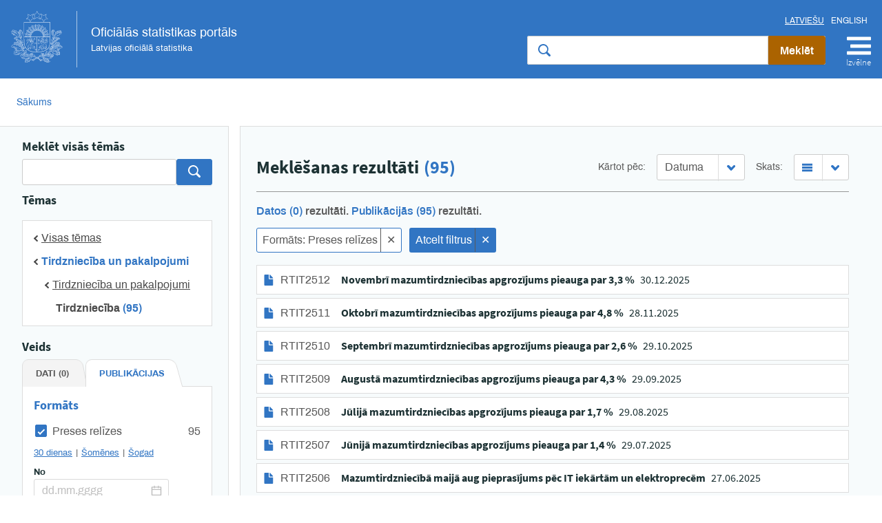

--- FILE ---
content_type: text/html; charset=utf-8
request_url: https://stat.gov.lv/lv/meklet?DataSource=%22publications%22&Themes=%222517%22&PublicationType=%5B%22press_release%22%5D&sortBy=date
body_size: 212412
content:
<!DOCTYPE html><html lang="lv"><head><script async="">
              var _paq = window._paq = window._paq || [];
              _paq.push(["disableCookies"]);
              _paq.push(['trackPageView']);
              _paq.push(['enableLinkTracking']);
              (function () {
                var u = "//matomo.stat.gov.lv/";
                _paq.push(['setTrackerUrl', u + 'matomo.php']);
                _paq.push(['setSiteId', '1']);
                var d = document, g = d.createElement('script'), s = d.getElementsByTagName('script')[0];
                g.async = true; g.src = u + 'matomo.js'; s.parentNode.insertBefore(g, s);
              })();
          </script><meta name="viewport" content="width=device-width"/><meta charSet="utf-8"/><link rel="stylesheet" href="/static/fonts/fonts.css"/><link rel="stylesheet" href="/static/styles/graph.css"/><link rel="apple-touch-icon" sizes="180x180" href="/static/favicons/apple-touch-icon.png"/><link rel="icon" type="image/png" sizes="32x32" href="/static/favicons/favicon-32x32.png"/><link rel="icon" type="image/png" sizes="16x16" href="/static/favicons/favicon-16x16.png"/><link rel="manifest" href="/static/favicons/site.webmanifest"/><link rel="mask-icon" href="/static/favicons/safari-pinned-tab.svg" color="#3376c4"/><link rel="shortcut icon" href="/static/favicons/favicon.ico"/><meta name="msapplication-TileColor" content="#3376c4"/><meta name="msapplication-config" content="/static/favicons/browserconfig.xml"/><meta name="theme-color" content="#3376c4"/><meta property="og:title" content="Oficiālās statistikas portāls"/><meta property="og:image" content="/static/favicons/android-chrome-512x512.png"/><meta name="robots" content="noindex"/><title>Meklēt | Oficiālās statistikas portāls</title><meta name="next-head-count" content="17"/><link rel="preload" href="/_next/static/css/10735aad731435045d4d8952b14d0e7fa3a3cc48_CSS.46dfa8f0.chunk.css" as="style"/><link rel="stylesheet" href="/_next/static/css/10735aad731435045d4d8952b14d0e7fa3a3cc48_CSS.46dfa8f0.chunk.css" data-n-p=""/><noscript data-n-css=""></noscript><link rel="preload" href="/_next/static/chunks/main-d87bc6d5657ef42d961c.js" as="script"/><link rel="preload" href="/_next/static/chunks/webpack-ce68436098c2fbf59cf6.js" as="script"/><link rel="preload" href="/_next/static/chunks/framework.a052d0d5f0f2af12ff71.js" as="script"/><link rel="preload" href="/_next/static/chunks/commons.1b78e2f6cd3ca6ad249c.js" as="script"/><link rel="preload" href="/_next/static/chunks/5b4791a3153662cf2f67160496b93c4bdd950bd3.40e8090cf74355150bc1.js" as="script"/><link rel="preload" href="/_next/static/chunks/pages/_app-1179aa6643918c90e3e6.js" as="script"/><link rel="preload" href="/_next/static/chunks/aec7d165.c22332520878675fa0d9.js" as="script"/><link rel="preload" href="/_next/static/chunks/29107295.a2daf313ac1f8874c9e7.js" as="script"/><link rel="preload" href="/_next/static/chunks/260fb190.aa8f7809921a9ce3e228.js" as="script"/><link rel="preload" href="/_next/static/chunks/4b358913.daed9acfcf06e406806d.js" as="script"/><link rel="preload" href="/_next/static/chunks/10735aad731435045d4d8952b14d0e7fa3a3cc48.f203900bb47ceb96a27d.js" as="script"/><link rel="preload" href="/_next/static/chunks/10735aad731435045d4d8952b14d0e7fa3a3cc48_CSS.0a0b70788b6411282e55.js" as="script"/><link rel="preload" href="/_next/static/chunks/pages/search-ad1f7db66cca05b8bbe0.js" as="script"/><style data-styled="XrWMC ePspLS dibWeE eTYwUo dSFLGk hAIzwd ggsZFj kamJcJ hQoiYb dTAvEY icoxbh jMGYhp gdgLe ibdikw jZOoLk hxrjHg OLejA cyjZLC MmCbW hlocvI dCeGqj flUrPI dsrMBg jDFHAi gsuVDa lgwrFT lmOgQm dgFJUW kqNwxl dTlmqZ gBQfHE lhwJYB laqEhz dChtUR dBdAIa lbdsgr jSmcAM hSMBDJ PXqnV cuPLiZ eIUkSh jmdoIG jHWMkd bfrgXt kwXHsE cmAXgz dNwXfZ ebSdcU byxPdJ btTisZ gRvZjd cpuNDf eDOFrO cwIwGt fxXgzp dwkxvS iqqLzX hRdlh bJXJsm gVUpTi gQxLqN eyhVvn eUHjpv dlDFcs dSPZIQ fuKUEo hVUfsW kppYfW WwLrf fIISBQ dZhbUp fJOKiJ kvhNMY dxMfap ctTwYf dWyhgF gDtWXm bqumEf irsrYW ijvHGg kDVUad jZWrKy swFIK laUFPa cvmZTu kAlvWR jytAoZ bAWeBD jlxLTR fuJVCZ bjOcOe feAopF gDaSYN fKfxOu kKMoHc fLoHXl iTuYZb hJnKOT LqPGL ivocby gGdWuI kWiaFv ikDUOd fRtoBY cvVBFY GxglQ iZusMi jwzmDL ifLnsK ckTpWA gpgrDl frOCNa kmgxFZ iXTPfw knLOAC hJtqYR ezKqmM SYcqv eFYfFH kegoEM icDVPo idMYTO fdumhs cTgbgZ dksyzq jbcHdI eioqYm jyPNaf fzYqki epCuZi fijcKN ebxtEN hBBAvt hFIPRb kGkvPt efLdr cSjKrh kDuOwb fJRXWN cSmkuK gXfgmv KBaDl hRaFsy dhnOze jqmVZR dokiYb eveOXC hYDATT iHSxat fJNCvb kffZmO gBtzcS eGUYSG gkvtbV iOlvME fwthEh arFAR laNpqJ jNtwov hKtBvu Xvyln jZyUnT bmlIxH dWRPdl cNuwkC fsSQKq fobtUb kxZKwt cQFAVB jRRtLR bRzymk btXAtj gJWnnY cwCAwk kctEPe bEQGZX jQOqvV lhlkGm gDKXxY jWtPEI eXsBLk kpTHRi kIMvuI gyItoT dukTeD lmzPbd hOeoyd cTjRXL dtakPn ffqHmb nYCTG kShgCY fopLwY iiogoe kSdMRh gBGNEX fNsjIC kSvacD gQLOXK eGrQNx cegeBl gwXWXT gytZrm cdDvQa jPDUpk" data-styled-version="4.4.1">
/* sc-component-id: form__BannerTitle-sc-106xedt-0 */
.dwkxvS{margin-top:0;color:#3175c3;}
/* sc-component-id: form__BannerTitleUnderline-sc-106xedt-1 */
.iqqLzX{width:3rem;height:3px;background-color:#AB6300;margin-top:-10px;margin-bottom:8px;}
/* sc-component-id: form__Button-sc-106xedt-2 */
.hlocvI{height:32px;min-height:0;padding:0 16px;font-family:archivo,sans-serif;font-size:1.4rem;font-weight:500;text-shadow:none;border-radius:3px;border-color:#AB6300;-webkit-text-decoration:none;text-decoration:none;color:white;background-color:#AB6300;} .hlocvI:hover,.hlocvI:focus{color:white;border-color:#AB6300;box-shadow:0 0 0 5px rgba(171,99,0,0.3);background-color:#AB6300;} .hlocvI > .anticon{margin-left:-5px;} .hlocvI > span + .anticon{margin-left:8px;} .hlocvI.ant-btn-background-ghost{border-color:#AB6300;color:#AB6300;background-color:transparent;} .hlocvI.ant-btn-background-ghost:hover,.hlocvI.ant-btn-background-ghost:focus{color:#AB6300;background-color:transparent;} .hlocvI.ant-btn-lg{height:42px;font-size:1.6rem;font-weight:600;}.dCeGqj{height:32px;min-height:0;padding:0 16px;font-family:archivo,sans-serif;font-size:1.4rem;font-weight:500;text-shadow:none;border-radius:3px;border-color:#3175c3;-webkit-text-decoration:none;text-decoration:none;color:white;background-color:#3175c3;} .dCeGqj:hover,.dCeGqj:focus{color:white;border-color:#3175c3;box-shadow:0 0 0 5px rgba(49,117,195,0.3);background-color:#3175c3;} .dCeGqj > .anticon{margin-left:-5px;} .dCeGqj > span + .anticon{margin-left:8px;} .dCeGqj.ant-btn-background-ghost{border-color:#3175c3;color:#3175c3;background-color:transparent;} .dCeGqj.ant-btn-background-ghost:hover,.dCeGqj.ant-btn-background-ghost:focus{color:#3175c3;background-color:transparent;} .dCeGqj.ant-btn-lg{height:42px;font-size:1.6rem;font-weight:600;}
/* sc-component-id: form__ButtonLink-sc-106xedt-3 */
.fJOKiJ{display:-webkit-inline-box;display:-webkit-inline-flex;display:-ms-inline-flexbox;display:inline-flex;-webkit-box-pack:center;-webkit-justify-content:center;-ms-flex-pack:center;justify-content:center;-webkit-align-items:center;-webkit-box-align:center;-ms-flex-align:center;align-items:center;height:42px;margin-bottom:24px;padding:0 20px;white-space:nowrap;-webkit-transition:all 0.3s cubic-bezier(0.645,0.045,0.355,1);transition:all 0.3s cubic-bezier(0.645,0.045,0.355,1);-webkit-user-select:none;-moz-user-select:none;-ms-user-select:none;user-select:none;touch-action:manipulation;font-size:1.6rem;font-weight:600;text-shadow:none;border:1px solid #3175c3;box-shadow:0 2px 0 #00000004;border-radius:3px;color:white;background-color:#3175c3;} .fJOKiJ:hover,.fJOKiJ:focus{color:white;box-shadow:0 0 0 5px rgba(49,117,195,0.2);-webkit-text-decoration:none;text-decoration:none;}
/* sc-component-id: Modal__StyledModal-u78a4t-0 */
.lhwJYB .ant-modal-close-x{width:65px;line-height:65px;} .lhwJYB .ant-modal-close-icon{width:22px;height:22px;background:url('data:image/svg+xml;utf8,<svg viewBox="0 0 22 22" xmlns="http://www.w3.org/2000/svg"> <path style="fill:%23AB6300;" d="M18.5024 0.132198C18.3261 -0.0440659 18.0376 -0.0440659 17.8613 0.132198L11.3206 6.67289C11.1443 6.84916 10.8558 6.84916 10.6795 6.67289L4.13894 0.132198C3.96267 -0.0440659 3.67416 -0.0440659 3.49789 0.132198L0.132198 3.49775C-0.0440662 3.67401 -0.0440662 3.96252 0.132198 4.13879L6.67293 10.6795C6.8492 10.8557 6.8492 11.1443 6.67293 11.3205L0.132198 17.8612C-0.0440662 18.0375 -0.0440662 18.326 0.132198 18.5023L3.49777 21.8678C3.67403 22.0441 3.96255 22.0441 4.13881 21.8678L10.6795 15.3271C10.8558 15.1508 11.1443 15.1508 11.3206 15.3271L17.8612 21.8677C18.0375 22.0439 18.326 22.0439 18.5022 21.8677L21.8678 18.5021C22.0441 18.3259 22.0441 18.0374 21.8678 17.8611L15.3272 11.3205C15.1509 11.1443 15.1509 10.8557 15.3272 10.6795L21.8678 4.13891C22.0441 3.96265 22.0441 3.67414 21.8678 3.49787L18.5024 0.132198Z"/> </svg>');} .lhwJYB .ant-modal-close-icon svg{display:none !important;} .lhwJYB .ant-modal-header{padding:24px;padding-top:40px;border:0;} .lhwJYB .ant-modal-title{font-size:2.4rem;font-weight:700;color:#595959;} .lhwJYB .ant-modal-footer{border:0;}
/* sc-component-id: LoadMoreButton__ThemeButton-sc-1ax6vgm-0 */
.cSjKrh{margin-top:16px;margin-bottom:16px;margin-left:24px;} .cSjKrh svg{margin-left:8px;position:relative;top:1px;}
/* sc-component-id: VisuallyHidden__VisuallyHiddenContent-se553j-0 */
.ctTwYf{position:absolute !important;height:1px;width:1px;overflow:hidden;-webkit-clip:rect(1px,1px,1px,1px);clip:rect(1px,1px,1px,1px);}
/* sc-component-id: SocialShare__SocialButton-bl7vdr-0 */
.dxMfap{width:30px;display:inline-block;vertical-align:top;margin:5px;}
/* sc-component-id: SocialShare__SocialTitle-bl7vdr-1 */
.kvhNMY{margin-bottom:0;}
/* sc-component-id: Tabs__StyledTabs-sc-1tsmaco-0 */
.kWiaFv{overflow:visible;} .kWiaFv .ant-tabs-card-bar{margin:0;border:0;} .kWiaFv .ant-tabs-content{padding:24px;border:1px solid #DDD;background-color:white;} .kWiaFv.ant-tabs.ant-tabs-card .ant-tabs-card-bar .ant-tabs-tab{height:42px;padding:0 28px 0 20px;margin:0 -2px;border:0;font-size:1.3rem;font-weight:bold;line-height:42px;text-transform:uppercase;background:transparent;} .kWiaFv.ant-tabs.ant-tabs-card .ant-tabs-card-bar .ant-tabs-tab:first-child{margin:0 -2px 0 0;} .kWiaFv.ant-tabs.ant-tabs-card .ant-tabs-card-bar .ant-tabs-tab:focus{outline:none;} .kWiaFv.ant-tabs.ant-tabs-card .ant-tabs-card-bar .ant-tabs-tab-active{height:42px;background:transparent;} .kWiaFv.ant-tabs.ant-tabs-card .ant-tabs-card-bar .ant-tabs-tab-active:after{background:white;border-bottom:1px solid transparent;}
/* sc-component-id: Tabs__StyledTabsCalendar-sc-1tsmaco-1 */
.hYDATT.ant-tabs.ant-tabs-card .ant-tabs-card-bar .ant-tabs-nav-container{height:50px;} .hYDATT.ant-tabs.ant-tabs-card .ant-tabs-card-bar .ant-tabs-tab{height:50px;width:300px;padding:0 40px 0 20px;margin:2px 0;font-size:1.6rem;} @media (min-width:0em) and (max-width:35.9375em){.hYDATT.ant-tabs.ant-tabs-card .ant-tabs-card-bar .ant-tabs-tab{width:200px;padding:0 0 0 0;}} .hYDATT.ant-tabs.ant-tabs-card .ant-tabs-card-bar .ant-tabs-tab:after{-webkit-transform:perspective(9px) rotateX(1.24deg) translateZ(-1px);-ms-transform:perspective(9px) rotateX(1.24deg) translateZ(-1px);transform:perspective(9px) rotateX(1.24deg) translateZ(-1px);} .hYDATT.ant-tabs.ant-tabs-card .ant-tabs-card-bar .ant-tabs-tab-active{height:50px;width:300px;} @media (min-width:0em) and (max-width:35.9375em){.hYDATT.ant-tabs.ant-tabs-card .ant-tabs-card-bar .ant-tabs-tab-active{width:200px;}}
/* sc-component-id: Tabs__TabButton-sc-1tsmaco-2 */
.ikDUOd{position:relative;background:transparent;z-index:0;} .ikDUOd:after{content:'';position:absolute;top:0;right:0;bottom:0;left:0;z-index:-1;outline:1px solid transparent;border:1px solid #DDD;border-radius:10px 10px 0 0;background:#F4F4F4;-webkit-transform:perspective(10px) rotateX(1.24deg) translateZ(-1px);-ms-transform:perspective(10px) rotateX(1.24deg) translateZ(-1px);transform:perspective(10px) rotateX(1.24deg) translateZ(-1px);-webkit-transform-origin:0 0;-ms-transform-origin:0 0;transform-origin:0 0;-webkit-backface-visibility:hidden;backface-visibility:hidden;} .ikDUOd:hover,.ikDUOd:focus{outline:none;color:#3175c3;-webkit-text-decoration:underline;text-decoration:underline;box-shadow:none;}
/* sc-component-id: text__StyledText-sc-1ffftfv-0 */
.dTlmqZ{margin-bottom:16px;} .dTlmqZ > *:first-child{margin-top:0;} .dTlmqZ > *:last-child{margin-bottom:0;} .dTlmqZ img{margin:8px auto;} .dTlmqZ a.link--table:before,.dTlmqZ a.link--publication:before,.dTlmqZ a.link--map:before{content:'';display:inline-block;width:15px;height:15px;margin-right:5px;background-position:center;background-repeat:no-repeat;background-size:contain;} .dTlmqZ a.link--outgoing:after{content:'';display:inline-block;width:12px;height:12px;margin-left:8px;background-position:center;background-repeat:no-repeat;background-size:contain;background-image:url('/static/external.png');} .dTlmqZ a.link--table:before{background-image:url('/static/database.png');} .dTlmqZ a.link--publication:before{background-image:url('/static/journal.png');} .dTlmqZ a.link--map:before{background-image:url('/static/map.png');} .dTlmqZ iframe,.dTlmqZ [data-highcharts-chart],.dTlmqZ .embedded-entity{margin:8px auto;} .dTlmqZ iframe{width:100%;} .dTlmqZ .notice{position:relative;max-width:820px;margin:24px auto;padding:32px;padding-left:102px;border:0.5px solid #cd4361;background-color:rgba(205,67,97,0.05);} .dTlmqZ .notice:before{content:'';position:absolute;margin-left:-70px;width:40px;height:40px;background-position:center;background-repeat:no-repeat;background-size:contain;background-image:url('/static/icon--warning.svg');} .dTlmqZ .explanations{margin:0 0 24px;font-family:archivo,sans-serif;font-size:1.4rem;font-weight:400;color:#595959;} .dTlmqZ .explanations + .explanations{margin-top:-24px;} .dTlmqZ .title-chart,.dTlmqZ .title-chart-subtitle{margin:0;font-family:source_sans_pro,sans-serif;font-weight:400;} .dTlmqZ .title-chart strong,.dTlmqZ .title-chart-subtitle strong{font-weight:400;} .dTlmqZ .title-chart{font-size:2.0rem;font-weight:700;line-height:1.25;} .dTlmqZ .title-chart-subtitle{font-size:1.8rem;} .dTlmqZ .button--download{display:-webkit-inline-box;display:-webkit-inline-flex;display:-ms-inline-flexbox;display:inline-flex;-webkit-box-pack:center;-webkit-justify-content:center;-ms-flex-pack:center;justify-content:center;-webkit-align-items:center;-webkit-box-align:center;-ms-flex-align:center;align-items:center;height:42px;margin-bottom:24px;padding:0 20px;white-space:nowrap;-webkit-transition:all 0.3s cubic-bezier(0.645,0.045,0.355,1);transition:all 0.3s cubic-bezier(0.645,0.045,0.355,1);-webkit-user-select:none;-moz-user-select:none;-ms-user-select:none;user-select:none;touch-action:manipulation;font-size:1.6rem;font-weight:600;text-shadow:none;border:1px solid #3175c3;box-shadow:0 2px 0 #00000004;border-radius:3px;color:white;background-color:#3175c3;} .dTlmqZ .button--download:hover,.dTlmqZ .button--download:focus{color:white;box-shadow:0 0 0 5px rgba(49,117,195,0.2);-webkit-text-decoration:none;text-decoration:none;} .dTlmqZ .table-wrapper{display:-webkit-box;display:-webkit-flex;display:-ms-flexbox;display:flex;overflow-x:auto;margin:0 auto;} .dTlmqZ table{margin-top:8px;} .dTlmqZ table thead tr:first-child,.dTlmqZ table tbody:first-child tr:first-child{font-family:source_sans_pro,sans-serif;font-weight:600;} .dTlmqZ table thead tr:first-child th,.dTlmqZ table tbody:first-child tr:first-child th,.dTlmqZ table thead tr:first-child td,.dTlmqZ table tbody:first-child tr:first-child td{text-align:center;border:1px solid #DDD;} .dTlmqZ table thead tr:first-child th:first-child.is-empty,.dTlmqZ table tbody:first-child tr:first-child th:first-child.is-empty,.dTlmqZ table thead tr:first-child td:first-child.is-empty,.dTlmqZ table tbody:first-child tr:first-child td:first-child.is-empty{border:none;background:transparent;} .dTlmqZ table:not(.table-two-header-rows) tbody:first-child tr:nth-child(n + 2) th:first-child,.dTlmqZ table:not(.table-two-header-rows) tbody:nth-child(n + 2) tr:nth-child(n + 1) th:first-child,.dTlmqZ table:not(.table-two-header-rows) tbody:first-child tr:nth-child(n + 2) td:first-child,.dTlmqZ table:not(.table-two-header-rows) tbody:nth-child(n + 2) tr:nth-child(n + 1) td:first-child{background:#F7FAFD;} .dTlmqZ table:not(.table-two-header-rows) tbody:first-child tr:nth-child(2n + 3) th,.dTlmqZ table:not(.table-two-header-rows) tbody:nth-child(n + 2) tr:nth-child(2n + 2) th,.dTlmqZ table:not(.table-two-header-rows) tbody:first-child tr:nth-child(2n + 3) td,.dTlmqZ table:not(.table-two-header-rows) tbody:nth-child(n + 2) tr:nth-child(2n + 2) td{background:#F7FBFC;} .dTlmqZ table:not(.table-two-header-rows) tbody:first-child tr:nth-child(2n + 3) th:first-child,.dTlmqZ table:not(.table-two-header-rows) tbody:nth-child(n + 2) tr:nth-child(2n + 2) th:first-child,.dTlmqZ table:not(.table-two-header-rows) tbody:first-child tr:nth-child(2n + 3) td:first-child,.dTlmqZ table:not(.table-two-header-rows) tbody:nth-child(n + 2) tr:nth-child(2n + 2) td:first-child{background:#eff6fa;} .dTlmqZ table.table-two-header-rows thead tr:nth-child(2) th,.dTlmqZ table.table-two-header-rows tbody:first-child tr:nth-child(2) th,.dTlmqZ table.table-two-header-rows thead tr:nth-child(2) td,.dTlmqZ table.table-two-header-rows tbody:first-child tr:nth-child(2) td{font-family:source_sans_pro,sans-serif;text-align:center;font-size:1.4rem;color:#595959;border:1px solid #DDD;} .dTlmqZ table.table-two-header-rows thead tr:nth-child(2) th:first-child.is-empty,.dTlmqZ table.table-two-header-rows tbody:first-child tr:nth-child(2) th:first-child.is-empty,.dTlmqZ table.table-two-header-rows thead tr:nth-child(2) td:first-child.is-empty,.dTlmqZ table.table-two-header-rows tbody:first-child tr:nth-child(2) td:first-child.is-empty{border:none;background:transparent;} .dTlmqZ table.table-two-header-rows tbody:first-child tr:nth-child(n + 3) th:first-child,.dTlmqZ table.table-two-header-rows tbody:nth-child(n + 2) tr:nth-child(n + 2) th:first-child,.dTlmqZ table.table-two-header-rows tbody:first-child tr:nth-child(n + 3) td:first-child,.dTlmqZ table.table-two-header-rows tbody:nth-child(n + 2) tr:nth-child(n + 2) td:first-child{background:#F7FAFD;} .dTlmqZ table.table-two-header-rows tbody:first-child tr:nth-child(2n + 4) th,.dTlmqZ table.table-two-header-rows tbody:nth-child(n + 2) tr:nth-child(2n + 3) th,.dTlmqZ table.table-two-header-rows tbody:first-child tr:nth-child(2n + 4) td,.dTlmqZ table.table-two-header-rows tbody:nth-child(n + 2) tr:nth-child(2n + 3) td{background:#F7FBFC;} .dTlmqZ table.table-two-header-rows tbody:first-child tr:nth-child(2n + 4) th:first-child,.dTlmqZ table.table-two-header-rows tbody:nth-child(n + 2) tr:nth-child(2n + 3) th:first-child,.dTlmqZ table.table-two-header-rows tbody:first-child tr:nth-child(2n + 4) td:first-child,.dTlmqZ table.table-two-header-rows tbody:nth-child(n + 2) tr:nth-child(2n + 3) td:first-child{background:#eff6fa;} .dTlmqZ table strong{font-weight:600;} .dTlmqZ table p{margin:0;} .dTlmqZ table td:not(:nth-child(1)){text-align:right;} .dTlmqZ th,.dTlmqZ td{border-right:1px solid #DDD;background:white;} .dTlmqZ th{font-family:source_sans_pro,sans-serif;font-weight:inherit;} .dTlmqZ td:first-child{font-family:source_sans_pro,sans-serif;} .dTlmqZ td:last-child{border-right:none;} .dTlmqZ td.is-numeric{text-align:right;} .dTlmqZ td.indent-1{padding-left:16px;} .dTlmqZ td.indent-2{padding-left:32px;}
/* sc-component-id: Table-sc-1299d71-0 */
.iiogoe .ant-table-tbody td.code{margin:0;font-family:source_sans_pro,sans-serif;font-size:1.6rem;font-weight:400;} .iiogoe .ant-table-tbody td.title{margin:0;font-family:source_sans_pro,sans-serif;font-size:1.6rem;font-weight:600;} .iiogoe .ant-table-tbody td.title a{color:inherit;} .iiogoe .ant-table{display:block;} @media (min-width:0em) and (max-width:47.9375em){.iiogoe .ant-table-thead{display:none;}.iiogoe .ant-table-thead>tr th:first-of-type,.iiogoe .ant-table-tbody>tr th:first-of-type,.iiogoe .ant-table-thead>tr td:first-of-type,.iiogoe .ant-table-tbody>tr td:first-of-type{padding-top:1rem;}.iiogoe .ant-table-thead>tr th:last-of-type,.iiogoe .ant-table-tbody>tr th:last-of-type,.iiogoe .ant-table-thead>tr td:last-of-type,.iiogoe .ant-table-tbody>tr td:last-of-type{padding-bottom:1rem;}.iiogoe .ant-table-thead>tr >th,.iiogoe .ant-table-tbody>tr >th,.iiogoe .ant-table-thead>tr >td,.iiogoe .ant-table-tbody>tr >td{display:block;width:auto !important;border:none;padding:0 1rem;}.iiogoe .ant-table-thead>tr >th:last-child,.iiogoe .ant-table-tbody>tr >th:last-child,.iiogoe .ant-table-thead>tr >td:last-child,.iiogoe .ant-table-tbody>tr >td:last-child{border-bottom:1px solid #eee;}}
/* sc-component-id: Card-sc-2bw4gk-0 */
.gQLOXK{margin-bottom:24px;padding:24px;border:1px solid rgb(235,235,235);background:white;}
/* sc-component-id: rangeInput__PlayControls-sc-530wat-0 */
.jQOqvV{text-align:center;width:100%;padding:5px 0 1em;} .jQOqvV input{margin:2.5%;width:70%;} .jQOqvV *{display:inline-block;vertical-align:middle;} .jQOqvV button{width:30px;height:30px;text-align:center;font-size:10px;cursor:pointer;color:white;background-color:#AB6300;border-color:#AB6300;border:0;border-radius:3px;padding:0 8px;} .jQOqvV label{font-family:"Lucida Grande","Lucida Sans Unicode",Arial,Helvetica,sans-serif;font-size:1.5rem;font-weight:700;color:#656565;}
/* sc-component-id: transformNodes__StyledButton-cg6esy-0 */
.fKfxOu{display:block;margin:-24px 0 24px;text-align:right;margin-left:auto;margin-bottom:-20px;width:20px;} .fKfxOu:focus{outline-style:solid;outline-color:#3175c3;}
/* sc-component-id: transformNodes__ChartWrapper-cg6esy-1 */
.eioqYm{margin-bottom:15px;} .eioqYm div[data-highcharts-chart]{margin:2px auto;}
/* sc-component-id: transformNodes__TableWrapper-cg6esy-2 */
.fzYqki{display:-webkit-box;display:-webkit-flex;display:-ms-flexbox;display:flex;overflow-x:auto;margin:0 auto;}
/* sc-component-id: transformNodes__TableBlockWrapper-cg6esy-3 */
.jyPNaf{margin-bottom:15px;}
/* sc-component-id: transformNodes__EmbedButtonWrapper-cg6esy-4 */
.gDaSYN{margin-top:-29px;position:relative;width:20px;float:right;z-index:2;} .gDaSYN.dynamic{margin-top:-14px;}
/* sc-component-id: transformNodes__GlosarryEmbedAccordionWrapper-cg6esy-6 */
.kSvacD .ant-collapse{border-radius:0;}
/* sc-component-id: layout__NodeLayout-sc-1qwseyb-0 */
.hVUfsW{max-width:820px;margin-left:auto;margin-right:auto;padding:24px 0 48px;}
/* sc-component-id: NodeField__Field-ov9nhl-0 */
.gDtWXm{margin-bottom:0;} .gDtWXm dt{display:block;margin:0 0 0;font-weight:bold;} @media (min-width:0em) and (max-width:35.9375em){} .gDtWXm dt{margin:0 8px 0 0;} .gDtWXm dd{color:#595959;-webkit-flex:0 1 80%;-ms-flex:0 1 80%;flex:0 1 80%;}.bqumEf{display:-webkit-box;display:-webkit-flex;display:-ms-flexbox;display:flex;-webkit-flex-wrap:wrap;-ms-flex-wrap:wrap;flex-wrap:wrap;-webkit-align-items:baseline;-webkit-box-align:baseline;-ms-flex-align:baseline;align-items:baseline;margin-bottom:0;} .bqumEf dt{display:block;margin:0 0 0;font-weight:bold;} @media (min-width:0em) and (max-width:35.9375em){} .bqumEf dt{margin:0 8px 0 0;} .bqumEf dd{color:#595959;-webkit-flex:0 1 80%;-ms-flex:0 1 80%;flex:0 1 80%;}.irsrYW dt{display:block;margin:0 0 0;font-weight:bold;} @media (min-width:0em) and (max-width:35.9375em){}.ijvHGg{display:-webkit-box;display:-webkit-flex;display:-ms-flexbox;display:flex;-webkit-flex-wrap:wrap;-ms-flex-wrap:wrap;flex-wrap:wrap;-webkit-align-items:baseline;-webkit-box-align:baseline;-ms-flex-align:baseline;align-items:baseline;margin-bottom:0;} .ijvHGg dt{display:block;margin:0 0 0;font-weight:400;} @media (min-width:0em) and (max-width:35.9375em){} .ijvHGg dt{margin:0 8px 0 0;} .ijvHGg dd{color:#595959;-webkit-flex:0 1 80%;-ms-flex:0 1 80%;flex:0 1 80%;}
/* sc-component-id: NodeFooter__Footer-sc-12q18rr-0 */
.dWyhgF{margin-top:48px;}
/* sc-component-id: FormSubscribeUpdates__MailWrapper-r78kd-0 */
.kDuOwb{display:-webkit-box;display:-webkit-flex;display:-ms-flexbox;display:flex;-webkit-flex-wrap:wrap;-ms-flex-wrap:wrap;flex-wrap:wrap;background-position:center;background-repeat:no-repeat;background-size:cover;background-image:url('/static/form_subscribe_updates_bg.png');background-color:#edf0f5;padding:24px;margin-top:32px;}
/* sc-component-id: FormSubscribeUpdates__InputWrapper-r78kd-1 */
.fJRXWN{-webkit-flex:1 1 100%;-ms-flex:1 1 100%;flex:1 1 100%;display:-webkit-box;display:-webkit-flex;display:-ms-flexbox;display:flex;-webkit-flex-wrap:wrap;-ms-flex-wrap:wrap;flex-wrap:wrap;-webkit-align-items:center;-webkit-box-align:center;-ms-flex-align:center;align-items:center;-webkit-box-pack:center;-webkit-justify-content:center;-ms-flex-pack:center;justify-content:center;} .fJRXWN h4{-webkit-flex:none;-ms-flex:none;flex:none;max-width:100%;margin:0 24px 16px 0;font-weight:600;text-align:center;} .fJRXWN div{display:-webkit-box;display:-webkit-flex;display:-ms-flexbox;display:flex;-webkit-flex:none;-ms-flex:none;flex:none;max-width:100%;-webkit-flex-wrap:wrap;-ms-flex-wrap:wrap;flex-wrap:wrap;margin-bottom:16px;} .fJRXWN div input{-webkit-flex:1 0 100%;-ms-flex:1 0 100%;flex:1 0 100%;width:100%;max-width:260px;box-sizing:border-box;height:35px;border:0.1px solid #979797;border-radius:3px 0 0 3px;padding-left:10px;padding-right:10px;background-color:#FFFFFF;} .fJRXWN div button{-webkit-flex:none;-ms-flex:none;flex:none;height:35px;border-radius:0 3px 3px 0;} .fJRXWN div button svg{display:inline-block;vertical-align:middle;width:18px;margin-right:8px;} @media (max-width:469px){.fJRXWN div input{min-width:100%;margin:0 0 8px 0;border-radius:3px;}.fJRXWN div button{-webkit-flex:1;-ms-flex:1;flex:1;border-radius:3px;}} @media (min-width:470px) and (max-width:576px){.fJRXWN div{-webkit-flex:1;-ms-flex:1;flex:1;}.fJRXWN div input{-webkit-flex:1;-ms-flex:1;flex:1;}.fJRXWN div button{-webkit-flex:none;-ms-flex:none;flex:none;}} @media (min-width:36em){.fJRXWN div input{-webkit-flex:none;-ms-flex:none;flex:none;width:260px;}}
/* sc-component-id: FormSubscribeUpdates__MailDescription-r78kd-2 */
.cSmkuK{-webkit-flex:1 1 100%;-ms-flex:1 1 100%;flex:1 1 100%;font-size:1.4rem;text-align:center;} .cSmkuK p:last-child{margin-bottom:0;}
/* sc-component-id: Select__StyledSelect-p4dvm8-0 */
.eFYfFH .ant-select-selection{min-width:8em;}.kegoEM .ant-select-selection{min-width:5em;}
/* sc-component-id: statistics__StatisticsTag-sc-1lsnyxz-0 */
.fIISBQ{display:inline-block;} .fIISBQ span{display:inline-block;vertical-align:middle;-webkit-user-select:none;-moz-user-select:none;-ms-user-select:none;user-select:none;} .fIISBQ .svg-icon{-webkit-flex-shrink:0;-ms-flex-negative:0;flex-shrink:0;display:inline-block;vertical-align:middle;margin-right:10px;} .fIISBQ .count{margin-left:5px;color:#3175c3;}
/* sc-component-id: statistics__StatHeading-sc-1lsnyxz-1 */
.ebxtEN{font-size:2.6rem;font-weight:bold;color:#3175c3;border-bottom:1px solid #3175c3;}
/* sc-component-id: statistics__StatSubheading-sc-1lsnyxz-2 */
.jytAoZ{margin:32px 0 16px;padding:0 16px;line-height:2;font-family:archivo,sans-serif;font-size:1.3rem;font-weight:700;text-transform:uppercase;color:#595959;background-color:#E1EDF7;}
/* sc-component-id: statistics__ListHeading-sc-1lsnyxz-3 */
.fwthEh{margin:16px 0 8px;padding:5px 0;border-bottom:2px solid #979797;font-size:1.8rem;font-weight:700;color:#595959;}
/* sc-component-id: NodeMeta__Meta-sc-1bxo0mc-0 */
.kppYfW{display:-webkit-box;display:-webkit-flex;display:-ms-flexbox;display:flex;-webkit-align-items:center;-webkit-box-align:center;-ms-flex-align:center;align-items:center;margin-bottom:24px;}
/* sc-component-id: NodeMeta__StyledDate-sc-1bxo0mc-1 */
.dZhbUp{margin-left:24px;}
/* sc-component-id: NodeMeta__TableId-sc-1bxo0mc-2 */
.WwLrf{color:#3175c3;margin-bottom:0;margin-right:8px;}
/* sc-component-id: NodeOverviewLink__OverviewLink-sc-1q1cz12-0 */
.cvmZTu{width:100%;margin-top:24px;padding-top:16px;border-top:2px solid #eeefee;} .cvmZTu a{display:inline-block;vertical-align:text-bottom;margin-left:5px;-webkit-text-decoration:underline;text-decoration:underline;font-weight:bold;color:#3175c3;} .cvmZTu a:focus{outline-style:solid;outline-color:#3175c3;} @media all and (-ms-high-contrast:none),(-ms-high-contrast:active){.cvmZTu .svg-icon{max-height:20px;}}
/* sc-component-id: NodeSectionSubtitle__StyledTitle-sc-1o781x0-0 */
.jPDUpk{margin:16px 0 8px;color:#595959;}
/* sc-component-id: NodeSectionTitle__StyledTitle-sc-9h3ir5-0 */
.cdDvQa{margin:32px 0 8px;font-size:2.4rem;font-weight:500;color:#595959;}
/* sc-component-id: NodeSubtitle__StyledTitle-sc-13jjshx-0 */
.kShgCY{font-size:2.0rem;font-weight:400;color:#595959;} h1 + .kShgCY{margin-top:-8px;margin-bottom:32px;}
/* sc-component-id: NodeThemes__StyledIcon-sc-4lbzab-0 */
.laUFPa{margin-left:5px;margin-right:5px;}
/* sc-component-id: NodeThemes__Theme-sc-4lbzab-1 */
.swFIK p{display:inline-block;margin:0;padding-left:5px;padding-right:5px;}
/* sc-component-id: NodeThemes__ThemeCrumb-sc-4lbzab-2 */
.kDVUad{margin:0;padding-left:48px;font-weight:normal;} @media (min-width:0em) and (max-width:47.9375em){.kDVUad{padding-left:0;}}.jZWrKy{margin:0;padding-left:48px;font-weight:bold;} @media (min-width:0em) and (max-width:47.9375em){.jZWrKy{padding-left:0;}}
/* sc-component-id: Table__BlockWrapper-sc-13hy0hy-0 */
.bAWeBD{margin-bottom:16px;padding-left:24px;} @media (min-width:48em){.bAWeBD{padding-left:16px;}} .bAWeBD a > svg{vertical-align:initial;}
/* sc-component-id: Table__NodeContent-sc-13hy0hy-1 */
.feAopF{margin-top:24px;border-top:1px solid lightgrey;}
/* sc-component-id: Table__TitlePeriod-sc-13hy0hy-4 */
.kAlvWR{margin-left:16px;font-size:2rem;}
/* sc-component-id: Table__ViewButton-sc-13hy0hy-5 */
.bjOcOe{margin-top:16px;}
/* sc-component-id: TableDimensions__DimensionTitle-sc-1ys0qo5-0 */
.jlxLTR{display:inline-block;margin-right:16px;font-weight:bold;margin-bottom:0;}
/* sc-component-id: TableDimensions__DimensionSummary-sc-1ys0qo5-1 */
.fuJVCZ{display:inline-block;color:#595959;margin-bottom:0;}
/* sc-component-id: MetaData__ViewAllLink-sc-1gleory-0 */
.hKtBvu{display:block;margin-top:1.5rem;}
/* sc-component-id: MetaData__MetadataHeader-sc-1gleory-1 */
@media (min-width:48em){.eGUYSG{display:-webkit-box;display:-webkit-flex;display:-ms-flexbox;display:flex;-webkit-box-pack:justify;-webkit-justify-content:space-between;-ms-flex-pack:justify;justify-content:space-between;-webkit-align-items:flex-start;-webkit-box-align:flex-start;-ms-flex-align:flex-start;align-items:flex-start;}}
/* sc-component-id: MetaData__TableOfContents-sc-1gleory-2 */
.gkvtbV{margin:0;padding:0;} .gkvtbV li{margin:0;padding:0.3rem 0;list-style:none;font-size:1.6rem;}
/* sc-component-id: MetaData__StyledInfoBlock-sc-1gleory-3 */
.iOlvME{margin:24px 0;padding:16px;border:1px solid #DDD;background:white;} @media (min-width:48em){.iOlvME{max-width:30rem;margin:0;}} .iOlvME h3{margin:0 0 5px;}
/* sc-component-id: MetaData__StyledConcept-sc-1gleory-4 */
.arFAR{display:-webkit-box;display:-webkit-flex;display:-ms-flexbox;display:flex;-webkit-flex-wrap:wrap;-ms-flex-wrap:wrap;flex-wrap:wrap;-webkit-align-items:center;-webkit-box-align:center;-ms-flex-align:center;align-items:center;} .arFAR h3{min-width:18em;margin:16px;margin-left:0;}
/* sc-component-id: MetaData__ConceptContent-sc-1gleory-5 */
.jNtwov{padding-left:16px;}
/* sc-component-id: Notification__ErrorWrapper-sc-12m2124-1 */
.KBaDl{display:-webkit-box;display:-webkit-flex;display:-ms-flexbox;display:flex;max-width:820px;margin:24px auto;padding:32px;border:0.5px solid #CD4361;background-color:rgba(205,67,97,0.05);}
/* sc-component-id: Notification__ErrorImageWrapper-sc-12m2124-2 */
.hRaFsy{-webkit-flex:0 0 70px;-ms-flex:0 0 70px;flex:0 0 70px;-webkit-align-self:flex-start;-ms-flex-item-align:start;align-self:flex-start;margin-top:5px;} @media all and (-ms-high-contrast:none),(-ms-high-contrast:active){.hRaFsy svg{max-height:40px;}} @media (min-width:0em) and (max-width:35.9375em){.hRaFsy{display:none;}}
/* sc-component-id: Notification__ErrorTextWrapper-sc-12m2124-3 */
.dhnOze{-webkit-flex:1 1 85%;-ms-flex:1 1 85%;flex:1 1 85%;}
/* sc-component-id: Notification__ErrorTitle-sc-12m2124-4 */
.jqmVZR{color:#CD4361;font-size:2.0rem;font-weight:bold;margin-bottom:8px;line-height:2rem;}
/* sc-component-id: Notification__ErrorText-sc-12m2124-5 */
.dokiYb{margin-bottom:0;display:inline-block;}
/* sc-component-id: OtherFormat__FileLink-w859fw-0 */
.Xvyln{display:block;}
/* sc-component-id: GeoData__ViewButton-sc-4gvlrw-0 */
.bEQGZX{margin-top:16px;}
/* sc-component-id: GeoData__InlineText-sc-4gvlrw-1 */
.gJWnnY{display:inline-block;margin-bottom:0;}
/* sc-component-id: GeoData__TitleWrapper-sc-4gvlrw-2 */
.btXAtj h1{display:inline-block;margin-right:8px;} .btXAtj p{color:#595959;}
/* sc-component-id: GeoData__DetalizationWrapper-sc-4gvlrw-3 */
.cwCAwk p{display:inline-block;margin-right:24px;} @media (min-width:0em) and (max-width:35.9375em){.cwCAwk p{display:block;}}
/* sc-component-id: GeoData__DetalizationText-sc-4gvlrw-4 */
.kctEPe{margin-bottom:0;}
/* sc-component-id: ParentThemes__StatThemeCard-sc-1nkuntm-0 */
.hSMBDJ{display:-webkit-box;display:-webkit-flex;display:-ms-flexbox;display:flex;-webkit-flex-direction:column;-ms-flex-direction:column;flex-direction:column;-webkit-align-items:center;-webkit-box-align:center;-ms-flex-align:center;align-items:center;height:100%;min-height:180px;margin-left:-1px;margin-top:-1px;padding:16px;padding-top:40px;-webkit-transition:all 0.3s;transition:all 0.3s;border:1px solid #DDD;background-color:#F7FBFC;} .hSMBDJ:hover,.hSMBDJ:focus{-webkit-text-decoration:none;text-decoration:none;box-shadow:inset 0 -5px 0 0 #AB6300;background-color:#fff;} .hSMBDJ .ant-row-flex{-webkit-flex-flow:column;-ms-flex-flow:column;flex-flow:column;min-height:100px;} .hSMBDJ h3{width:100%;margin:24px 0 0;font-size:1.6rem;font-weight:normal;text-align:center;word-wrap:break-word;}.PXqnV{display:-webkit-box;display:-webkit-flex;display:-ms-flexbox;display:flex;-webkit-flex-direction:column;-ms-flex-direction:column;flex-direction:column;-webkit-align-items:center;-webkit-box-align:center;-ms-flex-align:center;align-items:center;height:100%;min-height:180px;margin-left:-1px;margin-top:-1px;padding:16px;padding-top:40px;-webkit-transition:all 0.3s;transition:all 0.3s;border:1px solid #DDD;background-color:#F7FBFC;} .PXqnV:hover,.PXqnV:focus{-webkit-text-decoration:none;text-decoration:none;box-shadow:inset 0 -5px 0 0 #AB6300;background-color:#fff;} .PXqnV .ant-row-flex{-webkit-flex-flow:column;-ms-flex-flow:column;flex-flow:column;min-height:100px;} .PXqnV h3{width:100%;margin:24px 0 0;font-size:1.6rem;font-weight:normal;text-align:center;word-wrap:break-word;} .PXqnV h3{margin:32px 0 0;font-size:2.0rem;font-weight:600;text-transform:uppercase;color:#595959;}
/* sc-component-id: ParentThemes__StyledIcon-sc-1nkuntm-1 */
.cuPLiZ{height:50px;width:50px;color:#595959;background-image:url(/sites/default/files/themes/2020-02/iedzivotaji.svg);background-position:center;background-repeat:no-repeat;background-size:contain;}.eIUkSh{height:50px;width:50px;color:#595959;background-image:url(/sites/default/files/themes/2020-02/darbs_1.svg);background-position:center;background-repeat:no-repeat;background-size:contain;}.jmdoIG{height:50px;width:50px;color:#595959;background-image:url(/sites/default/files/themes/2020-02/veseliba.svg);background-position:center;background-repeat:no-repeat;background-size:contain;}.jHWMkd{height:50px;width:50px;color:#595959;background-image:url(/sites/default/files/themes/2020-02/izgl.svg);background-position:center;background-repeat:no-repeat;background-size:contain;}.bfrgXt{height:50px;width:50px;color:#595959;background-image:url(/sites/default/files/themes/2022-11/valsts.svg);background-position:center;background-repeat:no-repeat;background-size:contain;}.kwXHsE{height:50px;width:50px;color:#595959;background-image:url(/sites/default/files/themes/2020-02/Group_23.svg);background-position:center;background-repeat:no-repeat;background-size:contain;}.cmAXgz{height:50px;width:50px;color:#595959;background-image:url(/sites/default/files/themes/2020-02/uznemejd.svg);background-position:center;background-repeat:no-repeat;background-size:contain;}.dNwXfZ{height:50px;width:50px;color:#595959;background-image:url(/sites/default/files/themes/2020-02/Group_10_0.svg);background-position:center;background-repeat:no-repeat;background-size:contain;}.ebSdcU{height:50px;width:50px;color:#595959;background-image:url(/sites/default/files/themes/2020-02/nozares.svg);background-position:center;background-repeat:no-repeat;background-size:contain;}.byxPdJ{height:50px;width:50px;color:#595959;background-image:url(/sites/default/files/themes/2020-02/vide.svg);background-position:center;background-repeat:no-repeat;background-size:contain;}.btTisZ{height:50px;width:50px;color:#595959;background-image:url(/sites/default/files/themes/2022-11/labklajiba.svg);background-position:center;background-repeat:no-repeat;background-size:contain;}
/* sc-component-id: themes__ThemeWrapper-sc-10s4mh2-0 */
.hBBAvt{border:1px solid rgb(235,235,235);background:white;}
/* sc-component-id: themes__ThemeLink-sc-10s4mh2-1 */
.dWRPdl{color:#595959;} .dWRPdl:hover,.dWRPdl:focus{color:#3175c3;}
/* sc-component-id: SubThemes__BackLinkWrapper-sc-6e6vnv-0 */
.epCuZi{width:100%;margin-bottom:8px;padding-bottom:8px;border-bottom:1px solid #bcbcbc;padding-left:16px;} .epCuZi svg{padding-bottom:2px;}
/* sc-component-id: SubThemes__BackLink-sc-6e6vnv-1 */
.fijcKN{font-weight:700;font-size:1.8rem;color:#1D3234;margin-left:8px;}
/* sc-component-id: SubThemes__LinkWrapper-sc-6e6vnv-2 */
.jZyUnT{padding:8px 16px;}.bmlIxH{padding:8px 16px;font-size:1.4rem;font-weight:700;border:1px solid #E7E7E7;border-left:none;border-right:none;background-color:#F7FBFC;} .bmlIxH a{color:#3175c3;}
/* sc-component-id: ThemeKeyIndicators__KeyIndicatorWrapper-sc-1yekg3c-0 */
.cQFAVB{display:-webkit-box;display:-webkit-flex;display:-ms-flexbox;display:flex;-webkit-box-pack:justify;-webkit-justify-content:space-between;-ms-flex-pack:justify;justify-content:space-between;margin-bottom:16px;padding:16px;background-color:white;border:1px solid #DDD;}
/* sc-component-id: ThemeKeyIndicators__IndicatorTitle-sc-1yekg3c-1 */
.jRRtLR{margin-top:0;font-size:2.0rem;font-weight:bold;color:#1D3234;} .jRRtLR a{color:inherit;}
/* sc-component-id: ThemeKeyIndicators__IndicatorStat-sc-1yekg3c-2 */
.dukTeD{margin:0;font-family:source_sans_pro,sans-serif;font-size:1.8rem;font-weight:400;color:#595959;} .dukTeD .indicator{font-size:2.2rem;font-weight:bold;color:#0A859B;} .dukTeD .note{font-size:1.8rem;font-weight:400;color:#595959;}
/* sc-component-id: ThemeKeyIndicators__IndicatorImage-sc-1yekg3c-3 */
.bRzymk{display:none;max-height:100px;} @media (min-width:36em){.bRzymk{display:block;max-width:150px;-webkit-flex-shrink:0;-ms-flex-negative:0;flex-shrink:0;}}
/* sc-component-id: ThemePressRelease__ReleaseWrapper-sc-11zg6xt-0 */
.hFIPRb{display:-webkit-box;display:-webkit-flex;display:-ms-flexbox;display:flex;padding:8px 24px;} @media (min-width:0em) and (max-width:35.9375em){.hFIPRb{display:block;}} .hFIPRb:not(:last-child){border-bottom:1px solid rgba(89,89,89,0.1);}
/* sc-component-id: ThemePressRelease__StyledDate-sc-11zg6xt-1 */
.kGkvPt{-webkit-flex:0 0 auto;-ms-flex:0 0 auto;flex:0 0 auto;margin:0;margin-right:40px;font-family:source_sans_pro,sans-serif;font-size:1.6rem;font-weight:400;color:#3175c3;} @media only screen and (max-width:320px){.kGkvPt{margin-right:15px;}}
/* sc-component-id: ThemePressRelease__TitleWrapper-sc-11zg6xt-2 */
.efLdr{-webkit-flex:0 1 auto;-ms-flex:0 1 auto;flex:0 1 auto;margin:0;font-size:1.6rem;font-weight:600;} .efLdr a{margin:0;color:#1D3234;} .efLdr a:focus{color:#3175c3;}
/* sc-component-id: ThemePublications__ThemePublicationsWrapper-h0c70x-0 */
.cNuwkC{display:-webkit-box;display:-webkit-flex;display:-ms-flexbox;display:flex;-webkit-flex-wrap:wrap;-ms-flex-wrap:wrap;flex-wrap:wrap;-webkit-box-pack:start;-webkit-justify-content:flex-start;-ms-flex-pack:start;justify-content:flex-start;margin:-8px;}
/* sc-component-id: ThemePublications__ThemePublication-h0c70x-1 */
.fsSQKq{display:-webkit-box;display:-webkit-flex;display:-ms-flexbox;display:flex;-webkit-flex:1 1 47%;-ms-flex:1 1 47%;flex:1 1 47%;margin:8px;padding:16px;border:1px solid rgba(89,89,89,0.1);background:#fff;max-width:48%;} @media (min-width:0em) and (max-width:61.9375em){.fsSQKq{-webkit-flex:0 1 100%;-ms-flex:0 1 100%;flex:0 1 100%;max-width:100%;}} .fsSQKq img{max-width:130px;margin-right:15px;} @media (min-width:0em) and (max-width:35.9375em){.fsSQKq img{max-width:80px;}}
/* sc-component-id: ThemePublications__PublicationTitle-h0c70x-2 */
.kxZKwt{display:inline-block;margin:0;word-wrap:break-word;overflow-wrap:break-word;font-size:1.6rem;font-weight:600;}
/* sc-component-id: ThemePublications__PublicationImageWrapper-h0c70x-3 */
.fobtUb{display:inline-block;}
/* sc-component-id: ThemeRelatedResources__ResourceWrapper-lviabk-0 */
.kIMvuI{margin:16px 0;padding:16px 24px;color:#1D3234;} .kIMvuI p{margin:0;}
/* sc-component-id: ThemeRelatedResources__ResourceTitle-lviabk-1 */
.gyItoT{margin:0 0 8px;font-weight:700;font-size:1.8rem;color:#1D3234;} .gyItoT a{color:inherit;}
/* sc-component-id: navigation__StyledMenuIcon-m41uog-0 */
.ibdikw{margin:0;padding:10px 20px;border:0;border-left:1px solid rgba(255,255,255,0.6);background:transparent;} .ibdikw:hover,.ibdikw:focus{box-shadow:none;background:#1E64B6;} .ibdikw span{display:block;font-family:source_sans_pro,sans-serif;font-weight:300;font-size:1.3rem;line-height:1em;} .ibdikw .svg-icon{display:block;margin:0 auto;} @media (min-width:48em){.ibdikw{margin:-10px -20px -10px 10px;border:0;}}
/* sc-component-id: SearchForm__SearchMenu-sc-1x2jvdj-0 */
@media (min-width:48em){.gdgLe .menu-icon{display:none;}} .gdgLe .menu-icon .svg-icon{margin:5px 0;} .gdgLe .l-search-form{display:block;position:absolute;width:100%;top:100%;left:0;padding:0 20px;background-color:white;box-shadow:0 4px 12px -8px #666;z-index:2;overflow:hidden;-webkit-transition:padding 0.5s;transition:padding 0.5s;} .gdgLe .l-search-form > div{margin-top:-50px;opacity:0;-webkit-transition:all 0.3s;transition:all 0.3s;} .gdgLe .l-search-form.visible{padding:15px 20px;} .gdgLe .l-search-form.visible > div{margin-top:0;opacity:1;} @media (min-width:48em){.gdgLe .l-search-form{display:-webkit-box;display:-webkit-flex;display:-ms-flexbox;display:flex;padding:0;position:relative;background-color:transparent;box-shadow:none;overflow:visible;-webkit-transition:none;transition:none;}.gdgLe .l-search-form.visible{padding:0;}.gdgLe .l-search-form > div{margin-top:0;opacity:1;-webkit-transition:none;transition:none;}}
/* sc-component-id: SearchForm__SearchBar-sc-1x2jvdj-1 */
.hxrjHg{display:-webkit-box;display:-webkit-flex;display:-ms-flexbox;display:flex;-webkit-align-items:center;-webkit-box-align:center;-ms-flex-align:center;align-items:center;position:relative;z-index:1;border-radius:3px;background:white;}
/* sc-component-id: SearchForm__SearchBarWrapper-sc-1x2jvdj-2 */
.jZOoLk{position:relative;} @media (min-width:0em) and (max-width:35.9375em){.jZOoLk{display:none !important;}}
/* sc-component-id: SearchForm__SearchBox-sc-1x2jvdj-3 */
.cyjZLC{-webkit-flex:1;-ms-flex:1;flex:1;min-width:240px;height:42px;padding-left:40px;font-size:1.6rem;border:transparent;border-top-left-radius:3px;border-bottom-left-radius:3px;color:#595959;} @media (min-width:62em){.cyjZLC{min-width:350px;}} .cyjZLC:focus{box-shadow:none;background-color:#fafafa;outline-style:solid;outline-color:#3175c3;outline-width:2px;}
/* sc-component-id: SearchForm__SearchIcon-sc-1x2jvdj-4 */
.OLejA{position:absolute;top:50%;left:16px;-webkit-transform:translateY(-50%);-ms-transform:translateY(-50%);transform:translateY(-50%);z-index:1;}
/* sc-component-id: SearchForm__SearchButton-sc-1x2jvdj-5 */
.MmCbW{border-top-left-radius:0;border-bottom-left-radius:0;}
/* sc-component-id: DataSearch__SearchInput-h9jdeb-0 */
.hJnKOT > div{display:-webkit-box;display:-webkit-flex;display:-ms-flexbox;display:flex;-webkit-align-items:center;-webkit-box-align:center;-ms-flex-align:center;align-items:center;} .hJnKOT .search__input{-webkit-box-flex:2;-webkit-flex-grow:2;-ms-flex-positive:2;flex-grow:2;min-width:150px;height:38px;padding:8px 16px;font-size:1.6rem;border-radius:3px;color:#595959;background:white;} @media (min-width:62em){.hJnKOT .search__input{width:auto;}} .hJnKOT .search__input + div > div{position:static;padding:0;}
/* sc-component-id: DataSearch__SearchSubmit-h9jdeb-1 */
.LqPGL{height:38px;padding:8px 16px;}
/* sc-component-id: DateRange__DateLink-inypv1-0 */
.cvVBFY{padding:0;font-size:1.3rem;-webkit-text-decoration:underline;text-decoration:underline;box-shadow:none;border:none;color:#3175c3;background:none;} .cvVBFY span{margin:0 5px;color:#595959;}
/* sc-component-id: DateRange__Label-inypv1-1 */
.GxglQ{display:block;margin:8px 0 0;font-size:1.3rem;font-weight:700;color:#1D3234;}
/* sc-component-id: SearchFilters__StyledSearchFilters-sc-178wqoa-0 */
.iHSxat > *{margin:0 0 8px;} @media (min-width:75em){.iHSxat{display:-webkit-box;display:-webkit-flex;display:-ms-flexbox;display:flex;-webkit-flex-wrap:nowrap;-ms-flex-wrap:nowrap;flex-wrap:nowrap;-webkit-align-items:center;-webkit-box-align:center;-ms-flex-align:center;align-items:center;}.iHSxat > :first-child{margin:0;}.iHSxat > :nth-child(n + 2){margin:0 0 0 16px;}} @media (min-width:0em) and (max-width:35.9375em){.iHSxat .ant-select-selection{min-width:auto;}}
/* sc-component-id: MultiDropdownList__StyledDropdownList-sc-122hiz6-0 */
.gXfgmv{font-size:1.6rem;font-family:archivo,sans-serif;font-weight:400;} .gXfgmv .list__select,.gXfgmv .list__list{font-size:1.6rem;font-family:archivo,sans-serif;font-weight:400;} .gXfgmv .list__select{height:38px;min-height:0;padding:0;padding-left:16px;border-radius:3px;} .gXfgmv .list__select[aria-expanded="true"] span::after{-webkit-transform:rotate(180deg);-ms-transform:rotate(180deg);transform:rotate(180deg);} .gXfgmv .list__select:focus{border-color:#3175c3;box-shadow:0 0 0 5px rgba(49,117,195,0.2);border-color:#3175c3;} .gXfgmv .list__select > div{margin-right:5px;margin-top:0;line-height:normal;} .gXfgmv .list__select span{position:relative;display:-webkit-box;display:-webkit-flex;display:-ms-flexbox;display:flex;-webkit-box-pack:center;-webkit-justify-content:center;-ms-flex-pack:center;justify-content:center;-webkit-align-items:center;-webkit-box-align:center;-ms-flex-align:center;align-items:center;width:38px;min-width:38px;height:38px;border-left:1px solid #DDD;} .gXfgmv .list__select span::before{content:none;} .gXfgmv .list__select span::after{content:'';position:absolute;top:0;left:0;bottom:0;right:0;background-image:url('[data-uri]');background-repeat:no-repeat;background-size:12px;background-position:center;} .gXfgmv .list__list{z-index:1;} .gXfgmv .list__list input{font-size:1.6rem;font-family:archivo,sans-serif;} .gXfgmv .list__list li{margin:0;padding-top:5px;padding-bottom:5px;} .gXfgmv .list__list li:focus,.gXfgmv .list__list li:hover{background:#F7FBFC;} .gXfgmv .list__count{padding:0 !important;color:#595959 !important;}
/* sc-component-id: MultiList__StyledMultiList-sc-1dk77ld-0 */
.fRtoBY{font-size:1.6rem;font-family:archivo,sans-serif;font-weight:400;} .fRtoBY .list__select,.fRtoBY .list__list{font-size:1.6rem;font-family:archivo,sans-serif;font-weight:400;} .fRtoBY .list__select{height:38px;min-height:0;padding:0;padding-left:16px;border-radius:3px;} .fRtoBY .list__select[aria-expanded="true"] span::after{-webkit-transform:rotate(180deg);-ms-transform:rotate(180deg);transform:rotate(180deg);} .fRtoBY .list__select:focus{border-color:#3175c3;box-shadow:0 0 0 5px rgba(49,117,195,0.2);border-color:#3175c3;} .fRtoBY .list__select > div{margin-right:5px;margin-top:0;line-height:normal;} .fRtoBY .list__select span{position:relative;display:-webkit-box;display:-webkit-flex;display:-ms-flexbox;display:flex;-webkit-box-pack:center;-webkit-justify-content:center;-ms-flex-pack:center;justify-content:center;-webkit-align-items:center;-webkit-box-align:center;-ms-flex-align:center;align-items:center;width:38px;min-width:38px;height:38px;border-left:1px solid #DDD;} .fRtoBY .list__select span::before{content:none;} .fRtoBY .list__select span::after{content:'';position:absolute;top:0;left:0;bottom:0;right:0;background-image:url('[data-uri]');background-repeat:no-repeat;background-size:12px;background-position:center;} .fRtoBY .list__list{z-index:1;} .fRtoBY .list__list input{font-size:1.6rem;font-family:archivo,sans-serif;} .fRtoBY .list__list li{margin:0;padding-top:5px;padding-bottom:5px;} .fRtoBY .list__list li:focus,.fRtoBY .list__list li:hover{background:#F7FBFC;} .fRtoBY .list__count{padding:0 !important;color:#595959 !important;} .fRtoBY .list__list{padding:0;list-style:none;} .fRtoBY .list__list li{min-height:38px;} .fRtoBY .list__list li .list__checkbox:hover + .list__label:before,.fRtoBY .list__list li .list__checkbox:focus + .list__label:before{border-color:#3175c3;box-shadow:0 0 0 3px rgba(49,117,195,0.2);} .fRtoBY .list__label{display:-webkit-box;display:-webkit-flex;display:-ms-flexbox;display:flex;-webkit-align-items:center;-webkit-box-align:center;-ms-flex-align:center;align-items:center;} .fRtoBY .list__label:before{margin-top:0;border-color:#3175c3;} .fRtoBY .list__label:hover{color:inherit;} .fRtoBY .list__label:hover:before{border-color:#3175c3;box-shadow:0 0 0 3px rgba(49,117,195,0.2);}
/* sc-component-id: Pagination__PaginationWrapper-sc-10tjmih-0 */
.cTgbgZ{position:relative;display:-webkit-box;display:-webkit-flex;display:-ms-flexbox;display:flex;-webkit-align-items:center;-webkit-box-align:center;-ms-flex-align:center;align-items:center;margin:24px 0 0;padding:8px;border:1px solid #DDD;border-radius:3px;color:#3175c3;background:white;}
/* sc-component-id: Pagination__Arrow-sc-10tjmih-1 */
.dksyzq{display:-webkit-box;display:-webkit-flex;display:-ms-flexbox;display:flex;-webkit-align-items:center;-webkit-box-align:center;-ms-flex-align:center;align-items:center;height:32px;padding:0 32px;border:none;border-radius:3px;color:white;background:#3175c3;} .dksyzq:hover,.dksyzq:focus{box-shadow:0 0 0 5px rgba(29,50,52,0.4);} .dksyzq[disabled]{opacity:0.5;}
/* sc-component-id: Pagination__CurrentPage-sc-10tjmih-2 */
.jbcHdI{display:-webkit-box;display:-webkit-flex;display:-ms-flexbox;display:flex;-webkit-align-items:center;-webkit-box-align:center;-ms-flex-align:center;align-items:center;margin:0 auto;font-weight:400;font-size:1.6rem;color:#595959;} .jbcHdI strong{display:-webkit-box;display:-webkit-flex;display:-ms-flexbox;display:flex;-webkit-align-items:center;-webkit-box-align:center;-ms-flex-align:center;align-items:center;height:32px;margin:0 8px 0 0;padding:0 16px;font-weight:400;border-radius:3px;color:white;background:#3175c3;} .jbcHdI .total{margin-left:8px;}
/* sc-component-id: SingleDropdownList__StyledDropdownList-sc-1nsyj4a-0 */
.iZusMi{font-size:1.6rem;font-family:archivo,sans-serif;font-weight:400;} .iZusMi .list__select,.iZusMi .list__list{font-size:1.6rem;font-family:archivo,sans-serif;font-weight:400;} .iZusMi .list__select{height:38px;min-height:0;padding:0;padding-left:16px;border-radius:3px;} .iZusMi .list__select[aria-expanded="true"] span::after{-webkit-transform:rotate(180deg);-ms-transform:rotate(180deg);transform:rotate(180deg);} .iZusMi .list__select:focus{border-color:#3175c3;box-shadow:0 0 0 5px rgba(49,117,195,0.2);border-color:#3175c3;} .iZusMi .list__select > div{margin-right:5px;margin-top:0;line-height:normal;} .iZusMi .list__select span{position:relative;display:-webkit-box;display:-webkit-flex;display:-ms-flexbox;display:flex;-webkit-box-pack:center;-webkit-justify-content:center;-ms-flex-pack:center;justify-content:center;-webkit-align-items:center;-webkit-box-align:center;-ms-flex-align:center;align-items:center;width:38px;min-width:38px;height:38px;border-left:1px solid #DDD;} .iZusMi .list__select span::before{content:none;} .iZusMi .list__select span::after{content:'';position:absolute;top:0;left:0;bottom:0;right:0;background-image:url('[data-uri]');background-repeat:no-repeat;background-size:12px;background-position:center;} .iZusMi .list__list{z-index:1;} .iZusMi .list__list input{font-size:1.6rem;font-family:archivo,sans-serif;} .iZusMi .list__list li{margin:0;padding-top:5px;padding-bottom:5px;} .iZusMi .list__list li:focus,.iZusMi .list__list li:hover{background:#F7FBFC;} .iZusMi .list__count{padding:0 !important;color:#595959 !important;}.jwzmDL{font-size:1.6rem;font-family:archivo,sans-serif;font-weight:400;} .jwzmDL .list__select,.jwzmDL .list__list{font-size:1.6rem;font-family:archivo,sans-serif;font-weight:400;} @media (min-width:48em){.jwzmDL .list__select,.jwzmDL .list__list{min-width:10em;}} .jwzmDL .list__select{height:38px;min-height:0;padding:0;padding-left:16px;border-radius:3px;} .jwzmDL .list__select[aria-expanded="true"] span::after{-webkit-transform:rotate(180deg);-ms-transform:rotate(180deg);transform:rotate(180deg);} .jwzmDL .list__select:focus{border-color:#3175c3;box-shadow:0 0 0 5px rgba(49,117,195,0.2);border-color:#3175c3;} .jwzmDL .list__select > div{margin-right:5px;margin-top:0;line-height:normal;} .jwzmDL .list__select span{position:relative;display:-webkit-box;display:-webkit-flex;display:-ms-flexbox;display:flex;-webkit-box-pack:center;-webkit-justify-content:center;-ms-flex-pack:center;justify-content:center;-webkit-align-items:center;-webkit-box-align:center;-ms-flex-align:center;align-items:center;width:38px;min-width:38px;height:38px;border-left:1px solid #DDD;} .jwzmDL .list__select span::before{content:none;} .jwzmDL .list__select span::after{content:'';position:absolute;top:0;left:0;bottom:0;right:0;background-image:url('[data-uri]');background-repeat:no-repeat;background-size:12px;background-position:center;} .jwzmDL .list__list{z-index:1;} .jwzmDL .list__list input{font-size:1.6rem;font-family:archivo,sans-serif;} .jwzmDL .list__list li{margin:0;padding-top:5px;padding-bottom:5px;} .jwzmDL .list__list li:focus,.jwzmDL .list__list li:hover{background:#F7FBFC;} .jwzmDL .list__count{padding:0 !important;color:#595959 !important;}.ifLnsK{font-size:1.6rem;font-family:archivo,sans-serif;font-weight:400;} .ifLnsK .list__select,.ifLnsK .list__list{font-size:1.6rem;font-family:archivo,sans-serif;font-weight:400;} @media (min-width:48em){.ifLnsK .list__select,.ifLnsK .list__list{min-width:15em;}} .ifLnsK .list__select{height:38px;min-height:0;padding:0;padding-left:16px;border-radius:3px;} .ifLnsK .list__select[aria-expanded="true"] span::after{-webkit-transform:rotate(180deg);-ms-transform:rotate(180deg);transform:rotate(180deg);} .ifLnsK .list__select:focus{border-color:#3175c3;box-shadow:0 0 0 5px rgba(49,117,195,0.2);border-color:#3175c3;} .ifLnsK .list__select > div{margin-right:5px;margin-top:0;line-height:normal;} .ifLnsK .list__select span{position:relative;display:-webkit-box;display:-webkit-flex;display:-ms-flexbox;display:flex;-webkit-box-pack:center;-webkit-justify-content:center;-ms-flex-pack:center;justify-content:center;-webkit-align-items:center;-webkit-box-align:center;-ms-flex-align:center;align-items:center;width:38px;min-width:38px;height:38px;border-left:1px solid #DDD;} .ifLnsK .list__select span::before{content:none;} .ifLnsK .list__select span::after{content:'';position:absolute;top:0;left:0;bottom:0;right:0;background-image:url('[data-uri]');background-repeat:no-repeat;background-size:12px;background-position:center;} .ifLnsK .list__list{z-index:1;} .ifLnsK .list__list input{font-size:1.6rem;font-family:archivo,sans-serif;} .ifLnsK .list__list li{margin:0;padding-top:5px;padding-bottom:5px;} .ifLnsK .list__list li:focus,.ifLnsK .list__list li:hover{background:#F7FBFC;} .ifLnsK .list__count{padding:0 !important;color:#595959 !important;}.ckTpWA{font-size:1.6rem;font-family:archivo,sans-serif;font-weight:400;} .ckTpWA .list__select,.ckTpWA .list__list{font-size:1.6rem;font-family:archivo,sans-serif;font-weight:400;} @media (min-width:48em){.ckTpWA .list__select,.ckTpWA .list__list{min-width:25em;}} .ckTpWA .list__select{height:38px;min-height:0;padding:0;padding-left:16px;border-radius:3px;} .ckTpWA .list__select[aria-expanded="true"] span::after{-webkit-transform:rotate(180deg);-ms-transform:rotate(180deg);transform:rotate(180deg);} .ckTpWA .list__select:focus{border-color:#3175c3;box-shadow:0 0 0 5px rgba(49,117,195,0.2);border-color:#3175c3;} .ckTpWA .list__select > div{margin-right:5px;margin-top:0;line-height:normal;} .ckTpWA .list__select span{position:relative;display:-webkit-box;display:-webkit-flex;display:-ms-flexbox;display:flex;-webkit-box-pack:center;-webkit-justify-content:center;-ms-flex-pack:center;justify-content:center;-webkit-align-items:center;-webkit-box-align:center;-ms-flex-align:center;align-items:center;width:38px;min-width:38px;height:38px;border-left:1px solid #DDD;} .ckTpWA .list__select span::before{content:none;} .ckTpWA .list__select span::after{content:'';position:absolute;top:0;left:0;bottom:0;right:0;background-image:url('[data-uri]');background-repeat:no-repeat;background-size:12px;background-position:center;} .ckTpWA .list__list{z-index:1;} .ckTpWA .list__list input{font-size:1.6rem;font-family:archivo,sans-serif;} .ckTpWA .list__list li{margin:0;padding-top:5px;padding-bottom:5px;} .ckTpWA .list__list li:focus,.ckTpWA .list__list li:hover{background:#F7FBFC;} .ckTpWA .list__count{padding:0 !important;color:#595959 !important;}.gpgrDl{font-size:1.6rem;font-family:archivo,sans-serif;font-weight:400;} .gpgrDl .list__select,.gpgrDl .list__list{font-size:1.6rem;font-family:archivo,sans-serif;font-weight:400;} @media (min-width:48em){.gpgrDl .list__select,.gpgrDl .list__list{min-width:24em;}} .gpgrDl .list__select{height:38px;min-height:0;padding:0;padding-left:16px;border-radius:3px;} .gpgrDl .list__select[aria-expanded="true"] span::after{-webkit-transform:rotate(180deg);-ms-transform:rotate(180deg);transform:rotate(180deg);} .gpgrDl .list__select:focus{border-color:#3175c3;box-shadow:0 0 0 5px rgba(49,117,195,0.2);border-color:#3175c3;} .gpgrDl .list__select > div{margin-right:5px;margin-top:0;line-height:normal;} .gpgrDl .list__select span{position:relative;display:-webkit-box;display:-webkit-flex;display:-ms-flexbox;display:flex;-webkit-box-pack:center;-webkit-justify-content:center;-ms-flex-pack:center;justify-content:center;-webkit-align-items:center;-webkit-box-align:center;-ms-flex-align:center;align-items:center;width:38px;min-width:38px;height:38px;border-left:1px solid #DDD;} .gpgrDl .list__select span::before{content:none;} .gpgrDl .list__select span::after{content:'';position:absolute;top:0;left:0;bottom:0;right:0;background-image:url('[data-uri]');background-repeat:no-repeat;background-size:12px;background-position:center;} .gpgrDl .list__list{z-index:1;} .gpgrDl .list__list input{font-size:1.6rem;font-family:archivo,sans-serif;} .gpgrDl .list__list li{margin:0;padding-top:5px;padding-bottom:5px;} .gpgrDl .list__list li:focus,.gpgrDl .list__list li:hover{background:#F7FBFC;} .gpgrDl .list__count{padding:0 !important;color:#595959 !important;}.frOCNa{font-size:1.6rem;font-family:archivo,sans-serif;font-weight:400;} .frOCNa .list__select,.frOCNa .list__list{font-size:1.6rem;font-family:archivo,sans-serif;font-weight:400;} @media (min-width:48em){.frOCNa .list__select,.frOCNa .list__list{min-width:20em;}} .frOCNa .list__select{height:38px;min-height:0;padding:0;padding-left:16px;border-radius:3px;} .frOCNa .list__select[aria-expanded="true"] span::after{-webkit-transform:rotate(180deg);-ms-transform:rotate(180deg);transform:rotate(180deg);} .frOCNa .list__select:focus{border-color:#3175c3;box-shadow:0 0 0 5px rgba(49,117,195,0.2);border-color:#3175c3;} .frOCNa .list__select > div{margin-right:5px;margin-top:0;line-height:normal;} .frOCNa .list__select span{position:relative;display:-webkit-box;display:-webkit-flex;display:-ms-flexbox;display:flex;-webkit-box-pack:center;-webkit-justify-content:center;-ms-flex-pack:center;justify-content:center;-webkit-align-items:center;-webkit-box-align:center;-ms-flex-align:center;align-items:center;width:38px;min-width:38px;height:38px;border-left:1px solid #DDD;} .frOCNa .list__select span::before{content:none;} .frOCNa .list__select span::after{content:'';position:absolute;top:0;left:0;bottom:0;right:0;background-image:url('[data-uri]');background-repeat:no-repeat;background-size:12px;background-position:center;} .frOCNa .list__list{z-index:1;} .frOCNa .list__list input{font-size:1.6rem;font-family:archivo,sans-serif;} .frOCNa .list__list li{margin:0;padding-top:5px;padding-bottom:5px;} .frOCNa .list__list li:focus,.frOCNa .list__list li:hover{background:#F7FBFC;} .frOCNa .list__count{padding:0 !important;color:#595959 !important;}
/* sc-component-id: SingleDropdownRange__StyledSingleDropdownRange-sc-1jdwnsl-0 */
.kffZmO{font-size:1.6rem;font-family:archivo,sans-serif;font-weight:400;} .kffZmO .list__select,.kffZmO .list__list{font-size:1.6rem;font-family:archivo,sans-serif;font-weight:400;} @media (min-width:48em){.kffZmO .list__select,.kffZmO .list__list{min-width:12em;}} .kffZmO .list__select{height:38px;min-height:0;padding:0;padding-left:16px;border-radius:3px;} .kffZmO .list__select[aria-expanded="true"] span::after{-webkit-transform:rotate(180deg);-ms-transform:rotate(180deg);transform:rotate(180deg);} .kffZmO .list__select:focus{border-color:#3175c3;box-shadow:0 0 0 5px rgba(49,117,195,0.2);border-color:#3175c3;} .kffZmO .list__select > div{margin-right:5px;margin-top:0;line-height:normal;} .kffZmO .list__select span{position:relative;display:-webkit-box;display:-webkit-flex;display:-ms-flexbox;display:flex;-webkit-box-pack:center;-webkit-justify-content:center;-ms-flex-pack:center;justify-content:center;-webkit-align-items:center;-webkit-box-align:center;-ms-flex-align:center;align-items:center;width:38px;min-width:38px;height:38px;border-left:1px solid #DDD;} .kffZmO .list__select span::before{content:none;} .kffZmO .list__select span::after{content:'';position:absolute;top:0;left:0;bottom:0;right:0;background-image:url('[data-uri]');background-repeat:no-repeat;background-size:12px;background-position:center;} .kffZmO .list__list{z-index:1;} .kffZmO .list__list input{font-size:1.6rem;font-family:archivo,sans-serif;} .kffZmO .list__list li{margin:0;padding-top:5px;padding-bottom:5px;} .kffZmO .list__list li:focus,.kffZmO .list__list li:hover{background:#F7FBFC;} .kffZmO .list__count{padding:0 !important;color:#595959 !important;}
/* sc-component-id: ThemesDropdown__ThemeSelectWrapper-sc-1t87o6o-0 */
@media (min-width:48em){.fJNCvb .ant-select{min-width:470px;}}
/* sc-component-id: NoResults__StyledNoResults-nzd648-0 */
.idMYTO{margin-bottom:8px;color:#595959;}
/* sc-component-id: SearchGeo__GeoBanner-h8jcpy-0 */
.lmOgQm{height:100%;} .lmOgQm .ant-btn{margin-left:16px;} @media (min-width:0em) and (max-width:47.9375em){.lmOgQm .ant-btn{margin-top:16px;}} .lmOgQm .ant-btn .svg-icon{margin-right:5px;} @media all and (-ms-high-contrast:none),(-ms-high-contrast:active){.lmOgQm .ant-btn{padding:12px 16px;}}
/* sc-component-id: SearchGeo__GeoBannerContent-h8jcpy-1 */
.dgFJUW{height:100%;display:-webkit-box;display:-webkit-flex;display:-ms-flexbox;display:flex;-webkit-box-pack:center;-webkit-justify-content:center;-ms-flex-pack:center;justify-content:center;-webkit-flex-direction:column;-ms-flex-direction:column;flex-direction:column;-webkit-align-items:center;-webkit-box-align:center;-ms-flex-align:center;align-items:center;padding:16px;border-radius:3px;background-image:url(/static/form_subscribe_updates_bg.png);background-repeat:no-repeat;background-size:cover;background-position:center;} @media (min-width:48em){.dgFJUW{-webkit-flex-direction:row;-ms-flex-direction:row;flex-direction:row;}}
/* sc-component-id: SearchGeo__GeoBannerText-h8jcpy-2 */
.kqNwxl{max-width:400px;margin:0;font-weight:400;}
/* sc-component-id: SearchGeo__StyledModal-h8jcpy-3 */
.gBQfHE .ant-steps h4{margin:0 0 16px;font-family:archivo,sans-serif;font-size:1.4rem;font-weight:400;color:#595959;} .gBQfHE .ant-steps input{height:42px;} .gBQfHE .ant-steps input:focus{border-color:#3175c3;box-shadow:0 0 0 5px rgba(49,117,195,0.2);} .gBQfHE .ant-steps .list__select{margin:24px 0;}
/* sc-component-id: SearchPageFilters__Filters-tcsbmb-0 */
.iTuYZb .search__title,.iTuYZb .list__title{margin:8px 0 5px;font-size:1.8rem;font-weight:700;color:#1D3234;} .iTuYZb .ant-tabs .list__title{color:#3175c3;}
/* sc-component-id: SearchPageFilters__FilterTitle-tcsbmb-1 */
.ivocby{margin:8px 0 5px;font-size:1.8rem;font-weight:700;color:#1D3234;}
/* sc-component-id: SearchPageFilters__StyledTabs-tcsbmb-2 */
.gGdWuI .ant-tabs-content{padding:5px 16px 24px;}
/* sc-component-id: SearchPageHeader__StyledSearchHeader-sc-16t3lf5-0 */
.knLOAC{-webkit-align-items:center;-webkit-box-align:center;-ms-flex-align:center;align-items:center;margin:0 0 16px;padding:16px 0;border-bottom:1px solid #979797;} @media (min-width:48em){.knLOAC{display:-webkit-box;display:-webkit-flex;display:-ms-flexbox;display:flex;}}
/* sc-component-id: SearchPageHeader__SearchTitle-sc-16t3lf5-1 */
.hJtqYR{margin:0;font-size:2.6rem;font-weight:700;color:#1D3234;} .hJtqYR span{display:inline-block;margin-left:0.25em;color:#3175c3;}
/* sc-component-id: SearchPageHeader__SearchFilters-sc-16t3lf5-2 */
.ezKqmM{-webkit-align-items:center;-webkit-box-align:center;-ms-flex-align:center;align-items:center;margin-left:auto;margin-right:0;} @media (min-width:36em){.ezKqmM{display:-webkit-box;display:-webkit-flex;display:-ms-flexbox;display:flex;}} @media (min-width:48em){.ezKqmM{padding-left:16px;}}
/* sc-component-id: SearchPageHeader__SearchFilterItem-sc-16t3lf5-3 */
@media (min-width:36em){.SYcqv{display:-webkit-box;display:-webkit-flex;display:-ms-flexbox;display:flex;-webkit-align-items:center;-webkit-box-align:center;-ms-flex-align:center;align-items:center;}.SYcqv:not(:last-child){margin-right:16px;}} .SYcqv label{display:inline-block;vertical-align:middle;margin-right:16px;font-size:1.4rem;color:#595959;}
/* sc-component-id: VocabularyValues__ResultList-sc-1yix06q-0 */
.fopLwY{margin:16px 0 0;} .fopLwY .actions{text-align:right;}
/* sc-component-id: Vocabulary__SetItem-sc-1hvahvn-0 */
.gytZrm{padding:8px 0;}
/* sc-component-id: Branding__BrandingWrapper-sc-17qfxcr-0 */
.eTYwUo{position:relative;display:-webkit-box;display:-webkit-flex;display:-ms-flexbox;display:flex;-webkit-align-items:center;-webkit-box-align:center;-ms-flex-align:center;align-items:center;} .eTYwUo > a{display:block;position:absolute;top:0;left:0;width:100%;height:100%;font-size:0;z-index:2;color:white;} .eTYwUo > a:focus{outline:thin dotted;} .eTYwUo svg.logo{max-height:75px;}
/* sc-component-id: Branding__SiteNameWrapper-sc-17qfxcr-1 */
.hAIzwd{color:white;} @media (min-width:48em){.hAIzwd{padding-left:20px;}}
/* sc-component-id: Branding__SiteName-sc-17qfxcr-2 */
.ggsZFj{font-size:1.8rem;display:none;} @media (min-width:48em){.ggsZFj{display:block;}}
/* sc-component-id: Branding__SiteNameShort-sc-17qfxcr-3 */
.kamJcJ{font-size:3.0rem;line-height:1em;} @media (min-width:48em){.kamJcJ{display:none;}}
/* sc-component-id: Branding__SiteSlogan-sc-17qfxcr-4 */
.hQoiYb{display:none;font-size:1.3rem;color:#ffffff;} @media (min-width:36em){.hQoiYb{display:block;}}
/* sc-component-id: Branding__LogoImageWrapper-sc-17qfxcr-5 */
.dSFLGk{-webkit-flex-shrink:0;-ms-flex-negative:0;flex-shrink:0;padding-right:15px;} @media (min-width:48em){.dSFLGk{padding-right:20px;border-right:1px solid rgba(255,255,255,0.6);}} .dSFLGk .logo{width:35px;} @media (min-width:48em){.dSFLGk .logo{width:75px;}}
/* sc-component-id: Breadcrumb__StyledBreadcrumb-n1fy4s-0 */
.fuKUEo{padding:24px 0;font-size:1.4rem;} .fuKUEo .ant-breadcrumb-separator{color:#3175c3;} .fuKUEo a,.fuKUEo > span:last-child a{color:#3175c3;}
/* sc-component-id: MenuFooter__StyledFooterMenu-k1x0j-0 */
.gQxLqN{padding-right:20px;color:#EEE;} @media (min-width:48em){.gQxLqN{border-left:1px solid rgba(255,255,255,0.6);}} .gQxLqN:first-child{border:0;} .gQxLqN:first-child h2{padding:10px 0;} .gQxLqN:first-child ul{padding:0;} .gQxLqN h2{margin:0;margin-left:-1px;padding:8px 0;padding-left:24px;font-size:1.8rem;font-weight:600;color:#EEE;background-color:#555;} .gQxLqN ul{margin:0;padding:0 0 0 24px;} .gQxLqN li{margin:0 0 5px;padding:0;list-style:none;}
/* sc-component-id: MenuFooter__MenuLink-k1x0j-1 */
.eyhVvn{font-size:1.4rem;font-weight:300;line-height:1.5;color:white;} .eyhVvn:hover{-webkit-text-decoration:underline;text-decoration:underline;color:white;}
/* sc-component-id: MenuFooterBottom__StyledFooterBottomMenu-sc-16ssweh-0 */
.eUHjpv ul{padding:0;} .eUHjpv li{display:inline-block;margin-right:40px;}
/* sc-component-id: MenuFooterBottom__FooterBottomList-sc-16ssweh-1 */
.dlDFcs{margin:0;} .dlDFcs li{margin-bottom:5px;}
/* sc-component-id: MenuFooterBottom__FooterLink-sc-16ssweh-2 */
.dSPZIQ{color:#EEE;font-size:1.4rem;border:none;background-color:rgba(0,0,0,0);box-shadow:none;} .dSPZIQ:hover,.dSPZIQ:focus{-webkit-text-decoration:underline;text-decoration:underline;color:#EEE;}
/* sc-component-id: MenuLanguage__StyledLanguageMenu-sc-8ntez0-0 */
.icoxbh{display:none;margin:0 0 5px;padding:0;text-align:right;} @media (min-width:48em){.icoxbh{display:block;}} .icoxbh li{margin:0;padding:0;display:inline-block;list-style:none;} .icoxbh button{padding:5px;font-size:1.2rem;text-transform:uppercase;border:none;color:inherit;background:none;} .icoxbh button.is-active{-webkit-text-decoration:underline;text-decoration:underline;}
/* sc-component-id: MenuMain__DrawerWrapper-sc-1picz6w-2 */
.jSmcAM .ant-drawer-body{padding:48px;} .jSmcAM .ant-drawer-content-wrapper{position:absolute;top:124px;} @media (min-width:0em) and (max-width:47.9375em){.jSmcAM .ant-drawer-content-wrapper{top:69px;}} @media (min-width:0em) and (max-width:35.9375em){.jSmcAM .ant-drawer-content-wrapper{width:100% !important;}}
/* sc-component-id: Shortcuts__Menu-sc-3uydsq-0 */
.gRvZjd{margin:0;padding:0;}
/* sc-component-id: Shortcuts__StyledMenuLink-sc-3uydsq-1 */
.cpuNDf{margin:0 0 16px;padding:0;font-family:archivo,sans-serif;font-size:1.8rem;font-weight:400;list-style:none;} .cpuNDf a{color:#3175c3;} .cpuNDf a:focus,.cpuNDf a:hover{color:inherit;} .cpuNDf .svg-icon{display:inline-block;position:relative;top:-2px;margin-right:16px;}
/* sc-component-id: sc-global-2605581073 */
.ant-checkbox-wrapper{display:-webkit-box;display:-webkit-flex;display:-ms-flexbox;display:flex;-webkit-align-items:center;-webkit-box-align:center;-ms-flex-align:center;align-items:center;} .ant-checkbox:hover,.ant-checkbox:focus{box-shadow:none;} .ant-checkbox-inner{width:23px;height:23px;border-radius:3px;border-color:#3175c3;} .ant-checkbox-inner:after{left:6px;width:6px;height:10px;} .ant-checkbox:hover .ant-checkbox-inner,.ant-checkbox-input:focus + .ant-checkbox-inner{border-color:#3175c3;box-shadow:0 0 0 5px rgba(49,117,195,0.2);border-radius:3px;} .ant-collapse > .ant-collapse-item > .ant-collapse-header .ant-collapse-arrow{color:#3175c3;} .ant-collapse-borderless{background:transparent;} .ant-collapse-item.ant-collapse-item-active{background:white;} .ant-collapse-header:hover,.ant-collapse-header:focus{-webkit-text-decoration:underline;text-decoration:underline;background:white;} .ant-upload-drag:hover{border-color:#3175c3;} .ant-upload-drag:hover .ant-upload-btn,.ant-upload-drag .ant-upload-btn:focus{border-color:#3175c3;box-shadow:0 0 0 5px rgba(49,117,195,0.2);} .ant-upload-list-item-info .anticon-paper-clip{top:0;} .ant-select{display:block;} .ant-select-selection{height:38px;min-width:25rem;display:-webkit-box;display:-webkit-flex;display:-ms-flexbox;display:flex;-webkit-align-items:center;-webkit-box-align:center;-ms-flex-align:center;align-items:center;border:1px solid #CCC;} .ant-select-selection:focus{border-color:#3175c3;box-shadow:0 0 0 5px rgba(49,117,195,0.2);} .ant-select-selection--single .ant-select-selection__rendered{margin-right:48px;} .ant-select-selection-selected-value .svg-icon{display:inline-block;vertical-align:middle;} .ant-select-dropdown{border:1px solid #CCC;box-shadow:none;} .ant-select-dropdown-menu-root{margin:0;padding:16px 0;} .ant-select-dropdown-menu-item-group{margin:0;padding:0;} .ant-select-dropdown-menu-item-group-title{padding:0 16px;font-weight:700;font-family:source_sans_pro,sans-serif;font-size:1.6rem;color:#595959;} .ant-select-dropdown-menu-item{margin:0;padding:5px 16px;font-weight:400;font-size:1.6rem;color:#595959;} .ant-select-dropdown-menu-item.tree__select-all{margin-bottom:8px;} .ant-select-dropdown-menu-item.tree__parent{font-weight:bold;} .ant-select-dropdown-menu-item.tree__child{padding-left:32px;} .ant-select-dropdown-menu-item-group-list > .ant-select-dropdown-menu-item{padding:5px 16px;padding-left:32px;} .ant-select-dropdown-menu-item-active,.ant-select-dropdown-menu-item-selected{background:#F7FBFC;} .ant-select-arrow{height:38px;width:38px;display:-webkit-box;display:-webkit-flex;display:-ms-flexbox;display:flex;-webkit-box-pack:center;-webkit-justify-content:center;-ms-flex-pack:center;justify-content:center;-webkit-align-items:center;-webkit-box-align:center;-ms-flex-align:center;align-items:center;top:0;right:0;margin-top:0;border-left:1px solid #DDD;border-right:1px solid transparent;background-image:url('[data-uri]');background-repeat:no-repeat;background-size:12px;background-position:center;} .ant-select-open .ant-select-arrow{-webkit-transform:rotate(180deg);-ms-transform:rotate(180deg);transform:rotate(180deg);border-left-color:transparent;border-right-color:#DDD;} .ant-select-arrow .anticon{display:none;} .ant-steps-item-title{font-weight:700;font-size:2.0rem;} .ant-steps-item-process > .ant-steps-item-content > .ant-steps-item-title{color:#595959;} .ant-steps-item[role="button"]:not(.ant-steps-item-process):hover > .ant-steps-icon{border-color:#AB6300;color:#AB6300;} .ant-steps-icon{font-weight:bold;color:#1D3234;} .ant-steps-item-icon{width:43px;height:43px;line-height:43px;} .ant-steps-item-wait .ant-steps-item-icon{border-color:#DDD;background:#DDD;} .ant-steps-item-wait .ant-steps-item-icon > .ant-steps-icon{color:white;} .ant-steps-item-process .ant-steps-item-icon{border-color:#AB6300;background:#AB6300;} .ant-steps-item-finish .ant-steps-item-icon{border-color:#AB6300;} .ant-steps-item-finish .ant-steps-item-icon > .ant-steps-icon{color:#AB6300;} .ant-steps-vertical .ant-steps-item-content{padding-left:5px;padding-right:5px;overflow:visible;} .ant-steps-vertical .ant-steps-item-icon{-webkit-flex-shrink:0;-ms-flex-negative:0;flex-shrink:0;} .ant-steps-vertical .ant-steps-item,.ant-steps-vertical .ant-steps-item-container{display:-webkit-box;display:-webkit-flex;display:-ms-flexbox;display:flex;} .ant-steps-vertical .ant-steps-item .ant-steps-item-tail,.ant-steps-vertical > .ant-steps-item > .ant-steps-item-container > .ant-steps-item-tail{top:55px;left:22px;height:calc(100% - 68px);margin:0;border:none;border-left:2px dashed gray;} .ant-steps-vertical .ant-steps-item .ant-steps-item-tail::after,.ant-steps-vertical > .ant-steps-item > .ant-steps-item-container > .ant-steps-item-tail::after{content:none;} html,body{margin:0;padding:0;width:100%;min-height:100vh;font-size:10px;} body{font-family:archivo,sans-serif;font-size:1.6rem;color:#1D3234;background-color:white;} img{height:auto;max-width:100%;} figure{margin:24px 0;} iframe{border:none;} a:focus{-webkit-text-decoration:underline;text-decoration:underline;} hr{margin:16px 0;border:none;border-bottom:1px solid #DDD;} .tooltip{position:absolute;top:calc(100% + 15px);left:50%;min-width:150px;max-width:90vw;-webkit-transform:translateX(-50%);-ms-transform:translateX(-50%);transform:translateX(-50%);padding:8px;line-height:1.4;font-weight:400;font-size:1.3rem;border-radius:3px;color:#595959;background:#E0ECF6;} .tooltip::before{content:"";position:absolute;top:0;left:50%;-webkit-transform:translate(-50%,-100%);-ms-transform:translate(-50%,-100%);transform:translate(-50%,-100%);border:12px solid transparent;border-bottom:10px solid #E0ECF6;} @media (min-width:36em){.tooltip{max-width:200px;}} form input[type="checkbox"]{width:23px;height:23px;} input[type="text"]{border:1px solid #CCC;} input,textarea{color:#1D3234;} input,textarea,button{cursor:pointer;} input:focus,textarea:focus,button:focus{box-shadow:0 0 0 5px rgba(29,50,52,0.4);} .form-field{margin:10px 0;} ul,ol{margin:16px 0;padding-left:24px;} ul li{padding-left:5px;list-style-image:url("[data-uri]");} li{margin-bottom:16px;} li::marker{padding-right:5px;font-weight:500;color:#2773CC;} li ul,li ol{margin-top:16px;} dd{margin:0;} table{margin:24px auto;border:none;color:#1D3234;} th,td{padding:8px 8px;border:none;background:white;} h1,h2,h3,h4,h5,h6{font-family:source_sans_pro,sans-serif;font-weight:600;color:#1D3234;} h2,h3,h4{margin:32px 0 8px;} h5,h6{margin:32px 0 0;} h1{margin:0 0 16px;font-size:2.8rem;color:#4a4a4a;} h2{font-weight:700;font-size:2.6rem;} h3{font-size:2.4rem;} h4{font-weight:700;font-size:2.0rem;} h5{font-size:1.8rem;} h6{font-size:1.6rem;} p{margin:0 0 24px;} a{-webkit-text-decoration:none;text-decoration:none;}
/* sc-component-id: Layout__PageWrapper-wthlai-0 */
.XrWMC{display:-webkit-box;display:-webkit-flex;display:-ms-flexbox;display:flex;min-height:100vh;-webkit-flex-direction:column;-ms-flex-direction:column;flex-direction:column;overflow-x:hidden;} .XrWMC .layout__content{-webkit-flex:1 0 auto;-ms-flex:1 0 auto;flex:1 0 auto;min-height:100px;}
/* sc-component-id: Layout__PageWidth-wthlai-1 */
.dibWeE{width:100%;max-width:1400px;margin:0 auto;}
/* sc-component-id: Layout__Header-wthlai-2 */
.ePspLS{position:relative;padding:0 0 0 16px;color:white;background-color:#3175c3;} @media (min-width:48em){.ePspLS{padding:16px;}} .ePspLS .Layout__PageWidth-wthlai-1{display:-webkit-box;display:-webkit-flex;display:-ms-flexbox;display:flex;}
/* sc-component-id: Layout__HeaderRight-wthlai-3 */
.dTAvEY{-webkit-flex:1;-ms-flex:1;flex:1;}
/* sc-component-id: Layout__HeaderNavigation-wthlai-4 */
.jMGYhp{display:-webkit-box;display:-webkit-flex;display:-ms-flexbox;display:flex;-webkit-box-pack:start;-webkit-justify-content:flex-start;-ms-flex-pack:start;justify-content:flex-start;-webkit-box-pack:end;-webkit-justify-content:flex-end;-ms-flex-pack:end;justify-content:flex-end;-webkit-align-items:stretch;-webkit-box-align:stretch;-ms-flex-align:stretch;align-items:stretch;-webkit-align-items:center;-webkit-box-align:center;-ms-flex-align:center;align-items:center;-webkit-flex-wrap:wrap;-ms-flex-wrap:wrap;flex-wrap:wrap;-webkit-flex-direction:row;-ms-flex-direction:row;flex-direction:row;}
/* sc-component-id: Layout__StyledContent-wthlai-5 */
.flUrPI{display:-webkit-box;display:-webkit-flex;display:-ms-flexbox;display:flex;-webkit-flex-wrap:wrap;-ms-flex-wrap:wrap;flex-wrap:wrap;padding:0 24px 40px;background-color:#F7FBFC;}
/* sc-component-id: Layout__Footer-wthlai-6 */
.dChtUR{display:-webkit-box;display:-webkit-flex;display:-ms-flexbox;display:flex;-webkit-flex-wrap:wrap;-ms-flex-wrap:wrap;flex-wrap:wrap;padding:24px;color:white;background-color:#555;} @media (min-width:0em) and (max-width:47.9375em){.dChtUR h2{padding-left:0;}.dChtUR ul,.dChtUR li{padding:0;}.dChtUR ul a,.dChtUR li a{font-size:1.6rem;}}
/* sc-component-id: Layout__FooterBottom-wthlai-7 */
.lbdsgr{display:-webkit-box;display:-webkit-flex;display:-ms-flexbox;display:flex;-webkit-flex-wrap:wrap;-ms-flex-wrap:wrap;flex-wrap:wrap;padding:16px;color:white;background-color:#3A393A;}
/* sc-component-id: Layout__FooterWrapper-wthlai-8 */
.dBdAIa{display:-webkit-box;display:-webkit-flex;display:-ms-flexbox;display:flex;-webkit-flex-wrap:wrap;-ms-flex-wrap:wrap;flex-wrap:wrap;width:100%;} .dBdAIa .block__footer-menu{box-sizing:border-box;-webkit-flex-basis:100%;-ms-flex-preferred-size:100%;flex-basis:100%;max-width:100%;} @media (min-width:36em){.dBdAIa .block__footer-menu{-webkit-flex-basis:50%;-ms-flex-preferred-size:50%;flex-basis:50%;max-width:50%;}} @media (min-width:48em){.dBdAIa .block__footer-menu{-webkit-flex-basis:25%;-ms-flex-preferred-size:25%;flex-basis:25%;max-width:25%;}}
/* sc-component-id: Layout__SectionWrapper-wthlai-9 */
.dsrMBg{padding:32px 0;background-color:transparent;}
/* sc-component-id: Layout__SectionTitle-wthlai-10 */
.jDFHAi{color:#4a4a4a;font-weight:600;text-transform:uppercase;}
/* sc-component-id: MainContent__StyledMainContent-h1l6wl-0 */
.kmgxFZ .inner{padding:24px;background:white;} .kmgxFZ .inner{position:relative;background:transparent;z-index:1;} @media (min-width:48em){.kmgxFZ .inner{margin-left:16px;}} .kmgxFZ .inner::before{content:'';width:200vw;height:100%;position:absolute;top:0;left:50%;-webkit-transform:translateX(-50%);-ms-transform:translateX(-50%);transform:translateX(-50%);border:1px solid #DDD;background:#F7FBFC;z-index:-1;} @media (min-width:48em){.kmgxFZ .inner::before{left:0;-webkit-transform:translateX(0);-ms-transform:translateX(0);transform:translateX(0);}}.iXTPfw .inner{padding:24px;background:white;} .iXTPfw .inner{background:transparent;}
/* sc-component-id: Sidebar__StyledSidebar-sc-1mvp5pn-0 */
.kKMoHc{z-index:2;margin-bottom:24px;padding:8px;background:white;position:relative;padding-right:24px;padding-bottom:24px;background:transparent;} @media (min-width:0em) and (max-width:74.9375em){.kKMoHc{margin-bottom:24px;}} @media (min-width:75em){.kKMoHc{margin-bottom:0;}} .kKMoHc::before{content:'';width:200vw;height:100%;position:absolute;top:0;right:50%;-webkit-transform:translateX(50%);-ms-transform:translateX(50%);transform:translateX(50%);border:1px solid #DDD;background:#F7FBFC;z-index:-1;} @media (min-width:48em){.kKMoHc::before{right:0;-webkit-transform:translateX(0);-ms-transform:translateX(0);transform:translateX(0);}}.fLoHXl{z-index:2;margin-bottom:24px;padding:8px;background:white;padding:8px 0;border:1px solid #E7E7E7;} @media (min-width:0em) and (max-width:74.9375em){.fLoHXl{margin-bottom:24px;}} @media (min-width:75em){.fLoHXl{margin-bottom:0;}}
/* sc-component-id: BannerSmall__Banner-wmhkk0-0 */
.bJXJsm{-webkit-flex:0 0 25%;-ms-flex:0 0 25%;flex:0 0 25%;padding:40px 10px;} @media all and (-ms-high-contrast:none),(-ms-high-contrast:active){.bJXJsm{width:25%;float:left;padding:40px 0;}} @media (min-width:0em) and (max-width:47.9375em){.bJXJsm:last-child{padding-bottom:40px;}} @media (min-width:0em) and (max-width:35.9375em){.bJXJsm{-webkit-flex:1 0 100%;-ms-flex:1 0 100%;flex:1 0 100%;padding-bottom:0;}@media all and (-ms-high-contrast:none),(-ms-high-contrast:active){.bJXJsm{width:100%;}}} @media (min-width:36em) and (max-width:47.9375em){.bJXJsm{-webkit-flex:0 0 50%;-ms-flex:0 0 50%;flex:0 0 50%;padding-bottom:0;}@media all and (-ms-high-contrast:none),(-ms-high-contrast:active){.bJXJsm{width:50%;}}}
/* sc-component-id: BannerSmall__BannerLink-wmhkk0-1 */
.gVUpTi:focus{outline-style:solid;outline-color:#3175c3;}
/* sc-component-id: BannerMedium__Banner-zr7p0k-0 */
.fxXgzp{-webkit-flex:0 1 50%;-ms-flex:0 1 50%;flex:0 1 50%;padding:24px 10px;} @media all and (-ms-high-contrast:none),(-ms-high-contrast:active){.fxXgzp{width:50%;float:left;}} @media (min-width:0em) and (max-width:35.9375em){.fxXgzp{-webkit-flex:1 0 100%;-ms-flex:1 0 100%;flex:1 0 100%;}@media all and (-ms-high-contrast:none),(-ms-high-contrast:active){.fxXgzp{width:100%;}}} .fxXgzp img{height:auto;max-width:100%;} .fxXgzp:first-child{border-right:1px solid lightgray;padding-right:40px;padding-left:0px;} @media (min-width:0em) and (max-width:35.9375em){.fxXgzp:first-child{border-right:none;padding-bottom:0;padding-right:16px;}} .fxXgzp:last-child{padding-left:40px;} @media (min-width:0em) and (max-width:35.9375em){.fxXgzp:last-child{padding-left:0;}} .fxXgzp a h3{color:#3175c3;} .fxXgzp a h3:focus,.fxXgzp a h3:hover{color:#0A859B;}
/* sc-component-id: BannerRow__StyledBannerRow-ed5vva-0 */
.eDOFrO{display:-webkit-box;display:-webkit-flex;display:-ms-flexbox;display:flex;-webkit-flex-wrap:wrap;-ms-flex-wrap:wrap;flex-wrap:wrap;padding:0 40px;border-top:1px solid lightgray;border-bottom:1px solid lightgray;} .eDOFrO h1:after{content:'';display:block;height:3px;width:40px;background-color:#AB6300;} @media all and (-ms-high-contrast:none),(-ms-high-contrast:active){.eDOFrO{width:100%;display:block;}}.cwIwGt{display:-webkit-box;display:-webkit-flex;display:-ms-flexbox;display:flex;-webkit-flex-wrap:wrap;-ms-flex-wrap:wrap;flex-wrap:wrap;padding:0 40px;border-top:none;border-bottom:1px solid lightgray;} .cwIwGt h1:after{content:'';display:block;height:3px;width:40px;background-color:#AB6300;} @media all and (-ms-high-contrast:none),(-ms-high-contrast:active){.cwIwGt{width:100%;display:block;}}
/* sc-component-id: BannerLarge__Banner-sc-1tcib31-0 */
.hRdlh{-webkit-flex:0 1 100%;-ms-flex:0 1 100%;flex:0 1 100%;display:-webkit-box;display:-webkit-flex;display:-ms-flexbox;display:flex;-webkit-flex-wrap:wrap;-ms-flex-wrap:wrap;flex-wrap:wrap;padding:40px 0;} .hRdlh div{-webkit-flex:0 1 50%;-ms-flex:0 1 50%;flex:0 1 50%;} @media (min-width:0em) and (max-width:47.9375em){.hRdlh div{-webkit-flex:0 1 100%;-ms-flex:0 1 100%;flex:0 1 100%;}} .hRdlh div:first-child{padding-right:16px;} @media (min-width:0em) and (max-width:47.9375em){.hRdlh div:first-child{padding-right:0;}} .hRdlh div:last-child{padding-left:40px;} @media (min-width:0em) and (max-width:47.9375em){.hRdlh div:last-child{padding-left:0;}.hRdlh div:last-child p{margin:0;}} .hRdlh a h3{color:#3175c3;} .hRdlh a h3:focus,.hRdlh a h3:hover{color:#0A859B;}
/* sc-component-id: pages__SectionGeoShortcuts-lgoza8-0 */
.gsuVDa{margin:32px 0 0;border-top:1px solid #DDD;}
/* sc-component-id: pages__SectionGeoWrapper-lgoza8-1 */
.lgwrFT{padding:16px 32px;} @media (min-width:36em){.lgwrFT{border-right:1px solid #DDD;}} .lgwrFT > div{height:100%;}
/* sc-component-id: pages__SectionShortcutsWrapper-lgoza8-2 */
.laqEhz{padding:16px 32px;} @media (min-width:0em) and (max-width:35.9375em){.laqEhz{padding-top:32px;border-top:1px solid #DDD;}}
/* sc-component-id: search__StyledFilters-hqni7d-0 */
.fdumhs{margin-left:-3px;margin-bottom:1.6rem;} .fdumhs a{max-width:100%;display:-webkit-inline-box;display:-webkit-inline-flex;display:-ms-inline-flexbox;display:-webkit-inline-box;display:-webkit-inline-flex;display:-ms-inline-flexbox;display:inline-flex;-webkit-box-pack:center;-webkit-justify-content:center;-ms-flex-pack:center;-webkit-box-pack:center;-webkit-justify-content:center;-ms-flex-pack:center;justify-content:center;-webkit-align-items:center;-webkit-box-align:center;-ms-flex-align:center;-webkit-align-items:center;-webkit-box-align:center;-ms-flex-align:center;align-items:center;border-radius:3px;border:1px solid transparent;min-height:30px;word-wrap:break-word;padding:5px 12px;line-height:1.2rem;background-color:#eee;color:#595959;cursor:pointer;-webkit-user-select:none;-moz-user-select:none;-ms-user-select:none;-webkit-user-select:none;-moz-user-select:none;-ms-user-select:none;user-select:none;-webkit-transition:all 0.3s ease;-webkit-transition:all 0.3s ease;transition:all 0.3s ease;margin:2px 3px;padding:5px 8px;font-size:0.85rem;position:relative;background-color:red;font-size:1em !important;line-height:inherit;} .fdumhs a span:first-child{max-width:260px;white-space:nowrap;overflow:hidden;text-overflow:ellipsis;margin-right:26px;} .fdumhs a span:last-child{display:-webkit-box;display:-webkit-flex;display:-ms-flexbox;display:-webkit-box;display:-webkit-flex;display:-ms-flexbox;display:flex;height:100%;top:0;right:8px;position:absolute;-webkit-align-items:center;-webkit-box-align:center;-ms-flex-align:center;-webkit-align-items:center;-webkit-box-align:center;-ms-flex-align:center;align-items:center;border-left:1px solid #595959;padding-left:8px;margin-left:8px;} .fdumhs a:not(:last-child){background-color:white;border:1px solid #3175c3;} .fdumhs a:not(:last-child):hover span:first-child,.fdumhs a:not(:last-child):focus span:first-child{-webkit-text-decoration:line-through;-webkit-text-decoration:line-through;text-decoration:line-through;} .fdumhs a:last-child{background-color:#3175c3;color:white;margin-left:8px;} .fdumhs a:last-child:hover,.fdumhs a:last-child:focus{color:white;box-shadow:0 0 0 5px rgba(49,117,195,0.2);-webkit-text-decoration:none;text-decoration:none;}
/* sc-component-id: search__SearchPageHitsInfoHeader-hqni7d-1 */
.icDVPo{font-weight:600;margin-bottom:10px;}
/* sc-component-id: CalendarResults__ResultList-sc-1ebleav-3 */
.gBtzcS{margin:32px 0 0;}
/* sc-component-id: calendar__TableRow-ttztdj-0 */
.kSdMRh{display:-webkit-box;display:-webkit-flex;display:-ms-flexbox;display:flex;-webkit-box-pack:space-around;-webkit-justify-content:space-around;-ms-flex-pack:space-around;justify-content:space-around;border-bottom:2px solid lightgrey;} @media (min-width:0em) and (max-width:47.9375em){.kSdMRh{display:none;}} .kSdMRh div:first-child{-webkit-flex:1 0 70%;-ms-flex:1 0 70%;flex:1 0 70%;} .kSdMRh div:nth-child(n + 2){-webkit-flex:1 0 15%;-ms-flex:1 0 15%;flex:1 0 15%;} .kSdMRh p{margin-bottom:12px;}
/* sc-component-id: calendar__MovedTitle-ttztdj-1 */
.fNsjIC{margin-top:16px;}
/* sc-component-id: calendar__TableTitle-ttztdj-2 */
.gBGNEX{font-weight:500;}
/* sc-component-id: calendar__TextFormattedStyled-ttztdj-3 */
.eveOXC{margin-bottom:16px;}
/* sc-component-id: statistics-themes__SingleThemeWrapper-xdiah0-0 */
.gDKXxY{display:-webkit-box;display:-webkit-flex;display:-ms-flexbox;display:flex;-webkit-flex-wrap:wrap;-ms-flex-wrap:wrap;flex-wrap:wrap;padding:30px 50px 30px 50px;border-bottom:1px solid rgba(89,89,89,0.3);} .gDKXxY:last-child{border-bottom:none;}
/* sc-component-id: statistics-themes__MainThemeTitle-xdiah0-1 */
.jWtPEI{-webkit-flex:1 0 30%;-ms-flex:1 0 30%;flex:1 0 30%;margin:0;font-size:2.0rem;font-weight:600;color:#595959;} @media (min-width:0em) and (max-width:47.9375em){.jWtPEI{-webkit-flex:1 0 100%;-ms-flex:1 0 100%;flex:1 0 100%;}} .jWtPEI a{color:inherit;} .jWtPEI a:hover,.jWtPEI a:focus{color:#3175c3;}
/* sc-component-id: statistics-themes__SubThemeWrapper-xdiah0-2 */
.eXsBLk{-webkit-flex:1 0 70%;-ms-flex:1 0 70%;flex:1 0 70%;}
/* sc-component-id: statistics-themes__SubThemeList-xdiah0-3 */
.kpTHRi{margin-top:0;-webkit-column-count:1;column-count:1;padding-left:0;} @media (min-width:48em){.kpTHRi{-webkit-column-count:2;column-count:2;}} .kpTHRi li{list-style:none;padding-left:0;}
/* sc-component-id: statistics-themes__ThemesWrapper-xdiah0-4 */
.lhlkGm{background-color:white;border:1px solid rgba(89,89,89,0.3);}
/* sc-component-id: metadata__Filters-sc-6rifvi-0 */
.lmzPbd{display:-webkit-box;display:-webkit-flex;display:-ms-flexbox;display:flex;-webkit-flex-wrap:wrap;-ms-flex-wrap:wrap;flex-wrap:wrap;} .lmzPbd > *{margin:0 0 8px;} @media (min-width:36em){.lmzPbd > div:not(:last-child){margin-right:16px;}}
/* sc-component-id: terms__StatSubheading-sc-1ef5u1x-0 */
.cTjRXL{margin:16px 0;font-size:1.8rem;font-weight:500;color:#4a4a4a;}
/* sc-component-id: terms__Filters-sc-1ef5u1x-1 */
@media (min-width:62em){.dtakPn{display:-webkit-box;display:-webkit-flex;display:-ms-flexbox;display:flex;-webkit-flex-wrap:nowrap;-ms-flex-wrap:nowrap;flex-wrap:nowrap;-webkit-align-items:center;-webkit-box-align:center;-ms-flex-align:center;align-items:center;}}
/* sc-component-id: terms__LetterFilter-sc-1ef5u1x-3 */
.ffqHmb{margin:16px 0 !important;} @media (min-width:62em){.ffqHmb{margin:0 0 0 24px !important;}} .ffqHmb .filter__button{min-height:0;line-height:2em;padding:0 8px;border:none;color:#1D3234;background:none;} .ffqHmb .filter__button:hover,.ffqHmb .filter__button:focus{-webkit-text-decoration:underline;text-decoration:underline;background:none;} .ffqHmb .filter__button:nth-child(n + 1){margin:0;width:2em;border-radius:50%;} .ffqHmb .filter__button:nth-child(n + 1).active{color:white;background:#3175c3;}
/* sc-component-id: terms__ResultList-sc-1ef5u1x-4 */
.nYCTG{margin:16px 0 0;}
/* sc-component-id: vocabularies__ResultList-sc-6s51po-0 */
.eGrQNx{margin:16px 0 0;}
/* sc-component-id: research__ResultListHeader-xfhs0q-0 */
.cegeBl{display:-webkit-box;display:-webkit-flex;display:-ms-flexbox;display:flex;margin:16px 0 0 0;border-bottom:2px solid #DDD;} .cegeBl > div:nth-child(1){-webkit-flex:1 1 50%;-ms-flex:1 1 50%;flex:1 1 50%;padding-left:16px;} .cegeBl > div:nth-child(2),.cegeBl > div:nth-child(3){-webkit-flex:1 1 25%;-ms-flex:1 1 25%;flex:1 1 25%;} @media (min-width:0em) and (max-width:61.9375em){.cegeBl{display:none;}} .cegeBl > *{margin:5px 0;font-weight:700;}
/* sc-component-id: research__ResultList-xfhs0q-1 */
.gwXWXT{margin:16px 0 0;}</style></head><body><div id="__next"><div class="Layout__PageWrapper-wthlai-0 XrWMC"><header class="Layout__Header-wthlai-2 ePspLS"><div class="Layout__PageWidth-wthlai-1 dibWeE"><div class="Branding__BrandingWrapper-sc-17qfxcr-0 eTYwUo"><div class="Branding__LogoImageWrapper-sc-17qfxcr-5 dSFLGk"><svg width="100%" height="100%" viewBox="0 0 76 77" xmlns="http://www.w3.org/2000/svg" class="svg-icon logo" xmlns:xlink="http://www.w3.org/1999/xlink" aria-hidden="true"><path fill="#fff" d="M47.5003 41.7312C47.4972 41.7517 47.5123 41.7706 47.5316 41.7727C47.5331 41.7733 47.5347 41.7733 47.5363 41.7733C47.5555 41.7733 47.5717 41.7596 47.5733 41.7406C47.6009 41.5218 47.5201 41.3135 47.517 41.3046C47.5097 41.2857 47.4867 41.2751 47.468 41.283C47.4492 41.2904 47.4398 41.3125 47.4477 41.3314C47.4487 41.334 47.5248 41.5323 47.5003 41.7312ZM47.013 40.6318C47.0578 40.6161 47.1324 40.5366 47.1579 40.4625C47.174 40.4162 47.161 40.3878 47.1469 40.372C47.1245 40.3462 47.0891 40.3415 47.062 40.3483C47.0375 40.3546 46.9619 40.3736 46.8926 40.3462C46.8754 40.3399 46.8608 40.3336 46.8473 40.3283C46.7837 40.3005 46.743 40.2831 46.5747 40.2863C46.4444 40.2915 46.3803 40.2642 46.3756 40.2473C46.3657 40.2174 46.4158 40.1832 46.4298 40.1753C46.4481 40.1658 46.4554 40.1427 46.446 40.1243C46.4356 40.1064 46.4137 40.099 46.3954 40.1085C46.3501 40.1322 46.2792 40.1942 46.3053 40.2705C46.3261 40.3436 46.4392 40.3594 46.5289 40.361C46.5195 40.4125 46.5236 40.4577 46.5419 40.4956C46.5341 40.5003 46.5273 40.5067 46.5242 40.5156C46.5179 40.5351 46.5283 40.5566 46.5481 40.564C46.5513 40.564 46.5778 40.5735 46.6216 40.5735C46.6925 40.5735 46.8072 40.5493 46.9343 40.433C47 40.4399 47.0573 40.4272 47.0813 40.4209H47.0891C47.0927 40.4209 47.0938 40.4193 47.0875 40.4367C47.0683 40.494 47.0083 40.554 46.9901 40.5598C46.9708 40.5671 46.9599 40.5877 46.9661 40.6082C46.9724 40.6234 46.9854 40.6334 47.0015 40.6334C47.0052 40.6334 47.0099 40.6318 47.013 40.6318ZM46.6357 40.4972C46.5903 40.4641 46.593 40.4057 46.6039 40.3625C46.7285 40.361 46.7634 40.3736 46.8181 40.3973C46.827 40.4004 46.8369 40.4051 46.8468 40.4083C46.7592 40.4756 46.6847 40.4946 46.6357 40.4972ZM45.8039 40.3352C45.6882 40.2973 45.6121 40.3462 45.609 40.3483C45.5923 40.3594 45.5876 40.382 45.5981 40.3988C45.6048 40.4109 45.6173 40.4162 45.6293 40.4162C45.6366 40.4162 45.6434 40.4146 45.6497 40.4115C45.6512 40.4099 45.7002 40.3799 45.781 40.4067C45.7998 40.413 45.8211 40.403 45.8284 40.3831C45.8341 40.3641 45.8232 40.3415 45.8039 40.3352ZM47.7119 41.5092C47.7103 41.5297 47.726 41.5471 47.7463 41.5486H47.7484C47.7682 41.5486 47.7848 41.5339 47.7864 41.5139C47.7974 41.3361 47.6707 41.1394 47.666 41.131C47.6551 41.1142 47.6316 41.1094 47.6144 41.12C47.5977 41.131 47.592 41.1536 47.604 41.1715C47.605 41.1736 47.7213 41.3567 47.7119 41.5092ZM43.4431 73.4974C43.3091 73.5453 43.0887 73.6321 43.0444 73.7957C42.9881 74.0082 43.1174 74.1223 43.2607 74.1639C43.4217 74.2065 43.6396 74.156 43.8475 74.0844C44.0612 74.0129 44.2748 73.9019 44.366 73.8304C44.4927 73.7336 44.661 73.6037 44.8174 73.5006C45.0253 73.3628 45.2088 73.2597 45.2088 73.2597C45.2088 73.2597 45.0029 73.226 44.7376 73.2802C44.5589 73.3165 44.3608 73.3549 44.1821 73.3817C43.8537 73.4275 43.5708 73.4548 43.4431 73.4974ZM47.3142 41.7391H47.3148C47.3346 41.7391 47.3512 41.7233 47.3518 41.7028C47.3544 41.555 47.3022 41.425 47.2991 41.4187C47.2918 41.3998 47.271 41.3919 47.2512 41.3982C47.2324 41.4061 47.223 41.4282 47.2309 41.4471C47.2309 41.4487 47.2793 41.5697 47.2772 41.7012C47.2762 41.7217 47.2929 41.7391 47.3142 41.7391ZM41.9098 26.7609L41.6727 26.6862L40.7628 29.657L40.9988 29.7317L41.9098 26.7609ZM31.5414 32.5363L29.1284 30.6043L28.9742 30.7995L31.3876 32.733L31.5414 32.5363ZM32.5462 73.1629C32.4409 73.1408 32.1199 73.085 31.8504 73.0277C31.533 72.9599 31.286 72.9441 31.286 72.9441C31.286 72.9441 31.5054 73.0898 31.7592 73.2292C31.9677 73.3438 32.1402 73.5085 32.2371 73.5626C32.4545 73.6815 32.5634 73.7767 32.7984 73.7736C33.0199 73.7688 33.0418 73.6116 33.0147 73.488C32.9886 73.3612 32.7817 73.2134 32.5462 73.1629ZM30.2119 34.8023L27.3414 33.6761L27.2512 33.9091L30.1223 35.0358L30.2119 34.8023ZM33.4759 30.769L31.7363 28.2027L31.5315 28.3441L33.2706 30.9105L33.4759 30.769ZM29.6053 37.3628L26.532 37.1435L26.5148 37.3928L29.5881 37.6121L29.6053 37.3628ZM43.7188 42.6091H43.7354C44.0685 42.6091 44.562 42.3592 45.2025 41.8658L45.2499 41.8295C45.3818 41.7296 45.547 41.6049 45.6773 41.5281C45.8889 41.4045 46.1896 41.3283 46.1927 41.3277C46.2188 41.3209 46.237 41.2983 46.2375 41.2709C46.2375 41.2441 46.2203 41.2199 46.1943 41.2125C46.1823 41.2094 45.9092 41.1331 45.6773 41.131C45.4282 41.131 45.1493 41.2252 44.8257 41.4187C44.7746 41.4487 44.6803 41.5171 44.5604 41.6018C44.3489 41.7533 44.058 41.9594 43.9184 42.0215C43.872 42.042 43.7917 42.0641 43.7078 42.0641C43.6458 42.0641 43.5583 42.0515 43.4973 41.9936C43.43 41.9295 43.3988 41.8685 43.405 41.8111C43.4144 41.7201 43.5134 41.6581 43.5145 41.6575C43.54 41.6418 43.5499 41.6091 43.5374 41.5823C43.5244 41.5534 43.4931 41.5408 43.4655 41.5502C43.4545 41.5534 43.2054 41.6407 43.1127 41.8574C43.06 41.9805 43.0678 42.1167 43.1356 42.2651C43.171 42.3434 43.3185 42.5991 43.7188 42.6091ZM43.2205 41.9058C43.2367 41.8658 43.2607 41.8327 43.2878 41.8043C43.2794 41.8979 43.3227 41.9915 43.416 42.0804C43.4869 42.1478 43.5874 42.1835 43.7078 42.1835C43.7943 42.1835 43.8908 42.1635 43.9653 42.1309C44.1154 42.0641 44.3999 41.8611 44.6287 41.6996C44.7408 41.6186 44.8382 41.5486 44.8856 41.5213C45.191 41.3393 45.4495 41.2504 45.6846 41.2504C45.769 41.2504 45.8644 41.2636 45.9467 41.2793C45.8446 41.3141 45.7226 41.3646 45.6173 41.4261C45.4813 41.506 45.3135 41.6328 45.1791 41.7343L45.1311 41.7706C44.5114 42.2482 44.0424 42.4902 43.7354 42.4902L43.7219 42.4897C43.3988 42.4818 43.2794 42.295 43.2424 42.2151C43.1898 42.0994 43.1825 41.9952 43.2205 41.9058ZM35.8404 29.657L34.9305 26.6862L34.6928 26.7609L35.6038 29.7317L35.8404 29.657ZM49.4729 65.8048L49.4922 65.7806L49.526 65.7285L49.4729 65.8048ZM47.8745 41.3093C47.8745 41.3298 47.8901 41.3472 47.9104 41.3472H47.9115C47.9318 41.3472 47.948 41.3314 47.949 41.3109C47.9537 41.12 47.8146 40.9427 47.8083 40.9348C47.7958 40.9185 47.7723 40.9159 47.7567 40.9285C47.7405 40.9422 47.7374 40.9648 47.7499 40.9816C47.752 40.9832 47.8792 41.1457 47.8745 41.3093ZM75.4752 52.6455C75.1265 52.3094 74.8873 52.2631 74.633 52.2142C74.5142 52.1921 74.3906 52.1684 74.2484 52.1095C73.968 51.9938 73.8163 51.7797 73.6402 51.5304C73.5563 51.4131 73.4692 51.2895 73.3629 51.1706C73.082 50.8566 72.4556 50.4742 71.6118 50.43C71.5561 50.4263 71.4993 50.43 71.4435 50.4363C71.3903 50.3332 71.2887 50.1539 71.1751 50.0124C71.1678 50.0045 71.1642 49.9982 71.1616 49.995C71.172 49.984 71.1975 49.9651 71.2621 49.9319C71.4044 49.862 71.8161 49.5606 71.9167 49.4149C72.5979 48.4439 72.0699 47.405 71.579 46.9785C70.963 46.4435 69.8878 46.3962 69.5642 46.4662C69.2145 46.5419 69.1264 46.7197 69.0629 46.8496C69.0441 46.888 69.0264 46.9211 69.0055 46.9464L68.9675 46.9958C68.893 47.0926 68.8559 47.1399 68.5584 47.2004C68.4531 47.2225 68.4286 47.2099 68.4281 47.2099C68.4104 47.1941 68.3926 47.1005 68.3775 47.0242C68.3588 46.9274 68.3353 46.8086 68.2905 46.6613C68.1738 46.2805 67.8902 46.0948 67.5098 46.1521C67.1971 46.1979 66.6911 46.5692 66.3825 46.9022C66.0839 47.2225 66.0156 47.2783 65.4903 47.5223C64.9024 47.7969 64.6955 48.0662 64.6059 48.6737L64.5788 48.8594C64.4829 49.5164 64.4199 49.9509 64.2682 50.2664C64.1817 50.4458 64.0128 50.5137 63.979 50.4979C63.9649 50.4837 63.9446 50.4521 63.9242 50.4206C63.833 50.2806 63.6621 50.0192 63.2853 50.0965C63.019 50.1523 62.8225 50.2538 62.6823 50.409C62.5677 50.5379 62.5119 50.7151 62.4207 51.007C62.3753 51.1517 62.3196 51.3305 62.2414 51.5509C62.1757 51.7382 62.1299 51.8939 62.0944 52.038C62.1419 51.8066 62.1622 51.583 62.182 51.3479C62.2096 51.0102 62.2383 50.663 62.355 50.2286C62.5656 49.4433 62.5859 49.3528 62.6276 48.7006C62.6615 48.1693 62.8861 47.657 62.9455 47.5287C63.0492 47.465 63.1467 47.4098 63.2332 47.3603L63.2874 47.3288C63.501 47.2052 63.7434 47.0879 63.9774 46.9748C64.2447 46.8464 64.5215 46.7149 64.756 46.5692C64.8373 46.5198 64.9957 46.3962 65.1979 46.2373C65.5815 45.936 66.1616 45.4825 66.4258 45.3842L66.5024 45.3574C66.8036 45.248 67.1778 45.1128 67.7881 44.7498C68.5459 44.2975 68.7163 43.8236 68.8539 43.4412C68.8883 43.346 68.9221 43.2523 68.9628 43.165C69.0832 42.9099 69.3985 42.6022 69.7284 42.4165C70.0411 42.2419 70.6659 42.1835 70.9791 42.2104C71.0036 42.2119 71.0359 42.2167 71.0745 42.223C71.1449 42.2324 71.2392 42.2451 71.3471 42.2524L71.3502 42.253H71.3523C71.6796 42.2735 72.122 42.2361 72.3774 41.8737C72.6166 41.5329 72.5973 41.1584 72.3232 40.847C72.0621 40.5514 71.7682 40.3888 71.3966 40.3347C71.1975 40.3063 71.0745 40.3305 70.9989 40.3483C71.0005 40.3257 71.0036 40.2989 71.0062 40.2768C71.0125 40.2258 71.0188 40.1706 71.0188 40.1116C71.0188 39.5757 70.3866 39.4263 69.9129 39.3616C69.226 39.2664 68.5646 39.5583 68.1263 39.7503C68.0294 39.7929 67.9444 39.8308 67.8741 39.8571C67.8485 39.866 67.8209 39.8776 67.7912 39.8897C67.7386 39.9118 67.6406 39.9533 67.5822 39.9644C67.5885 39.9354 67.601 39.897 67.613 39.8644C67.6239 39.8308 67.6359 39.7945 67.6474 39.7534C67.6979 39.5778 67.6839 39.4378 67.6026 39.3348C67.4566 39.1475 67.1554 39.1617 66.9136 39.1727C66.6796 39.1833 66.1001 39.3363 65.7587 39.6603C65.2396 40.1516 65.1192 40.1348 65.0609 40.1274C64.8613 40.1006 64.6856 40.1069 64.5262 40.1406C64.5965 39.9523 64.6408 39.7534 64.6794 39.5683C64.7326 39.3121 64.7836 39.0696 64.8905 38.9729C64.9572 38.9124 65.0624 38.8713 65.1734 38.8287C65.299 38.7804 65.4408 38.7246 65.5654 38.6278C65.6513 38.5589 65.7551 38.4337 65.864 38.3012C65.9865 38.1528 66.1256 37.9845 66.2309 37.9125C66.4034 37.7941 66.5952 37.7768 66.8599 37.7515C66.9495 37.7436 67.047 37.7342 67.1538 37.7205C67.5463 37.6689 68.1498 37.4954 68.5448 37.2629C68.9148 37.0441 69.0853 36.6906 68.9419 36.4413C68.8992 36.3697 68.8523 36.2987 68.8106 36.2382C68.7934 36.2114 68.7736 36.183 68.7569 36.1572C68.7908 36.1583 68.8414 36.162 68.9143 36.1741C68.9868 36.1862 69.0894 36.213 69.2114 36.2445C69.6523 36.3587 70.3183 36.5302 70.7702 36.3729C71.3132 36.1846 71.6624 35.8243 71.7275 35.3867C71.7833 35.0137 71.5488 34.7807 71.4091 34.6424C71.3846 34.6171 71.3544 34.5871 71.3346 34.5666C71.3659 34.5656 71.4232 34.5714 71.5206 34.5998C71.6306 34.6324 71.7494 34.6824 71.8641 34.7297C72.1043 34.8307 72.3519 34.9343 72.5791 34.9096C72.9549 34.8696 73.6381 34.4683 73.7189 34.4015C73.7684 34.3625 74.0128 34.1495 73.9878 33.8271C73.9815 33.7482 73.9987 33.6277 74.2249 33.4989C74.4537 33.3674 74.7476 33.117 74.8467 32.6741C74.9363 32.2744 74.9723 32.0571 74.9212 31.7826C74.8748 31.5385 74.7721 31.4464 74.6523 31.3402C74.6273 31.3181 74.5996 31.2929 74.571 31.2655C74.4198 31.1198 74.3688 31.0704 74.4058 30.6501C74.4568 30.0568 74.2708 29.5687 73.9075 29.343C73.4864 29.08 73.1242 29.202 72.8866 29.283C72.8173 29.3067 72.7573 29.3272 72.7141 29.332C72.5338 29.353 72.44 29.3483 72.2367 29.3367C72.1669 29.332 72.085 29.3288 71.9834 29.3241C71.5154 29.3036 71.2105 29.3483 70.8457 29.6507C70.6044 29.8506 70.4523 29.981 70.3767 30.0489C70.2902 29.7175 70.0551 29.5318 69.7445 29.5334C69.5475 29.5381 68.7324 29.6144 68.3666 29.9048C68.0508 30.1541 67.8579 30.5628 67.7308 30.8342L67.6875 30.9247C67.6083 31.0898 67.576 31.1103 67.5671 31.1119C67.5671 31.1119 67.5416 31.1135 67.4691 31.0609C67.4426 31.0404 67.4165 31.0199 67.3915 31.0009C67.2279 30.871 67.0423 30.7248 66.6879 30.9089C66.4289 31.0435 66.2048 31.245 65.9531 31.7957C65.8577 32.0051 65.7472 32.5126 65.668 32.8819C65.6571 32.9345 65.6451 32.9865 65.6352 33.036C65.6232 33.0313 65.6138 33.0234 65.6013 33.0186C65.5763 33.0102 65.5502 33.0039 65.5252 32.996C65.4627 32.9802 65.3975 32.9629 65.3835 32.9361C65.3777 32.9261 65.3626 32.8866 65.3934 32.7756C65.4538 32.5537 65.6383 31.8825 65.4872 31.2771C65.3574 30.7532 65.0656 30.2204 64.6445 30.2872C64.4511 30.3171 64.3266 30.425 64.2421 30.5154C64.2437 30.4823 64.2463 30.4392 64.25 30.3887C64.2864 29.9016 64.3026 29.4687 64.129 29.1179C64.0113 28.8801 63.4244 28.2253 63.0925 28.1979C62.8611 28.179 62.6964 28.2821 62.6093 28.3357C62.5911 28.3473 62.5765 28.3583 62.5765 28.3599C62.5765 28.3583 62.5244 28.3615 62.3931 28.2868C62.182 28.1679 61.6098 27.9333 60.8671 28.3441C60.396 28.604 60.3116 28.9212 60.3173 29.4514C60.3209 29.789 60.2662 29.838 60.1568 29.9363C60.1307 29.9605 60.1036 29.9842 60.0744 30.0142C60.051 30.0378 60.0192 30.0615 59.9832 30.0873C59.8899 30.1588 59.7607 30.2551 59.6726 30.4108C59.559 30.6075 59.5236 30.8831 59.558 31.3023C59.5898 31.6937 59.7576 31.9667 59.9196 32.2318L59.9431 32.2696C60.0703 32.479 60.2016 32.6662 60.3069 32.8156C60.3715 32.9071 60.4429 33.0086 60.4815 33.0691C60.4413 33.0754 60.396 33.0818 60.347 33.096C60.1052 33.1628 59.7315 33.4552 59.8644 34.128C59.9473 34.5419 60.2094 34.8501 60.4413 35.1231C60.5607 35.2646 60.6738 35.3966 60.7337 35.5166C60.7837 35.6149 60.8312 35.7196 60.8765 35.8227C61.0182 36.1367 61.1527 36.4334 61.3528 36.5738C61.4315 36.6296 61.5446 36.6738 61.664 36.7206C61.7677 36.7616 61.9595 36.8379 61.9855 36.8857C62.0058 36.9346 61.9761 37.0014 61.9235 37.1051C61.8615 37.2282 61.7849 37.3817 61.8307 37.5611C61.8808 37.761 61.9642 37.9688 62.4202 38.3049C62.9153 38.6715 63.1691 39.0249 63.2175 39.4184C63.2363 39.5709 63.2545 39.8318 63.2759 40.1332C63.2853 40.2752 63.2962 40.4288 63.3077 40.5845C63.2514 40.5587 63.1915 40.5382 63.1258 40.5272C63.0075 40.2384 62.6792 39.6488 62.1669 39.4568C61.9298 39.3695 61.6874 39.3821 61.444 39.4836L61.3857 39.381C61.3523 39.3216 61.2757 39.3006 61.2168 39.3348C61.1574 39.3695 61.1366 39.4457 61.1704 39.5057L61.2257 39.6025C61.0401 39.7313 60.9213 39.907 60.8807 40.1306C60.7863 40.6524 61.1225 41.2588 61.283 41.4918C61.2726 41.5187 61.2627 41.5465 61.2554 41.5734C61.1981 41.7838 61.2278 41.9852 61.3419 42.1562C61.5326 42.4402 61.924 42.6101 62.3879 42.6101C62.5473 42.6101 62.7032 42.5896 62.8371 42.5496C62.8929 42.5323 62.9465 42.5123 62.9992 42.4886C63.0888 42.6311 63.1977 42.8184 63.2426 42.9289C63.216 42.973 63.1837 43.0083 63.1414 43.0272C63.0476 43.0677 62.9153 43.0504 62.7574 42.9772C62.5843 42.8962 62.4452 42.882 62.3211 42.931C62.1096 43.0146 61.9767 43.2613 61.7911 43.7157C61.7051 43.9282 61.6556 44.0945 61.6186 44.2149C61.5415 44.4753 61.5295 44.5147 61.3461 44.5657C61.2486 44.5926 61.173 44.6304 61.1095 44.6736C60.9458 44.1944 60.7634 43.195 60.7509 43.0193C60.7478 42.9709 60.7165 42.9289 60.6722 42.9115C60.5586 42.8668 60.0077 42.5591 59.6648 42.3634C59.62 42.3371 59.5637 42.3429 59.5236 42.3771C59.4845 42.4102 59.4699 42.4655 59.4881 42.5154C59.4928 42.5307 60.0546 44.0739 60.3814 45.4967C60.5961 46.4278 60.8192 47.4177 60.8442 47.7096C60.8452 47.7175 60.8484 47.7222 60.8499 47.7285C60.8364 47.8064 60.8233 47.8874 60.8098 47.9694C60.7676 47.9095 60.7181 47.8616 60.6613 47.8379C60.5794 47.8064 60.495 47.8285 60.4325 47.8969C60.4121 47.9205 60.3991 47.9521 60.384 47.9826C60.0974 47.6749 59.5032 47.2751 58.9863 47.243C58.7205 47.2273 58.4995 47.3146 58.3338 47.4861L58.2733 47.424C58.2254 47.3745 58.1467 47.3745 58.0982 47.4224C58.0492 47.4719 58.0487 47.5508 58.0966 47.6002L58.1852 47.6907C57.8678 48.3297 58.5084 49.2308 58.9602 49.6668C58.9107 49.7142 58.8831 49.7683 58.8919 49.8399C58.9091 49.9729 59.0405 50.0855 59.1171 50.1413C59.2823 50.2601 59.5449 50.368 59.841 50.368C59.9181 50.368 59.9983 50.3601 60.0791 50.3443C60.1979 50.3201 60.2975 50.2743 60.3824 50.2249C60.3595 50.3601 60.3423 50.4963 60.3402 50.641C60.3272 51.4846 60.3517 51.7845 60.4679 52.2379C60.582 52.6776 60.5972 52.7407 60.6039 52.9232C60.6055 52.9632 60.6024 53.0169 60.5945 53.0773C60.4439 52.8501 60.2078 52.5871 59.9103 52.4888C59.7482 52.4346 59.5882 52.4362 59.4308 52.4888L59.3735 52.3362C59.35 52.2731 59.2776 52.2394 59.214 52.2652C59.1494 52.2889 59.1171 52.3615 59.1416 52.4267L59.2051 52.5966C59.041 52.7076 58.9294 52.8854 58.8763 53.1278C58.796 53.4945 58.8617 53.9505 58.9482 54.2803C58.6814 54.1356 58.3817 54.0646 58.117 54.0646C57.8387 54.0646 57.5896 54.1341 57.3957 54.2645C57.2769 54.345 57.218 54.4754 57.1992 54.6322L57.1841 54.6385C56.0464 55.1955 55.5992 55.8567 55.8531 56.6041L55.6753 56.6883C55.6133 56.7167 55.5867 56.7909 55.6149 56.8545C55.6362 56.8992 55.6811 56.926 55.728 56.926C55.7457 56.926 55.7634 56.9229 55.7801 56.915L55.9568 56.8324C56.21 57.2921 56.689 57.4494 57.1935 57.4494C57.6656 57.4494 58.1555 57.3163 58.4964 57.1764C58.5115 57.1843 58.5271 57.1959 58.5407 57.2022C58.6371 57.2448 58.7356 57.2669 58.832 57.2669C58.9195 57.2669 59.0259 57.2464 59.1395 57.1859C59.0717 57.31 58.9993 57.4352 58.9232 57.5667C58.5745 58.1647 57.7021 59.5702 56.8036 60.3187C56.7906 59.6859 56.9746 59.1373 56.9761 59.1326C56.9949 59.0784 56.9746 59.0179 56.9272 58.9863C56.8803 58.9548 56.8182 58.9611 56.7755 58.999C56.7739 58.999 56.6077 59.1499 56.331 59.2846C56.3049 59.2972 56.2835 59.3193 56.2721 59.3451C56.1527 59.6033 55.9859 60.1761 55.8379 60.6821C55.7457 60.9993 55.6399 61.3591 55.6097 61.4133C55.5331 61.5195 54.5111 62.4442 53.5844 63.0928C52.7595 63.6687 51.9614 64.1174 51.2083 64.4319C51.5236 63.7229 51.8441 63.0786 52.2159 62.7125C52.3165 62.6141 52.4296 62.5079 52.5437 62.4032C52.8012 62.1649 53.0659 61.9193 53.1931 61.7336C53.4125 61.4164 53.7272 60.5422 53.7408 60.5059C53.7549 60.4681 53.7486 60.4249 53.7257 60.3918C53.7038 60.3587 53.6663 60.3376 53.6261 60.3376L53.0164 60.3266C52.9611 60.3282 52.9163 60.3587 52.8976 60.4076C52.897 60.4123 52.8001 60.6695 52.6469 60.9341C52.6849 60.558 52.6834 60.1888 52.6828 60.1651C52.6828 60.122 52.661 60.0825 52.6255 60.0604C52.5906 60.0362 52.5453 60.0346 52.5077 60.0525C52.3566 60.1204 52.0797 60.2345 51.9776 60.244C51.9202 60.2503 51.8749 60.295 51.8671 60.3518C51.816 60.7326 51.6305 61.5022 51.5096 61.8846C51.4403 62.1097 51.2099 62.5189 51.0066 62.8803C50.8909 63.0865 50.7794 63.2848 50.7002 63.442C50.6585 63.5278 50.6126 63.623 50.5647 63.7245C50.3693 64.1337 50.1259 64.645 49.8971 64.8306C49.7579 64.9432 49.5292 65.0037 49.1143 65.1131C48.9767 65.1494 48.8199 65.1904 48.639 65.2414C48.59 65.2541 48.5202 65.273 48.4363 65.2956C48.4462 65.2257 48.4462 65.1494 48.4118 65.091C48.3977 65.0668 48.3779 65.0479 48.3555 65.0321C48.675 64.5356 48.8345 63.8081 48.713 63.32C48.6635 63.1185 48.5661 62.966 48.4316 62.8692L48.5046 62.7377C48.5384 62.6772 48.5171 62.6015 48.4577 62.5678C48.3967 62.5347 48.3222 62.5552 48.2883 62.6157L48.2028 62.7709C47.9511 62.703 47.6827 62.7409 47.4164 62.8997C46.9708 63.1627 46.6263 63.6829 46.5038 64.0401C46.4481 63.6545 46.3147 63.1675 46.0228 62.8534C45.8519 62.6709 45.645 62.571 45.4115 62.5473L45.4052 62.3821C45.4032 62.3143 45.3427 62.2585 45.277 62.2617C45.2088 62.2649 45.1556 62.3238 45.1572 62.3921L45.1634 62.5505C44.9774 62.5805 44.821 62.6725 44.6892 62.8219C44.3009 63.2595 44.2592 64.089 44.2733 64.4719C44.2123 64.4782 44.168 64.5024 44.1446 64.5277C44.0549 64.6181 44.0033 64.8448 44.019 65.0794C44.032 65.284 44.1086 65.6649 44.4651 65.9394C44.5813 66.0299 44.7507 66.1298 44.9737 66.1945C44.7475 66.2566 44.5224 66.3171 44.3072 66.3786C43.5723 66.5848 42.9391 66.7958 42.5957 66.9162C42.8635 66.3913 43.3555 65.971 43.5176 65.8411C43.5598 65.8079 43.5755 65.7506 43.5567 65.698C43.5379 65.6475 43.4879 65.616 43.4342 65.6175C43.2315 65.6286 42.9224 65.6317 42.7239 65.6128C42.6942 65.6096 42.6665 65.6175 42.6431 65.6333C42.5712 65.6822 42.0891 66.1204 41.8728 66.4691L41.7842 66.6132C41.6023 66.9115 41.3282 67.3622 41.1458 67.4922C41.0692 67.5479 40.7883 67.6747 40.4334 67.8362C40.2343 67.9251 40.0024 68.0297 39.7423 68.1523C39.3004 68.3569 38.7563 68.6693 38.2471 68.966L38.1669 68.9276C38.0434 68.8661 37.8297 68.7724 37.5821 68.6646C37.0521 68.4326 36.3246 68.1139 36.1119 67.9408C35.9196 67.7825 35.8378 67.5842 35.7508 67.3717C35.706 67.2639 35.6596 67.1513 35.5976 67.0498C35.5183 66.9183 35.3917 66.8005 35.2572 66.6785C35.0821 66.517 34.8831 66.3345 34.7663 66.0899C34.55 65.6396 34.4265 65.3587 34.426 65.3587C34.4114 65.3272 34.3859 65.3035 34.3536 65.2909C34.3223 65.2793 34.2868 65.2809 34.2561 65.2988L33.7761 65.5476C33.7271 65.5728 33.7 65.6286 33.711 65.6822C33.7172 65.7127 33.8569 66.4139 34.0982 66.8178C34.1753 66.9483 34.2571 67.053 34.3317 67.1419C34.3061 67.134 34.2827 67.1271 34.2592 67.1213C34.2379 67.1129 32.1543 66.4249 31.864 66.3103C31.7994 66.2834 31.7332 66.2598 31.6712 66.2361C31.5539 66.1914 31.397 66.1314 31.3402 66.0962C31.3402 66.0851 31.3418 66.0725 31.3444 66.0583C31.8364 65.9047 32.3763 65.5255 32.4581 65.0879C32.5352 64.6718 32.456 64.292 32.2762 64.2236C32.2533 64.2158 32.2251 64.2126 32.196 64.2173C32.1365 63.7418 31.9495 63.0249 31.5268 62.6662C31.3548 62.5205 31.1589 62.4474 30.9436 62.4411L30.9327 62.3033C30.9269 62.2349 30.866 62.1844 30.7982 62.1891C30.7299 62.1954 30.6794 62.2554 30.6851 62.3238L30.6966 62.4663C30.5131 62.511 30.3521 62.622 30.2213 62.8061C30.0696 63.0218 29.9753 63.3084 29.9227 63.5988C29.8388 63.4099 29.7246 63.2327 29.5683 63.1007C29.3947 62.955 29.1873 62.885 28.9549 62.885L28.9304 62.7109C28.921 62.6425 28.859 62.5952 28.7907 62.6046C28.723 62.6141 28.6755 62.6772 28.6854 62.7456L28.7078 62.9108C28.5619 62.9534 28.4379 63.036 28.3363 63.1643C28.0257 63.5577 28.0298 64.2636 28.0528 64.5992C27.96 64.5976 27.9027 64.6402 27.8756 64.6718C27.7698 64.7959 27.8104 65.0558 27.873 65.2762C27.3393 65.0242 24.9654 63.9112 24.2071 63.5625C23.6385 63.299 23.1716 62.9991 23.1216 62.9423C23.071 62.8692 23.0413 62.7062 23.0132 62.5505C22.9923 62.4411 22.972 62.3253 22.9423 62.2175C22.8839 62.0066 22.7943 61.7115 22.7067 61.4243L22.5754 60.9962C22.4612 60.6327 22.2695 60.0236 22.3549 59.5734C22.419 59.2357 22.4748 59.1357 22.4748 59.1357C22.4951 59.1068 22.5019 59.0689 22.4936 59.0342C22.4847 58.999 22.4612 58.9706 22.43 58.9532L21.9953 58.7244C21.9656 58.7086 21.9302 58.7055 21.8979 58.7165C21.8656 58.7276 21.839 58.7533 21.8254 58.7833C21.8192 58.7975 21.7353 58.9863 21.6545 59.2194C21.5883 58.9674 21.4617 58.6802 21.2772 58.3646C21.2589 58.3331 21.2266 58.3104 21.1901 58.3041C21.1531 58.2994 21.1161 58.3089 21.0885 58.3346C20.8801 58.5219 20.6101 58.7549 20.6101 58.7549C20.5668 58.7928 20.5543 58.8548 20.5799 58.9069C20.5825 58.9101 20.7795 59.3114 20.8305 59.7953C20.8847 60.3076 20.9092 60.5422 21.0995 60.8231L21.1766 60.9357C21.3715 61.2134 21.7327 61.7304 21.8593 62.1144C21.9026 62.2428 21.9286 62.3601 21.9443 62.4521C21.7092 62.308 21.3142 62.0413 20.9723 61.6957C20.5449 61.2639 20.1181 60.6837 19.7757 60.2172C19.6876 60.0967 19.6032 59.9826 19.5256 59.8795C19.4469 59.7732 19.3692 59.6717 19.2936 59.5749C19.1258 59.3545 18.9742 59.1547 18.8434 58.9579C18.7829 58.8533 18.7256 58.7581 18.6709 58.6707C18.6464 58.625 18.6193 58.5787 18.5984 58.5329C18.3738 58.0411 18.3728 57.4952 18.3728 57.4888C18.3728 57.421 18.318 57.3652 18.2487 57.3637C18.1747 57.3589 18.1247 57.4194 18.1247 57.4888C18.1247 57.503 18.1263 57.695 18.17 57.9538C17.9908 57.7382 17.8219 57.5825 17.6082 57.3857L17.5181 57.3037C17.1746 56.986 17.0558 56.7735 16.901 56.4626C16.8963 56.4516 16.8922 56.4405 16.8875 56.4311C16.9 56.3785 16.9411 56.2454 17.0438 56.177C17.1142 56.1313 17.2002 56.1076 17.2617 56.0934C17.4503 56.3885 17.7818 56.7151 18.2722 56.7151C18.3728 56.7151 18.4775 56.7009 18.5828 56.672C18.7199 56.6357 18.8303 56.5421 18.9017 56.4058C18.9278 56.3548 18.9471 56.2948 18.9627 56.2312C19.4229 56.1628 20.0009 55.8567 20.2463 55.3717C20.3354 55.1955 20.4048 54.9415 20.3261 54.6369L20.473 54.577C20.5361 54.5517 20.5668 54.4786 20.5408 54.4134C20.5158 54.3497 20.4433 54.3182 20.3797 54.345L20.2375 54.4039C20.2177 54.3645 20.2005 54.3261 20.176 54.2866C19.894 53.8164 19.4547 53.7085 19.1368 53.6991C18.7089 53.6875 18.2873 53.8506 18.083 54.031C18.009 53.9915 17.936 53.971 17.8625 53.96C17.9204 53.6307 18.0199 52.7996 17.6666 52.2826C17.5259 52.078 17.3278 51.9496 17.0834 51.8907L17.0991 51.7781C17.1095 51.7098 17.062 51.6466 16.9943 51.6367C16.9505 51.6319 16.9104 51.6493 16.8838 51.6814C16.926 51.3894 17.023 50.9245 17.2387 50.5394C17.5373 50.0045 17.7396 49.8414 17.7401 49.8414C17.788 49.8046 17.8037 49.7399 17.7771 49.6858C17.7755 49.6826 17.6093 49.337 17.5478 49.0577C17.5368 49.0056 17.4941 48.9672 17.4425 48.9594C17.3904 48.953 17.3409 48.9799 17.3169 49.0262C17.2387 49.1766 17.1235 49.3197 16.7785 49.7431L16.6118 49.9493C16.4513 50.1476 16.3241 50.3632 16.2214 50.582C16.2282 50.5363 16.236 50.4931 16.2449 50.4584C16.2959 50.2286 16.4434 49.9335 16.5998 49.6211C16.7587 49.3034 16.9229 48.9751 17.0032 48.6801C17.1767 48.041 17.308 46.726 16.8452 46.4372C16.5404 46.2484 16.3793 46.3489 16.1849 46.5103C16.1115 46.5708 16.064 46.5976 16.0364 46.6087C16.0333 46.5756 16.0364 46.5088 16.064 46.3852C16.1146 46.1584 16.1703 45.9728 16.2235 45.7934C16.3283 45.4447 16.4184 45.1417 16.4184 44.6972C16.4184 44.0945 16.1959 43.6505 16.0187 43.2934C15.9306 43.1161 15.8535 42.9636 15.8222 42.81C15.6304 41.8753 15.2203 41.4045 14.6095 41.3903C14.6632 41.0858 14.8388 40.332 15.3308 39.7008C15.5001 39.4836 15.7284 39.238 15.9754 39.0086C16.014 38.9729 16.0265 38.9171 16.0062 38.8682C15.8707 38.5389 15.9072 38.086 15.9072 38.0813C15.9119 38.0308 15.8848 37.9824 15.8399 37.9593C15.7946 37.9356 15.7409 37.9424 15.7029 37.9751C15.2359 38.3827 14.7116 38.864 14.3614 39.3505C13.9419 39.9318 13.7068 40.4577 13.5896 40.7718C13.5791 40.746 13.5677 40.7207 13.5567 40.6971C13.6172 40.5382 13.784 40.0864 13.798 39.8581C13.8043 39.7645 13.8314 39.4442 13.9565 39.2448C14.007 39.1664 14.1128 39.0286 14.215 38.8934C14.4078 38.6446 14.5271 38.4869 14.5579 38.3985C14.6168 38.2338 14.597 38.0987 14.5725 37.9419C14.5641 37.8783 14.5532 37.8083 14.5469 37.7252C14.5469 37.7215 14.5412 37.6232 14.6538 37.5359C14.7288 37.4769 14.8549 37.3975 14.9884 37.3139C15.2312 37.1598 15.4824 37.0014 15.5966 36.8726C15.7513 36.6953 16.0781 36.2335 16.1505 35.9816L16.163 35.9353C16.2423 35.6575 16.3892 35.1415 16.1688 34.898C15.9942 34.7102 15.7633 34.7507 15.6257 34.776C15.6153 34.7776 15.6059 34.7791 15.5966 34.7807C15.5981 34.7665 15.6012 34.7455 15.6085 34.7181C15.6393 34.5998 15.8566 34.4951 16.0687 34.392C16.4481 34.2111 16.752 33.855 16.8421 33.4878C16.8869 33.3021 17.0897 32.3569 16.654 31.9304C16.5341 31.8131 16.4148 31.7557 16.2965 31.7589C16.186 31.7636 16.1036 31.8194 16.0427 31.8746C16.0364 31.8004 16.038 31.7021 16.0546 31.5974C16.0718 31.4922 16.1068 31.418 16.1474 31.3307C16.1959 31.2276 16.2522 31.1103 16.2709 30.9357C16.2975 30.6885 16.2652 30.5312 16.2199 30.314C16.2089 30.2598 16.1959 30.2014 16.1834 30.1346C16.1151 29.778 15.8592 29.2099 15.4652 29.2194C15.202 29.2241 15.077 29.4082 15.0019 29.5192C14.9972 29.5255 14.9915 29.535 14.9868 29.5429C14.906 29.4319 14.8044 29.0674 14.758 28.9022C14.7194 28.7613 14.6892 28.6503 14.66 28.5866C14.5954 28.4504 14.4448 28.1301 14.0664 28.1301C13.8653 28.1301 13.6323 28.0885 13.4614 28.0585L13.3321 28.0364C13.1575 28.0091 12.8657 27.9617 12.5869 28.2232C12.2325 28.5566 11.851 28.9322 11.814 29.1831C11.7827 29.3972 11.7551 30.0615 11.7671 30.2046C11.7707 30.2582 11.7707 30.2935 11.7686 30.3156C11.4705 30.1967 11.0792 30.0873 10.8545 30.2109C10.582 30.3597 10.4089 30.7153 10.3407 31.2639C10.2844 31.7179 10.3037 32.0098 10.4043 32.2412C10.4329 32.3049 10.4861 32.4011 10.546 32.5058C10.5882 32.5821 10.633 32.6631 10.6721 32.7378C10.5382 32.541 10.373 32.3317 10.2286 32.1507C10.1531 32.0555 10.0853 31.9698 10.0358 31.9051C10.0035 31.8604 9.96596 31.802 9.92218 31.7336C9.68922 31.3702 9.3364 30.8247 8.89081 30.9673C8.51922 31.0882 8.45147 31.2865 8.40248 31.4322C8.39415 31.4528 8.38737 31.4733 8.37851 31.4959C8.36444 31.5322 8.33056 31.5779 8.30972 31.5832C8.29982 31.5832 8.27115 31.5764 8.22529 31.5306C8.05643 31.3607 7.96471 30.9962 7.87507 30.6438C7.81462 30.4076 7.75885 30.1856 7.67755 30.0031C7.45293 29.4987 6.69934 28.969 6.29961 28.8391C5.94679 28.7244 5.51058 28.615 5.26667 28.7723C5.17182 28.8338 5.1145 28.9306 5.10043 29.0527C5.0728 29.2799 5.11971 29.4782 5.15463 29.6223C5.17026 29.6875 5.19163 29.778 5.19059 29.7938C5.16401 29.8253 5.13951 29.8395 5.11658 29.8395C5.09886 29.838 5.03059 29.8238 4.9201 29.6686C4.85809 29.5797 4.77627 29.4366 4.6908 29.2878C4.40624 28.7865 4.18579 28.4262 3.94658 28.3405C3.38373 28.1374 2.63431 27.9186 2.25855 28.0249C1.89999 28.1253 1.67954 28.3378 1.58365 28.6739C1.56072 28.7565 1.55447 28.858 1.54821 28.9643C1.53727 29.1463 1.52528 29.353 1.42261 29.4145C1.36581 29.4493 1.26835 29.4813 1.16464 29.5145C0.883213 29.6065 0.49912 29.7317 0.405311 30.0841C0.394367 30.122 0.161931 31.0041 0.25626 31.4354C0.297953 31.6227 0.411044 31.8399 0.521009 32.0492C0.627325 32.2523 0.73781 32.4632 0.758135 32.6078C0.769601 32.6804 0.768559 32.8056 0.768559 32.9392C0.766995 33.3547 0.765432 33.8723 1.04269 34.0685C1.36945 34.3 1.62274 34.3909 1.89009 34.3731C1.92761 34.3715 1.97556 34.3668 2.03132 34.361C2.22989 34.3431 2.75678 34.2931 2.85945 34.3883C2.91938 34.443 2.95065 34.493 2.94908 34.5282C2.947 34.5666 2.90843 34.614 2.84016 34.6634C2.71717 34.7513 2.64212 34.9091 2.64264 35.0758C2.64369 35.1962 2.68903 35.4303 2.9814 35.6339C3.04029 35.6754 3.10335 35.7222 3.16901 35.7701C3.57864 36.0715 4.08782 36.4476 4.49588 36.2724C4.63034 36.2151 4.75125 36.1557 4.86121 36.1025C5.06707 36.0021 5.22915 35.9226 5.34641 35.9226C5.49807 35.9226 5.86236 36.0384 6.02183 36.0941C6.01714 36.1104 6.01037 36.1351 5.99473 36.1678C5.93741 36.2924 5.85558 36.5349 5.95356 36.7648C6.02183 36.9268 6.16202 37.0441 6.36945 37.114C6.82963 37.2676 7.58948 37.3544 7.84641 37.2802C7.92302 37.2581 8.01422 37.2124 8.11063 37.1645C8.22373 37.1077 8.49004 36.9741 8.54111 37.0235C8.57811 37.0593 8.57759 37.1266 8.5729 37.2345C8.56873 37.3191 8.56508 37.4159 8.59323 37.5096C8.69121 37.8294 8.93667 37.923 9.53079 37.8625L9.62721 37.853C10.1374 37.801 10.5398 37.7594 10.6528 37.944C10.6872 38.0003 10.7331 38.105 10.7816 38.2165C10.842 38.3559 10.9066 38.5032 10.9786 38.6336C10.8108 38.6031 10.6419 38.6094 10.4902 38.693C10.1546 38.8761 10.1379 39.0076 10.1379 39.2411C10.1379 39.2853 10.1442 39.3495 10.152 39.4236C10.1624 39.5331 10.1963 39.8676 10.1374 39.9149C9.98159 39.9354 9.94094 39.9291 9.74447 39.6388C9.70329 39.5788 9.66004 39.5136 9.61782 39.4489C9.43959 39.1791 9.27125 38.924 9.11751 38.8103L9.07321 38.7761C8.87934 38.6257 8.42333 38.2728 7.45085 38.4448C7.20695 38.4874 7.02715 38.5968 6.91562 38.7709C6.77022 38.995 6.78429 39.2695 6.81556 39.3963L6.83223 39.4568C6.83901 39.4804 6.851 39.5246 6.86142 39.5678C6.83432 39.5504 6.80461 39.5309 6.77491 39.512C6.52788 39.3521 6.19017 39.1343 5.91604 39.0933C5.61012 39.0465 5.03893 39.0633 4.66578 39.7098C4.3609 40.2384 4.07374 40.9716 4.26866 41.2983C4.43699 41.5792 4.62669 41.7043 4.99046 41.7775C5.35892 41.8595 6.11564 42.031 6.44397 42.112C6.7968 42.1977 7.34141 42.4718 7.64524 42.6827C7.41124 42.7427 7.14806 42.901 7.07405 43.1303C6.93959 43.5427 7.18506 44.1833 7.50036 44.5642L7.52121 44.591C7.82087 44.9513 8.05643 45.2369 8.53434 45.3269C8.76834 45.37 9.19517 45.3763 9.39946 45.3795H9.48962C9.499 45.381 9.51724 45.3968 9.51985 45.3968C9.51724 45.4 9.50473 45.4079 9.45522 45.4221C9.28637 45.4668 9.0039 45.5409 8.88925 45.7903C8.8314 45.917 8.82879 46.068 8.88091 46.2405C8.80534 46.2505 8.73238 46.2663 8.67036 46.2947C8.34724 46.4435 8.29929 46.6739 8.25187 46.8943C8.24509 46.929 8.2378 46.9637 8.22946 46.999C8.21383 47.0658 8.19923 47.0926 8.20132 47.0989C8.1836 47.0942 8.12888 47.0721 8.0038 46.958C7.65723 46.6387 7.26219 46.3089 6.9594 46.4151C6.86976 46.4467 6.78898 46.493 6.71133 46.5356C6.54299 46.6308 6.39863 46.7118 6.186 46.6529C6.13545 46.6387 6.07239 46.6166 6.00099 46.5913C5.54028 46.4309 4.68454 46.1327 4.22384 46.8738C3.94971 47.313 4.09407 47.9426 4.2056 48.2787C4.32703 48.6453 4.31139 48.7611 4.19465 48.9641C4.04716 49.226 4.04456 49.5685 4.06176 49.7825C3.89134 49.751 3.69955 49.7683 3.48692 49.8746C3.31129 49.9635 3.15911 50.0192 3.02361 50.0666C2.69841 50.1854 2.44148 50.2775 2.1538 50.7041C1.92188 51.0486 1.75303 51.0959 1.47421 51.1754C1.37779 51.2022 1.27304 51.2322 1.15265 51.2769C0.605957 51.4846 -0.0496597 52.3473 0.0029773 52.9821C0.0472757 53.5118 0.46316 54.0851 1.26991 54.2182C1.29337 54.2372 1.32568 54.2482 1.35955 54.2435C1.37623 54.2424 1.39239 54.2356 1.40958 54.2324C1.46535 54.2387 1.51746 54.2482 1.5774 54.2503C1.75772 54.2535 1.92292 54.2566 2.07458 54.2582C2.69945 54.2661 3.07625 54.2708 3.36653 54.396C3.62242 54.507 4.17954 54.9557 4.49432 55.2734C4.56728 55.346 4.64598 55.4206 4.72936 55.4922C4.74343 55.508 4.75698 55.5269 4.77157 55.5427C4.78929 55.56 4.81118 55.57 4.83307 55.5748C4.94147 55.6521 5.06186 55.7189 5.20153 55.7489C5.34954 55.7825 5.50432 55.752 5.66745 55.7205C5.73937 55.7063 5.81285 55.6921 5.88842 55.6826C6.14535 55.6537 6.25375 55.7236 6.26261 55.7741C6.26417 55.7841 6.26261 55.7999 6.25062 55.803C5.6935 55.9267 5.35788 56.2044 5.3068 56.5852C5.26772 56.875 5.31618 57.1038 5.45481 57.2842C5.66223 57.5556 6.07864 57.7192 6.76396 57.7997L6.84787 57.8113C6.89113 57.816 6.92656 57.8207 6.96096 57.8239C6.77491 57.9917 6.56488 58.2647 6.62012 58.625C6.64097 58.766 6.68996 58.8817 6.72852 58.9753C6.74155 59.0084 6.75979 59.05 6.76865 59.0784C6.74103 59.0831 6.68683 59.0894 6.58468 59.0863L6.43303 59.08C5.9421 59.0595 5.55383 59.0437 5.23957 59.202C4.84558 59.4019 4.35465 59.6512 4.05238 60.4423C3.93199 60.7563 3.93772 61.0151 4.06905 61.2071C4.21289 61.4196 4.46513 61.4832 4.60533 61.5037C4.59647 61.5179 4.585 61.5353 4.57041 61.5558C4.50995 61.6447 4.43647 61.6957 4.31296 61.7815C4.19153 61.8651 4.02476 61.9813 3.80587 62.1854C3.44262 62.5205 3.3066 62.8598 3.42282 63.1391C3.46555 63.2421 3.52601 63.3421 3.59011 63.4468C3.69017 63.6119 3.79388 63.7829 3.82932 63.9701L3.8361 64.0127C3.89603 64.3336 3.96274 64.6976 4.41041 64.8385C4.80389 64.9653 5.68986 65.0942 5.99317 65.0479C6.20111 65.0147 6.37466 64.899 6.5013 64.8149C6.50755 64.8117 6.51329 64.807 6.5185 64.8038C6.51068 64.8733 6.50286 64.9574 6.51068 65.0431C6.52267 65.1952 6.54716 65.4808 6.76084 65.6601C6.87914 65.7601 7.03705 65.8111 7.23301 65.8111C7.27366 65.8111 7.31535 65.8079 7.35965 65.8048C7.91416 65.7506 8.41186 65.6144 8.92416 65.3761C9.31399 65.1952 9.42239 64.918 9.49379 64.7339C9.54174 64.6134 9.56519 64.5608 9.61053 64.5466L9.74655 64.5024C9.8216 64.4782 9.91072 64.4482 9.9597 64.4398C9.96023 64.4719 9.9571 64.5151 9.95397 64.564C9.94094 64.7654 9.92531 65.0179 10.0712 65.151C10.1202 65.1952 10.2073 65.243 10.3495 65.2194C10.7154 65.1573 11.803 64.788 12.1043 64.5403C12.4352 64.2668 12.6749 63.6987 12.9105 63.0912C13.0012 62.8582 13.083 62.7188 13.144 62.6378C13.1409 62.6615 13.1362 62.6883 13.1325 62.7188C13.1049 62.9139 13.1607 63.077 13.2847 63.1675C13.3848 63.2406 13.5661 63.2942 13.8684 63.1406C14.3124 62.9171 15.0811 62.4774 15.313 62.2664C15.4095 62.1791 15.5116 61.9845 15.6403 61.7383C15.8206 61.3943 16.0453 60.9646 16.2902 60.7821C16.8077 60.3981 17.9225 60.2124 18.1607 60.2424C18.3066 60.2603 18.3524 60.3282 18.441 60.4649C18.4676 60.5059 18.4952 60.5485 18.5291 60.5933C18.6886 60.8089 18.8428 61.0787 18.9919 61.3402C19.0649 61.4701 19.1357 61.5942 19.2035 61.7052C19.0461 61.7241 18.9142 61.7762 18.8126 61.8651C18.6849 61.9777 18.6359 62.1192 18.6172 62.2191C17.7573 62.3317 17.282 62.9802 17.2721 63.4373C17.271 63.4783 17.2768 63.5151 17.2799 63.553L17.1579 63.5783C17.0912 63.5925 17.048 63.6593 17.062 63.7276C17.0746 63.786 17.1256 63.8276 17.183 63.8276C17.1918 63.8276 17.2002 63.826 17.208 63.8244L17.3268 63.7986C17.3914 63.9827 17.4957 64.1111 17.579 64.1905C17.5165 64.2463 17.4628 64.3031 17.4222 64.3494C17.3914 64.3841 17.3602 64.4204 17.3424 64.4319C17.2955 64.464 17.271 64.4609 16.8609 64.2063C16.3303 63.8765 15.8863 63.9212 15.521 64.008C15.2891 64.0638 14.8919 64.2731 14.8727 64.6992C14.8695 64.7844 14.8586 64.8133 14.8617 64.8149C14.8461 64.818 14.8028 64.818 14.7669 64.8164L14.6824 64.8149C14.6652 64.8149 14.6444 64.8133 14.6199 64.8117C14.3525 64.7959 13.5385 64.7465 13.3295 65.9978C13.1591 67.0146 13.7053 67.7904 13.9309 68.0045C14.1514 68.2138 14.6418 68.46 15.3865 68.734L15.4261 68.7488C15.4569 68.7614 15.5533 68.834 15.5658 68.9024C15.5684 68.915 15.5747 68.9513 15.5116 69.0102L15.4449 69.0722C15.2995 69.2037 15.1197 69.3652 15.1087 69.6003C15.1009 69.765 15.177 69.9317 15.3407 70.1111C15.4491 70.23 15.6012 70.2904 15.7779 70.3599C15.9603 70.433 16.1672 70.5156 16.372 70.6802C16.7384 70.9769 17.0902 71.1262 17.5853 71.1925C18.0079 71.2499 18.514 71.0721 18.9596 70.9153C19.0758 70.8738 19.1884 70.8343 19.2931 70.8028C19.6506 70.6881 19.8643 70.6518 19.9894 70.6423C19.8789 70.7202 19.7689 70.8548 19.8054 71.1026C19.8304 71.2735 19.9915 71.6717 20.9306 71.7227C20.8144 71.9684 20.6502 72.4013 20.7925 72.6664C20.9551 72.9709 21.2157 72.9804 21.446 72.9883C21.5013 72.9898 21.5576 72.9914 21.6149 72.9977C21.7045 73.0072 21.7551 73.0182 21.7822 73.0277C21.766 73.0503 21.7337 73.0866 21.6722 73.1392C21.5826 73.215 21.4184 73.2991 21.2459 73.3896C20.8795 73.5784 20.4647 73.7941 20.3209 74.1223C20.2005 74.3984 20.2177 74.7824 20.2328 75.1201C20.2369 75.2122 20.2369 75.301 20.2375 75.3868C20.2385 75.6024 20.239 75.8055 20.299 75.9843C20.4449 76.4288 21.0625 76.7759 21.5951 76.7128C21.9417 76.6713 22.2695 76.6334 22.4998 76.6476C22.5837 76.6523 22.6775 76.6823 22.7849 76.716C22.9053 76.7538 23.0413 76.798 23.2086 76.8222C23.3305 76.8411 23.4624 76.8569 23.5942 76.8569C23.8465 76.8569 24.0987 76.8017 24.278 76.6066C24.6011 76.2526 24.7538 75.6819 24.8299 75.3962C24.9195 75.0596 25.1765 75.0091 25.2536 75.0012C25.2927 74.9981 25.3135 75.0044 25.3198 75.0091C25.3511 75.0391 25.3479 75.1837 25.3453 75.2805C25.3375 75.5914 25.4543 75.8197 25.682 75.9385C25.8879 76.0495 26.2073 76.0811 26.4872 75.8449C27.0537 75.3642 27.3539 74.2364 27.4081 74.0145C27.4096 74.0097 27.4112 74.0034 27.4128 73.9987C27.4758 74.0271 27.5717 74.0639 27.7067 74.0476C28.0361 74.0082 28.2649 73.8272 28.4462 73.4659C28.7266 72.9073 28.7907 71.9542 28.8251 71.415C28.848 71.0642 28.9648 70.9848 29.1258 70.9122C29.1503 70.9011 29.1816 70.8895 29.2181 70.8785C29.4406 70.8043 29.8523 70.6676 29.9258 70.0906C30.0014 69.4941 30.0535 69.2369 30.5798 68.8787C30.9499 68.6262 31.3845 68.3995 31.877 68.2012C32.1491 68.0902 32.6045 67.9408 32.7672 67.9587C32.8505 67.9808 33.4593 68.2664 34.0476 68.5436C34.3223 68.6741 34.6183 68.8135 34.9122 68.9497C35.3766 69.1659 36.1312 69.5304 36.7488 69.8302C36.0603 70.2221 34.8408 70.8848 33.7329 71.2372C33.5692 71.2877 33.3217 71.3861 33.0355 71.4992C32.6254 71.6622 32.159 71.8463 31.7884 71.9557C31.4017 72.0699 31.1933 72.0841 30.7383 72.1146L30.4824 72.1319C30.2906 72.1335 30.0988 72.1745 29.8586 72.2256L29.8143 72.235C29.3374 72.335 28.8944 72.5948 28.8668 72.7884C28.8574 72.8536 28.8871 72.9136 28.9424 72.9441C29.0065 72.9804 29.1117 72.9867 29.3463 73.0009C29.5219 73.0119 29.7413 73.0246 29.9513 73.0598C30.5366 73.155 31.1125 73.4212 31.6633 73.8498C31.9755 74.0923 32.4404 74.3827 32.887 74.3827C33.0517 74.3827 33.2008 74.3427 33.3295 74.2654C33.4608 74.1859 33.5994 74.0576 33.6677 73.8561C33.6693 73.853 33.6714 73.8498 33.6724 73.8467C33.6917 73.7783 33.7078 73.7099 33.7235 73.6415C33.7777 73.4101 33.8277 73.1897 34.0221 72.9441C34.1618 72.7679 35.078 72.3271 35.6252 72.0651C35.8576 71.9526 36.0525 71.859 36.1552 71.8016C36.3965 71.6701 37.3726 71.1294 38.3279 70.5966C38.3519 70.6076 38.3712 70.6171 38.3847 70.6234C38.7047 70.7738 40.9259 72.0062 41.3173 72.2587C41.6967 72.5043 42.1449 72.9977 42.2507 73.1992C42.345 73.377 42.4471 73.8483 42.4789 74.0145C42.4789 74.0176 42.481 74.0208 42.4815 74.0239C42.4967 74.0939 42.518 74.1654 42.5493 74.238C42.6931 74.5668 42.9865 74.733 43.4201 74.733C43.5583 74.733 43.688 74.7156 43.7735 74.703C44.168 74.6457 44.6073 74.4363 45.0123 74.1144C45.5517 73.6847 46.4142 73.1597 47.0698 73.0992C47.3815 73.0724 47.6259 73.0677 47.7312 73.0787L47.8146 73.0977C47.825 73.0992 47.8349 73.1008 47.8453 73.0992C47.912 73.1087 47.9719 73.0456 47.9719 72.9756C47.9719 72.9151 47.9302 72.8646 47.8745 72.852C47.8526 72.8441 47.8192 72.8378 47.7708 72.8315C47.4925 72.7726 46.7978 72.6364 46.2328 72.6232L46.1276 72.6222C46.0786 72.6222 46.0291 72.6232 45.9796 72.6248C45.978 72.6248 45.9775 72.6232 45.9759 72.6232C44.8955 72.609 43.5301 71.8032 42.7963 71.3703L42.728 71.3309C42.0016 70.9027 40.4271 70.0601 39.8408 69.7508C39.9769 69.6745 40.0967 69.6082 40.1879 69.5556C41.274 68.9418 43.2497 68.2312 43.3566 68.1996C43.54 68.1476 43.6307 68.176 43.7808 68.2249C44.2592 68.379 45.0316 68.7498 45.5965 69.0212C45.8248 69.1322 46.0207 69.2258 46.1521 69.2847C46.743 69.5462 46.9479 69.7508 46.9979 70.4472C47.0511 71.1957 47.3429 71.6985 47.8667 71.94C48.0684 72.032 48.1872 72.1998 48.1908 72.4013L48.1919 72.4633C48.1919 72.6585 48.1924 72.9535 48.4081 73.7257C48.7135 74.8219 49.4869 75.4467 49.8955 75.6419C50.3865 75.8781 50.8477 75.8323 51.0181 75.5341L51.0734 75.4325C51.0921 75.3978 51.1124 75.3594 51.1265 75.3389C51.1432 75.3437 51.1692 75.3547 51.2036 75.3705C51.3355 75.4325 51.4397 75.5625 51.5705 75.7292C51.7389 75.9401 51.9479 76.2052 52.3149 76.4477C52.7063 76.7065 52.9872 76.687 53.154 76.6255C53.3848 76.5413 53.4964 76.3478 53.5292 76.2352C53.5678 76.1069 53.5719 76.1006 53.5709 76.0911C53.6246 76.0879 53.8398 76.2352 54.0066 76.3525C54.1676 76.4651 54.35 76.5939 54.5627 76.7207C54.8962 76.9206 55.1813 77 55.4304 77C56.0527 77 56.444 76.5003 56.7541 76.1053C56.8959 75.9259 57.0293 75.7544 57.1617 75.6545C57.3128 75.5404 57.5494 75.4546 57.7224 75.3931C57.9215 75.3216 58.0127 75.29 58.0127 75.179C58.0127 74.9407 57.1377 74.7777 57.0382 74.7682C56.8537 74.7472 56.6421 74.7488 56.4159 74.8156C56.2955 74.7503 55.74 74.4474 55.4413 74.1097L55.4502 74.1065C55.5669 74.0813 55.728 74.0466 55.8395 73.924C56.0865 73.6515 56.0871 73.3438 55.8426 73.0119C55.4445 72.4744 54.5241 72.1193 54.299 72.0541C54.2833 72.0494 54.2687 72.0446 54.2562 72.0415C54.2698 72.032 54.2854 72.0225 54.3036 72.0115C54.5434 71.8621 54.6262 71.5828 54.6539 71.3845C54.9165 71.5323 55.2459 71.6465 55.6561 71.6465C55.6998 71.6465 55.7457 71.6449 55.7926 71.6433C56.4513 71.6017 56.9871 71.4034 57.2273 71.112C57.3311 70.9848 57.3774 70.8438 57.3602 70.7028C57.3582 70.6834 57.3524 70.6597 57.3467 70.6313C57.3321 70.5629 57.3092 70.4582 57.3498 70.4219C57.4405 70.3409 57.6609 70.3725 57.9392 70.4109C58.1357 70.4393 58.3588 70.4709 58.6183 70.4788C59.3255 70.4998 59.5038 70.3536 59.6768 70.211C59.8071 70.1048 59.954 70.0001 60.1995 69.827L60.3637 69.7097C60.5732 69.5604 60.6998 69.3721 60.729 69.1643C60.7587 68.9565 60.6873 68.7356 60.5221 68.5278C60.5138 68.5168 60.508 68.5089 60.5049 68.5058C60.5294 68.4852 60.5992 68.4616 60.6545 68.4553C60.6732 68.4537 61.1313 68.4121 61.3237 68.3632C61.5498 68.3059 61.9365 67.9966 62.1262 67.8062C62.1851 67.7462 62.2253 67.7031 62.2596 67.6652C62.3462 67.5732 62.3972 67.5174 62.6448 67.3128C63.0674 66.9609 63.1013 66.3502 62.9533 65.93C62.9127 65.8142 62.8923 65.6664 62.871 65.5113C62.8319 65.2304 62.7876 64.9117 62.6078 64.6308C62.3769 64.2684 61.8375 64.2905 61.6066 64.2999L61.5681 64.3015C61.4378 64.3062 61.3044 64.2763 61.1626 64.2431C61.0323 64.2126 60.8963 64.181 60.7436 64.1716C60.2944 64.1463 59.6398 64.6849 59.3813 64.9195C59.3396 64.9574 59.3115 64.9748 59.2948 64.9827C59.2917 64.9732 59.288 64.9574 59.2849 64.9369L59.2802 64.899C59.2635 64.7607 59.2307 64.4961 58.9571 64.3046C58.7804 63.2311 58.3259 62.8787 57.4009 62.5489C57.3847 62.4663 57.3571 62.3921 57.3118 62.3364C57.1841 62.1844 56.9907 62.1002 56.7677 62.1002C56.6838 62.1002 56.5962 62.116 56.5076 62.1397C56.5941 62.0681 56.6812 61.9971 56.7656 61.9303C56.9397 61.7925 57.1982 61.5464 57.4968 61.2623C57.5364 61.2244 57.5786 61.1834 57.6203 61.1434C58.1107 60.75 58.9107 60.5601 59.7091 60.6501C60.4101 60.7279 60.6159 60.8263 60.7102 61.1261C60.8385 61.5306 60.9859 61.8099 61.1762 62.0019C61.2152 62.0413 61.2616 62.0829 61.3106 62.1286C61.4414 62.2475 61.59 62.3821 61.7244 62.5789C61.9053 62.8408 62.4176 63.2564 62.8095 63.3074C62.959 63.3263 63.0831 63.2958 63.1785 63.2137C63.3478 63.0675 63.352 62.9139 63.3473 62.8219C63.4359 62.8329 63.6058 62.8929 63.6928 63.0486C63.7345 63.1233 63.7804 63.2264 63.8315 63.3421C63.9492 63.6098 64.0962 63.9417 64.2943 64.1574L64.3782 64.251C64.6554 64.5624 65.1182 65.0842 65.6482 64.8559C66.05 64.6828 66.05 64.262 66.05 64.1242C66.05 64.1064 66.0506 64.0922 66.0516 64.0779C66.0698 64.1016 66.0922 64.1337 66.1193 64.1779C66.1704 64.2652 66.2246 64.4046 66.2809 64.5529C66.3924 64.8433 66.5316 65.2067 66.7578 65.4334C66.9475 65.627 67.6474 66.0299 68.4067 66.0914C68.5042 66.0993 68.6032 66.1046 68.6996 66.1046C69.079 66.1046 69.4256 66.0189 69.5335 65.6586C69.5986 65.4413 69.5564 65.1604 69.5277 64.9748L69.5168 64.8959C69.51 64.8448 69.5178 64.8196 69.5241 64.8133C69.5246 64.8133 69.5877 64.767 69.8488 64.8717C69.9092 64.8974 69.978 64.9274 70.0536 64.959C70.5065 65.1557 71.1913 65.4524 71.7036 65.3209C72.1856 65.1988 72.4519 64.8164 72.4942 64.1858C72.5108 63.9401 72.466 63.7308 72.3654 63.5798C72.3253 63.5215 72.28 63.4704 72.2367 63.4231C72.1538 63.331 72.121 63.2879 72.1304 63.2437C72.146 63.169 72.1955 63.0849 72.2476 62.996C72.3748 62.7788 72.5338 62.5079 72.3774 62.1255C72.2513 61.8193 71.9506 61.6494 71.6848 61.499C71.504 61.3975 71.3174 61.2912 71.2981 61.1881C71.2866 61.1229 71.3445 61.0372 71.3956 60.9772C71.641 60.6853 71.7421 60.3934 71.6973 60.1093C71.6655 59.9031 71.517 59.6207 71.2944 59.4797C71.1772 59.405 71.0474 59.3908 70.9338 59.3782C70.8416 59.3687 70.7545 59.3577 70.6821 59.3193C70.508 59.2241 70.484 59.142 70.4528 59.029C70.4267 58.939 70.3954 58.828 70.2902 58.7165C70.1588 58.5787 69.9671 58.5314 69.8211 58.5135C69.8258 58.4961 69.8352 58.4803 69.8389 58.4646C69.8712 58.3168 69.8451 58.1711 69.7669 58.0664C69.7226 58.0075 69.6762 57.968 69.6356 57.9412C69.8149 57.8144 70.0786 57.876 70.3136 57.9333C70.4345 57.9617 70.5487 57.9885 70.6493 57.9901H70.6555C71.0453 57.9901 71.4148 57.613 71.6848 57.3368C71.7546 57.2653 71.8187 57.2006 71.8735 57.1512C71.9058 57.1228 71.948 57.0875 71.9959 57.0465C72.282 56.8103 72.7125 56.4516 72.7573 56.1013C72.7735 55.9771 72.7954 55.549 72.3998 55.3002C72.356 55.2734 72.317 55.2523 72.282 55.2365C72.4306 55.1766 72.7381 55.235 73.156 55.4096C73.8335 55.6905 74.0727 55.6268 74.2833 55.57L74.3391 55.5553C74.4151 55.5364 74.7674 55.4033 75.164 55.1603C75.5263 54.9399 75.9057 54.6548 75.9823 54.2088C76.0865 53.6023 75.7071 52.8696 75.4752 52.6455ZM75.3037 52.8265C75.3762 52.8964 75.4627 53.0263 75.5414 53.1852C75.2615 53.1757 74.8701 53.2025 74.4735 53.4245C74.2948 53.3388 74.1118 53.2672 73.9242 53.2088C74.3036 52.8743 74.8498 52.747 75.1844 52.7218C75.2229 52.7518 75.262 52.787 75.3037 52.8265ZM74.154 52.341C74.3203 52.4093 74.4615 52.4362 74.5866 52.4598C74.7096 52.484 74.8206 52.5061 74.9394 52.5635C74.6038 52.6187 74.0837 52.766 73.7142 53.1484C73.5255 53.0994 73.3317 53.0674 73.1331 53.0453C73.4077 52.7028 73.7402 52.4682 74.1462 52.3362C74.1494 52.3378 74.1509 52.3394 74.154 52.341ZM73.9242 52.2142C73.5177 52.3778 73.1847 52.6439 72.909 53.0216C72.7412 53.0121 72.5692 53.0137 72.3946 53.0232C72.7183 52.3204 73.2332 51.9859 73.5302 51.8018C73.6412 51.9523 73.7616 52.0985 73.9242 52.2142ZM73.0758 51.2374C73.1143 51.2721 73.1487 51.3053 73.1784 51.3384C73.2681 51.4384 73.3457 51.5462 73.4197 51.6514C73.0898 51.856 72.5192 52.2284 72.1815 53.039C71.9881 53.0563 71.7932 53.0821 71.5936 53.1215C72.0454 51.9302 72.6536 51.5209 73.0622 51.2469L73.0758 51.2374ZM72.9225 51.1149C72.5035 51.3958 71.8406 51.8718 71.3778 53.1689C71.1772 53.2167 70.9729 53.2741 70.7655 53.3419C71.2137 51.7035 72.1007 51.066 72.4629 50.8708C72.6406 50.9418 72.7959 51.026 72.9225 51.1149ZM71.6238 50.682C71.8453 50.6962 72.048 50.7362 72.232 50.7898C71.7807 51.0786 70.9599 51.8034 70.5534 53.4103C70.3418 53.4866 70.1276 53.5749 69.9092 53.6717C70.2735 52.0348 71.1741 50.9913 71.6238 50.682ZM69.6971 53.7701C69.4923 53.8679 69.2864 53.9726 69.0769 54.0867C69.2843 53.1026 69.8045 51.8223 70.2964 51.2595C70.5497 51.0565 70.9197 50.8056 71.2898 50.7151C70.7686 51.1959 70.0009 52.251 69.6971 53.7701ZM66.2455 54.0105C66.4868 53.1468 66.7182 52.3331 67.0418 51.9049C67.1408 51.8318 67.2388 51.7592 67.3373 51.6861C67.4598 51.5941 67.5838 51.5004 67.7042 51.4147C67.2831 52.0969 67.0006 53.1342 66.7453 54.0773C66.5425 54.8257 66.3507 55.5332 66.1246 55.9172C65.8999 56.0439 65.6774 56.166 65.4611 56.2785C65.7936 55.6253 66.0235 54.8068 66.2455 54.0105ZM65.1656 56.4279C64.8566 56.5815 64.5574 56.723 64.2698 56.8498C64.9952 55.903 65.3454 54.8131 65.6305 53.7606C65.8285 53.4929 65.889 53.3135 65.9338 53.0547C66.0193 52.5692 66.3987 52.3204 66.5139 52.2557C66.5655 52.2268 66.6191 52.1921 66.6723 52.1584C66.4399 52.6329 66.2569 53.2804 66.0672 53.96C65.8181 54.8478 65.5607 55.7646 65.1656 56.4279ZM66.9256 54.1262C67.2357 52.9774 67.588 51.6845 68.167 51.1228C68.2045 51.1038 68.241 51.088 68.2754 51.0738C68.5141 50.9818 68.7184 50.936 68.8716 50.9324C68.0909 51.6256 67.4728 54.1199 67.1935 55.2476L67.1872 55.2765C66.924 55.4443 66.6666 55.6032 66.4143 55.7504C66.5967 55.3333 66.7578 54.7447 66.9256 54.1262ZM69.1066 50.9897C69.1264 51.0055 69.1421 51.0228 69.153 51.0454C69.2291 51.2006 69.2442 51.3516 69.2562 51.472C69.2583 51.5004 69.2614 51.5288 69.2656 51.5557C68.6053 52.3652 68.142 54.2519 68.0351 54.7163C67.9486 54.7737 67.8626 54.8273 67.7756 54.8878C67.6547 54.9704 67.5353 55.0477 67.4149 55.1271C67.7073 53.9537 68.3713 51.3958 69.1066 50.9897ZM69.3406 51.7608C69.3542 51.7766 69.3667 51.7939 69.3854 51.8065C69.4798 51.8718 69.6267 51.8065 69.756 51.7208C69.3406 52.4635 68.9951 53.4913 68.8648 54.2024C68.6657 54.3166 68.4646 54.4386 68.2613 54.5691C68.5078 53.545 68.8992 52.3683 69.3406 51.7608ZM71.7187 47.5255C72.0037 47.9726 72.157 48.639 71.714 49.2702C71.6655 49.3402 71.4571 49.508 71.2976 49.6179C71.5175 48.8815 71.641 48.2661 71.7187 47.5255ZM71.4169 47.1684C71.4628 47.2083 71.5092 47.2541 71.5535 47.3067C71.4727 48.1951 71.3346 48.8799 71.0578 49.762C70.9901 49.8062 70.9322 49.8635 70.915 49.943C70.8984 50.0171 70.9213 50.095 70.9823 50.1712C71.061 50.268 71.135 50.3916 71.1876 50.4853C70.792 50.5947 70.4142 50.8487 70.151 51.0565C70.779 49.6495 71.0875 48.3013 71.0917 46.958C71.2111 47.0163 71.3221 47.0863 71.4169 47.1684ZM70.9072 46.8785C70.9156 48.3424 70.5549 49.8115 69.806 51.361C69.8045 51.361 69.8029 51.3642 69.8024 51.3642C69.6914 51.4768 69.5804 51.5436 69.5183 51.5704C69.5116 51.5367 69.5069 51.4862 69.5027 51.4462C69.4944 51.3526 69.4808 51.2337 69.4407 51.1022C69.843 50.268 70.4559 48.6753 70.4434 46.7481C70.5971 46.7786 70.7556 46.8212 70.9072 46.8785ZM70.2563 46.7181C70.2751 48.517 69.7351 50.0219 69.3401 50.8771C69.277 50.7851 69.1671 50.7088 68.9847 50.6883C69.7409 48.8168 69.7998 47.4271 69.7497 46.6944C69.8816 46.685 70.0598 46.6913 70.2563 46.7181ZM69.0571 47.2667C69.0967 47.232 69.1285 47.1941 69.164 47.1494L69.1978 47.1052C69.2364 47.0574 69.2614 47.0084 69.2843 46.9606C69.3354 46.8575 69.3776 46.777 69.5658 46.7244C69.6127 47.4524 69.5486 48.8294 68.784 50.6883C68.6532 50.6993 68.4964 50.7362 68.3082 50.7993C68.6881 49.9188 69.0566 48.3708 69.0571 47.2667ZM68.3973 47.4571C68.4656 47.4682 68.5386 47.4603 68.6068 47.4461C68.7194 47.424 68.8033 47.4003 68.8711 47.3745C68.846 48.5296 68.4421 50.1192 68.0544 50.9039C67.8809 50.9897 67.6901 51.1165 67.4863 51.2643C68.1472 49.7762 68.3374 48.6979 68.3973 47.4571ZM67.5463 46.3993C67.8032 46.361 67.9736 46.474 68.0528 46.7339C68.094 46.8691 68.1164 46.9816 68.1341 47.0721C68.155 47.1831 68.1748 47.2704 68.2154 47.3367C68.1592 48.7184 67.9648 49.8178 67.1763 51.4941C66.9735 51.6466 66.7661 51.8018 66.5717 51.927C66.6134 51.8239 66.6525 51.724 66.6957 51.6193C67.3295 50.0618 68.0429 48.2998 67.5447 46.3993H67.5463ZM67.3675 46.4609C67.8433 48.2966 67.1445 50.0219 66.5238 51.5483C66.4477 51.7319 66.3752 51.9128 66.3044 52.0922C66.1167 52.2189 65.778 52.5093 65.6899 53.0121C65.6446 53.2704 65.5846 53.4277 65.334 53.7354C65.2433 53.8474 65.1719 53.9153 65.1213 53.9584C65.138 53.3025 65.3079 52.9706 65.5784 52.4588C65.7441 52.1442 65.95 51.7524 66.1678 51.1785C66.8933 49.2639 67.1054 47.9095 66.8578 46.7991C67.034 46.6545 67.2185 46.5324 67.3675 46.4609ZM66.5634 47.0731C66.6045 47.029 66.6488 46.9848 66.6952 46.9417C66.8995 47.9952 66.6832 49.2907 65.9943 51.1117C65.7806 51.6751 65.5768 52.0601 65.4137 52.3715C65.1552 52.8596 64.9738 53.2073 64.9394 53.8311C64.9332 53.7227 64.9181 53.5686 64.7258 53.4703C64.6737 53.4434 64.6116 53.434 64.5418 53.4371C64.6132 52.9501 64.8034 52.5635 65.0468 52.0922C65.2574 51.6861 65.4955 51.2243 65.7139 50.5805C65.9885 49.7699 66.2741 48.7884 66.2168 47.4066C66.3273 47.3209 66.4242 47.2225 66.5634 47.0731ZM65.5065 47.7953C65.5362 47.7796 65.5628 47.7648 65.5951 47.7506C65.7874 47.6602 65.9229 47.5939 66.0334 47.5287C66.0688 48.8168 65.7994 49.7478 65.5377 50.52C65.3241 51.1496 65.0885 51.6051 64.8821 52.0064C64.6288 52.4951 64.4105 52.9232 64.3438 53.4782C64.1525 53.545 63.9175 53.6864 63.6397 53.9058C63.7111 53.3183 63.9972 52.7281 64.3214 52.0574C64.8357 50.9928 65.4721 49.67 65.5065 47.7953ZM64.1723 50.7025C64.3021 50.6394 64.4219 50.52 64.4907 50.3759C64.6596 50.0255 64.7247 49.5763 64.8237 48.8962L64.8514 48.7121C64.9118 48.2998 65.0223 48.0883 65.3147 47.9016C65.2573 49.6763 64.6502 50.9487 64.1541 51.9749C63.7887 52.7297 63.4755 53.3851 63.4432 54.0662C63.2994 54.1882 63.08 54.3897 62.8678 54.6306C62.8663 53.7906 63.3833 52.5792 63.8085 51.5846C63.9451 51.2643 64.0733 50.9629 64.1723 50.7025ZM62.232 53.2262L62.2346 53.0784C62.2477 52.503 62.2623 52.2442 62.4759 51.6351C62.5551 51.41 62.6109 51.229 62.6573 51.0833C62.7422 50.8135 62.7876 50.6646 62.8663 50.5773C62.9632 50.4695 63.106 50.3964 63.2994 50.3506C63.0596 51.1801 62.8116 51.8907 62.5895 52.5172C62.4499 52.9138 62.3248 53.2756 62.219 53.6149C62.2299 53.4782 62.232 53.3482 62.232 53.2262ZM62.7652 52.5808C62.9929 51.9365 63.2483 51.2069 63.4943 50.349C63.586 50.3774 63.6475 50.4521 63.7158 50.5584C63.7449 50.601 63.7715 50.6425 63.8038 50.6757C63.844 50.7151 63.8971 50.7388 63.956 50.7456C63.8653 50.9771 63.7543 51.2374 63.6371 51.5099C63.1706 52.6045 62.5942 53.9552 62.6948 54.8447C62.5223 55.0735 62.3769 55.3239 62.3201 55.5732C62.292 55.6968 62.269 55.7252 62.2732 55.7268C62.2596 55.7283 62.2258 55.7189 62.1966 55.7126C61.9673 54.8526 62.2847 53.9426 62.7652 52.5808ZM62.3217 47.6633C62.5942 46.7912 63.069 45.7471 63.7913 44.42C63.8362 44.3927 63.8799 44.3659 63.9216 44.3422C63.9925 44.3006 64.0884 44.2196 64.1989 44.1265C64.3052 44.0361 64.437 43.9235 64.5032 43.8914C64.5069 43.8898 64.5126 43.8883 64.5178 43.8851C64.066 44.6846 63.3473 46.0475 62.97 47.2225C62.7824 47.3335 62.5536 47.4766 62.3217 47.6633ZM62.06 47.8937C61.9256 48.0252 61.7963 48.1725 61.678 48.3376C61.7473 47.9836 61.8057 47.6891 61.8573 47.4587C61.9595 47.0021 62.1731 46.6897 62.2909 46.5435C62.4301 46.3741 62.5181 46.139 62.6036 45.9107C62.6328 45.8313 62.662 45.754 62.6927 45.6824C62.7824 45.4731 63.08 45.0954 63.2405 44.894L63.3285 44.7814C63.3567 44.7451 63.3989 44.7051 63.45 44.6625C62.7459 45.9854 62.2998 47.0242 62.06 47.8937ZM63.87 46.7502C63.648 46.8559 63.4218 46.9674 63.2118 47.0847C63.5985 45.9665 64.2619 44.7162 64.6856 43.9693C64.7107 44.0213 64.7325 44.1055 64.7341 44.2438C64.7367 44.3832 64.7805 44.4753 64.8628 44.5184C64.5804 45.0607 64.0702 46.0853 63.87 46.7502ZM64.6768 46.3215C64.6585 46.3341 64.6398 46.3489 64.6273 46.3562C64.4683 46.4535 64.2869 46.5466 64.1025 46.6371C64.338 45.9538 64.8237 44.9939 65.0697 44.5247C65.2136 44.4705 65.3887 44.3148 65.6232 44.0676C65.1969 44.9497 64.8701 45.7266 64.6768 46.3215ZM65.0452 46.039C65.0093 46.068 64.9754 46.0948 64.9426 46.12C65.1948 45.4173 65.6123 44.4832 66.123 43.479C66.1287 43.4727 66.1334 43.4664 66.1386 43.4601C66.4466 43.0651 66.9126 42.4686 67.1455 42.3592C67.1486 42.3576 67.1507 42.3576 67.1538 42.3571C66.5702 43.3365 66.049 44.5926 65.7342 45.5157C65.5002 45.6824 65.2542 45.876 65.0452 46.039ZM66.4195 45.1207L66.3408 45.1496C66.247 45.1843 66.1261 45.2543 65.9927 45.34C66.3226 44.4164 66.8271 43.2402 67.3821 42.3387C67.4285 42.3592 67.4634 42.3965 67.4811 42.446C67.5093 42.5233 67.551 42.6085 67.6114 42.6748L67.5359 42.8273C67.1617 43.5853 66.8886 44.1439 66.5483 45.0749C66.5034 45.0907 66.4602 45.1065 66.4195 45.1207ZM66.7802 44.9844C67.0887 44.1597 67.3394 43.6474 67.7026 42.9104L67.7714 42.7716C67.8824 42.7963 68.0065 42.7584 68.1519 42.6511C68.2316 42.5922 68.2952 42.5307 68.3463 42.4665C68.0289 43.1009 67.6693 43.9025 67.4275 44.6688C67.169 44.8114 66.9589 44.9097 66.7802 44.9844ZM67.7157 42.3639C67.8928 42.1767 68.0831 41.9978 68.2811 41.8248C68.2874 42.1309 68.2134 42.2961 68.0049 42.4492C67.884 42.5386 67.834 42.5323 67.8204 42.5291C67.8016 42.5228 67.7636 42.4928 67.7157 42.3639ZM68.846 42.8526L68.8268 42.9057C68.7934 42.9573 68.7627 43.0083 68.7392 43.0572C68.6944 43.1524 68.6579 43.2523 68.6204 43.3554C68.4844 43.7347 68.3431 44.1265 67.6677 44.5294C68.0836 43.3118 68.7757 42.0121 69.0556 41.5471C69.0879 41.5518 69.1202 41.556 69.1514 41.5597C69.2213 41.5713 69.3041 41.5902 69.3953 41.616C69.1514 42.0215 68.9946 42.4434 68.846 42.8526ZM68.4885 42.1872C68.5276 42.0499 68.5365 41.9026 68.5276 41.7391C68.5229 41.6549 68.5354 41.5986 68.5651 41.5718C68.611 41.5292 68.7194 41.5213 68.8507 41.5281C68.7548 41.6901 68.6298 41.9158 68.4885 42.1872ZM69.6935 42.1578C69.6648 42.1704 69.634 42.1835 69.608 42.1977C69.4532 42.2845 69.3041 42.3939 69.1712 42.5138C69.2812 42.2293 69.4094 41.9453 69.5772 41.6723C69.6622 41.7001 69.7513 41.7312 69.843 41.7643C69.7784 41.9063 69.7284 42.0378 69.6935 42.1578ZM69.9139 42.0757C69.9431 41.9978 69.978 41.9142 70.0181 41.828C70.0802 41.8516 70.1432 41.8753 70.2052 41.8984C70.2782 41.9263 70.348 41.9516 70.4189 41.9779C70.2495 41.9978 70.0739 42.0278 69.9139 42.0757ZM72.1752 41.7296C71.9881 41.9947 71.641 42.0215 71.3659 42.0026C71.259 41.9915 71.1146 41.9526 70.952 41.9C71.295 41.6612 71.7849 41.4156 72.2523 41.1936C72.3425 41.4051 72.269 41.5965 72.1752 41.7296ZM72.1377 41.0132C72.1429 41.0206 72.1471 41.0269 72.1523 41.0332C71.6322 41.2809 71.0875 41.5581 70.7358 41.8274C70.6102 41.7822 70.4788 41.7338 70.347 41.6844C70.7702 41.3682 71.3909 41.0632 71.9271 40.8191C72.0001 40.8754 72.071 40.938 72.1377 41.0132ZM71.2064 40.5735C71.2496 40.5719 71.2991 40.5735 71.3612 40.5829C71.4977 40.6024 71.6212 40.6429 71.7369 40.7018C70.9651 41.0579 70.4726 41.3377 70.1416 41.6076C69.9962 41.5534 69.854 41.5018 69.7211 41.4571C69.978 41.2662 70.3819 40.9969 71.2064 40.5735ZM70.8285 40.5587C70.0796 40.9585 69.7362 41.2094 69.5022 41.3887C69.3865 41.3546 69.2781 41.3262 69.1869 41.3125C69.103 41.3004 69.0279 41.292 68.9565 41.2857C69.595 40.8286 70.2334 40.4883 70.7618 40.2289C70.7603 40.2352 70.7603 40.2416 70.7603 40.2479C70.7467 40.3557 70.7358 40.4767 70.8285 40.5587ZM70.7587 40.0227C70.1526 40.3162 69.388 40.7207 68.6386 41.2888C68.5412 41.303 68.4583 41.3309 68.3979 41.3872C68.3483 41.4314 68.316 41.4908 68.2983 41.5613C68.0555 41.7638 67.8267 41.9784 67.6145 42.2014C67.5755 42.162 67.5296 42.1293 67.4764 42.1073C67.4024 42.0757 67.3201 42.0673 67.2351 42.0778C68.2858 40.9827 69.5043 40.2258 70.4538 39.7477C70.6581 39.8323 70.7332 39.9318 70.7587 40.0227ZM73.9836 29.7638C74.0571 29.8716 74.1082 30.0047 74.1368 30.1567C73.1326 31.3465 72.3712 32.024 70.4236 33.0407C70.3772 33.066 70.36 33.1217 70.3835 33.1675C70.4001 33.2006 70.4324 33.218 70.4663 33.218C70.4804 33.218 70.495 33.2154 70.5096 33.2085C72.4092 32.2144 73.1972 31.5401 74.1645 30.4139C74.166 30.4839 74.1655 30.5549 74.1582 30.628C74.1441 30.7932 74.1431 30.9152 74.1556 31.0136C73.2363 31.9809 72.1971 32.641 71.6535 32.9487C71.6087 32.9739 71.5931 33.0313 71.6181 33.077C71.6348 33.107 71.6671 33.1244 71.6989 33.1244C71.715 33.1244 71.7307 33.1217 71.7447 33.1123C72.2831 32.8072 73.2983 32.1618 74.2155 31.2197C74.2562 31.2976 74.3161 31.367 74.3995 31.4464C74.4016 31.448 74.4026 31.4496 74.4042 31.4512C74.0107 31.8478 73.2467 32.5616 72.6594 32.9187C72.6151 32.9455 72.601 33.0023 72.627 33.047C72.6453 33.077 72.676 33.0928 72.7073 33.0928C72.7229 33.0928 72.7396 33.0881 72.7552 33.0786C73.3608 32.7109 74.1447 31.9809 74.5423 31.5779C74.6142 31.6447 74.6533 31.7005 74.6778 31.8304C74.6846 31.8667 74.6888 31.902 74.6919 31.9367C74.2228 32.4285 73.7262 32.8282 73.4661 33.0265C73.4244 33.0581 73.4166 33.117 73.4468 33.158C73.4651 33.1817 73.4932 33.1959 73.5219 33.1959C73.5406 33.1959 73.5604 33.1896 73.5776 33.177C73.8163 32.9944 74.2494 32.6489 74.6814 32.216C74.6669 32.3285 74.6408 32.4569 74.6043 32.6189C74.5251 32.9723 74.288 33.1738 74.1024 33.2816C73.8439 33.4294 73.722 33.6193 73.7402 33.8481C73.7564 34.047 73.5844 34.19 73.5641 34.2063C73.5021 34.2563 72.859 34.6276 72.5525 34.6608C72.3904 34.6792 72.1705 34.5871 71.9594 34.4983C71.8391 34.4483 71.714 34.3957 71.5905 34.3594C71.3841 34.2984 71.2392 34.3026 71.149 34.3746C71.0933 34.4188 71.0625 34.4846 71.0667 34.5572C71.0714 34.6587 71.1464 34.7328 71.2345 34.8202C71.3684 34.9527 71.5191 35.1026 71.4821 35.3483C71.431 35.6917 71.1417 35.98 70.6899 36.1367C70.3074 36.2698 69.6841 36.1083 69.2724 36.0021C69.1421 35.9684 69.0331 35.94 68.955 35.9274C68.7225 35.8879 68.5928 35.9053 68.5214 35.9868C68.4963 36.0163 68.4578 36.0789 68.487 36.1751C68.5026 36.224 68.5386 36.2782 68.6053 36.3781C68.6438 36.4365 68.6887 36.5018 68.7277 36.568C68.7877 36.6727 68.6761 36.8952 68.4192 37.0467C68.057 37.2597 67.4811 37.4249 67.1221 37.4722C67.0189 37.4848 66.9245 37.4948 66.8375 37.5022C66.5467 37.5295 66.3174 37.5506 66.0917 37.7052C65.9573 37.7967 65.8134 37.9719 65.6727 38.1418C65.5768 38.2575 65.4783 38.378 65.4116 38.4306C65.3173 38.5047 65.1995 38.55 65.0848 38.5947C64.9572 38.6446 64.8263 38.6951 64.7247 38.7867C64.5574 38.9371 64.5017 39.2059 64.4365 39.5167C64.3813 39.7818 64.3234 40.0538 64.1937 40.2689C64.1306 40.3068 64.0712 40.351 64.0149 40.4036C64.0717 40.1479 64.104 39.8581 64.1009 39.7135C64.0962 39.4831 64.2051 39.2411 64.3318 38.9602C64.4756 38.642 64.4683 38.4774 64.4584 38.2486L64.4574 38.2191C64.4506 38.0576 64.4694 37.8294 64.5996 37.6674C64.6195 37.6432 64.6408 37.6174 64.6643 37.5911C64.7638 37.4738 64.8889 37.3286 64.9379 37.1645C64.94 37.1582 64.9426 37.1471 64.9441 37.1387C65.2511 36.6664 65.5826 36.1909 65.9359 35.8248C66.1986 35.5529 66.4586 35.3025 66.7275 35.0637C66.7385 35.0579 66.7453 35.0511 66.7525 35.0416C67.5786 34.3126 68.4953 33.6972 69.866 32.9361H69.8696C69.8988 32.9361 69.9233 32.9187 69.9405 32.8945C70.0369 32.8409 70.1354 32.7867 70.2375 32.7314C70.4153 32.6362 70.5815 32.5426 70.7436 32.449C70.7696 32.4474 70.79 32.4348 70.8056 32.4143C71.1725 32.2044 71.5008 32.0051 71.7979 31.8115C71.7994 31.8099 71.801 31.8099 71.8021 31.8083C72.8329 31.1324 73.4786 30.517 73.9836 29.7638ZM73.7762 29.556C73.8054 29.5734 73.8314 29.5955 73.857 29.6176C73.4062 30.2998 72.8418 30.8642 71.9709 31.4685C72.3628 30.7248 73.1425 29.9489 73.624 29.4813C73.6735 29.5003 73.7246 29.5224 73.7762 29.556ZM72.6745 29.5876C72.6969 29.5844 72.7172 29.5844 72.7427 29.5813C72.8115 29.5718 72.8824 29.5476 72.9648 29.5208C73.093 29.4782 73.2394 29.4303 73.4025 29.4366C72.8465 29.981 71.9928 30.8563 71.6749 31.6684C71.4372 31.8225 71.1803 31.9809 70.8968 32.146C71.2402 30.9899 71.9323 30.2966 72.6745 29.5876ZM71.9709 29.5734C71.9709 29.5734 71.9719 29.575 71.9725 29.575C72.0731 29.5781 72.1538 29.5829 72.2232 29.5876C72.2893 29.5907 72.3441 29.5939 72.3967 29.5955C71.6535 30.3124 70.9771 31.0404 70.6633 32.2791C70.4992 32.3743 70.3293 32.4679 70.1495 32.5663C70.1046 32.59 70.063 32.6141 70.0197 32.6378C70.5195 30.7774 71.247 30.0489 71.9709 29.5734ZM70.4064 30.3329C70.4481 30.3187 70.482 30.295 70.496 30.2745C70.4966 30.2745 70.6571 30.1315 71.0031 29.8443C71.2184 29.6654 71.4028 29.5955 71.6395 29.5765C70.9619 30.0825 70.2589 30.9168 69.794 32.7614C69.5788 32.8803 69.3771 32.996 69.1822 33.1102C69.4683 31.8825 69.905 30.8915 70.4064 30.3329ZM70.1385 30.1204C70.1542 30.1872 70.1786 30.2377 70.2084 30.2745C69.6877 30.8963 69.2395 31.954 68.9597 33.2406C68.7663 33.3547 68.5829 33.4684 68.4083 33.5788C68.833 31.4748 69.4699 30.3903 69.9587 29.8395C70.0598 29.9063 70.1135 30.0189 70.1385 30.1204ZM69.7513 29.7827C69.7565 29.7827 69.7612 29.7843 69.7669 29.7843C69.0722 30.6012 68.5276 31.9524 68.1904 33.7193C67.9877 33.8529 67.7954 33.9844 67.6114 34.1159C68.0356 31.9083 68.6668 30.4902 69.1462 29.8637C69.3787 29.8127 69.6111 29.7875 69.7513 29.7827ZM67.7016 31.3197C67.7928 31.2623 67.8532 31.1529 67.9116 31.0341L67.9549 30.942C68.0727 30.6916 68.2493 30.314 68.5198 30.1015C68.6016 30.0363 68.7257 29.9842 68.8638 29.9379C68.3765 30.6801 67.7834 32.1302 67.3915 34.2794C67.1903 34.4299 67.0001 34.584 66.8146 34.7407C66.9772 33.6972 67.3722 32.2602 67.7016 31.3197ZM65.9109 32.9361C65.9833 32.5963 66.0938 32.0855 66.1782 31.9004C66.4247 31.3607 66.6212 31.2245 66.801 31.1308C67.0147 31.0199 67.0851 31.0751 67.2388 31.1977C67.2654 31.2197 67.294 31.2418 67.3237 31.2639C67.3675 31.296 67.4275 31.3307 67.4942 31.3497C67.146 32.3664 66.7322 33.8981 66.5967 34.9296C66.4138 35.0931 66.234 35.2609 66.0558 35.4387C66.1365 34.9217 66.2595 34.2905 66.4247 33.553C66.4357 33.502 66.4044 33.4515 66.3549 33.4405C66.3054 33.4294 66.2543 33.461 66.2434 33.5115C66.05 34.3778 65.9119 35.101 65.8337 35.6623C65.8238 35.6738 65.8134 35.6833 65.8025 35.6944C65.679 35.8222 65.5596 35.9658 65.4413 36.113C65.4778 35.8464 65.5211 35.5387 65.6107 35.0679C65.6211 35.0164 65.5878 34.9669 65.5377 34.9569C65.4861 34.9474 65.4382 34.9806 65.4283 35.0311C65.3308 35.5402 65.2881 35.86 65.2495 36.1425C65.2381 36.2351 65.225 36.324 65.2125 36.4134C65.139 36.5149 65.0671 36.618 64.9957 36.7232L64.9999 36.689C65.0223 36.4665 65.0306 36.2246 65.0385 35.991C65.0494 35.6528 65.0593 35.3341 65.1146 35.1216C65.176 34.8854 65.3225 34.7397 65.4523 34.6108L65.5013 34.5619C65.6706 34.392 65.8582 34.0448 65.902 33.8208C65.9307 33.6782 65.9166 33.4436 65.8369 33.2611C65.8536 33.1991 65.8754 33.0991 65.9109 32.9361ZM61.5728 28.3725C62.182 29.4908 62.8194 31.1913 62.9716 31.7747C62.9825 31.8162 63.0205 31.8446 63.0612 31.8446C63.069 31.8446 63.0779 31.8446 63.0857 31.8415C63.1352 31.8288 63.1649 31.7762 63.1514 31.7273C63.0007 31.1498 62.3832 29.4955 61.7812 28.3662C62.0116 28.3804 62.182 28.4551 62.2716 28.5056C62.3279 28.5377 62.379 28.5598 62.4269 28.5772C62.8074 29.4208 63.2639 30.698 63.3223 30.9867C63.3306 31.0325 63.3702 31.0625 63.4135 31.0625C63.4197 31.0625 63.426 31.0625 63.4323 31.0609C63.4823 31.0498 63.5151 31.0009 63.5042 30.9499C63.4463 30.6564 63.0221 29.4624 62.6417 28.5992C62.6437 28.5977 62.6469 28.5992 62.6495 28.5977C62.6792 28.5866 62.7068 28.5693 62.7391 28.5503C62.8095 28.5056 62.9048 28.4504 63.0362 28.4504C63.1727 28.7465 63.4667 29.4003 63.6048 29.9379C63.6152 29.981 63.6537 30.0079 63.6944 30.0079C63.7022 30.0079 63.7106 30.0079 63.7184 30.0047C63.7679 29.9921 63.7976 29.9411 63.784 29.8906C63.6689 29.4382 63.4463 28.9085 63.2931 28.5661C63.5266 28.7418 63.8283 29.069 63.9065 29.2304C64.0519 29.5239 64.0363 29.919 64.0024 30.3692C63.9836 30.6264 63.9878 30.7453 64.0597 30.8184C64.0952 30.8547 64.1447 30.8721 64.1984 30.8689C64.2744 30.8626 64.3203 30.8089 64.3735 30.7453C64.4433 30.6611 64.5298 30.558 64.6841 30.5344C64.9077 30.4965 65.1406 30.9105 65.2464 31.337C65.3809 31.8793 65.2104 32.5032 65.1547 32.7088C65.1135 32.8582 65.1177 32.9723 65.1672 33.0597C65.2334 33.177 65.359 33.2117 65.4596 33.239C65.4825 33.2453 65.5044 33.2501 65.5273 33.258C65.5502 33.2659 65.5732 33.2879 65.5919 33.3227C65.5925 33.3227 65.5935 33.3248 65.5935 33.3248C65.6524 33.4294 65.6868 33.6288 65.6597 33.7719C65.6242 33.9465 65.4596 34.251 65.3256 34.3846L65.2787 34.4314C65.1333 34.5761 64.9525 34.7555 64.8748 35.0579C64.8128 35.2988 64.8024 35.6307 64.7909 35.9831C64.7831 36.2114 64.7748 36.4492 64.7529 36.6617L64.743 36.7563C64.732 36.8647 64.7143 37.0451 64.7002 37.0935C64.6664 37.205 64.5653 37.3234 64.4767 37.4264C64.4522 37.4549 64.4287 37.4827 64.4073 37.509C64.2651 37.6863 64.1968 37.9356 64.2093 38.2296L64.2109 38.2596C64.2202 38.4748 64.226 38.5931 64.1072 38.8556C64.0717 38.9313 64.0389 39.0071 64.0071 39.0817C63.9128 38.3617 63.7455 37.0846 63.6814 36.6001C63.6741 36.5444 63.6652 36.477 63.6569 36.3976C63.6506 36.3445 63.6428 36.2845 63.635 36.2214C63.6428 36.1956 63.6397 36.1688 63.6261 36.1462C63.5964 35.9084 63.5547 35.607 63.4917 35.2383V35.2373C63.3786 34.5735 63.1957 33.6909 62.883 32.5694C62.7381 32.0524 62.5802 31.5779 62.4202 31.1451C62.4191 31.1435 62.4191 31.1403 62.4176 31.1372C62.4176 31.1372 62.416 31.1356 62.416 31.134C61.8959 29.7349 61.3528 28.8054 61.1527 28.4867C61.3044 28.4215 61.4446 28.3852 61.5728 28.3725ZM60.9828 28.5661C61.1287 28.7991 61.5107 29.4398 61.9287 30.4171C61.5415 29.9127 61.025 29.3414 60.5992 29.0195C60.6472 28.8212 60.7556 28.6929 60.9828 28.5661ZM60.5654 29.4493C60.5638 29.3704 60.5669 29.3004 60.5701 29.2352C61.1829 29.7333 61.9855 30.7327 62.2471 31.215C62.3946 31.6132 62.5395 32.0508 62.6745 32.5221C62.4702 32.2886 62.2164 31.9446 61.9344 31.5637C61.4956 30.9688 61.0016 30.3029 60.5278 29.8238C60.5539 29.7333 60.5669 29.616 60.5654 29.4493ZM60.1318 30.2887C60.1781 30.2535 60.2188 30.2219 60.2495 30.1904C60.2756 30.1646 60.299 30.1441 60.322 30.1236C60.3668 30.0825 60.4059 30.0441 60.4398 30C60.8916 30.466 61.3638 31.1056 61.7849 31.6747C62.1867 32.2207 62.5348 32.6899 62.7766 32.8898C62.8647 33.2169 62.9418 33.5204 63.0086 33.8034C62.5671 33.4452 61.9996 32.7025 61.4487 31.9809C60.9437 31.3181 60.4643 30.6932 60.0713 30.3377C60.0916 30.3219 60.113 30.3029 60.1318 30.2887ZM59.8873 30.536C59.9014 30.5107 59.9217 30.4933 59.9395 30.4713C60.3225 30.8153 60.8186 31.4622 61.3012 32.095C61.9329 32.9213 62.5833 33.7719 63.0721 34.078C63.1524 34.4383 63.2175 34.7618 63.2697 35.0469C62.5098 34.4856 61.738 33.4599 61.0511 32.541C60.5956 31.9304 60.1641 31.3544 59.7956 31.0009C59.7972 30.7932 59.8264 30.6406 59.8873 30.536ZM60.1536 32.1381L60.1302 32.0997C59.977 31.8494 59.8321 31.6132 59.805 31.2818V31.275C60.1318 31.6242 60.508 32.1255 60.9036 32.6536C61.6436 33.6451 62.4796 34.7634 63.316 35.312C63.3598 35.5776 63.3937 35.8069 63.4197 36.0021C62.4238 35.3325 61.3476 34.008 60.74 33.1991C60.7519 33.1738 60.7587 33.1438 60.7566 33.1054C60.7519 33.0186 60.6816 32.9155 60.5096 32.6694C60.4059 32.5237 60.2777 32.3412 60.1536 32.1381ZM60.4121 33.3374C60.4549 33.3263 60.4934 33.3211 60.5252 33.3163C60.5419 33.3132 60.5638 33.31 60.5873 33.3053C61.2278 34.1606 62.3915 35.5897 63.45 36.243C63.4583 36.3066 63.4651 36.3671 63.4713 36.4197C63.4818 36.5002 63.4896 36.5691 63.4964 36.6254C63.5068 36.7006 63.5193 36.7968 63.5334 36.9047C62.1653 36.0478 61.074 34.7397 60.1552 33.552C60.2172 33.4342 60.3147 33.3642 60.4121 33.3374ZM62.5671 38.1018C62.145 37.791 62.1059 37.6358 62.071 37.4996C62.0481 37.4107 62.0929 37.3218 62.145 37.2187C62.2081 37.0914 62.28 36.9483 62.2148 36.7895C62.1559 36.6459 61.961 36.5691 61.7546 36.4876C61.6541 36.4476 61.5493 36.4066 61.4941 36.3682C61.3497 36.2677 61.2241 35.9884 61.1032 35.7196C61.0542 35.6123 61.0063 35.5045 60.9552 35.404C60.8812 35.2562 60.7587 35.1126 60.63 34.9601C60.4179 34.7108 60.1771 34.4283 60.1083 34.0785C60.0843 33.9623 60.0807 33.8607 60.0901 33.7724C61.0323 34.9827 62.1497 36.3024 63.5657 37.1487C63.6689 37.9293 63.8236 39.1138 63.8737 39.4947C63.8596 39.5693 63.8507 39.6435 63.8523 39.7182C63.8554 39.8976 63.7945 40.3531 63.7053 40.5908C63.6751 40.6734 63.6491 40.7796 63.6272 40.8938C63.611 40.8638 63.5933 40.8333 63.5735 40.8054C63.5547 40.5687 63.5375 40.3305 63.5224 40.1158C63.5021 39.8102 63.4839 39.5472 63.4635 39.3884C63.4067 38.9266 63.1133 38.5063 62.5671 38.1018ZM61.418 41.2409C61.2627 40.9827 61.0605 40.5319 61.1251 40.1769C61.1564 40.0007 61.2491 39.8707 61.4081 39.7761C61.641 39.6377 61.8615 39.6104 62.0804 39.6924C62.4301 39.8223 62.7089 40.2179 62.8522 40.5209C62.7527 40.5288 62.6463 40.5472 62.5317 40.5782C62.3368 39.8776 61.8088 39.724 61.7849 39.7166L61.7182 39.977C61.7223 39.9786 62.1268 40.0969 62.281 40.6592C62.1716 40.6997 62.0585 40.746 61.9376 40.8033C61.7286 40.9048 61.5462 41.0621 61.418 41.2409ZM62.8757 40.938L62.7845 41.0316H62.7829C62.7829 41.0316 62.7829 41.0332 62.7824 41.0332L62.6896 41.1284C62.711 41.1489 63.1946 41.6486 62.7949 42.2992C62.7855 42.3024 62.7766 42.3061 62.7673 42.3087C62.7537 42.3134 62.7381 42.315 62.724 42.3182C62.8319 41.9389 62.6406 41.5339 62.6307 41.5124L62.3925 41.6312C62.3946 41.636 62.5968 42.0668 62.4202 42.3576C62.4092 42.3576 62.3998 42.3592 62.3879 42.3592C62.0069 42.3592 61.6921 42.2309 61.5477 42.0163C61.4737 41.9058 61.4565 41.7796 61.4941 41.6391C61.5024 41.6091 61.5201 41.5797 61.5326 41.5502C61.5399 41.5392 61.5441 41.5281 61.5472 41.5171C61.6421 41.3219 61.826 41.1357 62.0449 41.03C62.4129 40.8522 62.7177 40.7618 62.9517 40.7618C62.9778 40.7618 63.0007 40.7654 63.0252 40.7676C63.0284 40.7686 63.0315 40.7686 63.0346 40.7686C63.1727 40.7828 63.279 40.8317 63.3536 40.9222C63.4865 41.0858 63.4974 41.3456 63.4786 41.5187C63.4708 41.5565 63.4635 41.5965 63.4557 41.636C63.4145 41.7948 63.315 41.9468 63.18 42.071C63.3113 41.5565 63.0628 41.1221 62.8757 40.938ZM63.2139 42.3624C63.2686 42.3245 63.3192 42.2824 63.3671 42.2372C63.3603 42.2914 63.3541 42.3434 63.3478 42.3929C63.3416 42.4492 63.3353 42.5028 63.3291 42.5543C63.2874 42.4828 63.2467 42.415 63.2139 42.3624ZM60.6237 45.441C60.3814 44.3895 60.0145 43.2744 59.8316 42.7448C60.0588 42.8726 60.3574 43.0383 60.5122 43.113C60.556 43.4506 60.7519 44.48 60.926 44.8908C60.864 45.0433 60.8671 45.238 60.8994 45.4778C60.9135 45.5809 60.9338 45.6856 60.9562 45.7934C61.0245 46.1327 61.099 46.5151 60.9865 47.0768C60.9114 46.7086 60.7942 46.1805 60.6237 45.441ZM58.4401 47.7396C58.5615 47.5586 58.7387 47.4792 58.9711 47.4939C59.4986 47.5255 60.1276 48.0157 60.2865 48.2535C60.2574 48.3534 60.2219 48.466 60.1672 48.5854C59.8582 48.082 59.2015 47.7301 59.1692 47.7143L59.0457 47.9505C59.0535 47.9552 59.6565 48.2771 59.9296 48.7058C59.9322 48.7106 59.9353 48.7153 59.9379 48.7185C59.965 48.7611 59.9864 48.8073 60.0051 48.8515C59.9848 48.8799 59.9681 48.9073 59.9431 48.9373C59.6632 49.2671 59.3703 49.4243 59.1765 49.529C58.734 49.1245 58.1045 48.2361 58.4401 47.7396ZM60.4648 49.8367C60.4059 49.9046 60.2574 50.0524 60.0296 50.0981C59.5825 50.1886 59.2203 49.943 59.1494 49.832C59.1629 49.8225 59.1833 49.8115 59.2036 49.7999C59.213 49.7952 59.2218 49.7904 59.2312 49.7841C59.251 49.7731 59.2724 49.7604 59.2927 49.751C59.5022 49.6368 59.8206 49.4654 60.1318 49.0993C60.3934 48.791 60.4757 48.4965 60.5372 48.2819C60.5377 48.2787 60.5388 48.2756 60.5403 48.2708C60.5403 48.2693 60.5403 48.2693 60.5414 48.2677C60.5602 48.2014 60.5779 48.1378 60.5977 48.0967C60.6519 48.1677 60.7274 48.3518 60.7259 48.5091C60.7243 48.5217 60.7217 48.5344 60.7201 48.5454L60.7139 48.5438C60.5732 48.9909 60.0343 49.4338 60.0286 49.4385L60.1948 49.6479C60.2089 49.6353 60.4059 49.4717 60.6034 49.2371C60.5711 49.3986 60.5341 49.5543 60.4971 49.7031C60.4861 49.7478 60.4757 49.792 60.4648 49.8367ZM59.1186 53.1804C59.1582 52.9979 59.2374 52.8675 59.3537 52.7949C59.5142 52.695 59.6711 52.6729 59.8321 52.7249C60.1656 52.8359 60.4288 53.2404 60.5221 53.4513C60.4919 53.5718 60.4533 53.707 60.4043 53.8553C60.1839 53.1499 59.7326 52.9043 59.7279 52.9027L59.6116 53.142C59.6163 53.1452 60.0911 53.434 60.2219 54.2519C60.0531 54.4039 59.658 54.537 59.3521 54.599C59.3344 54.5785 59.3177 54.5564 59.2989 54.537C59.214 54.3755 59.0118 53.667 59.1186 53.1804ZM56.135 56.6436C55.8416 55.9935 56.1923 55.4254 57.2044 54.9099C57.255 55.3239 57.4744 55.8251 57.6609 56.1581C57.7131 56.2517 57.7688 56.3406 57.8246 56.4263C56.9548 56.8687 56.528 56.5405 56.5092 56.5263L56.4253 56.6294L56.3403 56.7309C56.3544 56.7435 56.5754 56.9245 56.997 56.9245C57.2508 56.9245 57.5786 56.8577 57.9773 56.6483C58.0768 56.783 58.1759 56.8992 58.2697 56.9928C57.7949 57.1559 56.5212 57.4999 56.135 56.6436ZM59.0931 56.9229C58.9513 57.026 58.7992 57.0433 58.6413 56.9718C58.4854 56.9039 58.1571 56.5342 57.8772 56.0345C57.4812 55.3286 57.3243 54.6132 57.5333 54.4739C57.6839 54.3723 57.8913 54.315 58.117 54.315C58.4401 54.315 58.8226 54.4339 59.0962 54.6879C59.0983 54.6911 59.1009 54.6958 59.1025 54.699C59.1124 54.7148 59.1259 54.7258 59.141 54.7337C59.2177 54.8147 59.2864 54.9052 59.338 55.0098C59.6148 55.5732 59.6674 55.9124 59.5006 56.3185C59.2234 56.1486 58.857 55.7315 58.7252 55.5648L58.623 55.6473H58.6225L58.5177 55.7315C58.5719 55.7999 59.0055 56.3359 59.3839 56.5563C59.3662 56.5868 59.3521 56.6152 59.3333 56.6452C59.3151 56.6751 59.2958 56.7025 59.2771 56.7277C58.8643 56.4405 58.3223 55.6826 58.3166 55.6747L58.1013 55.8299C58.1248 55.8646 58.6459 56.5915 59.0931 56.9229ZM47.5425 63.1154C47.7833 62.9723 48.0126 62.9455 48.2242 63.0344C48.344 63.0849 48.4285 63.2022 48.4723 63.38C48.5848 63.8323 48.4071 64.5513 48.085 64.9842C47.9907 64.9763 47.8698 64.959 47.7155 64.9085C48.159 64.362 48.3107 63.6687 48.3175 63.6372L48.0574 63.5798C48.0569 63.5861 47.9626 64.0159 47.7134 64.4451C47.6175 64.5992 47.5191 64.726 47.4555 64.8022C47.4075 64.778 47.3575 64.7528 47.3049 64.7228C47.0985 64.6103 46.9156 64.4141 46.7941 64.2857C46.7634 64.2542 46.7378 64.2273 46.7139 64.2031C46.7748 63.9354 47.0974 63.3784 47.5425 63.1154ZM47.075 65.0763L46.9109 65.2872C46.9234 65.2967 47.1193 65.4492 47.3684 65.5681C47.0938 65.638 46.7915 65.7159 46.4726 65.7979C46.6472 65.5697 46.753 65.284 46.79 65.0084C46.8098 64.8559 46.8035 64.726 46.7764 64.6245C46.8916 64.7354 47.0286 64.8559 47.185 64.9432C47.678 65.2162 47.9975 65.2336 48.17 65.2414C48.1778 65.243 48.1856 65.243 48.1924 65.243C48.1877 65.2762 48.1747 65.3256 48.157 65.3666C48.0512 65.3935 47.9323 65.424 47.8036 65.4571L47.8067 65.4366C47.4711 65.3871 47.0792 65.0794 47.075 65.0763ZM49.3848 66.5943C49.1888 66.7295 48.984 66.8799 48.7844 67.0309C48.3513 67.3544 47.5269 67.4191 47.1068 67.3607C46.9432 67.3386 46.7649 67.3223 46.5893 67.3112C47.3455 67.1466 48.3889 66.8988 49.3848 66.5943ZM47.0036 66.9625C46.8994 66.6737 46.618 66.2976 46.2281 66.1204C46.3256 66.0946 46.422 66.0694 46.5174 66.0457C46.94 66.0993 47.3085 66.5596 47.4263 66.8625C47.2809 66.8973 47.1397 66.9309 47.0036 66.9625ZM47.6082 66.8199C47.5019 66.5249 47.2111 66.144 46.8499 65.9599C46.9447 65.9347 47.0375 65.911 47.1287 65.8884C47.4821 65.9331 47.9 66.2629 48.0512 66.7084C47.9 66.7468 47.7525 66.7831 47.6082 66.8199ZM44.8737 62.9881C44.9956 62.8519 45.1384 62.7866 45.326 62.7882C45.5277 62.7914 45.6971 62.8692 45.8414 63.0265C46.1896 63.3989 46.2902 64.1158 46.2896 64.4719C46.2813 64.4751 46.2751 64.4772 46.2667 64.4819C46.1682 64.5245 46.0442 64.5766 45.8972 64.6213C45.9113 64.4961 45.9217 64.3204 45.9014 64.1337C45.8477 63.5083 45.5616 63.1722 45.546 63.1548L45.3474 63.331C45.3589 63.3452 45.5569 63.5909 45.622 64.048C45.6538 64.3078 45.6278 64.5624 45.6121 64.6865C45.5298 64.6992 45.4433 64.7086 45.3495 64.7102C45.0451 64.7102 44.7913 64.615 44.6058 64.5466C44.5761 64.5356 44.5511 64.5277 44.5234 64.5182C44.5005 64.1779 44.5412 63.3642 44.8737 62.9881ZM44.6162 65.7411C44.3671 65.5507 44.2905 65.2919 44.2712 65.1099C44.2467 64.8927 44.2952 64.7339 44.3025 64.7165C44.3426 64.7165 44.4328 64.7496 44.5203 64.7817C44.7236 64.8575 45.0008 64.959 45.3495 64.959H45.3761C45.8102 64.9527 46.1442 64.807 46.3647 64.7118C46.4205 64.6865 46.4877 64.6576 46.5236 64.6465C46.5471 64.6913 46.5659 64.8212 46.5388 65.0053C46.0937 65.3004 45.5277 65.181 45.5225 65.1794L45.4933 65.3082V65.3098L45.4641 65.4413C45.4766 65.4429 45.6168 65.4745 45.817 65.4745C45.9931 65.4745 46.2146 65.4492 46.4361 65.3603C46.3376 65.5954 46.1229 65.9379 45.6992 65.9947C45.1639 66.0662 44.8049 65.8868 44.6162 65.7411ZM30.4235 62.9518C30.5309 62.7998 30.6606 62.7141 30.8086 62.6946C31.0228 62.6678 31.2052 62.7204 31.3673 62.8582C31.7999 63.2248 31.9432 64.0685 31.9677 64.4156C31.9088 64.4688 31.8259 64.5229 31.717 64.5703C31.7175 63.5546 31.1959 62.9376 31.1724 62.9092L30.9718 63.0849C30.9775 63.0912 31.4747 63.6924 31.4455 64.6544C31.3058 64.6828 31.1437 64.7007 30.952 64.6944C30.6471 64.6828 30.399 64.575 30.2176 64.4977C30.19 64.4866 30.1666 64.4751 30.141 64.4656C30.079 64.0653 30.1499 63.3389 30.4235 62.9518ZM28.5301 63.32C28.6193 63.2069 28.7303 63.1469 28.8699 63.1343C29.0831 63.1138 29.2587 63.1659 29.4098 63.2926C29.7246 63.5593 29.8377 64.0874 29.8789 64.403C29.8523 64.4046 29.8268 64.4109 29.8018 64.4235C29.7413 64.4546 29.7007 64.5103 29.6809 64.5913C29.6767 64.6055 29.6762 64.6181 29.673 64.6323C29.6605 64.6434 29.648 64.6544 29.6303 64.6686C29.573 63.8923 29.2707 63.4689 29.1701 63.3516L29.0742 63.4357C29.0727 63.4373 29.0685 63.4341 29.068 63.4357C29.0664 63.4373 29.0669 63.4404 29.0664 63.442L28.9695 63.5278C29.0346 63.6035 29.3494 64.0196 29.3734 64.8259C29.3223 64.8464 29.2697 64.8638 29.217 64.8685C28.8288 64.9117 28.6239 64.8164 28.4249 64.7228C28.3868 64.7055 28.3467 64.6881 28.3066 64.6702C28.2852 64.4272 28.2445 63.6814 28.5301 63.32ZM28.0621 64.8496C28.084 64.8559 28.1054 64.8638 28.1262 64.8717C28.1445 64.8832 28.1648 64.8911 28.1877 64.8911C28.232 64.9101 28.2758 64.9306 28.3211 64.9511C28.5296 65.0479 28.7897 65.1683 29.2441 65.1178C29.3916 65.1021 29.5297 65.0353 29.6397 64.9669C29.6438 65.0973 29.6657 65.2225 29.7053 65.3398C29.353 65.4145 28.8903 65.2635 28.885 65.262L28.8433 65.3871V65.3887L28.8017 65.516C28.8209 65.5239 29.1435 65.6301 29.4891 65.6301C29.6016 65.6301 29.7121 65.6128 29.82 65.5823C29.9023 65.719 30.0092 65.8379 30.1405 65.9284C29.981 65.9331 29.7674 65.9221 29.5042 65.8695C29.1175 65.7916 28.5974 65.5965 28.1799 65.4145C28.0856 65.162 28.0303 64.8943 28.0621 64.8496ZM17.3502 57.4873L17.4409 57.5714C17.825 57.9254 18.0429 58.1253 18.4561 58.7944C18.4999 58.8769 18.5489 58.9595 18.6021 59.0421C18.3649 58.8833 18.0632 58.7102 17.7031 58.5613C17.6239 58.5298 17.5384 58.4977 17.4487 58.4661C17.4425 58.4519 17.4336 58.4362 17.4211 58.423C17.419 58.422 17.1548 58.149 16.8713 57.8013C16.8067 57.7224 16.7415 57.6382 16.6754 57.5541C16.6211 57.4825 16.5654 57.4115 16.5096 57.3416C16.1547 56.7898 15.7018 56.0155 15.2713 55.1413C15.1374 54.8705 15.004 54.5864 14.8659 54.2929C14.475 53.4655 14.0346 52.5298 13.428 51.5336C13.3061 51.3337 13.1779 51.1375 13.0491 50.9439C13.1111 50.8582 13.1393 50.7488 13.1487 50.7009L13.1565 50.6599C13.1747 50.5631 13.1966 50.4774 13.2586 50.4253C13.9424 51.4084 14.4974 52.3662 14.8351 53.1468C14.832 53.1641 14.8289 53.182 14.8258 53.1994L14.7815 53.4498C14.6944 53.9647 15.0003 54.2088 15.2239 54.2882C15.2406 54.9415 15.5257 55.4717 16.0036 55.7141C16.1531 55.7904 16.3064 55.8299 16.4533 55.8488C16.4836 56.0061 16.5586 56.3311 16.6795 56.5752C16.8421 56.9024 16.9766 57.1433 17.3502 57.4873ZM11.4763 47.6775C11.1975 47.5776 10.8926 47.3335 10.4486 46.9274C11.6154 47.4571 13.3801 48.4754 14.979 50.1076C14.9931 50.3185 15.0019 50.5284 15.005 50.733C14.6777 50.3459 14.1066 49.862 13.9096 49.6984C13.9116 49.5842 13.9054 49.4717 13.8684 49.3702C13.784 49.1419 13.329 48.9736 12.6953 48.7642C12.5259 48.709 12.356 48.6516 12.2862 48.6169C12.0694 48.0678 11.7395 47.7711 11.4763 47.6775ZM11.8854 48.3739C11.7624 48.2345 11.6404 48.103 11.5211 47.9773C11.6446 48.0568 11.7718 48.1904 11.8854 48.3739ZM13.9387 50.2475C13.8971 50.1776 13.8939 50.0603 13.8991 49.9351C14.2019 50.1902 14.806 50.723 15.0066 51.0454C15.0066 51.229 15.0035 51.4068 14.9988 51.5767C14.8054 51.1817 14.4177 50.531 13.9387 50.2475ZM14.8919 52.817C14.5506 52.089 14.0461 51.2353 13.4426 50.3648C13.5354 50.3553 13.6313 50.3727 13.7329 50.4206C13.7454 50.4263 13.7584 50.4348 13.7709 50.4411C13.7871 50.4569 13.8059 50.4663 13.8262 50.4711C14.3353 50.7819 14.7825 51.6493 14.8852 51.9349C14.9686 52.1621 14.9451 52.473 14.8919 52.817ZM12.6176 49.002C12.9074 49.0993 13.5864 49.3244 13.636 49.4575C13.6719 49.5574 13.6636 49.7015 13.6558 49.843C13.65 49.9414 13.6464 50.0382 13.6532 50.1318C13.5077 50.0981 13.365 50.1044 13.2274 50.157C12.9767 50.2507 12.9334 50.4979 12.9131 50.6168L12.9069 50.6504C12.8943 50.7072 12.8704 50.7646 12.8527 50.7914C12.8313 50.7724 12.7875 50.723 12.7255 50.5978C12.5561 50.2586 12.54 50.0492 12.517 49.7573C12.5061 49.6111 12.4925 49.4448 12.4571 49.2402C12.4383 49.1277 12.4144 49.023 12.3873 48.9246C12.4524 48.9467 12.5264 48.972 12.6176 49.002ZM17.0261 54.7879C17.0167 54.8321 17.0047 54.8768 16.999 54.9225C16.7572 54.8115 16.4398 54.7784 16.3595 54.7721L16.3382 55.0398C16.5513 55.0572 16.8781 55.1271 16.9938 55.2287C17.0016 55.3396 17.0214 55.4554 17.0495 55.5748C16.865 55.6158 16.4658 55.67 16.1151 55.4906C15.9181 55.3907 15.46 55.0656 15.4683 54.2103C15.4694 54.174 15.4793 54.1246 15.5543 54.0804C15.8936 53.8742 16.8854 54.0262 17.3591 54.1835C17.2538 54.2835 17.1699 54.4007 17.1095 54.5338C16.7806 54.3739 16.2089 54.3534 16.0781 54.3497L16.0734 54.618C16.3814 54.6227 16.8452 54.68 17.0261 54.7879ZM16.9088 55.9677C16.8505 56.0061 16.8062 56.0534 16.7692 56.1029C16.7447 56.014 16.7243 55.933 16.7103 55.8646C16.8807 55.863 17.025 55.8378 17.1189 55.8172C17.1251 55.833 17.1319 55.8488 17.1397 55.8662C17.0678 55.8872 16.9834 55.9188 16.9088 55.9677ZM19.1295 53.9505C19.3864 53.9568 19.7403 54.0441 19.9639 54.4149C20.1411 54.7085 20.1603 54.9909 20.0254 55.2592C19.8362 55.63 19.3833 55.8951 18.9966 55.974C18.9992 55.8888 18.995 55.7983 18.9841 55.7015C19.7684 55.6095 19.9779 55.0004 19.9868 54.972L19.7345 54.8878C19.7283 54.9083 19.5584 55.3633 18.9377 55.4333C18.9116 55.3175 18.8783 55.1971 18.835 55.0751C18.7027 54.6958 18.5046 54.385 18.2889 54.1867C18.4442 54.0741 18.7662 53.9389 19.1295 53.9505ZM17.7974 54.2009C17.8625 54.2009 17.9392 54.2324 18.0194 54.2866C18.0231 54.2898 18.0257 54.2945 18.0304 54.2976C18.035 54.3008 18.0387 54.3008 18.0429 54.3024C18.2367 54.4433 18.452 54.7321 18.6015 55.1576C18.7673 55.6316 18.7985 56.0645 18.6818 56.2901C18.6422 56.3643 18.589 56.4121 18.5171 56.4311C18.501 56.4358 18.4853 56.4374 18.4687 56.4405C18.6818 55.903 18.4249 55.1624 18.4118 55.1271L18.1622 55.2176C18.1653 55.2255 18.4421 56.0282 18.1638 56.4516C18.1132 56.4437 18.0637 56.4342 18.0179 56.4184C18.2055 56.0613 18.1117 55.5616 18.107 55.5379L17.8469 55.589C17.8724 55.7205 17.9011 56.0708 17.7833 56.2948C17.6285 56.1802 17.5118 56.0297 17.4336 55.8951C17.3805 55.803 17.3435 55.7189 17.3268 55.6631C17.2507 55.4191 17.0542 54.5959 17.7192 54.2198C17.7416 54.2072 17.7687 54.2009 17.7974 54.2009ZM16.9286 52.1111C17.1637 52.1411 17.3377 52.2442 17.4623 52.4235C17.7969 52.9122 17.6421 53.8022 17.6025 54.001C17.6009 54.001 17.5994 54.001 17.5978 54.0026C17.5962 54.0026 17.5947 54.0041 17.5931 54.0057C17.5003 53.9647 17.3742 53.9216 17.2241 53.8837C17.5274 52.9501 17.1397 52.4919 17.1225 52.473L16.9239 52.6487C16.937 52.6644 17.2309 53.0311 16.9641 53.8248C16.5513 53.7417 16.0619 53.6975 15.7107 53.7653C15.6898 53.4229 15.7425 52.7344 16.0979 52.3615C16.2996 52.1506 16.5795 52.0669 16.9286 52.1111ZM16.8036 50.1076L16.9703 49.9014C17.1705 49.6558 17.296 49.5006 17.3841 49.3812C17.43 49.5148 17.4811 49.6337 17.5149 49.711C17.4206 49.8078 17.2465 50.0155 17.023 50.4169C16.7202 50.9566 16.6347 51.6146 16.6118 51.857C16.407 51.8765 16.2245 51.9459 16.0687 52.0601C16.1161 51.6514 16.2772 50.7583 16.8036 50.1076ZM14.5626 39.4978C14.8471 39.1012 15.2594 38.703 15.657 38.348C15.6643 38.5032 15.6862 38.6999 15.7456 38.8819C15.5132 39.1028 15.2979 39.3363 15.1358 39.5457C14.5678 40.2752 14.3968 41.1347 14.3541 41.4108C14.0857 41.4871 14.0294 41.7359 14.007 41.8422C14.0055 41.8479 14.0008 41.8548 13.9961 41.8621C13.9872 41.8422 13.9752 41.8138 13.9638 41.7727C13.9288 41.6533 13.8481 41.4051 13.736 41.12C13.7647 41.0158 13.9773 40.3078 14.5626 39.4978ZM13.2988 28.2852L13.4192 28.3057C13.4645 28.3136 13.515 28.3215 13.5677 28.331C13.6928 28.6308 14.1404 29.7985 14.1081 31.0451C14.1076 31.0977 14.1477 31.1403 14.1988 31.1419H14.2019C14.252 31.1419 14.2931 31.1009 14.2947 31.0498C14.3249 29.8669 13.9486 28.7802 13.7814 28.3599C13.8757 28.371 13.9731 28.3804 14.0664 28.3804C14.2504 28.3804 14.3442 28.4993 14.4359 28.6945C14.4557 28.7371 14.487 28.8496 14.5193 28.969C14.5819 29.1941 14.6387 29.3846 14.7007 29.5271C14.7382 29.8764 14.8612 31.1088 14.783 31.7494C14.7768 31.8004 14.8138 31.8478 14.8648 31.8541H14.8758C14.9222 31.8541 14.9623 31.8194 14.9686 31.7715C15.0337 31.2308 14.9649 30.314 14.9154 29.7954C14.9587 29.8143 15.004 29.8206 15.0488 29.8064C15.1213 29.7859 15.1635 29.7254 15.2067 29.6607C15.2672 29.5718 15.3214 29.5066 15.4058 29.4813C15.4392 29.9269 15.5345 31.5259 15.2807 32.8056C15.2703 32.8566 15.3037 32.9055 15.3537 32.9155C15.3599 32.9166 15.3657 32.9187 15.3719 32.9187C15.4157 32.9187 15.4543 32.8866 15.4631 32.8424C15.7122 31.5879 15.632 30.0347 15.595 29.5192C15.7586 29.6349 15.8941 29.9426 15.94 30.1825C15.9535 30.2488 15.965 30.3092 15.977 30.3645C16.0203 30.5743 16.0463 30.7011 16.0239 30.9089C16.0098 31.0404 15.9697 31.1245 15.9233 31.2245C15.8811 31.3149 15.8321 31.418 15.8102 31.5574C15.8087 31.5622 15.7341 32.0524 15.8983 32.1823C15.9139 32.1949 15.9322 32.1981 15.9494 32.2044C15.9103 32.5316 15.8191 33.2564 15.7154 33.7513C15.705 33.8018 15.7373 33.8518 15.7873 33.8623C15.7935 33.8639 15.8003 33.8639 15.8066 33.8639C15.8498 33.8639 15.8879 33.8339 15.8973 33.7903C16.0145 33.2296 16.1167 32.3806 16.1459 32.1287C16.1495 32.1239 16.1537 32.1208 16.1578 32.116C16.199 32.0682 16.2501 32.0114 16.3053 32.0098C16.3486 32.0114 16.4132 32.0429 16.482 32.1113C16.4987 32.1271 16.5107 32.1492 16.5253 32.1681C16.4737 32.4458 16.3303 33.1959 16.2449 33.4684C16.2282 33.5178 16.2558 33.5704 16.3048 33.5862C16.3142 33.5893 16.3241 33.5909 16.3335 33.5909C16.3731 33.5909 16.409 33.5646 16.4215 33.5252C16.4893 33.3116 16.5868 32.8345 16.6535 32.49C16.7092 32.8009 16.6592 33.1864 16.6008 33.4279C16.5279 33.7261 16.2772 34.0154 15.9405 34.1763C15.6883 34.2984 15.4277 34.4236 15.3678 34.6545C15.3318 34.7949 15.3427 34.8964 15.4016 34.9653C15.4449 35.0169 15.5116 35.0421 15.584 35.0358C15.6091 35.0327 15.6382 35.0279 15.669 35.0227C15.8071 34.9979 15.9108 34.9869 15.9864 35.0679C16.113 35.2073 15.976 35.6865 15.9249 35.8653L15.9119 35.9121C15.8582 36.1004 15.5705 36.5238 15.411 36.7064C15.3214 36.8079 15.0629 36.9709 14.8565 37.1014C14.7179 37.1887 14.5876 37.2718 14.5026 37.337C14.3197 37.4785 14.29 37.6658 14.2994 37.7478C14.3062 37.8357 14.3171 37.9104 14.3275 37.9793C14.3489 38.1181 14.3619 38.2091 14.3249 38.3148C14.3041 38.3701 14.1337 38.5931 14.0195 38.7414C13.908 38.8856 13.8027 39.0218 13.7475 39.1107C13.5953 39.3537 13.5588 39.704 13.5505 39.8418C13.5427 39.9628 13.4707 40.1942 13.404 40.3878C13.3264 40.2426 13.2446 40.1085 13.1607 39.9975C13.1549 39.9181 13.1143 39.3789 13.1002 38.8919C13.094 38.6778 13.083 38.5258 13.0538 38.3906C13.0632 38.065 13.0861 37.3391 13.1205 36.7427C13.1518 36.1988 13.2737 35.5928 13.3894 35.0789C13.3978 35.0632 13.4009 35.0463 13.4009 35.0279C13.4264 34.9154 13.4515 34.8075 13.4749 34.706C13.5093 34.5556 13.5401 34.423 13.5651 34.3057C13.5692 34.2963 13.5713 34.2858 13.5713 34.2763C13.5739 34.2658 13.5771 34.2542 13.5786 34.2447C13.6276 34.008 13.6766 33.7271 13.7162 33.3895C13.7365 33.3626 13.7423 33.3248 13.7256 33.2911C13.7798 32.7804 13.8074 32.1429 13.7673 31.3181C13.7006 29.9521 13.1945 28.6692 13.0241 28.271C13.12 28.2568 13.2138 28.271 13.2988 28.2852ZM12.7719 28.3931C12.7969 28.3694 12.8229 28.3505 12.8485 28.3347C12.9626 28.5977 13.2487 29.3099 13.4301 30.1841C12.885 29.6065 12.602 28.8628 12.5233 28.6308C12.6218 28.534 12.7135 28.4472 12.7719 28.3931ZM12.3779 28.7802C12.5035 29.1273 12.8454 29.9316 13.49 30.5028C13.5249 30.7169 13.552 30.9357 13.5692 31.1577C12.984 30.5854 12.4779 30.081 12.085 29.1547C12.1329 29.0548 12.2492 28.9164 12.3779 28.7802ZM12.0355 29.4987C12.4258 30.2982 12.9069 30.7705 13.4546 31.3086L13.5849 31.4354C13.5958 31.7052 13.6005 31.954 13.599 32.1839C13.4348 31.9714 13.2039 31.7273 12.9626 31.4717C12.5822 31.0688 12.1934 30.6564 12.0152 30.325C12.0183 30.2793 12.0183 30.2314 12.0152 30.1856C12.0079 30.1062 12.0183 29.767 12.0355 29.4987ZM11.6993 30.5565C11.8062 30.5996 11.8786 30.5707 11.9203 30.5407C11.9219 30.5391 11.9219 30.5375 11.9234 30.5375C12.1329 30.8642 12.4842 31.2371 12.8276 31.6021C13.1534 31.9461 13.4608 32.2712 13.5922 32.5042C13.5859 32.6962 13.576 32.8787 13.563 33.0439C13.367 32.7819 13.0205 32.3885 12.4894 31.8872C11.9787 31.4038 11.5894 30.7821 11.4226 30.4613C11.5091 30.4855 11.6014 30.517 11.6993 30.5565ZM10.9734 30.4297C11.0182 30.406 11.0953 30.4013 11.1928 30.4123C11.322 30.7043 11.7624 31.4575 12.3622 32.024C13.0783 32.7015 13.4223 33.1438 13.5349 33.3327C13.5093 33.5594 13.4796 33.7608 13.4473 33.9386C13.2581 33.5688 12.8808 33.1233 12.2111 32.4663C11.2537 31.529 10.9358 30.7916 10.8478 30.5375C10.8863 30.4918 10.9275 30.4549 10.9734 30.4297ZM10.7258 30.7374C10.8712 31.0861 11.236 31.7731 12.0819 32.601C12.9037 33.4068 13.2706 33.8781 13.3822 34.2715C13.3577 34.3862 13.328 34.5156 13.2936 34.6634C13.2904 34.6776 13.2873 34.6918 13.2842 34.706C12.9814 34.0575 12.356 33.4373 11.8823 33.0055C11.37 32.5363 10.7691 31.6116 10.5971 31.2292C10.6252 31.0341 10.6685 30.8673 10.7258 30.7374ZM10.6315 32.1397C10.57 31.9987 10.5476 31.8194 10.5616 31.5653C10.8248 32.0319 11.3158 32.7393 11.7577 33.1438C12.2799 33.6204 12.9908 34.3299 13.2091 35.0295C13.1581 35.2573 13.1065 35.5024 13.0606 35.7543C12.9918 35.2946 12.811 34.9311 12.3544 34.4267C12.2992 34.3657 12.22 34.2815 12.1272 34.1827C11.7848 33.8176 11.2412 33.2374 10.9994 32.8598C10.9536 32.7251 10.8514 32.5442 10.7612 32.3822C10.707 32.2854 10.6575 32.1981 10.6315 32.1397ZM12.91 37.2187C12.898 37.4864 12.8881 37.7531 12.8808 37.9766C12.8297 37.8909 12.7693 37.7973 12.6906 37.6831C12.663 37.6411 12.6364 37.6016 12.6098 37.5611C12.6041 37.2145 12.5697 36.0384 12.3654 35.4755C12.3393 35.4024 12.2799 35.3041 12.1887 35.1789C12.1642 35.0121 12.1137 34.8885 12.0245 34.756C11.7551 34.3636 11.5185 34.1653 11.322 34.1653H11.3189C11.3152 34.1653 11.3095 34.1669 11.3048 34.1669C11.1485 34.0017 11.0171 33.8686 10.9457 33.7955C10.952 33.6824 10.9536 33.5672 10.9473 33.4578C10.9937 33.391 11.0244 33.3153 11.038 33.2296C11.3126 33.5862 11.7019 34.0017 11.9922 34.312C12.0839 34.4094 12.1621 34.493 12.2168 34.5535C12.9329 35.3461 12.9282 35.707 12.91 36.9015L12.9069 37.1982C12.9058 37.2045 12.9084 37.2113 12.91 37.2187ZM12.4144 37.2345C12.245 36.9141 12.1548 36.5843 12.1856 36.0715C12.1965 35.8816 12.2033 35.7238 12.2064 35.5897C12.3435 36.0115 12.3951 36.7616 12.4144 37.2345ZM11.1219 34.2463C11.1016 34.2652 11.0812 34.2873 11.062 34.3157C10.9822 34.4372 10.916 34.4841 10.8832 34.4983C10.8822 34.4888 10.8816 34.4762 10.8822 34.4593C10.8853 34.4104 10.8931 34.341 10.9025 34.2605C10.9098 34.1926 10.9181 34.119 10.9254 34.0417C10.9822 34.0995 11.0479 34.1685 11.1219 34.2463ZM1.79576 28.9785C1.80097 28.8864 1.80671 28.7991 1.8213 28.7439C1.87029 28.574 1.97191 28.3662 2.32578 28.2663C2.56343 28.1979 3.13774 28.3152 3.8632 28.5756C4.03518 28.6371 4.30045 29.1037 4.4766 29.4114C4.56884 29.575 4.64858 29.7159 4.71842 29.8143C4.84558 29.9937 4.97222 30.0841 5.10564 30.0904C5.17756 30.0936 5.28127 30.0715 5.37872 29.9558C5.46472 29.8553 5.43345 29.7207 5.39592 29.5639C5.36413 29.4303 5.32504 29.2641 5.34641 29.0832C5.35319 29.0211 5.37925 28.9974 5.40113 28.9832C5.48191 28.9306 5.68986 28.9054 6.22404 29.0784C6.57739 29.1926 7.26375 29.6844 7.45137 30.1062C7.52277 30.2682 7.57697 30.4807 7.6343 30.7058C7.7328 31.0909 7.83338 31.4896 8.05018 31.7068C8.17682 31.8352 8.28887 31.843 8.36131 31.8273C8.5286 31.791 8.60261 31.6053 8.60938 31.5879C8.61929 31.5622 8.62762 31.5385 8.63648 31.5132C8.6787 31.3875 8.71362 31.2892 8.96638 31.2071C9.23269 31.1198 9.53392 31.5895 9.71372 31.8699C9.76062 31.943 9.80231 32.0082 9.83723 32.054C9.88726 32.1223 9.9571 32.2091 10.0358 32.3075C10.237 32.56 10.5127 32.9055 10.6325 33.147C10.7519 33.3879 10.6898 33.937 10.656 34.2316C10.6466 34.3189 10.6377 34.392 10.6346 34.4435C10.6205 34.6666 10.7519 34.7292 10.792 34.7423C10.9379 34.7923 11.1156 34.6855 11.2678 34.4556C11.2949 34.4151 11.3111 34.4125 11.322 34.4157C11.3991 34.4157 11.5753 34.5419 11.8197 34.898C11.9662 35.1137 11.9828 35.2772 11.9365 36.0568C11.889 36.8815 12.1236 37.2923 12.4863 37.8246C12.8229 38.3196 12.8375 38.4016 12.8516 38.8998C12.861 39.1933 12.8787 39.5057 12.8928 39.7277C12.7969 39.6503 12.6953 39.5714 12.5916 39.4962C12.5082 39.2632 12.0897 38.1923 10.9322 36.537C10.5684 36.0147 10.1317 35.5466 9.67307 35.1305C9.67046 35.1279 9.6715 35.1231 9.66786 35.12C9.64076 35.0995 9.61053 35.0732 9.58082 35.0484C9.52037 34.9948 9.45991 34.939 9.3979 34.887C8.63648 34.1827 7.51339 32.8009 7.00526 32.0587C6.74729 31.681 5.81389 30.244 5.80451 30.2298C5.77689 30.1872 5.71956 30.1746 5.67631 30.203C5.63305 30.2314 5.62106 30.2903 5.64973 30.3329C5.65806 30.3471 6.5925 31.7862 6.85204 32.1665C7.196 32.6678 7.82087 33.461 8.42802 34.1464C8.05487 33.8886 7.69892 33.6703 7.3831 33.4889C7.19913 33.2532 6.51641 32.3333 6.19746 31.8856C5.87018 31.4244 5.2771 30.4455 5.27084 30.436C5.24427 30.3918 5.18694 30.3776 5.14368 30.4045C5.09938 30.4313 5.08531 30.4902 5.11189 30.5328C5.11814 30.5438 5.71487 31.5274 6.04633 31.9951C6.27512 32.3175 6.69152 32.8819 6.97816 33.2643C6.73165 33.1328 6.52736 33.0328 6.38873 32.9692C6.37622 32.9629 6.3559 32.9534 6.33974 32.9471C6.0432 32.7157 5.28908 31.6211 5.04987 31.1529C4.80232 30.6706 4.11231 29.6018 4.08312 29.5571C4.0555 29.5145 3.99818 29.5019 3.9544 29.5303C3.91114 29.5571 3.89916 29.616 3.9273 29.6607C3.93459 29.6702 4.64129 30.7642 4.88414 31.2403C5.07333 31.61 5.54758 32.3206 5.91135 32.763C5.72269 32.6852 5.49651 32.5915 5.25052 32.4916C4.98264 32.2838 4.47243 31.5338 3.86945 30.4549C3.55884 29.8984 3.18569 29.435 3.17006 29.4161C3.1367 29.3767 3.07885 29.3704 3.03977 29.4019C2.99964 29.435 2.99338 29.494 3.02517 29.535C3.02934 29.5397 3.4051 30.0047 3.70737 30.5454C3.99192 31.0562 4.45367 31.8462 4.83255 32.3222C4.61158 32.2318 4.3854 32.1413 4.16338 32.0524C4.16234 32.0524 4.16234 32.0492 4.16182 32.0492C3.88196 31.8399 3.41813 30.9688 3.19611 30.5502L3.14348 30.4534C2.93606 30.0652 2.41386 29.3846 2.39145 29.354C2.3607 29.3146 2.30181 29.3067 2.26168 29.3383C2.22051 29.3704 2.21269 29.4287 2.245 29.4703C2.24969 29.4766 2.77919 30.1683 2.97983 30.5423L3.03143 30.639C3.21227 30.9804 3.50777 31.5338 3.77564 31.8967C3.55832 31.8099 3.35402 31.7289 3.17475 31.6574C3.00798 31.4896 2.60408 30.7979 2.35913 30.3282C2.1981 30.0205 1.83902 29.6018 1.70612 29.4514C1.77439 29.3099 1.7869 29.1321 1.79576 28.9785ZM1.24073 29.7528C1.35799 29.7144 1.46847 29.6781 1.54977 29.6302C1.56437 29.6207 1.57583 29.6097 1.58834 29.6002C1.73114 29.7638 2.05269 30.1441 2.19497 30.4171C2.19966 30.425 2.55561 31.1024 2.83912 31.5259C2.76668 31.4975 2.70153 31.4717 2.65046 31.4528C2.50349 31.396 2.31171 31.2976 2.10533 31.1819C1.91667 30.5391 1.43251 30 1.19695 29.767C1.21154 29.7638 1.22666 29.7575 1.24073 29.7528ZM0.644523 30.1504C0.685173 29.9984 0.831619 29.9079 1.00047 29.838C1.15995 29.9889 1.62378 30.4597 1.85778 31.0372C1.34757 30.7327 0.810251 30.3692 0.621592 30.2393C0.629409 30.2093 0.637227 30.1777 0.644523 30.1504ZM10.8639 37.8125C10.669 37.4948 10.2218 37.5406 9.60271 37.6042L9.50525 37.6137C8.90332 37.6747 8.86423 37.5469 8.83035 37.4359C8.8142 37.3833 8.81733 37.317 8.82045 37.2455C8.82671 37.1177 8.83348 36.9583 8.71257 36.841C8.5359 36.6711 8.25135 36.8142 7.99963 36.9394C7.91416 36.982 7.83338 37.0235 7.77814 37.0393C7.60303 37.0903 6.92239 37.0356 6.44814 36.8763C6.31108 36.83 6.22144 36.7595 6.18131 36.6664C6.11929 36.5207 6.18704 36.3429 6.21935 36.2735C6.24385 36.2209 6.31681 36.062 6.2428 35.9463C6.21049 35.8948 6.16202 35.87 6.11929 35.8637C6.02183 35.829 5.5653 35.6717 5.34641 35.6717C5.17235 35.6717 4.98733 35.7627 4.75281 35.8769C4.64702 35.929 4.52976 35.9863 4.39947 36.0415C4.24468 36.1083 4.03361 36.0305 3.81838 35.9084C4.35308 35.7701 5.41781 35.4182 5.56217 35.3709C5.61116 35.3546 5.63774 35.3014 5.62211 35.2525C5.60543 35.2026 5.55279 35.1757 5.50432 35.1931C4.86434 35.4045 3.8757 35.7164 3.59376 35.7675C3.4963 35.7007 3.40197 35.6323 3.31546 35.5692C3.2868 35.5466 3.26126 35.5292 3.23416 35.5087C4.06957 35.3041 5.40374 34.7902 5.46472 34.7665C5.51266 34.7481 5.53716 34.6934 5.51839 34.6461C5.50015 34.5966 5.44595 34.5729 5.39801 34.5914C5.38341 34.5971 3.84235 35.1915 3.04289 35.3604C2.92459 35.2515 2.89176 35.1468 2.89124 35.0732C2.89019 35.0027 2.91469 34.9474 2.94387 34.9085C3.28315 34.8265 4.4938 34.5235 5.10876 34.2126C5.15515 34.19 5.17391 34.1332 5.1515 34.0875C5.12857 34.0406 5.0728 34.0207 5.02642 34.0448C4.54487 34.2873 3.6563 34.533 3.16432 34.6603C3.18152 34.6219 3.19455 34.584 3.19663 34.5435C3.20289 34.4388 3.15442 34.3347 3.05749 34.2363C3.58542 34.088 4.66005 33.7792 4.79555 33.6688C4.83568 33.6372 4.84089 33.5783 4.80962 33.5388C4.77835 33.4983 4.71998 33.491 4.67933 33.5231C4.58656 33.5941 3.66828 33.8734 2.81619 34.108C2.60981 34.0638 2.31796 34.0827 2.00839 34.1111C1.95524 34.1169 1.90885 34.1206 1.87341 34.1237C1.66599 34.1369 1.46535 34.0622 1.18496 33.8639C1.17871 33.8592 1.17506 33.8513 1.16933 33.8455C1.70612 33.8113 3.17214 33.6893 3.73916 33.3642C3.78294 33.339 3.79857 33.2816 3.77356 33.2359C3.74854 33.1912 3.69174 33.1754 3.64639 33.2006C3.08928 33.521 1.50652 33.6372 1.07292 33.663C1.03487 33.5257 1.02184 33.3469 1.01871 33.1754C1.36007 33.1675 2.20174 33.1407 2.38363 33.0676C2.43105 33.0486 2.45503 32.9929 2.43522 32.9455C2.41698 32.8977 2.36278 32.874 2.31484 32.8929C2.18871 32.9439 1.50183 32.9771 1.01663 32.9881V32.9392C1.01663 32.7914 1.01767 32.6631 1.00412 32.571C1.00412 32.5694 1.0036 32.5679 1.00256 32.5647H1.038C1.20946 32.5647 1.39812 32.56 1.45545 32.5347C1.50235 32.5153 1.52632 32.46 1.50548 32.4127C1.48515 32.3633 1.43251 32.3412 1.38561 32.3617C1.34444 32.3743 1.14327 32.379 0.949922 32.3775C0.898848 32.2381 0.822238 32.0887 0.740416 31.9319C0.638269 31.7368 0.532995 31.5353 0.498078 31.3812C0.452737 31.1703 0.507458 30.7674 0.576772 30.436C0.837873 30.6138 1.44137 31.0183 1.97087 31.3213C1.974 31.3228 1.97712 31.3244 1.98025 31.326C2.208 31.4559 2.42011 31.5653 2.58479 31.6274C2.69372 31.67 2.86518 31.7368 3.06999 31.8194C3.07573 31.8241 3.08198 31.8304 3.08667 31.8336C3.10387 31.8478 3.12419 31.8541 3.144 31.8541C3.14817 31.8541 3.15129 31.8525 3.15494 31.8525C3.71154 32.0729 4.49745 32.3869 5.15358 32.6552C5.1614 32.6615 5.17078 32.6694 5.1786 32.6741C5.19476 32.6852 5.21247 32.6899 5.22967 32.6899C5.23228 32.6899 5.23384 32.6883 5.23645 32.6883C5.68517 32.8724 6.05884 33.0281 6.24176 33.1086C6.24385 33.1086 6.24541 33.1102 6.24593 33.1123C6.25062 33.1149 6.25531 33.1133 6.25948 33.117C6.27668 33.1244 6.29805 33.1328 6.31055 33.1391C6.51329 33.2343 6.85881 33.4052 7.27782 33.644C7.28095 33.6467 7.2846 33.6482 7.28773 33.6498C7.86621 33.9801 8.5828 34.4409 9.27438 35.0274C9.34109 35.09 9.40467 35.1452 9.46617 35.1962C9.94459 35.6218 10.4027 36.1052 10.78 36.6454C11.6665 37.9135 12.1178 38.8461 12.3117 39.2979C12.073 39.1365 11.8557 39.0044 11.7285 38.9397L11.6404 38.895C11.5753 38.8603 11.4982 38.8209 11.4148 38.7809C11.4054 38.7683 11.3929 38.7562 11.3773 38.7477C11.2532 38.6773 11.1063 38.339 11.0088 38.1166C10.9536 37.9908 10.9072 37.883 10.8639 37.8125ZM4.8805 39.8355C5.16453 39.3442 5.57937 39.2958 5.87904 39.3411C6.10157 39.3742 6.41322 39.5757 6.64097 39.7229C6.7009 39.7613 6.7551 39.796 6.80253 39.8244C6.90311 39.8865 6.98754 39.8913 7.05373 39.8408C7.1048 39.8008 7.12304 39.7424 7.1246 39.6766C7.44512 40.0522 7.83234 40.6019 7.83703 40.6087C7.85527 40.635 7.88445 40.6487 7.91364 40.6487C7.9324 40.6487 7.95012 40.6429 7.9668 40.6318C8.00849 40.6019 8.01891 40.543 7.98868 40.5003C7.96367 40.4641 7.39821 39.6598 7.05477 39.3242C7.03861 39.2522 7.02454 39.0602 7.12304 38.9076C7.15431 38.8587 7.19704 38.8188 7.24708 38.7856C7.49932 39.0307 8.3488 39.9865 8.73081 40.6939C8.74801 40.7255 8.77928 40.7428 8.81316 40.7428C8.82827 40.7428 8.84286 40.7397 8.85693 40.7318C8.9028 40.7065 8.91947 40.6492 8.89394 40.604C8.5359 39.9402 7.76563 39.046 7.43157 38.7062C7.45241 38.7015 7.47117 38.6951 7.49306 38.6915C7.65045 38.6636 7.78595 38.6541 7.91207 38.6525C8.10125 38.8692 8.6813 39.5383 8.81889 39.7598C8.83661 39.7882 8.86736 39.8039 8.89811 39.8039C8.91478 39.8039 8.93198 39.7992 8.94762 39.7897C8.99087 39.7619 9.0039 39.704 8.9768 39.6598C8.85329 39.4615 8.41968 38.9524 8.17057 38.6641C8.57447 38.7114 8.79752 38.8777 8.9226 38.975L8.97211 39.0123C9.08989 39.0996 9.26031 39.3584 9.41092 39.5883C9.45522 39.6535 9.49744 39.7192 9.54017 39.7803C9.74603 40.0848 9.85964 40.2037 10.1703 40.1627C10.4704 40.1222 10.4272 39.6866 10.398 39.3979C10.3928 39.3348 10.3865 39.279 10.3865 39.2253C10.3865 39.0665 10.3865 39.0349 10.6085 38.9124C10.8681 38.7709 11.2798 38.9871 11.5263 39.1175L11.6175 39.1638C11.8583 39.2864 12.4336 39.6614 12.8235 39.9943C12.9855 40.1322 13.1565 40.4272 13.3066 40.7476C13.3076 40.7507 13.3081 40.7523 13.3097 40.7544C13.5031 41.1699 13.6625 41.627 13.7256 41.8422C13.7459 41.9137 13.809 42.1325 13.9841 42.1388C14.1206 42.1451 14.2181 41.9884 14.2405 41.9279C14.2441 41.9158 14.2488 41.8979 14.2535 41.8753C14.2791 41.7596 14.314 41.656 14.4766 41.6391C15.2224 41.5623 15.4637 42.2998 15.583 42.8841C15.6179 43.0467 15.7003 43.2134 15.7967 43.4065C15.9634 43.7394 16.1709 44.1549 16.1709 44.6972C16.1709 45.1049 16.089 45.3763 15.9864 45.7219C15.9337 45.8965 15.8749 46.0948 15.8222 46.3294C15.7962 46.4451 15.7748 46.5756 15.7967 46.6802C15.7638 47.0511 15.6961 47.8632 15.7216 48.071C15.7268 48.1188 15.767 48.1535 15.8134 48.1535C15.8175 48.1535 15.8207 48.1535 15.8253 48.152C15.8754 48.1472 15.9119 48.0999 15.9061 48.0489C15.8874 47.8953 15.9306 47.3004 15.9676 46.8643C16.0807 46.8848 16.2058 46.8102 16.3038 46.7339C16.2808 46.9369 16.2527 47.2083 16.248 47.3524C16.2464 47.4035 16.2866 47.4477 16.3376 47.4492H16.3408C16.3908 47.4492 16.4325 47.4098 16.4341 47.3588C16.4398 47.1783 16.4851 46.7786 16.5075 46.5945C16.5633 46.5771 16.6196 46.5913 16.715 46.6497C16.9781 46.8149 16.9615 47.8853 16.7645 48.6138C16.6905 48.8847 16.5315 49.2018 16.3783 49.508C16.2152 49.8351 16.0609 50.1428 16.0025 50.4027C15.9259 50.7488 15.8577 51.5499 15.8227 52.0127C15.8055 52.1621 15.8019 52.2568 15.8008 52.2715C15.8008 52.2763 15.8035 52.281 15.8035 52.2857C15.8024 52.3078 15.8008 52.3252 15.8003 52.3362C15.4538 52.8312 15.4418 53.5434 15.4683 53.8453C15.4543 53.8521 15.4386 53.8584 15.4261 53.8663C15.3443 53.9153 15.2943 53.9742 15.2635 54.0326C15.1478 53.9789 14.967 53.8379 15.0259 53.4929L15.0702 53.2436C15.1489 52.8091 15.2218 52.3951 15.1682 52.0538C15.1895 51.5178 15.2114 50.8214 15.165 50.1108C15.1739 50.0871 15.1728 50.0634 15.1614 50.0397C15.1395 49.7368 15.1061 49.4338 15.053 49.1403V49.1387C15.0519 49.1371 15.0519 49.1371 15.0519 49.1356C15.0129 48.9199 14.9686 48.7295 14.9175 48.5501C14.9175 48.5422 14.9185 48.5344 14.917 48.5265C14.7559 47.8143 14.8211 47.1084 14.8899 46.361C14.9732 45.4605 15.0598 44.5294 14.7502 43.5117C14.7351 43.4617 14.684 43.4349 14.634 43.4491C14.5855 43.4648 14.5579 43.5174 14.5725 43.5664C14.8711 44.55 14.7867 45.462 14.7049 46.3436C14.6585 46.8464 14.6152 47.3319 14.6376 47.8158C14.5782 47.6891 14.5136 47.5602 14.4391 47.4224C14.314 46.9927 14.3093 46.4404 14.3056 45.8571C14.2994 44.9113 14.2916 43.8393 13.7569 42.9983C13.7303 42.9552 13.6719 42.942 13.6292 42.9699C13.5859 42.9978 13.5734 43.0556 13.6005 43.1003C14.106 43.8946 14.1128 44.9366 14.1191 45.8571C14.1217 46.2389 14.1284 46.604 14.1639 46.9385C14.1357 46.8896 14.1107 46.8449 14.08 46.7944C13.9622 46.5929 13.8382 46.3915 13.71 46.19C13.735 43.985 13.0199 43.1524 12.7495 42.8389L12.7166 42.8005C12.6828 42.7605 12.6239 42.7558 12.5853 42.7889C12.5462 42.8226 12.5415 42.8826 12.5754 42.9215L12.6098 42.962C12.8547 43.2476 13.4843 43.9835 13.5218 45.8965C13.4129 45.7282 13.3003 45.562 13.1872 45.3968C13.0356 44.2233 12.4988 43.6347 12.4753 43.6105C12.4399 43.5727 12.382 43.5711 12.344 43.6058C12.307 43.6426 12.3049 43.701 12.3404 43.7394C12.345 43.7441 12.7416 44.1818 12.936 45.0386C12.6233 44.6005 12.3034 44.1833 11.9927 43.8125C11.2814 42.9636 10.5773 42.4528 9.60063 41.8579C8.75791 41.3456 7.69006 41.0779 6.85412 40.9017C5.81076 40.6813 4.89665 40.594 4.54539 40.5672C4.61627 40.3536 4.72519 40.1038 4.8805 39.8355ZM8.62554 42.1788C9.70486 42.5417 11.1438 43.246 11.8056 43.8883C11.8077 43.8898 11.8109 43.8898 11.8135 43.8914C11.826 43.9061 11.838 43.9188 11.8505 43.9346C12.0188 44.1344 12.1892 44.3485 12.3607 44.5721C11.2319 43.7505 9.65691 43.1014 8.67713 42.7448C8.68287 42.5601 8.65055 42.3513 8.57655 42.1625C8.59323 42.1672 8.60886 42.173 8.62554 42.1788ZM8.45304 41.9247C8.41186 41.8642 8.36444 41.809 8.30972 41.7627C8.11376 41.6012 7.89852 41.4324 7.68068 41.2904C8.30086 41.4571 8.95439 41.6838 9.50473 42.0199C10.0728 42.3655 10.546 42.6843 10.9827 43.0572C10.2729 42.6311 9.39998 42.2419 8.68443 42C8.60626 41.9737 8.52965 41.9495 8.45304 41.9247ZM4.49275 40.7507C4.76063 40.7707 5.48712 40.8365 6.36632 40.9969C6.34495 41.0132 6.32306 41.03 6.30274 41.0458C6.20424 41.1231 6.10835 41.1968 5.90822 41.2935C5.20622 41.1652 4.67099 41.101 4.45575 41.0779C4.44741 40.9985 4.45992 40.8859 4.49275 40.7507ZM5.04049 41.5329C5.04049 41.5329 5.03997 41.5329 5.03893 41.5323C4.79868 41.484 4.66786 41.4172 4.55634 41.2778C4.77262 41.303 5.13482 41.3503 5.59084 41.4282C5.33599 41.525 5.16713 41.5581 5.04049 41.5329ZM6.50286 41.8685C6.31212 41.8216 5.97806 41.7448 5.65806 41.6717C5.71487 41.6502 5.77533 41.6265 5.83995 41.5997C6.19121 41.4503 6.32515 41.3456 6.45492 41.2436C6.48462 41.2204 6.51381 41.1968 6.54612 41.1731C6.64462 41.1016 6.73686 41.131 7.01777 41.2362L7.10324 41.2683C7.44564 41.3935 7.84328 41.7012 8.15233 41.9563C8.4004 42.162 8.47857 42.6653 8.4004 42.9431C8.39988 42.9431 8.39884 42.942 8.39884 42.942L8.31493 42.8862C8.21539 42.8194 8.14295 42.7711 7.94022 42.5943C7.66921 42.3587 6.95262 41.9773 6.50286 41.8685ZM7.72029 42.921C7.85162 42.891 7.92927 42.9099 7.95272 42.9304C8.04705 43.0067 8.11011 43.0493 8.17839 43.0945L8.25917 43.1492C8.32587 43.195 8.40613 43.2397 8.48952 43.215C8.5729 43.1903 8.60417 43.1135 8.61981 43.0761C8.63648 43.0356 8.64899 42.9888 8.65942 42.9383C9.8143 43.3612 11.7577 44.1755 12.8141 45.1875C12.9949 45.4431 13.1732 45.7029 13.3462 45.968C11.9161 44.8466 8.9695 43.5259 7.4545 43.0388C7.5285 42.9872 7.62127 42.9446 7.72029 42.921ZM7.31014 43.2082C7.3117 43.2034 7.31691 43.1987 7.31847 43.1929C9.00025 43.7173 12.6656 45.3747 13.724 46.564C13.724 46.5661 13.7251 46.5661 13.7251 46.5661C13.7907 46.6739 13.8569 46.7817 13.9205 46.8896C14.0117 47.0447 14.0909 47.1831 14.1655 47.3162C11.9464 45.4683 9.35151 44.4958 7.76563 43.9025C7.61553 43.8472 7.47639 43.7946 7.34453 43.7441C7.28304 43.538 7.26584 43.3433 7.31014 43.2082ZM9.50213 45.1301C9.48441 45.1286 9.44949 45.1286 9.40259 45.1286C9.22018 45.1254 8.79283 45.1207 8.57968 45.0812C8.18933 45.0081 7.99963 44.7782 7.71247 44.4295L7.69006 44.4037C7.58635 44.277 7.49932 44.1297 7.43105 43.9772C7.51808 44.0103 7.60772 44.044 7.70153 44.0787C9.36402 44.7004 12.1428 45.7413 14.4114 47.7748C14.574 48.1015 14.6892 48.4029 14.7783 48.7547C13.7662 47.5744 11.1948 46.1406 9.73092 45.522C9.75697 45.4762 9.76792 45.4268 9.76323 45.381C9.74916 45.2495 9.63294 45.137 9.50213 45.1301ZM9.11386 45.8949C9.17953 45.754 9.38382 45.6998 9.54017 45.6588C9.54538 45.6572 9.54955 45.654 9.55476 45.6524C11.3064 46.3694 14.1894 48.0678 14.8721 49.1876C14.9091 49.3954 14.9347 49.6079 14.9555 49.8225C12.9996 47.8874 10.8311 46.8338 9.79919 46.4562C9.57717 46.3404 9.35203 46.2679 9.14618 46.2437C9.08833 46.098 9.07478 45.9807 9.11386 45.8949ZM8.77303 46.5214C8.84912 46.4867 8.94657 46.474 9.05602 46.4819H9.0581C9.05966 46.4819 9.06071 46.4804 9.06227 46.4804C9.39842 46.504 9.8487 46.7134 10.1885 47.0274C10.4704 47.2878 10.6997 47.4892 10.9066 47.6396C11.2814 47.9826 11.6993 48.4265 12.135 48.9483C12.1647 49.053 12.1923 49.1624 12.2132 49.2828C12.2465 49.4764 12.2591 49.6368 12.2705 49.7778C12.2726 49.8094 12.2752 49.8414 12.2783 49.873C10.9176 48.1456 9.58551 47.2131 8.67088 46.5835C8.69902 46.5614 8.73238 46.5403 8.77303 46.5214ZM8.47076 47.0589C8.47909 47.0211 8.48691 46.9832 8.49473 46.9464C8.51297 46.8622 8.5286 46.7912 8.55466 46.7307C9.50525 47.3861 10.9166 48.3723 12.3346 50.2538C12.3669 50.3901 12.417 50.5363 12.5035 50.7104C12.5817 50.8677 12.7057 51.0707 12.8855 51.0502C12.8881 51.0486 12.8902 51.047 12.8933 51.047C13.0215 51.2385 13.1487 51.4336 13.2691 51.6319C13.87 52.6187 14.3093 53.5513 14.6976 54.3739C14.8367 54.669 14.9701 54.9525 15.1056 55.2255C15.3907 55.8046 15.6851 56.3406 15.9567 56.7993C15.8769 56.7404 15.7962 56.6799 15.7201 56.6246C15.3042 56.3185 14.9748 56.0776 14.7846 55.7967C14.5819 55.4985 14.4224 55.0067 14.2827 54.5722C14.1972 54.3071 14.1159 54.0567 14.0294 53.86C13.9627 53.7054 13.8726 53.5418 13.7678 53.3798C12.3284 50.49 10.6346 48.8342 8.42594 47.1862C8.4447 47.1447 8.46033 47.1005 8.47076 47.0589ZM6.83119 46.756C6.90363 46.7149 6.9719 46.6771 7.04122 46.6513C7.22884 46.5866 7.68693 47.0053 7.83807 47.1415C7.97878 47.2714 8.12783 47.3845 8.27167 47.3398C8.2821 47.3367 8.28887 47.3304 8.29825 47.3256C10.2938 48.8105 11.8635 50.3043 13.2044 52.7155C13.0476 52.5745 12.8818 52.4551 12.7135 52.3857C12.652 52.3604 12.5884 52.3425 12.5264 52.3315C10.3725 49.0656 7.83025 47.5239 6.74051 46.8622C6.72227 46.8512 6.70663 46.8417 6.68839 46.8322C6.73843 46.807 6.78585 46.7817 6.83119 46.756ZM5.91969 46.8275C5.99682 46.8543 6.06509 46.8785 6.12033 46.8943C6.24749 46.929 6.3585 46.929 6.45804 46.9101C6.51485 46.9448 6.57582 46.9832 6.64462 47.0242C7.71143 47.6701 10.1822 49.1719 12.2961 52.3268C12.2194 52.3362 12.146 52.3536 12.0839 52.3904C12.0469 52.4109 12.0167 52.4377 11.9896 52.4661C10.645 50.3248 7.89279 48.0883 4.86695 46.6755C5.17495 46.5929 5.55071 46.6992 5.91969 46.8275ZM11.8922 52.6597L11.8911 52.6618C11.8645 52.8501 11.8411 53.0216 11.8338 53.1121C11.8296 53.1594 11.8046 53.1883 11.8015 53.1915C11.7952 53.1883 11.7707 53.1662 11.7488 53.1026C11.6701 52.8706 11.6404 52.6776 11.6113 52.4903C11.5935 52.3699 11.5753 52.2521 11.544 52.1363C11.6681 52.311 11.7858 52.4856 11.8922 52.6597ZM4.43386 47.0069C4.49588 46.9085 4.56676 46.8322 4.64441 46.777C7.04747 47.8742 9.28533 49.5017 10.7878 51.1911C10.5335 51.0023 10.2557 50.8324 10.0436 50.7246L9.99983 50.7025C9.85339 50.6283 9.64388 50.5215 9.41092 50.4426C7.01047 48.3881 4.84558 47.4177 4.35152 47.2099C4.37133 47.1352 4.39686 47.0658 4.43386 47.0069ZM9.00025 50.3411C8.81107 50.3169 8.62241 50.3301 8.45252 50.4043C7.1121 49.3386 5.28023 48.3487 4.37758 47.9726C4.32703 47.7632 4.30827 47.5697 4.32077 47.4019C4.84714 47.6239 6.79211 48.5186 9.00025 50.3411ZM4.52976 48.7689C4.55165 48.6154 4.52298 48.4486 4.44272 48.2046C5.36048 48.6075 7.0261 49.5227 8.2821 50.5089C8.19611 50.5757 8.11949 50.6646 8.05227 50.7803C7.23613 50.1271 5.55592 49.2276 4.52976 48.7689ZM7.97409 50.9581C7.95116 51.0486 7.94908 51.1375 7.94699 51.2132C7.94699 51.2337 7.94647 51.2595 7.94647 51.28C7.90426 51.2453 7.83182 51.1738 7.72029 51.0228C7.68537 50.9755 7.64733 50.9213 7.60563 50.8613C7.53007 50.7535 7.44199 50.6294 7.34297 50.5026C7.58635 50.663 7.80211 50.8166 7.97409 50.9581ZM4.40937 49.0893C4.43803 49.0404 4.45888 48.9962 4.47816 48.9515C4.89509 49.1387 5.41677 49.397 5.94418 49.681C5.681 49.6573 5.46732 49.6905 5.31619 49.7904C5.28023 49.8141 5.24896 49.8414 5.21977 49.873C4.89509 49.7031 4.59178 49.5763 4.30983 49.4654C4.32077 49.3323 4.34892 49.1971 4.40937 49.0893ZM5.11814 50.0319C5.09886 50.076 5.08323 50.1239 5.07437 50.176C5.04623 50.349 5.016 50.3948 5.02069 50.3995C5.00922 50.3964 4.96961 50.3822 4.86695 50.2964C4.8362 50.2712 4.8018 50.238 4.76324 50.2028C4.6564 50.1029 4.50683 49.9651 4.32077 49.8714C4.31296 49.8162 4.3067 49.7447 4.3041 49.6652C4.55894 49.7652 4.83099 49.8825 5.11814 50.0319ZM0.250527 52.9595C0.207792 52.4441 0.789926 51.6829 1.24021 51.513C1.35173 51.4704 1.45075 51.4415 1.54092 51.4163C1.84058 51.3321 2.07614 51.2643 2.35913 50.8456C2.60095 50.4868 2.80212 50.4137 3.10804 50.3027C3.24927 50.2522 3.40979 50.1933 3.59741 50.0981C3.80483 49.9935 3.9841 50.0045 4.13941 50.065C4.15452 50.0745 4.1712 50.0808 4.18892 50.0839C4.34839 50.1586 4.48181 50.2806 4.5949 50.3869C4.63764 50.4263 4.67568 50.4616 4.7106 50.49C4.82786 50.5884 4.9644 50.6867 5.10043 50.6357C5.24166 50.582 5.28908 50.4027 5.31879 50.2154C5.33547 50.1192 5.37872 50.0476 5.45169 49.9998C5.60803 49.8967 5.90353 49.8935 6.28189 49.9919C6.78741 50.125 7.15744 50.6552 7.4029 51.0055C7.44564 51.0675 7.48577 51.1243 7.52225 51.1738C7.76042 51.4941 7.88133 51.5483 7.96002 51.5578C8.01109 51.5641 8.06217 51.5509 8.10021 51.5209C8.19141 51.4483 8.19298 51.3305 8.19454 51.2164C8.19611 51.1259 8.19767 51.0307 8.23884 50.9518C8.54528 50.3474 9.21236 50.582 9.88831 50.926L9.93313 50.9502C10.4084 51.1896 11.0302 51.643 11.199 51.938C11.3043 52.1221 11.3314 52.3015 11.3663 52.5282C11.3955 52.717 11.4283 52.9311 11.5148 53.1831C11.6045 53.4466 11.777 53.445 11.8275 53.4387C11.962 53.4213 12.0683 53.293 12.0819 53.1326C12.0881 53.0453 12.1105 52.879 12.1376 52.6981C12.1428 52.6597 12.1658 52.6313 12.2064 52.6076C12.282 52.5645 12.4352 52.5408 12.6192 52.6171C13.0955 52.817 13.5844 53.4576 13.8027 53.9615C13.8845 54.1467 13.9627 54.3913 14.0471 54.6495C14.1926 55.1003 14.3567 55.6095 14.5798 55.9377C14.795 56.2549 15.1395 56.5073 15.5747 56.8277C15.6846 56.9071 15.8003 56.9928 15.9202 57.0828C16.1052 57.2227 16.2949 57.4699 16.4804 57.7082C16.5482 57.795 16.6144 57.8807 16.6795 57.9601C16.791 58.0964 16.8979 58.2205 16.988 58.322C16.8869 58.2915 16.7817 58.2615 16.6717 58.23C15.7185 57.9538 14.414 57.5777 12.9783 56.6783C12.2142 56.1996 11.6571 55.7936 11.1641 55.4348C9.99097 54.5817 9.21549 54.0168 7.03653 53.4929C5.03215 53.0137 0.986924 53.0421 0.267204 53.0516C0.261993 53.0216 0.253133 52.9916 0.250527 52.9595ZM1.3903 53.9805C0.807124 53.9105 0.455864 53.5991 0.318278 53.2388C0.682046 53.2341 1.62847 53.2294 2.74271 53.2625C2.43053 53.3498 2.15953 53.5323 1.92449 53.6912C1.73062 53.8232 1.54821 53.9442 1.3903 53.9805ZM3.46451 54.1662C3.12888 54.0199 2.71039 54.0152 2.07771 54.0073C2.02247 54.0057 1.96357 54.0057 1.90573 54.0041C1.95732 53.971 2.00944 53.9358 2.06259 53.8995C2.40604 53.6654 2.79586 53.4024 3.25084 53.4703C3.65108 53.5308 3.93355 53.7764 4.09303 54.2056L4.13785 54.3276C4.18371 54.4549 4.23895 54.6038 4.3041 54.7611C4.01381 54.5117 3.67349 54.2566 3.46451 54.1662ZM7.29554 57.8823C7.33046 57.8965 7.35652 57.9138 7.39508 57.9428C7.42635 57.9649 7.47117 58.0964 7.50036 58.1853C7.5259 58.2647 7.55612 58.3488 7.59208 58.4298C7.33984 58.4135 7.09959 58.4025 6.87757 58.3946C6.94272 58.1316 7.19757 57.9444 7.29554 57.8823ZM6.86507 58.5819C7.12512 58.5913 7.41437 58.6055 7.71455 58.625C7.73905 58.6518 7.76094 58.6786 7.79012 58.6992C8.03767 58.8801 8.56978 58.9564 9.0654 58.7423L9.07321 58.7391C9.69339 58.8022 10.2787 58.8785 10.817 58.9658C10.8264 58.9942 10.8337 59.0226 10.8467 59.0516C10.9098 59.1973 11.063 59.3256 11.2662 59.4066C11.6232 59.5465 12.0709 59.5176 12.4925 59.3288L12.5217 59.3146C12.7411 59.3735 12.947 59.434 13.1377 59.4955C12.7672 59.5797 12.3649 59.6828 11.9557 59.8095C11.9479 59.8111 11.9417 59.8143 11.9339 59.8174C10.7795 59.4066 8.45981 59.1768 7.01933 59.1326C7.02767 59.0531 6.99379 58.9674 6.95731 58.8785C6.92187 58.7928 6.88174 58.696 6.86507 58.5866V58.5819ZM9.42135 58.5866C9.79241 58.4314 10.2536 58.271 10.4689 58.4104C10.6497 58.5298 10.7091 58.6392 10.7508 58.7644C10.3329 58.6992 9.88883 58.6392 9.42135 58.5866ZM12.7927 59.1941C13.3003 58.969 13.5385 58.8738 13.7407 58.8975C13.8835 58.9132 14.0477 59.0163 14.2212 59.1257C14.29 59.1689 14.3588 59.2099 14.4286 59.2499C14.1894 59.2862 13.8653 59.3419 13.49 59.4192C13.2795 59.3419 13.046 59.2656 12.7927 59.1941ZM18.9752 62.0539C19.0987 61.9461 19.3155 61.9161 19.6017 61.9682C20.2745 62.0908 20.4459 62.8093 20.4553 63.0754C20.4616 63.2516 20.448 63.4468 20.4371 63.5672H20.4277C20.2792 63.5625 20.1504 63.5751 20.0337 63.5988C20.0592 63.1249 19.7747 62.7709 19.7611 62.7551L19.5568 62.9266C19.56 62.9297 19.8377 63.28 19.7544 63.7034C19.7163 63.7276 19.6788 63.7497 19.648 63.7797C19.5412 63.8828 19.4865 64.0175 19.4833 64.181C19.4807 64.4156 19.4375 64.4451 19.4375 64.4451C19.437 64.4451 19.4109 64.4514 19.3411 64.4256C19.4265 64.2573 19.549 63.9244 19.5198 63.4021C19.499 63.0375 19.2702 62.5426 19.0211 62.3206C18.9705 62.2743 18.9195 62.2428 18.8699 62.2238C18.8861 62.1697 18.9163 62.1065 18.9752 62.0539ZM22.2012 64.1369C22.3377 64.1921 22.4831 64.2826 22.6186 64.5561C22.873 65.0731 23.0898 65.3903 23.2831 65.5271C23.4546 65.6475 23.5875 65.687 23.7026 65.6522C23.798 65.6223 23.8522 65.5491 23.8923 65.4713C24.5714 66.2803 25.6236 67.1845 26.5794 67.7778C26.3371 67.8383 26.0937 67.8903 25.8462 67.9351C25.1624 67.4811 23.2399 65.8253 22.3951 64.7354C22.3633 64.6944 22.3049 64.6881 22.2642 64.7197C22.2241 64.7512 22.2168 64.8101 22.2486 64.8512C23.0444 65.8774 24.7846 67.4001 25.5819 67.9777C25.336 68.0171 25.0884 68.0476 24.8393 68.0713C23.7761 67.2655 22.246 65.8363 21.0901 64.2016C21.0604 64.1605 21.002 64.1495 20.9603 64.181C20.9186 64.211 20.9092 64.2684 20.9395 64.311C22.048 65.8789 23.4994 67.2623 24.5631 68.0965C24.303 68.1155 24.0424 68.1249 23.7798 68.1281C22.9204 67.5463 21.4846 66.041 20.3474 64.5277C20.3167 64.4866 20.2588 64.4772 20.2177 64.5087C20.177 64.5403 20.1681 64.5992 20.1999 64.6402C21.2574 66.0488 22.5754 67.4511 23.4598 68.1265C23.1789 68.1234 22.8964 68.1107 22.6145 68.0902C21.8129 67.4937 20.3323 65.8206 19.5673 64.656C19.7064 64.5687 19.7299 64.3683 19.7314 64.1842C19.733 64.089 19.7622 64.0159 19.8195 63.9607C19.9263 63.8576 20.1332 63.8081 20.4204 63.8165C21.0546 63.837 21.9672 64.0385 22.2012 64.1369ZM20.6846 63.583C20.6924 63.5004 20.7003 63.3878 20.7034 63.2674C20.8274 63.3752 20.99 63.513 21.1484 63.6403C20.9911 63.6167 20.8337 63.5956 20.6846 63.583ZM22.9855 64.7228C23.2346 64.8433 23.5645 64.999 23.7965 65.091C23.7761 65.121 23.7579 65.1541 23.7412 65.1925L23.7152 65.2588C23.6933 65.3161 23.6599 65.4035 23.6307 65.4129C23.625 65.4145 23.5734 65.4255 23.4254 65.3209C23.3373 65.2588 23.1935 65.1005 22.9855 64.7228ZM25.6528 66.193C25.6992 66.2329 26.704 67.0908 27.5457 67.54C27.3132 67.5937 27.0766 67.6526 26.8338 67.7157C25.8274 67.1213 24.6751 66.1377 23.9757 65.2809C24.0398 65.1383 24.1321 65.1226 24.3687 65.1226C24.7168 65.1226 25.3438 65.4571 25.5929 65.6191C25.6575 65.6601 25.7362 65.7159 25.8196 65.7743C26.0333 65.9252 26.2537 66.082 26.3986 66.1283L26.482 66.1535C26.631 66.1977 26.8348 66.2598 26.9172 66.3534C26.9328 66.3707 26.95 66.3928 26.9687 66.4155C27.0949 66.5706 27.3059 66.8294 27.7328 66.9436C28.059 67.0309 28.6057 66.9877 29.0065 66.9578C29.1795 66.9436 29.3301 66.9325 29.3994 66.9372C29.5375 66.9451 29.7022 67.0419 29.8408 67.1271C29.2848 67.1829 28.5979 67.3002 27.8292 67.4732C27.8287 67.4716 27.8271 67.4716 27.8266 67.4701C26.9771 67.0782 25.7857 66.0599 25.7737 66.0504C25.7346 66.0173 25.6758 66.022 25.6424 66.0615C25.6096 66.1009 25.6143 66.1598 25.6528 66.193ZM18.464 64.2873C18.6417 64.3446 18.8465 64.4383 19.0643 64.5671C19.1561 64.6213 19.2639 64.6765 19.3677 64.6913C20.0644 65.7743 21.4179 67.3302 22.2799 68.0618C22.0355 68.036 21.791 68.0029 21.5477 67.965C20.9535 67.6447 19.4083 65.9347 18.464 64.2873ZM21.1224 67.8903C20.8227 67.8314 20.5257 67.7636 20.2302 67.6857C19.5918 67.1529 18.4035 65.819 17.6791 64.4383C17.7536 64.3604 17.848 64.281 17.984 64.24C18.0465 64.2205 18.1263 64.2189 18.2175 64.2305C19.0518 65.7427 20.3625 67.2623 21.1224 67.8903ZM17.5196 63.4436C17.528 63.077 17.9579 62.5268 18.7115 62.4568C18.7193 62.4584 18.7256 62.4616 18.7334 62.4616C18.7459 62.46 18.7579 62.4568 18.7678 62.4521C18.7871 62.4537 18.8121 62.4663 18.8569 62.5079C19.0378 62.6678 19.2535 63.0912 19.2718 63.4168C19.2738 63.4546 19.2723 63.4862 19.2733 63.5215C18.5031 63.7655 18.0403 63.5861 18.0356 63.5846L17.9855 63.705L17.9845 63.7066V63.7082L17.9329 63.8307C17.947 63.837 18.1497 63.9212 18.5062 63.9212C18.7089 63.9212 18.9643 63.8907 19.2598 63.8065C19.2311 64.0527 19.1665 64.2205 19.1201 64.311C18.8001 64.1305 18.2769 63.8891 17.9121 64.0001C17.8693 64.0127 17.8323 64.0322 17.7943 64.0495C17.7119 63.9843 17.5108 63.7876 17.5196 63.4436ZM17.4785 64.6418C17.5019 64.6276 17.5233 64.6071 17.5452 64.585C18.1851 65.779 19.1545 66.9325 19.8216 67.57C19.7721 67.5542 19.721 67.5416 19.6715 67.5253C19.4125 67.4448 19.1764 67.3686 18.9528 67.297C18.2315 66.7184 17.3549 65.5744 16.7452 64.4283C17.1736 64.6944 17.2924 64.7638 17.4785 64.6418ZM16.4627 64.2857C17.0078 65.3777 17.788 66.4644 18.5077 67.1529C18.3576 67.1035 18.2133 67.0577 18.0788 67.013C17.9736 66.9798 17.874 66.9467 17.7771 66.9146C17.0636 66.4486 16.1073 65.1746 15.6304 64.24C15.8785 64.1858 16.1505 64.1653 16.4627 64.2857ZM15.1213 64.7102C15.1306 64.4977 15.2979 64.3651 15.4496 64.2968C15.8514 65.0926 16.604 66.1393 17.2757 66.7547C16.9703 66.6579 16.703 66.5769 16.4539 66.5117C15.9791 66.0583 15.4803 65.4476 15.0994 64.859C15.1103 64.818 15.1181 64.7702 15.1213 64.7102ZM14.6048 65.0621C14.6355 65.0637 14.6616 65.0652 14.6824 65.0652L14.7591 65.0668C14.8476 65.0684 14.9263 65.0637 14.9878 65.0289C15.3099 65.5176 15.7065 66.0141 16.1036 66.4249C15.8498 66.3676 15.6028 66.3266 15.3381 66.2961C15.0905 66.0915 14.6048 65.5271 14.2655 65.0763C14.3937 65.0495 14.5151 65.0558 14.6048 65.0621ZM21.7629 72.7663C21.7233 72.7584 21.6816 72.7537 21.6409 72.7489C21.5774 72.7426 21.5153 72.741 21.4549 72.7379C21.2188 72.73 21.101 72.7168 21.0109 72.5475C20.9728 72.4775 20.9801 72.3618 21.0098 72.2335C22.2523 72.2429 23.7595 72.2855 24.856 72.5012C24.7413 72.6443 24.622 72.79 24.5011 72.9362C24.0649 72.8694 23.0705 72.7474 21.7629 72.7663ZM23.0835 71.0153C23.2461 71.0216 23.4082 71.0279 23.5703 71.0374C23.6339 71.1562 23.7271 71.283 23.8877 71.3498C24.0841 71.4308 24.3322 71.4024 24.6496 71.2546C24.7403 71.2136 24.8221 71.1736 24.9008 71.1389C25.2531 71.1783 25.5663 71.2341 25.8509 71.3019C25.7331 71.4324 25.6127 71.5733 25.4887 71.7227C24.7455 71.5702 23.8152 71.4766 22.5941 71.4308C22.7057 71.3151 22.8063 71.161 22.9042 71.0074L23.0835 71.0153ZM23.0241 70.8249C23.1236 70.6739 23.2284 70.5377 23.3243 70.4951C23.3529 70.5361 23.3941 70.6313 23.4207 70.6934L23.4593 70.7817C23.4666 70.798 23.4744 70.8201 23.4827 70.8438C23.4827 70.8438 23.4838 70.8438 23.4838 70.8454C23.3529 70.8391 23.2221 70.8327 23.0908 70.828L23.0241 70.8249ZM26.9625 70.363C26.8286 70.4488 26.6837 70.5487 26.5305 70.6692C26.4898 70.6613 26.4424 70.6534 26.3788 70.6408C26.2777 70.6202 26.1391 70.595 25.9561 70.5629C25.9968 70.5313 26.0364 70.4998 26.0765 70.4645C26.1339 70.4172 26.2052 70.3378 26.2871 70.2442C26.5596 70.2804 26.7968 70.3252 26.9625 70.363ZM26.434 70.0743C26.5492 69.9428 26.7003 69.775 26.7837 69.7192C26.7968 69.7523 26.8124 69.8018 26.8228 69.8397C26.852 69.9364 26.8968 70.0774 26.987 70.1758C26.8364 70.1426 26.6446 70.1063 26.434 70.0743ZM26.3418 70.8249C26.2313 70.9201 26.1167 71.0279 26.001 71.1452C25.7597 71.0831 25.4996 71.031 25.2135 70.9895C25.4272 70.8864 25.5908 70.8012 25.73 70.717C26.0135 70.7612 26.2089 70.7996 26.3418 70.8249ZM25.3526 71.8874C25.238 72.0273 25.1207 72.173 25.0009 72.3224L24.9894 72.335C23.8861 72.103 22.3424 72.0557 21.0656 72.0462C21.1052 71.9368 21.1531 71.829 21.2032 71.7353C21.3626 71.7401 21.5065 71.7448 21.6284 71.7448C21.937 71.7448 22.1428 71.7117 22.3424 71.6102C23.6213 71.6512 24.5855 71.7401 25.3526 71.8874ZM21.8327 73.3291C21.9583 73.2229 22.0803 73.0929 22.0402 72.952C23.0976 72.9535 23.9215 73.044 24.3603 73.1056C24.2488 73.2376 24.1352 73.3707 24.0185 73.5022C23.7204 73.4659 22.7307 73.3864 21.7374 73.4006C21.7723 73.377 21.8046 73.3533 21.8327 73.3291ZM20.5481 74.2238C20.6554 73.975 21.0463 73.7736 21.359 73.6116C21.3684 73.6068 21.3767 73.6021 21.3861 73.5974C22.3633 73.5595 23.4186 73.6305 23.8637 73.6736C23.735 73.8162 23.6031 73.9545 23.4686 74.0892C22.7151 74.005 21.7785 74.0513 20.5455 74.2333C20.5465 74.2301 20.547 74.227 20.5481 74.2238ZM20.4928 74.43C21.666 74.2543 22.5665 74.1986 23.2941 74.2606C23.2096 74.3411 23.1231 74.4205 23.035 74.4984C22.9762 74.5505 22.9162 74.5999 22.8558 74.6504C22.0928 74.6362 21.3793 74.8266 20.6909 75.0107C20.62 75.0296 20.5496 75.047 20.4788 75.0659C20.4694 74.8518 20.4621 74.622 20.4928 74.43ZM20.5335 75.907C20.4871 75.7639 20.4866 75.5882 20.4861 75.3852C20.485 75.3452 20.4835 75.301 20.4835 75.2595C20.5684 75.2374 20.6533 75.2153 20.7388 75.1916C21.3444 75.0296 21.9688 74.865 22.6249 74.8408C21.9547 75.3742 21.2511 75.8102 20.6278 76.07C20.5877 76.018 20.5533 75.9638 20.5335 75.907ZM36.6706 69.5146C36.7457 69.4147 36.9255 69.34 36.9984 69.3179C37.0479 69.3021 37.0761 69.2511 37.0615 69.2006C37.0474 69.1511 36.9953 69.1227 36.9458 69.1369C36.9067 69.1496 36.6211 69.2416 36.5033 69.4336C36.396 69.3815 36.2876 69.3289 36.1781 69.2769C36.2386 69.2006 36.3637 69.1448 36.4538 69.1054L36.5153 69.0786C36.5617 69.0559 36.582 68.9991 36.5601 68.9528C36.5382 68.9055 36.4825 68.8866 36.4366 68.9071L36.3803 68.9323C36.2652 68.9834 36.0927 69.0591 36.0077 69.1943C35.9332 69.1575 35.8592 69.1227 35.7862 69.088C35.8654 68.9818 36.0218 68.9024 36.0901 68.8771C36.138 68.8582 36.1625 68.804 36.1443 68.7545C36.1265 68.7072 36.0723 68.6835 36.0249 68.7009C35.9895 68.7135 35.7388 68.8166 35.6168 69.007C35.5215 68.9613 35.4303 68.9181 35.3422 68.8755C35.4225 68.7945 35.5439 68.7277 35.5991 68.704C35.6455 68.6835 35.6674 68.6278 35.6471 68.5804C35.6267 68.5326 35.5715 68.5105 35.5246 68.531C35.4959 68.5436 35.2885 68.6388 35.1676 68.7929C35.116 68.7693 35.0629 68.7435 35.0159 68.723C34.9836 68.7072 34.9513 68.6914 34.9185 68.6772C34.9925 68.5725 35.1395 68.4805 35.1984 68.45C35.2447 68.4279 35.2635 68.3727 35.2416 68.3248C35.2187 68.279 35.1634 68.2601 35.1176 68.2822C35.0858 68.298 34.8596 68.4153 34.7496 68.5978C34.6735 68.5615 34.598 68.5263 34.5235 68.4915C34.6167 68.3553 34.7726 68.2712 34.7741 68.2712C34.8195 68.247 34.8377 68.1902 34.8137 68.1439C34.7903 68.0981 34.7345 68.0792 34.6892 68.1028C34.6788 68.1092 34.4729 68.2186 34.3536 68.4121C34.2868 68.3806 34.2175 68.3474 34.1534 68.3169C34.142 68.3122 34.1321 68.3074 34.1216 68.3027C34.1805 68.2122 34.2733 68.1202 34.3593 68.0602C34.4005 68.0297 34.4104 67.9713 34.3812 67.9282C34.351 67.8856 34.2931 67.8761 34.2514 67.9061C34.1435 67.984 34.0252 68.1013 33.9523 68.2217C33.8626 68.1807 33.7808 68.1428 33.7052 68.106C33.7792 68.0203 33.8736 67.9398 33.9168 67.903L33.9314 67.8903C33.97 67.8572 33.9684 67.8046 33.9356 67.7652C33.9022 67.7252 33.8366 67.7252 33.797 67.7588C33.7381 67.8093 33.6187 67.9109 33.5306 68.025C33.4342 67.9808 33.3508 67.9408 33.2768 67.9077C33.3863 67.773 33.5192 67.6983 33.5207 67.6983C33.5656 67.6731 33.5817 67.6158 33.5577 67.57C33.5338 67.5253 33.4775 67.5079 33.4316 67.5321C33.4233 67.5369 33.2398 67.6384 33.1028 67.8283C32.9193 67.7462 32.8391 67.7157 32.8031 67.711C32.5024 67.6778 31.8129 67.9571 31.7806 67.9713C31.2761 68.1728 30.8258 68.409 30.4412 68.6709C29.8294 69.088 29.7595 69.4336 29.6798 70.0585C29.6267 70.4787 29.3463 70.5724 29.1404 70.6408C29.0945 70.655 29.0555 70.6692 29.0237 70.6834C28.7699 70.7996 28.6067 70.9595 28.576 71.4245C28.5437 71.9194 28.4832 72.8394 28.2258 73.3533C28.1612 73.4801 28.0929 73.5721 28.0163 73.6436C28.047 73.3612 28.0809 72.9488 28.0872 72.6963C28.0882 72.6443 28.047 72.6011 27.9959 72.5995C27.9433 72.6011 27.9016 72.6395 27.9011 72.6916C27.8938 72.9867 27.8485 73.5085 27.8151 73.7657C27.7713 73.7799 27.7276 73.7941 27.677 73.7988C27.5947 73.8083 27.5441 73.7846 27.4941 73.7609C27.4602 73.7452 27.4185 73.7273 27.3721 73.7257C27.4326 73.3102 27.4399 73.0182 27.4435 72.8599C27.4451 72.8073 27.4044 72.7647 27.3534 72.7631C27.2992 72.7631 27.259 72.8026 27.258 72.8552C27.2517 73.0677 27.2408 73.529 27.0954 74.2159C26.9755 74.6094 26.7155 75.3247 26.3277 75.6529C26.3241 75.6561 26.3209 75.6577 26.3168 75.6608C26.506 74.8566 26.742 73.2039 26.7697 72.235C26.7702 72.1824 26.7301 72.1383 26.6785 72.1383H26.6759C26.6258 72.1383 26.5841 72.1777 26.5831 72.2287C26.5549 73.2549 26.2902 75.0517 26.0989 75.7639C25.9577 75.7897 25.8415 75.7402 25.7972 75.7182C25.7044 75.6687 25.6466 75.5867 25.6174 75.4767C25.8483 74.4715 25.8941 74.0208 25.9791 73.1581L25.9853 73.0945C25.9905 73.0424 25.953 72.9961 25.9019 72.9914C25.8514 72.9867 25.805 73.023 25.8003 73.0756L25.7941 73.1408C25.7258 73.8288 25.6825 74.2522 25.5496 74.9123C25.534 74.8808 25.5152 74.8503 25.4887 74.825C25.4251 74.7666 25.3375 74.7409 25.2302 74.7519C25.1812 74.7566 25.1296 74.7698 25.0785 74.7871C25.1254 74.5394 25.1525 74.3395 25.1744 74.1733C25.1906 74.0513 25.2046 73.9414 25.2244 73.8383C25.2338 73.7878 25.201 73.7383 25.1504 73.7289C25.1004 73.7178 25.0519 73.753 25.0415 73.8035C25.0217 73.9098 25.0071 74.0208 24.9904 74.1481C24.9644 74.3443 24.9305 74.5873 24.8648 74.9013C24.7455 74.9949 24.6418 75.1375 24.5871 75.3421C24.5193 75.5977 24.3781 76.1274 24.0956 76.4351C24.0675 76.4666 24.0336 76.4924 23.9966 76.5145C24.2191 75.6766 24.4125 74.8156 24.45 74.4889C24.4557 74.4363 24.4198 74.3905 24.3687 74.3842C24.3181 74.3764 24.2707 74.4142 24.2645 74.4668C24.2269 74.7966 24.0133 75.7371 23.7839 76.5902C23.6438 76.616 23.4671 76.6097 23.2456 76.5745C23.0971 76.5524 22.9704 76.5129 22.8589 76.4777C22.7411 76.4398 22.6285 76.4051 22.5154 76.3972C22.2627 76.3825 21.9245 76.4209 21.5664 76.4635C21.2959 76.4935 20.9838 76.3856 20.7696 76.2147C21.458 75.9133 22.2335 75.4152 22.9543 74.8124C22.9548 74.8124 22.9553 74.8108 22.9563 74.8108C23.0241 74.7535 23.0913 74.6983 23.1575 74.6393C23.2888 74.5236 23.4171 74.4016 23.5432 74.278C23.5739 74.2685 23.5984 74.2443 23.6078 74.2143C23.9559 73.864 24.2843 73.4895 24.5938 73.1166C24.6142 73.1056 24.6277 73.0882 24.6355 73.0661C24.8122 72.8536 24.9816 72.6443 25.1452 72.4396C25.2953 72.254 25.4412 72.0714 25.5835 71.9C25.5877 71.8968 25.5898 71.8921 25.5939 71.8874C25.7289 71.7243 25.8613 71.5686 25.9874 71.4292C26.5617 70.7964 27.1152 70.4787 27.4821 70.2694C27.516 70.2489 27.5425 70.2331 27.5749 70.2142C27.8948 70.13 28.1966 70.0033 28.3269 69.7681C28.3483 69.7303 28.3717 69.6813 28.3998 69.6256C28.4937 69.4352 28.6213 69.1769 28.8267 68.9513C28.9804 68.785 29.3874 68.5789 29.6574 68.4437L29.7835 68.379C30.4558 68.0329 31.1047 67.8393 31.3819 67.7794C31.4486 67.7652 31.4914 67.6983 31.4778 67.6316C31.4632 67.5637 31.397 67.5206 31.3303 67.5348C31.2506 67.5527 30.5262 67.7157 29.6715 68.1554L29.5464 68.2186C29.2441 68.3711 28.8288 68.5804 28.6443 68.7819C28.415 69.0323 28.2716 69.3226 28.1773 69.513C28.1523 69.5651 28.1299 69.6098 28.1101 69.6461C27.9944 69.8539 27.6046 69.9585 27.2788 70.0285C27.171 70.0506 27.1319 70.0048 27.061 69.7666C27.0256 69.6508 26.9932 69.5398 26.9083 69.483C26.852 69.4446 26.7905 69.4446 26.7238 69.4736C26.8504 69.2432 26.9594 69.0228 27.0391 68.8529C27.061 68.8056 27.0412 68.7498 26.9948 68.7277C26.9495 68.7056 26.8927 68.7261 26.8708 68.7724C26.7499 69.0291 26.4898 69.5541 26.2026 69.9601C26.1933 69.9712 26.1854 69.9812 26.1761 69.9922C26.0724 70.1111 25.9749 70.2236 25.916 70.2741C25.6731 70.4824 25.4266 70.6139 24.8951 70.8643C25.6513 69.8097 26.1599 68.9691 26.2699 68.763C26.2938 68.7167 26.2766 68.6614 26.2313 68.6357C26.1865 68.6104 26.1297 68.6294 26.1057 68.6741C25.9884 68.896 25.4053 69.8539 24.5469 71.0263C24.5381 71.031 24.5313 71.0342 24.5224 71.0389C24.2931 71.1452 24.1123 71.172 23.982 71.1184C23.9278 71.0942 23.8877 71.0563 23.8512 71.0137C24.3056 70.4519 24.8601 69.7287 25.0217 69.4194C25.0452 69.3736 25.028 69.3163 24.9826 69.2926C24.9362 69.2674 24.881 69.2863 24.857 69.3321C24.7153 69.6035 24.216 70.2631 23.749 70.8422C23.7365 70.8122 23.7251 70.7817 23.7152 70.7549C23.7042 70.7249 23.6943 70.6981 23.6849 70.6786L23.6484 70.595C23.5724 70.4156 23.4775 70.1937 23.2873 70.2442C23.0601 70.3046 22.8917 70.5661 22.7135 70.8454C22.5879 71.0421 22.4566 71.2467 22.3252 71.3356C22.0605 71.5118 21.8009 71.5086 21.1531 71.4813H21.1318C21.113 71.4797 21.0979 71.4797 21.0791 71.4781L20.9916 71.475C20.1692 71.4434 20.0629 71.1546 20.0514 71.0658C20.0269 70.9043 20.1025 70.8548 20.2291 70.7917C20.2974 70.758 20.3756 70.7186 20.3876 70.6265C20.3949 70.5676 20.3704 70.5124 20.3146 70.4645C20.2526 70.4077 20.1364 70.363 19.8409 70.4077C20.2562 70.1984 20.6012 70.008 20.7175 69.9317C20.7607 69.9049 20.7732 69.846 20.7451 69.8018C20.7175 69.7587 20.6596 69.746 20.6169 69.775C20.4042 69.9128 19.4229 70.433 18.662 70.7533C18.3014 70.8769 17.9209 70.9847 17.6186 70.9453C17.3998 70.9153 17.2168 70.869 17.0469 70.7996C18.0434 70.4535 19.3536 69.8796 19.5751 69.746C19.6189 69.7192 19.634 69.6619 19.6074 69.6177C19.5803 69.573 19.524 69.5572 19.4797 69.5846C19.2488 69.7239 17.811 70.3504 16.8114 70.6818C16.7165 70.625 16.6227 70.5629 16.5268 70.4856C16.4648 70.4361 16.4028 70.3935 16.3408 70.3536C17.3393 70.038 18.7412 69.4304 19.1868 69.169C19.2311 69.1417 19.2457 69.0849 19.2196 69.0402C19.1941 68.9944 19.1373 68.9802 19.0935 69.0054C18.6386 69.2737 17.0803 69.9428 16.1073 70.2299C16.0234 70.1905 15.9421 70.1568 15.8691 70.1284C15.7143 70.0664 15.5929 70.0174 15.5225 69.9412C15.5017 69.9175 15.484 69.8954 15.4668 69.8728C16.6592 69.5814 18.1455 68.9465 18.8105 68.5899C18.8569 68.5662 18.8736 68.5089 18.8496 68.4631C18.8256 68.4169 18.7694 68.3995 18.724 68.4247C18.1466 68.734 16.5982 69.4099 15.3719 69.7034C15.361 69.6719 15.3553 69.6414 15.3568 69.613C15.3626 69.483 15.4882 69.3689 15.6101 69.259L15.6815 69.1927C15.7253 69.1511 15.7529 69.1101 15.7732 69.0707C16.4304 68.9244 17.2366 68.5978 17.6374 68.4042C17.6827 68.3806 17.7031 68.3248 17.6807 68.279C17.6588 68.2312 17.6025 68.2122 17.5561 68.2343C17.1939 68.4105 16.4351 68.7198 15.8102 68.8692V68.8561C15.7764 68.6756 15.5997 68.5484 15.5179 68.5152L15.4725 68.4979C14.5365 68.1539 14.2103 67.9266 14.1003 67.822C13.9158 67.6463 13.4223 66.9436 13.5739 66.041C13.6641 65.4986 13.8679 65.2525 14.0815 65.1431C14.3598 65.5176 14.7481 65.9805 15.0337 66.2692C14.832 66.2534 14.6152 66.244 14.3739 66.2393C14.3249 66.2377 14.2801 66.2787 14.2791 66.3297C14.278 66.3818 14.3187 66.4249 14.3697 66.4265C14.7205 66.4328 15.0181 66.4502 15.2958 66.4817C15.2979 66.4817 15.3005 66.4833 15.3026 66.4833C15.3042 66.4833 15.3052 66.4833 15.3068 66.4817C16.1245 66.5738 16.7629 66.7815 18.0215 67.1923C18.2737 67.2749 18.5541 67.3654 18.8621 67.4653H18.8632C18.8798 67.478 18.9002 67.4843 18.9205 67.4843H18.9236C19.1399 67.5542 19.3666 67.6252 19.6157 67.7047C20.227 67.8967 20.853 68.0424 21.483 68.1439C21.4836 68.1439 21.4846 68.1439 21.4846 68.146C21.4981 68.1523 21.5122 68.1554 21.5263 68.1554C21.5294 68.1554 21.5315 68.1539 21.5341 68.1523C21.8807 68.2075 22.2288 68.2491 22.5775 68.2759C22.5801 68.2759 22.5816 68.279 22.5837 68.279C22.5853 68.279 22.5863 68.2775 22.5879 68.2775C22.9329 68.3043 23.2784 68.3185 23.6219 68.3185C23.6604 68.3185 23.699 68.3153 23.7381 68.3138C23.7443 68.3153 23.7501 68.3201 23.7563 68.3201C23.7662 68.3201 23.7761 68.3169 23.7855 68.3138C24.1217 68.309 24.4562 68.2901 24.7893 68.2601C24.8002 68.2648 24.8111 68.2712 24.8231 68.2712C24.8419 68.2712 24.8601 68.2633 24.8763 68.2522C25.1932 68.2217 25.5074 68.1791 25.8185 68.1249C25.8217 68.1265 25.8243 68.1281 25.8264 68.1281C25.8399 68.1281 25.8535 68.1234 25.866 68.1186C26.1839 68.0618 26.4992 67.9966 26.8087 67.9156L26.816 67.914C26.8213 67.914 26.8259 67.9172 26.8306 67.9172C26.8504 67.9172 26.8692 67.9093 26.8859 67.8967C28.2138 67.5495 29.3906 67.3323 30.1853 67.2876C30.3297 67.3144 30.509 67.3033 30.7081 67.2907L30.7951 67.286C31.0353 67.2718 31.2761 67.397 31.2782 67.3985C31.3387 67.4285 31.4142 67.4064 31.4455 67.3449C31.4773 67.2828 31.4533 67.2081 31.3929 67.1766C31.3803 67.1703 31.0895 67.0209 30.781 67.0372L30.6929 67.0419C30.4761 67.0545 30.2531 67.0687 30.1494 67.0177C30.1082 66.9972 30.0582 66.9672 30.0024 66.9325C29.8341 66.8294 29.6251 66.7005 29.4151 66.6863C29.328 66.6816 29.1769 66.6927 28.9872 66.7069C28.6052 66.7374 28.0819 66.7784 27.7963 66.7005C27.4466 66.6085 27.2809 66.4055 27.1605 66.2566C27.1397 66.2314 27.1209 66.2072 27.1027 66.1867C26.974 66.0394 26.7405 65.9694 26.5534 65.9142L26.4731 65.8884C26.3647 65.8537 26.1417 65.697 25.9619 65.5697C25.8754 65.5081 25.7935 65.4508 25.7273 65.4082C25.497 65.2588 24.8065 64.8717 24.3687 64.8717C24.2613 64.8717 24.143 64.8732 24.0331 64.9101C23.8355 64.8543 23.1966 64.5513 22.7818 64.343C22.6562 64.1305 22.5066 63.9922 22.2955 63.9049C22.184 63.8576 21.9688 63.7986 21.7108 63.7434C21.508 63.6324 20.9327 63.139 20.6883 62.925C20.6304 62.5394 20.3771 61.8541 19.6449 61.721C19.5933 61.7115 19.5475 61.7099 19.4995 61.7052C19.4099 61.5737 19.3108 61.4006 19.2066 61.2165C19.0539 60.9483 18.897 60.6711 18.7271 60.4423C18.698 60.4028 18.6724 60.3634 18.6479 60.3266C18.551 60.1793 18.4515 60.0252 18.1904 59.9936C17.8693 59.9557 16.6998 60.1667 16.1432 60.5806C15.853 60.7979 15.6137 61.2544 15.4214 61.621C15.3177 61.8178 15.2109 62.0224 15.1463 62.0792C14.9576 62.2522 14.2457 62.6709 13.7579 62.9171C13.6125 62.9897 13.49 63.0091 13.4301 62.9644C13.3832 62.9313 13.3639 62.8519 13.378 62.7551L13.4009 62.6031C13.4238 62.4553 13.441 62.3474 13.3045 62.2885C13.2753 62.2759 13.2274 62.2664 13.1638 62.2938C13.0705 62.3332 12.8824 62.4774 12.6796 62.9991C12.4555 63.5751 12.232 64.1111 11.9474 64.3462C11.839 64.4335 11.5836 64.5529 11.2996 64.6639C11.7514 63.8176 12.368 62.4395 12.577 61.7099C12.5916 61.6589 12.5624 61.6068 12.5129 61.5926C12.4644 61.5784 12.4123 61.6068 12.3982 61.6573C12.1824 62.4127 11.481 63.9622 11.0328 64.7623C10.78 64.8512 10.5335 64.9258 10.3683 64.9606C11.0088 63.8765 11.8447 61.8399 11.9646 61.4117C11.9787 61.3607 11.9495 61.3102 11.9005 61.296C11.8505 61.2818 11.7994 61.3102 11.7848 61.3607C11.667 61.7846 10.8358 63.8065 10.2026 64.8732C10.189 64.7844 10.1963 64.6592 10.2015 64.5797C10.2062 64.5024 10.2093 64.4335 10.2046 64.3904C10.1932 64.2952 10.1458 64.2463 10.1082 64.2226C10.0744 64.2 10.0368 64.1937 9.99566 64.1905C10.2276 63.7161 10.7107 62.6914 10.817 62.3285C10.8311 62.2791 10.8035 62.2254 10.754 62.2112C10.7044 62.197 10.6528 62.2254 10.6388 62.2743C10.5309 62.6441 9.97534 63.8144 9.76792 64.2336C9.73665 64.2431 9.70486 64.2526 9.66994 64.2652L9.53705 64.3078C9.37288 64.3604 9.31712 64.504 9.26344 64.6418C9.19569 64.8149 9.1196 65.01 8.82045 65.1494C8.79648 65.1589 8.77459 65.1667 8.75166 65.1762C9.05028 64.6355 9.56936 63.5956 9.65483 63.2721C9.66786 63.2216 9.63815 63.1706 9.58864 63.158C9.53913 63.1454 9.48806 63.1738 9.47503 63.2232C9.38695 63.5577 8.71831 64.8895 8.46971 65.2956C8.27897 65.3666 8.08562 65.4192 7.88914 65.4634C8.06738 65.1384 8.38633 64.5498 8.44939 64.3857C8.46919 64.3383 8.4447 64.2841 8.39727 64.2652C8.34933 64.2463 8.29513 64.2699 8.27636 64.3173C8.20705 64.4961 7.78595 65.2651 7.65045 65.5113C7.54726 65.5286 7.44251 65.5444 7.33515 65.5555C7.26063 65.5618 7.19444 65.5602 7.13451 65.5507C7.23457 65.384 7.39508 65.1131 7.43469 65.0037C7.45293 64.9542 7.42792 64.9006 7.37893 64.8832C7.33203 64.8638 7.27782 64.8896 7.26063 64.9369C7.22571 65.0337 7.05998 65.3146 6.95419 65.4902C6.94272 65.4823 6.92969 65.476 6.91927 65.4681C6.79575 65.3651 6.77074 65.1825 6.75771 65.0226C6.75145 64.9464 6.76084 64.8669 6.76917 64.7975C6.78325 64.6802 6.79523 64.5787 6.71341 64.5166C6.68683 64.4961 6.62794 64.4656 6.53986 64.5024C6.48566 64.5245 6.4299 64.5624 6.36476 64.6055C6.25062 64.6813 6.10991 64.7765 5.95617 64.8007C5.71487 64.837 4.86278 64.7212 4.48494 64.6008C4.19361 64.5072 4.1441 64.3094 4.08052 63.967L4.07218 63.9244C4.02945 63.6924 3.90854 63.4925 3.8017 63.3168C3.74177 63.2201 3.68704 63.128 3.65265 63.0438C3.58073 62.8708 3.69747 62.6252 3.97316 62.3695C4.18058 62.1775 4.33276 62.0713 4.45419 61.9871C4.585 61.8972 4.68767 61.8241 4.77418 61.7005C4.85652 61.5816 4.92532 61.4575 4.87112 61.3528C4.8534 61.3196 4.80806 61.2607 4.7033 61.2607C4.70018 61.2607 4.40103 61.2528 4.27335 61.0661C4.19153 60.9451 4.19465 60.7663 4.28429 60.5328C4.55165 59.8316 4.95815 59.6254 5.3511 59.4271C5.60699 59.2972 5.94991 59.3114 6.42365 59.3303L6.5753 59.3356C6.6811 59.3403 6.77074 59.3356 6.84422 59.3146C8.16327 59.3435 10.3897 59.5449 11.6373 59.9174C11.3293 60.0252 11.051 60.1425 10.7894 60.2745C9.5235 59.8858 7.09646 59.8001 6.34599 59.8127C6.29492 59.8127 6.25375 59.8558 6.25479 59.9079C6.25531 59.9605 6.29805 60.0062 6.34912 59.9999C7.05529 59.9905 9.26656 60.0652 10.5497 60.4013C10.336 60.517 10.1249 60.6437 9.91019 60.7837C8.45668 60.4586 6.02496 60.4996 5.27918 60.5422C5.22863 60.5438 5.18902 60.5885 5.19163 60.6406C5.19476 60.6932 5.23853 60.7326 5.29065 60.7295C5.99838 60.69 8.2404 60.6485 9.68714 60.9278C9.49848 61.0545 9.29783 61.1945 9.08676 61.3433C8.43584 61.1992 6.31212 61.2071 5.86027 61.2371C5.8092 61.2402 5.76959 61.2865 5.77376 61.337C5.77793 61.3896 5.82484 61.4275 5.87278 61.4243C6.28345 61.3975 8.09083 61.388 8.86892 61.4958C8.65785 61.6431 8.42802 61.8036 8.18047 61.9745C7.53528 61.843 5.37299 61.9398 5.28127 61.9445C5.22915 61.9461 5.19006 61.9908 5.19163 62.0413C5.19476 62.0939 5.23853 62.1365 5.28908 62.1318C5.30993 62.1302 7.15431 62.0476 7.94699 62.1302C7.71872 62.2791 7.49358 62.4111 7.27782 62.5221C7.27522 62.5205 7.27313 62.5189 7.27157 62.5189C6.77178 62.4553 5.03215 62.5757 4.95815 62.5804C4.90708 62.5836 4.86851 62.6299 4.87164 62.6804C4.87476 62.7314 4.91541 62.7677 4.9644 62.7677H4.97066C4.98577 62.7677 6.23499 62.6804 6.92344 62.6883C5.92438 63.1296 5.12231 63.199 4.76011 63.2295L4.6663 63.2374C4.61471 63.2421 4.5777 63.2879 4.58239 63.3405C4.58656 63.3878 4.62721 63.4247 4.67464 63.4247H4.68298L4.77522 63.4168C5.28492 63.3736 6.63836 63.2611 8.20132 62.1891C8.49317 61.9892 8.75531 61.8036 8.99869 61.6337C9.35933 61.3801 9.67203 61.1608 9.97221 60.9657C9.98316 60.9609 9.99254 60.9562 10.0014 60.9467C10.2813 60.7663 10.5512 60.6043 10.8342 60.4602C10.8452 60.4565 10.8556 60.4533 10.8634 60.447C11.1886 60.284 11.5352 60.1425 11.9375 60.0141C11.9432 60.0141 11.9479 60.0157 11.9526 60.0157C11.9771 60.0157 11.9974 60.0047 12.0152 59.9873C13.2446 59.6065 14.4281 59.435 14.7747 59.3893C14.8294 59.4003 14.8847 59.4082 14.9404 59.405C15.1119 59.3956 15.2859 59.3577 15.4543 59.3209C15.6846 59.2704 15.903 59.2209 16.0901 59.2514C16.2449 59.2751 16.4017 59.3146 16.5544 59.353C16.7838 59.4113 17.0214 59.4703 17.2601 59.4813C17.5399 59.4939 18.207 59.6238 18.2138 59.6254C18.2221 59.627 18.23 59.6286 18.2378 59.6286C18.2956 59.6286 18.3477 59.5876 18.3592 59.5271C18.3728 59.4592 18.329 59.394 18.2612 59.3798C18.2331 59.375 17.5691 59.2451 17.271 59.2304C17.0563 59.2209 16.8421 59.1673 16.6149 59.11C16.457 59.0705 16.2933 59.0289 16.1276 59.0037C15.8941 58.9658 15.644 59.0226 15.4011 59.0768C15.2422 59.1115 15.0785 59.1483 14.9279 59.1562C14.7533 59.1657 14.5501 59.0374 14.3525 58.9132C14.1623 58.7944 13.9658 58.6707 13.7678 58.6487C13.4707 58.6166 13.1825 58.7454 12.4832 59.0595L12.3919 59.1005C11.877 59.3303 11.4961 59.2272 11.3569 59.1736C11.1912 59.1084 11.1016 59.0163 11.0739 58.9516C11.0494 58.8959 11.0328 58.8391 11.0171 58.7849C10.964 58.6024 10.9035 58.3978 10.6033 58.201C10.2265 57.9554 9.56727 58.2473 9.08572 58.4598L8.96794 58.5119C8.57499 58.6818 8.12627 58.636 7.93605 58.4977C7.84172 58.4283 7.78439 58.2568 7.73488 58.1058C7.68172 57.9459 7.63586 57.8076 7.5384 57.7382C7.53528 57.7366 7.53319 57.735 7.53007 57.7318C8.39884 57.3542 8.72456 57.3116 8.72769 57.3116C8.77772 57.3053 8.81472 57.259 8.80951 57.2069C8.80273 57.1559 8.75635 57.118 8.70632 57.1243C8.69121 57.1259 8.32275 57.1717 7.30909 57.6256C7.22206 57.6035 7.09959 57.5888 6.87705 57.562L6.79315 57.5525C6.60345 57.5304 6.44032 57.4999 6.29648 57.4652C7.03549 57.107 8.27428 56.642 8.99608 56.561C9.04716 56.5547 9.08364 56.5089 9.0779 56.4563C9.07269 56.4058 9.02683 56.3674 8.97524 56.3737C8.14034 56.4689 6.73843 57.0212 6.03538 57.3857C5.85715 57.3163 5.72894 57.2337 5.65129 57.1322C5.62992 57.1038 5.61272 57.0733 5.59761 57.0417C6.84631 56.4469 8.46033 55.8172 9.37288 55.7794C9.42395 55.7762 9.46408 55.7331 9.46148 55.681C9.45887 55.6284 9.4104 55.589 9.36506 55.5905C8.43271 55.63 6.81035 56.2596 5.54914 56.8577C5.54133 56.7861 5.54028 56.7088 5.55227 56.6183C5.60178 56.2564 6.04424 56.1044 6.3043 56.0471C6.3314 56.0408 6.3559 56.0282 6.37935 56.014C6.66546 55.9298 6.95783 55.8236 7.24395 55.7189C7.95481 55.4569 8.68964 55.1861 9.35933 55.2555C9.40884 55.2602 9.45522 55.2239 9.46148 55.1718C9.46617 55.1208 9.42917 55.0751 9.37757 55.0688C8.66723 54.9941 7.91103 55.2734 7.18037 55.5427C6.94949 55.6268 6.7254 55.7094 6.50599 55.7794C6.50599 55.7646 6.51016 55.7489 6.50755 55.7331C6.48931 55.6268 6.41322 55.5206 6.25948 55.4648C6.77543 55.2176 7.83077 54.7547 8.60886 54.7037C8.66046 54.7006 8.69902 54.6564 8.6959 54.6038C8.69277 54.5517 8.64795 54.5149 8.59688 54.5165C7.5801 54.5833 6.17141 55.2939 5.90666 55.4317C5.88998 55.4333 5.87591 55.4317 5.85923 55.4348C5.77793 55.4443 5.69819 55.4585 5.62054 55.4748C5.48296 55.5016 5.35267 55.5269 5.25521 55.5048C5.1317 55.478 5.02329 55.4112 4.92115 55.3286C5.30368 55.1603 6.33296 54.7084 6.71914 54.5848C6.76761 54.5691 6.79523 54.5165 6.7796 54.466C6.76396 54.4165 6.71133 54.3897 6.66234 54.4055C6.24593 54.5401 5.14108 55.0256 4.80076 55.1782C4.70956 55.0414 4.63034 54.8862 4.56207 54.7305C4.80493 54.6322 5.34641 54.4134 5.51683 54.3676C5.5653 54.3534 5.59553 54.3024 5.58198 54.2519C5.56843 54.2009 5.51735 54.1725 5.46784 54.1851C5.28596 54.2356 4.73509 54.4581 4.48963 54.558C4.44481 54.4455 4.40572 54.3355 4.37133 54.2403L4.32546 54.1167C4.1712 53.7038 3.90645 53.4245 3.55259 53.293C4.78825 53.3498 6.09844 53.4624 6.99327 53.6765C9.13628 54.1914 9.89977 54.7463 11.0557 55.5874C11.5503 55.9472 12.1105 56.3564 12.8803 56.8387C14.338 57.7524 15.657 58.1332 16.6206 58.4088C16.8468 58.4756 17.0532 58.5361 17.2418 58.5961C17.2418 58.5961 17.2445 58.5992 17.245 58.5992C17.2742 58.6297 17.3153 58.6392 17.3529 58.6329C17.4519 58.666 17.5467 58.6992 17.6317 58.736C18.3029 59.0132 18.7673 59.3814 18.9705 59.5607C19.0122 59.6144 19.0534 59.6701 19.0972 59.7269C19.1717 59.8237 19.2488 59.9252 19.3275 60.0299C19.4052 60.133 19.488 60.2456 19.5756 60.365C19.9232 60.8389 20.3563 61.4291 20.7961 61.873C21.347 62.4284 22.0078 62.7803 22.036 62.7945C22.0532 62.8045 22.074 62.8093 22.0933 62.8093C22.1162 62.8093 22.1381 62.8045 22.1579 62.7914C22.1949 62.7693 22.2179 62.7283 22.2179 62.6835C22.2179 62.6725 22.2163 62.4016 22.0944 62.035C21.9568 61.6163 21.5951 61.0993 21.3798 60.7915L21.3048 60.6821C21.1563 60.4633 21.1323 60.2997 21.0776 59.7685C21.0359 59.375 20.9092 59.0389 20.8425 58.8832C20.9124 58.8233 21.0265 58.7228 21.1385 58.6234C21.2761 58.8769 21.3736 59.1131 21.4231 59.3098C21.4601 59.4624 21.4783 59.6333 21.4966 59.7985C21.5216 60.0331 21.5477 60.2761 21.629 60.4854C21.6545 60.5501 21.7264 60.5806 21.79 60.557C21.8541 60.5312 21.8843 60.4586 21.8604 60.3934C21.7989 60.2361 21.7738 60.0494 21.752 59.8511C21.7697 59.597 21.9182 59.2052 21.999 59.0084L22.2132 59.121C22.184 59.202 22.1486 59.3303 22.1115 59.5255C22.0141 60.0394 22.2179 60.6853 22.3393 61.0709L22.4701 61.499C22.5566 61.783 22.6452 62.076 22.7031 62.2859C22.7307 62.3853 22.7505 62.4937 22.7687 62.5952C22.8036 62.7866 22.836 62.966 22.9162 63.0833C23.0043 63.2137 23.6276 63.5704 24.1045 63.7892C24.881 64.1463 27.3601 65.3098 27.8104 65.5223C28.2602 65.7348 28.9611 66.0173 29.4552 66.1156C30.1859 66.2629 30.5736 66.1156 30.5892 66.1093C30.6387 66.0899 30.6695 66.0267 30.6679 65.9726C30.6664 65.9173 30.6283 65.8711 30.5752 65.8569C30.0712 65.7238 29.7898 65.2146 29.9221 64.6529C29.9654 64.6607 30.0504 64.6976 30.1202 64.7275C30.3198 64.8133 30.5924 64.9322 30.9436 64.9432C31.5987 64.9685 32.0151 64.7528 32.2079 64.5308C32.2278 64.6024 32.2449 64.7149 32.2356 64.8622C31.9495 65.0589 31.3246 65.1147 31.1047 65.1194L31.1104 65.3871C31.1401 65.3856 31.7144 65.3729 32.1444 65.2067C31.9927 65.465 31.6211 65.7254 31.2131 65.8363C31.187 65.8427 31.1599 65.8647 31.1432 65.8853C31.1359 65.8963 31.1307 65.9063 31.126 65.9173C31.125 65.9189 31.0598 66.0962 31.112 66.2108C31.1557 66.3039 31.2808 66.355 31.5841 66.4707C31.6451 66.4928 31.7097 66.5185 31.7733 66.5438C32.0704 66.6595 34.0956 67.3302 34.1868 67.3607C34.3431 67.4033 34.4792 67.4417 34.6475 67.5984C34.685 67.6337 34.7403 67.6415 34.7856 67.6189C34.832 67.5968 34.8596 67.5479 34.8549 67.4969C34.844 67.3433 34.7371 67.2239 34.6147 67.0861C34.5188 66.9783 34.4104 66.8578 34.3113 66.6895C34.1404 66.4023 34.0195 65.9252 33.9742 65.7254L34.254 65.5807C34.3098 65.7048 34.4088 65.9189 34.5427 66.1977C34.6803 66.4865 34.8982 66.6863 35.0905 66.8641C35.2109 66.9751 35.325 67.0782 35.386 67.1797C35.437 67.2655 35.4787 67.3638 35.5215 67.4685C35.6122 67.6889 35.7143 67.9377 35.9566 68.1344C36.1953 68.3311 36.9098 68.642 37.4842 68.8945C37.6869 68.9818 37.863 69.0591 37.9871 69.118C37.7098 69.2816 37.455 69.4289 37.2548 69.5383C37.2194 69.5572 37.159 69.594 37.0745 69.6414C37.0552 69.6524 37.0323 69.6666 37.0104 69.6798C36.902 69.6272 36.7889 69.5719 36.6706 69.5146ZM33.2023 74.0497C32.8865 74.2396 32.3726 74.086 31.815 73.6515C31.2313 73.1976 30.6174 72.9151 29.9904 72.812C29.7689 72.7758 29.5422 72.7631 29.3609 72.7521C29.3155 72.7489 29.265 72.7458 29.2196 72.7426C29.3405 72.6585 29.5568 72.5443 29.8648 72.4791L29.9096 72.4712C30.139 72.4223 30.3214 72.3823 30.4902 72.3807H30.5335C30.8133 72.3886 30.9827 72.4475 31.1974 72.5207C31.4794 72.6169 31.8306 72.7379 32.5629 72.7963C32.9902 72.8315 33.4123 73.2307 33.4467 73.4212C33.4999 73.7115 33.4202 73.9177 33.2023 74.0497ZM46.1276 72.8725L46.2271 72.8741C46.3829 72.8773 46.5513 72.8899 46.7159 72.9088C46.077 73.074 45.362 73.5163 44.858 73.9177C44.3582 74.3159 43.9418 74.4253 43.7375 74.4552C43.6599 74.4668 43.5421 74.4826 43.4201 74.4826C43.0887 74.4826 42.8787 74.37 42.7765 74.1365C42.6942 73.9508 42.6869 73.7909 42.7546 73.6484C42.8953 73.3517 43.3196 73.2165 43.4467 73.1818C43.7745 73.0929 44.5208 73.0135 44.5344 73.0135C44.5438 73.0119 45.4532 72.8725 46.1276 72.8725ZM42.603 71.5465L42.6712 71.5875C43.2174 71.91 44.106 72.4318 44.9894 72.7011C44.7142 72.7331 44.5177 72.7631 44.5031 72.7647C44.4713 72.7679 43.7297 72.8457 43.3826 72.9409C43.207 72.9883 42.8073 73.1276 42.5967 73.4306C42.5587 73.2975 42.5154 73.1676 42.4701 73.0819C42.4628 73.0693 42.4529 73.0551 42.4451 73.0409C42.6796 72.6663 43.207 72.5285 43.2117 72.527C43.2622 72.5138 43.293 72.4633 43.28 72.4123C43.2674 72.3634 43.2164 72.3318 43.1679 72.3444C43.1434 72.3508 42.6186 72.487 42.3304 72.8757C42.2892 72.8215 42.2444 72.7679 42.1933 72.709C42.4127 72.3839 42.702 72.2319 42.7051 72.2303C42.7505 72.2061 42.7687 72.1493 42.7458 72.103C42.7228 72.0573 42.6671 72.0383 42.6217 72.062C42.6077 72.0683 42.3064 72.2256 42.063 72.5696C41.9984 72.5012 41.9296 72.4365 41.8588 72.3713C41.938 72.1919 42.1543 72.0115 42.2429 71.9494C42.2856 71.9194 42.2955 71.8621 42.2663 71.8195C42.2376 71.7764 42.1793 71.7653 42.1376 71.7953C42.123 71.8048 41.8494 71.9999 41.7154 72.2461C41.6435 72.1872 41.5721 72.1319 41.5012 72.0841C41.5528 71.9447 41.7196 71.7811 41.8337 71.6969C41.8754 71.667 41.8848 71.6086 41.8541 71.5654C41.8244 71.5244 41.766 71.515 41.7243 71.5449C41.6889 71.5718 41.4444 71.759 41.3433 71.981C41.2798 71.9431 41.1984 71.8952 41.1057 71.8416C41.1583 71.6733 41.3267 71.4971 41.3975 71.4339C41.4366 71.4003 41.4413 71.3419 41.4074 71.3019C41.3746 71.2625 41.3157 71.2577 41.2766 71.2925C41.2646 71.3019 41.0358 71.5071 40.9431 71.748C40.8727 71.7069 40.7987 71.6654 40.7195 71.6196C40.7987 71.3019 41.101 71.1184 41.1041 71.1152C41.1489 71.0894 41.1641 71.0326 41.138 70.9879C41.1119 70.9421 41.0557 70.9279 41.0114 70.9532C40.9957 70.9627 40.6632 71.1594 40.5501 71.5244C40.4673 71.4766 40.3813 71.4292 40.2942 71.3798C40.3297 71.1199 40.6366 70.9311 40.6398 70.9279C40.6841 70.9027 40.6987 70.8438 40.6731 70.7996C40.6471 70.7549 40.5897 70.7407 40.5454 70.7659C40.5293 70.777 40.2067 70.9753 40.1243 71.2846C40.0139 71.223 39.9034 71.161 39.7929 71.101C39.9154 70.7659 40.3552 70.5361 40.6236 70.4519C41.3048 70.8185 42.1329 71.2704 42.603 71.5465ZM40.1113 70.1774C40.203 70.2268 40.2989 70.2773 40.4032 70.333C40.129 70.4503 39.7621 70.6755 39.6256 71.0074C39.5156 70.9469 39.4093 70.888 39.3072 70.8327C39.4849 70.4298 39.8335 70.2889 40.0727 70.1937C40.0873 70.1873 40.0978 70.1826 40.1113 70.1774ZM39.895 70.0632C39.648 70.1663 39.3244 70.3441 39.143 70.7423C38.9111 70.6171 38.7162 70.5124 38.5937 70.4488C38.9491 70.2505 39.29 70.0601 39.5808 69.897C39.648 69.9317 39.7559 69.9891 39.895 70.0632ZM47.9688 71.7117C47.923 71.6906 47.85 71.6559 47.7692 71.597C47.6811 70.9201 47.5806 69.9796 47.5592 69.1117C47.5858 69.1101 47.6129 69.1101 47.6368 69.1054C47.678 69.0991 47.7202 69.0896 47.765 69.0817C47.8156 69.0707 47.8667 69.0607 47.9193 69.0512C47.9876 70.3488 48.0543 71.2467 48.1257 71.8048C48.0777 71.7701 48.0267 71.7385 47.9688 71.7117ZM48.6468 73.6594C48.4399 72.9183 48.4399 72.6443 48.4394 72.4617V72.3965C48.4368 72.2776 48.4055 72.1651 48.3524 72.0651C48.2659 71.5639 48.1846 70.5676 48.1048 69.0339C48.2106 69.0323 48.319 69.0449 48.4222 69.0943C48.4431 69.1054 48.466 69.118 48.4889 69.1322C48.5478 70.4519 48.7334 73.2865 49.266 74.8108C49.0184 74.5236 48.7813 74.1412 48.6468 73.6594ZM50.0024 75.4168C49.8976 75.3657 49.7569 75.2742 49.6063 75.1469C48.9778 73.8782 48.7552 70.7949 48.6823 69.2832C48.8021 69.3878 48.9335 69.5162 49.0638 69.6445C49.0721 69.6524 49.0804 69.6603 49.0893 69.6698C49.2722 72.5585 49.6178 74.5031 50.1175 75.4641C50.0795 75.4499 50.0409 75.4341 50.0024 75.4168ZM50.3698 75.5325C49.8481 74.6904 49.4843 72.7852 49.2879 69.8633C49.4359 70.0048 49.5818 70.1332 49.7173 70.2252C49.845 71.667 50.1431 74.1638 50.744 75.4741C50.6622 75.5356 50.5287 75.5546 50.3698 75.5325ZM51.3084 75.1438C51.0535 75.0249 50.979 75.0901 50.8675 75.2916C50.3244 74.0224 50.0425 71.7385 49.9133 70.3315C50.1139 70.4077 50.2979 70.4204 50.4547 70.3904C50.5981 71.667 50.8461 73.7799 51.361 75.1759C51.3438 75.1659 51.3272 75.1532 51.3084 75.1438ZM52.452 76.2384C52.1169 76.018 51.9296 75.7813 51.7639 75.5719C51.7384 75.5388 51.7123 75.5072 51.6862 75.4757C51.0718 74.1286 50.7904 71.7133 50.6366 70.3299C50.7945 70.2552 50.9128 70.1332 50.9702 69.9875C51.0066 69.9891 51.09 70.0459 51.1296 70.0727C51.1322 70.0743 51.1348 70.0774 51.1369 70.0774C51.3209 72.2114 51.7655 74.8487 52.4895 76.2605C52.4759 76.251 52.4645 76.2478 52.452 76.2384ZM53.069 76.3909C52.9841 76.4225 52.8861 76.4209 52.7767 76.392C52.0193 75.1264 51.5455 72.4728 51.3412 70.2757C51.3475 70.2826 51.3532 70.2889 51.3595 70.2952C51.5017 70.4488 51.6789 70.6376 51.9291 70.8122C52.1773 72.8647 52.7183 75.4546 53.1962 76.3083C53.1634 76.3399 53.1232 76.3699 53.069 76.3909ZM53.426 75.8959C53.363 75.9543 53.3395 76.0117 53.3061 76.1179C52.8757 75.2406 52.378 72.8773 52.132 70.9358C52.2711 71.0058 52.4473 71.0752 52.6318 71.1326C52.8402 72.5491 53.2884 74.8471 53.7309 75.8817C53.6058 75.8244 53.5084 75.8181 53.426 75.8959ZM54.0222 76.0527C53.5844 75.2963 53.0758 72.8378 52.8288 71.1878C53.0206 71.2356 53.204 71.2656 53.3504 71.2609C53.6663 73.4485 54.1629 75.3184 54.6445 76.1463C54.3438 76.1942 54.0931 76.0879 54.0222 76.0527ZM57.0116 75.0154C57.2273 75.0391 57.4551 75.1091 57.6099 75.1674C57.4254 75.2342 57.1851 75.3231 57.0131 75.4546C56.8547 75.5735 56.7119 75.756 56.5603 75.9496C56.1204 76.5114 55.666 77.09 54.6903 76.5066C54.6367 76.4745 54.5856 76.443 54.5361 76.4098C54.6325 76.4067 54.7367 76.3909 54.8441 76.3572C55.113 76.2747 55.3882 76.0432 55.7358 75.6072C56.2054 75.0186 56.627 74.976 57.0116 75.0154ZM56.1225 74.9376C56.0057 75.0044 55.8854 75.0917 55.7645 75.2074C55.6899 75.0517 55.5961 74.8156 55.4924 74.5063C55.7061 74.6856 55.9521 74.8392 56.1225 74.9376ZM55.6435 73.1613C55.8603 73.4564 55.7775 73.621 55.6576 73.7546C55.5987 73.8193 55.4966 73.8414 55.3976 73.8625L55.3267 73.8782C55.3194 73.8798 55.3116 73.8846 55.3037 73.8877C55.2032 73.5274 55.101 73.1119 55.0046 72.6411C55.2537 72.7868 55.4971 72.9646 55.6435 73.1613ZM54.7915 72.5254C54.9103 73.1276 55.039 73.6468 55.1641 74.0765C55.1625 74.1113 55.1724 74.1539 55.2011 74.2033C55.3658 74.7535 55.52 75.1422 55.629 75.3547C55.6008 75.3868 55.5716 75.4136 55.543 75.4499C55.4617 75.5514 55.3856 75.6419 55.3126 75.7197C55.126 75.3726 54.7727 74.4858 54.3334 72.3287C54.4574 72.3713 54.6184 72.4397 54.7915 72.5254ZM55.175 75.856C55.051 75.9717 54.9379 76.0495 54.8321 76.0942C54.4313 75.4341 53.8935 73.7225 53.5344 71.2293C53.733 71.1641 53.8231 71.0216 53.8768 70.9122C53.9373 71.2577 53.9962 71.5812 54.0545 71.881C53.9821 71.9399 53.9321 72.0031 53.943 72.0856C53.9555 72.1809 54.0394 72.2303 54.1296 72.2619C54.6007 74.6015 54.9838 75.5167 55.175 75.856ZM54.2203 71.7574C54.1713 71.5018 54.1218 71.2309 54.0707 70.9421C54.1629 71.0263 54.2781 71.131 54.4188 71.2325C54.4141 71.3498 54.3818 71.6149 54.2203 71.7574ZM60.4835 69.1291C60.4643 69.2658 60.3731 69.3957 60.2204 69.5051L60.0562 69.6224C59.8081 69.7986 59.657 69.9049 59.5053 70.0285C59.375 70.1363 59.2416 70.2473 58.6256 70.2284C58.3796 70.2205 58.1639 70.1905 57.9742 70.1632C57.9695 70.1632 57.9653 70.1616 57.9606 70.1616C59.0259 69.7397 59.6726 69.472 60.4856 69.0402C60.4867 69.0707 60.4877 69.1006 60.4835 69.1291ZM61.9511 67.6284C61.7302 67.8509 61.4034 68.0839 61.2632 68.1186C61.1376 68.1523 60.8671 68.1823 60.7233 68.1965C60.8051 68.1523 60.8885 68.1076 60.9661 68.065C61.3633 67.8493 61.7239 67.6573 62.0726 67.5016C62.0402 67.5369 62.0032 67.5747 61.9511 67.6284ZM62.625 65.546C62.6432 65.6728 62.663 65.79 62.6917 65.9016C61.5868 66.2361 60.7853 66.6721 60.0124 67.094C59.1739 67.5542 58.3817 67.9871 57.2284 68.3027C57.1789 68.3153 57.1487 68.3679 57.1622 68.4169C57.1742 68.4584 57.2112 68.4868 57.2524 68.4868C57.2607 68.4868 57.2685 68.4852 57.2763 68.4837C58.451 68.1633 59.2901 67.7031 60.101 67.2607C60.865 66.842 61.6572 66.4102 62.7396 66.0836C62.7704 66.193 62.7886 66.3134 62.786 66.4375C62.1653 66.5596 61.4378 66.9483 60.6008 67.3985C59.4944 67.9934 58.118 68.734 56.4972 69.1038C56.4472 69.1148 56.4164 69.1659 56.4274 69.2164C56.4367 69.2611 56.4753 69.2895 56.5181 69.2895C56.5248 69.2895 56.5321 69.2895 56.5384 69.2879C58.1832 68.9118 59.572 68.1649 60.6889 67.5637C61.4847 67.1355 62.181 66.7626 62.7626 66.6327C62.725 66.8168 62.6401 66.9909 62.4858 67.1192C62.4728 67.1324 62.4608 67.1419 62.4483 67.1529C61.9475 67.3223 61.4498 67.5889 60.8781 67.8998C59.9952 68.379 58.8951 68.977 57.2336 69.5209C57.1851 69.5367 57.158 69.5893 57.1742 69.6398C57.1872 69.6798 57.2237 69.7034 57.2628 69.7034C57.2722 69.7034 57.2826 69.7034 57.2909 69.6987C58.5553 69.2847 59.4959 68.8419 60.2636 68.4405C60.2475 68.501 60.2495 68.5852 60.3282 68.6851C60.3736 68.7419 60.4069 68.7993 60.4335 68.855C59.5298 69.3368 58.8382 69.613 57.551 70.1221C57.4035 70.1221 57.2826 70.1489 57.1857 70.2331C57.0356 70.3678 57.0804 70.574 57.1038 70.6855C57.109 70.7044 57.1122 70.7218 57.1143 70.7344C57.1221 70.8059 57.096 70.8785 57.0366 70.9516C56.8849 71.1357 56.4738 71.3498 55.777 71.3924C55.2803 71.4245 54.9092 71.2656 54.632 71.0784C54.6231 71.0705 54.6137 71.0642 54.6038 71.0594C54.4464 70.95 54.3193 70.8327 54.2177 70.7375C54.0608 70.5918 53.9571 70.4966 53.8362 70.5519C53.7486 70.5934 53.7111 70.6755 53.6741 70.7565C53.6251 70.8659 53.5782 70.9674 53.4203 71.0042C53.1587 71.0642 52.4077 70.8359 52.1152 70.6407C51.8613 70.4709 51.6836 70.2794 51.5403 70.1237C51.4413 70.0159 51.3553 69.9238 51.2578 69.857C51.1755 69.8018 51.039 69.7066 50.9045 69.746C50.8581 69.7587 50.7935 69.7955 50.7544 69.8875C50.6622 70.1 50.3729 70.241 49.9982 70.0969C49.7996 70.019 49.5 69.7255 49.2368 69.4657C48.9746 69.2085 48.7276 68.9644 48.5291 68.8692C48.2383 68.7293 47.937 68.7914 47.7166 68.8355C47.6749 68.8434 47.6348 68.8513 47.5978 68.8582C47.3799 68.8945 47.0286 68.774 46.7446 68.5678C46.4277 68.3374 46.1729 68.2249 45.8925 68.1854C45.7039 68.1586 45.6413 68.117 45.5277 68.0413C45.461 67.9966 45.3787 67.9408 45.2546 67.8793C44.9211 67.711 44.6131 67.5968 44.5995 67.5921C44.5359 67.5684 44.4635 67.6016 44.4406 67.6652C44.4166 67.7299 44.4505 67.803 44.5141 67.8267C44.5172 67.8283 44.8221 67.9408 45.1431 68.1028C45.2546 68.1602 45.3265 68.2075 45.3912 68.2506C45.5162 68.3327 45.6142 68.3979 45.8586 68.4326C46.0968 68.4663 46.3183 68.5678 46.5992 68.7709C46.8426 68.9481 47.1277 69.0659 47.3721 69.1022C47.3903 69.8844 47.4737 70.7265 47.5545 71.3845C47.4101 71.1957 47.2788 70.8995 47.2449 70.4283C47.186 69.6035 46.8905 69.3384 46.2511 69.0544C46.1218 68.9976 45.9285 68.9055 45.7033 68.7961C45.1327 68.5215 44.3515 68.146 43.8308 67.9777C43.7542 67.954 43.6745 67.9298 43.5786 67.9235C43.4717 67.7367 43.2086 67.5095 43.1491 67.459C43.1095 67.4269 43.0506 67.4322 43.0178 67.4716C42.985 67.5111 42.9912 67.57 43.0303 67.6031C43.1382 67.6936 43.282 67.8335 43.3675 67.9429C43.3414 67.9492 43.318 67.9508 43.2878 67.9587C43.2674 67.965 43.171 67.9982 43.023 68.0523C42.8135 67.7283 42.383 67.459 42.3622 67.4464C42.3184 67.419 42.2611 67.4338 42.235 67.478C42.2074 67.5221 42.2215 67.5795 42.2658 67.6063C42.2694 67.6095 42.6499 67.8462 42.8448 68.1186C42.726 68.1618 42.5894 68.2138 42.4388 68.2727C42.2647 68.0187 41.9536 67.822 41.9395 67.8125C41.8958 67.7857 41.8384 67.7983 41.8113 67.843C41.7842 67.8872 41.7973 67.9445 41.8405 67.9729C41.8436 67.9745 42.1037 68.1391 42.2595 68.3422C42.1402 68.39 42.0141 68.4389 41.8864 68.4915C41.7477 68.2948 41.4971 68.106 41.4642 68.0823C41.4225 68.0508 41.3642 68.0602 41.334 68.1028C41.3037 68.1439 41.3126 68.2028 41.3543 68.2328C41.4283 68.2885 41.6023 68.4311 41.7087 68.5647C41.6185 68.6025 41.5273 68.6404 41.4361 68.6804C41.3558 68.5757 41.2276 68.4489 41.065 68.3153C41.0259 68.2822 40.9671 68.2885 40.9347 68.328C40.9014 68.3679 40.9076 68.4279 40.9473 68.46C41.0947 68.582 41.1922 68.6804 41.2573 68.7566C41.1364 68.8103 41.0171 68.8645 40.8993 68.9181C40.7972 68.785 40.6632 68.6662 40.4819 68.5515C40.4381 68.5247 40.3813 68.5389 40.3537 68.582C40.3265 68.6262 40.3406 68.6851 40.3839 68.7119C40.5298 68.804 40.6413 68.896 40.7263 68.9991C40.6205 69.0496 40.5168 69.1006 40.4167 69.1511C40.3036 69.0228 40.1567 68.9102 40.0201 68.8166C39.9774 68.7866 39.92 68.7977 39.8909 68.8403C39.8622 68.8834 39.8731 68.9418 39.9154 68.9707C40.0284 69.0496 40.1504 69.1401 40.2463 69.2385C40.1848 69.2721 40.1243 69.3053 40.0665 69.3368C40.03 69.3573 39.9847 69.3847 39.9388 69.4099C39.8111 69.259 39.6444 69.1369 39.5349 69.0591L39.4958 69.1085L39.4281 69.2132C39.5224 69.28 39.6647 69.3831 39.7741 69.502C39.6756 69.5572 39.5698 69.6177 39.452 69.6829C39.2702 69.4799 38.9741 69.3068 38.9601 69.2974C38.9153 69.2721 38.8579 69.2879 38.8324 69.3321C38.8069 69.3768 38.8214 69.4336 38.8663 69.4604C38.8694 69.462 39.1216 69.6114 39.2837 69.7781C39.1805 69.8349 39.0747 69.8938 38.9637 69.9554C38.7443 69.6955 38.4618 69.6067 38.4493 69.6019C38.3988 69.5877 38.3477 69.6161 38.3326 69.665C38.318 69.7145 38.3472 69.7665 38.3957 69.7813C38.3988 69.7829 38.6182 69.8507 38.7975 70.049C38.6969 70.1048 38.5937 70.1631 38.4884 70.2221C38.2779 70.0253 37.9381 69.897 37.9224 69.8907C37.874 69.8717 37.8203 69.897 37.8026 69.9443C37.7843 69.9938 37.8094 70.0474 37.8568 70.0664C37.8604 70.0679 38.1293 70.171 38.3133 70.3188C38.3045 70.3236 38.2951 70.3283 38.2857 70.3346C38.2779 70.3378 38.2706 70.3425 38.2638 70.3472C38.1523 70.4093 38.0408 70.4709 37.9287 70.5329C37.8448 70.4456 37.6895 70.3141 37.3976 70.1758C37.3507 70.1537 37.2955 70.1742 37.2736 70.2205C37.2517 70.2678 37.272 70.3236 37.3184 70.3457C37.5441 70.4519 37.6775 70.5519 37.7583 70.6281C37.6249 70.7028 37.4935 70.7754 37.3653 70.8469C37.2116 70.6723 37.0276 70.5724 36.8061 70.4724C36.7587 70.4503 36.704 70.4709 36.6826 70.5187C36.6623 70.5661 36.6826 70.6218 36.7295 70.6439C36.9468 70.7423 37.0876 70.8217 37.2006 70.9374C37.0881 71.0011 36.9823 71.0594 36.8796 71.1168C36.7227 70.9563 36.5435 70.8564 36.3142 70.758C36.2667 70.7375 36.212 70.7596 36.1917 70.8075C36.1719 70.8548 36.1938 70.9106 36.2412 70.9295C36.4351 71.0137 36.5836 71.0926 36.7108 71.2104C36.5805 71.2814 36.4658 71.3466 36.3642 71.4024C36.2386 71.2719 36.0676 71.1594 35.8482 71.0658C35.8008 71.0452 35.7461 71.0673 35.7263 71.1152C35.7065 71.1625 35.7279 71.2183 35.7758 71.2388C35.9504 71.3135 36.0901 71.3987 36.1953 71.4955C36.1297 71.5323 36.0729 71.5623 36.0369 71.5828C35.9863 71.6102 35.9134 71.6464 35.8237 71.6906C35.6987 71.5591 35.5251 71.4292 35.2979 71.304C35.2531 71.2783 35.1968 71.2961 35.1723 71.3419C35.1473 71.3861 35.1634 71.4434 35.2093 71.4687C35.3922 71.5702 35.5392 71.6733 35.6486 71.7764C35.6059 71.7953 35.5637 71.8163 35.5183 71.8384C35.4412 71.8747 35.3672 71.9115 35.2927 71.9478C35.1655 71.8064 35.005 71.6891 34.7913 71.5891C34.7449 71.567 34.6897 71.5875 34.6678 71.6338C34.6459 71.6812 34.6663 71.7369 34.7126 71.759C34.8815 71.8384 35.0139 71.9273 35.1191 72.032C35.0055 72.0872 34.8971 72.1414 34.7934 72.1935C34.6292 72.0046 34.4724 71.9179 34.2947 71.8258L34.241 71.9031L34.2097 71.9936C34.364 72.073 34.4917 72.143 34.6225 72.2808C34.5271 72.3302 34.4406 72.3776 34.3593 72.4223C34.1248 72.1667 33.8522 72.0604 33.8387 72.0557C33.7902 72.0367 33.7375 72.062 33.7193 72.1109C33.7011 72.1588 33.7256 72.2124 33.7746 72.2319C33.7766 72.2319 33.995 72.3176 34.1925 72.517C34.0826 72.5822 33.9903 72.6443 33.9236 72.6979C33.5056 72.2224 33.0319 72.1335 33.0105 72.1288C32.9595 72.1209 32.9115 72.1556 32.9037 72.2061C32.8948 72.2571 32.9287 72.306 32.9798 72.3139C32.9845 72.3155 33.4191 72.3997 33.7954 72.8347C33.7078 72.952 33.6463 73.0645 33.6026 73.1739C33.4217 72.8836 32.9975 72.5806 32.5821 72.5475C31.9448 72.4965 31.6117 72.3965 31.3527 72.3092C31.5096 72.2855 31.6644 72.2524 31.8583 72.1951C32.2403 72.0825 32.7103 71.8968 33.1262 71.7322C33.4082 71.6212 33.6516 71.5244 33.8084 71.475C35.1478 71.05 36.6378 70.1842 37.1991 69.8586C37.2799 69.8128 37.3388 69.7781 37.3726 69.7587C37.5821 69.6445 37.8505 69.4878 38.1419 69.3163C38.7078 68.9849 39.3478 68.6104 39.846 68.379C40.1056 68.2585 40.3365 68.1539 40.5345 68.065C40.9446 67.8777 41.1922 67.7667 41.2896 67.6952C41.5122 67.5369 41.7801 67.0971 41.9963 66.7437L42.0834 66.6022C42.2533 66.3266 42.6285 65.9694 42.7505 65.8647C42.8536 65.8726 42.9766 65.8758 43.0986 65.8758C42.8151 66.1456 42.4211 66.5864 42.2533 67.0908C42.2382 67.1371 42.2507 67.1892 42.2871 67.2229C42.3215 67.256 42.3731 67.2655 42.418 67.2465C42.4748 67.2229 43.3138 66.9183 44.3733 66.6201C44.8533 66.4833 45.3708 66.3455 45.8769 66.2119C46.3756 66.2629 46.7076 66.72 46.8207 67.0035C46.6769 67.0356 46.5408 67.0656 46.4142 67.0924C46.2605 66.8199 45.9926 66.6022 45.9796 66.5927C45.9399 66.5596 45.8816 66.5675 45.8493 66.6069C45.817 66.6485 45.8242 66.7069 45.8644 66.7405C45.8665 66.7421 46.0817 66.9162 46.2219 67.134C46.0947 67.1608 45.9822 67.1829 45.8831 67.2034C45.8076 67.0814 45.6788 66.9262 45.6309 66.8704C45.5981 66.831 45.5392 66.8263 45.4996 66.861C45.461 66.8941 45.4563 66.953 45.4902 66.9925C45.5585 67.0735 45.6319 67.1671 45.6846 67.2434C45.5376 67.2718 45.4511 67.2876 45.4454 67.2891C45.4402 67.2891 45.437 67.2923 45.4318 67.2939C45.4235 67.297 45.4157 67.2986 45.4084 67.3033C45.4016 67.3065 45.3959 67.3112 45.3896 67.316C45.3834 67.3223 45.3771 67.327 45.3724 67.3338C45.3677 67.3401 45.3635 67.3465 45.3599 67.3544C45.3557 67.3607 45.3536 67.367 45.3505 67.3749C45.3479 67.3828 45.3474 67.3906 45.3463 67.4001C45.3458 67.4048 45.3432 67.4096 45.3432 67.4143C45.3443 67.4175 45.3458 67.4206 45.3458 67.4238C45.3458 67.4269 45.3448 67.4306 45.3458 67.4338C45.3463 67.4401 45.349 67.4432 45.3505 67.448C45.3526 67.4559 45.3552 67.4638 45.3589 67.4716C45.3615 67.4764 45.3651 67.4795 45.3682 67.4843C45.374 67.4922 45.3797 67.5001 45.3875 67.5064C45.3896 67.5095 45.3943 67.5111 45.3974 67.5127C45.4052 67.519 45.4141 67.5253 45.424 67.5285C45.4375 67.5348 45.4516 67.5369 45.4673 67.5369H45.4699C45.4792 67.5369 46.409 67.5174 47.0729 67.6095C47.4466 67.6605 48.3915 67.6352 48.9408 67.2239C49.2071 67.0246 50.017 66.4155 50.2932 66.3786C50.3896 66.3644 50.5131 66.3786 50.6403 66.4007C49.512 67.3207 48.6604 67.8951 48.1622 68.0681C47.8161 68.076 47.4341 68.0587 46.9969 67.9997C46.9447 67.9934 46.8994 68.0281 46.8921 68.0807C46.8858 68.1312 46.9213 68.1791 46.9724 68.1854C47.3518 68.2375 47.6905 68.2585 47.9996 68.2585C48.0267 68.2585 48.0501 68.2554 48.0772 68.2554C48.0928 68.268 48.1116 68.2743 48.1319 68.2743C48.1408 68.2743 48.1502 68.2727 48.159 68.2696C48.1762 68.2648 48.194 68.257 48.2117 68.2506C48.7709 68.2328 49.243 68.1539 49.7006 68.0729C50.0779 68.0045 50.4344 67.9408 50.8394 67.9124C51.989 67.8298 52.8387 67.9445 53.6605 68.0571C53.7272 68.065 53.7934 68.0744 53.8601 68.0823H53.8628C54.1582 68.1218 54.4511 68.1554 54.7477 68.1775H54.7482C54.989 68.1965 55.2313 68.2075 55.4846 68.2012C56.382 68.1791 57.1544 68.0076 57.8449 67.7604C57.8559 67.7588 57.8658 67.7541 57.8751 67.7494C58.7158 67.4448 59.435 67.0324 60.1041 66.6469L60.1724 66.6069C61.2658 65.9757 62.2763 65.6491 62.625 65.546ZM50.8831 66.4439C51.0285 66.4707 51.1661 66.4896 51.2912 66.4833C51.0963 66.6453 50.868 66.8326 50.5996 67.0498C50.5595 67.0829 50.5522 67.1419 50.5845 67.1813C50.6027 67.205 50.6298 67.2176 50.6575 67.2176C50.6783 67.2176 50.6986 67.2097 50.7158 67.1971C51.4559 66.599 51.9619 66.1646 52.1414 66.001C52.1612 65.9978 52.1805 65.9915 52.1997 65.9947C52.2956 66.0062 52.3733 66.0378 52.4488 66.0694C52.4681 66.0772 52.489 66.0851 52.5093 66.093C52.4921 66.1056 52.4744 66.1204 52.4535 66.1362L52.1073 66.4118C52.0667 66.4454 52.0604 66.5038 52.0927 66.5454C52.1105 66.5675 52.1382 66.5801 52.1659 66.5801C52.1857 66.5801 52.206 66.5738 52.2232 66.5596L52.5687 66.285C52.649 66.2203 52.7047 66.1756 52.7537 66.1362C52.8428 66.1298 52.9408 66.0962 53.0518 66.0078C53.2467 65.8521 53.4146 65.6664 53.5766 65.4871C53.8951 65.132 54.1958 64.7975 54.6971 64.6749C54.7268 64.6671 54.7529 64.6623 54.7805 64.656C54.4048 65.2336 53.5021 66.0757 52.6531 66.6169C52.6088 66.6437 52.5963 66.7005 52.624 66.7453C52.6412 66.7737 52.6719 66.7894 52.7027 66.7894C52.7198 66.7894 52.736 66.7847 52.7522 66.7752C53.7054 66.1661 54.6924 65.2225 55.0223 64.615C55.2683 64.5882 55.4122 64.6197 55.4987 64.6639C54.9613 65.5954 53.9399 66.4754 53.363 66.8147C53.3181 66.8405 53.303 66.8988 53.3291 66.9436C53.3463 66.9735 53.377 66.9893 53.4093 66.9893C53.426 66.9893 53.4417 66.9862 53.4562 66.9767C54.0009 66.6564 55.0385 65.7995 55.6269 64.8101C55.6316 64.8228 55.6394 64.8338 55.6425 64.848C55.6561 64.9164 55.6415 65.0447 55.6284 65.1683C55.6149 65.2967 55.6024 65.4319 55.6112 65.5523C54.609 66.6658 53.8508 67.1923 53.5678 67.367C53.5245 67.3938 53.5104 67.4527 53.5375 67.4969C53.5553 67.5253 53.586 67.5416 53.6168 67.5416C53.6334 67.5416 53.6506 67.5369 53.6652 67.5269C53.9467 67.3528 54.6909 66.8357 55.6691 65.7648C55.7009 65.8174 55.7462 65.8584 55.814 65.8805C55.8718 65.8995 55.9354 65.9016 56 65.8884C55.4924 66.547 54.7743 67.3096 53.8409 67.8903C53.7887 67.884 53.7377 67.8777 53.685 67.8698C52.8543 67.7573 51.9942 67.6415 50.8258 67.7252C50.4115 67.7557 50.0336 67.822 49.6683 67.8872C49.353 67.9445 49.0325 67.9997 48.6807 68.0345C49.3405 67.67 50.1947 67.0114 50.8831 66.4439ZM50.6679 66.1519C50.855 66.0772 51.0332 66.001 51.2 65.9237L52.025 65.5381C52.5672 65.284 52.6865 65.2272 52.7782 65.1794C53.0054 65.2572 53.1925 65.3445 53.3108 65.4066C53.1785 65.5523 53.0471 65.6933 52.8986 65.8111C52.7558 65.9237 52.6933 65.8979 52.5421 65.8363C52.4598 65.8032 52.3582 65.7617 52.23 65.7459C51.9922 65.7159 51.8009 65.8805 51.6326 66.0283C51.5252 66.122 51.4137 66.2187 51.3209 66.2314C51.1984 66.2503 51.0181 66.2156 50.844 66.1819C50.7857 66.1709 50.7257 66.1614 50.6679 66.1519ZM55.3684 64.1048C55.3913 64.2094 55.4241 64.3015 55.4611 64.3857C55.2527 64.3336 54.9785 64.3478 54.6382 64.4304C54.3938 64.4914 54.1926 64.5961 54.016 64.7228C53.9081 64.6197 53.7689 64.5403 53.6512 64.483C53.8706 64.343 54.202 64.1258 54.3459 64.0111C54.4725 63.9112 54.9806 63.472 55.1828 63.2974L55.3449 63.4436C55.3048 63.7355 55.3428 63.9875 55.3684 64.1048ZM56.4196 65.2115C56.382 65.2746 56.3502 65.3288 56.3237 65.3682C56.1939 65.5555 55.9802 65.6712 55.8901 65.6428C55.8301 65.6223 55.8624 65.3114 55.8749 65.1941C55.8885 65.0763 55.8947 64.9685 55.889 64.8733C55.9734 64.9148 56.0573 64.9369 56.136 64.9369C56.1955 64.9369 56.2517 64.9243 56.3033 64.9038C56.407 64.9385 56.4904 64.9621 56.5618 64.9763C56.5066 65.0621 56.4597 65.1431 56.4196 65.2115ZM56.6327 65.3398C56.7875 65.0747 57.0199 64.6749 57.3832 64.5229C57.575 64.4398 57.7808 64.3967 57.9731 64.3793C57.6047 64.6828 57.2174 65.1952 56.7844 65.7695C56.184 66.5675 55.5049 67.4685 54.7216 67.9887C54.521 67.9729 54.3214 67.9524 54.1218 67.9282C55.1547 67.2386 55.9151 66.3487 56.405 65.6538C56.4498 65.6096 56.492 65.5618 56.5274 65.5113C56.5571 65.4681 56.5915 65.4082 56.6327 65.3398ZM62.5254 65.051C62.5567 65.151 62.5802 65.2541 62.5974 65.3587C62.3508 65.4303 61.7098 65.6333 60.9291 66.001C61.3601 65.5954 61.8792 65.2856 62.5254 65.051ZM62.3998 64.767C62.4222 64.8022 62.4374 64.8401 62.4561 64.8764C61.6004 65.1894 60.9568 65.6254 60.4455 66.244C60.3251 66.3076 60.2032 66.3723 60.0807 66.4439L60.0124 66.4833C59.8175 66.5943 59.6184 66.7084 59.4141 66.8226C60.2417 65.7206 61.1595 65.0226 62.2748 64.6529C62.3243 64.6828 62.3691 64.7181 62.3998 64.767ZM61.2976 64.5277C61.3888 64.545 61.4816 64.5561 61.5775 64.5529L61.6171 64.5513C61.7025 64.5466 61.8417 64.5434 61.9813 64.5608C60.8312 65.0005 59.8853 65.7885 59.0316 67.0293C58.7455 67.1781 58.4463 67.3191 58.131 67.4496C58.2822 67.2623 58.4265 67.0798 58.5646 66.9036C59.3271 65.9315 59.9322 65.1604 61.2976 64.5277ZM59.547 65.1052C59.9249 64.7623 60.4304 64.4014 60.728 64.422C60.8218 64.4272 60.9104 64.4451 60.9979 64.464C59.743 65.0989 59.1254 65.8853 58.4187 66.7879C58.2186 67.0435 58.0101 67.3081 57.7777 67.5842C57.551 67.6652 57.3149 67.7367 57.0689 67.7983C57.4765 67.3828 57.8074 66.9215 58.0998 66.5007C58.4833 65.9521 58.8195 65.476 59.2328 65.2336C59.3709 65.262 59.5022 65.1462 59.547 65.1052ZM59.0332 64.929L59.0394 64.9716C59.0472 65.0289 59.0623 65.07 59.0806 65.1068C58.66 65.3761 58.327 65.8505 57.9471 66.3928C57.6094 66.8783 57.2258 67.4254 56.727 67.8746C56.4857 67.9235 56.234 67.9603 55.9719 67.984C56.641 67.3701 57.1559 66.6832 57.614 66.0694C58.0862 65.435 58.4995 64.8859 58.9373 64.6308C59.0087 64.7307 59.0227 64.8401 59.0332 64.929ZM58.7934 64.4977C58.3426 64.7817 57.9314 65.3303 57.465 65.9568C56.972 66.6185 56.4133 67.3654 55.6686 68.0045C55.6065 68.0076 55.5445 68.0124 55.4804 68.014C55.322 68.0171 55.1662 68.0155 55.0129 68.0076C55.7405 67.4606 56.3716 66.628 56.9318 65.8837C57.452 65.1941 57.9038 64.5976 58.3124 64.3746C58.487 64.3857 58.6293 64.4141 58.708 64.4514C58.7403 64.4656 58.7679 64.4819 58.7934 64.4977ZM57.3561 63.299C57.3759 63.2137 57.4134 63.0202 57.4191 62.8219C58.1467 63.0928 58.513 63.3878 58.6803 64.1779C58.3567 64.0906 57.7782 64.0827 57.2873 64.2905C57.0585 64.3872 56.8771 64.5592 56.7322 64.7402C56.6947 64.7433 56.6483 64.7402 56.5806 64.726C56.9855 64.392 57.244 63.8018 57.3561 63.299ZM56.7677 62.3506C56.9689 62.3506 57.0757 62.4426 57.1221 62.4984C57.1711 62.5568 57.2117 62.8108 57.1143 63.2453C56.998 63.7671 56.6916 64.453 56.2137 64.6702C56.1642 64.6928 56.0912 64.6897 56.0125 64.6576C55.9354 64.2094 56.0188 63.805 56.2773 63.3894L56.1657 63.32V63.3184H56.1652L56.0527 63.2469C55.8239 63.6145 55.7155 63.9749 55.7186 64.3557C55.6753 64.2731 55.6368 64.1747 55.6112 64.0511C55.5654 63.8386 55.4632 63.1091 56.0646 62.6473C56.3158 62.4537 56.5597 62.3506 56.7677 62.3506ZM72.0835 64.7638C70.9567 64.788 69.7018 64.2605 68.032 63.0565C67.9903 63.0265 67.9319 63.036 67.9022 63.0786C67.872 63.1201 67.8819 63.1785 67.9241 63.209C69.546 64.3793 70.7921 64.9243 71.9167 64.9527C71.8255 65.0211 71.7291 65.0558 71.6426 65.0779C71.2121 65.1894 70.5737 64.9117 70.151 64.7291C70.0739 64.696 70.0035 64.6655 69.941 64.6402C69.7351 64.5577 69.5783 64.5356 69.4636 64.5703C68.9487 64.3304 67.8267 63.6277 67.048 63.0123C67.0079 62.9802 66.949 62.9881 66.9172 63.0281C66.886 63.0691 66.8922 63.1296 66.9334 63.1611C67.6823 63.7513 68.7486 64.4256 69.3041 64.7023C69.2755 64.7544 69.2578 64.8259 69.2708 64.929L69.2828 65.0132C69.2833 65.0179 69.2849 65.0258 69.2849 65.0321C68.6329 64.7481 67.5729 64.1448 66.0104 62.8613C65.9713 62.8298 65.9119 62.8361 65.8796 62.8755C65.8473 62.9155 65.8525 62.9755 65.8926 63.0076C67.551 64.3699 68.6558 64.9763 69.312 65.2462C69.3219 65.3651 69.3245 65.4918 69.2953 65.587C69.2922 65.5981 69.2864 65.6065 69.2828 65.616C68.6543 65.3635 67.9069 64.9306 66.8776 64.2189C66.8349 64.1889 66.7776 64.2016 66.7484 64.2447C66.7197 64.2873 66.7307 64.3446 66.7729 64.3746C67.7813 65.0715 68.5245 65.5065 69.1541 65.7664C69.0456 65.8316 68.8773 65.86 68.6313 65.8521C68.1868 65.6507 67.8204 65.4255 67.3253 65.0889C67.2821 65.0589 67.2247 65.0715 67.1966 65.1147C67.1674 65.1573 67.1783 65.2162 67.2206 65.2446C67.5452 65.465 67.8147 65.6365 68.0878 65.7869C67.5233 65.6633 67.0559 65.3808 66.9334 65.2572C66.7447 65.0668 66.6212 64.7449 66.5128 64.4624C66.4492 64.2968 66.394 64.1542 66.332 64.0495C66.2851 63.9701 66.1428 63.7324 65.9651 63.7829C65.8567 63.8144 65.8014 63.9291 65.8014 64.1242C65.8014 64.3189 65.7717 64.5308 65.5508 64.6245C65.1854 64.7828 64.8253 64.3778 64.5626 64.0827L64.4756 63.9875C64.3057 63.8018 64.1686 63.4909 64.0576 63.2406C64.0034 63.117 63.9539 63.006 63.9091 62.9266C63.7627 62.6662 63.4995 62.5952 63.4218 62.5805C63.3442 62.5647 63.2363 62.5568 63.168 62.611C63.0909 62.6693 63.0956 62.7567 63.0987 62.8156C63.1029 62.885 63.106 62.9455 63.0174 63.0233C62.9778 63.0565 62.92 63.0691 62.8413 63.0581C62.5322 63.0186 62.0814 62.6583 61.9282 62.4363C61.7771 62.2159 61.6108 62.0634 61.4769 61.9429C61.4305 61.9003 61.3883 61.8619 61.3513 61.8241C61.1923 61.6636 61.0605 61.4117 60.9474 61.0514C60.791 60.5533 60.3668 60.4712 59.7367 60.4013C59.2296 60.3439 58.7231 60.395 58.279 60.5343C58.5459 60.2982 58.7945 60.0999 58.9696 60.011C59.743 59.6175 60.3486 59.6381 60.8822 59.6559C61.1319 59.6638 61.3679 59.6701 61.6046 59.6396C61.6082 59.6381 61.6113 59.6381 61.616 59.6381C62.6156 59.6954 64.3271 59.8826 66.703 61.478C66.9026 61.6132 67.1408 61.8146 67.4155 62.0476C67.4488 62.0744 67.4832 62.1034 67.5171 62.1318C67.527 62.1476 67.539 62.1586 67.5557 62.1649C67.8965 62.4521 68.2921 62.7772 68.7533 63.0943C68.7673 63.117 68.7887 63.1312 68.8137 63.1359C69.6856 63.7292 70.7889 64.2826 72.1908 64.5008C72.1627 64.6055 72.1267 64.6944 72.0835 64.7638ZM63.7251 59.2625C63.8909 59.3335 64.0795 59.4066 64.3214 59.4734C63.8721 59.5402 63.4515 59.5797 62.9575 59.616C62.6203 59.5481 62.317 59.5065 62.0496 59.4813C62.0788 59.4624 62.1059 59.4419 62.1294 59.4192C62.8027 59.4066 63.3926 59.3356 63.7251 59.2625ZM62.2894 59.2272C62.3055 59.2036 62.3185 59.1815 62.3326 59.1594C62.3587 59.1163 62.3832 59.0752 62.4113 59.0421C62.5082 58.9295 62.7068 58.9211 62.8168 58.9422C63.0596 58.9895 63.2379 59.0531 63.4156 59.1289C63.1211 59.1736 62.7256 59.213 62.2894 59.2272ZM65.5998 58.8391C65.5951 58.7928 65.6013 58.7738 65.5998 58.7723C65.6164 58.766 65.7394 58.7502 66.2236 59.0626C66.2309 59.0658 66.2361 59.0689 66.2423 59.0737C65.9771 59.1405 65.7363 59.1973 65.5122 59.2467C65.5794 59.1289 65.6123 58.9895 65.5998 58.8391ZM66.4628 59.2115C66.6895 59.3514 66.8797 59.4397 67.1361 59.4766C66.4185 59.6428 65.5351 59.83 64.3104 59.9968C64.3036 59.9984 64.2989 59.9999 64.2927 60.0031C64.0285 59.9047 63.7773 59.8221 63.5396 59.7574C63.9941 59.7127 64.4157 59.6575 64.9077 59.5639C65.0338 59.5607 65.1474 59.5413 65.2428 59.4971C65.5966 59.4224 65.9943 59.3303 66.4628 59.2115ZM66.4868 61.1166C66.7354 61.0593 66.9897 60.9962 67.2602 60.9246C68.5558 60.5854 70.0176 60.2061 71.1876 60.8405C71.1209 60.9246 71.0797 61.0056 71.062 61.0851C69.8102 60.75 68.1977 61.1103 67.0314 61.488C66.9527 61.4275 66.8766 61.3707 66.8057 61.3228C66.6968 61.2497 66.592 61.1834 66.4868 61.1166ZM71.9271 63.4278C71.3877 63.2863 70.5101 63.199 69.5804 63.3894C69.4047 63.2911 69.2354 63.188 69.0754 63.0833C70.0708 62.8503 71.1433 62.8724 71.9042 63.1454C71.9 63.1611 71.8917 63.1753 71.8875 63.1911C71.8682 63.2832 71.8891 63.3594 71.9271 63.4278ZM72.2466 64.1684C72.2435 64.2226 72.2357 64.2684 72.2289 64.3157C71.7322 64.24 71.2731 64.1211 70.8494 63.9701C71.3612 63.9559 71.8234 64.0096 72.2477 64.1321C72.2466 64.1432 72.2482 64.1558 72.2466 64.1684ZM72.1314 63.6861C72.1408 63.6971 72.1507 63.7066 72.1596 63.7213C72.1971 63.7766 72.2226 63.8497 72.2367 63.9354C71.6942 63.7892 71.1001 63.7434 70.422 63.8065C70.2203 63.7213 70.0285 63.6293 69.8441 63.5325C70.8259 63.3768 71.714 63.5262 72.1314 63.6861ZM72.034 62.8692C72.0142 62.9024 71.9959 62.9376 71.9772 62.9723C71.1397 62.6693 69.9389 62.6551 68.8606 62.9408C68.698 62.8298 68.5433 62.7172 68.3963 62.6046L68.4119 62.6015C69.2812 62.4095 70.877 62.0602 72.1377 62.6741C72.1085 62.7393 72.0715 62.8045 72.034 62.8692ZM72.0741 62.0986C72.1038 62.1365 72.1299 62.176 72.1476 62.2207C72.1888 62.3206 72.1987 62.4095 72.1903 62.49C70.877 61.8683 69.2567 62.2222 68.3728 62.4174L68.204 62.4537C68.0607 62.3411 67.9262 62.2317 67.799 62.1255C68.9753 61.8146 70.4283 61.4433 72.0741 62.0986ZM71.5639 61.7178C71.5759 61.7241 71.5868 61.7304 71.5983 61.7383C70.1073 61.3212 68.7955 61.6668 67.7167 61.9524L67.6229 61.9777C67.5942 61.9524 67.564 61.9272 67.5359 61.9035C67.4186 61.8051 67.3112 61.7147 67.2075 61.6289C68.3556 61.267 69.8946 60.9436 71.0688 61.2802C71.1303 61.4701 71.3398 61.5911 71.5639 61.7178ZM71.2991 60.6869C70.0614 60.0015 68.5511 60.3934 67.2138 60.7437C66.8782 60.831 66.5613 60.9136 66.2621 60.9756C66.0365 60.8373 65.8192 60.7153 65.607 60.6011C66.2747 60.4854 66.8766 60.3455 67.4108 60.2203C69.0681 59.83 70.1771 59.5718 71.4372 60.3807C71.4148 60.4807 71.37 60.5822 71.2991 60.6869ZM70.3611 59.3861C70.409 59.4387 70.4741 59.4908 70.5653 59.5402C70.679 59.6018 70.7993 59.6144 70.9062 59.627C71.0068 59.6381 71.0933 59.648 71.1626 59.6922C71.3127 59.7874 71.4294 60.0031 71.4524 60.1493C71.4539 60.1556 71.4524 60.1619 71.4524 60.1698C70.1583 59.3829 68.9763 59.6591 67.3686 60.0362C66.7724 60.1777 66.0954 60.336 65.3329 60.4602C65.0932 60.3392 64.8607 60.2314 64.6382 60.1393C65.9724 59.9442 66.8901 59.7285 67.6333 59.5544C67.7766 59.5192 67.9116 59.4876 68.0403 59.4592C68.3051 59.4271 68.5188 59.3845 68.7215 59.3209C69.2786 59.2288 69.7596 59.2272 70.3611 59.3861ZM69.6935 58.7533C69.8102 58.7565 70.0072 58.7817 70.1119 58.8911C70.1745 58.9564 70.1917 59.0179 70.2141 59.0973C70.2203 59.1178 70.2266 59.1405 70.2334 59.1626C69.8988 59.0879 69.5949 59.0626 69.2932 59.0737C69.3057 59.0658 69.3167 59.061 69.3292 59.0547C69.4829 58.9706 69.6049 58.8675 69.6935 58.7533ZM75.7378 54.1662C75.679 54.5117 75.3501 54.7547 75.0358 54.9462C74.6653 55.1718 74.3349 55.2986 74.2807 55.3128L74.2202 55.3286C74.0378 55.3765 73.8512 55.427 73.2509 55.1782C72.7031 54.9494 72.3326 54.9083 72.1205 55.043C71.6957 55.1003 70.8546 55.1082 70.151 55.0593C70.101 55.0524 70.0551 55.0956 70.0515 55.1461C70.0484 55.1987 70.0864 55.2429 70.1375 55.246C70.4543 55.2686 70.7931 55.2797 71.1115 55.2797C71.4294 55.2797 71.7265 55.2686 71.9605 55.2476C71.9558 55.2718 71.9542 55.2986 71.9647 55.327C71.9897 55.397 72.0512 55.4175 72.1007 55.4348C72.1346 55.4459 72.1825 55.4648 72.2403 55.4985C71.7307 55.6458 71.0266 55.6079 70.3428 55.5711C69.8196 55.5427 69.2786 55.5143 68.809 55.5648C68.7569 55.57 68.721 55.6158 68.7257 55.6679C68.7309 55.7189 68.7757 55.7568 68.8283 55.7504C69.2833 55.7031 69.817 55.7315 70.3324 55.7583C70.6571 55.7762 70.9739 55.7936 71.2731 55.7936C71.6973 55.7936 72.0824 55.7552 72.4045 55.6379C72.5228 55.7936 72.5213 55.9761 72.5134 56.055C71.8333 56.2407 71.1277 56.1933 70.3162 56.1344C69.56 56.0787 68.7027 56.0171 67.7474 56.1581C67.6964 56.166 67.6615 56.2138 67.6688 56.2659C67.676 56.3169 67.7245 56.3517 67.7745 56.3453C68.71 56.2075 69.5564 56.2675 70.3027 56.3217C70.6769 56.3485 71.0412 56.3753 71.3966 56.3753C71.7484 56.3753 72.0913 56.3469 72.4254 56.2691C72.318 56.4311 72.1346 56.6025 71.9772 56.7356C71.74 56.783 71.2361 56.7561 70.6644 56.7262C69.6804 56.6736 68.3327 56.6025 67.2247 56.834C67.1742 56.845 67.1424 56.8945 67.1523 56.945C67.1611 56.9892 67.2002 57.0197 67.2435 57.0197C67.2497 57.0197 67.256 57.0197 67.2622 57.0181C68.3468 56.7909 69.6809 56.8608 70.655 56.9134C71.0933 56.9371 71.4576 56.9544 71.7291 56.9465C71.7228 56.9513 71.7155 56.9576 71.7093 56.9623C71.6504 57.0149 71.5826 57.0844 71.5081 57.1606C71.4617 57.2085 71.4112 57.259 71.3596 57.3116C71.1767 57.351 70.8827 57.3305 70.4976 57.3021C69.9233 57.259 69.1384 57.2006 68.1086 57.2905C68.0575 57.2953 68.02 57.34 68.0237 57.3921C68.0289 57.4447 68.0726 57.4825 68.1253 57.4778C69.1389 57.3889 69.916 57.4462 70.484 57.4888C70.7253 57.5067 70.9281 57.5225 71.0964 57.5225C71.11 57.5225 71.1193 57.5194 71.1334 57.5194C70.9755 57.6493 70.8103 57.7461 70.6524 57.7397C70.5794 57.7382 70.4778 57.7145 70.371 57.6887C70.1151 57.6288 69.7753 57.5493 69.509 57.7271C69.2567 57.7082 69.0446 57.7098 68.71 57.7255C68.659 57.7271 68.6188 57.7713 68.6209 57.8223C68.6235 57.8744 68.6704 57.916 68.7178 57.9128C68.9826 57.8996 69.1624 57.8965 69.3464 57.9044C69.3401 57.9238 69.337 57.9459 69.3385 57.9696C69.3474 58.0522 69.411 58.0932 69.4574 58.1221C69.4933 58.1442 69.5335 58.1695 69.5689 58.2152C69.6028 58.2615 69.6137 58.3346 69.597 58.4104C69.5897 58.4425 69.5751 58.4851 69.5475 58.5329C69.5262 58.5503 69.5105 58.5724 69.5043 58.5976C69.4464 58.6723 69.3552 58.7549 69.2114 58.8343C68.746 59.0879 68.4281 59.1783 67.7912 59.232C67.047 59.2956 66.8735 59.1831 66.3393 58.8391C65.8859 58.5471 65.6258 58.463 65.4705 58.5582C65.4074 58.5961 65.336 58.6802 65.3517 58.8612C65.3564 58.9132 65.3611 59.0942 65.2303 59.2115C65.1067 59.3209 64.8936 59.3482 64.6122 59.2862C64.189 59.1957 63.9305 59.0815 63.6798 58.9706C63.4375 58.8643 63.2071 58.7628 62.8632 58.696C62.8215 58.6881 62.4441 58.6234 62.2242 58.8785C62.1872 58.9211 62.1554 58.9721 62.1215 59.0274C62.0262 59.1831 61.9282 59.3451 61.5728 59.3908C61.3554 59.4192 61.1287 59.4129 60.8906 59.405C60.3267 59.3861 59.6877 59.3656 58.8581 59.7874C58.4802 59.9794 57.8668 60.5648 57.3264 61.0803C57.0444 61.348 56.7781 61.6021 56.6129 61.7336C56.1392 62.1065 55.5732 62.6173 55.5669 62.6236C55.5159 62.6693 55.5122 62.7488 55.5576 62.7998C55.5622 62.8061 55.5695 62.8077 55.5748 62.8124C55.5002 62.9281 55.4455 63.047 55.4075 63.1643L55.2678 63.0375C55.2219 62.996 55.1516 62.9944 55.1041 63.036C55.0963 63.0423 54.3443 63.6956 54.1926 63.8144C53.9847 63.9812 53.3197 64.3983 53.3124 64.4014C53.2718 64.4283 53.2488 64.4772 53.2551 64.5245C53.2613 64.5734 53.2952 64.615 53.3416 64.6292C53.4354 64.6576 53.6684 64.7512 53.8185 64.8811C53.7001 64.9863 53.5907 65.1005 53.4854 65.2162C53.3604 65.1478 53.1154 65.0258 52.8032 64.9243C52.7714 64.9148 52.7344 64.918 52.7047 64.9337C52.6438 64.9685 52.5989 64.9926 52.4337 65.07C52.3655 64.9748 52.2623 64.8685 52.1586 64.8022C52.1136 64.7749 52.0573 64.788 52.0297 64.8322C52.0031 64.8764 52.0156 64.9337 52.0594 64.9621C52.1367 65.01 52.2096 65.0857 52.2618 65.151C52.1758 65.1904 52.0714 65.2399 51.9385 65.3019C51.8676 65.1731 51.7498 65.0384 51.606 64.9574C51.5612 64.9306 51.5049 64.9479 51.4793 64.9926C51.4554 65.0384 51.471 65.0957 51.5158 65.121C51.6211 65.1794 51.7123 65.284 51.7696 65.3808L51.4507 65.5302C51.36 65.3398 51.1922 65.2178 51.0853 65.1557C51.041 65.1305 50.9837 65.1447 50.9587 65.1904C50.9326 65.2351 50.9483 65.2919 50.9926 65.3177C51.0775 65.3682 51.2099 65.4666 51.2797 65.6112L51.0952 65.697C51.0567 65.7143 51.016 65.7332 50.9759 65.7506C50.8988 65.5954 50.7763 65.4666 50.5965 65.354C50.5522 65.3272 50.4949 65.3414 50.4683 65.3856C50.4417 65.4303 50.4547 65.4871 50.4996 65.516C50.6465 65.6065 50.744 65.7048 50.8055 65.8253C50.6986 65.8695 50.5876 65.9158 50.4735 65.9599C50.3708 65.7411 50.2088 65.6049 50.0399 65.4966C49.9977 65.4681 49.9393 65.4808 49.9117 65.5255C49.8835 65.5681 49.8971 65.627 49.9404 65.6538C50.0988 65.7569 50.2223 65.8663 50.301 66.0252C50.1686 66.0725 50.0336 66.1204 49.8955 66.1677C49.821 65.9363 49.6683 65.8285 49.5307 65.7317L49.4922 65.7806L49.4249 65.8853C49.5505 65.9742 49.6589 66.0583 49.7147 66.2282C49.5865 66.2692 49.4562 66.3103 49.3249 66.3518C49.2352 66.0804 49.0909 65.9773 48.9267 65.86C48.885 65.83 48.8266 65.8395 48.7969 65.8821C48.7677 65.9237 48.7771 65.982 48.8199 66.0126C48.9747 66.1235 49.0784 66.1993 49.1466 66.4055C49.02 66.4439 48.8928 66.4802 48.7662 66.5154C48.7177 66.336 48.5958 66.1535 48.416 66.0041C48.3758 65.971 48.3175 65.9773 48.2846 66.0173C48.2518 66.0567 48.2575 66.1172 48.2971 66.1488C48.4488 66.2755 48.5494 66.4249 48.5864 66.5659C48.467 66.599 48.3482 66.6311 48.2304 66.6611C48.1001 66.2677 47.7895 65.9568 47.4649 65.8032C47.5587 65.7774 47.6525 65.7538 47.7385 65.7317C48.2007 65.6144 48.5499 65.5255 48.7052 65.4823C48.885 65.4319 49.0403 65.3903 49.1774 65.354C49.6251 65.2367 49.871 65.1715 50.0519 65.0274C50.3255 64.8054 50.571 64.2873 50.7883 63.8323C50.8362 63.7324 50.88 63.6387 50.9222 63.5546C51.0004 63.4005 51.1088 63.2069 51.2219 63.0039C51.4418 62.6141 51.668 62.2096 51.7467 61.9603C51.8629 61.5879 52.0333 60.8915 52.1006 60.4744C52.2029 60.447 52.33 60.3997 52.4322 60.3571C52.4259 60.6232 52.4014 61.1071 52.316 61.3975C52.3003 61.4511 52.3222 61.5101 52.3707 61.54C52.4197 61.5684 52.4817 61.5621 52.5218 61.5211C52.8074 61.2386 53.0195 60.7695 53.0972 60.579L53.4463 60.5854C53.3442 60.8531 53.1368 61.3786 52.9898 61.5911C52.8783 61.7525 52.6224 61.9892 52.3754 62.2175C52.2602 62.3253 52.1445 62.4316 52.0422 62.5331C51.5914 62.977 51.225 63.7702 50.8581 64.6118C50.8383 64.6576 50.8477 64.7118 50.8816 64.7481C50.916 64.7844 50.9686 64.7975 51.015 64.7796C51.8692 64.4561 52.7813 63.9575 53.7257 63.299C54.6262 62.6678 55.7103 61.7068 55.814 61.5574C55.8577 61.4927 55.9166 61.2976 56.0756 60.7532C56.2069 60.3045 56.368 59.7527 56.4795 59.4908C56.542 59.4592 56.5988 59.4255 56.6499 59.3956C56.5879 59.6828 56.5243 60.1172 56.5707 60.5743C56.5754 60.6185 56.6035 60.6585 56.6426 60.6758C56.6838 60.6948 56.7307 60.69 56.7661 60.6632C57.7652 59.9394 58.7564 58.3457 59.1369 57.6935C59.7987 56.5594 60.163 55.6999 60.2297 55.5395C60.2574 55.4748 60.2845 55.4112 60.3084 55.3554C60.3684 55.2192 60.3976 55.1508 60.4043 55.1003C60.4137 55.0272 60.3871 54.9783 60.3626 54.9494C60.3053 54.8847 60.2188 54.8815 60.1516 54.8815C60.0301 54.8815 59.8102 55.0083 59.6554 55.1082C59.6257 55.0398 59.5965 54.972 59.5595 54.8989C59.5465 54.8705 59.5283 54.8463 59.5126 54.821C59.8274 54.7463 60.4059 54.5691 60.5294 54.2456C60.7389 53.6943 60.8624 53.1831 60.8525 52.9138C60.8437 52.7028 60.8249 52.6234 60.7087 52.1747C60.5972 51.7429 60.5758 51.4704 60.5883 50.6441C60.5925 50.409 60.6378 50.1823 60.6931 49.9493C60.6946 49.9477 60.6983 49.943 60.6983 49.9414C60.7181 49.9125 60.7233 49.8793 60.7181 49.8493C60.7243 49.8209 60.7311 49.792 60.7379 49.7652C60.7853 49.5732 60.8348 49.3749 60.8734 49.1529C60.902 48.9862 60.9286 48.82 60.9547 48.6548C60.9583 48.6453 60.963 48.6359 60.9672 48.6248L60.9594 48.6232C60.9708 48.5486 60.9828 48.4739 60.9938 48.4029C61.0573 47.9857 61.1178 47.5907 61.1855 47.3288C61.3726 46.6024 61.2767 46.1264 61.1996 45.7424C61.1793 45.6414 61.159 45.543 61.1454 45.4447C61.0787 44.9513 61.1704 44.875 61.4117 44.8066C61.7275 44.7193 61.7734 44.5657 61.8568 44.288C61.8928 44.166 61.9381 44.0119 62.021 43.8109C62.1648 43.4585 62.2857 43.2145 62.4123 43.165C62.4483 43.1508 62.5119 43.1393 62.6531 43.205C62.8803 43.3091 63.0784 43.327 63.2394 43.2571C63.3431 43.2113 63.4234 43.1308 63.4771 43.0241C63.4896 43.0083 63.499 42.9888 63.5021 42.9678C63.5052 42.9588 63.5099 42.9509 63.513 42.942C63.5443 42.8463 63.5657 42.6685 63.5949 42.4228C63.6209 42.203 63.6522 41.9389 63.6991 41.687C63.7022 41.6723 63.708 41.6581 63.7111 41.6439C63.7158 41.6186 63.7199 41.5907 63.7231 41.5629C63.7559 41.4066 63.795 41.2588 63.844 41.1357C64.0905 40.5093 64.4245 40.2957 65.028 40.3757C65.1906 40.3973 65.3699 40.372 65.9281 39.8429C66.0104 39.7645 66.1152 39.6977 66.2251 39.6409C65.8087 40.0306 65.4335 40.4788 65.2589 40.6971C65.2271 40.7365 65.2334 40.7954 65.273 40.8286C65.2907 40.8428 65.311 40.8491 65.3324 40.8491C65.359 40.8491 65.3856 40.8375 65.4038 40.8144C65.6289 40.5351 66.1913 39.866 66.7338 39.4526C66.8099 39.4357 66.8761 39.4247 66.9245 39.4236C67.0454 39.4168 67.2273 39.4089 67.3347 39.4457C66.6848 39.9675 66.038 40.5987 65.5857 41.1584C65.5523 41.1983 65.5591 41.2567 65.5982 41.2904C65.6154 41.3046 65.6368 41.3109 65.6576 41.3109C65.6847 41.3109 65.7113 41.2999 65.7295 41.2778C66.1678 40.7349 66.7927 40.1237 67.4243 39.6135C67.4207 39.6377 67.4155 39.6614 67.4092 39.6835C67.3983 39.7198 67.3873 39.7534 67.3774 39.785C67.3409 39.8928 67.3102 39.9865 67.3425 40.0769C67.3545 40.1111 67.3759 40.1369 67.3998 40.16C66.5457 40.9038 66.049 41.474 65.7472 41.8437C65.7154 41.8837 65.7207 41.9431 65.7608 41.9758C65.778 41.9905 65.7983 41.9978 65.8197 41.9978C65.8463 41.9978 65.8734 41.9857 65.8911 41.9626C66.2006 41.5828 66.7187 40.989 67.6333 40.2053C67.7167 40.1895 67.8032 40.1563 67.8856 40.1211C67.9132 40.1101 67.9382 40.1001 67.9601 40.0922C68.0341 40.0643 68.1227 40.0243 68.2248 39.9801C68.3989 39.9039 68.61 39.8118 68.8414 39.7371C67.7678 40.4893 66.8203 41.3219 66.395 41.8963C66.3633 41.9374 66.3732 41.9963 66.4138 42.0278C66.431 42.0405 66.4498 42.0468 66.469 42.0468C66.4977 42.0468 66.5253 42.0331 66.5441 42.0089C67.0032 41.3872 68.1503 40.4115 69.3526 39.6151C69.5256 39.5914 69.7023 39.5841 69.879 39.6088C70.0035 39.6267 70.1088 39.6472 70.2005 39.6693C69.1113 40.2352 67.7261 41.1436 66.6259 42.4818C66.4232 42.6974 66.1923 42.9857 65.9437 43.3044C65.8119 43.4727 65.6988 43.6174 65.6305 43.6915L65.5784 43.7489C65.2772 44.0787 65.0791 44.2612 64.9864 44.2912C64.9848 44.2801 64.9832 44.2628 64.9827 44.2391C64.9785 43.8914 64.8566 43.7426 64.7555 43.6789C64.6502 43.6132 64.5163 43.6084 64.3964 43.6663C64.301 43.7115 64.1739 43.8204 64.0394 43.9346C63.9461 44.014 63.8502 44.0945 63.7992 44.125C63.6814 44.1912 63.2869 44.4274 63.1326 44.6278L63.0461 44.7372C62.8673 44.9639 62.5671 45.3426 62.465 45.5841C62.4327 45.6588 62.4024 45.7392 62.3712 45.8218C62.2925 46.0312 62.2127 46.2468 62.0991 46.3851C61.9673 46.5482 61.7291 46.8975 61.6155 47.4035C61.5587 47.6523 61.4956 47.9742 61.4195 48.3692C61.3648 48.6501 61.3033 48.9672 61.2309 49.3212C61.1871 49.5369 61.1449 49.7273 61.1063 49.8983C60.9906 50.4058 60.9083 50.7724 60.938 51.2211C60.9766 51.8081 61.0943 52.2079 61.1001 52.2252C61.1157 52.2794 61.1652 52.3141 61.2184 52.3141C61.2304 52.3141 61.2423 52.3126 61.2538 52.3078C61.32 52.2889 61.357 52.2189 61.3372 52.1521C61.3356 52.149 61.2225 51.7608 61.1855 51.2038C61.1579 50.7914 61.2335 50.4584 61.3476 49.954C61.3695 49.8588 61.3924 49.7573 61.4149 49.6495C61.4237 49.6368 61.4289 49.6211 61.4315 49.6047C61.5582 48.7153 62.0783 48.152 62.577 47.7796C62.4921 48.0189 62.4009 48.3439 62.38 48.6848C62.3399 49.3144 62.3232 49.3875 62.1153 50.1633C61.9933 50.6183 61.9621 50.9944 61.9344 51.3274C61.9146 51.5688 61.8959 51.7955 61.8459 52.0254C61.8323 52.0859 61.8135 52.1811 61.7896 52.3047C61.59 53.3198 60.9844 56.409 59.7993 57.987C58.8648 59.232 58.5646 59.3877 58.5183 59.4066C58.4698 59.4035 58.4234 59.4303 58.4015 59.4766C58.3713 59.5381 58.3973 59.6144 58.4588 59.6428C58.4729 59.6512 58.4917 59.6607 58.5219 59.6607C58.5985 59.6607 58.7486 59.5954 59.0655 59.2688H59.066C59.1275 59.2178 60.5946 58.0459 61.32 56.6246C61.5962 56.0834 61.7567 55.9061 61.9475 55.9203C62.0152 55.9235 62.0736 55.9393 62.1247 55.9519C62.2143 55.974 62.3071 55.9982 62.3962 55.9424C62.4744 55.8951 62.5228 55.803 62.5624 55.6284C62.6495 55.2444 63.0476 54.7242 63.6277 54.2372C64.239 53.7196 64.5392 53.6544 64.6122 53.6922C64.683 53.729 64.6872 53.759 64.6924 53.86C64.6971 53.9694 64.7065 54.1551 64.9478 54.2503C64.991 54.2677 65.1083 54.3103 65.3454 54.0883C65.0541 55.1035 64.669 56.1344 63.906 57.0039C63.6277 57.1196 63.3598 57.2243 63.1044 57.3163C63.5995 56.8008 64.0342 56.1092 64.424 55.2097C64.4443 55.1624 64.4219 55.1066 64.3761 55.0861C64.3287 55.0656 64.2739 55.0877 64.2526 55.135C63.7976 56.1854 63.2837 56.9481 62.6807 57.4636V57.4652C62.4223 57.5525 62.1789 57.6288 61.9511 57.6966C62.3634 57.3021 62.7422 56.7703 63.0409 56.3201C63.069 56.277 63.0581 56.2186 63.0159 56.1902C62.9726 56.1612 62.9142 56.1723 62.8866 56.2154C62.5208 56.7656 62.035 57.4447 61.5243 57.8144C61.5201 57.8176 61.5201 57.8239 61.5165 57.8271C61.4847 57.8491 61.4685 57.8886 61.4795 57.9286C61.4904 57.9696 61.5279 57.998 61.5691 57.998C61.5769 57.998 61.5853 57.9964 61.5936 57.9933C62.5161 57.7382 63.7627 57.3368 65.2443 56.5978C65.26 56.5962 65.2746 56.5878 65.2876 56.5768C65.9135 56.2628 66.5806 55.8888 67.2815 55.438C67.3024 55.4333 67.3201 55.4222 67.3331 55.4049C67.514 55.2891 67.6953 55.1687 67.8793 55.0414C67.9783 54.9751 68.0732 54.9146 68.1701 54.851C68.1722 54.8494 68.1738 54.8494 68.1764 54.8478C71.0813 52.9437 73.4489 52.6918 75.2125 54.1088C75.2526 54.1409 75.3121 54.1341 75.3438 54.093C75.3756 54.0536 75.3689 53.9947 75.3282 53.9615C75.1203 53.7943 74.9024 53.6528 74.6794 53.5292C75.0374 53.364 75.3887 53.3624 75.6248 53.3751C75.7206 53.6275 75.7811 53.9168 75.7378 54.1662ZM59.7477 55.3475C59.904 55.2429 60.064 55.1524 60.1333 55.135C60.1182 55.1718 60.0989 55.216 60.0817 55.2555C60.0562 55.3128 60.0286 55.3765 60.0015 55.4427C59.9791 55.4953 59.9259 55.6221 59.841 55.8078C59.8331 55.6631 59.8024 55.5127 59.7477 55.3475ZM61.9985 55.6747C61.9871 55.6726 61.9777 55.6715 61.9652 55.67C61.8135 55.6584 61.6859 55.7126 61.5722 55.8078C61.5217 55.5711 61.4862 55.1634 61.7317 54.851C61.8526 54.7006 61.9428 54.5517 62.0116 54.4086C61.9235 54.861 61.9084 55.2749 61.9985 55.6747ZM61.986 53.0726L61.9845 53.2246C61.9813 53.6528 61.9777 54.1388 61.5384 54.6958C61.5061 54.7353 61.4795 54.7768 61.455 54.8194C61.75 53.7859 61.9365 52.8438 62.0309 52.3588C62.0006 52.5761 61.9933 52.7902 61.986 53.0726ZM61.3742 56.0329C61.2783 56.1676 61.1892 56.3343 61.1001 56.5105C60.8791 56.9434 60.581 57.3558 60.2761 57.7192C60.692 57.037 61.0281 56.1917 61.2924 55.3586C61.2705 55.6552 61.3372 55.9172 61.3742 56.0329ZM62.2206 60.7011C62.0522 60.4186 61.9063 60.173 61.6155 59.9589C61.5738 59.9284 61.5154 59.9379 61.4857 59.9794C61.455 60.022 61.4644 60.0809 61.5061 60.1109C61.7661 60.3029 61.9027 60.5328 62.0611 60.7979C62.2623 61.1371 62.5129 61.559 63.1076 62.0287C63.1248 62.0413 63.1451 62.0476 63.1649 62.0476C63.1925 62.0476 63.2201 62.0366 63.2379 62.0129C63.2702 61.9714 63.2624 61.913 63.2222 61.8809C62.6547 61.4322 62.4238 61.0435 62.2206 60.7011ZM61.6718 60.9993C61.5061 60.6853 61.3513 60.3886 60.8687 60.1588C60.8223 60.1362 60.7665 60.1572 60.7446 60.203C60.7228 60.2503 60.7426 60.3061 60.7895 60.3281C61.2152 60.5328 61.3507 60.79 61.5076 61.0866C61.6572 61.3717 61.8276 61.6957 62.2701 62.0255C62.2862 62.0382 62.3055 62.0429 62.3248 62.0429C62.3535 62.0429 62.3816 62.0303 62.3998 62.005C62.4301 61.9635 62.4217 61.9051 62.38 61.8746C61.972 61.5684 61.8198 61.2786 61.6718 60.9993ZM38.1773 29.3004H38.4254V26.1918H38.1773V29.3004ZM39.476 69.1338L39.4958 69.1085L39.5297 69.0559L39.476 69.1338ZM48.0142 41.0032C48.0188 41.0206 48.034 41.0316 48.0512 41.0316H48.06C48.0793 41.0269 48.0918 41.0064 48.0871 40.9858C48.06 40.8717 47.9292 40.686 47.923 40.6781C47.9115 40.6613 47.8886 40.6571 47.8714 40.6702C47.8547 40.6813 47.8505 40.705 47.8625 40.7223C47.8641 40.7239 47.9907 40.9033 48.0142 41.0032ZM47.6285 30.8011L47.4742 30.6059L45.0608 32.5379L45.215 32.733L47.6285 30.8011ZM50.0873 37.3949L50.0691 37.144L46.9969 37.3628L47.014 37.6121L50.0873 37.3949ZM45.0717 28.3457L44.8674 28.2027L43.1267 30.769L43.3321 30.9105L45.0717 28.3457ZM49.3514 33.9107L49.2618 33.6767L46.3907 34.8023L46.4804 35.0358L49.3514 33.9107ZM48.6317 49.2418C48.6349 49.2213 48.6218 49.2018 48.6005 49.1992C48.5807 49.1955 48.5614 49.2103 48.5582 49.2292C48.5374 49.3575 48.4936 49.5543 48.4597 49.589C48.4457 49.6047 48.4462 49.6289 48.4613 49.6431C48.4686 49.6495 48.478 49.6526 48.4863 49.6526C48.4967 49.6526 48.5061 49.6495 48.5139 49.6416C48.5754 49.5763 48.6234 49.2976 48.6317 49.2418ZM24.9159 54.3644C24.9008 54.3487 24.8779 54.3487 24.8633 54.3629C24.8482 54.3771 24.8471 54.4007 24.8617 54.4149L24.9878 54.5517C24.9951 54.558 25.0055 54.5627 25.0149 54.5627C25.0243 54.5627 25.0337 54.5596 25.0405 54.5517C25.0566 54.537 25.0566 54.5133 25.042 54.4991L24.9159 54.3644ZM25.0055 54.2135C24.9909 54.1977 24.9675 54.1977 24.9524 54.2119C24.9378 54.2261 24.9378 54.2503 24.9513 54.2661L25.1296 54.4533C25.1364 54.4612 25.1468 54.4644 25.1562 54.4644C25.1655 54.4644 25.1749 54.4612 25.1827 54.4549C25.1968 54.4386 25.1978 54.4165 25.1838 54.4007L25.0055 54.2135ZM24.771 54.7432C24.7549 54.7305 24.7319 54.7337 24.7184 54.7495C24.7059 54.7658 24.7085 54.7895 24.7241 54.8021L24.7611 54.8321C24.7679 54.8384 24.7757 54.8399 24.7846 54.8399C24.7955 54.8399 24.8065 54.8352 24.8138 54.8257C24.8263 54.81 24.8237 54.7863 24.808 54.7737L24.771 54.7432ZM28.0402 41.3767C28.0449 41.3782 28.0486 41.3793 28.0528 41.3793C28.0684 41.3793 28.0825 41.3698 28.0882 41.3546C28.107 41.2999 28.1367 41.2457 28.1367 41.2457C28.1471 41.2267 28.1408 41.2047 28.1226 41.1941C28.1043 41.1841 28.0819 41.1904 28.0715 41.2094C28.0705 41.2115 28.0392 41.2699 28.0178 41.3283C28.0111 41.3482 28.021 41.3698 28.0402 41.3767ZM25.1952 54.1356C25.1838 54.1183 25.1608 54.1136 25.1436 54.1246C25.1264 54.1372 25.1218 54.1598 25.1332 54.1772L25.1775 54.2456C25.1843 54.2566 25.1963 54.2629 25.2083 54.2629C25.2161 54.2629 25.2229 54.2614 25.2291 54.2566C25.2463 54.2456 25.2505 54.2214 25.2395 54.204L25.1952 54.1356ZM32.4644 47.7601C32.4675 47.7601 32.4717 47.7585 32.4748 47.7585C32.4946 47.7522 32.5061 47.7317 32.5008 47.7128C32.4925 47.6844 32.4722 47.6065 32.4706 47.5681C32.4701 47.5476 32.4565 47.5318 32.432 47.5334C32.4112 47.5334 32.3956 47.5508 32.3971 47.5728C32.3987 47.6239 32.4258 47.7206 32.4289 47.7317C32.4336 47.7491 32.4482 47.7601 32.4644 47.7601ZM32.9918 47.8269H32.9996C33.0194 47.8222 33.0324 47.8016 33.0277 47.7827C33.0246 47.7664 33.0163 47.7222 33.0163 47.6986C33.0163 47.6775 32.9996 47.6602 32.9782 47.6602C32.9589 47.6602 32.9423 47.6775 32.9423 47.6986C32.9423 47.7348 32.9542 47.7922 32.9558 47.7985C32.9589 47.8158 32.9746 47.8269 32.9918 47.8269ZM32.7255 47.789C32.7275 47.789 32.7301 47.789 32.7322 47.7874C32.7531 47.7843 32.7661 47.7648 32.7625 47.7443C32.7567 47.7159 32.7505 47.668 32.752 47.6523C32.7536 47.6318 32.7385 47.6128 32.7182 47.6112C32.6963 47.6097 32.6796 47.6239 32.6775 47.646C32.6749 47.6775 32.6869 47.7443 32.689 47.7569C32.6926 47.7759 32.7083 47.789 32.7255 47.789ZM33.2305 47.8679C33.2534 47.8679 33.2722 47.849 33.2722 47.8253C33.2722 47.8032 33.2534 47.7843 33.2305 47.7843C33.208 47.7843 33.1898 47.8032 33.1898 47.8253C33.1898 47.849 33.208 47.8679 33.2305 47.8679ZM25.3511 54.0757C25.3354 54.0631 25.312 54.0646 25.2984 54.0804C25.2859 54.0978 25.288 54.1199 25.3042 54.1341L25.3417 54.1646C25.3479 54.1693 25.3563 54.1725 25.3651 54.1725C25.3756 54.1725 25.3865 54.1677 25.3933 54.1583C25.4068 54.142 25.4047 54.1183 25.3881 54.1057L25.3511 54.0757ZM24.8184 54.5212C24.8033 54.507 24.7799 54.507 24.7658 54.5212C24.7507 54.5354 24.7507 54.5596 24.7658 54.5738L24.8773 54.6879C24.8841 54.6942 24.8945 54.6974 24.9039 54.6974C24.9133 54.6974 24.9227 54.6942 24.93 54.6879C24.9446 54.6722 24.9446 54.648 24.93 54.6338L24.8184 54.5212ZM28.2492 41.5434C28.2696 41.5434 28.2868 41.5266 28.2868 41.506C28.2868 41.4571 28.304 41.2846 28.304 41.283C28.3066 41.2615 28.2914 41.2441 28.2711 41.2409C28.2508 41.2394 28.2326 41.2546 28.2305 41.2751C28.2294 41.2825 28.2122 41.4529 28.2122 41.506C28.2122 41.5266 28.2284 41.5434 28.2492 41.5434ZM29.364 41.3051C29.3447 41.3109 29.3317 41.3314 29.3374 41.3514L29.3478 41.3903C29.3525 41.4077 29.3671 41.4187 29.3838 41.4187C29.3869 41.4187 29.39 41.4182 29.3932 41.4172C29.413 41.4114 29.4244 41.3909 29.4198 41.3714L29.4098 41.3314C29.4036 41.3114 29.3838 41.2999 29.364 41.3051ZM29.1529 41.3251C29.1321 41.3267 29.1175 41.344 29.119 41.3656C29.1222 41.3951 29.1488 41.4824 29.1545 41.4987C29.1597 41.5155 29.1738 41.525 29.1894 41.525C29.1936 41.525 29.1977 41.525 29.2014 41.5234C29.2212 41.5171 29.2311 41.4966 29.2259 41.4761C29.2108 41.4308 29.1951 41.373 29.1936 41.3588C29.192 41.3377 29.1753 41.3219 29.1529 41.3251ZM28.909 41.3488C28.8887 41.3488 28.8731 41.3661 28.8736 41.3872C28.8736 41.4045 28.8793 41.5534 28.9043 41.6233C28.909 41.6386 28.9241 41.6481 28.9392 41.6481C28.9439 41.6481 28.9476 41.647 28.9518 41.6454C28.971 41.6391 28.9804 41.617 28.9742 41.5981C28.9564 41.5487 28.9491 41.4277 28.9476 41.3856C28.9471 41.3646 28.9304 41.3504 28.909 41.3488ZM29.5969 41.1426C29.3979 41.1521 29.3265 41.1105 29.316 41.1031C29.2973 41.08 29.2509 41.0952 29.2509 41.1279C29.2509 41.1379 29.2566 41.1499 29.2634 41.1568C29.2712 41.1631 29.3348 41.2189 29.5412 41.2189C29.5589 41.2189 29.5787 41.2189 29.6001 41.2173C29.6204 41.2173 29.636 41.1989 29.635 41.1784C29.6345 41.1578 29.6162 41.1421 29.5969 41.1426ZM28.6781 41.7822C28.6797 41.7822 28.6813 41.7822 28.6818 41.7806C28.7026 41.779 28.7172 41.7596 28.7151 41.7391C28.6979 41.5965 28.6995 41.474 28.7026 41.3951C28.7032 41.3751 28.6875 41.3577 28.6672 41.3567C28.6453 41.3567 28.6297 41.3714 28.6276 41.3919C28.6245 41.4734 28.6229 41.6012 28.6411 41.7485C28.6427 41.7675 28.6594 41.7822 28.6781 41.7822ZM28.4504 41.7312H28.4509C28.4723 41.7306 28.4879 41.7128 28.4879 41.6922C28.4879 41.6907 28.4832 41.5229 28.4905 41.3682C28.4921 41.3472 28.4754 41.3293 28.4551 41.3283C28.4337 41.3283 28.417 41.3425 28.4155 41.3635C28.4087 41.5218 28.4124 41.6933 28.4124 41.6949C28.4134 41.7154 28.4296 41.7312 28.4504 41.7312ZM29.5261 40.705C29.4734 40.705 29.4323 40.7476 29.4323 40.7996C29.4323 40.8507 29.4734 40.8927 29.5261 40.8927C29.5771 40.8927 29.6188 40.8507 29.6188 40.7996C29.6188 40.7476 29.5771 40.705 29.5261 40.705ZM28.8512 40.8081C28.8579 40.8081 28.8652 40.8065 28.8705 40.8017C28.8715 40.8017 28.9491 40.756 29.0252 40.7365C29.0367 40.7618 29.0586 40.8023 29.0972 40.8475C29.1701 40.9301 29.3051 41.0253 29.5433 41.0253C29.5662 41.0253 29.5912 41.0237 29.6157 41.0221C29.6371 41.0206 29.6517 41.0027 29.6501 40.9816C29.6485 40.9611 29.6313 40.9459 29.61 40.9474C29.4067 40.9622 29.2535 40.9122 29.1529 40.7975C29.1289 40.7702 29.1128 40.7428 29.1018 40.7234C29.1206 40.7207 29.1378 40.7176 29.1592 40.716C29.3734 40.6892 29.5433 40.6639 29.6079 40.6082C29.6564 40.5656 29.6824 40.5019 29.673 40.4472C29.6657 40.4099 29.6392 40.3578 29.5542 40.3257C29.5344 40.3178 29.5136 40.3283 29.5063 40.3483C29.4995 40.3673 29.5089 40.3894 29.5282 40.3957C29.5573 40.4067 29.5938 40.4272 29.6001 40.4609C29.6053 40.494 29.5834 40.5303 29.5589 40.5514C29.5073 40.5971 29.2926 40.6234 29.1503 40.6413C29.1102 40.646 29.0732 40.6503 29.0419 40.655C28.9439 40.6702 28.8361 40.7349 28.8314 40.7381C28.8142 40.7497 28.8084 40.7723 28.8194 40.7907C28.8267 40.8017 28.8392 40.8081 28.8512 40.8081ZM30.1775 48.4155C30.2943 48.4486 30.3391 48.5501 30.3558 48.609C30.3568 48.6154 30.3589 48.6201 30.3604 48.6248V48.6296C30.3636 48.6516 30.3651 48.6769 30.3636 48.7074C30.3584 48.791 30.2755 48.8563 30.2677 48.8626L30.2656 48.8642C30.2656 48.8642 30.2645 48.8673 30.263 48.8689C30.2578 48.8736 30.2562 48.8799 30.252 48.8847C30.25 48.891 30.2432 48.8941 30.2427 48.901C30.2416 48.901 30.2427 48.901 30.2427 48.9025C30.2427 48.9036 30.2432 48.9057 30.2432 48.9073C30.2432 48.9089 30.2411 48.9104 30.2411 48.9104C30.2411 48.9183 30.2458 48.9231 30.2479 48.9278C30.25 48.9341 30.2489 48.9404 30.252 48.9452C30.2531 48.9467 30.252 48.9467 30.2531 48.9467C30.2536 48.9483 30.2552 48.9483 30.2562 48.9483C30.2614 48.9546 30.2677 48.9578 30.2739 48.9609C30.2797 48.9641 30.2828 48.9688 30.288 48.9704C30.3604 48.9846 30.4256 48.9909 30.4871 48.9925C30.4876 48.9925 30.4886 48.9941 30.4902 48.9941H30.5022C30.5058 48.9941 30.5085 48.9925 30.5116 48.9925C30.5309 48.9925 30.5611 48.9909 30.6033 48.9862C30.6142 48.9862 30.6247 48.983 30.6356 48.9814C30.7935 48.9594 31.0478 48.891 31.2428 48.6769C31.4283 48.4723 31.3725 48.1283 31.3704 48.1141C31.3647 48.082 31.3334 48.0599 31.3027 48.0662C31.2704 48.071 31.2485 48.1015 31.2542 48.1346C31.2547 48.1378 31.3027 48.436 31.1568 48.5964C31.1344 48.6201 31.1109 48.6406 31.0864 48.6595C31.2094 48.4123 31.1047 48.1314 31.1 48.1188C31.088 48.0883 31.0536 48.0725 31.0228 48.0857C30.9931 48.0983 30.9791 48.133 30.9905 48.163C30.9916 48.1662 31.0989 48.447 30.9556 48.658C30.9144 48.7184 30.8123 48.8279 30.6221 48.8626C30.6883 48.8168 30.7409 48.7642 30.7675 48.72C30.9379 48.4344 30.7289 48.0662 30.7206 48.052C30.7039 48.0236 30.6679 48.0141 30.6403 48.0299C30.6122 48.0473 30.6028 48.0836 30.6189 48.1109C30.6205 48.1141 30.8013 48.4328 30.6669 48.658C30.6387 48.7058 30.5564 48.7784 30.4511 48.82C30.4668 48.7884 30.4793 48.7532 30.4808 48.7137C30.4824 48.6927 30.4798 48.6753 30.4793 48.6564C30.4793 48.6516 30.484 48.6485 30.4829 48.6438C30.4824 48.6422 30.4808 48.628 30.4767 48.609C30.4761 48.6059 30.4751 48.6022 30.4746 48.5996C30.473 48.5912 30.4704 48.5817 30.4673 48.5722C30.4485 48.4981 30.4126 48.4455 30.3709 48.3918C30.3344 48.3439 30.2937 48.2898 30.2562 48.2077C30.1254 47.9253 30.3886 47.5003 30.3912 47.4955C30.4094 47.4682 30.4006 47.4303 30.3729 47.4129C30.3453 47.3956 30.3094 47.4035 30.2922 47.4319C30.2802 47.4508 29.9909 47.9158 30.1494 48.2582C30.1525 48.2645 30.1561 48.2693 30.1603 48.2771C30.017 48.214 29.9409 48.0883 29.9362 47.889C29.9362 47.5665 30.1749 47.2846 30.1775 47.2814C30.1989 47.2557 30.1963 47.2194 30.1713 47.1973C30.1468 47.1768 30.1098 47.1783 30.0884 47.2036C30.0832 47.2083 30.0248 47.2799 29.9638 47.3877C29.9102 47.1541 30.0821 46.9653 30.091 46.9558C30.1129 46.9322 30.1124 46.8943 30.0884 46.8722C30.066 46.8496 30.0279 46.8496 30.0055 46.8738C29.9034 46.9816 29.7554 47.2525 29.894 47.5334C29.8513 47.6381 29.8184 47.7601 29.8184 47.89C29.8252 48.1693 29.9466 48.3455 30.1775 48.4155ZM32.2371 47.7333C32.2423 47.7333 32.247 47.7317 32.2517 47.7301C32.2715 47.7206 32.2793 47.7001 32.271 47.6812C32.271 47.6796 32.2439 47.6175 32.2298 47.5129C32.2267 47.4924 32.21 47.4792 32.1881 47.4813C32.1668 47.4845 32.1527 47.5034 32.1558 47.5239C32.172 47.6396 32.2017 47.708 32.2033 47.7112C32.2095 47.7254 32.2236 47.7333 32.2371 47.7333ZM27.2653 52.2968C27.1428 52.2842 27.0224 52.2221 27.0209 52.2221C27.0026 52.2126 26.9802 52.2189 26.9708 52.2379C26.9609 52.2568 26.9687 52.2794 26.987 52.2889C26.9917 52.292 27.1209 52.3567 27.258 52.3715H27.2622C27.2809 52.3715 27.2976 52.3567 27.2992 52.3362C27.3007 52.3157 27.2856 52.2984 27.2653 52.2968ZM26.9964 52.5014C26.987 52.5187 26.9932 52.5408 27.0115 52.5519C27.0172 52.5535 27.1428 52.6203 27.333 52.6313H27.3346C27.3539 52.6313 27.3706 52.6155 27.3721 52.5966C27.3732 52.5761 27.357 52.5582 27.3367 52.5566C27.1637 52.5471 27.0485 52.4856 27.0469 52.4856C27.0282 52.4761 27.0057 52.4825 26.9964 52.5014ZM27.0735 52.798C27.0678 52.817 27.0792 52.8391 27.0985 52.8438C27.1058 52.8454 27.259 52.8901 27.3784 52.8901H27.3982C27.4185 52.8885 27.4352 52.8706 27.4336 52.8501C27.4326 52.8296 27.4143 52.8122 27.3951 52.8154C27.2835 52.8201 27.1209 52.7723 27.1188 52.7723C27.0996 52.766 27.0792 52.777 27.0735 52.798ZM27.2293 53.0805C27.2231 53.0994 27.233 53.1215 27.2517 53.1278C27.2559 53.1294 27.3429 53.1578 27.4545 53.1578H27.4696C27.4899 53.1578 27.5055 53.1405 27.5055 53.12C27.505 53.0994 27.4883 53.0837 27.468 53.0837C27.3643 53.0852 27.2773 53.0563 27.2762 53.0563C27.2564 53.05 27.2356 53.0595 27.2293 53.0805ZM26.7775 59.6317C29.5589 60.7821 33.3258 61.3417 38.292 61.3417C46.4027 61.3417 51.7832 59.6033 54.7419 56.0282C57.4504 52.7533 57.8241 48.3408 57.8241 44.0597L57.8402 16.4073L48.3284 16.401L50.2207 12.5549L54.5163 11.9427L51.4152 8.88138L52.1648 4.56877L48.3222 6.5991L44.4911 4.54668L44.4916 4.55141L40.2077 3.92811L38.2768 0L36.3762 3.92811L32.0829 4.55299L35.1937 7.6048L34.4588 11.8969L31.3579 8.87191L32.0839 4.55614L28.2529 6.60857L24.4093 4.57824L25.1603 8.88927L22.0589 11.9511L26.3543 12.5633L28.2492 16.4073H18.6422V38.7383L18.6432 38.7399L18.6422 38.7404V44.0597C18.6422 47.8064 19.2019 50.8135 20.2515 53.253C21.5482 56.2643 23.6823 58.3504 26.7775 59.6317ZM21.4122 37.9703L22.3638 36.972L21.5602 35.8479L29.6282 37.0772L29.6793 36.4681L29.587 36.4365C29.5459 36.4218 29.4922 36.4129 29.4224 36.4034C29.2462 36.3781 28.9507 36.3366 28.4613 36.0526C27.9324 35.7464 27.5472 35.769 27.1751 35.7896C27.1136 35.7927 27.0516 35.7964 26.9896 35.799C26.5596 35.8117 26.1182 35.6928 25.6033 35.4224C25.0337 35.1247 24.8883 35.1263 24.402 35.1273H24.3567H24.3494C23.8168 35.1273 23.38 34.9806 22.9751 34.6666C22.4936 34.2931 22.1126 34.2705 21.7436 34.2495L21.6863 34.2463C21.4554 34.2326 21.3606 34.2268 21.1161 34.1143C21.2266 34.1064 21.3408 34.0938 21.4538 34.0827L21.6561 34.0627C21.7004 34.059 21.7467 34.0543 21.7952 34.0485C22.1381 34.0112 22.4936 33.9733 22.9115 34.2589C23.6531 34.7634 23.8616 34.806 24.4323 34.7712L24.5167 34.7655C24.8977 34.7407 25.1994 34.7202 25.5814 34.9343C26.3861 35.3824 26.8864 35.3414 27.2184 35.3146C27.2668 35.3104 27.3106 35.3062 27.3523 35.3056C27.6416 35.2946 27.8594 35.3041 28.1184 35.3772C28.2961 35.4287 28.6198 35.5913 28.8564 35.7107C28.9721 35.769 29.0732 35.8195 29.1425 35.8511C29.3854 35.9589 29.7444 35.9337 29.7601 35.9321L29.8492 35.9258L30.0092 35.2993L22.2069 32.9392L23.4082 32.268L22.9699 30.9546L30.3167 34.5356L30.5444 33.9686L30.4657 33.9112C30.4303 33.8849 30.3818 33.8607 30.3198 33.8313C30.1577 33.7545 29.8872 33.6267 29.5026 33.2085C29.0878 32.7598 28.7136 32.6662 28.3514 32.5742C28.2914 32.56 28.231 32.5442 28.1711 32.5268C27.7562 32.4111 27.3706 32.1665 26.9562 31.7542C26.4997 31.3007 26.36 31.2576 25.8988 31.1151L25.8524 31.1009C25.3406 30.942 24.9644 30.6706 24.6668 30.2488C24.3171 29.7491 23.9596 29.6144 23.614 29.4829L23.5583 29.4624C23.3462 29.3814 23.255 29.3462 23.0528 29.1657C23.1606 29.191 23.2722 29.2131 23.3816 29.2352L23.5843 29.2783C23.6281 29.2878 23.674 29.2957 23.7193 29.3051C24.0586 29.3719 24.4093 29.4414 24.7272 29.8395C25.2864 30.5423 25.4735 30.6454 26.0291 30.7821L26.1104 30.8026C26.482 30.8915 26.7759 30.9625 27.0792 31.2818C27.7156 31.9493 28.2049 32.0587 28.5296 32.1318C28.5776 32.1429 28.6213 32.1523 28.6615 32.1634C28.9518 32.2444 29.1514 32.3159 29.3728 32.4616C29.5266 32.5631 29.7866 32.814 29.9769 32.9976C30.0712 33.0881 30.1556 33.1691 30.2119 33.2201C30.4126 33.3958 30.7638 33.4784 30.7795 33.4815L30.866 33.502L31.2021 32.9503L24.439 28.3678L25.7842 28.0854L25.7503 26.7009L31.7201 32.3143L32.1027 31.8399L32.0453 31.7605C32.0188 31.7257 31.9786 31.6879 31.9276 31.64C31.7952 31.5196 31.5753 31.3165 31.3303 30.8042C31.0645 30.2488 30.7336 30.0473 30.4141 29.8527C30.362 29.8206 30.3094 29.7875 30.2578 29.7538C29.895 29.5208 29.5985 29.1705 29.3239 28.6534C29.0205 28.0838 28.8996 27.9996 28.4989 27.7256L28.4613 27.6998C28.0189 27.3953 27.7385 27.0244 27.579 26.5326C27.3904 25.9488 27.0876 25.7142 26.7952 25.4859L26.7499 25.4491C26.5706 25.3097 26.4945 25.2492 26.3538 25.0162C26.4497 25.0735 26.5487 25.1272 26.6477 25.1829L26.8275 25.2829C26.8666 25.305 26.9083 25.3271 26.9495 25.3491C27.2533 25.5143 27.5686 25.6837 27.7557 26.1597C28.084 26.9987 28.232 27.1528 28.7235 27.4494L28.7938 27.4905C29.1227 27.6872 29.3822 27.8444 29.5792 28.2395C29.9925 29.0674 30.4287 29.3193 30.718 29.4861C30.7607 29.5097 30.7987 29.5318 30.8337 29.5545C31.0859 29.7159 31.2553 29.8443 31.4252 30.0505C31.5424 30.1935 31.7175 30.5107 31.8457 30.7421C31.9093 30.8579 31.9651 30.9594 32.0052 31.0246C32.1444 31.2529 32.4565 31.437 32.4701 31.4449L32.5462 31.4906L33.0303 31.0625L27.911 24.669L29.2785 24.8005L29.6517 23.4666L33.711 30.6091L34.2155 30.2714L34.1837 30.1793C34.168 30.1362 34.142 30.0889 34.107 30.0284C34.0164 29.8732 33.8658 29.6128 33.7808 29.05C33.6901 28.4409 33.4332 28.1506 33.1851 27.8681C33.1439 27.8218 33.1033 27.7761 33.0632 27.7266C32.7864 27.3968 32.6061 26.975 32.4946 26.3974C32.3711 25.7631 32.2804 25.649 31.9786 25.2666L31.9484 25.2287C31.6149 24.8053 31.4559 24.3676 31.4481 23.8522C31.4387 23.2394 31.2193 22.9233 31.0072 22.6187L30.9744 22.5693C30.843 22.3825 30.7873 22.3021 30.7221 22.0375C30.7956 22.119 30.8753 22.2006 30.953 22.2816L31.0968 22.4315C31.1276 22.4646 31.1604 22.4983 31.1933 22.5325C31.4361 22.7802 31.6868 23.0374 31.7254 23.5471C31.7947 24.4465 31.8906 24.6385 32.2731 25.0667L32.3283 25.1303C32.5853 25.4159 32.7875 25.6411 32.8599 26.0787C33.0121 26.9939 33.3555 27.3637 33.5828 27.6078C33.6166 27.6446 33.6463 27.6777 33.6724 27.7077C33.8663 27.9381 33.9903 28.1106 34.0925 28.3599C34.1628 28.5293 34.2373 28.8849 34.2915 29.1452C34.3181 29.2751 34.3416 29.3877 34.3614 29.4624C34.4276 29.7222 34.6709 29.9921 34.6814 30.0031L34.7418 30.0683L35.3281 29.8048L32.3117 22.169L33.5796 22.7029L34.327 21.5399L36.1119 29.575L36.693 29.4019L36.6899 29.3051C36.6883 29.2609 36.6764 29.2068 36.6597 29.1368C36.6196 28.9627 36.5513 28.6692 36.6357 28.1059C36.7269 27.4983 36.5669 27.1449 36.4132 26.8009C36.3871 26.7435 36.3621 26.6878 36.3376 26.6294C36.1693 26.2297 36.1208 25.7726 36.1828 25.1892C36.2521 24.5449 36.1985 24.4071 36.0218 23.9516L36.0051 23.9106C35.8097 23.4061 35.7862 22.939 35.9301 22.4425C36.0994 21.8571 35.9832 21.4915 35.8712 21.137L35.8519 21.0786C35.7831 20.8614 35.7523 20.7677 35.768 20.4942C35.8133 20.5931 35.8644 20.6931 35.9149 20.793L36.0098 20.9834C36.0296 21.0244 36.051 21.0649 36.0723 21.107C36.2318 21.4163 36.396 21.7366 36.285 22.2347C36.0864 23.1153 36.1224 23.3283 36.3621 23.8522L36.3975 23.9279C36.5575 24.2787 36.6852 24.5544 36.6269 24.9925C36.5033 25.9109 36.7227 26.3675 36.8681 26.6689C36.8895 26.713 36.9088 26.7546 36.9255 26.7925C37.0427 27.0686 37.111 27.2701 37.1355 27.5399C37.1527 27.724 37.1188 28.0854 37.0954 28.3505C37.0834 28.482 37.073 28.5961 37.0693 28.6739C37.0568 28.9422 37.21 29.272 37.2163 29.2846L37.2548 29.3656L37.8927 29.2893L37.2475 21.0944L38.3024 21.9828L39.3567 21.0944L38.7094 29.302L39.3145 29.3114L39.3395 29.2178C39.3515 29.1736 39.3562 29.1179 39.3608 29.0479C39.3734 28.8691 39.3937 28.5693 39.6386 28.0569C39.9044 27.5015 39.8559 27.1165 39.8096 26.742C39.8012 26.6799 39.7934 26.6199 39.7872 26.5563C39.7439 26.125 39.8304 25.6742 40.0608 25.1351C40.3156 24.5386 40.3047 24.3913 40.2692 23.9027L40.2661 23.8601C40.2265 23.3188 40.3406 22.8659 40.6236 22.4357C40.9582 21.927 40.9535 21.5415 40.9488 21.1707V21.1065C40.9462 20.8777 40.9446 20.7793 41.039 20.5242C41.0546 20.6326 41.0739 20.7436 41.0927 20.854L41.1271 21.0649C41.1349 21.1102 41.1427 21.1565 41.1515 21.2022C41.2125 21.5457 41.2766 21.9002 41.0228 22.3436C40.5757 23.1247 40.548 23.3377 40.6236 23.9106L40.6346 23.9931C40.6856 24.3755 40.7263 24.6769 40.5423 25.0783C40.1551 25.9204 40.2312 26.4216 40.2823 26.753C40.2895 26.8019 40.2958 26.8466 40.3005 26.8861C40.3312 27.1875 40.3375 27.4016 40.2823 27.6635C40.2447 27.846 40.1056 28.1853 40.004 28.433C39.9555 28.5519 39.9122 28.6566 39.8872 28.7276C39.7965 28.9801 39.8471 29.3398 39.8492 29.3562L39.8622 29.4445L40.4938 29.5623L42.2778 21.5399L43.0246 22.7029L44.292 22.17L41.2693 29.819L41.8452 30.0079L41.8973 29.9237C41.9208 29.8858 41.9411 29.8364 41.9661 29.7701C42.0307 29.6018 42.1386 29.3209 42.5232 28.9038C42.9391 28.4535 43.0058 28.0696 43.0704 27.6966C43.0803 27.6383 43.0918 27.5762 43.1033 27.5157C43.1882 27.0907 43.4035 26.6846 43.7813 26.2391C44.1998 25.7473 44.2316 25.6032 44.341 25.1256L44.3515 25.0809C44.4713 24.5544 44.7126 24.1583 45.1097 23.8296C45.5783 23.4424 45.6877 23.0721 45.7919 22.716L45.8102 22.655C45.8753 22.4362 45.9019 22.3426 46.0671 22.1269C46.0499 22.2347 46.0353 22.3457 46.0212 22.4551C46.0119 22.5272 46.0025 22.5998 45.9926 22.6692C45.9858 22.7155 45.9806 22.7613 45.9749 22.8091C45.9326 23.1558 45.8894 23.514 45.5183 23.8601C44.8622 24.4739 44.7731 24.669 44.6782 25.2382L44.6642 25.3207C44.6011 25.7016 44.5516 26.0008 44.2587 26.3296C43.6427 27.0181 43.5687 27.5189 43.5192 27.8508C43.5119 27.8997 43.5051 27.9444 43.4973 27.9854C43.4394 28.2789 43.3837 28.4835 43.2529 28.7213C43.1622 28.8849 42.9297 29.1673 42.7609 29.3735C42.6791 29.4734 42.6077 29.5592 42.5628 29.6207C42.4034 29.8332 42.346 30.1935 42.3429 30.2093L42.3294 30.2982L42.8985 30.598L46.952 23.4682L47.3252 24.8005L48.6922 24.669L43.5645 31.074L44.0596 31.4275L44.1336 31.3623C44.1664 31.3339 44.2014 31.2913 44.2436 31.2371C44.3535 31.0961 44.5391 30.8594 45.0295 30.5759C45.5585 30.2693 45.7356 29.9221 45.905 29.5876C45.9337 29.5318 45.9618 29.4766 45.991 29.4224C46.1974 29.0406 46.5221 28.7181 47.013 28.4041C47.5555 28.0601 47.629 27.9318 47.8719 27.5094L47.8953 27.4684C48.1658 27.0018 48.5124 26.6925 48.9877 26.4995C49.549 26.2691 49.76 25.9488 49.9654 25.6379L50.0008 25.5853C50.1259 25.397 50.1801 25.316 50.4 25.1587C50.3521 25.2555 50.3062 25.3586 50.2598 25.4585C50.2301 25.5253 50.2004 25.59 50.1707 25.6537L50.1129 25.781C49.9716 26.0992 49.8257 26.428 49.3681 26.6499C48.5629 27.0402 48.4212 27.2001 48.1622 27.714L48.1257 27.7887C47.9537 28.1348 47.8177 28.4073 47.4419 28.6324C46.6508 29.1068 46.433 29.5639 46.2896 29.8669C46.2683 29.9111 46.2495 29.9521 46.2297 29.9873C46.0874 30.2535 45.9733 30.4329 45.781 30.6185C45.6476 30.7469 45.3448 30.9468 45.1233 31.093C45.0154 31.164 44.9195 31.2261 44.8591 31.2702C44.6423 31.4275 44.4823 31.7541 44.4755 31.7668L44.4369 31.8478L44.8919 32.3049L50.8534 26.702L50.8185 28.0869L52.1643 28.371L45.3896 32.9581L45.7591 33.4421L45.8477 33.4037C45.8889 33.3863 45.9342 33.3563 45.9926 33.3153C46.1385 33.2133 46.3845 33.0439 46.9343 32.9187C47.5284 32.7851 47.7984 32.5079 48.0585 32.2381C48.1022 32.1934 48.1455 32.1492 48.1908 32.1045C48.4983 31.802 48.9027 31.5906 49.4651 31.437C50.0858 31.2687 50.1942 31.1687 50.5506 30.8358L50.5829 30.8058C50.9769 30.4407 51.3986 30.2503 51.9103 30.2062C52.5129 30.152 52.8095 29.9111 53.0956 29.6765L53.1451 29.6349C53.3202 29.4924 53.3958 29.4303 53.6512 29.3462C53.5766 29.4272 53.5011 29.5113 53.426 29.5955L53.2874 29.7528C53.2566 29.7859 53.2269 29.8206 53.1946 29.8553C52.9669 30.1188 52.7308 30.3887 52.23 30.4644C51.3454 30.5964 51.1619 30.7058 50.7654 31.1214L50.7065 31.1819C50.4417 31.4591 50.2332 31.6795 49.809 31.7826C48.9158 32.0003 48.5728 32.3711 48.3467 32.6173C48.3138 32.6536 48.2831 32.6867 48.2528 32.7172C48.0392 32.9282 47.8781 33.0644 47.6394 33.1833C47.4742 33.2674 47.1256 33.3679 46.8702 33.4421C46.7477 33.4768 46.6393 33.5083 46.5685 33.5325C46.3162 33.6177 46.0671 33.8813 46.0567 33.8923L45.9957 33.9575L46.2975 34.5314L53.6334 30.9562L53.1941 32.2696L54.3964 32.9408L46.581 35.3025L46.792 35.8769L46.889 35.8653C46.9322 35.8606 46.9838 35.8458 47.0495 35.8248C47.2199 35.7712 47.505 35.6817 48.0678 35.727C48.676 35.7754 49.0137 35.5913 49.3415 35.4119C49.3963 35.3819 49.4505 35.3525 49.5073 35.3241C49.8898 35.1263 50.3385 35.0432 50.9201 35.0663C51.5612 35.09 51.6941 35.0263 52.1325 34.8154L52.1721 34.7965C52.6563 34.5651 53.1154 34.5088 53.6168 34.6171C54.2098 34.7491 54.5642 34.6045 54.9072 34.4651L54.9613 34.443C55.1719 34.3578 55.2615 34.3215 55.5315 34.3173C55.4366 34.3715 55.3392 34.4299 55.2443 34.4888L55.0651 34.5966C55.0255 34.6198 54.9864 34.6445 54.9457 34.6697C54.6507 34.8501 54.3459 35.0374 53.8461 34.9617C52.9627 34.8233 52.7553 34.8743 52.2545 35.1515L52.1789 35.1931C51.8457 35.3793 51.582 35.526 51.1458 35.4992C50.228 35.4403 49.7923 35.6928 49.5047 35.86C49.4625 35.8848 49.4239 35.9069 49.3879 35.9258C49.1221 36.0636 48.9283 36.1462 48.664 36.1909C48.4842 36.2193 48.1398 36.213 47.8635 36.2067C47.7312 36.2035 47.6144 36.2009 47.5378 36.2035C47.2725 36.2098 46.9572 36.3876 46.9437 36.3955L46.8671 36.4397L46.9875 37.0751L55.0421 35.8495L54.2385 36.9741L55.1901 37.9735L47.038 37.8988V38.55H29.5631V37.8972L21.4122 37.9703ZM57.3592 44.0597C57.3592 52.5361 55.8958 60.8121 38.4775 60.871L38.4759 38.9255H57.3556C57.354 39.8644 57.3613 42.8068 57.3613 42.8068L57.3592 44.0597ZM48.3216 6.95309L51.7509 5.14157L51.0812 8.98921L53.8492 11.7223L50.0154 12.2682L48.2961 15.7682L46.5966 12.2588L42.7671 11.6891L45.5506 8.97343L44.9023 5.12053L48.3216 6.95309ZM44.4927 4.56088L45.2176 8.86244L42.123 11.8811L41.3902 7.6048L44.4927 4.56088ZM35.5277 7.49539L32.752 4.7718L36.5831 4.21372L38.2768 0.709037L40.0008 4.21372L43.8324 4.7718L41.0572 7.49539L41.7165 11.3451L38.292 9.52414L34.8685 11.3451L35.5277 7.49539ZM34.4557 11.919L34.4771 11.9142L34.4713 11.9095L38.292 9.87761L42.1006 11.9032L42.0985 11.9064H42.1068L42.1298 11.919L42.1282 11.9095L46.3902 12.5439L48.2601 16.4073H28.3128L30.1853 12.5518L34.4552 11.919H34.4557ZM26.5596 12.2761L22.726 11.7302L25.4939 8.9992L24.8247 5.15104L28.2539 6.96256L31.6722 5.13053L31.0244 8.98184L33.8084 11.6986L29.9784 12.2667L28.2789 15.7777L26.5596 12.2761ZM19.1066 16.8949H57.3738C57.3727 18.5128 57.3592 38.1423 57.3571 38.55H47.2866V38.1513L55.7785 38.2291L54.5611 36.9515L55.5883 35.5134L47.186 36.7921L47.1443 36.5728C47.2496 36.5223 47.4153 36.457 47.5441 36.4539C47.6181 36.4523 47.7306 36.4539 47.8578 36.457C48.1455 36.4634 48.5014 36.4707 48.7042 36.4376C48.9986 36.3881 49.2196 36.294 49.501 36.1488C49.5411 36.1288 49.5828 36.1036 49.6292 36.0773C49.8908 35.9242 50.2859 35.6944 51.1296 35.7496C51.6393 35.7817 51.9447 35.6102 52.3003 35.413L52.3733 35.3725C52.8355 35.1152 52.9851 35.0805 53.8075 35.2089C54.3985 35.2988 54.7732 35.0684 55.075 34.8822L55.372 34.7029C55.6394 34.5403 55.9161 34.3731 56.1162 34.331L57.083 34.1295L56.097 34.0827C55.3017 34.0464 55.2204 34.0685 54.8503 34.2174L54.8133 34.2332C54.4923 34.3636 54.189 34.4872 53.6694 34.3731C53.1112 34.2516 52.601 34.3142 52.0651 34.5714L52.0266 34.5892C51.6101 34.7902 51.5111 34.837 50.9285 34.8154C50.3041 34.7933 49.8158 34.8838 49.3947 35.1005C49.3369 35.1294 49.2811 35.1615 49.2238 35.1915C48.9142 35.3614 48.6218 35.5197 48.0871 35.4771C47.4768 35.4277 47.1626 35.526 46.9755 35.5865C46.9677 35.5881 46.9599 35.5913 46.9526 35.5928L46.9057 35.4661L55.0327 33.0102L53.4959 32.1507L54.0561 30.4723L46.4048 34.2011L46.2995 34.0028C46.3861 33.9233 46.5242 33.8113 46.6472 33.7692C46.7154 33.7466 46.8197 33.7161 46.9385 33.683C47.2173 33.602 47.5649 33.502 47.7499 33.4084C48.0168 33.2753 48.2007 33.118 48.4269 32.8945C48.4587 32.8645 48.4921 32.8282 48.5291 32.7883C48.7349 32.5631 49.046 32.2254 49.8664 32.0271C50.3615 31.9051 50.6043 31.6511 50.8857 31.356L50.9436 31.296C51.31 30.912 51.4413 30.8342 52.2664 30.7122C52.8574 30.6233 53.1482 30.2903 53.3817 30.0221L53.611 29.7638C53.8195 29.5271 54.0347 29.2846 54.2145 29.1847L55.0666 28.7055L54.1228 28.9532C53.3536 29.1563 53.2827 29.2005 52.9726 29.454L52.9393 29.4813C52.6703 29.7017 52.4155 29.9095 51.889 29.9568C51.3193 30.0063 50.8508 30.2172 50.4146 30.6217L50.3828 30.6517C50.043 30.9673 49.9622 31.0435 49.4004 31.1961C48.7959 31.3607 48.3571 31.5927 48.0183 31.9256C47.9719 31.9698 47.9261 32.0177 47.8813 32.0634C47.6353 32.3175 47.4028 32.5568 46.8812 32.6741C46.2839 32.8088 46.0134 32.9976 45.8519 33.1086C45.8441 33.1133 45.8368 33.1196 45.8295 33.1244L45.7471 33.0171L52.7918 28.2474L51.0723 27.8839L51.1156 26.1139L44.8971 31.9572L44.7402 31.8004C44.7986 31.6989 44.8992 31.5495 45.0034 31.4733C45.0623 31.4307 45.1546 31.3702 45.2593 31.3023C45.5011 31.1419 45.8024 30.9436 45.9525 30.7995C46.1677 30.5917 46.2964 30.3887 46.4481 30.1062C46.4684 30.0683 46.4898 30.0236 46.5127 29.9747C46.644 29.7002 46.8415 29.2846 47.5686 28.8486C48.0074 28.5835 48.1653 28.2679 48.3467 27.9013L48.3837 27.8287C48.6218 27.3526 48.7245 27.2401 49.476 26.875C50.0149 26.6152 50.1947 26.2091 50.3396 25.882L50.3943 25.7615C50.425 25.6968 50.4547 25.63 50.4855 25.5632C50.6153 25.2776 50.7487 24.9846 50.8894 24.8352L51.5643 24.1231L50.7346 24.6433C50.0587 25.0651 50.0045 25.1303 49.7824 25.4649L49.7585 25.5001C49.5667 25.7905 49.3848 26.0661 48.8944 26.2659C48.3665 26.4816 47.9803 26.8246 47.6811 27.3432L47.6577 27.3826C47.4263 27.7855 47.3716 27.8807 46.8812 28.1932C46.3522 28.5293 46.0004 28.8817 45.7732 29.302C45.7424 29.3593 45.7132 29.4161 45.6851 29.4734C45.523 29.789 45.3714 30.0889 44.906 30.3582C44.3733 30.6659 44.1706 30.9262 44.0487 31.0814C44.0429 31.0898 44.0377 31.0961 44.033 31.1024L43.9236 31.023L49.2556 24.364L47.5081 24.5323L47.0302 22.8254L42.8015 30.2645L42.6051 30.1599C42.6322 30.0457 42.6837 29.8748 42.7609 29.7717C42.8041 29.7128 42.8729 29.6286 42.9516 29.5334C43.1372 29.3067 43.368 29.0258 43.4686 28.8438C43.6151 28.5787 43.6792 28.3457 43.7407 28.0349C43.7495 27.9902 43.7563 27.9412 43.7641 27.8871C43.81 27.5857 43.8767 27.1291 44.4432 26.4979C44.784 26.1155 44.8413 25.7663 44.9086 25.3618L44.9226 25.2792C45.0107 24.7542 45.0743 24.6149 45.6877 24.0436C46.1244 23.6344 46.1776 23.1936 46.2209 22.8391L46.238 22.705C46.2479 22.6345 46.2579 22.5614 46.2672 22.4872C46.3074 22.1774 46.3491 21.8555 46.4403 21.6735L46.8796 20.7883L46.236 21.5346C45.7132 22.1395 45.6804 22.2174 45.5663 22.6045L45.5538 22.645C45.4558 22.9801 45.362 23.2967 44.9524 23.636C44.5109 24.001 44.2431 24.4418 44.1091 25.0257L44.0992 25.0698C43.9955 25.5222 43.971 25.63 43.5932 26.0755C43.1867 26.5563 42.9542 26.9987 42.8604 27.4668C42.8479 27.5304 42.837 27.592 42.826 27.654C42.7645 28.0059 42.7072 28.3378 42.3419 28.7344C41.9239 29.1863 41.8061 29.4955 41.7352 29.6796C41.7316 29.6891 41.7285 29.697 41.7253 29.7049L41.5977 29.6639L44.7408 21.7082L43.1205 22.392L42.1642 20.904L40.3036 29.272L40.0858 29.232C40.0774 29.1147 40.0764 28.9354 40.1197 28.8118C40.1447 28.7439 40.1864 28.644 40.2327 28.5293C40.3443 28.2584 40.4829 27.9202 40.5251 27.7156C40.5866 27.4226 40.5804 27.1796 40.547 26.8608C40.5423 26.8167 40.5355 26.7672 40.5277 26.7151C40.4813 26.4138 40.412 25.9567 40.768 25.1845C40.9827 24.7164 40.9353 24.3661 40.8805 23.9579L40.8691 23.8774C40.8003 23.3509 40.8206 23.1984 41.2381 22.4688C41.5367 21.946 41.458 21.5089 41.3949 21.1575L41.3371 20.8119C41.2844 20.5027 41.2292 20.1823 41.262 19.9793L41.421 19.0099L41.0265 19.9078C40.7044 20.642 40.6966 20.7272 40.7013 21.1291V21.1728C40.7049 21.5226 40.708 21.8523 40.4167 22.2968C40.1014 22.777 39.9753 23.2794 40.0185 23.8774L40.0217 23.9216C40.055 24.3866 40.0634 24.496 39.8335 25.0351C39.5855 25.6158 39.4927 26.1076 39.5396 26.5815C39.5469 26.6468 39.5547 26.7104 39.5625 26.7735C39.6068 27.1259 39.649 27.4605 39.4156 27.9475C39.1493 28.5025 39.1263 28.8338 39.1133 29.0306C39.1123 29.0406 39.1123 29.05 39.1117 29.0579L38.9778 29.0563L39.6511 20.52L38.3024 21.6556L36.9531 20.52L37.627 29.069L37.4065 29.0958C37.3638 28.9864 37.3106 28.8149 37.3169 28.685C37.3205 28.6103 37.3299 28.4993 37.3429 28.3725C37.3685 28.0838 37.4018 27.724 37.382 27.5178C37.3544 27.2164 37.2773 26.986 37.1532 26.6941C37.1355 26.6531 37.1141 26.6089 37.0912 26.5595C36.9593 26.2849 36.7597 25.8694 36.8728 25.0257C36.9406 24.5149 36.7936 24.1946 36.6222 23.8232L36.5878 23.7475C36.3657 23.2636 36.3418 23.1121 36.5268 22.2905C36.6581 21.7035 36.4554 21.3085 36.2928 20.9918L36.1359 20.6794C35.9942 20.3996 35.8488 20.1103 35.8206 19.9057L35.6877 18.9294L35.5746 19.9078C35.4829 20.7088 35.4991 20.7914 35.6221 21.1712L35.6351 21.2143C35.7404 21.5462 35.8404 21.8602 35.6919 22.372C35.5314 22.9248 35.5574 23.4424 35.7742 24.001L35.7909 24.0436C35.9582 24.477 35.9983 24.5786 35.9363 25.1619C35.8691 25.7905 35.9243 26.2865 36.1088 26.7278C36.1344 26.7877 36.1609 26.8466 36.187 26.904C36.3329 27.229 36.4705 27.5352 36.3902 28.0696C36.299 28.6803 36.3741 29.0022 36.4184 29.1941C36.421 29.2036 36.4231 29.2115 36.4252 29.221L36.297 29.2594L34.4401 20.904L33.4837 22.391L31.8629 21.7082L35.0097 29.6749L34.808 29.7648C34.7345 29.6733 34.6334 29.5255 34.6011 29.4003C34.5829 29.3272 34.5594 29.2178 34.5334 29.0926C34.4745 28.8086 34.4005 28.4551 34.3212 28.2631C34.2082 27.9854 34.0669 27.7903 33.8616 27.5462C33.8334 27.5131 33.8006 27.4763 33.7636 27.4368C33.5567 27.2148 33.2445 26.8782 33.1049 26.0361C33.021 25.5285 32.7849 25.265 32.5133 24.962L32.4581 24.9005C32.1048 24.5055 32.0375 24.3676 31.9729 23.5282C31.9276 22.9264 31.6185 22.6108 31.3704 22.3562L31.1307 22.1069C30.9129 21.8813 30.6882 21.6462 30.6007 21.4589L30.1874 20.5631L30.3667 21.5352C30.5131 22.3257 30.5522 22.4004 30.781 22.7281L30.8045 22.7628C31.0041 23.0495 31.1917 23.3204 31.1995 23.8548C31.2084 24.4292 31.3845 24.9163 31.7545 25.386L31.7842 25.4223C32.0714 25.7857 32.1397 25.8709 32.2502 26.4469C32.37 27.067 32.5691 27.5257 32.874 27.8886C32.9157 27.9397 32.9579 27.987 32.9996 28.0349C33.2336 28.301 33.4561 28.5519 33.5353 29.0879C33.6265 29.6986 33.7933 29.9842 33.8929 30.1551C33.8975 30.1635 33.9017 30.1709 33.9064 30.1778L33.7938 30.2519L29.574 22.8249L29.0961 24.5307L27.3476 24.3624L32.6874 31.0325L32.5201 31.1819C32.4242 31.1151 32.284 31.0041 32.2168 30.8931C32.1782 30.8295 32.124 30.7327 32.0615 30.6201C31.9218 30.3666 31.7483 30.0505 31.6164 29.8906C31.4262 29.6591 31.2344 29.5145 30.9665 29.343C30.9295 29.3178 30.8868 29.2941 30.8404 29.2673C30.5772 29.1163 30.1806 28.888 29.8012 28.1253C29.5714 27.6651 29.2697 27.4841 28.92 27.2748L28.8501 27.2338C28.3978 26.9608 28.293 26.8498 27.9866 26.0661C27.7666 25.5064 27.3784 25.2971 27.0667 25.1288L26.766 24.962C26.4914 24.8116 26.2073 24.6543 26.0692 24.5007L25.4157 23.7743L25.8675 24.6433C26.2381 25.3555 26.298 25.4144 26.6133 25.66L26.6435 25.6837C26.9187 25.8983 27.1772 26.0992 27.3429 26.6105C27.5196 27.1575 27.8313 27.5699 28.3211 27.906L28.3597 27.9333C28.7402 28.1932 28.8308 28.2568 29.1055 28.7723C29.401 29.3288 29.7246 29.7065 30.1238 29.9653C30.178 30 30.2317 30.0331 30.2859 30.0662C30.5877 30.2503 30.8738 30.425 31.1073 30.912C31.3725 31.4685 31.6154 31.6926 31.7608 31.8257C31.767 31.832 31.7733 31.8367 31.7796 31.843L31.6957 31.9477L25.4876 26.1124L25.5309 27.8839L23.811 28.2442L30.866 33.0234L30.7503 33.2133C30.6387 33.1801 30.472 33.1149 30.3756 33.0297C30.3198 32.9818 30.2401 32.9045 30.1494 32.8167C29.9409 32.6157 29.6814 32.3664 29.5089 32.2523C29.2613 32.0887 29.0346 32.0082 28.7277 31.9225C28.6839 31.9098 28.6364 31.8988 28.5838 31.8872C28.2883 31.821 27.8422 31.721 27.258 31.1088C26.9036 30.7374 26.5628 30.6548 26.1682 30.558L26.088 30.5391C25.5752 30.4139 25.4423 30.3377 24.9206 29.6828C24.5459 29.2131 24.1138 29.1273 23.7673 29.0595L23.4311 28.9911C23.1247 28.9275 22.8063 28.8628 22.6301 28.7581L21.7916 28.2584L22.4795 28.9548C23.0413 29.5224 23.1158 29.5608 23.4885 29.7033L23.527 29.7175C23.8522 29.8395 24.1587 29.9568 24.4641 30.3934C24.7955 30.8626 25.213 31.164 25.78 31.3402L25.8258 31.3528C26.2641 31.4896 26.3689 31.5227 26.7822 31.9335C27.2278 32.3759 27.6478 32.641 28.1043 32.7693C28.1674 32.7867 28.2294 32.8009 28.2914 32.8167C28.6333 32.9024 28.9564 32.9834 29.3207 33.38C29.7387 33.8329 30.0358 33.9733 30.2135 34.0575C30.2213 34.0622 30.2291 34.0654 30.2364 34.0685L30.1859 34.1937L22.5467 30.4697L23.107 32.1507L21.5711 33.0071L29.709 35.4698L29.6543 35.6854C29.5459 35.6849 29.3609 35.6744 29.2431 35.6228C29.1769 35.5928 29.0789 35.5434 28.9674 35.4866C28.7078 35.3561 28.3858 35.1936 28.1862 35.1368C27.8954 35.0532 27.6572 35.0437 27.3445 35.0553C27.2997 35.0569 27.2512 35.0605 27.1986 35.0647C26.8968 35.09 26.4408 35.1263 25.7013 34.715C25.2552 34.4667 24.907 34.4888 24.5011 34.5156L24.4172 34.5203C23.8908 34.5535 23.7423 34.5219 23.0507 34.0512C22.5566 33.714 22.1188 33.7613 21.7676 33.7997C21.7217 33.8045 21.6779 33.8097 21.6336 33.8129L21.4278 33.8339C21.1161 33.8655 20.793 33.8986 20.5929 33.8513L19.6381 33.6214L20.5053 34.0827C21.211 34.4588 21.2933 34.473 21.6894 34.4967L21.7295 34.4998C22.0761 34.5188 22.4034 34.5388 22.8245 34.8649C23.2737 35.2147 23.7595 35.3772 24.3494 35.3772H24.4031C24.8633 35.3756 24.9732 35.3756 25.4892 35.6449C26.0432 35.9353 26.5221 36.062 26.9974 36.0489C27.0615 36.0462 27.1256 36.0431 27.1882 36.0399C27.5405 36.0194 27.873 36.001 28.3389 36.2698C28.8689 36.5775 29.1936 36.6238 29.3885 36.6506C29.3973 36.6522 29.4057 36.6538 29.4145 36.6548L29.4036 36.7905L21.0145 35.5118L22.0407 36.9489L20.8243 38.2265L29.3155 38.1502V38.55H19.1066V16.8949ZM19.1092 38.9255H38.1043L38.1059 60.871C33.294 60.8578 29.6423 60.3108 26.9542 59.1988C23.9763 57.9649 21.9239 55.9598 20.6784 53.0658C19.6538 50.6867 19.1561 47.7412 19.1561 44.0566L19.1092 38.9255ZM24.4 51.694H24.4375C25.5246 51.6798 26.1974 51.3358 26.4278 51.1943C26.4283 51.2132 26.4293 51.2306 26.4299 51.2485C26.4387 51.38 26.4481 51.5288 26.4403 51.6482C26.4346 51.7334 26.4184 51.8365 26.3991 51.9444C26.3845 52.0364 26.3689 52.1316 26.3585 52.2252C26.3319 52.4614 26.3147 52.6644 26.3663 52.9374C26.3751 52.9853 26.3845 53.0295 26.3944 53.0737C26.2996 53.0484 26.1266 53.0058 25.9254 52.9679C25.8493 52.9548 25.7706 52.9453 25.695 52.9359C25.5475 52.9169 25.4084 52.9011 25.3313 52.8533C25.1666 52.7612 25.1139 52.5666 25.1562 52.433C25.227 52.241 25.4126 52.1285 25.4141 52.1269C25.4381 52.1127 25.4485 52.0843 25.4397 52.0574C25.4303 52.0301 25.4027 52.0127 25.3761 52.0175C25.362 52.0191 25.0311 52.0648 24.8497 52.2678C24.8184 52.3031 24.7929 52.341 24.771 52.3794C24.7226 52.4014 24.622 52.4519 24.5615 52.5456C24.5365 52.5855 24.5167 52.6218 24.5052 52.6665C24.462 52.6965 24.3911 52.7533 24.3723 52.9075H24.3713C24.3088 53.0884 24.3015 53.2341 24.3489 53.3945C24.3984 53.5607 24.4234 53.748 24.4078 53.8406C24.3864 53.9584 24.2843 54.2009 24.1769 54.4597C24.1336 54.5596 24.0909 54.6627 24.0508 54.7611C23.9497 55.013 23.8632 55.2555 23.8262 55.3602L23.809 55.408C23.798 55.4333 23.7089 55.6715 23.9158 55.8888C23.945 55.9188 23.9695 55.9424 23.9919 55.9645C24.0633 56.0345 24.1029 56.0739 24.1639 56.217C24.228 56.3643 24.2671 56.4837 24.3025 56.642C24.3426 56.8182 24.488 56.9339 24.6908 56.9513C24.7059 56.9513 24.7199 56.9529 24.7351 56.9529C24.7611 56.9529 24.7867 56.9481 24.8127 56.9434C24.9566 57.0133 25.0321 57.1212 25.0321 57.1938V57.3053L25.1238 57.2432C25.2369 57.1654 25.3031 57.0954 25.3245 56.9797L25.3297 56.9828C25.3307 56.9844 25.4636 57.0991 25.484 57.3242L25.4923 57.4163L25.572 57.37C25.7367 57.2748 25.7987 57.1401 25.8139 57.0181C25.8592 57.1228 25.8832 57.2448 25.8899 57.3021L25.9009 57.3936L25.9796 57.3447C25.9905 57.3384 26.2297 57.1827 26.2428 56.8324C26.2459 56.8308 26.2506 56.8293 26.2522 56.8261C26.3538 56.653 26.4247 56.4884 26.4564 56.3501C26.4929 56.1949 26.4653 56.0613 26.4424 56.0061C26.4215 55.9551 26.3819 55.8583 26.2073 55.7762C26.1135 55.7299 25.9968 55.7047 25.8946 55.681C25.829 55.6663 25.767 55.6537 25.7227 55.6363C25.7008 55.6284 25.67 55.6142 25.633 55.5969C25.5131 55.5411 25.3307 55.4554 25.1489 55.4254C25.0264 55.4064 24.9831 55.3749 24.9779 55.3665C24.9493 55.2876 24.9904 55.2381 25.065 55.1576L25.0868 55.1335C25.1218 55.094 25.178 55.0225 25.2369 54.9462C25.3052 54.8589 25.3834 54.7579 25.4303 54.7085C25.5293 54.6054 25.7716 54.5212 25.9217 54.5149C26.0645 54.5117 26.3475 54.6117 26.5101 54.7069C26.7139 54.8257 27.5702 55.1845 27.824 55.2891C27.801 55.3176 27.7791 55.3475 27.7609 55.3812C27.6124 55.6568 27.7672 55.9871 27.7791 56.0124C27.7046 56.3406 27.9615 56.5994 28.0501 56.6862L28.0705 56.7072C28.1252 56.764 28.1346 56.8766 28.095 56.9876C28.0944 56.9907 28.096 56.9939 28.095 56.9976C28.0944 57.0039 28.0944 57.007 28.095 57.0118C28.095 57.0212 28.0991 57.0307 28.1043 57.0386C28.1059 57.0418 28.1054 57.0449 28.107 57.0481C28.1085 57.0481 28.1101 57.0481 28.1106 57.0496C28.1116 57.0496 28.1122 57.0528 28.1137 57.0544C28.1252 57.0623 28.1377 57.067 28.1507 57.067C28.1617 57.067 28.1721 57.0638 28.1815 57.0575C28.1846 57.056 28.1862 57.0544 28.1893 57.0528C28.1893 57.0528 28.1903 57.0528 28.1903 57.0512C28.1909 57.0512 28.1924 57.0496 28.194 57.0481C28.367 56.9339 28.4645 56.7419 28.4905 56.4611C28.5015 56.3453 28.5854 56.2517 28.6662 56.1839C28.711 56.2296 28.7876 56.298 28.8871 56.3374C28.9517 56.3643 29.0127 56.3769 29.0716 56.3769C29.1597 56.3769 29.2415 56.3485 29.3192 56.2901C29.4354 56.2012 29.4911 56.0566 29.4938 56.0503C29.5026 56.0266 29.4953 55.9998 29.4766 55.984C29.4568 55.9661 29.4291 55.9645 29.4083 55.9771C29.4072 55.9792 29.3499 56.0108 29.3082 55.9887C29.2358 55.9487 29.2165 55.8725 29.2342 55.711C29.2441 55.6253 29.2926 55.478 29.3452 55.3223C29.3848 55.205 29.4244 55.0845 29.4536 54.9767C29.5219 54.7163 29.511 54.5038 29.474 54.2677C29.4406 54.0504 29.4151 53.9726 29.3411 53.7401L29.3014 53.6149C29.2728 53.526 29.2488 53.4513 29.2264 53.3851C29.1659 53.1978 29.1258 53.0758 29.0852 52.8743C29.0633 52.7602 29.0633 52.5919 29.0622 52.4283C29.0622 52.3457 29.0617 52.2652 29.0586 52.1874C29.1873 52.292 29.4213 52.4777 29.6762 52.6487C29.9039 52.8012 30.165 52.939 30.3406 53.0279C30.88 53.3009 31.2777 53.4277 31.7535 53.4782C31.8244 53.4913 32.0683 53.5039 32.1678 53.5071C32.1975 53.5844 32.2762 53.7606 32.4112 53.8995C32.2674 54.0373 32.1444 54.163 32.0584 54.5086C32.0318 54.6196 31.9328 54.6753 31.6831 54.7179L31.6274 54.7274C31.3663 54.7705 30.9311 54.8431 30.7701 55.1129C30.6393 55.3796 30.7753 55.57 30.8884 55.6905C30.8993 55.7015 30.9155 55.7094 30.9311 55.7094C30.9358 55.7094 30.9394 55.7078 30.9441 55.7063C30.965 55.7015 30.9811 55.6873 30.9874 55.6663C31.0317 55.5269 31.0927 55.4301 31.174 55.3733C31.2162 55.3444 31.2626 55.3239 31.3105 55.3081C31.3579 55.4049 31.4992 55.589 31.8655 55.6174C31.9052 55.6715 32.0287 55.7952 32.307 55.7952C32.3904 55.7952 32.4904 55.7825 32.603 55.7536C32.6577 55.8094 32.7307 55.8409 32.8245 55.8409C32.8448 55.8409 32.8683 55.833 32.8901 55.8314C32.9704 55.9614 33.1888 56.2517 33.5244 56.6104C33.6661 56.7609 33.7777 56.9024 33.8642 57.0402C33.9111 57.1149 33.9512 57.189 33.9856 57.2527C34.0377 57.3479 34.0779 57.4226 34.1211 57.4652C34.2144 57.5572 34.2795 57.6887 34.3416 57.816C34.4343 58.0012 34.5297 58.1947 34.7184 58.2473C34.8627 58.2868 34.9727 58.2915 35.0608 58.2962C35.1348 58.2994 35.1926 58.301 35.2463 58.3236C35.3359 58.3599 35.3813 58.3978 35.4813 58.5235C35.5996 58.6739 35.6846 58.7533 35.8081 58.7533H35.8248C35.929 58.747 36.0499 58.6786 36.0755 58.6644C36.1328 58.6755 36.31 58.7165 36.3803 58.8422L36.4309 58.9343L36.483 58.8422C36.52 58.7754 36.5367 58.7165 36.5435 58.6565C36.6227 58.655 36.7827 58.6613 36.8926 58.7197L36.9531 58.7533L36.975 58.6865C36.9969 58.6234 36.9875 58.5456 36.9656 58.4693C37.0631 58.4835 37.1355 58.5119 37.2335 58.5834L37.3169 58.6345L37.3283 58.5329C37.3367 58.4567 37.3476 58.352 37.2783 58.2205C37.3758 58.2505 37.4873 58.2884 37.5457 58.3299L37.6384 58.3946V58.2805C37.6384 58.1111 37.6019 57.9349 37.3638 57.7918C37.3481 57.6856 37.2585 57.2132 36.9239 57.0991C36.7415 57.037 36.5403 57.0496 36.3256 57.0638L36.3095 57.0654C36.2334 57.0702 36.1641 57.0749 36.0947 57.0796C35.9415 57.0922 35.7847 57.1038 35.558 57.1117C35.3568 57.1212 35.1999 57.037 35.0915 56.8703C34.8815 56.5452 34.4677 55.2702 34.3895 55.0288C34.4422 54.9925 34.4745 54.9509 34.4943 54.9162C34.5641 54.9578 34.6386 54.9862 34.7132 55.013C34.8414 55.0609 34.9628 55.105 35.0576 55.2113C35.189 55.357 35.0483 55.5427 35.042 55.5506C35.0279 55.5684 35.0248 55.5921 35.0358 55.6126C35.0451 55.6331 35.0655 55.6458 35.0873 55.6458H35.0889C35.2036 55.6442 35.4365 55.5826 35.4939 55.3507C35.558 55.0924 35.4428 54.9367 35.35 54.8447C35.2974 54.791 35.2176 54.74 35.1337 54.6879C34.9805 54.5912 34.808 54.4817 34.7637 54.3324C34.7486 54.2803 34.7512 54.2293 34.759 54.1772C34.8763 54.2819 35.0066 54.3403 35.1384 54.3403C35.1473 54.3403 35.1551 54.3403 35.1634 54.3387C35.301 54.3324 35.4292 54.2614 35.5053 54.152C35.6304 53.9726 35.6142 53.8195 35.5454 53.6323C35.5355 53.6039 35.5064 53.5881 35.4772 53.596C35.448 53.6023 35.4287 53.6307 35.4318 53.6607C35.4365 53.6991 35.435 53.7527 35.4011 53.7848C35.363 53.8179 35.2901 53.8264 35.1952 53.8069C35.0931 53.7848 35.0566 53.7133 35.0024 53.5881C34.9821 53.5402 34.9617 53.4929 34.9336 53.445C34.9013 53.3898 34.8638 53.3388 34.8299 53.2946C34.8012 53.2578 34.7726 53.2183 34.7653 53.1994C34.7085 53.0453 34.6412 52.9532 34.5813 52.8706C34.538 52.8122 34.4995 52.7602 34.4698 52.6902C34.4526 52.6518 34.4343 52.6061 34.4135 52.555C34.3129 52.3062 34.1738 51.9654 33.9903 51.8271C33.8642 51.7303 33.6724 51.5925 33.4681 51.502C33.416 51.4783 33.3008 51.4226 33.1523 51.3516C32.7072 51.1375 32.036 50.8119 31.7952 50.7425C31.4418 50.6394 30.4923 50.6567 30.1796 50.6615H30.1499C30.1145 50.663 30.0728 50.6646 30.0259 50.6662C29.7549 50.6772 29.302 50.6962 29.0377 50.5442C28.8559 50.4395 28.7266 50.2649 28.6766 50.187C28.8376 50.076 29.291 49.8856 29.4906 49.8015L29.5631 49.7715C29.6079 49.7526 29.6574 49.7336 29.7106 49.711C29.9706 49.6063 30.3636 49.448 31.003 49.0719C31.6081 48.7185 31.814 48.366 31.8723 48.2409C32.6885 48.3503 33.9825 48.4612 34.2003 48.4739C34.4666 48.4896 34.6511 48.7006 34.733 48.8878C34.7981 49.0404 34.9654 49.4291 35.2635 49.4291C35.2838 49.4291 35.3052 49.4275 35.3266 49.4243C35.3286 49.4228 35.3312 49.4228 35.3344 49.4212C35.387 49.4938 35.5423 49.6495 35.9155 49.6495C35.9629 49.6495 36.0129 49.6463 36.0676 49.6416L36.1979 49.6274L36.102 49.5385C36.051 49.489 35.9629 49.367 35.9316 49.2134C35.9519 49.2213 35.9707 49.2276 35.9936 49.2355C36.0676 49.2544 36.1328 49.2623 36.1906 49.2623C36.373 49.2623 36.483 49.1829 36.5523 49.0893C36.8327 49.012 36.9067 49.1671 36.9088 49.1734L36.9547 49.2844L37.0141 49.1813C37.0167 49.1782 37.21 48.8326 36.6899 48.4965C36.6826 48.3944 36.6638 48.2887 36.6149 48.1998C36.6039 48.1788 36.5893 48.1614 36.5742 48.1441C36.6263 48.0788 36.6612 47.9757 36.6326 47.8222C36.7061 47.6922 36.8749 47.6986 36.8833 47.6986L36.9781 47.7033L36.9406 47.6144C36.9349 47.6033 36.8113 47.3225 36.5836 47.2704C36.5096 47.2525 36.4022 47.2783 36.3543 47.2909C36.285 47.2273 36.1891 47.1941 36.0942 47.1768C36.0947 47.1431 36.0932 47.0926 36.0838 47.0337C36.2245 46.8975 36.359 46.9211 36.3642 46.9211L36.4846 46.948L36.4299 46.837C36.4257 46.8291 36.3355 46.6497 36.1547 46.6166C36.0035 46.5913 35.8712 46.6418 35.8295 46.6613C35.7805 46.6418 35.7258 46.6292 35.6643 46.6292H35.6601C35.4652 46.6292 35.2864 46.7739 35.2291 46.9748C35.1619 47.0463 35.0081 47.1894 34.8997 47.2509C34.8601 47.2736 34.5042 47.4671 34.0862 47.3319C33.9299 47.283 33.4514 47.0574 33.1142 46.8975C33.2367 46.8864 33.3722 46.8464 33.5098 46.7481C33.6787 46.6261 33.761 46.4646 33.8147 46.1521V46.1506C33.8152 46.1453 33.8121 46.1406 33.8116 46.1358C33.8105 46.1279 33.8105 46.1216 33.8063 46.1153C33.8058 46.1122 33.8063 46.1106 33.8053 46.1074C33.8016 46.1027 33.7954 46.1027 33.7917 46.098C33.7876 46.0948 33.786 46.0901 33.7813 46.0869C33.7782 46.0853 33.7766 46.0869 33.7745 46.0869C33.7714 46.0853 33.7699 46.0838 33.7667 46.0822C33.761 46.0822 33.7574 46.0853 33.7516 46.0853C33.7438 46.0869 33.7375 46.0869 33.7313 46.0901C33.7287 46.0916 33.7256 46.0901 33.7235 46.0916C33.5567 46.2058 33.4045 46.2389 33.2716 46.1884C33.0679 46.1106 32.9438 45.8649 32.8823 45.7061C32.9188 45.7203 32.9548 45.7329 32.9907 45.7366C33.0043 45.7377 33.0183 45.7392 33.0319 45.7392C33.1664 45.7392 33.255 45.6666 33.281 45.6414C33.4092 45.5173 33.3816 45.2874 33.38 45.2764C33.3769 45.2543 33.3618 45.2353 33.3399 45.2285C33.3196 45.2206 33.2951 45.2269 33.2794 45.2432C33.2748 45.2495 33.1622 45.3637 32.9933 45.3032C32.8276 45.2432 32.7333 45.0907 32.6697 44.9718C32.8464 44.753 33.8152 43.5611 33.8381 43.5316C33.8736 43.4832 34.0195 43.3144 34.0982 43.2792L34.1216 43.2681C34.2665 43.2034 34.6058 43.0488 34.7929 43.1003L34.8601 43.1182C35.0868 43.1808 35.2823 43.2355 35.5512 43.0446C35.6611 42.9651 35.7185 42.8668 35.7414 42.7621C36.0405 42.6895 36.077 42.5354 36.1104 42.3855L36.1516 42.2077L36.0265 42.2945C35.9462 42.3492 35.7508 42.3513 35.6809 42.3482H35.6794C35.657 42.3013 35.6335 42.2561 35.6059 42.2151C35.6971 42.1514 35.7649 42.0657 35.7946 41.9579C35.818 41.879 35.7992 41.7701 35.7727 41.6765C35.9764 41.6218 36.0249 41.627 36.0947 41.6375L36.2 41.6533L36.1568 41.555C36.026 41.252 35.7153 41.2562 35.5637 41.3014C35.4767 41.2031 35.3933 41.1584 35.312 41.1436C35.3068 41.1084 35.2974 41.0547 35.276 40.9795C35.2614 40.9238 35.2385 40.8675 35.2109 40.8144C35.3443 40.6513 35.4042 40.6161 35.523 40.5456L35.6283 40.483L35.5392 40.432C35.2197 40.2516 34.8763 40.4877 34.8612 40.4988L34.8549 40.5035C34.8377 40.5004 34.821 40.4956 34.8028 40.4946C34.697 40.4883 34.5578 40.5529 34.4833 40.6145C34.316 40.7376 34.2686 40.9111 34.2592 41.039C34.241 41.0253 34.2238 41.0127 34.2092 41.0032C34.205 41 34.2019 41 34.1977 40.9974L34.1962 40.9874C34.1956 40.9843 34.1691 40.7954 34.2488 40.6271L34.303 40.5145L34.1831 40.543C33.8564 40.6208 33.8152 40.8443 33.8121 40.9332C33.7334 40.9553 33.6745 40.9969 33.6307 41.03C33.4467 41.2236 33.4681 41.5408 33.4837 41.7727L33.4853 41.8059C33.5056 42.2104 33.4238 42.3171 33.38 42.375L33.3774 42.3797C32.4034 43.2539 31.6878 43.8041 31.5659 43.8977C31.5096 43.8741 31.4653 43.8567 31.4299 43.8457C31.4575 43.7962 31.4804 43.7426 31.5039 43.6852C31.5127 43.6616 31.5054 43.6347 31.4867 43.6179C31.4669 43.6011 31.4387 43.5995 31.4168 43.6132C31.2589 43.7142 31.1026 43.7363 30.9238 43.6837C30.8118 43.6537 30.6606 43.5348 30.5022 43.4096C30.4334 43.3554 30.3646 43.3018 30.2937 43.2492C30.1155 43.1198 29.9378 43.0304 29.8049 43.0051C29.7324 42.9909 29.6225 42.9883 29.5073 42.9857C29.3494 42.982 29.1519 42.9778 29.0732 42.9383C29.0586 42.9304 29.0414 42.9199 29.0247 42.9104C29.1863 42.891 29.3603 42.8226 29.5026 42.7653C29.5636 42.7416 29.6173 42.7195 29.6574 42.7085C29.7382 42.6853 29.783 42.7164 29.8169 42.749C29.8372 42.7684 29.8872 42.881 29.9227 42.973C29.93 42.9936 29.9482 43.0083 29.9685 43.0114H29.9779C29.9951 43.0114 30.0123 43.0041 30.0233 42.9909C30.0259 42.9872 30.2473 42.7148 30.3401 42.629C30.4172 42.5559 30.523 42.4039 30.5131 42.3292C30.51 42.3056 30.4975 42.2845 30.4777 42.2719C30.4318 42.2409 30.3667 42.2572 30.2906 42.275C30.2625 42.2835 30.2348 42.2898 30.215 42.2914C30.1264 42.295 30.0373 42.264 29.9446 42.2298C29.8236 42.1862 29.6861 42.1372 29.5172 42.1577C29.3713 42.1751 29.1144 42.2866 28.9846 42.345C28.982 42.2388 28.995 42.1167 29.0357 42.0825C29.0888 42.0357 29.2029 42.0031 29.3035 41.9758C29.3671 41.9563 29.4276 41.9389 29.4719 41.9184C29.5709 41.8727 29.7262 41.7501 29.9472 41.5439L29.9628 41.5297C30.0233 41.474 30.0988 41.4061 30.1937 41.3745C30.3229 41.3409 30.374 41.3856 30.4178 41.4235C30.4412 41.444 30.4871 41.5234 30.51 41.5702C30.5184 41.587 30.5324 41.5981 30.5507 41.6018C30.5679 41.606 30.5866 41.6012 30.6007 41.5902C30.6059 41.5855 30.7367 41.474 30.792 41.384C30.818 41.3393 30.8305 41.2967 30.8368 41.2615C30.8832 41.2441 30.9619 41.2015 31.0088 41.0989C31.0583 40.9895 31.0317 40.8659 30.9358 40.7607C30.9024 40.7234 30.868 40.6971 30.7847 40.6334C30.7487 40.6066 30.7049 40.5719 30.6455 40.5266C30.5215 40.4304 30.3969 40.3957 30.264 40.3578C30.1749 40.332 30.0837 40.3068 29.9826 40.261C29.8794 40.2147 29.8049 40.169 29.7335 40.1243C29.6574 40.0774 29.585 40.0338 29.4891 39.9943C29.3859 39.9533 29.1946 39.9181 29.1065 39.9039C29.0841 39.7487 29.0747 39.6861 29.0638 39.6456C29.0445 39.5909 28.982 39.5709 28.9366 39.5709C28.4316 39.5583 28.107 39.7645 28.01 39.8344C27.887 39.7598 27.7672 39.6908 27.7432 39.6772C27.7406 39.6756 27.739 39.6772 27.7369 39.6756C27.7343 39.6745 27.7328 39.6724 27.7296 39.6709C27.7218 39.6682 27.714 39.6709 27.7067 39.6724C27.7031 39.6724 27.6999 39.6709 27.6958 39.6724C27.6827 39.6772 27.6707 39.6851 27.6634 39.6977C27.6494 39.7198 27.6291 39.7487 27.6056 39.7803C27.504 39.9207 27.3492 40.1385 27.3664 40.3957C27.3398 40.4304 27.2564 40.5398 27.1105 40.7691C26.9213 41.0763 26.7983 41.2793 26.6529 41.5676C26.5023 41.869 26.4424 42.4339 26.4528 42.6396C26.4622 42.7805 26.4528 43.6158 26.2141 43.9219C26.199 43.9393 26.1974 43.9661 26.2084 43.9866C26.2188 44.0056 26.2381 44.0166 26.2594 44.0166H26.2657C26.3574 44.0071 26.4591 43.9708 26.5518 43.9009C26.5721 44.0582 26.6336 44.3548 26.8364 44.7798C26.902 44.9066 27.0256 45.0938 27.1558 45.2937C27.3554 45.5967 27.5811 45.9407 27.6426 46.1279L27.6588 46.1774C27.7208 46.3599 27.8255 46.6645 27.6619 46.9006C27.555 47.0558 27.2668 47.0879 27.2637 47.0895C27.2356 47.0926 27.2142 47.1147 27.2116 47.1431C27.2095 47.172 27.2278 47.1989 27.2549 47.2052C27.259 47.2067 27.3862 47.2383 27.567 47.2383C27.5983 47.2383 27.6332 47.2367 27.6676 47.2336C27.6874 47.4224 27.6723 47.6144 27.6181 47.8222C27.5874 47.941 27.3424 48.3203 27.1459 48.6264C27.0297 48.8052 26.9203 48.9751 26.8541 49.0909L26.7905 49.2018C26.5873 49.5574 26.309 50.0461 26.1589 50.2538C25.9608 50.5263 25.6851 50.7488 25.4011 50.8629C25.1994 50.9455 24.6777 51.0928 24.1462 51.066C23.6198 51.0423 23.218 50.8408 22.9532 50.4663C22.7333 50.157 22.627 49.7636 22.6702 49.4164C22.7229 48.9962 22.8714 48.6785 23.1679 48.3534C23.4452 48.0489 23.6276 47.9537 23.8371 47.86C24.0648 47.7569 24.3984 47.8174 24.561 47.8937C24.7293 47.971 24.8482 48.0999 24.8951 48.2551C24.9425 48.4092 24.9206 48.5817 24.905 48.709L24.8992 48.7516C24.8961 48.7753 24.9086 48.7995 24.9289 48.8105C24.9493 48.8231 24.9753 48.82 24.9941 48.8052C25.1077 48.7153 25.1885 48.6106 25.2411 48.4833C25.2974 48.3487 25.2969 48.1614 25.2708 48.0331C25.19 47.6333 24.8184 47.4382 24.499 47.4114C24.5349 47.3761 24.5693 47.3382 24.598 47.2909C24.6063 47.2751 24.6079 47.2572 24.6027 47.2415C24.5964 47.2241 24.5839 47.2115 24.5678 47.2052C24.4625 47.1636 24.3525 47.1542 24.2452 47.162C24.3489 47.0973 24.4531 47.029 24.5459 46.959C24.9967 46.6261 25.3052 46.1758 25.6372 45.6619C26.1213 44.8161 26.1547 44.1486 26.1682 43.863L26.1724 43.7931C26.1646 42.4271 25.4923 41.9758 25.2307 41.7995C25.0024 41.6454 24.5391 41.5266 24.0956 41.5949C23.7209 41.6528 23.4186 41.8527 23.1424 42.224C22.7797 42.7132 22.8203 43.2145 22.8433 43.4832C22.8542 43.6195 22.887 43.7536 22.9193 43.882C22.9579 44.0392 22.9949 44.1865 22.9808 44.2959C22.9553 44.42 22.9178 44.4626 22.9178 44.4626C22.8975 44.4816 22.8933 44.5131 22.9084 44.5389C22.924 44.5626 22.9548 44.5721 22.9808 44.561C22.9949 44.5547 23.3243 44.4164 23.4264 44.1628C23.4285 44.1565 23.4285 44.1518 23.4311 44.1455C23.4389 44.1644 23.4499 44.1865 23.4561 44.2039L23.4765 44.2612C23.5724 44.5294 23.65 44.8272 23.3634 45.0065C23.1945 45.1033 22.9777 45.0223 22.9751 45.0207C22.9491 45.0113 22.9193 45.0207 22.9042 45.0449C22.8896 45.067 22.8917 45.0986 22.9115 45.1175C22.9188 45.1254 23.0819 45.2921 23.3524 45.2921C23.3722 45.2921 23.3926 45.2921 23.4134 45.289C23.5473 45.2779 23.7089 45.2495 23.9267 45.0623C24.117 44.9003 24.2728 44.5689 24.1925 44.1928C24.1769 44.1171 24.1462 44.0361 24.1065 43.9551C24.2176 43.9409 24.4031 43.8962 24.5151 43.7473C24.6142 43.6174 24.6324 43.4396 24.5704 43.2213V43.2208C24.5719 43.2129 24.5761 43.205 24.5777 43.195C24.6063 42.9978 24.4771 42.8279 24.4198 42.7637C24.4031 42.7453 24.3781 42.74 24.3551 42.7479C24.3332 42.7569 24.3171 42.7779 24.3171 42.8026C24.3166 42.8163 24.3088 43.1161 23.9872 43.1198C23.7438 43.1208 23.6 42.9909 23.5781 42.729C23.5494 42.3792 23.8668 42.1341 24.1738 42.0557C24.4328 41.9884 24.7465 42.0468 24.992 42.2077C25.2505 42.3792 25.5507 42.7574 25.6356 43.2145C25.6747 43.4317 25.7753 44.1991 25.398 44.9481C25.2734 45.1954 25.1426 45.4047 24.9889 45.6077C24.7538 45.9186 24.549 46.1453 24.4198 46.2821C24.4359 46.1153 24.4161 45.8555 24.2582 45.6966C24.1217 45.5572 23.9664 45.5267 23.7845 45.6014C23.6573 45.654 23.5661 45.7666 23.5135 45.9391C23.5056 45.9665 23.5161 45.9933 23.5395 46.0075C23.563 46.0217 23.5922 46.0185 23.6109 45.9996C23.6651 45.9454 23.7391 45.9202 23.8064 45.9296C23.9153 45.9502 23.9465 46.0296 23.9643 46.1616C23.9882 46.3326 23.8491 46.5151 23.7428 46.6371C23.7099 46.6755 23.6375 46.7502 23.5458 46.8433C23.441 46.9495 23.3123 47.08 23.1898 47.2115C22.9553 47.4619 22.676 47.7827 22.6249 47.8732C22.1157 48.5438 22.0615 49.1182 22.0652 49.4906C22.0678 49.8209 22.1444 50.3201 22.4941 50.8229C22.5009 50.8324 23.1137 51.694 24.4 51.694ZM36.6638 48.8263C36.6764 48.78 36.6842 48.7121 36.6899 48.639C36.901 48.7942 36.9395 48.9373 36.9364 49.0277C36.876 48.9783 36.7754 48.9373 36.6242 48.9562C36.644 48.9057 36.656 48.8578 36.6638 48.8263ZM35.9749 42.4418C35.9488 42.528 35.8977 42.5901 35.7539 42.6338C35.7523 42.578 35.7404 42.5228 35.7242 42.467C35.7831 42.4681 35.8837 42.4649 35.9749 42.4418ZM25.1285 57.0907C25.1004 57.0244 25.0451 56.9592 24.9722 56.9039C25.0566 56.8719 25.1296 56.8277 25.1843 56.783C25.1853 56.783 25.1859 56.7814 25.1869 56.7814C25.2036 56.8166 25.2197 56.8671 25.2161 56.926C25.2114 56.9939 25.189 57.0386 25.1285 57.0907ZM25.5861 57.2164C25.5564 57.0859 25.498 56.9986 25.4558 56.9481C25.4829 56.9276 25.5168 56.9055 25.5434 56.8945C25.5882 56.8766 25.6497 56.8766 25.6914 56.8782C25.7055 56.9402 25.7227 57.0944 25.5861 57.2164ZM25.6841 56.753L25.681 56.7593C25.6315 56.7577 25.5611 56.7609 25.5012 56.783C25.4548 56.8024 25.4027 56.8371 25.3709 56.8624L25.3599 56.8545L25.3297 56.8892C25.325 56.7993 25.2943 56.7277 25.2703 56.6883C25.3292 56.6057 25.3803 56.4979 25.3881 56.3769C25.3948 56.277 25.3698 56.1839 25.3182 56.1029H25.3266C25.4272 56.1013 25.5522 56.1013 25.6466 56.1676C25.7472 56.2375 25.7675 56.2964 25.7769 56.4058C25.7862 56.5184 25.7195 56.6704 25.6841 56.753ZM25.9884 57.1811C25.9671 57.0828 25.9217 56.9402 25.843 56.8403L25.8691 56.8293C25.9436 56.8119 25.9994 56.8072 26.0458 56.8087C26.0463 56.8087 26.0463 56.8103 26.0463 56.8103L26.0473 56.8087C26.0536 56.8103 26.0614 56.8087 26.0671 56.8087C26.088 56.8119 26.1078 56.8182 26.125 56.8245C26.1198 57.0007 26.0473 57.118 25.9884 57.1811ZM36.4194 58.7007C36.3314 58.6134 36.212 58.574 36.1375 58.5566C36.1562 58.5151 36.1807 58.4693 36.2058 58.4425C36.2386 58.4104 36.2923 58.3804 36.3355 58.3599C36.3918 58.4567 36.4205 58.5282 36.4283 58.585L36.433 58.636C36.4304 58.6581 36.4262 58.6802 36.4194 58.7007ZM36.5382 58.5377C36.5237 58.4725 36.4919 58.3978 36.4424 58.3104C36.4736 58.2978 36.508 58.2836 36.5257 58.2773C36.594 58.2584 36.6513 58.2631 36.7504 58.2742C36.7733 58.312 36.7973 58.3583 36.8186 58.4088L36.8155 58.4551L36.8369 58.4567C36.8525 58.5009 36.8655 58.544 36.8687 58.5819C36.7478 58.5408 36.6102 58.5361 36.5382 58.5377ZM36.9197 58.3441C36.9041 58.3089 36.8885 58.2789 36.8749 58.2536C36.964 58.2268 37.0599 58.2089 37.1251 58.2042C37.1933 58.2915 37.2147 58.3646 37.2163 58.4314C37.1188 58.3741 37.0323 58.3552 36.9197 58.3441ZM37.3064 57.9207C37.3106 57.9175 37.3153 57.9091 37.3184 57.9044C37.4518 57.9901 37.5008 58.0837 37.5139 58.1789C37.4128 58.1348 37.2892 58.0979 37.2178 58.079C37.2319 58.038 37.2486 58.0027 37.2632 57.9791C37.2757 57.9601 37.2903 57.9428 37.3064 57.9207ZM34.932 53.7164C34.9784 53.8101 35.0404 53.8963 35.1707 53.9231C35.3427 53.96 35.4339 53.9153 35.4803 53.8726C35.4819 53.9426 35.4615 54.0089 35.4089 54.0836C35.3537 54.1646 35.2593 54.2151 35.1572 54.2198C35.0681 54.2245 34.9357 54.1946 34.795 54.0473C34.8127 54.0041 34.8315 53.9615 34.8518 53.9168C34.8815 53.8506 34.9112 53.7827 34.932 53.7164ZM28.9789 50.6473C29.2728 50.8166 29.7476 50.7977 30.0305 50.7851C30.0759 50.7835 30.1176 50.7819 30.1525 50.7803H30.1822C30.4892 50.774 31.4262 50.7583 31.7624 50.8566C31.9943 50.9245 32.6869 51.2595 33.1007 51.4594C33.2513 51.5304 33.368 51.5877 33.4202 51.6098C33.614 51.6956 33.798 51.8286 33.92 51.9223C34.0768 52.0396 34.2139 52.3778 34.3046 52.5998C34.3254 52.6518 34.3447 52.6997 34.3614 52.7376C34.3973 52.8201 34.4406 52.8791 34.4865 52.9422C34.5443 53.02 34.6042 53.1026 34.6543 53.2404C34.6678 53.2767 34.6975 53.3167 34.7361 53.3672C34.7663 53.4071 34.7997 53.4513 34.8283 53.4992C34.8612 53.6133 34.8054 53.7354 34.7449 53.8663C34.7199 53.92 34.6954 53.9773 34.6751 54.0357C34.6704 54.0452 34.6663 54.052 34.6663 54.0615C34.6355 54.1583 34.6193 54.2598 34.6506 54.3676C34.7074 54.5596 34.9002 54.6816 35.0712 54.7879C35.1494 54.8368 35.2228 54.8847 35.2666 54.9288C35.35 55.013 35.4287 55.124 35.3797 55.3223C35.3521 55.4301 35.2708 55.4811 35.1999 55.5064C35.2432 55.3986 35.2546 55.2539 35.1447 55.1303C35.0311 55.0035 34.8893 54.9525 34.7543 54.902C34.6355 54.8589 34.524 54.8179 34.4448 54.729C34.3369 54.6085 34.2749 54.4881 34.3192 54.2929C34.3369 54.2151 34.4005 54.1278 34.4682 54.0357C34.5735 53.8916 34.6923 53.7291 34.6834 53.5371C34.6819 53.5039 34.6553 53.4782 34.6225 53.4818C34.5891 53.4818 34.5641 53.5102 34.5657 53.5434C34.573 53.6922 34.4713 53.8311 34.3734 53.9663C34.2983 54.0678 34.228 54.1646 34.204 54.2661C34.1446 54.5275 34.2483 54.6864 34.3572 54.8084C34.3702 54.8226 34.3843 54.8336 34.3984 54.8447C34.3796 54.8831 34.3322 54.9494 34.2139 54.9751C34.1498 54.9893 34.1029 54.983 34.0674 54.972C34.1091 54.9525 34.1508 54.9257 34.1774 54.8878C34.2764 54.7416 34.2207 54.5706 34.1352 54.4597C34.1211 54.4402 34.1013 54.4197 34.0784 54.3976C34.0346 54.3534 33.9841 54.304 33.9622 54.2387C33.8929 54.0473 34.0799 53.8679 34.204 53.748C34.2394 53.7133 34.2702 53.6849 34.2884 53.6607C34.2905 53.6591 34.2889 53.6544 34.2915 53.6512C34.4745 53.4356 34.4354 53.171 34.414 53.0421L34.4093 53.0121C34.4046 52.98 34.3749 52.9595 34.3426 52.9632C34.3103 52.9679 34.2884 52.9979 34.2931 53.0311L34.2978 53.061C34.3238 53.2199 34.3723 53.5166 34.0508 53.7006C33.8491 53.8164 33.6526 53.7764 33.5228 53.7227C33.4285 53.6849 33.3587 53.6181 33.3008 53.5371C33.3931 53.5828 33.4968 53.6023 33.5927 53.6023C33.6489 53.6023 33.7011 53.596 33.7485 53.5865C33.957 53.5402 34.0461 53.4576 34.1566 53.3025C34.1743 53.2757 34.168 53.2373 34.142 53.2183C34.1154 53.1994 34.0784 53.2057 34.0596 53.2325C33.9679 53.364 33.9038 53.4292 33.7235 53.4703C33.5536 53.5071 33.2862 53.475 33.1903 53.2609C33.2008 53.2657 33.2143 53.2688 33.2258 53.2741C33.2273 53.2741 33.2284 53.2757 33.2289 53.2757H33.2331C33.2878 53.2962 33.3508 53.3119 33.4316 53.3183C33.7005 53.3388 33.8194 53.2625 33.9095 53.1915C34.0638 53.0689 34.1029 52.9264 34.1201 52.817C34.1451 52.6487 34.0904 52.5172 34.0409 52.403C34.0132 52.3362 33.9856 52.2731 33.9809 52.2126C33.9778 52.1811 33.9481 52.1553 33.9168 52.1584C33.8845 52.1621 33.86 52.1905 33.8631 52.2237C33.8704 52.3031 33.9012 52.3746 33.9325 52.4488C33.9778 52.555 34.0242 52.6644 34.0039 52.798C33.9887 52.8933 33.9575 53.0011 33.8366 53.0979C33.773 53.1484 33.6948 53.1946 33.5426 53.201C33.5504 53.1931 33.5609 53.1868 33.5687 53.1783C33.5958 53.1484 33.6213 53.0979 33.6203 53.0311C33.6203 53.0263 33.6245 53.0232 33.6234 53.0184C33.6119 52.9075 33.5765 52.8138 33.5442 52.7297C33.5176 52.6597 33.4936 52.5982 33.49 52.5408C33.4806 52.4125 33.5239 52.3283 33.5244 52.3283C33.5395 52.2984 33.5291 52.2631 33.5009 52.2473C33.4718 52.2316 33.4363 52.241 33.4207 52.2715C33.4186 52.2763 33.3602 52.3857 33.3722 52.5487C33.3769 52.6171 33.4004 52.6808 33.4254 52.7486C33.4139 52.7407 33.403 52.7328 33.3915 52.7265C33.3258 52.6855 33.2581 52.6408 33.2174 52.5871C33.1184 52.4551 33.182 52.2458 33.1825 52.2442C33.1919 52.2126 33.1747 52.1795 33.1434 52.17C33.1137 52.1584 33.0798 52.1763 33.0694 52.2079C33.0663 52.2189 32.9876 52.4777 33.1231 52.6581C33.1763 52.7297 33.2534 52.7791 33.329 52.8265C33.403 52.8743 33.4728 52.9185 33.4916 52.9706C33.5207 53.0547 33.4905 53.0884 33.4806 53.0994C33.4269 53.1594 33.3029 53.1673 33.2596 53.1594C33.2008 53.1357 33.1617 53.1089 33.1403 53.0884C33.1221 53.0705 33.095 53.0674 33.0725 53.0784C33.0507 53.09 33.0382 53.1152 33.0413 53.1389C33.0418 53.1436 33.0475 53.182 33.058 53.2357C33.058 53.2388 33.0564 53.242 33.0569 53.2436C33.058 53.2499 33.06 53.253 33.0616 53.2578C33.0772 53.334 33.1017 53.4324 33.1356 53.5039C33.207 53.6591 33.3232 53.7701 33.4791 53.8343C33.5583 53.8663 33.6599 53.8947 33.773 53.8947C33.8241 53.8947 33.8767 53.8884 33.9309 53.8758C33.8496 53.9899 33.7964 54.1262 33.8506 54.2787C33.8819 54.3692 33.9481 54.4355 33.9966 54.4833C34.0143 54.5007 34.0304 54.5165 34.0424 54.5307C34.0706 54.5691 34.1602 54.7021 34.0799 54.8194C34.0534 54.8589 33.9684 54.8831 33.9314 54.8894C33.9121 54.891 33.8955 54.9036 33.8866 54.9225C33.8783 54.9399 33.8788 54.9604 33.8897 54.9783C33.8929 54.9846 33.9663 55.1019 34.142 55.1019C34.1712 55.1019 34.2035 55.0987 34.2389 55.0924C34.2551 55.0877 34.2681 55.083 34.2822 55.0782C34.3708 55.3554 34.7757 56.5994 34.9925 56.9355C35.1254 57.1401 35.3172 57.2385 35.5621 57.2306C35.7909 57.2227 35.9493 57.2101 36.1036 57.1985C36.1729 57.1938 36.2412 57.189 36.3162 57.1827H36.334C36.5356 57.1685 36.7269 57.1575 36.8869 57.2116C37.1371 57.2974 37.2303 57.6856 37.247 57.8044C37.2345 57.8207 37.2241 57.8349 37.2137 57.8476C37.1949 57.8728 37.1803 57.8933 37.1657 57.9138C37.1636 57.9175 37.1636 57.9207 37.1621 57.9238C37.1402 57.7902 37.0922 57.6209 36.987 57.4873C36.9088 57.3889 36.6722 57.2811 36.5127 57.2984L36.4726 57.3037C36.3637 57.3163 36.2141 57.3321 36.0932 57.3147C35.9551 57.2937 35.7862 57.2511 35.7847 57.2511C35.7523 57.2432 35.7206 57.2621 35.7127 57.2937C35.7049 57.3258 35.7242 57.3573 35.7555 57.3652C35.7622 57.3668 35.9321 57.4115 36.077 57.432C36.212 57.4526 36.3699 57.4352 36.4861 57.421L36.5257 57.4163C36.6456 57.4052 36.8437 57.4967 36.8942 57.562C37.0323 57.735 37.0568 57.9949 37.0615 58.0916C36.9953 58.1011 36.9104 58.1174 36.828 58.1442C36.8311 58.0664 36.8296 57.9428 36.7999 57.8507C36.7009 57.5462 36.4392 57.5699 36.3142 57.5825C36.2907 57.5841 36.2709 57.5856 36.2584 57.5856C36.2073 57.5809 36.1521 57.5635 36.0994 57.5462C36.0676 57.5351 36.0369 57.5257 36.0082 57.5194C35.9233 57.4983 35.8592 57.513 35.768 57.502C35.7122 57.4952 35.596 57.4384 35.5345 57.4036C35.5069 57.3873 35.4709 57.3968 35.4542 57.4257C35.4386 57.4541 35.448 57.4888 35.4767 57.5067C35.4944 57.5162 35.6565 57.6093 35.7544 57.6193C35.8451 57.6303 35.9134 57.6193 35.9811 57.6351C36.0067 57.6414 36.0343 57.6493 36.0624 57.6587C36.1198 57.6777 36.1839 57.6982 36.249 57.7029C36.2667 57.705 36.2928 57.7029 36.3246 57.6998C36.4783 57.6856 36.6237 57.6903 36.6883 57.887C36.7139 57.968 36.7123 58.0853 36.7092 58.1521C36.6326 58.1442 36.5653 58.1427 36.4919 58.1632C36.4726 58.1695 36.4439 58.1821 36.4153 58.1931C36.4241 58.0853 36.4069 57.9838 36.3626 57.8965C36.3037 57.7808 36.1458 57.6887 35.9952 57.6824C35.8904 57.6761 35.8269 57.6887 35.7445 57.7366C35.7049 57.7192 35.6632 57.7129 35.6257 57.7061C35.5819 57.6998 35.5402 57.6919 35.5204 57.6729C35.4225 57.5809 35.24 57.5115 35.2322 57.5083C35.202 57.4967 35.1676 57.5115 35.1567 57.543C35.1447 57.573 35.1608 57.6082 35.1911 57.6193C35.1926 57.6209 35.3594 57.684 35.4396 57.7603C35.485 57.8044 35.547 57.8144 35.6069 57.8239C35.6486 57.8302 35.6888 57.8381 35.7159 57.8539C35.7351 57.8665 35.7586 57.8665 35.7784 57.8539C35.855 57.8044 35.8946 57.795 35.9895 57.7997C36.1104 57.8065 36.2229 57.8823 36.2573 57.9507C36.3001 58.0348 36.3084 58.1379 36.2876 58.2505C36.2396 58.2742 36.1703 58.3104 36.1224 58.3583C36.0755 58.4072 36.0385 58.4851 36.0171 58.5377L36.0098 58.5361L36.0077 58.5598C36.0067 58.5629 36.0046 58.5661 36.0035 58.5692C35.9603 58.5913 35.8774 58.6313 35.818 58.6345C35.7513 58.636 35.7002 58.6118 35.5731 58.4504C35.522 58.3851 35.4813 58.3378 35.437 58.301H35.5324C35.5642 58.301 35.5903 58.2757 35.5913 58.2442C35.5929 58.2105 35.5668 58.1837 35.534 58.1821H35.152V58.1837C35.1238 58.1805 35.0962 58.1789 35.066 58.1774C34.9789 58.1726 34.881 58.1695 34.7496 58.1332C34.6115 58.0932 34.5318 57.9333 34.4468 57.7618C34.3801 57.6272 34.3113 57.4857 34.2035 57.3794C34.1727 57.3495 34.1341 57.2779 34.0893 57.1959C34.0534 57.1291 34.0127 57.0528 33.9637 56.9765C33.8736 56.8308 33.7579 56.6846 33.6104 56.5294C33.3107 56.2091 33.108 55.9456 33.0147 55.8078C33.1867 55.7457 33.3597 55.5427 33.3675 55.5332C33.3878 55.508 33.3847 55.4717 33.3602 55.4491C33.3352 55.4285 33.2982 55.4317 33.2768 55.4569C33.2299 55.5143 33.0798 55.6679 32.961 55.7015C32.9079 55.7157 32.826 55.7284 32.7567 55.711C32.8724 55.6715 33.0105 55.6079 33.0877 55.5379C33.1648 55.4701 33.2622 55.3602 33.2873 55.2239C33.3133 55.0877 33.3326 55.0351 33.3326 55.0351C33.3451 55.0051 33.331 54.9704 33.3013 54.9578C33.2716 54.9446 33.2367 54.9594 33.2242 54.9909C33.2221 54.9956 33.1992 55.0525 33.1716 55.2018C33.1523 55.3097 33.0616 55.4017 33.009 55.4491C32.9225 55.5269 32.7213 55.6063 32.6124 55.6316C32.3163 55.711 32.1475 55.6715 32.0532 55.6205H32.0792C32.5186 55.6 32.678 55.478 32.8167 55.3444C32.9344 55.2287 33.0163 55.0272 33.009 54.8799C33.0131 54.7447 33.0595 54.6338 33.1309 54.5848C33.1575 54.5659 33.1648 54.5291 33.146 54.5007C33.1278 54.4739 33.0908 54.4675 33.0632 54.4865C32.9605 54.5596 32.8969 54.7021 32.8912 54.8815C32.8974 55.0004 32.8281 55.1655 32.7348 55.2592C32.6327 55.357 32.5055 55.4811 32.0719 55.5016C31.6451 55.5364 31.4851 55.3733 31.4293 55.2797C31.5398 55.2618 31.6435 55.2639 31.6972 55.2671C32.0969 55.286 32.5358 55.1634 32.6113 54.8478C32.6285 54.7737 32.6327 54.7053 32.6358 54.6448C32.6395 54.5896 32.6421 54.5401 32.6546 54.5038C32.7036 54.3581 32.7708 54.2961 32.7708 54.2961C32.7963 54.274 32.7995 54.2372 32.7781 54.2119C32.7567 54.1867 32.7197 54.1851 32.6947 54.2056C32.6905 54.2088 32.603 54.285 32.542 54.4675C32.5259 54.5196 32.5217 54.577 32.5186 54.6369C32.5154 54.6958 32.5118 54.7563 32.4967 54.8194C32.4456 55.0319 32.1183 55.1687 31.7019 55.1477C31.6321 55.1445 31.4851 55.1382 31.3334 55.1782C31.3319 55.1782 31.3319 55.1766 31.3303 55.1766C31.3293 55.1766 31.3288 55.1782 31.3288 55.1782C31.2521 55.1987 31.1761 55.2271 31.1073 55.2765C31.0254 55.3333 30.9603 55.4175 30.9108 55.5332C30.8201 55.408 30.8107 55.2986 30.8738 55.1703C31.003 54.9509 31.4064 54.8847 31.6467 54.8447L31.7024 54.8352C31.9036 54.8005 32.1225 54.7463 32.1735 54.537C32.2517 54.2166 32.3622 54.1088 32.5071 53.971C32.5201 53.9568 32.5358 53.941 32.5441 53.9153C32.5457 53.9105 32.5462 53.9042 32.5462 53.8979C32.5462 53.86 32.5217 53.8406 32.5102 53.8295C32.3455 53.6701 32.2663 53.4324 32.2653 53.4308C32.2575 53.4071 32.2361 53.3914 32.2111 53.3898C32.1892 53.3898 32.1574 53.3882 32.1225 53.3861C32.1183 53.3467 32.1136 53.2946 32.1136 53.2672C32.1136 53.2467 32.0969 53.2294 32.0761 53.2294C32.0552 53.2294 32.0391 53.2467 32.0391 53.2672C32.0391 53.2946 32.0427 53.3419 32.0469 53.3835C31.9729 53.3787 31.8942 53.374 31.8369 53.3688C31.8301 53.3198 31.8212 53.242 31.8176 53.1736C31.8166 53.1531 31.8025 53.1373 31.779 53.1373C31.7577 53.1389 31.7426 53.1562 31.7436 53.1768C31.7467 53.2404 31.7535 53.3088 31.7608 53.3593C31.6774 53.3498 31.5987 53.3356 31.5195 53.3214C31.5143 53.2641 31.5059 53.1641 31.5096 53.1026C31.5112 53.0821 31.495 53.0642 31.4747 53.0626C31.4554 53.0642 31.4361 53.0774 31.4356 53.0979C31.4314 53.1594 31.4377 53.2499 31.4439 53.3104C31.3741 53.2962 31.3043 53.2757 31.2349 53.2562C31.2313 53.1831 31.225 53.0453 31.2287 52.9679C31.2297 52.9469 31.2146 52.9295 31.1933 52.928C31.1714 52.9295 31.1557 52.9422 31.1547 52.9643C31.15 53.0374 31.1547 53.1578 31.1599 53.2373C31.0849 53.2152 31.0072 53.1868 30.9301 53.1578C30.9264 53.0805 30.9191 52.939 30.9207 52.8501C30.9207 52.828 30.9045 52.8122 30.8837 52.8122H30.8832C30.8628 52.8122 30.8462 52.828 30.8462 52.8485C30.8446 52.9295 30.8503 53.0484 30.854 53.1294C30.7826 53.101 30.7065 53.0674 30.6309 53.0326C30.6262 52.9679 30.62 52.8485 30.6252 52.7533C30.6268 52.7328 30.6111 52.7155 30.5908 52.7139C30.5647 52.7123 30.5522 52.7281 30.5507 52.7486C30.5465 52.8312 30.5496 52.928 30.5538 52.9963C30.5001 52.9706 30.4511 52.9501 30.3943 52.9217C30.3745 52.9122 30.3521 52.8996 30.3297 52.8885C30.326 52.8249 30.3182 52.6965 30.3245 52.5919C30.325 52.5713 30.3094 52.5535 30.289 52.5519C30.264 52.5487 30.2505 52.5682 30.25 52.5871C30.2442 52.676 30.2479 52.777 30.2531 52.8485C30.1916 52.817 30.1254 52.7807 30.0582 52.7423C30.0535 52.6692 30.0441 52.5251 30.0441 52.4299C30.0441 52.4078 30.0274 52.392 30.0061 52.392C29.9857 52.392 29.9691 52.4078 29.9691 52.4299C29.9691 52.5093 29.9753 52.6187 29.98 52.6981C29.9039 52.6534 29.8283 52.6076 29.7554 52.5582C29.7533 52.4809 29.7491 52.3236 29.7507 52.27C29.7523 52.2489 29.7356 52.2316 29.7152 52.23C29.6949 52.2316 29.6777 52.2458 29.6767 52.2668C29.6746 52.3126 29.6777 52.4235 29.6793 52.5061C29.622 52.4661 29.5652 52.4267 29.512 52.3872C29.5063 52.311 29.4995 52.1858 29.5047 52.1474C29.5078 52.1269 29.4938 52.1079 29.4734 52.1048C29.4521 52.1032 29.4338 52.1174 29.4307 52.1379C29.426 52.1732 29.4291 52.2584 29.4333 52.3299C29.3682 52.281 29.3061 52.2331 29.2535 52.1921C29.2504 52.1221 29.2488 52.0301 29.2535 52.0033C29.2572 51.9828 29.2441 51.9638 29.2243 51.9591C29.2045 51.9554 29.1842 51.9686 29.18 51.9891C29.1753 52.0159 29.1753 52.0764 29.1769 52.13C29.1055 52.0748 29.0586 52.0348 29.0414 52.0206C29.008 51.8002 28.9241 51.6782 28.8533 51.583L28.8361 51.5593C28.7761 51.4783 28.6985 51.3973 28.6161 51.3132C28.4155 51.107 28.2081 50.8945 28.2727 50.6725C28.3274 50.4805 28.4738 50.3459 28.5812 50.2601C28.6411 50.349 28.7803 50.5331 28.9789 50.6473ZM35.94 49.529C35.6648 49.5353 35.5277 49.4496 35.4636 49.3891C35.5887 49.3528 35.7049 49.2955 35.8112 49.226C35.8331 49.3481 35.8868 49.4543 35.94 49.529ZM36.5575 47.3861C36.6644 47.4114 36.7462 47.5145 36.791 47.5876C36.7321 47.597 36.6576 47.6254 36.5945 47.6822C36.5664 47.6065 36.5158 47.5003 36.4398 47.3924C36.483 47.3845 36.5294 47.3798 36.5575 47.3861ZM36.1344 46.7339C36.1875 46.7449 36.2308 46.7754 36.262 46.807C36.2031 46.818 36.1286 46.8449 36.0525 46.9038C36.0327 46.8528 36.0061 46.8023 35.9671 46.7576C35.9629 46.7528 35.9572 46.7502 35.9525 46.7449C36.002 46.7323 36.0666 46.7228 36.1344 46.7339ZM33.441 46.6513C33.1825 46.837 32.935 46.7881 32.7932 46.7323C32.7718 46.7213 32.7322 46.7023 32.6812 46.6787C32.6775 46.6755 32.6713 46.6723 32.6713 46.6723C32.5217 46.5787 32.3883 46.3215 32.258 46.0727C32.2189 45.9964 32.1803 45.9217 32.1412 45.8518C32.0172 45.6172 31.8911 45.4431 31.8859 45.4352C31.8671 45.4094 31.8301 45.4031 31.8041 45.4221C31.7775 45.441 31.7712 45.4794 31.7905 45.5062C31.7921 45.5078 31.9171 45.6824 32.0375 45.9091C32.0766 45.9791 32.1152 46.0538 32.1527 46.1264C32.2267 46.2694 32.2992 46.4057 32.3747 46.5214C32.0923 46.3515 31.6868 46.0327 31.5794 45.5509C31.5919 45.5173 31.6034 45.4841 31.6081 45.4526C31.643 45.4284 31.7113 45.3668 31.7483 45.259C31.7498 45.2527 31.7504 45.2448 31.7519 45.2369C31.8478 45.1906 31.9052 45.1096 31.9343 45.016C32.0073 45.0875 32.1402 45.2511 32.2773 45.5856C32.2851 45.6014 32.2976 45.6298 32.3148 45.6666C32.3669 45.7824 32.4654 45.9964 32.5785 46.1995C32.7197 46.4514 32.9767 46.5756 33.1804 46.5756C33.1955 46.5756 33.2112 46.5756 33.2253 46.574C33.3342 46.5629 33.4811 46.5466 33.6166 46.4325C33.5703 46.5372 33.5129 46.5992 33.441 46.6513ZM31.8926 46.3073C31.815 46.271 31.7379 46.2373 31.6649 46.2042L31.7248 46.1185C31.7775 46.1869 31.8338 46.2484 31.8926 46.3073ZM31.026 45.1717C31.1015 45.2001 31.1724 45.2353 31.2256 45.289C31.2829 45.3463 31.3512 45.5141 31.3241 45.6346C31.3105 45.695 31.2751 45.7329 31.2177 45.754C31.2162 45.754 31.2157 45.7555 31.2141 45.7571C31.2021 45.7587 31.1901 45.7587 31.1776 45.7587C31.1792 45.7424 31.1839 45.7266 31.1839 45.7092C31.1886 45.4952 31.112 45.3016 31.026 45.1717ZM31.1417 46.6245C31.1198 46.6292 31.0968 46.6324 31.0749 46.6355C31.0734 46.6355 31.0734 46.6339 31.0718 46.6339C31.0009 46.6339 30.9441 46.6103 30.8972 46.5614C30.781 46.4404 30.7591 46.2026 30.7607 46.1216C30.7623 46.0091 30.7732 45.9044 30.781 45.8123C30.794 45.6714 30.806 45.5509 30.7878 45.4494C30.7581 45.2811 30.6882 45.178 30.6221 45.0986C30.6882 45.1002 30.7565 45.1065 30.8274 45.1191C30.8821 45.1512 31.0734 45.3952 31.0661 45.7077C31.064 45.8045 31.0395 45.8933 31.0161 45.9791C30.989 46.079 30.9634 46.1711 30.9712 46.271C30.9843 46.4309 31.027 46.5261 31.1417 46.6245ZM30.1713 45.056C30.252 45.0733 30.3505 45.0844 30.4595 45.0907C30.4688 45.1017 30.4782 45.1112 30.4886 45.1238C30.56 45.2048 30.6408 45.2969 30.6716 45.4715C30.6872 45.5572 30.6763 45.6698 30.6638 45.7997C30.6549 45.8949 30.645 46.0028 30.6424 46.12C30.6424 46.1327 30.6393 46.4546 30.8071 46.6371C30.7701 46.6308 30.7336 46.6245 30.7008 46.6166C30.5705 46.5482 30.4793 46.4057 30.4548 46.231C30.449 46.1884 30.449 46.1311 30.4485 46.0438C30.448 45.9538 30.448 45.8313 30.4397 45.6588C30.4256 45.34 30.263 45.1433 30.1713 45.056ZM30.4094 46.4677C30.2922 46.3741 30.1843 46.2468 30.141 46.0475C30.1176 45.936 30.1077 45.8313 30.0973 45.7298C30.0868 45.6346 30.0775 45.5446 30.0582 45.462C30.0092 45.2543 29.9503 45.0938 29.9055 44.9876C29.9482 45.0239 29.9951 45.0623 30.055 45.1096C30.1145 45.1575 30.3078 45.3363 30.3229 45.6635C30.3297 45.835 30.3297 45.9554 30.3307 46.0438C30.3313 46.1358 30.3313 46.1979 30.3386 46.2484C30.3495 46.3278 30.3761 46.4009 30.4094 46.4677ZM31.309 45.2048C31.1948 45.0907 31.0301 45.0349 30.8644 45.0049C30.8628 45.0049 30.8597 45.0018 30.8581 45.0018C30.8555 45.0002 30.8524 45.0034 30.8493 45.0018C30.7445 44.986 30.6408 44.975 30.5491 44.975C30.0118 44.975 29.8372 44.764 29.833 44.7593H29.8315C29.7898 44.7146 29.7705 44.6862 29.758 44.6641C29.758 44.6641 29.7564 44.6641 29.7564 44.6625C29.7377 44.6257 29.7199 44.5926 29.7059 44.5689C29.6892 44.5405 29.6532 44.531 29.6256 44.5468C29.5969 44.5626 29.5881 44.5989 29.6048 44.6278C29.7168 44.824 30.0462 45.5046 29.5448 46.038C29.4489 46.139 29.3588 46.2089 29.2754 46.2568C29.3285 46.1869 29.3812 46.1011 29.4307 45.9933C29.5787 45.6666 29.5756 45.4173 29.5386 45.219C29.5386 45.2174 29.5391 45.2174 29.5391 45.2174C29.5391 45.2174 29.5375 45.2159 29.5375 45.2143C29.5235 45.1385 29.5057 45.0702 29.4875 45.0081C29.4771 44.9702 29.4672 44.9339 29.4594 44.8987C29.4521 44.8671 29.4198 44.8482 29.3885 44.8545C29.3562 44.8624 29.3364 44.894 29.3447 44.9271C29.353 44.9623 29.3635 45.0002 29.3744 45.0402C29.3869 45.0844 29.3994 45.1301 29.4104 45.1796C29.3218 45.189 29.2415 45.1717 29.1738 45.1238C29.0878 45.0639 29.031 44.9687 28.9919 44.8735C29.1894 44.8466 29.351 44.7782 29.5167 44.5657C29.6063 44.4516 29.6595 44.328 29.6913 44.2039C29.7934 44.3611 30.0358 44.6609 30.447 44.7288L30.5767 44.7498C30.8008 44.7846 30.9775 44.813 31.1776 44.9097C31.3027 44.9702 31.6034 45.2322 31.4601 45.5409C31.4554 45.5509 31.4486 45.5572 31.4439 45.5667C31.4408 45.4189 31.3725 45.2685 31.309 45.2048ZM28.2654 44.9702C28.2477 44.9208 28.2336 44.8798 28.22 44.8419C28.1815 44.7288 28.1486 44.6357 28.0611 44.4516C28.1554 44.4037 28.2336 44.3501 28.2956 44.2928C28.3238 44.3564 28.3628 44.4674 28.3811 44.6452C28.4103 44.9366 28.4806 45.1128 28.6177 45.2322C28.7157 45.3174 28.8178 45.3716 28.9215 45.4C28.9028 45.4079 28.8856 45.4126 28.8673 45.4189C28.575 45.4952 28.3472 45.1938 28.2654 44.9702ZM28.7136 46.2153C28.7188 46.0427 28.6948 45.8218 28.6213 45.603C28.675 45.5951 28.7308 45.5825 28.7892 45.5667C28.8157 45.6793 28.8611 45.9649 28.7136 46.2153ZM27.8537 45.2332C28.0283 45.5157 28.2268 45.6219 28.465 45.6219C28.477 45.6219 28.4905 45.6172 28.502 45.6172C28.6276 45.9759 28.6052 46.3278 28.5619 46.4404C28.4447 46.7512 28.2591 46.9227 28.0642 47.0179C28.1877 46.8833 28.2946 46.6755 28.2821 46.3452C28.2638 46.1453 28.2232 45.8965 27.9699 45.4731C27.875 45.3142 27.7098 45.0828 27.5655 44.8798L27.4899 44.7735C27.4576 44.7309 27.4169 44.6704 27.3758 44.6005C27.4341 44.5989 27.4899 44.5957 27.5425 44.591C27.592 44.7036 27.7593 45.0796 27.8537 45.2332ZM27.665 44.5752C27.7734 44.5563 27.8688 44.531 27.9527 44.4989C28.0387 44.6799 28.0715 44.7719 28.1085 44.8798C28.1226 44.9197 28.1367 44.9623 28.1549 45.0113C28.2284 45.2127 28.3701 45.4063 28.5515 45.4967C28.2993 45.5252 28.1179 45.4363 27.9537 45.1717C27.8709 45.037 27.726 44.713 27.665 44.5752ZM29.3186 43.6095C29.302 43.5821 29.265 43.5737 29.2379 43.59C29.2102 43.6079 29.2014 43.6442 29.2181 43.6726C29.2201 43.6758 29.4177 44.0056 29.3223 44.3264C29.2952 44.42 29.2446 44.5037 29.1722 44.5784C29.2056 44.5005 29.2259 44.4216 29.228 44.3359C29.2394 43.9598 28.9429 43.6553 28.9304 43.6426C28.9075 43.619 28.8705 43.619 28.847 43.6416C28.8241 43.6647 28.8241 43.7031 28.847 43.7268C28.8496 43.7284 29.1196 44.0071 29.1102 44.3327C29.1071 44.4721 29.0476 44.6005 28.9413 44.7178C28.9304 44.6688 28.9231 44.6278 28.92 44.6036C28.8501 44.0881 28.6354 43.8867 28.5546 43.8267C28.5593 43.7962 28.5624 43.7725 28.5635 43.7552C28.5807 43.5159 28.5421 43.357 28.4613 43.1272C28.6839 43.3113 28.982 43.4243 29.3781 43.4617C29.4442 43.468 29.5011 43.4759 29.5573 43.4885C29.5771 43.5585 29.6287 43.7852 29.599 44.0376V44.0392C29.5803 44.1912 29.5328 44.3532 29.4239 44.4926C29.3744 44.5547 29.3265 44.5989 29.2775 44.6373C29.3515 44.5547 29.4057 44.4611 29.4354 44.358C29.5448 43.9866 29.328 43.6253 29.3186 43.6095ZM28.5202 43.9535C28.601 44.0298 28.749 44.2186 28.8032 44.6194C28.8162 44.7214 28.8783 45.0623 29.1071 45.2222C29.1425 45.248 29.1811 45.2653 29.2212 45.2779C29.0435 45.3363 28.8668 45.2921 28.6948 45.1417C28.5833 45.0449 28.5239 44.8924 28.4983 44.6341C28.4744 44.4022 28.4155 44.2612 28.3826 44.1991C28.4504 44.1139 28.4937 44.0282 28.5202 43.9535ZM28.9022 45.5336C28.9648 45.511 29.0315 45.4857 29.0992 45.4589C29.1175 45.5904 29.1383 45.8933 28.9971 46.1074C28.9523 46.1774 28.8913 46.2295 28.8178 46.2694C28.9877 45.9791 28.9335 45.6588 28.9022 45.5336ZM29.0961 46.1726C29.2728 45.9044 29.2327 45.5409 29.2118 45.4126C29.228 45.4063 29.2462 45.3984 29.2629 45.3905C29.2676 45.3889 29.2723 45.3889 29.277 45.3873C29.279 45.3858 29.2801 45.3842 29.2816 45.3826C29.3317 45.3605 29.3822 45.3379 29.4349 45.3158C29.4552 45.4841 29.4406 45.6856 29.3233 45.9444C29.1983 46.22 29.045 46.3631 28.8684 46.3773C28.9611 46.3278 29.0377 46.2615 29.0961 46.1726ZM30.5147 44.1329C30.2645 44.1565 29.9545 43.8677 29.9513 43.8646C29.9268 43.8425 29.8904 43.8441 29.8679 43.8677C29.8461 43.893 29.8476 43.9298 29.8711 43.9519C29.8841 43.9645 30.1588 44.2149 30.4334 44.2454C30.3928 44.2833 30.3438 44.307 30.2859 44.3117C30.0759 44.3296 29.8252 44.1439 29.7215 44.0282C29.7429 43.8251 29.7152 43.6432 29.6902 43.5337C29.7611 43.5643 29.8393 43.6053 29.9446 43.6768C29.9675 43.6931 29.9909 43.7126 30.017 43.7331C30.1264 43.8188 30.2755 43.9361 30.4782 44.0376C30.5293 44.0629 30.5783 44.0802 30.6268 44.0929C30.5929 44.1139 30.5564 44.1281 30.5147 44.1329ZM30.7732 44.125C30.8071 44.1281 30.8389 44.1297 30.8707 44.1297C30.9129 44.1297 30.952 44.125 30.9884 44.1202C31.1974 44.196 31.7175 44.4264 31.8082 44.6609C31.8489 44.7672 31.8655 44.9702 31.767 45.0796C31.7545 44.8813 31.6373 44.6357 31.3527 44.4989C31.2824 44.4658 31.1453 44.4274 30.9874 44.3848C30.8415 44.3438 30.682 44.3006 30.5767 44.258C30.5814 44.2517 30.5861 44.2454 30.5908 44.2375C30.6606 44.2196 30.7211 44.1802 30.7732 44.125ZM31.2282 44.8019C31.0119 44.6972 30.8185 44.6673 30.5944 44.6325L30.4657 44.6115C30.2567 44.5768 30.0973 44.4705 29.98 44.3611C30.0707 44.4037 30.1666 44.4327 30.2593 44.4327C30.2718 44.4327 30.2844 44.4311 30.2969 44.4311C30.3709 44.4248 30.436 44.3958 30.4923 44.3517C30.6028 44.4006 30.781 44.4516 30.9561 44.4989C31.1031 44.5405 31.2412 44.5784 31.3017 44.6068C31.6185 44.7577 31.6884 45.0623 31.6357 45.2206C31.6274 45.248 31.6164 45.2685 31.6034 45.2874C31.5612 45.056 31.3704 44.8703 31.2282 44.8019ZM33.2299 46.2994C33.2841 46.3199 33.3415 46.331 33.3993 46.331C33.4608 46.331 33.5244 46.3183 33.5895 46.2963C33.4686 46.4293 33.3295 46.4435 33.208 46.4546C33.0454 46.4709 32.8073 46.3662 32.6812 46.1406C32.5707 45.9423 32.4769 45.7377 32.4211 45.6172C32.4049 45.5793 32.3904 45.5509 32.3851 45.5362C32.2033 45.0938 32.0235 44.9292 31.9578 44.8798C31.9604 44.8324 31.9562 44.7846 31.9495 44.7404C32.1121 44.8971 32.3075 45.1049 32.4498 45.3111C32.5415 45.4457 32.6343 45.5493 32.7275 45.6204C32.7536 45.7124 32.899 46.1742 33.2299 46.2994ZM35.9942 41.5124C35.9379 41.5155 35.8597 41.5297 35.731 41.5644C35.7263 41.5534 35.7206 41.5376 35.7153 41.5292C35.7143 41.5266 35.7143 41.526 35.7127 41.5234V41.5239C35.7122 41.5234 35.7122 41.5234 35.7112 41.5229L35.7127 41.5218C35.6888 41.4776 35.6648 41.4403 35.6413 41.4045C35.7242 41.3903 35.8868 41.3824 35.9942 41.5124ZM35.3776 40.4956C35.3052 40.5419 35.24 40.5987 35.1442 40.7097C35.0999 40.6492 35.0483 40.5987 34.9909 40.5608C35.0728 40.5193 35.2234 40.4593 35.3776 40.4956ZM34.0987 40.6976C34.0732 40.7996 34.0721 40.8891 34.0753 40.9453C34.0221 40.9285 33.9731 40.919 33.9299 40.919C33.9361 40.8638 33.9663 40.7639 34.0987 40.6976ZM33.4639 42.4591L33.4728 42.4481C33.526 42.3781 33.625 42.2482 33.6031 41.7985L33.6005 41.7638C33.5864 41.5544 33.5676 41.2683 33.7078 41.1189C33.7876 41.0605 33.908 40.9732 34.1508 41.1063C34.2379 41.1652 34.3567 41.2441 34.228 41.5423C34.1628 41.6817 33.9825 42.0168 33.9809 42.0199C33.9653 42.0494 33.9762 42.0852 34.0044 42.1009C34.033 42.1167 34.069 42.1062 34.0846 42.0767C34.0888 42.0689 34.1451 41.9642 34.205 41.8485C34.279 41.9484 34.3968 42.1751 34.228 42.4513C34.2108 42.4797 34.2186 42.5165 34.2467 42.5328C34.2561 42.5396 34.267 42.5417 34.2775 42.5417C34.2967 42.5417 34.3166 42.5323 34.3275 42.5138C34.561 42.1325 34.3384 41.8216 34.2639 41.7343C34.2921 41.6807 34.3176 41.6297 34.3353 41.5918C34.414 41.4093 34.4124 41.2857 34.3801 41.1968C34.3796 41.1936 34.3817 41.192 34.3817 41.1878C34.3786 41.1763 34.3238 40.878 34.5547 40.7097C34.6136 40.6608 34.7205 40.6145 34.7981 40.6129C34.943 40.6192 35.1025 40.7954 35.1629 41.0111C35.178 41.0658 35.1864 41.1079 35.1921 41.1379C35.1655 41.141 35.1379 41.1442 35.1118 41.1489C34.8815 41.191 34.7726 41.3393 34.6897 41.4982C34.6183 41.5408 34.5255 41.5997 34.4755 41.6328C34.4573 41.626 34.4375 41.6249 34.4213 41.6375C34.3942 41.6565 34.389 41.6933 34.4078 41.7201L34.4776 41.818C34.4896 41.8343 34.5073 41.8422 34.5255 41.8422C34.538 41.8422 34.55 41.839 34.5605 41.8311C34.587 41.8122 34.5922 41.7748 34.5735 41.748L34.5547 41.7222C34.6105 41.687 34.6986 41.6297 34.7648 41.5918C34.7741 41.586 34.7819 41.5776 34.7872 41.5676C34.8518 41.4403 34.9367 41.302 35.1332 41.2662C35.264 41.2425 35.4136 41.2157 35.609 41.5792C35.609 41.5807 35.6101 41.5807 35.6106 41.5823C35.6335 41.6307 35.7122 41.8201 35.6825 41.9253C35.6393 42.0762 35.5017 42.1788 35.3052 42.2056C35.2614 42.2104 35.2291 42.204 35.1504 42.1872L35.1072 42.1788C35.0936 42.1751 35.0806 42.1767 35.0686 42.1835C34.9868 42.2246 34.8507 42.304 34.7726 42.3492C34.7423 42.2703 34.7038 42.2135 34.7006 42.2104C34.6814 42.1835 34.6449 42.1767 34.6183 42.1961C34.5922 42.2151 34.586 42.253 34.6048 42.2793C34.6355 42.3213 34.7095 42.457 34.6845 42.5649C34.6767 42.5964 34.696 42.629 34.7283 42.6359C34.733 42.6369 34.7371 42.6375 34.7418 42.6375C34.7684 42.6375 34.7919 42.6196 34.7991 42.5917C34.8085 42.5507 34.8085 42.5086 34.8028 42.4686C34.8648 42.4323 35.0113 42.3466 35.103 42.2992L35.1259 42.304C35.2109 42.3213 35.2562 42.3308 35.3203 42.3229C35.3875 42.3134 35.4475 42.2961 35.5032 42.2719C35.5653 42.3655 35.7831 42.7321 35.4829 42.9473C35.2593 43.1066 35.1056 43.0635 34.8919 43.0035L34.8226 42.9841C34.5954 42.9241 34.2425 43.0824 34.0737 43.1603L34.0508 43.1708C34.0117 43.1882 33.9679 43.2224 33.9246 43.2618L33.8006 43.0635C33.7891 43.0462 33.7657 43.0409 33.7485 43.0525C33.7313 43.0635 33.7256 43.0867 33.7375 43.1035L33.8704 43.316C33.8006 43.388 33.7454 43.4585 33.7438 43.4601L33.6135 43.266C33.6015 43.2492 33.5781 43.2444 33.5614 43.2555C33.5442 43.2681 33.5395 43.2902 33.551 43.3081L33.6932 43.5174C33.6932 43.519 33.6948 43.519 33.6959 43.5195C33.6661 43.5558 33.6234 43.6095 33.5708 43.6737L33.428 43.4538C33.417 43.4364 33.3941 43.4317 33.3759 43.4427C33.3587 43.4548 33.354 43.4775 33.366 43.4953L33.5213 43.7347C33.4806 43.7852 33.4348 43.8409 33.3868 43.9009L33.2351 43.6426C33.2242 43.6253 33.2018 43.619 33.1841 43.63C33.1664 43.641 33.1606 43.6631 33.171 43.6805L33.3342 43.9582C33.3352 43.9598 33.3373 43.9598 33.3373 43.9598C33.2904 44.0187 33.2414 44.0803 33.1903 44.1423L33.035 43.8551C33.0246 43.8362 33.0022 43.8299 32.984 43.8393C32.9657 43.8504 32.9595 43.8725 32.9688 43.8898L33.1393 44.2054C33.0955 44.2596 33.0517 44.3133 33.0074 44.3674L32.826 44.0566C32.8151 44.0392 32.7922 44.0329 32.775 44.0424C32.7567 44.0534 32.7515 44.0771 32.7614 44.0945L32.9574 44.4311C32.9094 44.4879 32.862 44.5468 32.8156 44.6036L32.6249 44.2533C32.6145 44.2344 32.5926 44.2281 32.5743 44.2375C32.5566 44.247 32.5493 44.2707 32.5597 44.288L32.7656 44.6657C32.7098 44.7335 32.6572 44.7988 32.6082 44.8592C32.5274 44.7099 32.4018 44.4989 32.271 44.3674C32.0777 44.1723 31.8614 44.0392 31.6878 43.9535C31.8999 43.7899 32.5738 43.2602 33.4639 42.4591ZM32.1876 44.4516C32.3268 44.591 32.4685 44.8435 32.5399 44.9813C32.6092 45.1128 32.7239 45.3316 32.9542 45.4142C33.0835 45.462 33.1903 45.4352 33.2628 45.3984C33.2565 45.4526 33.2409 45.5157 33.2002 45.5557C33.181 45.573 33.1106 45.6298 33.0027 45.6188C32.8615 45.603 32.7036 45.4731 32.5462 45.2448C32.2674 44.8372 31.7853 44.4274 31.7316 44.3816C31.73 44.3801 31.7269 44.3816 31.7254 44.3801C31.5607 44.2454 31.335 44.136 31.1823 44.0708C31.2579 44.0376 31.3136 43.9945 31.3579 43.9456C31.4653 43.9803 31.8655 44.1265 32.1876 44.4516ZM29.0591 43.0604C29.0607 43.0604 29.0607 43.0588 29.0617 43.0582C29.1691 43.0956 29.3374 43.1003 29.5042 43.1051C29.6147 43.1066 29.7199 43.1098 29.783 43.1214C29.8971 43.144 30.0629 43.2276 30.2255 43.346C30.2937 43.397 30.362 43.4506 30.4287 43.5027C30.5981 43.6363 30.7581 43.7631 30.8915 43.7994C31.0442 43.8441 31.187 43.8409 31.3256 43.7899C31.2751 43.8772 31.2084 43.9409 31.0833 43.9819C30.9759 44.0119 30.7612 44.0471 30.5309 43.9314C30.3386 43.8346 30.201 43.7268 30.0894 43.6395C30.0629 43.6179 30.0384 43.5979 30.0133 43.58C29.7231 43.3823 29.587 43.3617 29.3895 43.3428C29.0883 43.3144 28.8512 43.2397 28.6625 43.1245C28.6781 43.1256 28.6938 43.1272 28.7094 43.1272C28.8934 43.1272 29.0492 43.0651 29.0591 43.0604ZM27.6567 39.9118C27.6588 40.0885 27.6629 40.1432 27.6984 40.2694C27.751 40.4362 27.7943 40.5319 27.7958 40.5361C27.8089 40.5656 27.8443 40.5798 27.874 40.5656C27.9032 40.5514 27.9167 40.5161 27.9032 40.4861C27.9027 40.4861 27.861 40.3925 27.8104 40.2352C27.776 40.1085 27.776 40.0664 27.7734 39.8318C27.9506 39.9354 28.1752 40.0727 28.2185 40.118C28.2977 40.2016 28.2987 40.2063 28.3274 40.3178L28.3357 40.3462C28.342 40.3736 28.3654 40.3909 28.392 40.3909C28.3967 40.3909 28.4025 40.3899 28.4071 40.3888C28.4384 40.3799 28.4572 40.3483 28.4494 40.3163L28.4415 40.2884C28.4103 40.1627 28.4014 40.1385 28.3034 40.0354C28.2758 40.0064 28.2034 39.9565 28.121 39.9039C28.1679 39.8728 28.2445 39.8323 28.3404 39.7939L28.3675 39.9197C28.3717 39.937 28.3873 39.9502 28.404 39.9502C28.4071 39.9502 28.4103 39.9502 28.4124 39.9491C28.4322 39.9444 28.4447 39.9244 28.441 39.9039L28.4108 39.7661C28.4509 39.7534 28.4957 39.7408 28.5421 39.7292L28.5729 39.9486C28.575 39.9675 28.5911 39.9807 28.6088 39.9807H28.6146C28.6349 39.9786 28.649 39.9586 28.6469 39.9391L28.6151 39.715C28.6578 39.7082 28.6995 39.7008 28.7459 39.6961C28.7568 39.7724 28.7725 39.9181 28.7808 40.0133C28.7834 40.0327 28.7991 40.0475 28.8189 40.0475H28.8225C28.8423 40.0448 28.8574 40.0275 28.8559 40.007C28.8533 39.9801 28.8361 39.7992 28.8204 39.6935C28.8579 39.6914 28.8944 39.6887 28.9351 39.6898C28.9408 39.6898 28.9491 39.6914 28.9549 39.693C28.9627 39.7313 28.9736 39.8034 28.9934 39.946L28.9924 39.947C28.9924 39.9502 28.994 39.9507 28.994 39.9533C29.0013 40.0017 29.0091 40.0564 29.0174 40.1211L29.0205 40.1432C29.0247 40.1737 29.0497 40.1953 29.0789 40.1953C29.081 40.1953 29.0841 40.1953 29.0867 40.1942C29.119 40.1895 29.142 40.1595 29.1373 40.1274L29.1336 40.1053C29.13 40.0769 29.1269 40.0522 29.1237 40.0275C29.2165 40.0438 29.3656 40.0722 29.4453 40.1038C29.5323 40.1406 29.6001 40.1816 29.672 40.2258C29.7434 40.2705 29.8247 40.3194 29.9347 40.3689C30.0441 40.4193 30.1436 40.4472 30.2322 40.4719C30.3589 40.5082 30.4683 40.5382 30.5736 40.6208C30.633 40.6671 30.6778 40.7013 30.7133 40.7281C30.7925 40.7891 30.8232 40.8112 30.8493 40.8407C30.8852 40.8812 30.941 40.9622 30.9014 41.049C30.8847 41.0874 30.8602 41.1121 30.8383 41.1279C30.8264 41.07 30.8008 40.9937 30.7414 40.9317C30.657 40.8422 30.5538 40.8112 30.5491 40.8096C30.5184 40.8017 30.4855 40.8191 30.4761 40.8501C30.4673 40.8812 30.4845 40.9143 30.5163 40.9238C30.5168 40.9248 30.5939 40.9485 30.6559 41.0142C30.7112 41.0716 30.7242 41.1499 30.7273 41.1889C30.7273 41.1905 30.7258 41.192 30.7258 41.1941C30.7258 41.1952 30.7273 41.2609 30.6914 41.3219C30.6679 41.3614 30.6189 41.4108 30.5798 41.4498C30.5543 41.4077 30.5215 41.3567 30.4918 41.3298C30.4433 41.2888 30.3537 41.2115 30.1619 41.2599C30.0384 41.3004 29.9498 41.3814 29.8841 41.4408L29.8679 41.4571C29.6068 41.6996 29.4812 41.7838 29.4224 41.8106C29.3869 41.828 29.3301 41.8437 29.2712 41.8606C29.1592 41.8921 29.0315 41.9279 28.9596 41.9915C28.8407 42.0931 28.8668 42.3845 28.8731 42.4418C28.8746 42.4607 28.8856 42.4781 28.9028 42.4875C28.9194 42.4975 28.9392 42.4975 28.9564 42.4897C28.9611 42.487 29.353 42.2977 29.5313 42.2761C29.672 42.2587 29.7908 42.3008 29.9055 42.3419C30.0045 42.3781 30.1051 42.4155 30.2213 42.4102C30.2468 42.4086 30.2812 42.4008 30.3182 42.3913C30.3354 42.3871 30.3604 42.3818 30.3818 42.3771C30.3604 42.4202 30.3156 42.4897 30.2609 42.5412C30.1931 42.6038 30.0707 42.7479 29.9951 42.8384C29.967 42.7716 29.93 42.6932 29.8992 42.6638C29.8216 42.587 29.7293 42.5638 29.624 42.5943C29.5818 42.6059 29.5245 42.629 29.4594 42.6553C29.2603 42.7342 28.9611 42.8526 28.8001 42.7668C28.7709 42.7463 28.7464 42.729 28.736 42.7211C28.712 42.699 28.675 42.7027 28.6531 42.7274C28.6328 42.7526 28.6354 42.79 28.6609 42.8116C28.6886 42.8352 28.7991 42.9147 28.9101 42.982C28.786 43.013 28.5744 43.0398 28.4217 42.9225C28.3535 42.8699 28.3128 42.7947 28.3003 42.699C28.2779 42.5291 28.3519 42.3434 28.3733 42.315C28.3946 42.2898 28.392 42.2524 28.3675 42.2309C28.3436 42.2088 28.3066 42.2119 28.2852 42.2361C28.2451 42.2824 28.1612 42.4944 28.1815 42.6964C28.1856 42.7395 28.1956 42.7779 28.2081 42.8152C28.1445 42.77 28.0793 42.7085 28.0402 42.6227C27.9798 42.4918 27.9907 42.3324 28.072 42.1483C28.0856 42.1183 28.0731 42.0831 28.0434 42.0699C28.0142 42.0562 27.9787 42.0689 27.9652 42.0994C27.8677 42.3166 27.8578 42.5102 27.9339 42.6748C27.9543 42.7179 27.9798 42.7542 28.0069 42.7879C27.9365 42.77 27.8531 42.7306 27.788 42.6543C27.6254 42.4649 27.6692 42.153 27.911 41.779C27.9287 41.7501 27.9214 41.7138 27.8938 41.6965C27.8662 41.6791 27.8302 41.6859 27.812 41.7138C27.6874 41.9074 27.6244 42.0683 27.5952 42.2056C27.5358 42.0783 27.5279 41.9626 27.5441 41.8642C27.5457 41.8621 27.5441 41.859 27.5457 41.8558C27.579 41.6702 27.6973 41.5487 27.7067 41.5408C27.7296 41.5176 27.7296 41.4797 27.7077 41.4571C27.6859 41.4329 27.6478 41.4324 27.6244 41.455C27.6228 41.4571 27.567 41.5139 27.5134 41.6091C27.5055 41.2267 27.8198 40.9737 27.836 40.9622C27.8615 40.9411 27.8662 40.9038 27.8469 40.878C27.8271 40.8522 27.7901 40.847 27.764 40.867C27.7588 40.8717 27.2575 41.2683 27.431 41.8358C27.4013 41.9947 27.4216 42.1904 27.5759 42.4039C27.5827 42.5601 27.6431 42.6669 27.6984 42.7321C27.8099 42.8621 27.9715 42.9194 28.0851 42.9194C28.1054 42.9194 28.1195 42.9131 28.1361 42.9099C28.1924 42.9494 28.2461 42.9778 28.2883 42.9962C28.4103 43.3228 28.465 43.4775 28.4462 43.7473C28.4415 43.8109 28.4108 44.0092 28.2352 44.1849C28.2805 44.0803 28.305 43.963 28.3003 43.8393C28.2914 43.6021 28.1195 43.2355 28.1116 43.2208C28.0981 43.1903 28.0627 43.1777 28.034 43.1919C28.0038 43.2066 27.9913 43.2418 28.0053 43.2713C28.0079 43.2744 28.1752 43.6316 28.182 43.8425C28.1903 44.0661 28.0997 44.2596 27.935 44.3769C27.911 44.3864 27.886 44.3958 27.8599 44.4037C27.8766 44.3848 27.8938 44.369 27.9089 44.3469C28.0053 44.1991 28.0283 44.0166 27.9761 43.8025C27.9371 43.641 27.8474 43.4917 27.7609 43.3481C27.6634 43.1855 27.5717 43.0335 27.5717 42.8899C27.5717 42.8573 27.5451 42.8305 27.5118 42.8305C27.4805 42.8305 27.4539 42.8573 27.4539 42.8899C27.4539 43.0667 27.5545 43.2334 27.6603 43.4101C27.7421 43.5458 27.8271 43.6868 27.8625 43.8315C27.9058 44.0119 27.8886 44.1628 27.8104 44.2801C27.7229 44.4153 27.5868 44.4627 27.542 44.4705C27.5311 44.4721 27.5207 44.4737 27.5097 44.4737C27.6186 44.3722 27.7051 44.2133 27.6629 43.9835C27.6291 43.8078 27.4143 43.4885 27.3237 43.3539L27.295 43.3128C27.0782 42.9794 27.0485 42.6459 27.2069 42.3466C27.2231 42.3182 27.2116 42.2814 27.1835 42.2656C27.1543 42.2509 27.1183 42.2608 27.1032 42.2903C26.925 42.6259 26.9578 43.0114 27.197 43.3775L27.2262 43.4207C27.3023 43.5337 27.4988 43.8267 27.541 43.985C27.4727 43.9835 27.3539 43.9661 27.2325 43.8756C27.0412 43.7331 26.9187 43.468 26.8676 43.0872C26.8666 43.0824 26.8629 43.0793 26.8614 43.0761C26.8619 43.0619 26.8635 43.0504 26.8645 43.0367C26.8927 42.688 26.9307 42.2104 27.0375 41.9C27.1001 41.7154 27.1819 41.5118 27.4753 41.0405C27.5118 40.9716 27.5608 40.8943 27.5931 40.8454C27.5962 40.8454 27.5967 40.8486 27.5999 40.8486C27.6124 40.8486 27.6254 40.8443 27.6353 40.8365C27.6614 40.8159 27.6661 40.7797 27.6462 40.7523C27.5806 40.6655 27.5441 40.6034 27.5118 40.5224C27.4206 40.2863 27.5457 40.0706 27.6567 39.9118ZM26.3866 43.8614C26.5732 43.4696 26.5794 42.7716 26.5706 42.6322C26.5596 42.4307 26.6227 41.8932 26.7582 41.6218C26.9015 41.3362 27.0177 41.1457 27.2095 40.8333C27.2929 40.7023 27.3554 40.6113 27.3982 40.5519C27.3997 40.5577 27.4003 40.5624 27.4018 40.5672C27.4294 40.635 27.4638 40.6944 27.5081 40.7591C27.4764 40.8065 27.4159 40.8991 27.3732 40.9811C27.0751 41.4582 26.9917 41.6702 26.926 41.8611C26.815 42.1862 26.7759 42.6716 26.7467 43.0272C26.7347 43.1824 26.7238 43.316 26.7102 43.4007C26.6633 43.6868 26.5044 43.8109 26.3866 43.8614ZM27.567 47.1242C27.64 47.0879 27.7109 47.0384 27.7588 46.969C27.9569 46.6834 27.836 46.3294 27.7703 46.139L27.7541 46.0916C27.689 45.8886 27.468 45.5525 27.2549 45.2269C27.1256 45.0302 27.0037 44.845 26.9416 44.7262C26.6925 44.2054 26.6644 43.8772 26.6618 43.7994C26.7363 43.7089 26.7952 43.5884 26.8228 43.4322C26.8973 43.6758 27.0099 43.8583 27.1652 43.9724C27.3169 44.085 27.4685 44.1039 27.5519 44.1039H27.553C27.5504 44.3248 27.3904 44.4295 27.3085 44.469C27.2695 44.3832 27.233 44.288 27.2095 44.1691C27.2033 44.136 27.171 44.115 27.1402 44.1218C27.1079 44.1297 27.0876 44.1597 27.0938 44.1912C27.123 44.3406 27.171 44.4611 27.2215 44.5626C27.284 44.6878 27.3502 44.783 27.3951 44.845L27.4696 44.9481C27.6134 45.1512 27.7771 45.3795 27.8693 45.5346C28.1299 45.9696 28.1518 46.2121 28.1643 46.3536C28.1846 46.9132 27.8344 47.0784 27.7276 47.1147C27.6718 47.121 27.6171 47.1242 27.567 47.1242ZM24.4229 43.6742C24.3192 43.8125 24.1201 43.8378 24.0471 43.8425C24.0054 43.7694 23.9596 43.701 23.9116 43.6395C24.0393 43.6505 24.1847 43.63 24.2858 43.5679C24.3708 43.5174 24.4359 43.4612 24.4849 43.4007C24.4948 43.5122 24.4755 43.6048 24.4229 43.6742ZM22.7229 47.9395C22.7661 47.8616 23.0137 47.5728 23.2753 47.2941C23.3972 47.162 23.5255 47.0321 23.6292 46.9274C23.7235 46.8307 23.798 46.7549 23.8309 46.7165C23.9627 46.564 24.1107 46.3631 24.0815 46.1437C24.0701 46.0585 24.0414 45.8539 23.8262 45.8123C23.7839 45.806 23.7407 45.8076 23.699 45.8187C23.735 45.7682 23.7777 45.7313 23.8288 45.7108C23.9664 45.6556 24.0732 45.6761 24.1753 45.7808C24.3202 45.9281 24.3171 46.2011 24.2947 46.3247C24.2519 46.5629 23.92 46.8848 23.9168 46.888C23.8929 46.9117 23.8923 46.948 23.9142 46.9722C23.9372 46.9974 23.9742 46.9974 23.9981 46.9748C24.0101 46.9637 24.2311 46.7465 24.3463 46.5198C24.3489 46.5182 24.352 46.5198 24.3541 46.5166C24.3666 46.5056 24.6788 46.2121 25.0822 45.6808C25.2411 45.4715 25.3745 45.2558 25.5027 45.0018C25.8972 44.2196 25.7925 43.4191 25.7508 43.1929C25.6533 42.6669 25.3156 42.2798 25.0566 42.1088C24.7846 41.9295 24.4344 41.8642 24.1446 41.9405C23.7918 42.031 23.4264 42.3198 23.4608 42.7384C23.4869 43.0572 23.6755 43.2381 23.9789 43.2381H23.9888C24.2405 43.2355 24.3603 43.0872 24.4083 42.9494C24.4437 43.013 24.4729 43.093 24.4609 43.1777C24.4448 43.2839 24.3661 43.3807 24.2264 43.4664C24.0826 43.5522 23.8553 43.5395 23.7824 43.4848C23.7782 43.4817 23.773 43.4832 23.7688 43.4806C23.7579 43.4712 23.7454 43.4585 23.7344 43.4501C23.7089 43.4301 23.6714 43.4338 23.6511 43.4601C23.6312 43.4854 23.6359 43.5227 23.661 43.5427C23.8168 43.6663 24.0273 43.9819 24.0779 44.2186C24.1467 44.5452 24.0138 44.8324 23.8507 44.9718C23.6589 45.1349 23.5239 45.1606 23.4025 45.1717C23.3498 45.1764 23.3029 45.1733 23.2597 45.1654C23.3139 45.1575 23.3696 45.1396 23.4238 45.108C23.8173 44.864 23.662 44.4295 23.5875 44.2217L23.5677 44.166C23.5364 44.0708 23.4806 43.963 23.4217 43.8504C23.4191 43.8441 23.4186 43.8378 23.4155 43.833C23.4144 43.8299 23.4113 43.8299 23.4098 43.8267C23.4077 43.822 23.4051 43.8173 23.4025 43.8125C23.3212 43.6553 23.2362 43.4943 23.1883 43.3365C23.1789 43.3044 23.1455 43.2871 23.1143 43.2971C23.0835 43.307 23.0658 43.3402 23.0757 43.3712C23.1268 43.5395 23.218 43.7142 23.2982 43.8678C23.3029 43.8756 23.3071 43.8835 23.3107 43.893C23.342 43.9708 23.3451 44.044 23.3165 44.1186C23.2737 44.2265 23.1716 44.3117 23.0846 44.3706C23.0882 44.3532 23.0929 44.3359 23.0971 44.3148C23.1143 44.1786 23.0752 44.0203 23.0335 43.8535C23.0027 43.7284 22.9715 43.5995 22.96 43.4727C22.9391 43.2197 22.9006 42.7479 23.2367 42.295C23.4931 41.95 23.7714 41.7654 24.1138 41.7122C24.5229 41.6486 24.9612 41.7606 25.1749 41.9042C25.4141 42.0652 26.0463 42.4912 26.0541 43.7899L26.051 43.8567C26.038 44.1344 26.0056 44.7814 25.5366 45.5998C25.2135 46.1011 24.9112 46.5419 24.476 46.8643C24.2285 47.0479 23.8986 47.2352 23.724 47.3288C23.7209 47.3304 23.7209 47.3335 23.7188 47.3367C23.5677 47.4193 23.4645 47.5034 23.4551 47.5113C23.4296 47.5318 23.4264 47.5697 23.4468 47.5955C23.4577 47.6097 23.4749 47.6175 23.4921 47.6175C23.5056 47.6175 23.5192 47.6128 23.5291 47.6033C23.5348 47.5986 24.0289 47.1941 24.451 47.2925C24.3817 47.3735 24.2869 47.4224 24.1878 47.4734C24.1587 47.4892 24.1477 47.5239 24.1623 47.5539C24.1774 47.5828 24.2129 47.5939 24.242 47.5797C24.2728 47.5634 24.3041 47.546 24.3348 47.5287C24.5855 47.4987 25.0665 47.616 25.1556 48.0568C25.1765 48.163 25.1791 48.3266 25.1327 48.4376C25.1077 48.4965 25.0759 48.5501 25.0352 48.5996C25.0451 48.4833 25.0472 48.3487 25.0087 48.2219C24.9513 48.0347 24.8065 47.8758 24.6095 47.7853C24.439 47.7064 24.0659 47.627 23.7902 47.7506C23.575 47.8474 23.3728 47.9521 23.0804 48.274C22.7672 48.6169 22.6093 48.9546 22.554 49.4017C22.5066 49.7778 22.6202 50.2012 22.8573 50.5363C23.1403 50.9345 23.5843 51.1596 24.1404 51.1848C24.1847 51.188 24.228 51.188 24.2717 51.188C24.7741 51.188 25.238 51.0581 25.4444 50.9739C25.7487 50.8503 26.0442 50.6136 26.2537 50.3233C26.408 50.1108 26.6878 49.6195 26.8927 49.2607L26.9562 49.1498C27.0203 49.0388 27.1287 48.8689 27.2439 48.6911C27.4664 48.3455 27.6968 47.9905 27.7322 47.8521C27.7896 47.6302 27.8057 47.424 27.7849 47.221C28.1012 47.172 28.477 47.0006 28.6724 46.4835C28.674 46.4788 28.675 46.4725 28.6766 46.4677C28.7303 46.4867 28.7865 46.4993 28.8465 46.4993C28.8731 46.4993 28.8996 46.4961 28.9273 46.4914C28.9288 46.4914 28.9293 46.493 28.9314 46.493C28.934 46.493 28.9372 46.493 28.9408 46.4914C29.081 46.4693 29.3431 46.4262 29.6303 46.12C29.8346 45.9012 29.9159 45.6635 29.93 45.4399C29.9347 45.4557 29.9393 45.4731 29.944 45.4904C29.9612 45.5651 29.9701 45.6509 29.9795 45.7424C29.9899 45.8423 30.0014 45.9554 30.0264 46.0727C30.0926 46.3773 30.289 46.5387 30.4543 46.645C30.5038 46.6771 30.5752 46.7071 30.6575 46.7291H30.6585C30.6622 46.7307 30.6664 46.7307 30.6711 46.7323C30.6747 46.7339 30.6789 46.7355 30.6836 46.7355H30.6841C30.7638 46.7549 30.8509 46.767 30.941 46.767C31.0593 46.767 31.1807 46.7465 31.2886 46.6992C31.3089 46.6897 31.3215 46.6708 31.3241 46.6497C31.3256 46.6276 31.3162 46.6071 31.298 46.5945C31.1338 46.4819 31.1 46.4088 31.089 46.2615C31.0817 46.1837 31.1047 46.1027 31.1292 46.0106C31.1406 45.9712 31.1516 45.9281 31.162 45.8823C31.2902 45.8776 31.4127 45.8092 31.4992 45.6982C31.5367 45.8139 31.5904 45.9186 31.6524 46.0154L31.5549 46.1569C31.4528 46.1137 31.3631 46.079 31.2964 46.0548C31.2657 46.0454 31.2318 46.0617 31.2219 46.0932C31.2115 46.1248 31.2282 46.1584 31.2589 46.1695C31.3293 46.1932 31.4278 46.2326 31.5409 46.2805C31.5409 46.2805 31.5414 46.2805 31.5414 46.2821C31.5429 46.2821 31.5456 46.2821 31.5471 46.2836C31.816 46.3978 32.1647 46.5629 32.4206 46.685C32.4977 46.7244 32.5571 46.7512 32.5905 46.766C32.603 46.7718 32.6144 46.7786 32.627 46.7849C32.6421 46.7928 32.6666 46.807 32.6989 46.8212C32.7025 46.8244 32.7036 46.8291 32.7088 46.8322C32.7531 46.8543 33.7933 47.3635 34.0492 47.4461C34.168 47.4845 34.2827 47.4987 34.3874 47.4987C34.6954 47.4987 34.9247 47.3735 34.9576 47.354C35.0905 47.2799 35.2625 47.1147 35.3255 47.0432C35.3318 47.0369 35.3365 47.0274 35.3391 47.0195C35.3782 46.8622 35.5137 46.7481 35.6601 46.7481H35.6627C35.757 46.7502 35.8269 46.7786 35.879 46.837C35.965 46.9338 35.9764 47.0879 35.9764 47.1636C35.8852 47.1589 35.8086 47.1657 35.7815 47.1705C35.632 47.2004 35.5277 47.2878 35.4782 47.4256C35.3922 47.4792 35.1488 47.6049 35.1243 47.6128C35.0316 47.6207 34.8612 47.6318 34.8612 47.6318L34.869 47.7506C34.869 47.7506 35.0404 47.7396 35.1462 47.7285C35.1984 47.7143 35.4881 47.5634 35.5606 47.5129C35.5715 47.505 35.5793 47.4939 35.5835 47.4813C35.6168 47.3735 35.6893 47.3098 35.8039 47.2878C35.8759 47.2736 36.1797 47.2651 36.2912 47.3908C36.4361 47.5539 36.495 47.7459 36.5096 47.8016C36.5419 47.9174 36.5325 48.0031 36.4846 48.0662C36.3308 47.9679 36.1166 47.9473 36.0572 47.9537C35.9488 47.9537 35.8102 48.0094 35.7091 48.0489C35.6674 48.0646 35.6335 48.0788 35.6122 48.0836C35.5658 48.093 35.3406 48.0205 35.1587 47.9458C35.1285 47.9331 35.0936 47.9473 35.0811 47.9789C35.0696 48.0094 35.0842 48.0441 35.1144 48.0552C35.2109 48.0951 35.5371 48.2219 35.6382 48.1998C35.6627 48.1951 35.7034 48.1788 35.7523 48.1598C35.8451 48.1236 35.9718 48.0725 36.0624 48.0725C36.1317 48.0646 36.4304 48.1078 36.5112 48.2566C36.6055 48.4281 36.5773 48.6848 36.5492 48.8005C36.5122 48.9499 36.4444 49.2245 36.0249 49.1214C35.6856 49.0167 35.6116 48.9073 35.5189 48.7674C35.5147 48.7611 35.5095 48.7563 35.5032 48.7516C35.4058 48.6864 35.0248 48.4818 35.0087 48.4723C34.98 48.4565 34.9445 48.4676 34.9289 48.4981C34.9138 48.5265 34.9247 48.5628 34.9539 48.577C34.9571 48.5801 35.3219 48.7753 35.4277 48.8452C35.4959 48.9467 35.5668 49.0435 35.7372 49.1324C35.6085 49.2166 35.4615 49.2765 35.3052 49.307C35.0602 49.3496 34.9002 48.9783 34.8361 48.8294C34.7455 48.6217 34.5266 48.3739 34.2076 48.355C33.9872 48.3424 32.6697 48.2298 31.8614 48.1188C31.8598 48.1188 31.8588 48.1157 31.8572 48.1157C31.852 48.1141 31.8473 48.1172 31.8426 48.1172C31.7097 48.0983 31.5893 48.0809 31.4929 48.0631C31.4601 48.0568 31.4299 48.0773 31.4246 48.1109C31.4184 48.1425 31.4392 48.174 31.4715 48.1788C31.5508 48.1951 31.6451 48.2093 31.7488 48.2235C31.6758 48.3581 31.4653 48.6643 30.9441 48.9688C30.8196 49.0435 30.7065 49.1056 30.5997 49.164C30.5752 49.145 30.5387 49.1135 30.4933 49.0656C30.4782 49.0498 30.4548 49.0498 30.4397 49.064C30.4251 49.0782 30.4251 49.1019 30.4391 49.1182C30.4746 49.1545 30.5043 49.1813 30.5293 49.2018C30.4699 49.2339 30.4131 49.2623 30.3589 49.2892C30.3057 49.2418 30.1931 49.1419 30.1285 49.0735C30.1145 49.0577 30.091 49.0577 30.0759 49.0719C30.0613 49.0861 30.0613 49.1103 30.0754 49.1261C30.1343 49.1876 30.2286 49.2734 30.2875 49.326C30.2208 49.3591 30.1588 49.3875 30.1004 49.4164C30.0149 49.3418 29.8992 49.2371 29.8789 49.1992C29.8685 49.1797 29.8461 49.1734 29.8283 49.1829C29.8096 49.1924 29.8033 49.2166 29.8127 49.2339C29.8393 49.2844 29.9529 49.3875 30.0248 49.4496C29.9503 49.4827 29.8841 49.5116 29.8221 49.5369C29.7324 49.4654 29.6095 49.3607 29.5865 49.3244C29.574 49.307 29.5511 49.3034 29.5344 49.3144C29.5172 49.326 29.5125 49.3496 29.5235 49.367C29.5526 49.4101 29.6683 49.508 29.7434 49.57C29.7168 49.5811 29.6913 49.5905 29.6673 49.6C29.6126 49.6226 29.5631 49.6431 29.5172 49.6621L29.4964 49.6716C29.4224 49.61 29.2926 49.4969 29.2634 49.459C29.2504 49.4433 29.2264 49.4401 29.2108 49.4527C29.1951 49.4654 29.192 49.489 29.2045 49.5064C29.2358 49.5448 29.3478 49.6431 29.4182 49.7031C29.3478 49.7336 29.2603 49.7699 29.1659 49.8115C29.119 49.7746 29.0315 49.7047 28.9517 49.6147C28.9382 49.5984 28.9147 49.5969 28.8991 49.6111C28.884 49.6258 28.8824 49.6495 28.896 49.6637C28.9643 49.7431 29.0357 49.803 29.0883 49.8446C29.0221 49.8746 28.9564 49.9046 28.8929 49.9351C28.8147 49.8777 28.7167 49.803 28.6979 49.7762C28.6854 49.7604 28.6615 49.7573 28.6453 49.7699C28.6297 49.781 28.6255 49.8046 28.638 49.8225C28.6625 49.8556 28.7506 49.9224 28.8173 49.9714C28.7349 50.0145 28.6641 50.0524 28.6135 50.0871C28.5421 50.0319 28.4478 49.9556 28.4296 49.9335C28.417 49.9161 28.3936 49.914 28.378 49.9272C28.3613 49.9398 28.3582 49.9619 28.3717 49.9793C28.3946 50.0092 28.4895 50.0855 28.551 50.1334C28.5046 50.1681 28.4473 50.2175 28.3889 50.2743C28.3472 50.2428 28.2779 50.1886 28.2461 50.1507C28.232 50.1349 28.2091 50.1334 28.1935 50.1476C28.1773 50.1602 28.1763 50.1839 28.1893 50.1996C28.2247 50.2412 28.2925 50.2948 28.3363 50.3301C28.2638 50.4121 28.1956 50.5137 28.1596 50.6394C28.157 50.6457 28.158 50.652 28.1565 50.6599C28.0866 50.4027 28.096 50.1618 28.0965 50.1586C28.0976 50.1365 28.0809 50.1192 28.0611 50.1192C28.0371 50.1192 28.0225 50.1334 28.022 50.1539C28.0204 50.1744 28.0038 50.5773 28.1721 50.9103C28.2341 51.088 28.3884 51.2485 28.5322 51.3973C28.6114 51.4783 28.687 51.5557 28.7417 51.6303L28.7589 51.654C28.8392 51.7608 28.9226 51.8718 28.9382 52.1269C28.9439 52.2205 28.9439 52.3252 28.9445 52.4283C28.9455 52.5982 28.9455 52.7712 28.9695 52.898C29.0122 53.1058 29.0555 53.2388 29.1149 53.4213C29.1373 53.4881 29.1613 53.5623 29.1889 53.6512L29.228 53.7764C29.3004 54.0026 29.3249 54.0788 29.3577 54.285C29.3932 54.5149 29.4026 54.7053 29.34 54.9462C29.3124 55.0509 29.2723 55.1687 29.2337 55.2844C29.1795 55.4459 29.1284 55.6 29.1175 55.6968C29.1003 55.8535 29.1039 56.0108 29.2519 56.0934C29.2754 56.106 29.3004 56.1123 29.3239 56.1139C29.3035 56.1423 29.2785 56.1707 29.2488 56.1949C29.1519 56.2659 29.0539 56.277 28.9304 56.2265C28.8564 56.1981 28.7975 56.147 28.76 56.1092C28.7605 56.1076 28.7631 56.106 28.7647 56.106L28.8006 56.0787C28.884 56.014 28.9585 55.8777 28.9663 55.8614C28.982 55.833 28.971 55.7967 28.9424 55.7809C28.9137 55.7646 28.8783 55.7762 28.8626 55.8046C28.8433 55.8409 28.7824 55.9424 28.7282 55.984L28.6953 56.0092C28.6787 56.0219 28.6594 56.0361 28.6396 56.0518C28.6375 56.0518 28.6349 56.0518 28.6328 56.0534C28.6307 56.055 28.6307 56.0566 28.6297 56.0581C28.5234 56.1423 28.3889 56.2706 28.3733 56.45C28.3628 56.5642 28.3394 56.6578 28.304 56.7372C28.3055 56.7056 28.3066 56.6704 28.304 56.6325C28.3019 56.5689 28.2821 56.4995 28.2607 56.4248C28.2529 56.3979 28.2461 56.369 28.2383 56.3422C28.1877 56.1439 28.3097 56.0219 28.4494 55.9188C28.7245 55.7157 28.958 55.4506 28.9679 55.4396C28.9893 55.4143 28.9872 55.3765 28.9627 55.3554C28.9382 55.3333 28.9012 55.3365 28.8798 55.3602C28.8767 55.3633 28.6443 55.6268 28.3795 55.822C28.2237 55.9377 28.0559 56.1029 28.1242 56.3706C28.1309 56.4011 28.1398 56.4295 28.1476 56.4563C28.1664 56.5247 28.1846 56.5878 28.1862 56.6388C28.1877 56.653 28.1846 56.6609 28.1846 56.6736C28.1752 56.6578 28.169 56.6388 28.1554 56.6246L28.133 56.601C28.0434 56.5137 27.8057 56.2785 27.9027 55.995C27.9798 55.7694 28.0788 55.6747 28.2591 55.5569C28.329 55.5127 28.4092 55.4701 28.4937 55.4238C28.6297 55.3507 28.7693 55.2765 28.8705 55.1876C28.8949 55.1655 28.8976 55.1287 28.8762 55.1035C28.8548 55.0782 28.8178 55.0766 28.7938 55.0972C28.7016 55.1766 28.5682 55.2492 28.4384 55.3191C28.355 55.3633 28.2696 55.4096 28.1956 55.4569C28.0345 55.5616 27.9251 55.6647 27.8422 55.8378C27.8135 55.7299 27.7917 55.5732 27.8646 55.4364C27.9913 55.2018 28.2972 55.1066 28.3613 55.0893C28.4155 55.0987 28.4681 55.105 28.5192 55.105C28.725 55.105 28.8965 55.0335 28.982 54.9657C29.0075 54.9462 29.0122 54.9083 28.9919 54.8831C28.971 54.8563 28.9351 54.851 28.909 54.872C28.8433 54.9241 28.5864 55.0493 28.2769 54.9462C28.0887 54.8847 27.8756 54.7321 27.9204 54.3597C27.9277 54.2961 27.9433 54.2403 27.9589 54.1961C28.0418 54.3403 28.2221 54.5628 28.5322 54.5417C28.8069 54.5259 28.9392 54.3976 29.0018 54.2929C29.1086 54.1151 29.0878 53.8837 29.0398 53.7764C28.9288 53.5308 28.9517 53.3545 28.9517 53.353C28.9564 53.3214 28.9335 53.2914 28.9012 53.2867C28.8699 53.2814 28.8402 53.3041 28.8355 53.3356C28.8345 53.3451 28.8063 53.545 28.9319 53.8264C28.9611 53.8884 28.9924 54.0788 28.9012 54.2309C28.8314 54.3487 28.7047 54.4134 28.5249 54.4228C28.4217 54.4276 28.3394 54.3992 28.2696 54.3581C28.3175 54.3566 28.3686 54.345 28.4228 54.3182C28.6516 54.2024 28.6104 54.0057 28.5822 53.8632C28.5776 53.8442 28.5744 53.8264 28.5713 53.8085C28.5432 53.6544 28.6213 53.5623 28.6245 53.5576C28.6458 53.5339 28.6443 53.496 28.6198 53.4734C28.5958 53.4529 28.5588 53.4545 28.5369 53.4782C28.5322 53.4845 28.4165 53.6181 28.4551 53.8295C28.4572 53.8395 28.4587 53.8506 28.4613 53.8616C28.4139 53.8101 28.3707 53.7496 28.3582 53.6896C28.3024 53.4734 28.4139 53.3151 28.4186 53.3088C28.4379 53.2814 28.4332 53.2451 28.4061 53.2262C28.38 53.2073 28.3436 53.212 28.3243 53.2373C28.318 53.2467 28.1737 53.4466 28.2435 53.7164C28.2742 53.8679 28.4228 53.9947 28.4832 54.0404C28.4817 54.112 28.4566 54.1693 28.3701 54.2119C28.1956 54.3008 28.072 54.152 28.0673 54.1456C28.0668 54.1441 28.0653 54.1441 28.0642 54.1441C28.0324 54.0883 28.0142 54.0441 28.0126 54.0373C28.0053 54.0168 27.9866 54.001 27.9636 53.9994C27.9412 53.9978 27.9188 54.0057 27.9074 54.0262C27.9042 54.031 27.8266 54.1583 27.8036 54.345C27.764 54.6722 27.8954 54.9131 28.1721 55.0319C28.0918 55.0672 27.997 55.1193 27.911 55.1955C27.8677 55.1782 27.776 55.1398 27.6556 55.0908L27.6629 54.9509C27.6629 54.9304 27.6473 54.9131 27.627 54.9115H27.6254C27.6056 54.9115 27.5889 54.9273 27.5884 54.9478L27.5827 55.0593C27.5279 55.0367 27.4696 55.0114 27.4096 54.9862L27.4018 54.7595C27.4013 54.7384 27.3846 54.7227 27.3643 54.7227H27.3633C27.3429 54.7242 27.3268 54.7416 27.3283 54.7626L27.3346 54.9546C27.2627 54.9241 27.1908 54.8925 27.1199 54.861V54.6196C27.1199 54.599 27.1032 54.5833 27.0829 54.5833C27.0615 54.5833 27.0454 54.599 27.0454 54.6196V54.8289C26.9713 54.7958 26.9005 54.7658 26.8364 54.7353L26.84 54.5228C26.84 54.5023 26.8223 54.4881 26.803 54.4849C26.7827 54.4849 26.766 54.5007 26.7655 54.5212L26.7624 54.7021C26.6785 54.6627 26.6091 54.6274 26.5701 54.6038C26.5638 54.6006 26.5555 54.5975 26.5492 54.5943L26.5534 54.4149C26.5539 54.3929 26.5377 54.3755 26.5174 54.3755H26.5164C26.4961 54.3755 26.4794 54.3913 26.4789 54.4118L26.4762 54.5564C26.4215 54.5291 26.3632 54.5038 26.3017 54.4818L26.3058 54.3439C26.3064 54.3229 26.2902 54.3055 26.2699 54.3055C26.249 54.304 26.2318 54.3213 26.2313 54.3418L26.2282 54.4549C26.1135 54.4165 25.9999 54.3929 25.9176 54.396C25.7399 54.4039 25.4689 54.4975 25.3453 54.6259C25.2937 54.68 25.2177 54.7784 25.1442 54.8736C25.0868 54.9462 25.0337 55.0162 24.9998 55.0525L24.9784 55.0766C24.905 55.1555 24.8138 55.2555 24.8669 55.408C24.8919 55.4732 24.98 55.519 25.1311 55.5427C25.2958 55.5711 25.4689 55.6505 25.583 55.7047C25.6236 55.7236 25.6575 55.7394 25.682 55.7489C25.7336 55.7678 25.7998 55.7825 25.8696 55.7983C25.9655 55.8188 26.0739 55.8425 26.1573 55.884C26.2907 55.9472 26.3168 56.0108 26.334 56.0503C26.3465 56.0823 26.3725 56.1917 26.3418 56.3232C26.3152 56.4374 26.2594 56.572 26.1787 56.7183C26.1677 56.7135 26.1516 56.712 26.1385 56.7072C26.1959 56.5931 26.2855 56.3753 26.2157 56.1996C26.1698 56.0808 26.0859 55.9903 25.9733 55.9393C25.8993 55.9046 25.8248 55.8935 25.6825 55.884C25.5611 55.7794 25.3573 55.6584 25.3479 55.6521C25.3214 55.6363 25.2844 55.6458 25.2677 55.6747C25.251 55.7031 25.2609 55.7394 25.2891 55.7552C25.2911 55.7568 25.51 55.8872 25.62 55.9856C25.6299 55.995 25.6419 55.9998 25.6549 56.0013C25.8123 56.0108 25.8675 56.0203 25.9238 56.0471C26.0098 56.0871 26.0708 56.1518 26.1062 56.2422C26.162 56.3832 26.0687 56.5947 26.0135 56.6914C25.9634 56.693 25.9066 56.6993 25.8337 56.7167L25.8258 56.7198C25.8644 56.6246 25.9035 56.5042 25.8941 56.3948C25.8821 56.2612 25.8498 56.1644 25.7143 56.0692C25.5892 55.9824 25.4365 55.9824 25.3261 55.984H25.2812C25.1687 55.8267 25.0759 55.6584 25.0754 55.6568C25.0597 55.6284 25.0243 55.6189 24.9951 55.6331C24.967 55.6489 24.9566 55.6857 24.9722 55.7157C24.9753 55.7205 25.0342 55.8267 25.116 55.9503C25.0629 55.9345 25.0071 55.9251 24.9576 55.9172C24.9206 55.9109 24.8872 55.9046 24.8622 55.8967C24.8158 55.884 24.7304 55.7489 24.6798 55.6331C24.6663 55.6032 24.6308 55.5905 24.6016 55.6032C24.5719 55.6158 24.5584 55.6505 24.5719 55.681C24.5933 55.7299 24.7059 55.974 24.8278 56.0108C24.8586 56.0203 24.8961 56.0266 24.9378 56.0345C25.0243 56.0487 25.1317 56.066 25.1827 56.1202C25.2479 56.1902 25.2771 56.2738 25.2708 56.369C25.263 56.4837 25.2046 56.5915 25.1426 56.6578L25.1171 56.6799L25.1186 56.6814C25.116 56.6846 25.1139 56.6883 25.1108 56.6893C25.0759 56.7183 25.029 56.7467 24.9769 56.7719C24.9925 56.6962 25.0092 56.5962 25.0014 56.5405C24.9982 56.52 24.9784 56.5073 24.9592 56.5089C24.9394 56.5121 24.9253 56.531 24.9274 56.5515C24.9352 56.6057 24.9112 56.7277 24.893 56.8056C24.8732 56.8119 24.8539 56.8166 24.833 56.8214L24.8075 56.8087L24.7997 56.8261C24.7663 56.8308 24.7335 56.834 24.7001 56.8324C24.6491 56.8277 24.6058 56.8135 24.5662 56.7945C24.6835 56.7135 24.7465 56.601 24.7502 56.5947C24.7596 56.5768 24.7523 56.5531 24.7335 56.5436C24.7153 56.5342 24.6928 56.5421 24.6835 56.561C24.6829 56.561 24.6173 56.6783 24.4974 56.7498C24.4588 56.7135 24.4307 56.6704 24.4177 56.6152C24.4109 56.5852 24.4036 56.5578 24.3968 56.531C24.4729 56.4847 24.5599 56.3916 24.5808 56.3674C24.5938 56.3517 24.5933 56.3296 24.5777 56.3154C24.5626 56.3012 24.5381 56.3027 24.525 56.3185C24.4849 56.3627 24.4244 56.4232 24.3765 56.4563C24.3489 56.3611 24.3166 56.2706 24.2728 56.1691C24.2019 56.0045 24.1508 55.9551 24.0737 55.8793C24.0523 55.8583 24.0289 55.8346 24.0013 55.8062C23.846 55.6426 23.9095 55.4732 23.9189 55.4506L23.9372 55.4001C23.9742 55.297 24.0602 55.0561 24.1602 54.8052C24.1993 54.7069 24.2426 54.6054 24.2843 54.5054C24.3953 54.2424 24.5005 53.9931 24.5229 53.8616C24.5459 53.7322 24.5084 53.5166 24.462 53.3593C24.4578 53.3467 24.4562 53.3325 24.4531 53.3198C24.5631 53.5181 24.7387 53.6181 24.7507 53.6244C24.7596 53.6291 24.7689 53.6323 24.7783 53.6323C24.7997 53.6323 24.82 53.6212 24.8299 53.6007C24.8461 53.5718 24.8356 53.5355 24.8065 53.5197C24.8033 53.5181 24.4531 53.3214 24.4854 52.9374C24.487 52.9153 24.4912 52.9011 24.4958 52.8838C24.5349 53.1641 24.7741 53.3088 24.7851 53.3151C24.7945 53.3198 24.8049 53.323 24.8143 53.323C24.8356 53.323 24.8554 53.3119 24.8664 53.293C24.882 53.2641 24.8716 53.2294 24.844 53.212C24.8419 53.2104 24.6042 53.0689 24.6058 52.8044C24.6058 52.7107 24.622 52.6692 24.66 52.6108C24.6767 52.5871 24.697 52.5666 24.7194 52.5487C24.7116 52.6076 24.7106 52.6676 24.7262 52.7249C24.7689 52.8854 24.9175 53.0232 24.9237 53.0279C24.9477 53.05 24.9857 53.0484 25.0076 53.0247C25.029 52.9995 25.0274 52.9632 25.0029 52.9406C25.0024 52.939 24.8732 52.8201 24.8403 52.695C24.8294 52.6534 24.8158 52.5619 24.8638 52.4567C24.8669 52.4535 24.8695 52.4504 24.8716 52.4456C24.8872 52.4141 24.907 52.3809 24.9378 52.3473C24.9967 52.281 25.0785 52.2347 25.1562 52.2016C25.1139 52.2557 25.0728 52.3189 25.0451 52.3951C24.9863 52.5761 25.0566 52.8359 25.2724 52.9564C25.3693 53.0153 25.5137 53.0326 25.681 53.0532C25.7539 53.0626 25.8305 53.0726 25.9051 53.0852C26.0984 53.1215 26.2673 53.1626 26.3606 53.1883C26.3308 53.242 26.298 53.323 26.2871 53.4292C26.2808 53.496 26.2985 53.5781 26.3173 53.6654C26.3277 53.7117 26.3371 53.759 26.3434 53.8022C26.3475 53.8332 26.3725 53.8553 26.4017 53.8553C26.4038 53.8553 26.4069 53.8553 26.4095 53.8537C26.4419 53.8506 26.4643 53.8195 26.4606 53.7859C26.4544 53.7401 26.4434 53.6896 26.4325 53.6402C26.4168 53.5655 26.3991 53.4892 26.4049 53.4419C26.4111 53.3751 26.4293 53.3246 26.4471 53.2835C26.5367 53.596 26.642 53.8022 26.6482 53.8132C26.6587 53.8343 26.679 53.8474 26.7003 53.8474C26.7097 53.8474 26.7191 53.8442 26.728 53.8395C26.7566 53.8248 26.7681 53.7874 26.753 53.759C26.7514 53.7559 26.5675 53.3961 26.4825 52.9169C26.433 52.6581 26.4497 52.4646 26.4757 52.2379C26.4856 52.1458 26.5013 52.0538 26.5164 51.9638C26.5346 51.8523 26.5518 51.7476 26.5581 51.6561C26.5669 51.5288 26.5565 51.3752 26.5476 51.2401C26.5398 51.1117 26.5315 50.9897 26.5424 50.9245C26.5612 50.8056 26.7024 50.4789 26.8598 50.2664C26.8786 50.2412 26.8739 50.2028 26.8473 50.1839C26.8213 50.1634 26.7843 50.1697 26.765 50.1949C26.606 50.4106 26.4497 50.7598 26.4262 50.9039C26.42 50.9455 26.4184 50.9976 26.42 51.0581C26.4101 51.0644 26.3976 51.0738 26.3814 51.0833L26.3225 50.966C26.3126 50.9487 26.2902 50.9408 26.272 50.9502C26.2537 50.9597 26.2459 50.9818 26.2553 51.0007L26.3168 51.1212C26.2735 51.1449 26.2204 51.1738 26.1557 51.2038L26.1015 51.0738C26.0937 51.0533 26.0724 51.0454 26.0525 51.0533C26.0348 51.0612 26.0254 51.0833 26.0333 51.1022L26.088 51.2353C26.0301 51.2611 25.965 51.2879 25.8931 51.3148L25.8368 51.1643C25.8295 51.1438 25.8092 51.1338 25.7894 51.1422C25.7701 51.1485 25.7607 51.1706 25.7675 51.1896L25.8227 51.3405C25.7555 51.3642 25.6825 51.3879 25.6059 51.41L25.5736 51.28C25.5689 51.2595 25.5491 51.2469 25.5288 51.2516C25.5085 51.2564 25.4965 51.2769 25.5012 51.2974L25.5335 51.4289C25.4621 51.4484 25.387 51.4657 25.3073 51.4831L25.2864 51.3642C25.2828 51.3432 25.2646 51.329 25.2432 51.3321C25.2229 51.3368 25.2098 51.3563 25.213 51.3768L25.2338 51.4957C25.1718 51.5083 25.1061 51.5178 25.0384 51.5288L25.029 51.4147C25.0274 51.3942 25.0108 51.3784 24.9889 51.3815C24.9675 51.3831 24.9524 51.4021 24.9545 51.421L24.9644 51.5388C24.8977 51.5462 24.8283 51.553 24.7569 51.5593L24.7533 51.4689C24.7523 51.4484 24.7293 51.432 24.7137 51.432C24.6928 51.4336 24.6767 51.451 24.6777 51.472L24.6829 51.5656C24.6293 51.5688 24.5735 51.5704 24.5183 51.572L24.5209 51.4752C24.5214 51.4547 24.5052 51.4368 24.4849 51.4368H24.4833C24.4641 51.4368 24.4469 51.4531 24.4469 51.4736L24.4437 51.5751H24.4359C24.3692 51.5751 24.3041 51.5735 24.2405 51.5688L24.2473 51.4736C24.2488 51.4531 24.2342 51.4352 24.2139 51.4336C24.1899 51.4305 24.1753 51.4462 24.1738 51.4673L24.1665 51.5625C24.1045 51.5578 24.0424 51.5499 23.9841 51.5399L24.0007 51.4352C24.0039 51.4147 23.9903 51.3958 23.97 51.3926C23.9497 51.3894 23.9309 51.4036 23.9267 51.4242L23.9111 51.5257C23.8538 51.5146 23.7985 51.502 23.7454 51.4878L23.7746 51.3926C23.7808 51.3721 23.7699 51.3516 23.7501 51.3453C23.7303 51.3384 23.7099 51.35 23.7037 51.3705L23.674 51.4673C23.6109 51.4484 23.551 51.4273 23.4931 51.4052L23.5275 51.3163C23.5348 51.2974 23.5255 51.2753 23.5062 51.269C23.4874 51.2611 23.4655 51.2706 23.4577 51.2895L23.4249 51.3768C23.3681 51.3526 23.3165 51.3274 23.2659 51.3021L23.3045 51.2227C23.3139 51.2053 23.306 51.1817 23.2873 51.1738C23.269 51.1627 23.2472 51.1706 23.2378 51.1896L23.2008 51.2658C23.1497 51.2374 23.1007 51.2085 23.0569 51.1785L23.0866 51.1243C23.0971 51.107 23.0898 51.0833 23.0726 51.0738C23.0548 51.0628 23.0319 51.0707 23.0215 51.088L22.9954 51.1354C22.727 50.9418 22.5931 50.7583 22.591 50.7551C22.2585 50.2775 22.1856 49.803 22.1824 49.4906C22.1798 49.134 22.2309 48.5864 22.7229 47.9395ZM27.3758 53.3009C27.3554 53.2977 27.3367 53.3119 27.3336 53.3325C27.3304 53.3514 27.3445 53.3719 27.3643 53.3751C27.3674 53.3751 27.4169 53.3835 27.4743 53.3835C27.4925 53.3835 27.5113 53.3814 27.5295 53.3798C27.5498 53.3787 27.5644 53.3593 27.5623 53.3388C27.5608 53.3183 27.5436 53.3041 27.5212 53.3056C27.4555 53.3119 27.3768 53.3009 27.3758 53.3009ZM27.1751 51.856C27.1782 51.857 27.1814 51.857 27.1845 51.857C27.2007 51.857 27.2158 51.846 27.2194 51.8286C27.2252 51.8081 27.2132 51.7876 27.1939 51.7829C27.1188 51.7639 27.0224 51.7113 27.0219 51.7113C27.0042 51.7003 26.9807 51.7066 26.9713 51.7255C26.9609 51.7445 26.9682 51.7671 26.9865 51.7766C26.9901 51.7797 27.0917 51.835 27.1751 51.856ZM27.2486 52.1158C27.2517 52.1174 27.2559 52.1174 27.2596 52.1174C27.2757 52.1174 27.2903 52.1064 27.295 52.0906C27.3007 52.0717 27.2898 52.049 27.27 52.0443C27.1214 52.0001 27.0209 51.9412 27.0193 51.9396C27.0021 51.9302 26.9792 51.9365 26.9687 51.9544C26.9578 51.9717 26.9641 51.9954 26.9823 52.0064C26.9865 52.008 27.0917 52.0685 27.2486 52.1158ZM27.1074 51.5925C27.1105 51.594 27.1136 51.594 27.1168 51.594C27.1334 51.594 27.148 51.583 27.1527 51.5656C27.1584 51.5446 27.1465 51.5257 27.1272 51.5194C27.1126 51.5162 27.1027 51.5099 27.1027 51.5099C27.0855 51.4973 27.0626 51.502 27.0506 51.5194C27.0391 51.5367 27.0438 51.5593 27.0599 51.572C27.0626 51.5735 27.0813 51.5862 27.1074 51.5925ZM27.53 53.5402C27.5311 53.5607 27.5472 53.5749 27.567 53.5749H27.5686C27.5717 53.5749 27.6285 53.5718 27.6775 53.5481C27.6968 53.5402 27.7046 53.5181 27.6958 53.4992C27.6874 53.4797 27.6645 53.4718 27.6462 53.4818C27.6103 53.4976 27.5655 53.5008 27.5655 53.5008C27.5451 53.5023 27.5295 53.5197 27.53 53.5402ZM31.6649 47.7285C31.6696 47.7285 31.6743 47.727 31.679 47.7254C31.6988 47.7175 31.7076 47.6954 31.6993 47.6759C31.6993 47.6749 31.6357 47.5145 31.6326 47.4129C31.6326 47.3924 31.6196 47.3761 31.5951 47.3761C31.5737 47.3761 31.5581 47.394 31.5581 47.4145C31.5612 47.5302 31.6279 47.697 31.631 47.7049C31.6368 47.7191 31.6508 47.7285 31.6649 47.7285ZM31.0796 47.7459C31.0864 47.7538 31.0953 47.7569 31.1047 47.7569C31.114 47.7569 31.1245 47.7522 31.1323 47.7443C31.1453 47.7285 31.1437 47.7049 31.1292 47.6907C31.0192 47.5907 30.9749 47.5192 30.9556 47.4098C30.9358 47.302 31.0181 47.1705 31.0197 47.1684C31.0301 47.151 31.0254 47.1273 31.0077 47.1163C30.9905 47.1052 30.9681 47.11 30.9572 47.1273C30.952 47.1336 30.8571 47.2878 30.8816 47.424C30.9051 47.5507 30.9572 47.6349 31.0796 47.7459ZM31.9807 47.7175C31.9865 47.7175 31.9901 47.7159 31.9958 47.7143C32.0146 47.7064 32.0235 47.6843 32.0146 47.6649C31.976 47.5728 31.9646 47.4208 31.9646 47.4193C31.963 47.3987 31.9468 47.383 31.9244 47.3845C31.9036 47.3861 31.889 47.4035 31.8906 47.4256C31.8906 47.4319 31.9031 47.5907 31.9463 47.6954C31.9526 47.7096 31.9667 47.7175 31.9807 47.7175ZM31.3757 47.6812C31.3803 47.6812 31.3845 47.6812 31.3892 47.6796C31.409 47.6712 31.4184 47.6491 31.4106 47.6302C31.4095 47.6286 31.36 47.5018 31.3449 47.4271C31.3418 47.4066 31.323 47.394 31.3017 47.3987C31.2813 47.4019 31.2688 47.4224 31.2719 47.4413C31.2886 47.5223 31.3387 47.6523 31.3413 47.657C31.3465 47.6712 31.3605 47.6812 31.3757 47.6812ZM15.4157 49.3181H15.4329C15.484 49.3086 15.5173 49.2592 15.508 49.2087C15.3276 48.2361 15.3996 47.6081 15.4809 46.8801C15.547 46.301 15.621 45.644 15.5606 44.7325C15.5564 44.6799 15.5085 44.6404 15.4616 44.6452C15.4095 44.6483 15.3709 44.6941 15.3751 44.7451C15.434 45.6393 15.3641 46.26 15.2974 46.8596C15.2161 47.5718 15.14 48.244 15.3245 49.2418C15.3334 49.2876 15.3719 49.3181 15.4157 49.3181ZM28.1752 49.8998C28.1956 49.8998 28.2122 49.8825 28.2122 49.862C28.2122 49.7604 28.2159 49.4859 28.231 49.4259C28.2357 49.4049 28.2237 49.3844 28.2034 49.3796C28.183 49.3733 28.1632 49.3859 28.1585 49.407C28.1393 49.4874 28.1382 49.8236 28.1382 49.862C28.1382 49.8825 28.1549 49.8998 28.1752 49.8998ZM27.7526 53.7401H27.7562C27.7619 53.7385 27.7917 53.7338 27.8255 53.7006C27.8406 53.6864 27.8406 53.6623 27.8266 53.648C27.812 53.6323 27.7885 53.6323 27.7734 53.6465C27.7588 53.6623 27.7484 53.6638 27.7468 53.6654C27.7276 53.6686 27.713 53.6864 27.7156 53.707C27.7176 53.7259 27.7338 53.7401 27.7526 53.7401ZM28.3858 49.4017H28.3889C28.4077 49.4017 28.4243 49.3875 28.4249 49.3686C28.4296 49.3133 28.4447 49.1577 28.4587 49.1103C28.465 49.0909 28.454 49.0703 28.4348 49.064C28.415 49.0577 28.3946 49.0688 28.3884 49.0877C28.3686 49.1529 28.3529 49.3418 28.3514 49.3623C28.3498 49.3828 28.3654 49.4001 28.3858 49.4017ZM45.1869 51.705C45.1681 51.7145 45.1593 51.7366 45.1671 51.754C45.1681 51.7561 45.2395 51.9238 45.2583 52.0538C45.2609 52.0732 45.277 52.0859 45.2953 52.0859H45.3C45.3203 52.0827 45.3349 52.0638 45.3318 52.0443C45.312 51.9033 45.239 51.7319 45.2359 51.7255C45.228 51.7066 45.2056 51.6971 45.1869 51.705ZM45.8414 51.5336C45.8232 51.5415 45.8149 51.5641 45.8232 51.583C45.8232 51.5846 45.8743 51.7003 45.8816 51.7971C45.8831 51.816 45.8998 51.8318 45.9191 51.8318H45.9217C45.942 51.8302 45.9577 51.8129 45.9556 51.7924C45.9478 51.6814 45.8936 51.5578 45.891 51.553C45.8831 51.5336 45.8613 51.5257 45.8414 51.5336ZM46.0864 51.4242C46.0676 51.432 46.0593 51.4547 46.0671 51.4736C46.0885 51.5241 46.1197 51.6177 46.114 51.6577C46.1119 51.6782 46.126 51.6971 46.1463 51.6987H46.151C46.1698 51.6987 46.1859 51.6861 46.1891 51.6672C46.1974 51.5956 46.1416 51.4594 46.1354 51.4436C46.1276 51.4242 46.1057 51.4163 46.0864 51.4242ZM45.6137 51.6288C45.5955 51.6382 45.5892 51.6624 45.5986 51.6798C45.5996 51.6814 45.6465 51.7687 45.657 51.8655C45.659 51.8844 45.6757 51.8986 45.694 51.8986H45.6987C45.7179 51.897 45.7336 51.8781 45.7304 51.857C45.719 51.7445 45.6663 51.6482 45.6637 51.643C45.6544 51.6256 45.6319 51.6193 45.6137 51.6288ZM50.6668 43.2544C50.806 43.0214 51.2177 42.7795 51.224 42.7763C51.2391 42.7653 51.5919 42.5244 51.7311 42.3976C51.8765 42.2656 51.9119 42.1993 52.0365 41.9358C52.1857 41.6265 52.5812 41.1205 52.7683 40.969C52.784 40.9553 52.786 40.9317 52.7735 40.9159C52.76 40.9001 52.736 40.898 52.7204 40.9111C52.5249 41.0705 52.1247 41.5807 51.9697 41.9026C51.8421 42.172 51.8118 42.223 51.6815 42.3418C51.5466 42.4649 51.1864 42.7116 51.1849 42.7121C51.1677 42.7227 50.7518 42.9662 50.6033 43.216C50.4078 43.5448 50.1603 43.7473 50.1572 43.7489C50.1415 43.7615 50.1389 43.7852 50.1514 43.8015C50.1587 43.8109 50.1697 43.8157 50.1806 43.8157C50.1895 43.8157 50.1962 43.8136 50.2041 43.8078C50.2145 43.7994 50.4641 43.5963 50.6668 43.2544ZM44.9383 51.7781C44.9211 51.7892 44.9148 51.8113 44.9247 51.8302C44.98 51.9207 45.0138 52.0254 45.0248 52.1395C45.0269 52.1584 45.0425 52.1732 45.0623 52.1732H45.0654C45.0858 52.17 45.1009 52.1521 45.0983 52.1316C45.0858 52.0064 45.0493 51.8923 44.9893 51.7908C44.9784 51.7734 44.9555 51.7671 44.9383 51.7781ZM45.4115 51.6735C45.3927 51.6829 45.3844 51.705 45.3927 51.724C45.3927 51.7255 45.4516 51.8618 45.4516 51.967C45.4516 51.9875 45.4683 52.0048 45.4886 52.0048C45.51 52.0048 45.5261 51.9875 45.5261 51.967C45.5261 51.8476 45.4626 51.7003 45.4605 51.694C45.4516 51.6751 45.4308 51.6656 45.4115 51.6735ZM46.3084 51.3432C46.2902 51.3526 46.2829 51.3752 46.2933 51.3942C46.2933 51.3942 46.3178 51.4415 46.3277 51.4957C46.3319 51.5146 46.347 51.5272 46.3647 51.5272C46.3663 51.5272 46.3694 51.5272 46.3709 51.5257C46.3918 51.5225 46.4048 51.5036 46.4012 51.4831C46.3892 51.4147 46.3595 51.361 46.3584 51.3579C46.3485 51.3405 46.3261 51.3337 46.3084 51.3432ZM48.7271 49.6716C48.7255 49.6747 48.5864 49.9114 48.5134 49.9824C48.4983 49.9966 48.4973 50.0208 48.5124 50.035C48.5197 50.0429 48.5291 50.0476 48.539 50.0476C48.5483 50.0476 48.5572 50.0429 48.5645 50.0366C48.6458 49.9587 48.7849 49.7194 48.7907 49.7094C48.8016 49.6921 48.7954 49.6684 48.7782 49.6573C48.7599 49.6479 48.737 49.6542 48.7271 49.6716ZM46.7019 51.1548C46.6758 51.1548 46.6555 51.1769 46.6555 51.2022C46.6555 51.2274 46.6758 51.2485 46.7019 51.2485C46.7269 51.2485 46.7483 51.2274 46.7483 51.2022C46.7483 51.1769 46.7269 51.1548 46.7019 51.1548ZM46.5653 51.2721C46.5575 51.2516 46.5351 51.2432 46.5163 51.2516C46.4976 51.2595 46.4887 51.2816 46.4971 51.3005L46.5205 51.3563C46.5268 51.3705 46.5398 51.3784 46.5549 51.3784C46.5596 51.3784 46.5643 51.3784 46.569 51.3752C46.5888 51.3673 46.5976 51.3453 46.5888 51.3258L46.5653 51.2721ZM48.282 48.8421C48.2617 48.8436 48.2466 48.8626 48.2492 48.8831C48.2492 48.8847 48.2753 49.1671 48.2601 49.3607C48.2586 49.3812 48.2742 49.3986 48.2945 49.4001H48.2971C48.3169 49.4001 48.3331 49.3859 48.3341 49.367C48.3498 49.1671 48.3237 48.8878 48.3232 48.8752C48.3206 48.8547 48.3018 48.8389 48.282 48.8421ZM29.2353 51.28C29.24 51.2816 29.2446 51.2832 29.2493 51.2832C29.2634 51.2832 29.2775 51.2737 29.2832 51.2595L29.2895 51.2453C29.2973 51.2259 29.2879 51.2038 29.2681 51.1974C29.2493 51.1896 29.228 51.199 29.2201 51.218L29.2149 51.2306C29.2071 51.25 29.2165 51.2721 29.2353 51.28ZM51.1276 44.7419C51.1093 44.7335 51.0869 44.7419 51.0786 44.7609C51.0707 44.7798 51.0796 44.8019 51.0994 44.8098C51.1109 44.8161 51.1218 44.8177 51.1317 44.8177C51.1526 44.8177 51.1666 44.8082 51.1739 44.7972C51.1859 44.7798 51.1802 44.7561 51.163 44.7451C51.1526 44.7372 51.1395 44.7372 51.1276 44.7419ZM50.6877 43.6416C50.7685 43.5111 50.8925 43.3744 51.0468 43.2487C51.0786 43.2224 51.176 43.1587 51.2886 43.0867C51.4757 42.9667 51.7076 42.8163 51.8426 42.7069C51.8692 42.6843 51.8947 42.6648 51.9187 42.6464C52.0422 42.5512 52.1398 42.4749 52.2513 42.2288C52.3545 41.9978 52.6891 41.4666 52.6933 41.4608C52.7042 41.4435 52.6985 41.4203 52.6818 41.4093C52.6641 41.3972 52.6412 41.403 52.6302 41.4203C52.6161 41.4424 52.2888 41.9621 52.1831 42.1977C52.0792 42.4276 51.9937 42.4944 51.8733 42.5859C51.8488 42.6054 51.8228 42.6259 51.7957 42.648C51.6643 42.7553 51.434 42.9036 51.2485 43.023C51.1291 43.1003 51.0348 43.1613 50.9993 43.1903C50.8394 43.3223 50.7096 43.4643 50.6246 43.6021C50.5178 43.7741 50.2484 43.9914 50.2452 43.9929C50.2296 44.0056 50.2265 44.0298 50.2395 44.0471C50.2468 44.055 50.2577 44.0597 50.2676 44.0597C50.2765 44.0597 50.2854 44.0582 50.2916 44.0518C50.3031 44.0424 50.5746 43.8251 50.6877 43.6416ZM51.0963 44.0203C51.1093 44.0045 51.1062 43.9803 51.09 43.9677C51.0739 43.9551 51.0504 43.9582 51.0379 43.974C50.9076 44.1407 50.8195 44.1849 50.7487 44.2196L50.7403 44.2244C50.7221 44.2328 50.7143 44.2565 50.7226 44.2738C50.7299 44.288 50.7424 44.2943 50.7565 44.2943C50.7622 44.2943 50.7674 44.2943 50.7732 44.2912L50.782 44.2864C50.8555 44.2501 50.9561 44.2007 51.0963 44.0203ZM44.4698 51.9922C44.4536 52.0033 44.4505 52.0269 44.463 52.0443C44.5297 52.1332 44.5636 52.3378 44.5641 52.341C44.5667 52.3588 44.5829 52.3715 44.6006 52.3715H44.6068C44.6271 52.3683 44.6402 52.3488 44.6371 52.3283C44.6355 52.3189 44.5995 52.1032 44.5219 51.9985C44.5099 51.9828 44.4854 51.9796 44.4698 51.9922ZM44.2874 52.1632C44.2712 52.1763 44.2681 52.2 44.2795 52.2158C44.3561 52.3204 44.3535 52.4235 44.3535 52.4235C44.353 52.4441 44.3692 52.4614 44.3895 52.4614H44.3911C44.4109 52.4614 44.4275 52.4456 44.4281 52.4267C44.4281 52.4204 44.4322 52.2984 44.3395 52.1716C44.3275 52.1553 44.304 52.1505 44.2874 52.1632ZM45.4756 46.6755C45.4131 46.8054 45.3364 46.888 45.2327 46.9353C45.0467 47.0195 44.8408 46.9769 44.8382 46.9748C44.8189 46.9722 44.7986 46.9848 44.7944 47.0037C44.7897 47.0242 44.8023 47.0447 44.8226 47.0495C44.8273 47.0495 44.8862 47.0621 44.9711 47.0621C45.0529 47.0621 45.1603 47.0511 45.263 47.0037C45.3833 46.948 45.4719 46.8543 45.5423 46.7071C45.5506 46.6881 45.5439 46.666 45.5246 46.6566C45.5058 46.6481 45.4839 46.6566 45.4756 46.6755ZM44.6907 51.8449C44.6725 51.8544 44.6662 51.8765 44.6756 51.8954C44.7533 52.0396 44.7882 52.2747 44.7882 52.2778C44.7913 52.2968 44.8069 52.3094 44.8252 52.3094H44.8304C44.8502 52.3062 44.8653 52.2873 44.8622 52.2668C44.8606 52.2568 44.8257 52.0159 44.7408 51.8591C44.7314 51.8413 44.709 51.8334 44.6907 51.8449ZM44.1737 52.3809C44.1539 52.3888 44.1435 52.4093 44.1508 52.4299L44.1581 52.4519C44.1633 52.4682 44.1774 52.4777 44.1935 52.4777C44.1982 52.4777 44.2019 52.4777 44.205 52.4761C44.2248 52.4682 44.2358 52.4472 44.2285 52.4283L44.2206 52.4046C44.2139 52.3857 44.1925 52.3746 44.1737 52.3809ZM50.9577 44.4642C50.9571 44.4847 50.9717 44.5021 50.9926 44.5037H51.0066C51.0812 44.5037 51.1729 44.4658 51.2813 44.3911C51.298 44.3801 51.3027 44.3564 51.2912 44.339C51.2792 44.3217 51.2558 44.318 51.2391 44.3296C51.114 44.4164 51.0405 44.4327 50.9978 44.4295C50.979 44.4311 50.9592 44.4437 50.9577 44.4642ZM30.8832 52.0732C30.9035 52.0732 30.9202 52.0574 30.9202 52.0364C30.9202 52.0348 30.9202 51.8923 30.9374 51.7924C30.941 51.7718 30.928 51.7524 30.9071 51.7476C30.8868 51.7445 30.868 51.7592 30.8644 51.7797C30.8451 51.886 30.8451 52.0301 30.8451 52.0364C30.8451 52.0574 30.8618 52.0732 30.8832 52.0732ZM31.1974 52.1316H31.1995C31.2204 52.13 31.236 52.1127 31.2349 52.0922C31.2344 52.0906 31.2282 51.9812 31.2475 51.8702C31.2516 51.8497 31.2381 51.8302 31.2177 51.8271C31.1959 51.8223 31.1776 51.8365 31.1745 51.857C31.1536 51.978 31.1604 52.0922 31.1604 52.0953C31.162 52.1158 31.1776 52.1316 31.1974 52.1316ZM31.5195 51.9733C31.5221 51.9507 31.507 51.9333 31.4867 51.9302C31.4637 51.927 31.4471 51.9428 31.4455 51.9638C31.4392 52.0143 31.4361 52.0969 31.4361 52.0969L31.5112 52.1001C31.5112 52.1001 31.5143 52.0206 31.5195 51.9733ZM30.5798 52.0285C30.6007 52.0285 30.6174 52.0127 30.6174 51.9922C30.6174 51.9906 30.6174 51.8192 30.6372 51.7035C30.6408 51.6829 30.6268 51.664 30.6075 51.6593C30.5861 51.6561 30.5673 51.6703 30.5642 51.6908C30.5439 51.8113 30.5428 51.9843 30.5428 51.9922C30.5428 52.0127 30.5595 52.0285 30.5798 52.0285ZM30.3016 51.9302C30.3219 51.9302 30.3386 51.9128 30.3386 51.8923C30.3386 51.8907 30.3386 51.6751 30.3558 51.5846C30.3599 51.5641 30.3464 51.5446 30.326 51.5399C30.3062 51.5351 30.2864 51.5499 30.2828 51.5704C30.264 51.6687 30.264 51.8844 30.264 51.8923C30.264 51.9128 30.2802 51.9302 30.3016 51.9302ZM29.7585 51.6082H29.7611C29.7804 51.6082 29.7971 51.594 29.7981 51.5735C29.8028 51.4925 29.8205 51.4084 29.8205 51.4068C29.8247 51.3879 29.8122 51.3673 29.7919 51.3626C29.7705 51.3579 29.7522 51.3721 29.7476 51.3926C29.747 51.3957 29.7288 51.4815 29.7241 51.5688C29.7225 51.5893 29.7382 51.6082 29.7585 51.6082ZM54.2052 44.2196C53.8695 44.258 53.5704 44.2328 53.3588 44.1991C53.5626 44.1723 53.8185 44.1344 54.0915 44.0755C54.4746 43.9914 54.5627 43.9135 54.6377 43.8188C54.7174 43.7173 54.7795 43.346 54.6987 42.9709C54.6643 42.8089 54.558 42.7211 54.3756 42.7022C54.2719 42.6906 54.1317 42.7069 53.9826 42.7358C54.1416 42.6117 54.2713 42.4339 54.3026 42.1667C54.3323 41.92 54.2745 41.7122 54.14 41.5807C53.9696 41.414 53.7887 41.3377 53.6027 41.3504C53.5052 41.3567 53.4203 41.3888 53.3473 41.4282C53.4062 41.3093 53.4703 41.1563 53.4901 41.0221C53.5313 40.736 53.3984 40.6024 53.2056 40.4446C53.0378 40.3084 52.8303 40.3157 52.6365 40.4656C52.6057 40.4877 52.5255 40.5656 52.3863 40.7018C52.1877 40.8943 51.915 41.1605 51.7957 41.2457C51.4991 41.4582 50.9712 42.0168 50.7872 42.3119C50.7117 42.4323 50.5751 42.5996 50.4725 42.7164C50.3766 42.8247 49.8768 43.2971 49.8012 43.3628C49.7183 43.4349 49.623 43.5695 49.6308 43.8062C49.6391 44.0724 49.7116 44.4327 49.7579 44.5657C49.8591 44.8514 50.1243 44.8261 50.2119 44.8177L50.228 44.8161C50.3333 44.8066 50.5089 44.7893 50.597 44.8829C50.6648 44.9545 50.6945 45.1622 50.6851 45.248C50.6757 45.3353 50.6351 45.5062 50.4751 45.6603C50.3166 45.8123 50.2249 45.7776 50.1358 45.744C50.1212 45.7392 50.1076 45.7345 50.0951 45.7298C50.0493 45.7156 49.9039 45.654 49.7642 45.5951C49.6084 45.5299 49.4473 45.462 49.377 45.4384C49.2274 45.3873 49.0945 45.3621 48.9314 45.4C48.9142 45.4031 48.8944 45.4094 48.8725 45.4142C48.7662 45.4431 48.6192 45.481 48.4577 45.462C48.3946 45.4589 48.3409 45.4652 48.2883 45.4731C48.2028 45.1969 48.2627 44.9255 48.2633 44.9245C48.2643 44.9224 48.2627 44.9208 48.2627 44.9197C48.2971 44.8719 48.3279 44.8261 48.3534 44.7798C48.4785 44.9608 48.5582 45.016 48.5676 45.0223C48.577 45.0291 48.588 45.0323 48.5989 45.0323C48.6104 45.0323 48.6218 45.0291 48.6317 45.0223C48.6505 45.0097 48.662 44.986 48.6567 44.9623C48.6562 44.9576 48.5744 44.4784 48.6114 44.1392C48.6265 43.9961 48.6578 43.8251 48.6854 43.6742C48.7099 43.5427 48.7307 43.4254 48.7401 43.3365C48.8793 43.4038 49.0033 43.4143 49.0117 43.4143H49.0153C49.0419 43.4143 49.0659 43.3959 49.0721 43.3696C49.0789 43.3412 49.0648 43.3128 49.0388 43.3007C49.0294 43.2971 48.8084 43.1903 48.8402 42.7879C48.8579 42.5528 48.8084 42.3198 48.7704 42.1793C48.9158 42.2356 49.0216 42.2293 49.0278 42.2277C49.0507 42.2261 49.0705 42.2104 49.0784 42.1888C49.0862 42.1672 49.0799 42.143 49.0638 42.1262C49.0617 42.1246 48.8772 41.9389 48.8016 41.8485C48.7026 41.7296 48.5572 41.4703 48.43 41.1889C48.3857 41.0921 48.344 40.978 48.305 40.867C48.2711 40.7749 48.2383 40.6844 48.2054 40.6066C48.0684 40.2821 47.8208 40.1406 47.726 40.0959C47.7374 39.9086 47.7374 39.5988 47.6368 39.3821C47.5607 39.2201 47.3919 39.0697 47.295 39.0149C47.2809 39.0071 47.2647 39.0044 47.2491 39.0102C47.234 39.0139 47.2204 39.0249 47.2137 39.0412C47.1819 39.1044 47.1657 39.1791 47.1548 39.2569C47.0641 39.3395 46.9296 39.5199 46.9109 39.704C46.8363 39.6877 46.7154 39.6661 46.6117 39.6787C46.4788 39.6945 46.3647 39.7261 46.1771 39.7992C46.1093 39.8255 46.0426 39.8523 45.9806 39.8776C45.8613 39.926 45.7575 39.968 45.6955 39.9865C45.325 40.0259 45.0159 40.1195 44.869 40.2352C44.7236 40.351 44.5901 40.5687 44.6939 40.7975C44.7913 41.0127 44.9404 41.0889 45.0128 41.1252L45.0279 41.1342C45.0451 41.1426 45.0654 41.1426 45.0826 41.1331C45.1004 41.1247 45.1123 41.1068 45.1144 41.0879C45.1254 40.9879 45.2723 40.8848 45.498 40.8848C45.6575 40.8848 45.7174 40.9317 45.8362 41.0253C45.8477 41.0348 45.8628 41.0405 45.8753 41.0379C46.0306 41.0295 46.2 41.0342 46.4184 41.1989C46.5096 41.2672 46.5778 41.373 46.6195 41.4571C46.4314 41.3998 46.287 41.4045 45.9728 41.5986C45.8738 41.6481 45.7841 41.6323 45.7179 41.6212C45.6695 41.6123 45.6283 41.6044 45.5965 41.6328C45.5261 41.6949 45.608 41.8995 45.609 41.9016C45.6773 42.0736 45.8076 42.1688 45.9603 42.1593C45.9869 42.1577 46.0098 42.2088 46.0291 42.2403C46.0624 42.2961 46.1046 42.3655 46.1802 42.3497C46.2975 42.3229 46.3631 42.0436 46.3642 42.0405C46.3678 42.0215 46.4048 41.9826 46.4621 41.9605C46.5038 41.9437 46.5841 41.9253 46.6633 41.9805C46.8191 42.0883 46.7373 42.2682 46.7191 42.3024C46.6586 42.4202 46.5705 42.537 46.3428 42.5959C46.1323 42.6511 45.8816 42.6227 45.7747 42.6101C45.7466 42.6069 45.7257 42.6054 45.7164 42.6054C45.694 42.6054 45.6726 42.6196 45.6632 42.6401C45.6538 42.6622 45.6575 42.688 45.6731 42.7043C45.6976 42.7311 45.7779 42.81 45.9066 42.8747C45.7914 42.9273 45.6309 43.0009 45.5663 43.0372L45.5439 43.0509C45.4256 43.1208 45.2067 43.2492 44.8971 43.2103C44.7486 43.1913 44.5938 43.1177 44.5922 43.1161C44.5698 43.1051 44.5412 43.1098 44.525 43.1287C44.5068 43.1477 44.5031 43.1761 44.5156 43.1987C44.5234 43.2145 44.7152 43.5569 45.042 43.5806C44.9305 43.6789 44.7856 43.8267 44.635 43.9819C44.5917 44.0266 44.5542 44.0661 44.5266 44.0929C44.4077 44.2123 44.2999 44.196 44.1967 44.1802L44.1696 44.1755C44.1414 44.1707 44.1138 44.1897 44.1055 44.217C44.0966 44.2454 44.1091 44.2754 44.1352 44.288C44.1852 44.3133 44.2457 44.328 44.3066 44.3422C44.3025 44.3469 44.2973 44.3532 44.292 44.3564C44.2451 44.4116 44.1831 44.4926 44.1185 44.5957C43.9059 44.5294 42.5665 44.1092 42.3757 44.025C42.3335 44.0056 42.2981 43.9914 42.2673 43.9787C42.1464 43.9282 42.1006 43.9088 41.9275 43.7678C41.7785 43.6442 41.6185 43.3712 41.5356 43.2192L41.8754 43.2997C41.8801 43.2997 41.8848 43.3018 41.8885 43.3018C41.8994 43.3018 41.9104 43.2981 41.9197 43.2923C41.9333 43.2839 41.9427 43.2697 41.9458 43.2555L42.0354 42.8715C42.0427 42.84 42.0229 42.8084 41.9916 42.8005L41.3689 42.6496C41.4648 42.2561 41.9963 40.0675 42.026 39.9207C42.0651 39.7324 41.9135 39.4331 41.8577 39.3505C41.84 39.3253 41.8061 39.3169 41.7795 39.3326C41.7754 39.3353 41.3991 39.5615 41.3376 39.7661C41.311 39.8565 40.7325 42.0899 40.6335 42.4702L40.0123 42.3198C39.9815 42.3119 39.9508 42.3298 39.9414 42.3608L39.8304 42.7521C39.8257 42.7679 39.8283 42.7842 39.8361 42.7989C39.8445 42.8131 39.858 42.8226 39.8731 42.8258L40.1686 42.8957C40.1165 42.9636 40.042 43.0635 40.0034 43.1256C39.9055 43.2807 39.7804 43.5143 39.8283 43.7347C39.8429 43.8062 39.8763 43.8662 39.9258 43.9172C39.8956 44.0282 39.907 44.1786 40.0024 44.3054C40.0185 44.3264 40.0373 44.3438 40.0571 44.3611C40.0743 44.4926 40.1525 44.6357 40.2927 44.7083L40.214 45.0639C40.1113 45.1112 40.0238 45.2001 39.9862 45.3127C39.9664 45.3716 39.9706 45.4315 39.9977 45.4857C40.055 45.5951 40.1952 45.6509 40.2739 45.6745C40.3594 45.6998 40.4271 45.7108 40.485 45.7108C40.6424 45.7108 40.7013 45.6219 40.7226 45.5478C40.7529 45.4399 40.7398 45.3174 40.6861 45.2206C40.683 45.2143 40.6783 45.2111 40.6747 45.2048L40.8123 44.7704C40.9332 44.7451 41.0322 44.702 41.1057 44.6688C41.139 44.6531 41.1672 44.6404 41.1901 44.6341C41.4429 44.5579 41.7134 44.5894 41.7889 44.6068C41.9057 44.6341 42.9735 45.1338 43.6943 45.4778C43.6771 45.5094 43.6604 45.5383 43.6458 45.5588L43.6359 45.5714C43.5848 45.644 43.4994 45.7666 43.3441 45.8187C43.3383 45.8202 43.3352 45.8265 43.3305 45.8297C43.3243 45.835 43.3185 45.8376 43.3149 45.8444C43.3102 45.8507 43.3102 45.8586 43.3086 45.8665C43.3076 45.8713 43.3029 45.876 43.3039 45.8823C43.3044 45.8839 43.306 45.8855 43.3071 45.8886C43.3076 45.8902 43.306 45.8918 43.306 45.8918C43.3091 45.9012 43.3138 45.9044 43.318 45.9107C43.3211 45.9139 43.3227 45.9186 43.3258 45.9202C43.3368 45.9281 43.3487 45.9344 43.3613 45.9344H43.3691C43.3826 45.9328 43.5499 45.9107 43.7594 45.7824C43.7433 45.947 43.7287 46.26 43.8027 46.5913C43.7829 46.604 43.7652 46.6182 43.7448 46.6292C43.4686 46.7944 42.7004 47.1352 42.6926 47.1399C42.6879 47.1415 42.1913 47.3619 41.913 47.405C41.7352 47.4319 41.5216 47.4224 41.3642 47.3814C41.3465 47.3698 41.3225 47.3603 41.2923 47.3461C41.2047 47.3067 41.0322 47.2288 40.9733 47.1926L40.9572 47.1557C40.9196 47.0674 40.8998 47.0179 40.8008 46.9338C40.6283 46.7849 40.3177 46.7528 40.0962 46.9432C40.041 46.9101 39.9758 46.8912 39.8971 46.9006C39.7694 46.9164 39.6496 46.9911 39.5917 47.0895L39.5516 47.1573L39.6272 47.1768C39.7851 47.2194 39.8794 47.3398 39.8893 47.3525C39.8893 47.3667 39.8872 47.3798 39.8888 47.394C39.9028 47.5271 39.9821 47.6444 40.1181 47.7333C40.1457 47.7506 40.1733 47.7648 40.2004 47.7775C40.0858 47.7648 39.9529 47.7711 39.8315 47.8379C39.6814 47.9205 39.6068 48.0205 39.5839 48.1756C39.5823 48.1888 39.5797 48.2124 39.5782 48.2409C39.4604 48.325 39.3025 48.5328 39.4614 48.7831L39.513 48.8642L39.562 48.78C39.6058 48.7043 39.7095 48.6948 39.7423 48.6948C39.8111 48.7611 39.9055 48.8184 40.0389 48.8531C40.104 48.8689 40.2187 48.8978 40.3969 48.8389C40.3698 48.912 40.3609 48.9893 40.3714 49.0719C40.386 49.1924 40.4402 49.2828 40.5095 49.3528C40.4766 49.418 40.4042 49.4638 40.3406 49.4953L40.2453 49.5448L40.3365 49.6C40.4214 49.6526 40.5017 49.6716 40.5762 49.6716C40.7096 49.6716 40.8248 49.6079 40.9092 49.5495C40.9108 49.5479 40.9108 49.5464 40.9123 49.5448C40.9306 49.5479 40.9493 49.5495 40.9639 49.5511C40.978 49.5511 40.9957 49.5527 41.0171 49.5527C41.1317 49.5527 41.3418 49.5258 41.483 49.2986C41.5367 49.215 41.569 49.1229 41.5737 48.9104C41.6654 48.6674 41.7629 48.5028 41.828 48.4076C41.8478 48.3787 41.964 48.2693 42.6223 48.0568C42.7624 48.0126 42.9052 47.9694 43.0423 47.9284C43.3597 47.8332 43.6328 47.7506 43.787 47.6712L43.8011 47.6633C43.8553 47.6365 43.9189 47.6033 43.9882 47.5728C44.1414 48.174 43.9778 48.4739 43.9762 48.477C43.9632 48.4996 43.9653 48.528 43.9825 48.547C43.9934 48.5612 44.0111 48.5675 44.0268 48.5675C44.0346 48.5675 44.0429 48.5659 44.0513 48.5628C44.0596 48.558 44.1894 48.4981 44.3098 48.3739C44.3379 48.5154 44.4046 48.7532 44.5557 48.931C44.7486 49.1577 44.6892 49.5306 44.6892 49.5337C44.6845 49.5606 44.6985 49.5858 44.722 49.5969C44.7309 49.6016 44.7387 49.6032 44.7475 49.6032C44.7637 49.6032 44.7804 49.5953 44.7918 49.5811C44.7991 49.5732 44.9633 49.3733 45.0238 49.205C45.0592 49.1087 45.0764 49.0056 45.0842 48.9057C45.2593 49.0656 45.6814 49.3623 46.4601 49.4228C46.7717 49.448 46.9932 49.4859 47.1767 49.5479C47.3528 49.6063 47.5873 49.7526 47.7755 49.9524C47.6936 50.0171 47.5201 50.1523 47.3768 50.2296C47.2168 50.3169 46.7743 50.4216 46.4554 50.4695C46.2995 50.4931 45.8008 50.5363 45.5022 50.5615C45.399 50.5694 45.3219 50.5757 45.2953 50.5789L45.2781 50.5805C45.1353 50.5947 44.7997 50.6262 44.4124 50.8503C44.3337 50.8866 44.2107 50.966 44.0799 51.0502C43.9074 51.1596 43.7115 51.2848 43.589 51.3337L43.4842 51.3752C43.0934 51.5288 42.5587 51.7382 42.1965 52.059C42.0959 52.149 41.9979 52.3936 41.8879 52.6792C41.8572 52.7602 41.8296 52.8296 41.8108 52.8706L41.7582 52.9821C41.6388 53.2294 41.5528 53.4087 41.5372 53.4687C41.5257 53.5118 41.5127 53.5623 41.5012 53.6181L41.4981 53.6323C41.4856 53.678 41.4267 53.8379 41.2214 53.8453C41.039 53.8632 40.9337 53.7927 40.8654 53.596C40.856 53.5702 40.83 53.5544 40.8039 53.5576C40.7768 53.5592 40.7555 53.5797 40.7513 53.607C40.7497 53.6181 40.708 53.8995 40.9191 54.1551C41.0755 54.3466 41.322 54.3739 41.4507 54.3739H41.4538C41.4319 54.4455 41.3918 54.5212 41.3157 54.6196C41.2834 54.6627 41.2427 54.71 41.2 54.7595C41.0973 54.8783 40.9921 55.002 40.9556 55.0987C40.9102 55.2208 40.9519 55.3701 41.0603 55.4701C41.1729 55.5748 41.2975 55.5874 41.3699 55.5874C41.4199 55.5874 41.4491 55.5779 41.4595 55.5443C41.4674 55.5206 41.4585 55.4938 41.4377 55.478C41.3809 55.4364 41.3485 55.3938 41.3423 55.3475C41.334 55.2907 41.3642 55.2381 41.384 55.2129C41.4147 55.1703 41.5169 55.1161 41.6253 55.0572C41.7769 54.9767 41.9614 54.8768 42.099 54.7384C41.9922 55.2081 41.7587 56.1917 41.6873 56.4184C41.6112 56.6594 41.5773 56.7609 41.4924 56.9592C41.4257 57.1149 41.1792 57.1228 41.1026 57.1212C41.0541 57.1196 41.0035 57.1149 40.9519 57.1101C40.856 57.1001 40.7476 57.0891 40.6252 57.1001C40.5183 57.1101 40.4292 57.1338 40.3427 57.1575C40.2645 57.1796 40.1895 57.1985 40.0993 57.2101C40.0191 57.2195 39.9466 57.2148 39.8778 57.2085C39.7804 57.2022 39.6876 57.1938 39.587 57.229C39.3999 57.289 39.1352 57.6161 39.1883 57.8712C39.1998 57.927 39.2113 57.9649 39.2222 58.0012C39.241 58.0601 39.254 58.1074 39.2561 58.2121L39.2436 58.2137L39.2488 58.2726C39.205 58.4961 39.2931 58.6644 39.5094 58.7723L39.5948 58.8149L39.5938 58.7181C39.5933 58.625 39.6292 58.5613 39.6642 58.5198C39.6907 58.6024 39.7309 58.6897 39.7898 58.7865L39.8658 58.9117L39.8971 58.7691C39.9357 58.5992 40.0248 58.5471 40.1087 58.5282C40.1134 58.6181 40.141 58.7197 40.2249 58.7975L40.2791 58.847L40.3156 58.7817C40.3651 58.696 40.4834 58.6707 40.5084 58.666C40.5157 58.666 40.5215 58.6692 40.5282 58.6676C40.5762 58.6534 40.6424 58.666 40.7122 58.6818C40.7685 58.6928 40.8316 58.707 40.8977 58.707C40.9639 58.707 41.0327 58.6928 41.0979 58.6487C41.1823 58.5913 41.212 58.5487 41.2276 58.4882C41.2813 58.5135 41.3715 58.5519 41.4919 58.5408C41.8608 58.5072 42.1715 58.3725 42.2825 58.1963C42.3476 58.0916 42.3804 57.9459 42.4096 57.8176L42.4534 57.6256C42.4706 57.5556 42.4868 57.4888 42.4993 57.4305C42.5524 57.1654 42.6462 56.9513 42.7921 56.7546C42.8276 56.7056 42.8693 56.6609 42.9146 56.6104C42.9834 56.5357 43.0611 56.45 43.145 56.3296C43.2779 56.1391 43.4978 55.722 43.5739 55.5748C43.626 55.6 43.6818 55.6237 43.7381 55.6395C43.8459 55.6679 43.9371 55.6826 44.021 55.6826C44.0841 55.6826 44.143 55.6747 44.2019 55.6584C44.2733 55.6395 44.4974 55.5253 44.6741 55.427C44.846 55.3318 45.1004 55.2444 45.2822 55.265C45.4469 55.2828 45.5861 55.4601 45.5876 55.4617C45.5902 55.4648 45.5939 55.4632 45.5965 55.4669C45.6028 55.4732 45.6095 55.4764 45.6184 55.4796C45.6236 55.4811 45.6278 55.4827 45.633 55.4827C45.6366 55.4827 45.6398 55.4843 45.6429 55.4843C45.6497 55.4827 45.6544 55.478 45.6606 55.4748C45.6637 55.4732 45.6679 55.4748 45.67 55.4717C45.671 55.4717 45.671 55.4701 45.6726 55.468C45.6825 55.4585 45.6914 55.4475 45.6924 55.4317L45.6971 55.3986C45.7112 55.2986 45.7357 55.1319 45.6559 54.9783C45.5876 54.8478 45.5199 54.74 45.3182 54.6385C45.1447 54.5528 45.0436 54.5417 44.9466 54.5307C44.9242 54.5291 44.8997 54.5259 44.8747 54.5228C44.7543 54.5054 44.6725 54.4402 44.6162 54.3182C44.6089 54.3024 44.6027 54.2866 44.5959 54.2708C44.5604 54.1898 44.5208 54.0978 44.4015 54.0026C44.3316 53.9458 44.2837 53.9263 44.2014 53.8932C44.2029 53.8869 44.2034 53.8805 44.2045 53.8742C44.2097 53.8379 44.2139 53.8116 44.2373 53.7717C44.2649 53.7259 44.3515 53.6828 44.4437 53.637L44.5052 53.607C44.6834 53.5166 44.833 53.464 44.9831 53.4387C45.2468 53.3929 45.3677 53.3719 45.6773 53.253C46.0817 53.0963 46.4507 52.858 46.6868 52.6013C46.8254 52.4519 46.8963 52.341 46.9526 52.251C47.0031 52.1716 47.0391 52.1143 47.1042 52.0574C47.2152 51.9607 47.3611 51.9175 47.4612 51.8986C47.333 52.1763 47.296 52.3536 47.2095 52.7712L47.2017 52.8059C47.1876 52.8775 47.1647 52.958 47.1386 53.0484C47.0719 53.2867 46.9885 53.5818 46.9791 53.9231C46.9713 54.1804 46.9953 54.3787 47.024 54.6274C47.0328 54.7021 47.0422 54.7831 47.0516 54.8705L47.0563 54.9146C47.0714 55.0561 47.0839 55.1797 47.1261 55.3049C47.0083 55.3018 46.889 55.3002 46.8066 55.3049C46.2876 55.3381 45.8399 55.4143 45.3411 55.6747C44.9325 55.8888 44.5766 56.5121 44.5641 57.037C44.5604 57.2101 44.5594 57.2984 44.5594 57.3936C44.5589 57.4557 44.5589 57.5209 44.5573 57.613C44.5531 57.8444 44.487 57.9044 44.4156 57.9365C44.2603 58.0075 44.1524 57.9633 44.1185 57.8933C44.1055 57.8681 44.0763 57.8555 44.0487 57.8633C44.021 57.8728 44.0033 57.8996 44.007 57.9286C44.0315 58.1285 44.1769 58.3252 44.4468 58.3252H44.476C44.7361 58.312 44.9602 58.0664 45.0529 57.816C45.1884 57.9475 45.3182 58.0043 45.5261 58.019C45.6273 58.0269 45.868 58.0727 45.953 58.3362C46.0197 58.544 45.9326 58.6834 45.9295 58.6881C45.9139 58.7118 45.917 58.7439 45.9373 58.7644C45.9483 58.7754 45.9634 58.7817 45.978 58.7817C45.99 58.7817 46.0009 58.777 46.0119 58.7707C46.0212 58.7644 46.2511 58.6024 46.3183 58.393C46.4637 57.9396 46.1401 57.624 46.0739 57.5651C46.0098 57.5083 45.916 57.4604 45.8232 57.4226C45.8441 57.4178 45.8644 57.4131 45.8847 57.4052C46.2855 57.2543 46.2651 56.8293 46.1891 56.601C46.1818 56.5768 46.1614 56.5626 46.1385 56.5594C46.1151 56.5578 46.0921 56.5705 46.0812 56.5915C45.9665 56.8103 45.8878 56.8876 45.6716 56.8945H45.6632C45.4402 56.8945 45.4005 56.6609 45.3938 56.5878C45.3761 56.409 45.5089 56.2328 45.6398 56.1439C45.8967 55.9693 46.3376 55.8809 46.6649 55.8535C46.8285 55.8425 47.0302 55.8362 47.2762 55.8362C47.2262 55.9077 47.1355 55.9792 46.963 56.0092C46.939 56.014 46.9213 56.0313 46.9156 56.055C46.9103 56.0787 46.9197 56.1029 46.9385 56.1171C47.0948 56.228 47.2507 56.2691 47.4008 56.2375C47.5717 56.2012 47.6921 56.0787 47.7536 55.9998C47.8604 56.1297 47.9626 56.3501 48.0267 56.5263C48.0553 56.6057 48.1226 56.7183 48.2294 56.8072C48.2674 56.8435 48.2971 56.8624 48.3003 56.864C48.305 56.8671 48.3107 56.8671 48.3159 56.8687C48.3977 56.9166 48.4952 56.9497 48.6114 56.9497C48.625 56.9497 48.6395 56.9481 48.6547 56.9481C48.6765 56.9465 48.6964 56.9323 48.7052 56.9118C48.7136 56.8913 48.7099 56.8655 48.6948 56.8498C48.6729 56.8229 48.6505 56.8008 48.6296 56.7767C48.5593 56.7025 48.5139 56.6546 48.5061 56.5673L48.5051 56.5563C48.5139 56.4184 48.601 56.2948 48.6932 56.1628C48.7599 56.0676 48.8261 55.9677 48.8699 55.8598C49.1664 55.8583 49.3978 55.8472 49.5724 55.8251C49.7491 55.803 49.9649 55.7678 50.2364 55.6857C50.2145 55.7157 50.1926 55.7441 50.1697 55.7794C50.091 55.9014 50.0462 56.0219 50.029 56.1549C50.0284 56.1581 50.0321 56.1612 50.0321 56.1644C50.0321 56.166 50.0305 56.1676 50.0305 56.1691C50.0305 56.1802 50.0284 56.4437 50.2166 56.5642C50.215 56.6946 50.2937 56.8261 50.4563 56.956L50.5485 57.0291L50.5522 56.9103C50.5548 56.8151 50.622 56.7388 50.6913 56.6814C50.694 56.712 50.6986 56.7404 50.708 56.7703C50.744 56.8766 50.8216 56.9592 50.9415 57.0149L51.0082 57.0465L51.0238 56.9734C51.064 56.7877 51.1875 56.6914 51.2651 56.6467C51.275 56.7798 51.3376 56.9308 51.5179 57.026L51.6091 57.0749L51.6039 56.9702C51.595 56.7945 51.7107 56.7056 51.8097 56.6625C51.8363 56.653 51.8613 56.6467 51.8843 56.6404C51.9614 56.6215 52.0333 56.6026 52.132 56.5121C52.3144 56.3469 52.3467 55.9472 52.3597 55.7762L52.3629 55.7441C52.3754 55.711 52.3874 55.6873 52.3983 55.6615C52.4212 55.6111 52.4431 55.5632 52.4713 55.4717C52.5588 55.2003 52.5588 55.0367 52.5494 54.8657C52.5406 54.6864 52.4937 54.4881 52.4087 54.2771C52.3962 54.2472 52.3795 54.2119 52.3639 54.1788C52.65 53.7606 52.8522 53.3072 52.9038 52.9548C53.0951 51.5499 52.736 50.8661 52.4504 50.4742C52.1068 50.0029 51.7139 49.8141 51.3741 49.6905C50.9759 49.5448 50.388 49.5101 50.1957 49.4969C50.1681 49.4953 50.1483 49.4953 50.1321 49.4938C49.9607 49.4938 49.7981 49.489 49.6944 49.437C49.5198 49.3496 49.4781 49.2702 49.4343 49.1845C49.4208 49.1592 49.4083 49.134 49.3916 49.1103C49.3499 49.0451 49.2618 48.9199 49.2008 48.831C49.3514 48.8263 49.5432 48.8005 49.6391 48.6801C49.7058 48.7816 49.8366 48.872 50.0951 48.8815C50.1358 48.8831 50.1738 48.8847 50.2088 48.8847C50.437 48.8847 50.5454 48.8515 50.6528 48.7611C50.7127 48.709 50.769 48.6059 50.7872 48.4691C50.8784 48.5854 50.9973 48.6501 51.1354 48.6501C51.163 48.6501 51.1906 48.6485 51.2188 48.6438C51.4017 48.6138 51.6471 48.5517 51.7696 48.4297C51.8582 48.3408 51.8848 48.214 51.8624 48.071C51.8994 48.0983 51.9385 48.1188 51.9849 48.1314C52.0219 48.1409 52.0636 48.1456 52.1058 48.1456C52.2842 48.1456 52.49 48.071 52.5828 48.0331C52.7527 47.9615 52.9486 47.8616 52.9455 47.7001C52.9434 47.586 52.883 47.4492 52.8262 47.3461C52.9466 47.394 53.0596 47.4208 53.1759 47.4256C53.1915 47.4271 53.2087 47.4271 53.2248 47.4271C53.4557 47.4271 53.6522 47.343 53.7684 47.1926C53.905 47.0132 53.9357 46.9353 53.9508 46.8054C53.9607 46.7165 53.9274 46.6213 53.8956 46.5566C53.9977 46.5419 54.0936 46.5056 54.1708 46.4183C54.287 46.2868 54.4511 45.8997 54.3474 45.6235C54.3208 45.5525 54.2682 45.4952 54.2161 45.4526C54.2964 45.4384 54.3693 45.4126 54.4246 45.3716C54.7477 45.1275 54.793 44.7051 54.7696 44.4958C54.7346 44.1802 54.3917 44.2054 54.2052 44.2196ZM54.3641 42.82C54.5272 42.8368 54.5658 42.9152 54.584 42.9962C54.6617 43.3586 54.5918 43.6852 54.5455 43.7457C54.496 43.8078 54.4397 43.8772 54.067 43.9582C53.7606 44.025 53.4703 44.0645 53.2592 44.0929C53.1785 44.1039 53.1091 44.1139 53.055 44.1234C52.9559 44.1376 52.8606 44.0834 52.7506 44.0203C52.6901 43.985 52.6271 43.9488 52.5588 43.9219C52.8772 43.7315 53.2712 43.5995 53.6397 43.4706C53.2483 43.5522 52.8642 43.6142 52.4759 43.7804C52.5281 43.6852 52.5781 43.5474 52.6224 43.4243C52.6396 43.3759 52.6563 43.3318 52.6703 43.2944C52.7261 43.276 52.7824 43.2555 52.8418 43.2302C52.9314 43.194 52.9841 43.1729 53.0659 43.1414C53.1107 43.124 53.1654 43.1014 53.2374 43.074C53.4562 42.9962 54.0775 42.7889 54.3641 42.82ZM51.9755 45.8791C51.9713 45.7124 51.8978 45.5841 51.8405 45.511C51.9228 45.4731 52.0495 45.4015 52.1492 45.2937C52.1804 45.3 52.2341 45.3079 52.3003 45.3095C52.3936 45.3269 52.4535 45.562 52.4973 45.7329C52.514 45.7981 52.5312 45.8586 52.5494 45.9154C52.4197 45.9281 52.1414 45.9444 51.9755 45.8791ZM51.4986 46.0538C51.6075 46.0727 51.7774 46.0774 51.9072 45.998C52.0432 46.1137 52.0797 46.4025 52.0448 46.6566C51.7123 46.6529 51.5299 46.5661 51.4653 46.5277C51.507 46.2978 51.5189 46.16 51.4986 46.0538ZM52.1612 45.1764C52.1367 45.1464 52.0823 45.0859 52.0109 45.0323C52.1408 44.9481 52.2378 44.7924 52.2758 44.7262C52.5588 44.7099 52.7391 44.9497 52.8001 45.0465C52.7704 45.067 52.7172 45.097 52.6224 45.1396C52.44 45.2206 52.2237 45.1875 52.1612 45.1764ZM52.2524 44.602C52.2076 44.5752 52.0896 44.51 51.94 44.4847C52.0161 44.3706 52.0625 44.2196 52.0714 44.1008C52.1131 44.0834 52.1737 44.055 52.2367 44.0166C52.4124 43.9645 52.5484 44.0408 52.6922 44.1234C52.7553 44.1597 52.8204 44.196 52.8892 44.2186C52.7751 44.3343 52.5202 44.5594 52.2524 44.602ZM51.7608 43.5448C51.791 43.5195 51.8426 43.4727 51.8952 43.4175C51.901 43.4143 51.9072 43.4149 51.9119 43.4112C51.9166 43.4065 52.0344 43.2886 52.2842 43.3302C52.3769 43.346 52.4567 43.3412 52.5312 43.3286C52.5249 43.3475 52.5187 43.3649 52.5114 43.3838C52.4681 43.5048 52.4139 43.6537 52.3644 43.741C52.3034 43.8504 52.1476 43.9424 52.0156 43.9945C51.9088 43.9488 51.8176 43.9172 51.7279 43.9119C51.7759 43.7789 51.767 43.6158 51.7608 43.5448ZM53.611 41.4687C53.7622 41.4582 53.9123 41.525 54.0577 41.6659C54.1661 41.7706 54.2114 41.9437 54.1859 42.1525C54.1275 42.649 53.6803 42.7952 53.3859 42.8915L53.3181 42.9146C53.2749 42.931 53.2379 42.9457 53.204 42.9588C53.1555 42.9762 53.1232 42.9888 53.117 42.9909C53.1144 42.9914 53.1144 42.9946 53.1123 42.9957C53.0794 43.0088 53.0487 43.0199 53.0237 43.0304C52.9408 43.0619 52.8877 43.0835 52.798 43.1208C52.6208 43.1918 52.4937 43.2444 52.304 43.2134C52.2633 43.2066 52.2253 43.2034 52.1893 43.2034C52.4921 42.9588 52.7626 42.6953 53.0492 42.4428C52.7198 42.6606 52.3952 42.8994 52.062 43.0966C52.0823 42.9841 52.0933 42.8557 52.0979 42.7952C52.2367 42.6685 52.3519 42.557 52.3613 42.548C52.4092 42.5012 52.4989 42.4271 52.5942 42.3482C52.7443 42.2245 52.9132 42.0831 52.9997 41.9868C53.0534 41.9274 53.1399 41.7901 53.1925 41.7028C53.2103 41.6807 53.3765 41.4855 53.611 41.4687ZM47.6749 45.3305C47.493 45.0717 47.5232 44.6231 47.5295 44.55C47.7338 44.4153 47.8964 44.2833 48.0261 44.1202C48.0142 44.3312 47.9594 44.5468 47.8729 44.7483C47.9782 44.5847 48.0663 44.4069 48.1205 44.2123C48.147 44.3564 48.194 44.5184 48.2805 44.6641C48.1715 44.8987 47.8781 45.1843 47.6749 45.3305ZM45.928 43.8662C45.806 44.0298 45.745 44.2075 45.6825 44.3848C45.7841 44.2102 45.9003 44.0266 46.0437 43.9156H46.053C46.1197 43.9156 46.2052 43.8993 46.298 43.8741C46.2266 43.9945 46.1369 44.1755 46.101 44.3627C46.0999 44.3643 46.0968 44.3659 46.0963 44.3674C46.0718 44.4327 45.9848 44.55 45.8967 44.6147C45.8138 44.6751 45.7039 44.7388 45.6158 44.7767C45.5116 44.824 45.4386 44.8782 45.3802 44.9245C45.3396 44.7814 45.3291 44.6304 45.349 44.4658C45.4005 44.0503 45.8425 43.5853 45.9285 43.4975C45.9373 43.5001 45.9446 43.5022 45.9525 43.5048C45.9311 43.6837 45.928 43.7426 45.9248 43.7962L45.9217 43.8441C45.9207 43.852 45.9254 43.8583 45.928 43.8662ZM46.7045 42.9678C46.6758 43.0619 46.6508 43.1666 46.644 43.265C46.6326 43.4049 46.6373 43.5285 46.6414 43.599C46.3876 43.7505 46.1541 43.7962 46.0426 43.7962C46.0457 43.7441 46.0499 43.6852 46.0718 43.5038C46.0999 43.2544 46.2912 43.0146 46.336 42.9604C46.3631 42.9599 46.3918 42.9588 46.4215 42.9552C46.5002 42.9431 46.5685 42.9241 46.631 42.901C46.5351 43.0398 46.4731 43.185 46.4033 43.3318C46.496 43.2066 46.595 43.0725 46.7045 42.9678ZM48.2633 42.7774C48.3404 42.9257 48.4384 43.0724 48.5119 43.1603C48.4582 43.2634 48.2914 43.5742 48.1101 43.7994C47.9011 43.5411 47.8286 43.2539 47.813 43.1776C47.9136 43.0677 48.0423 42.9152 48.1637 42.7427C48.1809 42.9352 48.1705 43.1371 48.1559 43.3354C48.2013 43.1524 48.2435 42.9699 48.2633 42.7774ZM47.2204 44.4053C47.2376 44.4768 47.2606 44.55 47.2903 44.6231C47.2976 44.6389 47.3111 44.6515 47.3267 44.6562C47.333 44.6594 47.3393 44.6594 47.345 44.6594C47.3559 44.6594 47.3669 44.6562 47.3763 44.6515C47.3872 44.6436 47.395 44.6373 47.406 44.6304C47.4039 44.7214 47.407 44.8577 47.431 45.0002C47.4273 45.0938 47.3591 45.3142 47.1178 45.5046C46.9849 45.6093 46.9265 45.6635 46.7576 45.8634C46.7191 45.7871 46.6618 45.6572 46.6133 45.5046C46.5533 45.3158 46.5205 45.1175 46.521 44.9639C46.5716 44.9366 46.6169 44.9129 46.6472 44.8971L46.6769 44.8829C46.8337 44.8003 46.9755 44.6452 47.0844 44.4879C47.0359 44.7241 47.0099 44.9592 46.9817 45.1938C47.0511 44.9292 47.1214 44.6562 47.2204 44.4053ZM47.3747 44.5116C47.1829 43.974 47.37 43.5027 47.3841 43.4696C47.4617 43.4238 47.5253 43.3744 47.5748 43.3228C47.5764 43.3239 47.5774 43.3255 47.5779 43.327C47.5884 43.3412 47.604 43.3491 47.6207 43.3496C47.6222 43.3507 47.6238 43.3507 47.6243 43.3507C47.64 43.3507 47.6551 43.3444 47.666 43.3333C47.6785 43.3207 47.6968 43.3018 47.7171 43.2807C47.7187 43.2855 47.7202 43.2913 47.7218 43.297C47.6113 43.5174 47.5759 43.7489 47.5555 43.9772C47.604 43.7883 47.6718 43.599 47.7697 43.4396C47.8208 43.5727 47.9058 43.7378 48.0371 43.893C47.8823 44.1518 47.6801 44.318 47.3747 44.5116ZM47.6316 43.1987C47.5409 43.0604 47.455 42.8636 47.4211 42.7842C47.5123 42.7037 47.5978 42.6054 47.6624 42.4996C47.7359 42.3776 47.7666 42.2835 47.7869 42.1293C47.8573 42.2372 47.9725 42.3771 48.1533 42.5102C48.1559 42.5181 48.157 42.5259 48.1596 42.5338C47.9803 42.8226 47.7484 43.0777 47.6316 43.1987ZM47.5076 43.2213C47.4273 43.3149 47.2324 43.4617 46.7576 43.579C46.7545 43.5111 46.7514 43.397 46.7608 43.2744C46.7774 43.0467 46.9072 42.7542 46.9077 42.7511C46.9093 42.7495 46.9077 42.7479 46.9077 42.7453C46.9651 42.6995 47.013 42.6527 47.0443 42.6117C47.0761 42.7116 47.1277 42.84 47.197 42.8978C47.2157 42.9136 47.2423 42.9162 47.2647 42.9036C47.2851 42.891 47.3049 42.8747 47.3252 42.8605C47.3622 42.9462 47.431 43.0961 47.5076 43.2213ZM47.0271 43.6253C46.8567 43.833 46.741 44.0613 46.6086 44.2849C46.7946 44.044 46.9922 43.7804 47.2183 43.6079C47.1897 43.7252 47.1662 43.8883 47.174 44.0787C47.1725 44.0818 47.1688 44.0818 47.1678 44.085C47.1209 44.2312 46.8963 44.6357 46.6227 44.7767L46.5935 44.7909C46.4554 44.8624 46.3178 44.9366 46.2255 45.0034C46.2047 44.8435 46.1891 44.6068 46.2047 44.4532C46.2344 44.1644 46.4491 43.8551 46.4793 43.8125C46.5497 43.782 46.6195 43.7489 46.6909 43.7078C46.6956 43.7089 46.7003 43.7126 46.706 43.7126C46.7107 43.7126 46.7154 43.7115 46.7191 43.7105C46.8306 43.6852 46.9338 43.6568 47.0271 43.6253ZM45.448 45.0207C45.5043 44.9765 45.5678 44.9292 45.6632 44.8861C45.7565 44.8466 45.8712 44.7782 45.9592 44.7146C45.8722 44.9545 45.8477 45.2017 45.8258 45.4447C45.8826 45.189 45.9556 44.9224 46.0827 44.7051C46.089 44.8671 46.1078 45.0349 46.1265 45.1301C46.1312 45.1528 46.1479 45.1701 46.1698 45.1764C46.1745 45.178 46.1792 45.178 46.1849 45.178C46.2021 45.178 46.2188 45.1701 46.2297 45.1575C46.2558 45.1275 46.31 45.0875 46.372 45.0497C46.3423 45.1559 46.2876 45.3063 46.2219 45.4189C46.1025 45.6251 45.8201 45.8539 45.6976 45.947C45.6773 45.9028 45.6481 45.8397 45.6142 45.7713L45.5923 45.725C45.4933 45.5252 45.3818 45.2985 45.448 45.0207ZM46.324 45.4794C46.3287 45.4715 46.3324 45.4636 46.3376 45.4541C46.3011 45.6919 46.2865 45.9281 46.275 46.1648C46.324 45.9028 46.3788 45.6377 46.459 45.3889C46.4715 45.4399 46.4851 45.4904 46.5007 45.5409C46.5841 45.8013 46.6904 45.9901 46.6951 45.998C46.6967 46.0012 46.7003 46.0012 46.7029 46.0043C46.7128 46.0438 46.7232 46.0838 46.7347 46.12C46.7076 46.1711 46.6138 46.3247 46.4403 46.4677C46.3105 46.574 46.2271 46.6992 46.1792 46.7865C46.1442 46.7244 46.0963 46.6434 46.0546 46.574C45.9097 46.3326 45.8847 46.0359 45.8805 45.9538C46.0254 45.835 46.2224 45.654 46.324 45.4794ZM46.5143 46.5593C46.644 46.4535 46.7316 46.342 46.7853 46.2631C46.8405 46.4041 46.8952 46.5056 46.9244 46.5545C46.9182 46.6466 46.8926 46.8833 46.8457 46.9748C46.8332 46.999 46.8181 47.0242 46.8035 47.0511C46.7634 47.121 46.7154 47.2036 46.6769 47.3162C46.5518 47.1541 46.4387 46.8322 46.3939 46.6818C46.4277 46.6403 46.4679 46.5992 46.5143 46.5593ZM46.8176 45.9759C47.0031 45.7555 47.0557 45.7045 47.1897 45.5983C47.346 45.4747 47.4383 45.3379 47.4909 45.2206C47.505 45.259 47.5201 45.2969 47.5389 45.3316C47.5357 45.3763 47.5097 45.714 47.4789 45.8602C47.4466 46.0106 47.3226 46.1506 47.2043 46.2694C47.1261 46.3536 47.0542 46.4214 47.0083 46.4646C46.9599 46.3773 46.8733 46.1995 46.8176 45.9759ZM48.5697 43.6521C48.5416 43.8062 48.5093 43.9787 48.4936 44.1265C48.4702 44.3501 48.4936 44.6231 48.515 44.8003C48.4795 44.7546 48.4363 44.6941 48.3873 44.6147C48.2138 44.3327 48.2044 43.9519 48.2054 43.8662C48.3779 43.6521 48.5322 43.3744 48.5994 43.246C48.6083 43.2539 48.6177 43.2602 48.627 43.2665C48.6265 43.3433 48.5994 43.4917 48.5697 43.6521ZM48.8141 43.2402C48.7433 43.2097 48.6656 43.1603 48.602 43.084C48.4905 42.9509 48.3143 42.6606 48.268 42.4797C48.3076 42.4092 48.416 42.1914 48.4014 41.9405C48.4009 41.9321 48.4009 41.9232 48.3993 41.9137C48.4493 41.9689 48.5093 42.0263 48.576 42.0736C48.5926 42.0867 48.6083 42.0946 48.625 42.1046C48.65 42.1793 48.7448 42.4828 48.7229 42.7779C48.7057 42.9957 48.7542 43.1429 48.8141 43.2402ZM46.3725 42.7116C46.6451 42.6406 46.754 42.4933 46.8238 42.3576C46.9015 42.2072 46.9025 42.0015 46.73 41.8827C46.6399 41.8201 46.5268 41.8074 46.4199 41.8495C46.3319 41.8837 46.2651 41.9484 46.2495 42.0136C46.2271 42.1088 46.1823 42.1993 46.1614 42.2261C46.1521 42.2151 46.1395 42.1946 46.1307 42.1788C46.0937 42.1199 46.0426 42.0373 45.9545 42.0415C45.8852 42.0436 45.8263 42.0184 45.7784 41.9621C45.7195 41.8916 45.6924 41.7906 45.6867 41.7359C45.6908 41.737 45.6945 41.7375 45.6986 41.7375C45.77 41.7501 45.892 41.7727 46.0291 41.7028C46.3735 41.4918 46.471 41.5266 46.6847 41.6044L46.7029 41.6112C46.7232 41.6186 46.7457 41.6139 46.7623 41.5997C46.779 41.5855 46.7853 41.5623 46.7795 41.5408C46.7649 41.484 46.6727 41.2425 46.4887 41.1037C46.2495 40.9238 46.0562 40.9111 45.891 40.9185C45.7779 40.8286 45.6893 40.766 45.498 40.766C45.2703 40.766 45.0837 40.8591 45.0201 40.9953C44.9524 40.9553 44.8653 40.8896 44.8017 40.7476C44.7027 40.5288 44.9169 40.3499 44.9419 40.3289C45.0373 40.2537 45.2734 40.1595 45.6575 40.1101C45.8425 40.1674 46.0322 40.3289 46.0796 40.3957C46.162 40.513 46.1911 40.5987 46.2125 40.6608C46.2266 40.7023 46.2375 40.736 46.2651 40.7686C46.287 40.786 46.3199 40.8002 46.3616 40.8159C46.4481 40.8507 46.5674 40.8985 46.6659 41.019C46.9385 41.3514 46.9135 41.6723 46.9135 41.6759C46.9109 41.6965 46.9265 41.7149 46.9473 41.7159H46.9505C46.9692 41.7159 46.9854 41.7012 46.9875 41.6817C46.9885 41.6675 47.0161 41.3283 46.7222 40.9716C46.6122 40.8365 46.4778 40.7818 46.3892 40.746C46.3548 40.7328 46.3256 40.7207 46.3167 40.716C46.3037 40.6986 46.2949 40.6723 46.2829 40.6366C46.2605 40.5703 46.2287 40.4783 46.1401 40.3531C46.0921 40.2847 45.9452 40.1569 45.7841 40.0801C45.8524 40.0564 45.9311 40.0259 46.0244 39.988C46.0864 39.9628 46.1521 39.9365 46.2188 39.9102C46.397 39.8418 46.5038 39.8118 46.6258 39.796C46.7222 39.7845 46.8457 39.8102 46.9077 39.8255C46.914 39.937 46.9432 40.0101 46.9447 40.0133L47.0542 39.9675C47.0531 39.9675 47.013 39.8665 47.0255 39.7229C47.0333 39.6293 47.0839 39.533 47.1397 39.4541C47.1428 39.7024 47.2001 39.9423 47.2189 39.9986C47.2298 40.0291 47.2637 40.0459 47.2944 40.0354C47.3252 40.0243 47.3413 39.9901 47.3304 39.9596C47.296 39.8571 47.209 39.4247 47.2944 39.157C47.3752 39.2185 47.4789 39.3232 47.53 39.4331C47.6431 39.6756 47.616 40.0959 47.5951 40.2368C47.5905 40.2705 47.6129 40.3005 47.6447 40.3052H47.6546C47.6827 40.3052 47.7077 40.2847 47.7119 40.2547C47.7119 40.2547 47.7134 40.2416 47.7155 40.2242C47.814 40.2784 47.9923 40.4051 48.0965 40.6534C48.1299 40.7286 48.1611 40.8175 48.194 40.908C48.2351 41.0206 48.2773 41.1373 48.3232 41.2378C48.4556 41.5329 48.6051 41.7964 48.7109 41.9247C48.7464 41.9673 48.8037 42.0294 48.8563 42.0841C48.7954 42.0652 48.7224 42.0326 48.6442 41.9773C48.454 41.8416 48.3248 41.6123 48.3237 41.6107C48.3081 41.5839 48.2742 41.5723 48.2461 41.587C48.2184 41.5997 48.2059 41.6328 48.2179 41.6623C48.2184 41.6638 48.2768 41.809 48.2836 41.9479C48.2945 42.1304 48.2257 42.2998 48.1841 42.3845C47.8917 42.1562 47.8036 41.9095 47.8031 41.9074C47.7916 41.8753 47.7583 41.8595 47.7275 41.8706C47.703 41.879 47.6921 41.9032 47.6921 41.9279C47.691 41.931 47.6874 41.9337 47.6874 41.9374C47.6671 42.1967 47.6478 42.2945 47.5618 42.437C47.48 42.5712 47.3638 42.6943 47.2444 42.7747C47.1912 42.699 47.1438 42.5449 47.124 42.4513C47.1183 42.426 47.0974 42.4071 47.0714 42.4039C47.0453 42.4039 47.0208 42.4171 47.0114 42.4413C47.0062 42.4544 46.8733 42.7653 46.4048 42.8368C46.1859 42.8668 46.0192 42.8074 45.9092 42.7427C46.0395 42.7511 46.2141 42.7526 46.3725 42.7116ZM44.7361 43.2971C44.7819 43.3102 44.832 43.3223 44.8825 43.3286C45.2333 43.3728 45.4824 43.2245 45.6033 43.154L45.6252 43.1403C45.7096 43.0919 45.9884 42.9683 46.0645 42.9336C46.1031 42.9446 46.1448 42.952 46.1891 42.9573C46.1203 43.0504 46.0207 43.2082 45.9749 43.3854C45.8331 43.3507 45.6356 43.3775 45.5704 43.388C45.5486 43.3917 45.5183 43.398 45.4834 43.4065C45.3844 43.4285 45.2343 43.4617 45.0852 43.4659H45.0759C44.9325 43.4659 44.8158 43.3802 44.7361 43.2971ZM44.6099 44.177C44.637 44.1502 44.6756 44.1102 44.7189 44.066C44.8799 43.8993 45.1509 43.6205 45.2468 43.5727C45.2484 43.5727 45.2484 43.5711 45.2489 43.5706C45.3489 43.5569 45.4407 43.538 45.5084 43.5222C45.5423 43.5159 45.5694 43.5095 45.5902 43.5053C45.6481 43.4959 45.7127 43.4901 45.7737 43.4885C45.6606 43.6105 45.4699 43.8409 45.3458 44.0992H45.3443C45.2979 44.1455 44.8747 44.2691 44.5146 44.2533C44.5464 44.2344 44.5782 44.2086 44.6099 44.177ZM45.2499 44.3753C45.2442 44.4006 45.2348 44.4264 45.2317 44.4516C45.2082 44.6531 45.226 44.8372 45.2854 45.0097C45.2207 45.0986 45.0654 45.3016 44.92 45.3858C44.9028 45.3952 44.8825 45.4063 44.8606 45.4173C44.7897 45.4557 44.7017 45.5015 44.6443 45.5541C44.5719 45.6188 44.5177 45.6872 44.4786 45.7413C44.4338 45.6235 44.3952 45.4526 44.3827 45.3127C44.3306 44.8051 44.8674 44.3706 44.8935 44.3501C44.9977 44.3359 45.0946 44.3133 45.1791 44.2896C45.0097 44.5131 44.8783 44.753 44.7903 45.0113C44.9075 44.7735 45.0696 44.5594 45.2499 44.3753ZM43.5661 44.6499C43.5796 44.6183 43.5885 44.5863 43.5932 44.5547C43.8006 44.621 43.971 44.6751 44.0565 44.7004C44.0408 44.7288 44.0257 44.7561 44.0111 44.7877C43.9835 44.8419 43.959 44.8987 43.933 44.956C43.7855 44.9639 43.6745 44.9318 43.614 44.8624C43.5457 44.7846 43.5609 44.683 43.5671 44.6546C43.5676 44.6531 43.5661 44.6515 43.5661 44.6499ZM43.0939 44.3958C43.2377 44.4421 43.3837 44.4879 43.5213 44.5326C43.5134 44.5973 43.4842 44.7114 43.3722 44.7372C43.3076 44.753 43.2002 44.7404 43.1262 44.6894C43.0798 44.6562 43.0533 44.6115 43.0444 44.5563C43.0757 44.5053 43.0892 44.4437 43.0939 44.3958ZM42.7734 44.2896C42.851 44.3169 42.9344 44.3438 43.0215 44.3722C43.0168 44.4358 42.9975 44.5468 42.9193 44.5657C42.8708 44.5784 42.8276 44.5705 42.7901 44.5437C42.7458 44.5116 42.7228 44.4642 42.7161 44.4264C42.7442 44.388 42.7624 44.3422 42.7734 44.2896ZM42.4034 44.1628C42.4748 44.1897 42.5774 44.2244 42.702 44.2659C42.6791 44.3753 42.6436 44.4106 42.5951 44.4216C42.5331 44.4358 42.4836 44.4274 42.4471 44.399C42.382 44.3485 42.3763 44.2438 42.3763 44.2438C42.3763 44.2423 42.3752 44.2407 42.3752 44.2391C42.3882 44.2123 42.3976 44.1865 42.4034 44.1628ZM42.0683 44.0156C42.1178 44.0455 42.1626 44.0645 42.2225 44.0881C42.2522 44.1008 42.2871 44.115 42.3278 44.1344C42.3294 44.1344 42.3325 44.136 42.334 44.136C42.3247 44.177 42.3059 44.2359 42.2611 44.2659C42.2303 44.288 42.1928 44.2912 42.1454 44.2785C42.11 44.2675 42.086 44.2486 42.0698 44.2186C42.0432 44.1628 42.0526 44.0802 42.0683 44.0156ZM41.4507 39.8003C41.483 39.693 41.6685 39.5462 41.7905 39.4662C41.8509 39.5772 41.9333 39.785 41.9103 39.896C41.8806 40.0401 41.3454 42.2461 41.2542 42.6211L40.7482 42.4981C40.8456 42.123 41.4257 39.8865 41.4507 39.8003ZM39.9612 42.7242L40.0394 42.4481L41.2813 42.7495C41.2818 42.75 41.2829 42.7521 41.2834 42.7526C41.2876 42.7526 41.2912 42.7537 41.2954 42.7537L41.9067 42.902L41.8452 43.1698L39.9612 42.7242ZM40.8613 43.7789C40.8441 43.7962 40.8222 43.8125 40.7987 43.8267C40.8097 43.7473 40.8034 43.6768 40.7925 43.6242C40.8498 43.6458 40.8727 43.66 40.9155 43.6852C40.9212 43.6884 40.9274 43.6926 40.9353 43.6963C40.9144 43.7226 40.8884 43.7536 40.8613 43.7789ZM40.9431 43.8662C40.9535 43.8551 40.9639 43.8441 40.9738 43.833C40.9858 43.8599 40.9999 43.8883 41.0197 43.9203C40.9796 43.9119 40.941 43.9025 40.9045 43.8946C40.9181 43.8851 40.9321 43.8756 40.9431 43.8662ZM40.7351 43.468C40.6471 43.5111 40.4787 43.5348 40.375 43.4285C40.276 43.326 40.424 43.0809 40.5032 42.9746L40.9889 43.0898C40.8904 43.3696 40.8149 43.4291 40.7351 43.468ZM40.6585 43.8946C40.6273 43.9088 40.596 43.9219 40.5668 43.933L40.5533 43.9377C40.5731 43.7931 40.6319 43.701 40.6768 43.6521C40.6893 43.7099 40.695 43.7962 40.6585 43.8946ZM40.5501 43.6221C40.5037 43.6879 40.4558 43.782 40.437 43.9109C40.3193 43.7978 40.3453 43.6531 40.3735 43.5727C40.4287 43.6037 40.4892 43.619 40.5501 43.6221ZM39.943 43.7089C39.9055 43.5316 40.0159 43.327 40.103 43.1887C40.1488 43.1177 40.2499 42.9825 40.2942 42.9257L40.3781 42.9457C40.2916 43.0714 40.1488 43.3286 40.2791 43.4932C40.2249 43.6132 40.1957 43.8125 40.3344 43.9693C40.2849 43.9661 40.2353 43.9598 40.1937 43.944C40.0456 43.8914 39.9659 43.8173 39.943 43.7089ZM40.0962 44.2328C40.0404 44.1597 40.0238 44.0708 40.0295 43.9992C40.0665 44.0203 40.1071 44.0408 40.154 44.0566C40.2202 44.0802 40.2963 44.0913 40.3714 44.0913C40.4464 44.0913 40.5199 44.0802 40.5793 44.055L40.6101 44.044C40.6518 44.0266 40.6971 44.0092 40.7419 43.9882C40.7727 44.0187 40.8253 44.0802 40.8279 44.1518C40.8347 44.3201 40.5694 44.3596 40.4876 44.3674C40.3114 44.3848 40.1754 44.339 40.0962 44.2328ZM40.609 45.5141C40.5981 45.5525 40.5746 45.592 40.485 45.592C40.4386 45.592 40.3807 45.5825 40.3067 45.5604C40.2051 45.5299 40.129 45.481 40.103 45.4299C40.0899 45.4047 40.0884 45.3795 40.0978 45.3495C40.1363 45.2332 40.2515 45.1449 40.3667 45.1449C40.3875 45.1449 40.4089 45.148 40.4292 45.1543C40.5142 45.178 40.5595 45.2353 40.5835 45.2779C40.622 45.3479 40.6314 45.4384 40.609 45.5141ZM40.5835 45.1017C40.547 45.0749 40.5079 45.0528 40.4621 45.0402C40.423 45.0291 40.3828 45.027 40.3422 45.0302L40.4032 44.7514C40.5048 44.7798 40.5991 44.7893 40.683 44.7846L40.5835 45.1017ZM40.8566 44.6373C40.7289 44.6736 40.5699 44.6878 40.3781 44.621C40.2948 44.5926 40.24 44.5247 40.2062 44.4516C40.2697 44.4753 40.3396 44.4895 40.4183 44.4895C40.4443 44.4895 40.4709 44.4879 40.4985 44.4847C40.6288 44.4721 40.7325 44.439 40.8081 44.3895C40.8488 44.4311 40.9076 44.5005 40.9056 44.561C40.9045 44.5784 40.8993 44.6068 40.856 44.6373H40.8566ZM40.9102 44.0187C40.9457 44.0266 40.9843 44.0345 41.0218 44.0408C40.9988 44.0692 40.9717 44.0976 40.9415 44.125C40.9368 44.0866 40.9259 44.0503 40.9102 44.0187ZM41.014 44.52C41.0035 44.4658 40.9811 44.4153 40.9504 44.3738C40.991 44.3738 41.0369 44.3738 41.0864 44.3785C41.0775 44.4164 41.0556 44.469 41.014 44.52ZM41.8145 44.4911C41.7259 44.4705 41.4351 44.4358 41.1568 44.52C41.2089 44.42 41.211 44.3327 41.211 44.3264L41.2104 44.2754L41.1599 44.2675C41.0963 44.258 41.0322 44.2549 40.9764 44.2533C41.0562 44.1897 41.1224 44.1092 41.1547 44.0645C41.1552 44.0645 41.1562 44.0661 41.1568 44.0661C41.2876 44.1597 41.384 44.1755 41.4361 44.1755C41.4595 44.1755 41.4736 44.1723 41.4767 44.1707C41.508 44.1628 41.5257 44.1313 41.5184 44.1008C41.5122 44.0692 41.4809 44.0487 41.4491 44.055C41.4486 44.055 41.3668 44.0692 41.2245 43.9693C41.1026 43.8835 41.0671 43.7505 41.0619 43.7252C41.0656 43.7194 41.0708 43.7142 41.0708 43.7126L41.1088 43.6584L41.051 43.6268C41.0187 43.6084 40.9952 43.5948 40.9754 43.5821C40.9384 43.56 40.9102 43.5443 40.8654 43.5259C40.9504 43.4601 41.0244 43.3491 41.1041 43.1177L41.3824 43.1824C41.4283 43.2729 41.6435 43.6852 41.853 43.8599C41.9161 43.9109 41.9614 43.9456 42.0026 43.9724C41.9838 44.0392 41.9593 44.1613 42.0042 44.2517C42.0281 44.3006 42.0683 44.3343 42.1251 44.3501C42.1501 44.358 42.1746 44.3611 42.1975 44.3611C42.2366 44.3611 42.2726 44.3501 42.3043 44.328C42.308 44.3248 42.3106 44.3201 42.3142 44.3169C42.3268 44.3627 42.3507 44.42 42.4018 44.4595C42.4393 44.4879 42.4852 44.5037 42.5378 44.5037C42.5613 44.5037 42.5858 44.5005 42.6108 44.4942C42.6285 44.4911 42.6415 44.4816 42.6561 44.4737C42.6744 44.5247 42.7036 44.5736 42.7468 44.6036C42.7859 44.6325 42.8297 44.6467 42.8771 44.6467C42.8969 44.6467 42.9162 44.6436 42.937 44.6389C42.9563 44.6341 42.973 44.6257 42.9881 44.6162C43.0069 44.6688 43.0355 44.7162 43.084 44.7514C43.1538 44.7988 43.2409 44.8193 43.3133 44.8193C43.3414 44.8193 43.3665 44.8161 43.3884 44.8114C43.4311 44.8003 43.4639 44.7814 43.4915 44.7577C43.5004 44.8161 43.5213 44.8703 43.5583 44.9113C43.6281 44.9923 43.7401 45.0339 43.8908 45.0339H43.898C43.8814 45.0717 43.8631 45.1096 43.8459 45.148C43.8121 45.2269 43.7782 45.3032 43.7469 45.3716C43.4254 45.2174 41.9765 44.5279 41.8145 44.4911ZM43.7052 45.6761C43.7177 45.6603 43.7302 45.643 43.7412 45.6282C43.8053 45.5383 43.8741 45.3795 43.9543 45.1954C44.0049 45.0796 44.0591 44.9544 44.1154 44.8403C44.2097 44.6499 44.3118 44.5147 44.3817 44.4358C44.401 44.4116 44.4229 44.388 44.4458 44.3627C44.4943 44.3674 44.5406 44.3738 44.5901 44.3738C44.6256 44.3738 44.66 44.3722 44.6954 44.3706C44.5855 44.4784 44.4328 44.6562 44.341 44.875C44.3379 44.8798 44.3332 44.8798 44.3316 44.8845C44.1524 45.3205 43.9059 45.5525 43.7052 45.6761ZM43.8053 46.7323C43.823 46.7213 43.8407 46.7071 43.8584 46.696C43.9043 46.7402 43.9679 46.8165 43.9757 46.8912C43.9788 46.929 43.9679 46.9627 43.9418 46.9927C43.7959 47.1636 43.6026 47.0621 43.5629 47.0384C43.5484 46.9816 43.5212 46.9322 43.4973 46.8943C43.6182 46.8354 43.7287 46.7786 43.8053 46.7323ZM44.4552 46.6623C44.4572 46.6976 44.4463 46.726 44.4213 46.7512C44.3723 46.8007 44.2681 46.8512 44.1675 46.8496C44.107 46.8496 44.0575 46.8291 44.0195 46.7881C43.9913 46.7307 43.9528 46.6865 43.9205 46.6545C44.0398 46.5724 44.1519 46.4804 44.2576 46.3836C44.3739 46.4804 44.4494 46.585 44.4552 46.6623ZM44.3134 46.331C44.3859 46.2631 44.4567 46.1932 44.5255 46.1248C44.5901 46.0596 44.6595 46.0122 44.7262 45.9743C44.7793 46.0501 44.8856 46.2326 44.846 46.4167C44.8351 46.4662 44.7762 46.5387 44.697 46.574C44.6506 46.5945 44.5797 46.6087 44.5036 46.564C44.4604 46.4693 44.3739 46.382 44.3134 46.331ZM43.4311 46.9274C43.4634 46.9748 43.5041 47.0511 43.4978 47.1131C43.4957 47.1431 43.4832 47.1668 43.4577 47.1862C43.3211 47.2972 43.1861 47.2225 43.1637 47.2083C43.1544 47.1573 43.1351 47.1115 43.1168 47.0768C43.2164 47.0305 43.3258 46.9785 43.4311 46.9274ZM42.7406 47.2478C42.7531 47.243 42.8818 47.1847 43.0491 47.1084C43.0819 47.1684 43.1309 47.2846 43.0579 47.354C42.9125 47.4924 42.7312 47.4082 42.6947 47.3893C42.6848 47.3493 42.6671 47.3146 42.6509 47.2878C42.702 47.2651 42.7359 47.2509 42.7406 47.2478ZM42.58 47.3162C42.6123 47.3651 42.6561 47.454 42.6082 47.5129C42.5086 47.6317 42.3215 47.5765 42.2726 47.5586C42.2689 47.5145 42.2569 47.4718 42.2455 47.4398C42.3684 47.3987 42.4883 47.3524 42.58 47.3162ZM41.9312 47.5223C42.0031 47.5113 42.0875 47.4892 42.1735 47.4634C42.1949 47.5176 42.2137 47.597 42.1866 47.6475C42.1652 47.6859 42.1204 47.708 42.0511 47.7143C41.8942 47.727 41.8202 47.6112 41.7889 47.5365C41.8374 47.5334 41.8853 47.5287 41.9312 47.5223ZM39.7423 47.0926C39.7872 47.0542 39.8486 47.0258 39.9117 47.0179C39.9508 47.0132 39.9847 47.0195 40.0139 47.029C39.968 47.0863 39.9341 47.1463 39.9133 47.2067C39.8716 47.1684 39.8158 47.1242 39.7423 47.0926ZM39.5255 48.6469C39.488 48.5344 39.538 48.4455 39.5875 48.3897C39.598 48.4534 39.6209 48.5217 39.6595 48.5864C39.6167 48.5964 39.5688 48.6138 39.5255 48.6469ZM40.4954 49.5432C40.5371 49.5127 40.5715 49.4732 40.6007 49.4275C40.6507 49.4606 40.7028 49.4859 40.7544 49.5053C40.6596 49.5527 40.5772 49.5653 40.4954 49.5432ZM44.1399 48.366C44.179 48.2046 44.2014 47.9253 44.0992 47.5318C44.1836 47.5034 44.2733 47.486 44.3645 47.4892C44.3692 47.5097 44.3739 47.5318 44.3786 47.5507C44.4093 47.6728 44.4385 47.789 44.3801 48.0205C44.34 48.1804 44.2311 48.2966 44.1399 48.366ZM44.9133 49.164C44.8919 49.2245 44.8533 49.2907 44.8158 49.3496C44.8096 49.2018 44.7746 49.0056 44.6449 48.8531C44.4557 48.6311 44.4119 48.2803 44.4077 48.2456C44.4447 48.1888 44.476 48.1251 44.4943 48.0489C44.5021 48.0189 44.5047 47.9968 44.5099 47.9694C44.5526 48.0362 44.6089 48.0983 44.6866 48.163C44.7762 48.2377 44.8737 48.3013 44.9138 48.3266C44.9372 48.4234 45.0295 48.8452 44.9133 49.164ZM44.9461 48.2077C44.8997 48.1756 44.8273 48.1267 44.7621 48.071C44.6256 47.9568 44.5641 47.86 44.5297 47.7049C44.5297 47.7017 44.5266 47.7017 44.5255 47.6986C44.5187 47.6349 44.5068 47.5765 44.4927 47.5223C44.4916 47.5176 44.4911 47.5113 44.4896 47.5066C44.7121 47.5586 44.9122 47.5955 45.1004 47.6191C45.104 47.6191 45.1097 47.6175 45.1139 47.6191C45.1108 47.6602 45.1035 47.7285 45.0852 47.8411C45.0608 47.9936 44.9878 48.1362 44.9461 48.2077ZM41.0098 54.0804C40.9519 54.0089 40.9175 53.9373 40.8962 53.8711C40.9811 53.9489 41.0911 53.9789 41.2302 53.9647C41.334 53.96 41.4116 53.9247 41.4715 53.8774C41.4694 53.9168 41.4674 53.9552 41.4689 53.9994C41.4694 54.0341 41.4715 54.0678 41.4736 54.0993C41.4767 54.1567 41.4783 54.2056 41.4752 54.255C41.3793 54.2582 41.1469 54.2472 41.0098 54.0804ZM39.4854 58.6203C39.3426 58.5166 39.3494 58.3899 39.3608 58.3204C39.4375 58.3268 39.5552 58.3473 39.6245 58.3914C39.5808 58.4298 39.5115 58.5009 39.4854 58.6203ZM39.8283 58.6118C39.7976 58.5503 39.7788 58.4945 39.7653 58.4409L39.7741 58.4362L39.7606 58.412C39.7574 58.3962 39.7543 58.3804 39.7528 58.3662C39.8174 58.3567 39.932 58.3583 40.0316 58.4267C39.9633 58.4519 39.8841 58.4993 39.8283 58.6118ZM40.2635 58.6597C40.215 58.5771 40.2218 58.4709 40.2322 58.4057C40.3286 58.4393 40.3813 58.4819 40.4256 58.5661C40.3766 58.5819 40.3146 58.6103 40.2635 58.6597ZM45.2948 55.1461C45.1775 55.1335 45.0425 55.1587 44.9164 55.1987C44.9133 55.1987 44.9101 55.1955 44.907 55.1971C44.4296 55.327 44.1148 55.1319 44.0565 55.0924C43.9653 55.0288 43.9064 54.9462 43.8725 54.8925C43.9601 54.8673 44.0273 54.8305 44.0653 54.8068C44.094 54.8257 44.1211 54.851 44.1461 54.8768C44.1711 54.9004 44.1946 54.9241 44.2201 54.943C44.4458 55.1129 44.7606 55.0719 44.9289 55.0493L44.9758 55.043C45.1514 55.0209 45.2609 55.0987 45.3401 55.154L45.3443 55.1576C45.3276 55.154 45.3119 55.1492 45.2948 55.1461ZM49.5573 55.7078C49.3947 55.7283 49.1789 55.7378 48.9053 55.7394C48.9074 55.7252 48.9142 55.711 48.9158 55.6968C48.9288 55.5937 48.9288 55.5095 48.9236 55.4301C49.4515 55.4017 49.8955 55.3349 50.2744 55.2287L50.3604 55.205C50.6507 55.1271 50.9801 55.0351 51.4293 54.6117C51.4569 54.6495 51.4835 54.6879 51.5038 54.7242L51.5158 54.7447C51.5408 54.7879 51.5638 54.8305 51.583 54.8705C51.3819 55.0398 51.1713 55.1782 50.9561 55.2781L50.8347 55.3333C50.7581 55.3475 50.683 55.3633 50.6184 55.3875C50.5407 55.4159 50.4725 55.4554 50.4078 55.5048C50.0415 55.6363 49.772 55.681 49.5573 55.7078ZM48.8001 55.0561C48.9809 54.9799 49.4995 54.7511 49.7569 54.5596C49.9518 54.4134 50.1186 54.285 50.4219 54.2961C50.7544 54.3071 50.991 54.3229 51.2292 54.4276C51.2704 54.4465 51.312 54.4817 51.3517 54.5212C50.9222 54.9273 50.6215 55.0114 50.3302 55.0908L50.2426 55.1145C49.8742 55.2176 49.4249 55.2844 48.9074 55.3128C48.8881 55.2271 48.8532 55.1445 48.8001 55.0561ZM51.632 54.9862C51.6586 55.0719 51.655 55.1461 51.5935 55.2018C51.5116 55.2765 51.4429 55.2797 51.3178 55.286C51.2896 55.286 51.2589 55.2876 51.225 55.2891C51.2146 55.2907 51.2 55.2923 51.188 55.2923C51.3397 55.2081 51.4877 55.1035 51.632 54.9862ZM50.2452 56.4374C50.1801 56.3737 50.1587 56.2785 50.1525 56.2217C50.2504 56.2201 50.3338 56.2501 50.3828 56.277C50.3489 56.3012 50.2838 56.3548 50.2452 56.4374ZM50.7002 56.531C50.5777 56.6073 50.4933 56.6993 50.4563 56.7977C50.3698 56.712 50.3276 56.6294 50.3323 56.5547C50.3396 56.4532 50.4282 56.39 50.4527 56.3722C50.5366 56.3627 50.6528 56.3964 50.7294 56.4248C50.719 56.4532 50.708 56.4884 50.7002 56.531ZM50.9306 56.8719C50.8753 56.8356 50.8383 56.7877 50.8201 56.734C50.8055 56.6893 50.8055 56.6436 50.8091 56.601L50.8315 56.5878L50.8154 56.5594C50.8253 56.5089 50.8378 56.4705 50.8477 56.4484C50.9816 56.4358 51.1385 56.4931 51.2297 56.5326C51.1448 56.5752 50.9988 56.6751 50.9306 56.8719ZM51.4929 56.8671C51.3986 56.783 51.3803 56.6783 51.3829 56.5978H51.3871L51.384 56.5868C51.3855 56.5626 51.3876 56.5405 51.3907 56.5231C51.5158 56.5342 51.6117 56.5705 51.6727 56.6041C51.5966 56.6562 51.5174 56.7388 51.4929 56.8671ZM49.2936 49.175C49.3077 49.1955 49.3186 49.2181 49.3306 49.2402C49.3785 49.3339 49.4327 49.4401 49.6417 49.5448C49.7689 49.6079 49.9393 49.6111 50.1264 49.6132C50.1389 49.6132 50.1603 49.6147 50.1884 49.6158C50.3771 49.6274 50.9514 49.6621 51.3334 49.8015C51.657 49.9188 52.0302 50.0997 52.3561 50.5442C52.6292 50.9197 52.9726 51.5767 52.7871 52.939C52.7402 53.2562 52.5593 53.6654 52.304 54.0536C52.2852 54.0152 52.267 53.9789 52.2477 53.9389C52.2159 53.8774 52.1846 53.8164 52.1554 53.7543C52.5218 53.2183 52.5364 52.6297 52.5453 52.1968L52.5468 52.1442C52.5557 51.724 52.378 50.8024 51.6378 50.3201C51.3584 50.1381 51.0734 50.0508 50.8195 50.0108L50.8242 49.9587C50.8263 49.9382 50.8117 49.9188 50.7914 49.9172C50.77 49.9161 50.7518 49.9319 50.7502 49.9509L50.7455 50.0029C50.6861 49.995 50.6278 49.9887 50.573 49.9871L50.5663 49.9172C50.5647 49.8967 50.5454 49.8809 50.5256 49.884C50.5053 49.8856 50.4902 49.9046 50.4917 49.9256L50.498 49.9856C50.4454 49.984 50.3953 49.984 50.3489 49.9871C50.3411 49.9524 50.3291 49.9077 50.3172 49.884C50.3088 49.8651 50.2869 49.8556 50.2676 49.8651C50.2499 49.8746 50.2421 49.8967 50.2499 49.9161C50.2577 49.9319 50.2661 49.9635 50.2734 49.9919C50.2056 49.9982 50.1452 50.0045 50.0998 50.0124C50.0904 49.9887 50.0811 49.9619 50.0748 49.9524C50.0644 49.9351 50.0425 49.9288 50.0243 49.9398C50.0071 49.9493 50.0008 49.9729 50.0107 49.9903C50.0133 49.995 50.019 50.0092 50.0258 50.0266C50.0201 50.0287 50.0107 50.0303 50.006 50.0319C49.9758 50.0382 49.9497 50.0492 49.9263 50.0618C49.9034 50.0319 49.8799 50.0029 49.8648 49.9919C49.8481 49.9808 49.8273 49.9856 49.8142 50.0013C49.8033 50.0192 49.8075 50.0413 49.8231 50.0539C49.8293 50.0603 49.845 50.0792 49.8632 50.1029C49.834 50.1286 49.8106 50.1555 49.7955 50.187C49.7579 50.1681 49.7126 50.1428 49.6881 50.1349C49.6683 50.1302 49.648 50.1397 49.6407 50.1586C49.6355 50.1791 49.6454 50.1996 49.6652 50.206C49.6839 50.2128 49.7303 50.238 49.772 50.2601C49.7642 50.2964 49.7626 50.3348 49.7632 50.3727C49.7183 50.3553 49.6699 50.3364 49.6464 50.3301C49.6261 50.3248 49.6063 50.338 49.6016 50.3585C49.5969 50.3774 49.6094 50.3979 49.6292 50.4027C49.6516 50.409 49.7183 50.4363 49.7684 50.4553C49.772 50.4884 49.7767 50.5216 49.7814 50.5489L49.7871 50.5868C49.7887 50.5931 49.7903 50.6041 49.7918 50.612C49.7428 50.5915 49.6855 50.571 49.6501 50.5663C49.6297 50.5631 49.611 50.5789 49.6084 50.5994C49.6063 50.6199 49.6204 50.6394 49.6407 50.641C49.6777 50.6457 49.7538 50.6772 49.8075 50.7009C49.821 50.7661 49.8356 50.8424 49.8528 50.9213C49.8059 50.8992 49.7517 50.8755 49.71 50.8629C49.6912 50.8566 49.6699 50.8677 49.6641 50.8882C49.6579 50.9087 49.6688 50.9297 49.6886 50.936C49.7428 50.9518 49.8231 50.9897 49.8726 51.0134C49.8742 51.0197 49.8757 51.026 49.8773 51.0307C49.8914 51.0991 49.9049 51.1612 49.9159 51.2148C49.8695 51.1864 49.8158 51.1564 49.7705 51.1385C49.7517 51.1291 49.7298 51.1401 49.722 51.1596C49.7147 51.1785 49.7236 51.2006 49.7423 51.2069C49.8049 51.2337 49.8877 51.2832 49.9346 51.3148C49.9487 51.3879 49.9565 51.461 49.9648 51.5336C49.9007 51.491 49.8158 51.4352 49.7428 51.3958C49.7256 51.3863 49.7027 51.3926 49.6928 51.41C49.6834 51.4289 49.6897 51.451 49.7074 51.461C49.7996 51.513 49.9174 51.5909 49.9774 51.6319C49.9826 51.7019 49.981 51.7687 49.981 51.8365C49.8799 51.7639 49.7507 51.6924 49.7428 51.6877C49.7267 51.6782 49.7027 51.6845 49.6928 51.7035C49.6834 51.7208 49.6897 51.7429 49.7074 51.754C49.71 51.754 49.8862 51.8544 49.9826 51.9333C49.9805 51.9907 49.9716 52.0459 49.9654 52.1032C49.8544 52.0269 49.7116 51.9496 49.7037 51.9459C49.6855 51.9349 49.6636 51.9428 49.6532 51.9607C49.6438 51.9796 49.6511 52.0017 49.6688 52.0112C49.6714 52.0127 49.8481 52.1079 49.9565 52.1889C49.9456 52.2621 49.9299 52.3315 49.9133 52.403C49.821 52.3346 49.7022 52.2631 49.6959 52.2605C49.6777 52.2489 49.6548 52.2536 49.6449 52.2731C49.6339 52.2905 49.6391 52.3126 49.6574 52.3236C49.6595 52.3252 49.8028 52.4125 49.894 52.4809C49.8877 52.5014 49.8851 52.5235 49.8783 52.544C49.87 52.5713 49.8585 52.6076 49.845 52.6502C49.7616 52.5919 49.6548 52.5345 49.6495 52.5329C49.6313 52.5235 49.6094 52.5298 49.599 52.5487C49.5896 52.5666 49.5969 52.5903 49.6157 52.5997C49.6172 52.5997 49.7413 52.6665 49.8215 52.7265C49.8049 52.7807 49.7871 52.8407 49.7689 52.9027C49.7116 52.8659 49.6485 52.8375 49.6449 52.8359C49.6261 52.828 49.6037 52.8359 49.5959 52.8549C49.5881 52.8743 49.5959 52.8964 49.6157 52.9059C49.6167 52.9059 49.6912 52.939 49.7475 52.979C49.7319 53.0342 49.7173 53.0884 49.7053 53.1389C49.6839 53.1278 49.6636 53.1168 49.6485 53.1136C49.6277 53.1089 49.6084 53.1215 49.6037 53.142C49.599 53.161 49.612 53.182 49.6324 53.1868C49.6407 53.1883 49.6636 53.201 49.6866 53.2152C49.6761 53.2657 49.6667 53.3119 49.6626 53.3451C49.6595 53.3787 49.6824 53.4071 49.7152 53.4103C49.7475 53.415 49.7767 53.3914 49.7798 53.3577C49.7877 53.2883 49.8215 53.1499 49.8757 52.9632C49.9544 53.039 50.0446 53.2325 50.091 53.3687C50.0988 53.3945 50.1217 53.4103 50.1467 53.4103C50.153 53.4103 50.1592 53.4087 50.166 53.4071C50.1962 53.3961 50.2129 53.3624 50.2025 53.3309C50.1848 53.2767 50.1066 53.061 49.9998 52.9264C50.301 52.9043 50.7867 52.8501 50.8967 52.8233L50.9306 52.817C51.0598 52.7886 51.2766 52.7423 51.3517 52.4888C51.3902 52.3536 51.4142 52.23 51.4402 52.1001L51.4653 51.978C51.4882 51.8702 51.5356 51.7845 51.5919 51.7224C51.5737 51.7813 51.5638 51.8513 51.569 51.9286C51.5731 51.9796 51.5799 52.0348 51.5872 52.0922C51.6133 52.2778 51.6393 52.4709 51.5299 52.6124C51.5096 52.6376 51.5143 52.676 51.5403 52.695C51.5653 52.7155 51.6023 52.7107 51.6227 52.6855C51.7175 52.5635 51.7331 52.4188 51.7253 52.2747C51.7701 52.3236 51.8097 52.3809 51.8228 52.4614C51.8739 52.7902 51.6555 52.9679 51.6456 52.9743C51.62 52.9948 51.6154 53.0326 51.6362 53.0579C51.6471 53.0726 51.6649 53.0821 51.6826 53.0821C51.6951 53.0821 51.7076 53.0773 51.7185 53.0689C51.7253 53.0626 51.8285 52.979 51.8947 52.8249C51.9338 52.9359 51.9281 53.0326 51.9181 53.1357C51.8937 53.3167 51.7467 53.4466 51.7462 53.4482C51.7206 53.4687 51.7185 53.5071 51.7389 53.5308C51.7509 53.545 51.767 53.5528 51.7837 53.5528C51.7972 53.5528 51.8113 53.5481 51.8223 53.5386C51.8259 53.5355 51.8692 53.496 51.9166 53.4324C51.9197 53.4482 51.9181 53.4624 51.9213 53.4797C51.9343 53.545 51.9651 53.6228 52.0031 53.7085C51.9181 53.7006 51.7957 53.6896 51.7467 53.6959C51.7269 53.6975 51.7123 53.7149 51.7139 53.7369C51.7159 53.7575 51.7321 53.7717 51.7545 53.7701C51.8025 53.7638 51.952 53.778 52.0401 53.7874C52.0698 53.8506 52.1021 53.9137 52.1335 53.9773C52.0557 53.9679 51.9442 53.9537 51.8488 53.9473C51.8306 53.9473 51.8113 53.9615 51.8097 53.9821C51.8082 54.0041 51.8238 54.0215 51.8441 54.0231C51.9588 54.0294 52.1037 54.0489 52.1752 54.0599C52.2091 54.1262 52.2399 54.1898 52.2664 54.2482C52.1789 54.2356 52.0531 54.2182 51.976 54.2135H51.9739C51.9541 54.2135 51.938 54.2293 51.9369 54.2503C51.9359 54.2708 51.951 54.2882 51.9724 54.2898C52.0604 54.2945 52.2221 54.3182 52.3019 54.3292C52.3253 54.3897 52.3399 54.4455 52.3576 54.5023C52.2732 54.4896 52.1523 54.4707 52.1068 54.4675C52.086 54.4644 52.0682 54.4817 52.0667 54.5023C52.0651 54.5228 52.0807 54.5401 52.1006 54.5417C52.1518 54.547 52.3055 54.5706 52.3832 54.5817C52.3978 54.6385 52.4045 54.6895 52.4124 54.7432C52.3623 54.7353 52.2972 54.7274 52.2404 54.7242C52.2169 54.7211 52.2018 54.74 52.2013 54.7611C52.2003 54.7816 52.2159 54.7989 52.2367 54.7989C52.2993 54.8021 52.3738 54.8131 52.4244 54.821C52.4259 54.8368 52.4311 54.8563 52.4322 54.872C52.4337 54.9052 52.4343 54.9367 52.4353 54.9704C52.3952 54.9657 52.3467 54.9594 52.3118 54.9594C52.2909 54.9594 52.2743 54.9767 52.2743 54.9972C52.2743 55.0177 52.2909 55.0351 52.3118 55.0351C52.3451 55.0351 52.3946 55.0398 52.4327 55.0446C52.4311 55.0893 52.4259 55.1366 52.4181 55.1876C52.3847 55.1797 52.3425 55.175 52.2993 55.1766C52.2789 55.1782 52.2633 55.1955 52.2649 55.216C52.2664 55.2365 52.281 55.2507 52.304 55.2507C52.341 55.2492 52.3785 55.2539 52.4061 55.2602C52.3962 55.3128 52.3801 55.3717 52.3597 55.4348C52.3331 55.5206 52.3133 55.5632 52.2909 55.6126C52.2779 55.641 52.2649 55.67 52.2498 55.7078C52.2482 55.7126 52.2466 55.7189 52.2466 55.7236L52.2425 55.7678C52.231 55.9109 52.2013 56.2901 52.0531 56.4248C51.976 56.4947 51.9249 56.5073 51.8551 56.5263C51.8441 56.5279 51.8327 56.5326 51.8223 56.5357L51.8191 56.5279L51.7957 56.5389C51.7368 56.4979 51.5888 56.4121 51.3803 56.4011C51.3626 56.3722 51.3303 56.3106 51.335 56.2186C51.3407 56.1139 51.3553 56.0266 51.5002 55.9408C51.6164 55.8709 51.6925 55.8646 51.7602 55.8583C51.779 55.8567 51.7972 55.8535 51.815 55.852C51.8379 55.8472 51.8561 55.8314 51.8629 55.8094C51.8858 55.7331 51.9166 55.6779 51.9432 55.6284C51.976 55.57 52.0078 55.5143 52.0125 55.4427C52.0146 55.4096 51.9895 55.3812 51.9572 55.3796C51.9218 55.3796 51.8968 55.4017 51.8947 55.4348C51.8916 55.4796 51.8707 55.5174 51.841 55.57C51.816 55.6142 51.7868 55.6679 51.7618 55.7378C51.7576 55.7394 51.7529 55.7394 51.7493 55.7394C51.6727 55.7457 51.5784 55.7552 51.4402 55.8378C51.2453 55.9535 51.2234 56.0918 51.2177 56.2123C51.213 56.298 51.2328 56.3643 51.2542 56.4137C51.1536 56.3722 50.9993 56.3232 50.8555 56.3296C50.8383 56.2375 50.8211 56.0361 50.9733 55.9298C51.0577 55.8725 51.1635 55.852 51.2573 55.8346C51.3105 55.8236 51.361 55.8141 51.4043 55.7999C51.5377 55.752 51.644 55.5953 51.6487 55.589C51.6664 55.5616 51.6586 55.5253 51.632 55.5064C51.6055 55.489 51.5685 55.4953 51.5502 55.5222C51.5257 55.5585 51.446 55.6584 51.3647 55.6873C51.3303 55.6999 51.2849 55.7078 51.236 55.7173C51.1307 55.7378 51.0103 55.7599 50.9066 55.833C50.7237 55.9598 50.7174 56.1707 50.733 56.3012C50.6736 56.2806 50.5965 56.2596 50.5214 56.2533C50.5209 56.2486 50.5194 56.2438 50.5168 56.2375C50.5235 56.1518 50.536 56.0282 50.5584 55.9714C50.6059 55.8472 50.682 55.7646 50.7961 55.7078C50.8743 55.67 50.9561 55.66 51.052 55.6521C51.1401 55.6442 51.2406 55.6347 51.3517 55.5969C51.3829 55.5858 51.3996 55.5521 51.3892 55.5206C51.3793 55.489 51.3454 55.4732 51.3136 55.4843C51.2156 55.5174 51.126 55.5253 51.0405 55.5332C50.9384 55.5427 50.8414 55.5521 50.744 55.6016C50.6033 55.67 50.5069 55.7778 50.4485 55.9282C50.4266 55.984 50.4141 56.0755 50.4063 56.1549C50.3458 56.1265 50.2609 56.0981 50.1618 56.0981H50.1587C50.179 56.0092 50.2145 55.9282 50.2687 55.8425C50.388 55.6552 50.5006 55.5553 50.6575 55.5001C50.8263 55.438 51.0812 55.4191 51.2339 55.408C51.2657 55.4064 51.2959 55.4049 51.3225 55.4033C51.4554 55.3986 51.5596 55.3938 51.6727 55.2907C51.8645 55.1145 51.7217 54.8673 51.618 54.6848L51.606 54.6658C51.5872 54.6322 51.5419 54.5596 51.4804 54.4865C51.4793 54.4849 51.4793 54.4833 51.4793 54.4833C51.4778 54.4817 51.4762 54.4817 51.4757 54.4817C51.4199 54.4165 51.3522 54.3534 51.2761 54.3197C51.1057 54.2435 50.9326 54.2119 50.7388 54.1961C50.7356 54.1725 50.7325 54.1504 50.7341 54.1356C50.7372 54.1151 50.7221 54.0962 50.7018 54.093C50.6814 54.0915 50.6622 54.1072 50.6606 54.1262C50.6585 54.1456 50.6601 54.1677 50.6622 54.1882C50.6121 54.1851 50.5579 54.1835 50.5042 54.1804C50.4886 54.142 50.4688 54.0899 50.4657 54.0599C50.4641 54.0394 50.4454 54.0215 50.425 54.0247C50.4047 54.0278 50.3896 54.0452 50.3912 54.0662C50.3943 54.0978 50.4084 54.1409 50.4229 54.1772C50.3552 54.1756 50.2968 54.1835 50.2395 54.1914C50.2072 54.142 50.1686 54.0804 50.1618 54.0536C50.1572 54.0326 50.1368 54.0215 50.116 54.0262C50.0967 54.031 50.0847 54.052 50.0904 54.0725C50.0988 54.1072 50.1311 54.163 50.1603 54.2072C50.0967 54.223 50.0368 54.2435 49.982 54.2708C49.945 54.2424 49.8862 54.193 49.8507 54.1409C49.8387 54.1246 49.8158 54.1199 49.7986 54.1309C49.7824 54.1441 49.7783 54.1677 49.7903 54.1835C49.8241 54.2324 49.8726 54.2771 49.9117 54.3103C49.8497 54.3487 49.7887 54.3881 49.7303 54.4307C49.6819 54.3992 49.5969 54.3387 49.5339 54.274C49.5198 54.2598 49.4963 54.2582 49.4812 54.2724C49.4661 54.2882 49.4661 54.3119 49.4807 54.3261C49.5401 54.3881 49.6125 54.4418 49.6662 54.4786C49.6094 54.518 49.5427 54.5596 49.4682 54.6022C49.4145 54.5596 49.3217 54.4833 49.2832 54.4339C49.2701 54.4165 49.2472 54.4149 49.2305 54.4276C49.2149 54.4402 49.2118 54.4628 49.2243 54.4802C49.2618 54.5275 49.34 54.5943 49.3978 54.6401C49.3358 54.6737 49.2733 54.7069 49.2092 54.7369C49.1685 54.6958 49.1128 54.6369 49.0956 54.6054C49.0862 54.5864 49.0632 54.5801 49.045 54.5896C49.0273 54.599 49.02 54.6227 49.0304 54.6401C49.0507 54.6769 49.0992 54.7305 49.1393 54.7721C49.0737 54.8037 49.0106 54.8321 48.9533 54.8589C48.9283 54.8305 48.8975 54.7942 48.8819 54.7658C48.8725 54.7463 48.8501 54.7384 48.8324 54.7479C48.8136 54.7579 48.8063 54.78 48.8157 54.7989C48.8313 54.8305 48.8574 54.8641 48.8819 54.891C48.8167 54.9194 48.7641 54.9415 48.7307 54.9557C48.6567 54.8641 48.5562 54.7595 48.4957 54.699C48.7938 54.4597 48.7401 54.0631 48.737 54.0441C48.7354 54.0357 48.7307 54.031 48.7276 54.0247C48.7261 54.0215 48.7271 54.0183 48.7255 54.0168C48.7245 54.0152 48.724 54.0152 48.7229 54.0152C48.7146 54.0041 48.7031 53.9978 48.6901 53.9947H48.6875C48.6844 53.9947 48.6823 53.9963 48.6797 53.9963C48.6682 53.9963 48.6578 53.9978 48.6474 54.0041C48.6458 54.0057 48.6442 54.0041 48.6427 54.0057C48.6411 54.0073 48.5436 54.082 48.4066 54.0247C48.2805 53.9742 48.2659 53.8821 48.2476 53.7653L48.2414 53.7259C48.2398 53.7196 48.2383 53.7133 48.2367 53.7085C48.3388 53.5434 48.3326 53.3898 48.2836 53.2657C48.3826 53.0931 48.3602 52.9359 48.2971 52.8186C48.3222 52.776 48.3618 52.6871 48.3451 52.584C48.3315 52.4967 48.282 52.422 48.1981 52.3604C48.1721 52.341 48.1345 52.3473 48.1158 52.3746C48.0965 52.4014 48.1027 52.4377 48.1288 52.4567C48.2466 52.5424 48.2414 52.6439 48.2184 52.7092C48.194 52.6823 48.17 52.6597 48.147 52.6424C48.121 52.6234 48.084 52.6297 48.0647 52.6566C48.0454 52.6823 48.0517 52.7202 48.0788 52.7391C48.0882 52.7454 48.2961 52.9043 48.2148 53.1373C48.1783 53.0868 48.1382 53.0468 48.1027 53.0184C48.0772 52.9995 48.0402 53.0042 48.0199 53.0295C48.0001 53.0563 48.0048 53.0931 48.0308 53.1136C48.0418 53.1215 48.2664 53.3025 48.1825 53.5528C48.1179 53.4261 48.0293 53.3435 48.0235 53.3388C47.9996 53.3167 47.9626 53.3198 47.9412 53.3435C47.9193 53.3687 47.9214 53.4056 47.9459 53.4277C47.9464 53.4292 48.0928 53.5623 48.1252 53.7464L48.1314 53.7848C48.1502 53.9074 48.1747 54.0583 48.3618 54.1356C48.4149 54.1583 48.4644 54.1662 48.5087 54.1662C48.5124 54.1662 48.5155 54.1646 48.5197 54.1646C48.4686 54.2182 48.404 54.274 48.331 54.2976C48.2768 54.3166 48.2247 54.3245 48.1762 54.3261C47.9771 54.3071 47.9459 54.1693 47.9104 54.0105C47.8922 53.9263 47.8745 53.8474 47.8297 53.7874C47.8093 53.7622 47.7723 53.7575 47.7473 53.778C47.7213 53.799 47.7166 53.8379 47.7369 53.8632C47.7661 53.8995 47.7802 53.9663 47.7958 54.0357C47.8093 54.0993 47.8255 54.1725 47.8573 54.2387C47.7187 54.1535 47.6368 54.0373 47.6306 54.0278C47.6129 54.001 47.5764 53.9931 47.5498 54.0105C47.5222 54.0294 47.5154 54.0662 47.5326 54.093C47.5357 54.0978 47.7775 54.4581 48.1731 54.4465C48.1799 54.4465 48.1846 54.4481 48.1908 54.4481H48.194C48.1997 54.4481 48.2028 54.4455 48.2075 54.4434C48.2586 54.4386 48.3123 54.4291 48.368 54.4102C48.4702 54.3771 48.5582 54.2992 48.6208 54.2293C48.6067 54.3597 48.5494 54.5338 48.3717 54.6448C48.3685 54.6464 48.3638 54.6464 48.3607 54.6495C48.3592 54.6511 48.3602 54.6532 48.3581 54.6548C48.0282 54.8447 47.7124 54.5643 47.6989 54.5528C47.6749 54.5307 47.6379 54.5322 47.616 54.558C47.5936 54.5817 47.5962 54.6196 47.6207 54.6416C47.6228 54.6432 47.8411 54.8384 48.121 54.8384C48.2085 54.8384 48.3018 54.8163 48.3962 54.7674C48.467 54.8352 48.6296 55.002 48.6906 55.1019C48.8068 55.2907 48.8313 55.4206 48.7985 55.681C48.7797 55.833 48.687 55.9645 48.5973 56.0934C48.4988 56.2328 48.3982 56.3769 48.3873 56.5547L48.3883 56.5752C48.3977 56.683 48.4462 56.753 48.5051 56.8182C48.418 56.7977 48.3467 56.7514 48.2878 56.6978C48.2466 56.653 48.2007 56.5831 48.1825 56.48C48.1731 56.42 48.1778 56.3611 48.183 56.2854C48.1861 56.2501 48.1893 56.2123 48.1908 56.1723C48.2028 55.9046 48.1163 55.7078 47.9495 55.6158C47.7452 55.5032 47.6446 55.4033 47.6337 55.3018C47.6306 55.2686 47.5993 55.2444 47.5686 55.2476C47.5363 55.2523 47.5138 55.2813 47.517 55.3144C47.5326 55.4601 47.6488 55.5858 47.8932 55.7205C48.0631 55.8125 48.0788 56.0392 48.073 56.166C48.0715 56.206 48.0684 56.2422 48.0663 56.2754C48.0652 56.287 48.0647 56.2948 48.0647 56.3059C47.9996 56.1581 47.9011 55.9693 47.7869 55.8614C47.7729 55.8488 47.7541 55.8425 47.7353 55.8472C47.7166 55.8504 47.7015 55.863 47.6936 55.8809C47.6921 55.8825 47.5733 56.0808 47.3752 56.1218C47.2944 56.1391 47.211 56.1281 47.1256 56.0887C47.4998 55.9503 47.4487 55.6079 47.4477 55.6047C47.4419 55.5711 47.4117 55.5506 47.3799 55.5553C47.3481 55.56 47.3257 55.5921 47.3314 55.6237C47.332 55.6284 47.3366 55.6663 47.3273 55.7173C47.0557 55.7173 46.8337 55.722 46.6555 55.7362C46.4898 55.7489 45.9207 55.8094 45.5736 56.0455C45.4094 56.1565 45.2546 56.3706 45.2765 56.5994C45.2948 56.7945 45.4031 57.0212 45.6747 57.0133C45.8936 57.007 46.0067 56.9323 46.1078 56.7814C46.1276 56.9418 46.1093 57.1938 45.8441 57.2937C45.6679 57.3605 45.5105 57.3526 45.376 57.2716C45.2004 57.1654 45.1139 56.9623 45.0983 56.8513C45.0936 56.8198 45.0639 56.7977 45.0316 56.8008C44.9998 56.8056 44.9768 56.8356 44.9815 56.8671C45.0034 57.0275 45.117 57.2543 45.3156 57.3747C45.3677 57.4052 45.4224 57.4257 45.4803 57.4384C45.4834 57.4399 45.485 57.4447 45.4881 57.4447C45.4917 57.4462 45.8493 57.5241 45.9962 57.654C46.053 57.705 46.3292 57.9743 46.2063 58.3567C46.1849 58.423 46.1401 58.4867 46.0937 58.5393C46.0999 58.4709 46.0937 58.3899 46.0655 58.2994C45.9895 58.0664 45.7966 57.9207 45.536 57.8996C45.3474 57.887 45.2437 57.8413 45.1233 57.7192C45.0201 57.6161 44.9664 57.3416 44.9539 57.2448C44.9492 57.2116 44.92 57.1875 44.8877 57.1922C44.8559 57.1969 44.833 57.2274 44.8367 57.259C44.8382 57.2716 44.8721 57.5209 44.9659 57.6966C44.9086 57.9365 44.6991 58.1947 44.4708 58.2058C44.3363 58.2121 44.2446 58.1584 44.1894 58.0837C44.2639 58.1011 44.3577 58.0932 44.4635 58.0459C44.6459 57.9649 44.6725 57.7729 44.6751 57.6146C44.6767 57.5225 44.6772 57.4573 44.6772 57.3952C44.6782 57.3 44.6787 57.2116 44.6829 57.0386C44.6939 56.561 45.0269 55.9724 45.3959 55.7809C45.8758 55.5285 46.3105 55.4554 46.8144 55.4238C46.9135 55.4175 47.0714 55.4206 47.2126 55.427C47.2314 55.4285 47.2522 55.4175 47.2637 55.4001C47.2746 55.3828 47.2762 55.3602 47.2679 55.3412C47.2048 55.2066 47.1912 55.0719 47.1735 54.902L47.1688 54.8578C47.1595 54.7689 47.1501 54.6895 47.1412 54.6148C47.1115 54.3597 47.0891 54.1756 47.0974 53.9263C47.1058 53.6007 47.1866 53.3135 47.2522 53.0821C47.2788 52.9869 47.3022 52.9027 47.3179 52.8312L47.3252 52.7949C47.4138 52.3652 47.4466 52.2031 47.5779 51.9254C47.5884 51.9033 47.6071 51.8734 47.6207 51.856C47.6353 51.8365 47.6353 51.8081 47.6222 51.7876C47.6165 51.7797 47.6087 51.775 47.6009 51.7703C47.6004 51.7687 47.6009 51.7655 47.5993 51.7624C47.5977 51.7624 47.5159 51.6593 47.4581 51.5625C47.4477 51.5446 47.4247 51.5399 47.4075 51.5499C47.3893 51.5609 47.3841 51.5846 47.3945 51.6019C47.4336 51.6672 47.48 51.7303 47.5097 51.7703C47.4821 51.7734 47.4435 51.7797 47.3966 51.7908L47.2809 51.6414C47.2679 51.6256 47.2444 51.6225 47.2282 51.6351C47.2126 51.6482 47.2095 51.6719 47.222 51.6877L47.3189 51.8113C47.2725 51.8271 47.2236 51.846 47.1735 51.8718C47.137 51.8334 47.0891 51.7797 47.0735 51.7524C47.0636 51.7334 47.0406 51.7271 47.0224 51.7382C47.0047 51.7476 46.9979 51.7718 47.0083 51.7892C47.0271 51.8208 47.0714 51.8718 47.1058 51.9081C47.0792 51.9254 47.0526 51.9459 47.0271 51.9686C47.0177 51.9764 47.0114 51.9859 47.0031 51.9938C46.9864 51.978 46.9661 51.9591 46.9479 51.9365C46.9343 51.9207 46.9109 51.9175 46.8952 51.9302C46.8796 51.9444 46.877 51.9686 46.8895 51.9843C46.9103 52.0096 46.9328 52.0317 46.9526 52.048C46.9281 52.078 46.9046 52.1095 46.8843 52.1411L46.8082 52.0795C46.7915 52.0669 46.7681 52.0685 46.7556 52.0859C46.743 52.1016 46.7451 52.1253 46.7608 52.1379L46.8426 52.2047C46.8207 52.2379 46.7972 52.2747 46.7681 52.3157C46.7232 52.2842 46.6753 52.2473 46.6612 52.2284C46.6487 52.2126 46.6247 52.2095 46.6091 52.2237C46.5935 52.2363 46.5903 52.2605 46.6029 52.2763C46.6242 52.3031 46.6789 52.3441 46.7222 52.3762C46.6941 52.4125 46.6612 52.4519 46.6216 52.4967C46.581 52.4646 46.5205 52.4156 46.4757 52.3683C46.4621 52.352 46.4382 52.3504 46.4231 52.3662C46.4079 52.3794 46.4079 52.403 46.4215 52.4188C46.4668 52.4683 46.5257 52.5172 46.569 52.5503C46.5304 52.5903 46.4898 52.6282 46.446 52.6665C46.3845 52.6139 46.2975 52.5393 46.2766 52.5172C46.262 52.5014 46.238 52.5014 46.2235 52.5156C46.2094 52.5298 46.2083 52.5535 46.2224 52.5682C46.2464 52.5934 46.3319 52.6665 46.3881 52.7155C46.3386 52.7533 46.2855 52.7917 46.2313 52.828C46.163 52.7712 46.0807 52.6997 46.0624 52.676C46.0499 52.6597 46.0259 52.6566 46.0103 52.6692C45.9941 52.6823 45.991 52.7044 46.0025 52.7218C46.027 52.7518 46.1088 52.8233 46.1677 52.8727C46.1119 52.909 46.0515 52.9406 45.991 52.9743C45.9358 52.9217 45.8378 52.828 45.8029 52.7854C45.7898 52.7675 45.7669 52.7649 45.7502 52.7791C45.7346 52.7917 45.7325 52.8154 45.745 52.8312C45.7794 52.8743 45.8649 52.958 45.9233 53.0121C45.8696 53.0405 45.8133 53.0626 45.7575 53.0868C45.682 53.02 45.5647 52.9122 45.5392 52.8743C45.5261 52.858 45.5027 52.8549 45.4865 52.8659C45.4699 52.8791 45.4657 52.9027 45.4777 52.9185C45.5069 52.9595 45.6111 53.0563 45.682 53.12C45.6663 53.1263 45.6512 53.1357 45.6356 53.142C45.5772 53.1641 45.5277 53.182 45.4808 53.1978C45.4297 53.1468 45.3333 53.0484 45.2854 52.9753C45.2744 52.958 45.2505 52.9532 45.2343 52.9643C45.2166 52.9753 45.2119 52.9995 45.2239 53.0169C45.2677 53.0852 45.3458 53.1673 45.4016 53.2246C45.3276 53.2467 45.2614 53.2641 45.1931 53.2788C45.1493 53.223 45.0665 53.1168 45.0404 53.0705C45.031 53.0532 45.0081 53.0468 44.9899 53.0579C44.9722 53.0674 44.9664 53.09 44.9758 53.1089C44.9998 53.1499 45.0639 53.2357 45.1113 53.2946C45.0639 53.3041 45.0138 53.3119 44.9555 53.323C44.9325 53.3261 44.9086 53.3356 44.8846 53.3403C44.8518 53.2977 44.7976 53.2215 44.7762 53.1783C44.7663 53.1594 44.7434 53.1531 44.7262 53.1626C44.7074 53.172 44.7001 53.1962 44.7095 53.2136C44.7309 53.253 44.7731 53.3151 44.808 53.3609C44.759 53.3751 44.7105 53.3914 44.6595 53.4103C44.6334 53.3751 44.5959 53.3246 44.575 53.2914C44.5641 53.2741 44.5412 53.2688 44.5234 53.2788C44.5068 53.2898 44.5005 53.3135 44.5114 53.3309C44.5313 53.3624 44.5625 53.4071 44.5886 53.4419C44.5438 53.4608 44.5015 53.475 44.4526 53.5008L44.4447 53.5039C44.4213 53.4718 44.3999 53.4403 44.3947 53.4277C44.3864 53.4087 44.364 53.3993 44.3457 53.4087C44.327 53.4166 44.3181 53.4371 44.3254 53.4576C44.3337 53.475 44.3561 53.5087 44.3765 53.5386C44.3275 53.5623 44.2811 53.5844 44.2431 53.6102C44.2326 53.5928 44.2232 53.577 44.2206 53.5655C44.2154 53.545 44.1946 53.5323 44.1753 53.5386C44.1555 53.5434 44.143 53.5639 44.1487 53.5844C44.1539 53.6054 44.169 53.6323 44.1831 53.6559C44.1644 53.6733 44.1487 53.6912 44.1357 53.7117C44.1008 53.7701 44.094 53.8132 44.0877 53.8569C44.0846 53.8742 44.0815 53.8932 44.0763 53.9153C44.069 53.9442 44.0841 53.9742 44.1117 53.9852L44.1477 53.9994C44.2342 54.0341 44.2696 54.0489 44.3285 54.0946C44.4244 54.1725 44.4536 54.2403 44.487 54.3182C44.4943 54.3355 44.5021 54.3534 44.5099 54.3692C44.5828 54.5259 44.7001 54.618 44.858 54.6401C44.8841 54.6432 44.9101 54.6464 44.9341 54.6495C45.0284 54.6595 45.1113 54.669 45.2661 54.7447C45.437 54.8305 45.4902 54.9146 45.5506 55.0335C45.5861 55.1019 45.5955 55.1766 45.5939 55.2444C45.5413 55.1734 45.4792 55.1066 45.4355 55.0766L45.4078 55.0572C45.3396 55.0083 45.2312 54.9367 45.0727 54.9257C45.067 54.9241 45.0634 54.9194 45.0576 54.921C44.9706 54.9241 44.6813 54.8925 44.5427 54.7973C44.403 54.7006 44.329 54.5228 44.3285 54.5212C44.316 54.4912 44.2811 54.477 44.2514 54.4881C44.2217 54.5007 44.2066 54.5354 44.2191 54.5659C44.2232 54.5754 44.3072 54.7784 44.476 54.8957C44.5052 54.9146 44.5391 54.932 44.5745 54.9462C44.4739 54.9367 44.3733 54.9115 44.2905 54.8478C44.2696 54.8321 44.2498 54.8131 44.2295 54.7926C44.1915 54.7526 44.1477 54.71 44.0909 54.6816C44.0252 54.648 43.9653 54.6338 43.9126 54.6227C43.8407 54.6069 43.7777 54.5927 43.7047 54.5291C43.5984 54.4355 43.6213 54.2913 43.6218 54.285C43.6276 54.2535 43.6062 54.2214 43.5749 54.2166C43.5437 54.2103 43.5119 54.2324 43.5067 54.2645C43.5041 54.2724 43.4686 54.4802 43.6276 54.618C43.7235 54.7021 43.8068 54.7211 43.8866 54.7384C43.8996 54.7416 43.9111 54.7447 43.9231 54.7479C43.8105 54.7989 43.6166 54.8463 43.3904 54.7447C43.3613 54.7321 43.3258 54.7463 43.3123 54.7768C43.2998 54.8052 43.3133 54.8415 43.343 54.8541C43.4577 54.9052 43.5645 54.9241 43.6604 54.9241C43.6922 54.9241 43.7219 54.9225 43.75 54.9194C43.7829 54.9783 43.861 55.1003 43.9898 55.1908C44.0549 55.235 44.2457 55.3428 44.5297 55.3554C44.353 55.4112 43.959 55.4811 43.6745 55.1224C43.6541 55.0972 43.6171 55.0924 43.5921 55.1129C43.5661 55.1335 43.5624 55.1718 43.5827 55.1971C43.7813 55.4475 44.0257 55.5174 44.2326 55.519C44.2045 55.5316 44.1821 55.5411 44.1711 55.5427C44.0565 55.5748 43.9361 55.57 43.7688 55.5237C43.7031 55.5064 43.6369 55.4748 43.5812 55.4443C43.5796 55.4427 43.5786 55.4412 43.577 55.4396H43.5723C43.4978 55.397 43.4446 55.3586 43.4436 55.357C43.4175 55.3381 43.3805 55.3428 43.3613 55.3701C43.3414 55.397 43.3472 55.4333 43.3727 55.4522C43.3769 55.4554 43.4144 55.4843 43.4702 55.5174C43.4467 55.5632 43.4082 55.6379 43.3613 55.7252C43.3201 55.6936 43.2659 55.6473 43.2257 55.5969C43.2132 55.5811 43.1893 55.5779 43.1731 55.5921C43.1575 55.6047 43.1554 55.6284 43.1679 55.6442C43.2164 55.7047 43.282 55.7583 43.3242 55.792C43.2945 55.8472 43.2622 55.9061 43.2299 55.9614C43.1773 55.9156 43.0955 55.8409 43.0491 55.7888C43.035 55.7731 43.0121 55.7715 42.9964 55.7857C42.9813 55.7999 42.9798 55.8236 42.9933 55.8378C43.046 55.8982 43.1398 55.9824 43.1924 56.0282C43.1616 56.0823 43.1309 56.1328 43.1033 56.177C43.0522 56.1313 42.9855 56.0692 42.962 56.0345C42.9495 56.0171 42.9266 56.014 42.9094 56.025C42.8927 56.0376 42.8891 56.0613 42.9005 56.0787C42.9318 56.1234 43.0121 56.1981 43.0616 56.2407C43.0579 56.247 43.0522 56.2564 43.0486 56.2612C43.0194 56.3027 42.9918 56.3359 42.9641 56.3706C42.9146 56.3311 42.8474 56.2754 42.8234 56.2438C42.812 56.228 42.7885 56.2249 42.7718 56.2375C42.7551 56.2501 42.752 56.2738 42.7645 56.2901C42.7948 56.3296 42.8677 56.39 42.9172 56.4295C42.886 56.4658 42.8557 56.4995 42.8276 56.531C42.8182 56.5405 42.8104 56.5515 42.801 56.561C42.7359 56.5121 42.6718 56.4611 42.6603 56.4484C42.6499 56.4311 42.628 56.4263 42.6108 56.4358C42.5925 56.4453 42.5863 56.4689 42.5967 56.4863C42.6061 56.5042 42.6603 56.5499 42.752 56.6183C42.7338 56.6404 42.7145 56.6609 42.6978 56.683C42.6848 56.7009 42.6744 56.7198 42.6619 56.7372C42.617 56.7088 42.5681 56.6736 42.555 56.6594C42.541 56.6436 42.517 56.6436 42.5024 56.6578C42.4873 56.6704 42.4867 56.6946 42.5008 56.7104C42.5211 56.7325 42.5769 56.7719 42.6207 56.8008C42.5998 56.834 42.579 56.8687 42.5602 56.9055C42.529 56.8924 42.4967 56.8782 42.4836 56.8703C42.4669 56.8577 42.4435 56.8624 42.4315 56.8797C42.4206 56.8971 42.4253 56.9213 42.4425 56.9323C42.4607 56.945 42.4951 56.9592 42.5274 56.9718C42.5086 57.0102 42.493 57.0481 42.4779 57.0875C42.4591 57.0796 42.4435 57.0733 42.4378 57.0702C42.4221 57.0575 42.3992 57.0591 42.3862 57.0749C42.3726 57.0907 42.3742 57.1133 42.3898 57.1275C42.4008 57.137 42.4253 57.148 42.4518 57.1575C42.4253 57.2369 42.4018 57.3179 42.3836 57.4052C42.3716 57.4636 42.3559 57.5288 42.3398 57.5967L42.2939 57.7918C42.2673 57.9107 42.2376 58.0459 42.1824 58.1332C42.0938 58.2742 41.8051 58.393 41.4814 58.423C41.3824 58.4314 41.311 58.3978 41.2636 58.3741C41.2261 58.3567 41.1906 58.3394 41.1547 58.3615C41.1422 58.3694 41.1208 58.3867 41.1208 58.4204C41.1114 58.4819 41.1088 58.4977 41.0322 58.5503C40.9446 58.6087 40.8435 58.5866 40.7367 58.5645C40.6778 58.5519 40.6174 58.5408 40.5595 58.544L40.559 58.5377L40.5449 58.5393C40.4813 58.4025 40.4073 58.3394 40.263 58.2899V58.2884L40.2468 58.2836C40.2432 58.2836 40.24 58.2805 40.2353 58.2805C40.189 58.1774 40.2015 58.1027 40.2437 57.998C40.2833 57.8981 40.3406 57.7981 40.4892 57.7413C40.6137 57.6935 40.8003 57.7029 40.9618 57.7634C40.9676 57.765 40.9733 57.7666 40.9796 57.7666C41.1531 57.776 41.2662 57.765 41.3371 57.7287C41.3902 57.7013 41.5805 57.5888 41.5883 57.584L41.5289 57.481C41.5289 57.481 41.3355 57.5967 41.285 57.6224C41.2349 57.6477 41.138 57.6556 40.9952 57.6493C40.8065 57.5793 40.5975 57.573 40.4475 57.6303C40.2557 57.7029 40.1817 57.8349 40.1348 57.9538C40.0842 58.079 40.0696 58.1884 40.129 58.3236C40.1275 58.3299 40.1259 58.3362 40.1243 58.3441C39.9878 58.2363 39.8252 58.2363 39.7371 58.2489C39.7074 58.0616 39.7309 57.9649 39.7653 57.8712C39.8966 57.5288 40.1259 57.532 40.3688 57.5383L40.4318 57.5399C40.4412 57.5399 40.4506 57.5367 40.4594 57.5336C40.6007 57.4589 40.8034 57.4668 40.9811 57.4731C41.1005 57.4778 41.212 57.481 41.3037 57.462C41.336 57.4557 41.3564 57.4257 41.3501 57.3921C41.3438 57.3605 41.3126 57.34 41.2813 57.3463C41.2031 57.3621 41.0973 57.3573 40.9858 57.3542C40.7972 57.3479 40.585 57.34 40.4193 57.421L40.3714 57.4194C40.1243 57.4147 39.8163 57.4084 39.6553 57.8302C39.61 57.9522 39.5902 58.068 39.6183 58.2536C39.5328 58.2205 39.4354 58.2058 39.3733 58.201C39.3707 58.0853 39.3546 58.0269 39.3353 57.9649C39.3254 57.9333 39.3145 57.8965 39.304 57.846C39.2665 57.6651 39.4849 57.3873 39.624 57.3416C39.7022 57.3147 39.7793 57.3211 39.8685 57.3274C39.9404 57.3321 40.0217 57.3384 40.1134 57.3289C40.2124 57.3163 40.2948 57.2937 40.3735 57.2716C40.4594 57.2495 40.5387 57.2274 40.6361 57.2195C40.7466 57.2085 40.8456 57.218 40.94 57.229C40.9957 57.2337 41.0484 57.2385 41.1005 57.2401C41.2193 57.2416 41.5065 57.2243 41.6003 57.007C41.6868 56.8056 41.7238 56.6946 41.7999 56.4532C41.8869 56.1754 42.1965 54.8494 42.2548 54.5817C42.2679 54.5196 42.2767 54.4628 42.2845 54.4102C42.2845 54.4071 42.2856 54.4055 42.2861 54.4039L42.2856 54.4023C42.3122 54.2072 42.3033 54.0662 42.2856 53.9568C42.3356 54.0041 42.3961 54.0452 42.4669 54.0678C42.7359 54.1504 42.9375 53.9615 43.0069 53.8506L43.0397 53.7959C43.0903 53.7149 43.134 53.6417 43.1731 53.5718C43.1987 53.5355 43.2112 53.5087 43.2127 53.5039C43.2132 53.5023 43.2117 53.4992 43.2127 53.4976C43.2221 53.4782 43.2346 53.4576 43.2424 53.4387C43.2826 53.3514 43.3487 53.1868 43.3487 53.1868C43.3571 53.1641 43.3524 53.1405 43.3378 53.1247C43.3227 53.1073 43.2998 53.101 43.2768 53.1073C43.2763 53.1073 43.1528 53.1405 43.0783 53.0821C43.0074 53.0263 42.9871 52.9595 42.9834 52.8706C43.1074 52.8249 43.2456 52.7218 43.282 52.5503C43.2841 52.5408 43.2846 52.5282 43.2867 52.5172C43.3394 52.5077 43.416 52.4825 43.479 52.4078C43.4978 52.3857 43.5113 52.3604 43.5223 52.3331C43.5687 52.3283 43.6442 52.3094 43.7271 52.2394C43.7704 52.2031 43.7964 52.1574 43.8147 52.1079C43.8626 52.1001 43.9418 52.0764 44.0007 51.9938C44.0622 51.9081 44.0794 51.7592 44.081 51.7413C44.0846 51.7098 44.0612 51.6814 44.0289 51.6766C43.9971 51.6719 43.9679 51.6971 43.9637 51.7287C43.9601 51.7671 43.9418 51.8734 43.9059 51.9238C43.8861 51.9507 43.8631 51.967 43.8418 51.9764C43.8459 51.9207 43.8412 51.8781 43.8412 51.8734C43.8371 51.8413 43.8074 51.8192 43.7751 51.8223C43.7433 51.8255 43.7203 51.856 43.725 51.8876C43.725 51.8907 43.7453 52.0685 43.651 52.1474C43.614 52.1795 43.5801 52.1953 43.553 52.2047C43.5609 52.1001 43.539 52.0096 43.5374 52.0033C43.5285 51.9717 43.4962 51.9523 43.465 51.9607C43.4342 51.9686 43.4144 52.0017 43.4233 52.0333C43.4373 52.0874 43.4577 52.2489 43.3884 52.3315C43.3566 52.3699 43.318 52.3872 43.2872 52.3967C43.281 52.2936 43.2622 52.1921 43.2591 52.1747C43.2529 52.1427 43.2211 52.1221 43.1908 52.1269C43.1585 52.1332 43.1372 52.1653 43.1434 52.1968C43.1528 52.2473 43.171 52.3662 43.171 52.4551C43.171 52.4567 43.1695 52.4588 43.1695 52.4598C43.1695 52.4598 43.17 52.4635 43.17 52.4646C43.17 52.4872 43.17 52.5093 43.1663 52.5251C43.145 52.625 43.0689 52.6997 42.9855 52.7423C42.9886 52.7139 42.9928 52.6871 42.9975 52.6618C43.0053 52.6203 43.0121 52.5777 43.0152 52.5187C43.0246 52.373 42.9329 52.2237 42.9292 52.2174C42.9115 52.1889 42.8755 52.1811 42.8479 52.1984C42.8203 52.2158 42.812 52.2521 42.8292 52.281C42.8495 52.3141 42.9032 52.422 42.8974 52.5109C42.8953 52.5645 42.888 52.6029 42.8818 52.6408C42.8724 52.6934 42.8635 52.747 42.8635 52.8312C42.8635 52.9516 42.8802 53.0774 43.0058 53.1757C43.0486 53.2088 43.0965 53.223 43.1418 53.2294C43.0814 53.2641 42.9975 53.2962 42.9084 53.2814C42.6035 53.2278 42.6077 52.9853 42.6082 52.9753C42.6097 52.9422 42.5847 52.9153 42.5524 52.9138C42.5217 52.9106 42.492 52.9374 42.4904 52.969C42.4852 53.0931 42.5602 53.3403 42.888 53.3993C42.911 53.4024 42.9339 53.404 42.9558 53.404C43.0246 53.404 43.084 53.3851 43.1382 53.3609C43.097 53.4182 42.9959 53.5023 42.7583 53.4718C42.6061 53.4545 42.5118 53.3882 42.4518 53.2562C42.4388 53.2262 42.4034 53.2136 42.3742 53.2278C42.3445 53.2404 42.332 53.2767 42.345 53.3056C42.4211 53.475 42.5519 53.567 42.7442 53.5912C42.7822 53.596 42.8166 53.5976 42.8495 53.5976C42.9162 53.5976 42.9704 53.5881 43.0183 53.5734C42.9532 53.637 42.8474 53.7038 42.6827 53.7117C42.4628 53.7149 42.37 53.5308 42.3669 53.5229C42.3539 53.4929 42.3184 53.4797 42.2887 53.4929C42.2595 53.5071 42.246 53.5418 42.2595 53.5718C42.2642 53.5828 42.3789 53.8311 42.6665 53.8311H42.6879C42.7749 53.8264 42.8463 53.8069 42.9094 53.7811L42.9063 53.7859C42.8542 53.8711 42.702 54.0152 42.5013 53.9537C42.3367 53.9026 42.2288 53.6912 42.2272 53.6896C42.2147 53.6638 42.185 53.6512 42.1579 53.6591C42.1308 53.6686 42.1131 53.6943 42.1162 53.7227C42.1204 53.7622 42.1308 53.8022 42.1407 53.8474C42.1688 53.9647 42.2043 54.1199 42.1688 54.3865C42.1407 54.5386 42.0302 54.658 41.8989 54.7547C41.9406 54.6864 41.9765 54.6069 41.9984 54.5165C42.0417 54.3403 42.0292 54.2009 42.0187 54.0883C42.0156 54.0504 42.0125 54.0136 42.012 53.9821C42.0088 53.7133 42.0365 53.5734 42.0782 53.4466C42.0938 53.4024 42.111 53.3514 42.1298 53.2993C42.1673 53.1915 42.2069 53.0805 42.2236 53.009C42.2303 52.9774 42.2105 52.9453 42.1793 52.9374C42.147 52.9295 42.1157 52.9501 42.1084 52.9821C42.0938 53.0468 42.0552 53.1547 42.0187 53.2593C42 53.3119 41.9812 53.364 41.9672 53.4087C41.9208 53.5465 41.8911 53.6975 41.8942 53.9836C41.8942 54.0183 41.8978 54.0567 41.902 54.0978C41.9114 54.2072 41.9229 54.3324 41.8848 54.4881C41.8061 54.8068 41.5122 54.9814 41.5091 54.983C41.5065 54.9846 41.5065 54.9862 41.5049 54.9878C41.4059 55.0414 41.3282 55.0893 41.2891 55.1413C41.2589 55.1829 41.2104 55.2671 41.2261 55.3654C41.2308 55.3954 41.2401 55.4238 41.2542 55.4522C41.2183 55.4396 41.1781 55.4191 41.1396 55.3828C41.0666 55.3144 41.0374 55.2176 41.0656 55.1398C41.0942 55.064 41.1979 54.943 41.2891 54.8368C41.3324 54.7863 41.3756 54.7369 41.4085 54.6927C41.6096 54.4307 41.6018 54.2819 41.5909 54.0915C41.5893 54.0615 41.5877 54.0294 41.5867 53.9963C41.5799 53.7638 41.6206 53.6118 41.6519 53.4976C41.6659 53.445 41.7801 53.2073 41.8634 53.0326L41.9166 52.9217C41.9374 52.8791 41.9656 52.8075 41.9979 52.7218C42.0729 52.5251 42.1871 52.2268 42.2746 52.149C42.6202 51.8413 43.145 51.6351 43.527 51.4862L43.6323 51.4452C43.7657 51.391 43.9663 51.2627 44.143 51.1496C44.2712 51.0691 44.3911 50.9913 44.4666 50.955C44.8361 50.7425 45.154 50.712 45.289 50.6993L45.3062 50.6978C45.3333 50.6946 45.4094 50.6883 45.5116 50.6788C45.8117 50.6536 46.3136 50.6104 46.4726 50.5868C46.7561 50.5457 47.2418 50.4395 47.4325 50.3348C47.5899 50.2507 47.7723 50.1076 47.8542 50.0413C47.8635 50.0539 47.8745 50.0634 47.8839 50.0745C47.9089 50.1092 47.9323 50.1476 47.9537 50.187C47.6832 50.4327 47.2887 50.5663 47.284 50.5678C47.2647 50.5742 47.2543 50.5962 47.2606 50.6152C47.2663 50.631 47.2804 50.641 47.296 50.641C47.3002 50.641 47.3038 50.641 47.308 50.6394C47.3252 50.6346 47.7088 50.5026 47.9897 50.2554C48.0157 50.3138 48.0371 50.3743 48.0527 50.4374C47.8109 50.6168 47.5045 50.7341 47.5003 50.7362C47.4815 50.7425 47.4711 50.7646 47.4789 50.7835C47.4847 50.7993 47.4987 50.8087 47.5138 50.8087C47.5185 50.8087 47.5222 50.8072 47.5263 50.8056C47.5394 50.8009 47.825 50.693 48.0678 50.5184C48.0772 50.5789 48.0809 50.6394 48.0756 50.6993C47.9876 50.7646 47.7989 50.874 47.6968 50.9039C47.6764 50.9103 47.666 50.9324 47.6723 50.9518C47.6764 50.9676 47.6921 50.9786 47.7072 50.9786C47.7108 50.9786 47.715 50.9771 47.7181 50.9771C47.8109 50.9487 47.9553 50.8692 48.0574 50.8024C48.0485 50.834 48.0386 50.8661 48.0235 50.8961C48.0152 50.915 48.0188 50.9345 48.0293 50.9502C48.0204 50.9534 48.0121 50.9565 48.0053 50.9644C47.9568 51.0276 47.814 51.0865 47.763 51.1022C47.7431 51.1101 47.7327 51.1307 47.739 51.1496C47.7447 51.1659 47.7588 51.1769 47.7744 51.1769C47.7786 51.1769 47.7822 51.1754 47.7864 51.1738C47.7947 51.1722 47.9912 51.1038 48.0647 51.0102C48.0715 51.0007 48.073 50.9913 48.071 50.9802C48.073 50.9802 48.0756 50.9818 48.0772 50.9818C48.0991 50.9818 48.1205 50.9692 48.1304 50.9487C48.2867 50.6168 48.146 50.2333 47.9782 50.0045C47.7676 49.7178 47.4419 49.5116 47.2142 49.4354C47.1735 49.4212 47.1292 49.4101 47.0844 49.397C47.1026 49.3733 47.112 49.3544 47.112 49.3528C47.1214 49.3354 47.1131 49.3133 47.0938 49.3034C47.0761 49.2955 47.0542 49.3034 47.0453 49.3228C47.0453 49.3228 47.0312 49.3496 47.0031 49.378C46.9354 49.3638 46.8608 49.3512 46.7806 49.3386C46.8019 49.3133 46.8228 49.2828 46.8473 49.2418C46.8577 49.2245 46.852 49.2018 46.8348 49.1908C46.8165 49.1797 46.7941 49.1861 46.7837 49.2039C46.7498 49.2592 46.7232 49.2923 46.6925 49.326C46.6227 49.3181 46.5497 49.3097 46.4694 49.3034C46.446 49.3023 46.4277 49.2976 46.4059 49.2955C46.4741 49.2292 46.5236 49.1671 46.5257 49.164C46.5388 49.1466 46.5351 49.1229 46.5195 49.1103C46.5038 49.0972 46.4804 49.1003 46.4668 49.1166C46.4668 49.1182 46.3954 49.2066 46.3074 49.2828C46.2162 49.2702 46.1291 49.256 46.0499 49.2387C46.1442 49.1734 46.2328 49.0972 46.2375 49.094C46.2542 49.0798 46.2558 49.0561 46.2422 49.0404C46.2287 49.0246 46.2052 49.023 46.1896 49.0372C46.1891 49.0372 46.0598 49.1482 45.9509 49.2134C45.843 49.1829 45.744 49.1513 45.6585 49.1151C45.7502 49.0845 45.8712 49.0404 45.9571 48.9846C45.9749 48.9736 45.9796 48.9499 45.9697 48.9341C45.9577 48.9152 45.9342 48.9104 45.9175 48.9215C45.8107 48.9893 45.6351 49.0451 45.5532 49.0688C45.4547 49.0214 45.3755 48.9736 45.3093 48.9278C45.3969 48.9025 45.523 48.8626 45.622 48.8137C45.6413 48.8042 45.6481 48.7816 45.6398 48.7626C45.6299 48.7437 45.6074 48.7358 45.5892 48.7453C45.4714 48.8052 45.3062 48.8515 45.2312 48.8705C45.1462 48.8042 45.1004 48.7532 45.0873 48.739C45.0873 48.7153 45.0852 48.6948 45.0837 48.6722C45.1389 48.6595 45.2223 48.6359 45.2692 48.609C45.2875 48.5975 45.2937 48.5754 45.2838 48.5564C45.2734 48.5391 45.2505 48.5328 45.2327 48.5438C45.1978 48.5628 45.1327 48.5833 45.079 48.5964C45.0654 48.4565 45.0404 48.3471 45.0284 48.2998C45.067 48.2393 45.1697 48.0615 45.202 47.86C45.2223 47.7333 45.2296 47.6586 45.2317 47.6128C45.3865 47.586 45.5569 47.4892 45.6773 47.3524C45.8076 47.2036 45.8602 47.1399 45.9446 47.0069C45.9618 46.9785 45.954 46.9417 45.9264 46.9243C45.8988 46.9069 45.8618 46.9148 45.8446 46.9432C45.7654 47.0684 45.7148 47.1305 45.5892 47.2736C45.4417 47.4413 45.2359 47.5145 45.1144 47.5003C44.9247 47.4782 44.7236 47.4398 44.4974 47.3861C44.2113 47.3193 43.9324 47.4634 43.7469 47.5571L43.7334 47.5649C43.589 47.6396 43.3071 47.7238 43.0084 47.8143C42.8708 47.8553 42.728 47.8984 42.5863 47.9442C41.839 48.184 41.7582 48.3013 41.7316 48.3392C41.6612 48.4423 41.557 48.6185 41.4595 48.8784C41.4569 48.8847 41.4554 48.891 41.4554 48.8978C41.4523 49.0909 41.4272 49.1655 41.3835 49.2355C41.2521 49.4464 41.0541 49.4354 40.9556 49.4322C40.9519 49.4306 40.5293 49.3891 40.4876 49.0561C40.4725 48.9373 40.5142 48.8247 40.6075 48.7279C40.6241 48.7137 40.6392 48.6995 40.6538 48.6832C40.6627 48.6769 40.6721 48.669 40.6815 48.6611C40.7383 48.6185 40.8253 48.6075 40.8962 48.5996C40.9368 48.5948 40.9717 48.5901 40.9988 48.5801C41.0463 48.5628 41.1661 48.4407 41.2589 48.3424C41.2771 48.3219 41.2803 48.2934 41.2672 48.2708C41.2542 48.2487 41.2276 48.2361 41.2026 48.2424C41.1651 48.2519 40.8331 48.3361 40.7492 48.3755C40.7414 48.3802 40.7341 48.385 40.7294 48.3918C40.7117 48.4123 40.6934 48.4391 40.6731 48.4676C40.6445 48.5091 40.6121 48.5549 40.5731 48.5975C40.5564 48.6106 40.5407 48.6248 40.5277 48.639C40.4985 48.6627 40.4673 48.6832 40.4292 48.6995C40.2421 48.78 40.1332 48.7532 40.0634 48.7358C39.6678 48.6359 39.686 48.295 39.7001 48.1935C39.7184 48.0741 39.7684 48.0078 39.8872 47.9426C40.1176 47.8174 40.4245 47.9615 40.4271 47.9631C40.4412 47.9694 40.4558 47.971 40.4709 47.9663L40.8889 47.8301C40.9144 47.8222 40.9306 47.7985 40.93 47.7711C40.929 47.7459 40.9123 47.7238 40.8873 47.7159C40.8873 47.7159 40.7899 47.687 40.6856 47.657C40.6721 47.6538 40.6585 47.6538 40.646 47.6586C40.4725 47.7348 40.325 47.7254 40.1817 47.6333C40.0774 47.5649 40.0159 47.4782 40.006 47.3814C39.994 47.2736 40.0436 47.1573 40.1457 47.0558C40.3203 46.8785 40.5824 46.9022 40.7247 47.0242C40.8018 47.091 40.8149 47.121 40.8487 47.202L40.8717 47.2572C40.8759 47.2667 40.8826 47.2751 40.8915 47.2814C40.9384 47.3162 41.0911 47.3861 41.2443 47.454C41.2724 47.4682 41.2959 47.4782 41.3084 47.4845C41.3141 47.4876 41.3188 47.4908 41.3251 47.4924C41.3267 47.4939 41.3282 47.4939 41.3293 47.4939C41.4382 47.5239 41.5742 47.5381 41.7087 47.5365C41.7457 47.6444 41.8436 47.7906 42.0276 47.7906C42.037 47.7906 42.0474 47.789 42.0568 47.789C42.1527 47.7806 42.2178 47.7459 42.2517 47.6843C42.2595 47.668 42.2647 47.6523 42.2689 47.6365C42.3049 47.6475 42.3622 47.6633 42.4284 47.6633C42.5086 47.6633 42.5988 47.6396 42.6655 47.5602C42.6884 47.5334 42.6973 47.5034 42.7009 47.4734C42.7411 47.4876 42.7994 47.505 42.8677 47.505C42.9448 47.505 43.0308 47.4829 43.109 47.4098C43.145 47.3745 43.1632 47.3335 43.1679 47.2925C43.2039 47.3067 43.2471 47.3209 43.2982 47.3209C43.3628 47.3209 43.4347 47.302 43.5041 47.2462C43.5437 47.2146 43.5661 47.1731 43.5708 47.1242C43.6197 47.1463 43.6745 47.1636 43.7401 47.1636C43.8261 47.1636 43.9189 47.1336 43.9986 47.0416C44.0346 46.999 44.0502 46.9511 44.0481 46.8975C44.0831 46.9148 44.1232 46.9243 44.1664 46.9259H44.1722C44.2915 46.9259 44.414 46.8654 44.4744 46.8038C44.5141 46.7644 44.5328 46.7134 44.5297 46.6576H44.5286C44.5557 46.6645 44.5813 46.6692 44.6058 46.6692C44.6527 46.6692 44.6939 46.6576 44.7262 46.6418C44.832 46.5961 44.9039 46.5024 44.9185 46.4341C44.9633 46.2279 44.8565 46.0327 44.7944 45.9407C44.9706 45.8618 45.1186 45.8571 45.1207 45.8571C45.154 45.8555 45.1796 45.8297 45.1791 45.7966C45.1791 45.7634 45.1525 45.7377 45.1202 45.7377C45.117 45.7413 44.7439 45.7392 44.4416 46.0406C44.2665 46.2153 44.0982 46.382 43.909 46.5198C43.8293 46.1169 43.8814 45.7424 43.8902 45.6919C44.0143 45.5951 44.1446 45.4605 44.2639 45.2716C44.2649 45.289 44.2639 45.3063 44.2655 45.3237C44.2806 45.4967 44.34 45.754 44.415 45.8855C44.4244 45.9028 44.4416 45.9139 44.4599 45.9154H44.4661C44.4833 45.9154 44.4989 45.9091 44.5109 45.8965C44.5203 45.8855 44.5318 45.8681 44.5474 45.8471C44.5855 45.795 44.6423 45.7156 44.723 45.643C44.7699 45.5998 44.8502 45.5572 44.9153 45.522C44.9388 45.511 44.9602 45.4983 44.9784 45.4889C45.1035 45.4173 45.228 45.2779 45.3119 45.1717C45.3062 45.4094 45.4037 45.6109 45.4871 45.7792L45.5089 45.8234C45.572 45.9523 45.6189 46.0632 45.6189 46.0632C45.6262 46.079 45.6403 46.0916 45.6575 46.0964C45.6632 46.098 45.6679 46.0995 45.6731 46.0995C45.6861 46.0995 45.6971 46.0948 45.708 46.0885C45.7112 46.0853 45.7362 46.068 45.77 46.0427C45.7841 46.1805 45.8258 46.423 45.954 46.6355C46.0332 46.7691 46.1349 46.9432 46.1349 46.9432C46.1448 46.9627 46.1646 46.9722 46.1859 46.9722H46.1906C46.213 46.9701 46.2328 46.9559 46.2407 46.9338C46.2407 46.9322 46.262 46.877 46.3074 46.8023C46.3694 46.9879 46.5064 47.3524 46.669 47.4766C46.6789 47.4845 46.6915 47.4892 46.7045 47.4892C46.7113 47.4892 46.7175 47.4876 46.7238 47.4861C46.743 47.4792 46.7571 47.4634 46.7618 47.4445C46.7988 47.2956 46.8551 47.1973 46.9057 47.1115C46.9218 47.0831 46.9369 47.0558 46.951 47.029C47.0078 46.9196 47.0318 46.6897 47.0391 46.5945C47.0589 46.5787 47.1641 46.4851 47.2887 46.3536C47.4179 46.2231 47.5561 46.0664 47.5946 45.8855C47.616 45.7808 47.6353 45.5904 47.6467 45.462C47.6525 45.4652 47.6566 45.4699 47.6629 45.4699C47.6738 45.4699 47.6858 45.4668 47.6952 45.4605C47.813 45.3826 47.9798 45.2416 48.1257 45.0828C48.1194 45.1954 48.1272 45.3447 48.1736 45.4999C48.0199 45.5493 47.9047 45.6393 47.7984 45.744C47.7744 45.7666 47.7739 45.8045 47.7963 45.8281C47.8192 45.8518 47.8562 45.8518 47.8797 45.8297C48.0293 45.684 48.1747 45.5667 48.4462 45.5793C48.627 45.603 48.7928 45.5588 48.9027 45.5299L48.958 45.5157C49.0945 45.4841 49.2055 45.5062 49.34 45.5509C49.4056 45.573 49.5656 45.6393 49.7183 45.7045C49.8679 45.7682 50.0086 45.8265 50.0597 45.8423C50.0701 45.8471 50.0826 45.8507 50.0941 45.8555C50.1384 45.8728 50.1926 45.8933 50.2567 45.8933C50.3385 45.8933 50.4386 45.8602 50.5569 45.7461C50.7424 45.5667 50.7904 45.3652 50.8023 45.2606C50.8138 45.1575 50.7825 44.9082 50.6835 44.8019C50.5553 44.6641 50.3349 44.6862 50.216 44.6972L50.2004 44.7004C50.0644 44.713 49.9299 44.7004 49.8695 44.5258C49.8273 44.4037 49.7569 44.0534 49.7486 43.8015C49.7428 43.6495 49.7871 43.5322 49.8783 43.4522C49.956 43.3838 50.4594 42.9099 50.56 42.7953C50.6653 42.6748 50.807 42.5023 50.8873 42.375C51.0655 42.0899 51.5768 41.5487 51.8629 41.3435C51.9901 41.252 52.2555 40.9937 52.4681 40.7865C52.5781 40.6802 52.6813 40.5798 52.7073 40.5598C52.8137 40.4783 52.9731 40.4083 53.131 40.5382C53.3197 40.6913 53.4052 40.7875 53.3729 41.0048C53.3395 41.2394 53.1399 41.5607 53.1368 41.5655C53.094 41.6375 52.9716 41.8416 52.9127 41.9074C52.8319 41.9978 52.6656 42.1351 52.5192 42.2561C52.4181 42.3403 52.3305 42.4123 52.2795 42.4623C52.2138 42.5265 52.1169 42.618 52.0156 42.7106C52.0062 42.7148 52 42.7211 51.9942 42.7295C51.8483 42.8631 51.6951 42.9957 51.6086 43.0509L51.5549 43.0851C51.4043 43.1808 51.261 43.2729 51.1432 43.3791C51.0916 43.4259 51.0436 43.4896 50.9879 43.5632C50.8722 43.7157 50.7278 43.9061 50.4594 44.0771C50.4313 44.0945 50.4235 44.1313 50.4407 44.1597C50.4579 44.1865 50.4949 44.1944 50.5225 44.177C50.8086 43.9945 50.9655 43.7867 51.0806 43.6363C51.1333 43.5664 51.1786 43.5069 51.2219 43.468C51.3329 43.3681 51.471 43.2792 51.618 43.1855L51.6722 43.1508C51.7462 43.104 51.8567 43.0114 51.9682 42.9131C51.9557 43.0288 51.9359 43.1513 51.9135 43.1997C51.8723 43.2855 51.7462 43.4022 51.6815 43.4564C51.6216 43.4464 51.4793 43.4317 51.3662 43.4759C51.3365 43.488 51.3214 43.5222 51.3334 43.5537C51.3454 43.5837 51.3793 43.599 51.4095 43.5869C51.4861 43.5569 51.5883 43.5643 51.6445 43.5711C51.6518 43.6726 51.6503 43.8551 51.5799 43.9393L51.4746 44.0661L51.6362 44.0361C51.7368 44.0166 51.8285 44.0424 51.9557 44.0976C51.9442 44.2391 51.8692 44.4106 51.7832 44.4895L51.668 44.5926H51.8223C51.9645 44.5926 52.0948 44.6515 52.1617 44.6878C52.1037 44.7846 51.989 44.9387 51.8723 44.9639L51.7092 45.0002L51.8582 45.0749C51.9411 45.1175 52.0114 45.1859 52.05 45.2285C51.915 45.3668 51.7217 45.4299 51.7191 45.4299L51.6185 45.4636L51.6987 45.5336C51.7013 45.5346 51.8613 45.6761 51.8613 45.8933C51.7107 46.0012 51.4324 45.917 51.4293 45.9154L51.3042 45.8776L51.3579 45.998C51.4032 46.098 51.4017 46.2184 51.3517 46.4977C51.2422 46.493 51.1526 46.4535 51.0176 46.3788L50.9368 46.3341L50.9306 46.4262C50.9207 46.5803 50.8774 46.666 50.7409 46.8575C50.547 46.7707 50.5084 46.726 50.424 46.5771L50.3526 46.4498L50.3156 46.5929C50.2765 46.7449 50.2249 46.8038 50.0951 46.9132C49.9899 46.8738 49.8893 46.6944 49.8601 46.6292L49.8304 46.5614L49.7705 46.6071C49.7689 46.6087 49.6006 46.7386 49.4796 46.7944C49.3311 46.6913 49.303 46.5182 49.303 46.5151L49.2832 46.382L49.1982 46.4867C49.1977 46.4882 49.0638 46.6513 48.8543 46.6976C48.7891 46.574 48.7625 46.493 48.7688 46.3631L48.774 46.2679L48.6859 46.3057C48.5483 46.3678 48.4863 46.3788 48.3936 46.393C48.3779 46.3962 48.3623 46.3978 48.3451 46.4009C48.3112 46.3489 48.2945 46.2458 48.2914 46.1853C48.2909 46.1532 48.2643 46.1264 48.2304 46.1279C48.1986 46.1295 48.1731 46.1584 48.1747 46.19C48.1752 46.2137 48.1861 46.4214 48.2831 46.5103L48.3039 46.5293L48.3331 46.5245C48.3623 46.5182 48.3883 46.5151 48.4128 46.5103C48.4879 46.4977 48.5515 46.4882 48.6515 46.4498C48.6588 46.5545 48.6948 46.6418 48.7521 46.7512C48.7193 46.7959 48.5895 46.9322 48.1731 47.0847C48.0902 46.918 48.059 46.7434 48.0856 46.6008C48.0897 46.5771 48.0803 46.5545 48.0616 46.5403C48.0423 46.5277 48.0173 46.5261 47.9975 46.5387C47.8333 46.6387 47.7166 46.6513 47.5806 46.6676C47.5649 46.6692 47.5493 46.6708 47.5326 46.6739C47.4914 46.5403 47.4867 46.4214 47.4867 46.4214C47.4862 46.3883 47.4581 46.3562 47.4263 46.3631C47.3935 46.3646 47.3684 46.3915 47.369 46.4246C47.369 46.4309 47.3763 46.5724 47.4289 46.7291C47.3637 46.8354 47.0406 47.3651 46.977 47.5318C46.9234 47.6728 46.8243 47.9347 47.2538 48.1236C47.3413 48.1583 47.4153 48.1725 47.4758 48.1725C47.5347 48.1725 47.579 48.1583 47.616 48.1409C47.6149 48.2456 47.6488 48.3597 47.7614 48.4391C47.9089 48.5438 48.084 48.6264 48.1971 48.6438C48.22 48.6469 48.2518 48.6501 48.2867 48.6501C48.3654 48.6501 48.4623 48.6374 48.5259 48.5975C48.5353 48.6154 48.5405 48.6343 48.5546 48.6501C48.6192 48.7311 48.7599 48.8247 49.056 48.8326C49.1049 48.901 49.2378 49.0893 49.2936 49.175ZM52.0359 53.1357C52.05 52.9916 52.0547 52.8407 51.94 52.6471C51.9479 52.5855 51.951 52.5187 51.9385 52.4441C51.9135 52.2826 51.8144 52.1905 51.7415 52.1253C51.7285 52.1127 51.7175 52.1016 51.7066 52.0922C51.706 52.0859 51.705 52.0811 51.7045 52.0764C51.6972 52.0222 51.6904 51.9701 51.6873 51.9207C51.6727 51.7177 51.7957 51.583 51.7972 51.5814C51.816 51.5609 51.8181 51.5304 51.8035 51.5083C51.7889 51.4846 51.7608 51.4752 51.7347 51.4846C51.5919 51.5336 51.4064 51.6845 51.3501 51.9523L51.3246 52.0764C51.2995 52.2047 51.275 52.3252 51.2375 52.4535C51.1844 52.6408 51.0291 52.6729 50.9061 52.6997L50.8691 52.7076C50.7565 52.7344 50.1978 52.7949 49.919 52.8122C49.9409 52.7391 49.9638 52.6644 49.9914 52.5792C50.1175 52.1779 50.1374 51.7382 50.0488 51.2753C50.0368 51.2132 50.0149 51.1133 49.992 51.0055C49.9565 50.844 49.9164 50.6583 49.9039 50.5694L49.8971 50.5284C49.8664 50.338 49.8559 50.1886 50.0336 50.1476C50.1707 50.1144 50.8925 49.9761 51.5737 50.4206C52.2701 50.874 52.4379 51.7445 52.429 52.1411L52.4275 52.1937C52.4197 52.595 52.4045 53.1342 52.0964 53.626C52.0688 53.5623 52.0464 53.5023 52.0359 53.4561C52.0156 53.3514 52.0239 53.2625 52.0333 53.1689C52.0333 53.1641 52.0344 53.1594 52.0344 53.1547C52.0354 53.1499 52.0365 53.1452 52.0375 53.1405C52.0375 53.1389 52.0359 53.1373 52.0359 53.1357ZM40.8003 48.4928C40.8034 48.4881 40.8071 48.4833 40.8102 48.4786C40.8514 48.4628 40.9368 48.4376 41.0233 48.4139C40.9936 48.4423 40.9702 48.4628 40.9598 48.4676C40.9446 48.4739 40.9144 48.477 40.8821 48.4802C40.8576 48.4849 40.8295 48.4881 40.8003 48.4928ZM40.4105 47.8285C40.4542 47.8301 40.5032 47.8253 40.5501 47.8143L40.4558 47.8458C40.4443 47.8411 40.4287 47.8348 40.4105 47.8285ZM51.3193 47.2557C50.979 47.1847 50.8586 47.0116 50.8232 46.9448C50.9446 46.777 51.0119 46.6676 51.0374 46.5245C51.152 46.5819 51.2485 46.6087 51.3584 46.6119C51.3855 46.6865 51.4449 46.9211 51.3193 47.2557ZM50.5084 47.4224C50.4917 47.4114 50.473 47.3987 50.4532 47.3861C50.337 47.3083 50.1822 47.2036 50.1603 47.0132C50.2718 46.9196 50.3411 46.8512 50.388 46.7449C50.4547 46.8401 50.5319 46.8943 50.7049 46.9701C50.7049 46.9722 50.7049 46.9722 50.7054 46.9737C50.7315 47.1447 50.6835 47.2604 50.5084 47.4224ZM47.9641 46.7802C47.9756 46.9038 48.0152 47.0353 48.0803 47.161C48.0157 47.3525 47.7494 47.7953 47.6592 47.941C47.6582 47.9426 47.6566 47.9426 47.6561 47.9442C47.6561 47.9458 47.6551 47.9473 47.6546 47.9489C47.6426 47.9663 47.6337 47.981 47.6306 47.9857C47.616 48.0078 47.5331 48.1094 47.2991 48.0141C46.9755 47.8711 47.0318 47.7206 47.087 47.5744C47.1459 47.4208 47.4612 46.9038 47.5279 46.7944C47.5498 46.7912 47.5717 46.7881 47.5936 46.7865C47.6874 46.7754 47.7786 46.7623 47.8823 46.726C47.7666 46.918 47.6879 47.1179 47.6113 47.3209C47.7166 47.1305 47.8302 46.9401 47.9641 46.7802ZM47.7604 48.0015C47.85 47.8569 48.1147 47.4208 48.1893 47.2052C48.3967 47.1305 48.5447 47.0574 48.6458 46.9927C48.5515 47.2352 48.4686 47.4813 48.4071 47.7317C48.4973 47.505 48.6057 47.2862 48.7229 47.0732C48.7511 47.2367 48.823 47.3814 48.848 47.4303C48.8214 47.5034 48.7276 47.7554 48.6588 47.9205C48.6067 48.041 48.565 48.1904 48.5311 48.3108C48.5181 48.3566 48.5051 48.4029 48.4941 48.4376C48.4936 48.4376 48.4921 48.4392 48.4921 48.4407C48.4921 48.4407 48.4926 48.4423 48.4921 48.4423C48.4863 48.4628 48.4801 48.4786 48.4764 48.487C48.4608 48.517 48.3201 48.5422 48.2148 48.5265C48.1366 48.5138 47.9829 48.4518 47.8286 48.3424C47.677 48.2345 47.7437 48.041 47.7604 48.0015ZM48.8563 46.8165C49.0179 46.7865 49.1435 46.7023 49.2159 46.6371C49.2446 46.7118 49.3019 46.8086 49.4041 46.8833C49.4036 46.888 49.4025 46.8927 49.402 46.899C49.4004 46.9006 49.3978 46.9022 49.3963 46.9054C49.3483 47.1321 49.2243 47.202 48.935 47.3414C48.873 47.2131 48.7876 46.969 48.8563 46.8165ZM49.5735 48.4612C49.574 48.4802 49.5755 48.5028 49.5787 48.5249C49.5656 48.6595 49.4239 48.7153 49.094 48.7153C48.8021 48.7153 48.6875 48.628 48.6458 48.5754C48.6098 48.5312 48.6051 48.4896 48.6083 48.4691C48.6187 48.436 48.6302 48.3944 48.6442 48.3439C48.6776 48.2267 48.7177 48.0809 48.7662 47.9663C48.8418 47.7906 48.9423 47.516 48.9627 47.4587C49.1169 47.3861 49.2363 47.3272 49.3233 47.2541C49.2926 47.4939 49.2592 47.7333 49.193 47.9663C49.2941 47.7348 49.3619 47.4892 49.4286 47.2446C49.4765 47.3908 49.5589 47.5145 49.6297 47.5923C49.6172 47.7033 49.5667 48.1393 49.5735 48.4612ZM49.5198 46.9054C49.611 46.8643 49.7204 46.7912 49.7856 46.7434C49.8304 46.8259 49.9185 46.9527 50.03 47.0084C49.9612 47.3083 49.8273 47.4319 49.7053 47.5003C49.6339 47.4145 49.4583 47.1705 49.5198 46.9054ZM50.5777 48.669C50.4787 48.7532 50.3771 48.7737 50.0988 48.7626C49.8293 48.7532 49.6959 48.6532 49.6912 48.4581C49.685 48.1504 49.7335 47.7175 49.747 47.6081C49.8773 47.5381 49.9742 47.4366 50.0456 47.302C50.0779 47.5813 50.0675 47.8758 50.1233 48.1598C50.1066 47.8742 50.1572 47.5923 50.1634 47.3004C50.2332 47.3814 50.3198 47.4398 50.388 47.4845C50.4219 47.5066 50.4511 47.5255 50.4725 47.5444C50.4928 47.6049 50.5485 47.7711 50.573 47.8695C50.6127 48.0284 50.671 48.284 50.6741 48.3518C50.6835 48.506 50.6298 48.6248 50.5777 48.669ZM51.6862 48.3455C51.6091 48.4218 51.4314 48.4881 51.2 48.5265C50.953 48.5659 50.8315 48.3755 50.7732 48.2077C50.7732 48.2061 50.7706 48.2061 50.77 48.2046C50.744 48.0762 50.7049 47.9095 50.6867 47.8395C50.6622 47.7412 50.608 47.5797 50.5855 47.5129C50.6924 47.4129 50.769 47.3209 50.8055 47.2131C50.916 47.4445 50.9988 47.6938 51.1213 47.9253C51.0364 47.6954 50.99 47.4524 50.9175 47.2146C51.0103 47.2799 51.1401 47.3398 51.3167 47.3745C51.3444 47.4224 51.4215 47.5523 51.5549 47.7238L51.6232 47.8127C51.6409 47.8364 51.6555 47.8553 51.6711 47.8758C51.7154 47.9521 51.8337 48.1982 51.6862 48.3455ZM52.8277 47.7017C52.8303 47.8032 52.6099 47.8937 52.5385 47.9221C52.3222 48.011 52.1262 48.0473 52.0146 48.0173C51.9046 47.9873 51.8337 47.8937 51.717 47.7412L51.6477 47.6507C51.521 47.4892 51.4465 47.3619 51.4204 47.3162C51.5064 47.0973 51.521 46.9148 51.5111 46.7817C51.6878 46.9653 51.8582 47.1731 52.062 47.3351C51.8796 47.1431 51.7467 46.9243 51.5903 46.7086C51.7029 46.7433 51.8567 46.7754 52.0636 46.7754H52.0688C52.1351 46.8496 52.3722 47.1084 52.575 47.2257C52.5948 47.2367 52.613 47.2446 52.6318 47.2557C52.6849 47.3304 52.8246 47.5571 52.8277 47.7017ZM53.6751 47.1194C53.5751 47.2494 53.3942 47.3177 53.1816 47.3067C53.0091 47.2988 52.846 47.243 52.6339 47.1226C52.4478 47.0148 52.2201 46.766 52.157 46.696C52.1846 46.5198 52.1815 46.3262 52.1351 46.1648C52.318 46.3552 52.5348 46.4772 52.7496 46.6055C52.5359 46.4388 52.3087 46.2552 52.1705 46.039C52.2206 46.0438 52.2701 46.0454 52.318 46.0454C52.4379 46.0454 52.5421 46.0359 52.5963 46.0296C52.711 46.2279 53.3291 46.5088 53.5506 46.5387C53.6199 46.5482 53.6929 46.5566 53.7637 46.5593C53.7945 46.6103 53.8429 46.7118 53.8336 46.7912C53.8216 46.8943 53.8044 46.9495 53.6751 47.1194ZM54.2375 45.6666C54.3193 45.8839 54.1843 46.2247 54.0837 46.3389C53.9711 46.4646 53.8059 46.4535 53.5662 46.4214C53.3333 46.3899 52.7641 46.1074 52.6938 45.9665C52.663 45.9044 52.638 45.806 52.6115 45.7029C52.5885 45.6125 52.5651 45.522 52.5359 45.441C52.7829 45.6125 53.0753 45.714 53.3598 45.7666C53.0477 45.6603 52.7704 45.5157 52.5463 45.2858C52.5875 45.2764 52.6286 45.2669 52.6693 45.2495C52.7876 45.1969 52.8491 45.1591 52.8835 45.1338C52.9747 45.1827 53.2389 45.3237 53.4609 45.3937C53.6105 45.4284 53.8247 45.4683 54.0243 45.4683C54.0707 45.4889 54.1989 45.5651 54.2375 45.6666ZM54.3547 45.2764C54.225 45.3731 53.9018 45.3747 53.4927 45.2795C53.2718 45.208 52.9888 45.056 52.921 45.0176C52.8939 44.9687 52.8032 44.824 52.6563 44.7193C52.9622 44.7214 53.2775 44.7893 53.5923 44.7751C53.2639 44.7451 52.9559 44.6241 52.6198 44.5831C52.8168 44.4642 52.9684 44.3101 53.0216 44.2517C53.1076 44.277 53.5985 44.4069 54.2161 44.339C54.485 44.3169 54.6335 44.339 54.6523 44.5084C54.6721 44.6815 54.6341 45.0639 54.3547 45.2764ZM29.4844 51.4815H29.4865C29.5073 51.4799 29.5229 51.4626 29.5219 51.4415C29.5188 51.3784 29.5282 51.3179 29.5282 51.3163C29.5323 51.2958 29.5183 51.2769 29.4979 51.2737C29.4766 51.2706 29.4583 51.2848 29.4552 51.3053C29.4552 51.3084 29.4442 51.3752 29.4474 51.4452C29.4484 51.4657 29.4646 51.4815 29.4844 51.4815ZM30.0217 51.7624H30.0233C30.0441 51.7624 30.0597 51.7445 30.0597 51.724C30.0566 51.624 30.0759 51.5036 30.0759 51.502C30.079 51.4815 30.066 51.4626 30.0451 51.4594C30.0243 51.4547 30.0061 51.4689 30.0029 51.4894C30.0014 51.4957 29.9816 51.6193 29.9847 51.7271C29.9857 51.7466 30.0024 51.7624 30.0217 51.7624ZM31.7743 52.1442H31.7764C31.7962 52.1442 31.8129 52.13 31.8134 52.1095L31.8166 52.0669C31.8176 52.0459 31.8014 52.0285 31.7811 52.0269C31.7577 52.0269 31.7426 52.0411 31.742 52.0638L31.7394 52.1048C31.7379 52.1253 31.7545 52.1442 31.7743 52.1442ZM34.4849 57.4178C34.4979 57.4178 34.5109 57.4115 34.5177 57.3968L34.5453 57.3447C34.5547 57.3274 34.5469 57.3037 34.5287 57.2937C34.5115 57.2858 34.4885 57.2921 34.4792 57.3116L34.4515 57.3621C34.4422 57.381 34.4494 57.4052 34.4677 57.4131C34.4729 57.4163 34.4792 57.4178 34.4849 57.4178ZM34.3291 57.2369C34.3348 57.2385 34.34 57.2401 34.3447 57.2401C34.3593 57.2401 34.3723 57.2322 34.3786 57.2195L34.4078 57.1575C34.4166 57.1401 34.4088 57.118 34.3906 57.1086C34.3723 57.0991 34.3494 57.107 34.341 57.1259L34.3119 57.1859C34.3025 57.2053 34.3103 57.2274 34.3291 57.2369ZM33.3597 55.9503C33.3649 55.9535 33.3707 55.9551 33.3759 55.9551C33.3894 55.9551 33.403 55.9472 33.4092 55.9345C33.4123 55.9282 33.4869 55.7778 33.5244 55.6316C33.5301 55.6111 33.5181 55.5905 33.4989 55.5858C33.4775 55.5795 33.4577 55.5921 33.453 55.6126C33.417 55.7504 33.3436 55.8998 33.343 55.9014C33.3336 55.9188 33.3404 55.9424 33.3597 55.9503ZM30.4642 41.6938C30.2051 41.6938 29.9784 41.778 29.9701 41.7822C29.9425 41.7917 29.93 41.819 29.9347 41.8479C29.9399 41.8753 29.967 41.8969 29.9951 41.8969C30.0259 41.8969 30.2963 41.9026 30.6153 42.1257C30.7299 42.2056 30.9191 42.334 31.2391 42.537C31.4054 42.6432 31.5904 42.7416 31.8072 42.7416C31.9213 42.7416 32.0391 42.7148 32.1663 42.6622C32.3226 42.597 32.5123 42.4544 32.5738 42.2498C32.6436 42.0163 32.5847 41.8953 32.4737 41.7028C32.4591 41.677 32.4268 41.6659 32.4003 41.678C32.3726 41.6901 32.3575 41.7201 32.3664 41.7485C32.4221 41.9453 32.4242 42.0915 32.2674 42.2156C32.2007 42.2687 32.1178 42.295 32.0209 42.295C31.7947 42.295 31.5508 42.1556 31.4471 42.0962L31.4095 42.0736C31.163 41.9384 30.9082 41.7969 30.794 41.7501C30.6982 41.7128 30.5877 41.6938 30.4642 41.6938ZM31.3892 42.1993C31.5007 42.2635 31.7624 42.4139 32.0209 42.4139C32.1449 42.4139 32.2517 42.3792 32.3408 42.3087C32.4081 42.2561 32.4519 42.1982 32.4795 42.1388C32.4753 42.1625 32.469 42.1883 32.4612 42.2151C32.3971 42.4276 32.1668 42.5328 32.1214 42.5522C31.803 42.6843 31.5737 42.6101 31.3017 42.437C30.9837 42.234 30.7956 42.1073 30.682 42.0278C30.5335 41.9232 30.3943 41.8627 30.2786 41.828C30.3359 41.8185 30.399 41.8132 30.4642 41.8132C30.572 41.8132 30.6695 41.8295 30.7503 41.8611C30.8571 41.9047 31.1203 42.0499 31.3605 42.1835L31.3892 42.1993ZM34.3181 56.9197C34.327 56.9008 34.3197 56.8782 34.3009 56.8687C34.2827 56.8608 34.2608 56.8671 34.2514 56.8861C34.242 56.9055 34.2035 56.9671 34.2035 56.9671L34.2665 57.007C34.2665 57.007 34.3082 56.9402 34.3181 56.9197ZM34.0586 56.7945C34.0654 56.7977 34.0706 56.7977 34.0753 56.7977C34.0893 56.7977 34.1029 56.7909 34.1091 56.7767C34.1117 56.7719 34.168 56.6578 34.1863 56.6136C34.1941 56.5947 34.1847 56.572 34.1659 56.5657C34.1467 56.5578 34.1248 56.5657 34.117 56.5852C34.0998 56.6278 34.0429 56.7419 34.0424 56.7435C34.033 56.7625 34.0409 56.7845 34.0586 56.7945ZM33.5353 56.1123C33.5411 56.1139 33.5458 56.1155 33.5504 56.1155C33.5656 56.1155 33.5786 56.1076 33.5848 56.0934C33.5875 56.0855 33.6542 55.9298 33.6896 55.8046C33.6948 55.7841 33.6833 55.7631 33.6635 55.7583C33.6437 55.752 33.6234 55.7631 33.6172 55.7841C33.5843 55.9061 33.5176 56.0613 33.5166 56.0629C33.5082 56.0823 33.5176 56.1044 33.5353 56.1123ZM33.7563 56.3327C33.7699 56.3327 33.7813 56.3248 33.7886 56.3122C33.7917 56.3075 33.8611 56.1754 33.8939 56.0566C33.8991 56.0361 33.8882 56.0155 33.8689 56.0108C33.8491 56.0045 33.8277 56.0155 33.8225 56.0361C33.7907 56.147 33.724 56.2754 33.7224 56.277C33.7131 56.2964 33.7203 56.3185 33.7381 56.328C33.7438 56.3311 33.7501 56.3327 33.7563 56.3327ZM33.9403 56.5673C33.9533 56.5673 33.9663 56.5594 33.9731 56.5468C33.9747 56.5421 34.0273 56.4437 34.0612 56.3406C34.0674 56.3201 34.0565 56.2996 34.0377 56.2933C34.0179 56.287 33.9966 56.298 33.9903 56.3169C33.9585 56.4137 33.908 56.5105 33.9069 56.5121C33.8975 56.531 33.9048 56.5531 33.9231 56.5626C33.9278 56.5657 33.934 56.5673 33.9403 56.5673Z"></path></svg></div><div class="Branding__SiteNameWrapper-sc-17qfxcr-1 hAIzwd"><div class="Branding__SiteName-sc-17qfxcr-2 ggsZFj">Oficiālās statistikas portāls</div><div class="Branding__SiteNameShort-sc-17qfxcr-3 kamJcJ">OSP</div><div class="Branding__SiteSlogan-sc-17qfxcr-4 hQoiYb">Latvijas oficiālā statistika</div></div><a href="/lv">Oficiālās statistikas portāls</a></div><div class="Layout__HeaderRight-wthlai-3 dTAvEY"><ul class="MenuLanguage__StyledLanguageMenu-sc-8ntez0-0 icoxbh"><li><button class="is-active" type="button">Latviešu</button></li><li><button class="" type="button">English</button></li></ul><div class="Layout__HeaderNavigation-wthlai-4 jMGYhp l-header-nav"><form class="SearchForm__SearchMenu-sc-1x2jvdj-0 gdgLe l-search" role="search"><button tabindex="0" class="navigation__StyledMenuIcon-m41uog-0 ibdikw menu-icon"><svg width="25" height="25" viewBox="0 0 18 18" xmlns="http://www.w3.org/2000/svg" class="svg-icon icon--search" xmlns:xlink="http://www.w3.org/1999/xlink" aria-hidden="true"><path fill="#fff" d="M17.5595 15.4322L13.6491 11.5219C13.6283 11.5011 13.6039 11.4866 13.5822 11.4672C14.3516 10.3001 14.8007 8.90292 14.8007 7.40043C14.8007 3.31326 11.4874 0 7.40036 0C3.31326 0 0 3.31326 0 7.40036C0 11.4874 3.31319 14.8007 7.40028 14.8007C8.90285 14.8007 10.2999 14.3516 11.4671 13.5822C11.4864 13.6038 11.5009 13.6282 11.5217 13.649L15.4322 17.5595C16.0196 18.1468 16.972 18.1468 17.5595 17.5595C18.1468 16.972 18.1468 16.0197 17.5595 15.4322ZM7.50004 13C4.4624 13 2 10.5376 2 7.50004C2 4.4624 4.46249 2 7.50004 2C10.5375 2 13 4.46249 13 7.50004C13 10.5376 10.5375 13 7.50004 13Z"></path></svg><span>Meklēt</span></button><div class="SearchForm__SearchBarWrapper-sc-1x2jvdj-2 jZOoLk l-search-form "><div class="SearchForm__SearchBar-sc-1x2jvdj-1 hxrjHg"><svg width="18" height="18" viewBox="0 0 18 18" xmlns="http://www.w3.org/2000/svg" class="svg-icon SearchForm__SearchIcon-sc-1x2jvdj-4 OLejA" xmlns:xlink="http://www.w3.org/1999/xlink" aria-hidden="true"><path fill="#3175c3" d="M17.5595 15.4322L13.6491 11.5219C13.6283 11.5011 13.6039 11.4866 13.5822 11.4672C14.3516 10.3001 14.8007 8.90292 14.8007 7.40043C14.8007 3.31326 11.4874 0 7.40036 0C3.31326 0 0 3.31326 0 7.40036C0 11.4874 3.31319 14.8007 7.40028 14.8007C8.90285 14.8007 10.2999 14.3516 11.4671 13.5822C11.4864 13.6038 11.5009 13.6282 11.5217 13.649L15.4322 17.5595C16.0196 18.1468 16.972 18.1468 17.5595 17.5595C18.1468 16.972 18.1468 16.0197 17.5595 15.4322ZM7.50004 13C4.4624 13 2 10.5376 2 7.50004C2 4.4624 4.46249 2 7.50004 2C10.5375 2 13 4.46249 13 7.50004C13 10.5376 10.5375 13 7.50004 13Z"></path></svg><input type="text" aria-label="Meklēt vietnē" value="" class="SearchForm__SearchBox-sc-1x2jvdj-3 cyjZLC"/><button background="#AB6300" type="button" class="ant-btn form__Button-sc-106xedt-2 hlocvI SearchForm__SearchButton-sc-1x2jvdj-5 MmCbW ant-btn-primary ant-btn-lg"><span>Meklēt</span></button></div></div></form><button class="navigation__StyledMenuIcon-m41uog-0 ibdikw menu-icon l-menu"><svg width="35" height="35" viewBox="0 0 35 26" xmlns="http://www.w3.org/2000/svg" class="svg-icon icon--menu" xmlns:xlink="http://www.w3.org/1999/xlink" aria-hidden="true"><path fill="#fff" d="M0 1C0 0.447715 0.447715 0 1 0H34C34.5523 0 35 0.447715 35 1V4C35 4.55228 34.5523 5 34 5H1C0.447715 5 0 4.55228 0 4V1Z"></path><path fill="#fff" d="M5 12C5 11.4477 5.44772 11 6 11H34C34.5523 11 35 11.4477 35 12V15C35 15.5523 34.5523 16 34 16H6C5.44772 16 5 15.5523 5 15V12Z"></path><path fill="#fff" d="M0 22C0 21.4477 0.447715 21 1 21H34C34.5523 21 35 21.4477 35 22V25C35 25.5523 34.5523 26 34 26H1C0.447715 26 0 25.5523 0 25V22Z"></path></svg><span>Izvēlne</span></button></div></div></div></header><main class="Layout__StyledContent-wthlai-5 flUrPI layout__content"><div class="Layout__PageWidth-wthlai-1 dibWeE"><div class="Breadcrumb__StyledBreadcrumb-n1fy4s-0 fuKUEo ant-breadcrumb"><span><span class="ant-breadcrumb-link"><a href="/lv">Sākums</a></span><span class="ant-breadcrumb-separator">|</span></span></div><div class="ant-row"><style data-emotion-css="x3i78y-Base">.css-x3i78y-Base{font-family:archivo,sans-serif;font-size:1.6rem;color:#595959;width:100%;}.css-x3i78y-Base input,.css-x3i78y-Base button,.css-x3i78y-Base textarea,.css-x3i78y-Base select{font-family:archivo,sans-serif;}.css-x3i78y-Base *,.css-x3i78y-Base *:before,.css-x3i78y-Base *:after{box-sizing:border-box;}</style><div class="css-x3i78y-Base e1n4b2jv0"><div data-style="[object Object]" class="ant-col Sidebar__StyledSidebar-sc-1mvp5pn-0 kKMoHc ant-col-xs-24 ant-col-sm-24 ant-col-md-6"><aside class="SearchPageFilters__Filters-tcsbmb-0 iTuYZb"><div class="DataSearch__SearchInput-h9jdeb-0 hJnKOT css-a9jdxq-Container e1nzkzy80"><style data-emotion-css="x4m5ah-Title">.css-x4m5ah-Title{margin:0 0 8px;font-size:1rem;color:#595959;}</style><h2 class="search__title css-x4m5ah-Title e1hnx4sx0">Meklēt visās tēmās</h2><style data-emotion-css="3cr1qg-suggestionsContainer">.css-3cr1qg-suggestionsContainer{position:relative;}.css-3cr1qg-suggestionsContainer .cancel-icon{cursor:pointer;}</style><div class="css-3cr1qg-suggestionsContainer"><style data-emotion-css="qaoau8-Input-input-Input">.css-qaoau8-Input-input-Input{width:100%;height:42px;padding:8px 12px;border:1px solid #ccc;background-color:#fafafa;font-size:0.9rem;outline:none;padding-right:32px;}.css-qaoau8-Input-input-Input:focus{background-color:#fff;}</style><input aria-label="Search" class="search__input css-qaoau8-Input-input-Input ep3169p0" placeholder="" value=""/><div><style data-emotion-css="1l2309o-InputIcon-right">.css-1l2309o-InputIcon-right{position:absolute;top:13px;cursor:pointer;padding-right:12px;right:0;}.css-1l2309o-InputIcon-right svg.search-icon{fill:#3175c3;}.css-1l2309o-InputIcon-right svg.cancel-icon{fill:#595959;}</style><div class="css-1l2309o-InputIcon-right ekqohx90"><button background="#3175c3" type="button" class="ant-btn form__Button-sc-106xedt-2 dCeGqj DataSearch__SearchSubmit-h9jdeb-1 LqPGL ant-btn-primary"><svg width="18px" height="18px" viewBox="0 0 18 18" xmlns="http://www.w3.org/2000/svg" class="svg-icon icon--search" xmlns:xlink="http://www.w3.org/1999/xlink" aria-hidden="true"><path fill="#fff" d="M17.5595 15.4322L13.6491 11.5219C13.6283 11.5011 13.6039 11.4866 13.5822 11.4672C14.3516 10.3001 14.8007 8.90292 14.8007 7.40043C14.8007 3.31326 11.4874 0 7.40036 0C3.31326 0 0 3.31326 0 7.40036C0 11.4874 3.31319 14.8007 7.40028 14.8007C8.90285 14.8007 10.2999 14.3516 11.4671 13.5822C11.4864 13.6038 11.5009 13.6282 11.5217 13.649L15.4322 17.5595C16.0196 18.1468 16.972 18.1468 17.5595 17.5595C18.1468 16.972 18.1468 16.0197 17.5595 15.4322ZM7.50004 13C4.4624 13 2 10.5376 2 7.50004C2 4.4624 4.46249 2 7.50004 2C10.5375 2 13 4.46249 13 7.50004C13 10.5376 10.5375 13 7.50004 13Z"></path></svg></button></div></div></div></div><h2 class="SearchPageFilters__FilterTitle-tcsbmb-1 ivocby">Veids</h2><div class="ant-tabs ant-tabs-top Tabs__StyledTabs-sc-1tsmaco-0 kWiaFv SearchPageFilters__StyledTabs-tcsbmb-2 gGdWuI ant-tabs-card ant-tabs-no-animation"><div role="tablist" class="ant-tabs-bar ant-tabs-top-bar ant-tabs-card-bar" tabindex="0"><div class="ant-tabs-nav-container"><span unselectable="unselectable" class="ant-tabs-tab-prev ant-tabs-tab-btn-disabled"><span class="ant-tabs-tab-prev-icon"><i aria-label="icon: left" class="anticon anticon-left ant-tabs-tab-prev-icon-target"><svg viewBox="64 64 896 896" focusable="false" class="" data-icon="left" width="1em" height="1em" fill="currentColor" aria-hidden="true"><path d="M724 218.3V141c0-6.7-7.7-10.4-12.9-6.3L260.3 486.8a31.86 31.86 0 0 0 0 50.3l450.8 352.1c5.3 4.1 12.9.4 12.9-6.3v-77.3c0-4.9-2.3-9.6-6.1-12.6l-360-281 360-281.1c3.8-3 6.1-7.7 6.1-12.6z"></path></svg></i></span></span><span unselectable="unselectable" class="ant-tabs-tab-next ant-tabs-tab-btn-disabled"><span class="ant-tabs-tab-next-icon"><i aria-label="icon: right" class="anticon anticon-right ant-tabs-tab-next-icon-target"><svg viewBox="64 64 896 896" focusable="false" class="" data-icon="right" width="1em" height="1em" fill="currentColor" aria-hidden="true"><path d="M765.7 486.8L314.9 134.7A7.97 7.97 0 0 0 302 141v77.3c0 4.9 2.3 9.6 6.1 12.6l360 281.1-360 281.1c-3.9 3-6.1 7.7-6.1 12.6V883c0 6.7 7.7 10.4 12.9 6.3l450.8-352.1a31.96 31.96 0 0 0 0-50.4z"></path></svg></i></span></span><div class="ant-tabs-nav-wrap"><div class="ant-tabs-nav-scroll"><div class="ant-tabs-nav ant-tabs-nav-animated"><div><button role="tab" aria-disabled="false" aria-selected="false" class="Tabs__TabButton-sc-1tsmaco-2 ikDUOd  ant-tabs-tab">Dati (-1)</button><button role="tab" aria-disabled="false" aria-selected="true" class="Tabs__TabButton-sc-1tsmaco-2 ikDUOd ant-tabs-tab-active ant-tabs-tab">Publikācijas </button></div><div class="ant-tabs-ink-bar ant-tabs-ink-bar-animated"></div></div></div></div></div></div><div tabindex="0" style="width:0;height:0;overflow:hidden;position:absolute" role="presentation"></div><div class="ant-tabs-content ant-tabs-content-no-animated ant-tabs-top-content ant-tabs-card-content"><div role="tabpanel" aria-hidden="true" class="ant-tabs-tabpane ant-tabs-tabpane-inactive"></div><div role="tabpanel" aria-hidden="false" class="ant-tabs-tabpane ant-tabs-tabpane-active"><div tabindex="0" style="width:0;height:0;overflow:hidden;position:absolute" role="presentation"></div><div class="date-range"><button class="DateRange__DateLink-inypv1-0 cvVBFY">30 dienas</button><button class="DateRange__DateLink-inypv1-0 cvVBFY"><span>|</span>Šomēnes</button><button class="DateRange__DateLink-inypv1-0 cvVBFY"><span>|</span>Šogad</button><label for="start_date" class="DateRange__Label-inypv1-1 GxglQ">No</label><span id="start_date" class="ant-calendar-picker"><div><input readonly="" value="" placeholder="dd.mm.gggg" class="ant-calendar-picker-input ant-input"/><i aria-label="icon: calendar" class="anticon anticon-calendar ant-calendar-picker-icon"><svg viewBox="64 64 896 896" focusable="false" class="" data-icon="calendar" width="1em" height="1em" fill="currentColor" aria-hidden="true"><path d="M880 184H712v-64c0-4.4-3.6-8-8-8h-56c-4.4 0-8 3.6-8 8v64H384v-64c0-4.4-3.6-8-8-8h-56c-4.4 0-8 3.6-8 8v64H144c-17.7 0-32 14.3-32 32v664c0 17.7 14.3 32 32 32h736c17.7 0 32-14.3 32-32V216c0-17.7-14.3-32-32-32zm-40 656H184V460h656v380zM184 392V256h128v48c0 4.4 3.6 8 8 8h56c4.4 0 8-3.6 8-8v-48h256v48c0 4.4 3.6 8 8 8h56c4.4 0 8-3.6 8-8v-48h128v136H184z"></path></svg></i></div></span><label for="end_date" class="DateRange__Label-inypv1-1 GxglQ">Līdz</label><span id="end_date" class="ant-calendar-picker"><div><input readonly="" value="" placeholder="dd.mm.gggg" class="ant-calendar-picker-input ant-input"/><i aria-label="icon: calendar" class="anticon anticon-calendar ant-calendar-picker-icon"><svg viewBox="64 64 896 896" focusable="false" class="" data-icon="calendar" width="1em" height="1em" fill="currentColor" aria-hidden="true"><path d="M880 184H712v-64c0-4.4-3.6-8-8-8h-56c-4.4 0-8 3.6-8 8v64H384v-64c0-4.4-3.6-8-8-8h-56c-4.4 0-8 3.6-8 8v64H144c-17.7 0-32 14.3-32 32v664c0 17.7 14.3 32 32 32h736c17.7 0 32-14.3 32-32V216c0-17.7-14.3-32-32-32zm-40 656H184V460h656v380zM184 392V256h128v48c0 4.4 3.6 8 8 8h56c4.4 0 8-3.6 8-8v-48h256v48c0 4.4 3.6 8 8 8h56c4.4 0 8-3.6 8-8v-48h128v136H184z"></path></svg></i></div></span></div><div tabindex="0" style="width:0;height:0;overflow:hidden;position:absolute" role="presentation"></div></div></div><div tabindex="0" style="width:0;height:0;overflow:hidden;position:absolute" role="presentation"></div></div></aside></div><div data-style="[object Object]" class="ant-col MainContent__StyledMainContent-h1l6wl-0 kmgxFZ ant-col-xs-24 ant-col-sm-24 ant-col-md-18"><div class="inner"><header class="SearchPageHeader__StyledSearchHeader-sc-16t3lf5-0 knLOAC"><h1 class="SearchPageHeader__SearchTitle-sc-16t3lf5-1 hJtqYR">Meklēšanas rezultāti<span>(0)</span></h1><div class="SearchPageHeader__SearchFilters-sc-16t3lf5-2 ezKqmM"><div class="SearchPageHeader__SearchFilterItem-sc-16t3lf5-3 SYcqv"><label for="score">Kārtot pēc:</label><div id="score" class="Select__StyledSelect-p4dvm8-0 eFYfFH ant-select ant-select-enabled"><div class="ant-select-selection
            ant-select-selection--single" role="combobox" aria-autocomplete="list" aria-haspopup="true" aria-controls="" aria-expanded="false" data-style="[object Object]" tabindex="0"><div class="ant-select-selection__rendered"><div class="ant-select-selection-selected-value" title="" style="display:block;opacity:1">Datuma</div></div><span class="ant-select-arrow" style="user-select:none;-webkit-user-select:none" unselectable="on"><svg width="11" viewBox="0 0 11 7" xmlns="http://www.w3.org/2000/svg" class="svg-icon ant-select-arrow-icon" xmlns:xlink="http://www.w3.org/1999/xlink" aria-hidden="true"><path fill="#3175c3" d="M6.13547 6.73608L10.7317 2.08876C10.9106 1.91761 11 1.7039 11 1.44719C11 1.19048 10.9105 0.97677 10.7317 0.805624L10.2021 0.263898C10.028 0.0880324 9.81626 9.98666e-05 9.56679 9.98666e-05C9.32205 9.98666e-05 9.10782 0.0880075 8.9243 0.263898L5.49998 3.7281L2.0686 0.263748C1.89443 0.0879326 1.68272 0 1.43323 0C1.18851 0 0.974207 0.0879076 0.790766 0.263748L0.261239 0.805524C0.0870714 0.981364 0 1.1953 0 1.44709C0 1.69898 0.0870714 1.91287 0.261239 2.08866L4.85751 6.73608C5.04108 6.91199 5.25525 7 5.5 7C5.74947 7.00002 5.9613 6.91199 6.13547 6.73608Z"></path></svg></span></div></div></div><div class="SearchPageHeader__SearchFilterItem-sc-16t3lf5-3 SYcqv"><label for="result-layout">Skats:</label><div id="result-layout" class="Select__StyledSelect-p4dvm8-0 kegoEM ant-select ant-select-enabled"><div class="ant-select-selection
            ant-select-selection--single" role="combobox" aria-autocomplete="list" aria-haspopup="true" aria-controls="" aria-expanded="false" data-style="[object Object]" tabindex="0"><div class="ant-select-selection__rendered"><div class="ant-select-selection-selected-value" title="" style="display:block;opacity:1"><svg width="15" height="15" viewBox="0 0 18 14" xmlns="http://www.w3.org/2000/svg" class="svg-icon icon--layout-compact" aria-hidden="true"><g fill="#3175c3"><path d="M0 0h18v3.605H0zM0 5.15h18v3.605H0zM0 10.3h18v3.605H0z"></path></g></svg><span class="VisuallyHidden__VisuallyHiddenContent-se553j-0 ctTwYf">īsais skaits</span></div></div><span class="ant-select-arrow" style="user-select:none;-webkit-user-select:none" unselectable="on"><svg width="11" viewBox="0 0 11 7" xmlns="http://www.w3.org/2000/svg" class="svg-icon ant-select-arrow-icon" xmlns:xlink="http://www.w3.org/1999/xlink" aria-hidden="true"><path fill="#3175c3" d="M6.13547 6.73608L10.7317 2.08876C10.9106 1.91761 11 1.7039 11 1.44719C11 1.19048 10.9105 0.97677 10.7317 0.805624L10.2021 0.263898C10.028 0.0880324 9.81626 9.98666e-05 9.56679 9.98666e-05C9.32205 9.98666e-05 9.10782 0.0880075 8.9243 0.263898L5.49998 3.7281L2.0686 0.263748C1.89443 0.0879326 1.68272 0 1.43323 0C1.18851 0 0.974207 0.0879076 0.790766 0.263748L0.261239 0.805524C0.0870714 0.981364 0 1.1953 0 1.44709C0 1.69898 0.0870714 1.91287 0.261239 2.08866L4.85751 6.73608C5.04108 6.91199 5.25525 7 5.5 7C5.74947 7.00002 5.9613 6.91199 6.13547 6.73608Z"></path></svg></span></div></div></div></div></header><div class="search__SearchPageHitsInfoHeader-hqni7d-1 icDVPo"><a href="#">Datos<!-- --> (<!-- -->-1<!-- -->)</a> <!-- -->rezultāti<!-- -->.<!-- --> <a href="#">Publikācijās<!-- --> (<!-- -->-1<!-- -->)</a> <!-- -->rezultāti<!-- -->.</div><div><style data-emotion-css="pwirhs-Flex-leftLabel">.css-pwirhs-Flex-leftLabel{display:-webkit-box;display:-webkit-flex;display:-ms-flexbox;display:flex;-webkit-flex-direction:row;-ms-flex-direction:row;flex-direction:row;-webkit-align-items:center;-webkit-box-align:center;-ms-flex-align:center;align-items:center;}.css-pwirhs-Flex-leftLabel svg.cancel-icon{cursor:pointer;fill:#595959;-webkit-flex-basis:30px;-ms-flex-preferred-size:30px;flex-basis:30px;}.css-pwirhs-Flex-leftLabel svg.cancel-icon:hover{fill:#595959;}</style><div class=" css-pwirhs-Flex-leftLabel e1hwwpu60"></div><div><div class="NoResults__StyledNoResults-nzd648-0 idMYTO"></div></div><div class="search__StyledFilters-hqni7d-0 fdumhs"></div><footer class="Pagination__PaginationWrapper-sc-10tjmih-0 cTgbgZ"><button disabled="" class="Pagination__Arrow-sc-10tjmih-1 dksyzq"><svg width="10px" height="100%" viewBox="0 0 9 13" xmlns="http://www.w3.org/2000/svg" class="svg-icon icon--arrow-left" xmlns:xlink="http://www.w3.org/1999/xlink" aria-hidden="true"><path fill="#fff" d="M0.339329 7.25101L6.31445 12.683C6.5345 12.8944 6.80927 13 7.13932 13C7.46938 13 7.74415 12.8942 7.9642 12.683L8.6607 12.0571C8.88682 11.8512 8.99987 11.601 8.99987 11.3062C8.99987 11.017 8.88685 10.7638 8.6607 10.5469L4.20673 6.49997L8.6609 2.44471C8.88694 2.23887 9 1.98867 9 1.69382C9 1.4046 8.88698 1.15134 8.6609 0.934542L7.96433 0.308738C7.73825 0.102903 7.46318 0 7.13945 0C6.8156 0 6.5406 0.102903 6.31458 0.308738L0.339329 5.74069C0.113153 5.95763 0 6.21076 0 6.5C-3.24249e-05 6.79483 0.113153 7.04517 0.339329 7.25101Z"></path></svg><span class="VisuallyHidden__VisuallyHiddenContent-se553j-0 ctTwYf">Iepriekšējā lapa</span></button><h3 class="Pagination__CurrentPage-sc-10tjmih-2 jbcHdI"><strong>1</strong>no<span class="total">1</span></h3><button disabled="" class="Pagination__Arrow-sc-10tjmih-1 dksyzq"><svg width="10px" height="8px" viewBox="0 0 7 10" xmlns="http://www.w3.org/2000/svg" class="svg-icon icon--arrow-right" xmlns:xlink="http://www.w3.org/1999/xlink" aria-hidden="true"><path fill="#fff" d="M6.73608 4.4223L2.08876 0.243875C1.91761 0.0812692 1.7039 0 1.44719 0C1.19048 0 0.97677 0.0813591 0.805624 0.243875L0.263898 0.72533C0.0880324 0.883665 9.98666e-05 1.07613 9.98666e-05 1.30291C9.98666e-05 1.52541 0.0880075 1.72016 0.263898 1.887L3.7281 5.00002L0.263748 8.11946C0.0879326 8.27779 0 8.47025 0 8.69706C0 8.91954 0.0879076 9.11436 0.263748 9.28112L0.805524 9.76251C0.981364 9.92084 1.1953 10 1.44709 10C1.69898 10 1.91287 9.92084 2.08866 9.76251L6.73608 5.58408C6.91199 5.4172 7 5.2225 7 5C7.00002 4.77321 6.91199 4.58064 6.73608 4.4223Z"></path></svg><span class="VisuallyHidden__VisuallyHiddenContent-se553j-0 ctTwYf">Nākamā lapa</span></button></footer></div></div></div></div></div></div></main><footer><div class="Layout__Footer-wthlai-6 dChtUR"><div class="Layout__PageWidth-wthlai-1 dibWeE"><div class="Layout__FooterWrapper-wthlai-8 dBdAIa"><div class="MenuFooter__StyledFooterMenu-k1x0j-0 gQxLqN block__footer-menu"><h2>Oficiālā statistika</h2><ul><li><a href="/lv/meklet?Search=%22%22&amp;DataSource=%22data%22"><span class="MenuFooter__MenuLink-k1x0j-1 eyhVvn">Meklēt pēc atslēgvārda</span></a></li><li><a href="/lv/statistikas-temas"><span class="MenuFooter__MenuLink-k1x0j-1 eyhVvn">Pārlūkot pēc tēmas</span></a></li><li><a href="/lv/kalendars?Dates=%22N%C4%81kamais+gads%22"><span class="MenuFooter__MenuLink-k1x0j-1 eyhVvn">Datu publicēšanas kalendārs</span></a></li></ul></div><div class="MenuFooter__StyledFooterMenu-k1x0j-0 gQxLqN block__footer-menu"><h2>Rīki</h2><ul><li><a href="https://data.stat.gov.lv/pxweb/lv/"><span class="MenuFooter__MenuLink-k1x0j-1 eyhVvn">Datubāze</span></a></li><li><a href="https://geo.stat.gov.lv/stage2/#lang=lv"><span class="MenuFooter__MenuLink-k1x0j-1 eyhVvn">Karšu pārlūks</span></a></li><li><a href="/lv/api-un-kodu-vardnicas"><span class="MenuFooter__MenuLink-k1x0j-1 eyhVvn">API un kodu vārdnīcas</span></a></li></ul></div><div class="MenuFooter__StyledFooterMenu-k1x0j-0 gQxLqN block__footer-menu"><h2>Par statistiku</h2><ul><li><a href="/lv/metadati"><span class="MenuFooter__MenuLink-k1x0j-1 eyhVvn">Aprakstošie metadati</span></a></li><li><a href="/lv/termini"><span class="MenuFooter__MenuLink-k1x0j-1 eyhVvn">Terminu glosārijs</span></a></li><li><a href="/lv/petniecibai"><span class="MenuFooter__MenuLink-k1x0j-1 eyhVvn">Pētniecības datu katalogs</span></a></li></ul></div><div class="MenuFooter__StyledFooterMenu-k1x0j-0 gQxLqN block__footer-menu"><h2>Kontakti</h2><ul><li><a href="tel:67366922"><span class="MenuFooter__MenuLink-k1x0j-1 eyhVvn">67366922</span></a></li><li><a href="mailto:info@csp.gov.lv"><span class="MenuFooter__MenuLink-k1x0j-1 eyhVvn">info@csp.gov.lv</span></a></li><li><a href="/lv/par-portalu"><span class="MenuFooter__MenuLink-k1x0j-1 eyhVvn">Par portālu</span></a></li></ul></div></div></div></div><div class="Layout__FooterBottom-wthlai-7 lbdsgr"><div class="Layout__PageWidth-wthlai-1 dibWeE"><div class="MenuFooterBottom__StyledFooterBottomMenu-sc-16ssweh-0 eUHjpv"><ul class="MenuFooterBottom__FooterBottomList-sc-16ssweh-1 dlDFcs"><li><button class="MenuFooterBottom__FooterLink-sc-16ssweh-2 dSPZIQ">Piekļūstamības paziņojums</button></li><li><button class="MenuFooterBottom__FooterLink-sc-16ssweh-2 dSPZIQ">Sīkdatnes</button></li><li><button class="MenuFooterBottom__FooterLink-sc-16ssweh-2 dSPZIQ">Pajautā mums</button></li></ul></div></div></div></footer></div><div id="_rht_toaster" style="position:fixed;z-index:9999;top:16px;left:16px;right:16px;bottom:16px;pointer-events:none"></div></div><script id="__NEXT_DATA__" type="application/json">{"props":{"pageProps":{"query":{"DataSource":"\"publications\"","Themes":"\"2517\"","PublicationType":"[\"press_release\"]","sortBy":"date","langcode":"lv"}},"apolloState":{"$ROOT_QUERY.config({\"langcode\":\"lv\",\"name\":\"system.site\"})":{"name":"system.site","value":"{\"_core\":{\"default_config_hash\":\"yXadRE77Va-G6dxhd2kPYapAvbnSvTF6hO4oXiOEynI\"},\"langcode\":\"lv\",\"uuid\":\"b2d8af9f-d769-4eb8-918e-8a77ac16db25\",\"name\":\"Ofici\\u0101l\\u0101s statistikas port\\u0101ls\",\"mail\":\"info@csp.gov.lv\",\"slogan\":\"\",\"page\":{\"403\":\"\",\"404\":\"\",\"front\":\"\\/node\"},\"admin_compact_mode\":false,\"weight_select_max\":100,\"default_langcode\":\"lv\",\"mail_notification\":\"\"}","__typename":"Config"},"ROOT_QUERY":{"config({\"langcode\":\"lv\",\"name\":\"system.site\"})":{"type":"id","generated":true,"id":"$ROOT_QUERY.config({\"langcode\":\"lv\",\"name\":\"system.site\"})","typename":"Config"},"menuItemsByNames({\"langcode\":\"lv\",\"names\":[\"footerSecondary\"]})":[{"type":"id","generated":false,"id":"MenuItem:6","typename":"MenuItem"},{"type":"id","generated":false,"id":"MenuItem:80","typename":"MenuItem"}],"menuItemsByNames({\"langcode\":\"lv\",\"names\":[\"main\",\"mainSecondary\"]})":[{"type":"id","generated":false,"id":"MenuItem:63","typename":"MenuItem"},{"type":"id","generated":false,"id":"MenuItem:64","typename":"MenuItem"},{"type":"id","generated":false,"id":"MenuItem:65","typename":"MenuItem"},{"type":"id","generated":false,"id":"MenuItem:76","typename":"MenuItem"},{"type":"id","generated":false,"id":"MenuItem:17","typename":"MenuItem"},{"type":"id","generated":false,"id":"MenuItem:62","typename":"MenuItem"},{"type":"id","generated":false,"id":"MenuItem:18","typename":"MenuItem"},{"type":"id","generated":false,"id":"MenuItem:78","typename":"MenuItem"},{"type":"id","generated":false,"id":"MenuItem:68","typename":"MenuItem"},{"type":"id","generated":false,"id":"MenuItem:70","typename":"MenuItem"}],"menuItemsByNames({\"langcode\":\"lv\",\"names\":[\"footer\"]})":[{"type":"id","generated":false,"id":"MenuItem:2","typename":"MenuItem"},{"type":"id","generated":false,"id":"MenuItem:12","typename":"MenuItem"},{"type":"id","generated":false,"id":"MenuItem:14","typename":"MenuItem"},{"type":"id","generated":false,"id":"MenuItem:4","typename":"MenuItem"},{"type":"id","generated":false,"id":"MenuItem:7","typename":"MenuItem"},{"type":"id","generated":false,"id":"MenuItem:9","typename":"MenuItem"},{"type":"id","generated":false,"id":"MenuItem:10","typename":"MenuItem"},{"type":"id","generated":false,"id":"MenuItem:15","typename":"MenuItem"},{"type":"id","generated":false,"id":"MenuItem:34","typename":"MenuItem"},{"type":"id","generated":false,"id":"MenuItem:38","typename":"MenuItem"},{"type":"id","generated":false,"id":"MenuItem:33","typename":"MenuItem"},{"type":"id","generated":false,"id":"MenuItem:35","typename":"MenuItem"},{"type":"id","generated":false,"id":"MenuItem:36","typename":"MenuItem"},{"type":"id","generated":false,"id":"MenuItem:37","typename":"MenuItem"},{"type":"id","generated":false,"id":"MenuItem:39","typename":"MenuItem"},{"type":"id","generated":false,"id":"MenuItem:40","typename":"MenuItem"}]},"MenuItem:6":{"id":"6","uuid":"fe26b3c0-23d6-4efa-b285-5705c0ce36aa","label":"Piekļūstamības paziņojums","menu_name":"footer-secondary-latvian","langcode":"lv","weight":0,"link":{"type":"id","generated":true,"id":"$MenuItem:6.link","typename":"MenuLink"},"parent":null,"__typename":"MenuItem"},"$MenuItem:6.link":{"uri":"/lv/pieklustamibas-pazinojums","__typename":"MenuLink"},"MenuItem:80":{"id":"80","uuid":"317a0cc6-3e95-415f-a55d-74906559fec5","label":"Sīkdatnes","menu_name":"footer-secondary-latvian","langcode":"lv","weight":1,"link":{"type":"id","generated":true,"id":"$MenuItem:80.link","typename":"MenuLink"},"parent":null,"__typename":"MenuItem"},"$MenuItem:80.link":{"uri":"/lv/sikdatnes","__typename":"MenuLink"},"MenuItem:63":{"id":"63","uuid":"dfeaabdd-022c-46d3-86b5-1cdffbc4af2c","label":"Galvenie rādītāji","menu_name":"main","langcode":"lv","weight":-50,"link":{"type":"id","generated":true,"id":"$MenuItem:63.link","typename":"MenuLink"},"parent":"standard.front_page","__typename":"MenuItem"},"$MenuItem:63.link":{"uri":"/lv/meklet?Search=\"\"\u0026DataSource=\"data\"\u0026Type=%5B\"key_indicator\"%5D","__typename":"MenuLink"},"MenuItem:64":{"id":"64","uuid":"3c2b0eac-f782-48f7-b4f7-446c87fb7b6b","label":"Datu tabulas (datubāze, cits formāts)","menu_name":"main","langcode":"lv","weight":-49,"link":{"type":"id","generated":true,"id":"$MenuItem:64.link","typename":"MenuLink"},"parent":"standard.front_page","__typename":"MenuItem"},"$MenuItem:64.link":{"uri":"/lv/meklet?Search=%22%22\u0026DataSource=%22data%22\u0026Type=%5B%22table%22%2C%22other_format%22%5D","__typename":"MenuLink"},"MenuItem:65":{"id":"65","uuid":"d7ae2bf0-b382-47b8-8ad5-321adbcade5c","label":"Kartes","menu_name":"main","langcode":"lv","weight":-48,"link":{"type":"id","generated":true,"id":"$MenuItem:65.link","typename":"MenuLink"},"parent":"standard.front_page","__typename":"MenuItem"},"$MenuItem:65.link":{"uri":"/lv/meklet?Search=%22%22\u0026DataSource=%22data%22\u0026Type=%5B%22geo_data%22%5D","__typename":"MenuLink"},"MenuItem:76":{"id":"76","uuid":"82a8f861-5607-4ac4-ab92-a8fb6a6ab14b","label":"Preses relīzes, publikācijas un infografikas","menu_name":"main","langcode":"lv","weight":-47,"link":{"type":"id","generated":true,"id":"$MenuItem:76.link","typename":"MenuLink"},"parent":"standard.front_page","__typename":"MenuItem"},"$MenuItem:76.link":{"uri":"/lv/meklet?Search=%22%22\u0026DataSource=%22publications%22","__typename":"MenuLink"},"MenuItem:17":{"id":"17","uuid":"65cf79b5-5573-4813-b0ab-be5101f7b5d7","label":"Datu publicēšanas kalendārs","menu_name":"main","langcode":"lv","weight":-46,"link":{"type":"id","generated":true,"id":"$MenuItem:17.link","typename":"MenuLink"},"parent":"standard.front_page","__typename":"MenuItem"},"$MenuItem:17.link":{"uri":"/lv/kalendars?Dates=%22N%C4%81kamais+gads%22","__typename":"MenuLink"},"MenuItem:62":{"id":"62","uuid":"fcf6a8ad-19cb-42fd-a01f-e34ad2fb7665","label":"Aprakstošie metadati","menu_name":"main","langcode":"lv","weight":-45,"link":{"type":"id","generated":true,"id":"$MenuItem:62.link","typename":"MenuLink"},"parent":"standard.front_page","__typename":"MenuItem"},"$MenuItem:62.link":{"uri":"/lv/metadati","__typename":"MenuLink"},"MenuItem:18":{"id":"18","uuid":"2c002d59-9e99-47e9-9493-45513b63cba9","label":"Pētniecības un mācību dati","menu_name":"main","langcode":"lv","weight":-44,"link":{"type":"id","generated":true,"id":"$MenuItem:18.link","typename":"MenuLink"},"parent":"standard.front_page","__typename":"MenuItem"},"$MenuItem:18.link":{"uri":"/lv/petniecibai","__typename":"MenuLink"},"MenuItem:78":{"id":"78","uuid":"fc50f3bc-a5c6-41c4-9acc-36d622ee9f25","label":"Viegli lasīt","menu_name":"main-secondary","langcode":"lv","weight":0,"link":{"type":"id","generated":true,"id":"$MenuItem:78.link","typename":"MenuLink"},"parent":null,"__typename":"MenuItem"},"$MenuItem:78.link":{"uri":"/lv/viegli-lasit","__typename":"MenuLink"},"MenuItem:68":{"id":"68","uuid":"10ad7864-706e-448c-89ce-516ab8ef384d","label":"Par portālu","menu_name":"main-secondary","langcode":"lv","weight":1,"link":{"type":"id","generated":true,"id":"$MenuItem:68.link","typename":"MenuLink"},"parent":null,"__typename":"MenuItem"},"$MenuItem:68.link":{"uri":"/lv/par-portalu","__typename":"MenuLink"},"MenuItem:70":{"id":"70","uuid":"768cfcf8-e140-42ac-b6ea-eb9eced260e6","label":"Kontakti","menu_name":"main-secondary","langcode":"lv","weight":2,"link":{"type":"id","generated":true,"id":"$MenuItem:70.link","typename":"MenuLink"},"parent":null,"__typename":"MenuItem"},"$MenuItem:70.link":{"uri":"/lv/kontakti","__typename":"MenuLink"},"MenuItem:2":{"id":"2","uuid":"6c855707-ec4d-477e-9a6a-23d55cb4807e","label":"Meklēt pēc atslēgvārda","menu_name":"footer","langcode":"lv","weight":-50,"link":{"type":"id","generated":true,"id":"$MenuItem:2.link","typename":"MenuLink"},"parent":"menu_link_content:2fafd528-38d5-4c0c-bdd3-cbcafc3d275b","__typename":"MenuItem"},"$MenuItem:2.link":{"uri":"/lv/meklet?Search=%22%22\u0026DataSource=%22data%22","__typename":"MenuLink"},"MenuItem:12":{"id":"12","uuid":"50147285-ba62-41f2-81e1-26b06bf9fa41","label":"Datubāze","menu_name":"footer","langcode":"lv","weight":-50,"link":{"type":"id","generated":true,"id":"$MenuItem:12.link","typename":"MenuLink"},"parent":"menu_link_content:2976c578-fd6c-4be0-877e-3757187457d8","__typename":"MenuItem"},"$MenuItem:12.link":{"uri":"https://data.stat.gov.lv/pxweb/lv/","__typename":"MenuLink"},"MenuItem:14":{"id":"14","uuid":"bd138f55-1f6c-45a9-8352-f9fa60beb961","label":"67366922","menu_name":"footer","langcode":"lv","weight":-50,"link":{"type":"id","generated":true,"id":"$MenuItem:14.link","typename":"MenuLink"},"parent":"menu_link_content:20200565-7576-4bea-85bf-c0749cacd7fb","__typename":"MenuItem"},"$MenuItem:14.link":{"uri":"tel:67366922","__typename":"MenuLink"},"MenuItem:4":{"id":"4","uuid":"5ad6712b-3b8e-4d1d-885f-0a948589eb4e","label":"Karšu pārlūks","menu_name":"footer","langcode":"lv","weight":-49,"link":{"type":"id","generated":true,"id":"$MenuItem:4.link","typename":"MenuLink"},"parent":"menu_link_content:2976c578-fd6c-4be0-877e-3757187457d8","__typename":"MenuItem"},"$MenuItem:4.link":{"uri":"https://geo.stat.gov.lv/stage2/#lang=lv","__typename":"MenuLink"},"MenuItem:7":{"id":"7","uuid":"2fafd528-38d5-4c0c-bdd3-cbcafc3d275b","label":"Oficiālā statistika","menu_name":"footer","langcode":"lv","weight":-49,"link":{"type":"id","generated":true,"id":"$MenuItem:7.link","typename":"MenuLink"},"parent":null,"__typename":"MenuItem"},"$MenuItem:7.link":{"uri":"/lv","__typename":"MenuLink"},"MenuItem:9":{"id":"9","uuid":"25229af6-e3c6-467e-a38a-b06aeefa0610","label":"Pārlūkot pēc tēmas","menu_name":"footer","langcode":"lv","weight":-49,"link":{"type":"id","generated":true,"id":"$MenuItem:9.link","typename":"MenuLink"},"parent":"menu_link_content:2fafd528-38d5-4c0c-bdd3-cbcafc3d275b","__typename":"MenuItem"},"$MenuItem:9.link":{"uri":"/lv/statistikas-temas","__typename":"MenuLink"},"MenuItem:10":{"id":"10","uuid":"2976c578-fd6c-4be0-877e-3757187457d8","label":"Rīki","menu_name":"footer","langcode":"lv","weight":-48,"link":{"type":"id","generated":true,"id":"$MenuItem:10.link","typename":"MenuLink"},"parent":null,"__typename":"MenuItem"},"$MenuItem:10.link":{"uri":"/lv","__typename":"MenuLink"},"MenuItem:15":{"id":"15","uuid":"5007d0ba-8d10-4899-80e7-6555be63f681","label":"API un kodu vārdnīcas","menu_name":"footer","langcode":"lv","weight":-48,"link":{"type":"id","generated":true,"id":"$MenuItem:15.link","typename":"MenuLink"},"parent":"menu_link_content:2976c578-fd6c-4be0-877e-3757187457d8","__typename":"MenuItem"},"$MenuItem:15.link":{"uri":"/lv/api-un-kodu-vardnicas","__typename":"MenuLink"},"MenuItem:34":{"id":"34","uuid":"324b8d1e-e26b-4bd4-872b-cbcf7080e9bf","label":"Par statistiku","menu_name":"footer","langcode":"lv","weight":-47,"link":{"type":"id","generated":true,"id":"$MenuItem:34.link","typename":"MenuLink"},"parent":null,"__typename":"MenuItem"},"$MenuItem:34.link":{"uri":"/lv","__typename":"MenuLink"},"MenuItem:38":{"id":"38","uuid":"20200565-7576-4bea-85bf-c0749cacd7fb","label":"Kontakti","menu_name":"footer","langcode":"lv","weight":-46,"link":{"type":"id","generated":true,"id":"$MenuItem:38.link","typename":"MenuLink"},"parent":null,"__typename":"MenuItem"},"$MenuItem:38.link":{"uri":"/lv","__typename":"MenuLink"},"MenuItem:33":{"id":"33","uuid":"7afa8313-679f-4790-8942-1d393b32fb19","label":"Datu publicēšanas kalendārs","menu_name":"footer","langcode":"lv","weight":0,"link":{"type":"id","generated":true,"id":"$MenuItem:33.link","typename":"MenuLink"},"parent":"menu_link_content:2fafd528-38d5-4c0c-bdd3-cbcafc3d275b","__typename":"MenuItem"},"$MenuItem:33.link":{"uri":"/lv/kalendars?Dates=%22N%C4%81kamais+gads%22","__typename":"MenuLink"},"MenuItem:35":{"id":"35","uuid":"780192f6-9d3d-4061-a341-b3dd4932b434","label":"Aprakstošie metadati","menu_name":"footer","langcode":"lv","weight":0,"link":{"type":"id","generated":true,"id":"$MenuItem:35.link","typename":"MenuLink"},"parent":"menu_link_content:324b8d1e-e26b-4bd4-872b-cbcf7080e9bf","__typename":"MenuItem"},"$MenuItem:35.link":{"uri":"/lv/metadati","__typename":"MenuLink"},"MenuItem:36":{"id":"36","uuid":"6b5cb324-91ab-43c1-8989-db42c48f52a9","label":"Terminu glosārijs","menu_name":"footer","langcode":"lv","weight":4,"link":{"type":"id","generated":true,"id":"$MenuItem:36.link","typename":"MenuLink"},"parent":"menu_link_content:324b8d1e-e26b-4bd4-872b-cbcf7080e9bf","__typename":"MenuItem"},"$MenuItem:36.link":{"uri":"/lv/termini","__typename":"MenuLink"},"MenuItem:37":{"id":"37","uuid":"f9be76ca-8437-4bc6-b38a-ef767d92ab95","label":"Pētniecības datu katalogs","menu_name":"footer","langcode":"lv","weight":8,"link":{"type":"id","generated":true,"id":"$MenuItem:37.link","typename":"MenuLink"},"parent":"menu_link_content:324b8d1e-e26b-4bd4-872b-cbcf7080e9bf","__typename":"MenuItem"},"$MenuItem:37.link":{"uri":"/lv/petniecibai","__typename":"MenuLink"},"MenuItem:39":{"id":"39","uuid":"5972b03f-2a52-40aa-b3fb-c778dd053a22","label":"info@csp.gov.lv","menu_name":"footer","langcode":"lv","weight":50,"link":{"type":"id","generated":true,"id":"$MenuItem:39.link","typename":"MenuLink"},"parent":"menu_link_content:20200565-7576-4bea-85bf-c0749cacd7fb","__typename":"MenuItem"},"$MenuItem:39.link":{"uri":"mailto:info@csp.gov.lv","__typename":"MenuLink"},"MenuItem:40":{"id":"40","uuid":"79d6b84c-8551-4a70-8290-4fe2bfa6fd75","label":"Par portālu","menu_name":"footer","langcode":"lv","weight":90,"link":{"type":"id","generated":true,"id":"$MenuItem:40.link","typename":"MenuLink"},"parent":"menu_link_content:20200565-7576-4bea-85bf-c0749cacd7fb","__typename":"MenuItem"},"$MenuItem:40.link":{"uri":"/lv/par-portalu","__typename":"MenuLink"}}},"page":"/search","query":{"DataSource":"\"publications\"","Themes":"\"2517\"","PublicationType":"[\"press_release\"]","sortBy":"date","langcode":"lv"},"buildId":"UZHWU75R9PgnsfRAA6Vxc","isFallback":false,"customServer":true,"gip":true,"appGip":true}</script><script nomodule="" src="/_next/static/chunks/polyfills-d7033d54afecab019264.js"></script><script src="/_next/static/chunks/main-d87bc6d5657ef42d961c.js" async=""></script><script src="/_next/static/chunks/webpack-ce68436098c2fbf59cf6.js" async=""></script><script src="/_next/static/chunks/framework.a052d0d5f0f2af12ff71.js" async=""></script><script src="/_next/static/chunks/commons.1b78e2f6cd3ca6ad249c.js" async=""></script><script src="/_next/static/chunks/5b4791a3153662cf2f67160496b93c4bdd950bd3.40e8090cf74355150bc1.js" async=""></script><script src="/_next/static/chunks/pages/_app-1179aa6643918c90e3e6.js" async=""></script><script src="/_next/static/chunks/aec7d165.c22332520878675fa0d9.js" async=""></script><script src="/_next/static/chunks/29107295.a2daf313ac1f8874c9e7.js" async=""></script><script src="/_next/static/chunks/260fb190.aa8f7809921a9ce3e228.js" async=""></script><script src="/_next/static/chunks/4b358913.daed9acfcf06e406806d.js" async=""></script><script src="/_next/static/chunks/10735aad731435045d4d8952b14d0e7fa3a3cc48.f203900bb47ceb96a27d.js" async=""></script><script src="/_next/static/chunks/10735aad731435045d4d8952b14d0e7fa3a3cc48_CSS.0a0b70788b6411282e55.js" async=""></script><script src="/_next/static/chunks/pages/search-ad1f7db66cca05b8bbe0.js" async=""></script><script src="/_next/static/UZHWU75R9PgnsfRAA6Vxc/_buildManifest.js" async=""></script><script src="/_next/static/UZHWU75R9PgnsfRAA6Vxc/_ssgManifest.js" async=""></script></body></html>

--- FILE ---
content_type: text/css; charset=UTF-8
request_url: https://stat.gov.lv/static/fonts/fonts.css
body_size: 272
content:
/* Generated by Font Squirrel. */

/* Source Sans Pro. */

@font-face {
  font-family: 'source_sans_pro';
  src: url('./source_sans_pro/sourcesanspro-extralight-webfont.woff2') format('woff2'),
  url('./source_sans_pro/sourcesanspro-extralight-webfont.woff') format('woff');
  font-weight: 200;
  font-style: normal;
}

@font-face {
  font-family: 'source_sans_pro';
  src: url('./source_sans_pro/sourcesanspro-extralightitalic-webfont.woff2') format('woff2'),
  url('./source_sans_pro/sourcesanspro-extralightitalic-webfont.woff') format('woff');
  font-weight: 200;
  font-style: italic;
}

@font-face {
  font-family: 'source_sans_pro';
  src: url('./source_sans_pro/sourcesanspro-light-webfont.woff2') format('woff2'),
  url('./source_sans_pro/sourcesanspro-light-webfont.woff') format('woff');
  font-weight: 300;
  font-style: normal;
}

@font-face {
  font-family: 'source_sans_pro';
  src: url('./source_sans_pro/sourcesanspro-lightitalic-webfont.woff2') format('woff2'),
  url('./source_sans_pro/sourcesanspro-lightitalic-webfont.woff') format('woff');
  font-weight: 300;
  font-style: italic;
}

@font-face {
  font-family: 'source_sans_pro';
  src: url('./source_sans_pro/sourcesanspro-regular-webfont.woff2') format('woff2'),
  url('./source_sans_pro/sourcesanspro-regular-webfont.woff') format('woff');
  font-weight: normal;
  font-style: normal;
}

@font-face {
  font-family: 'source_sans_pro';
  src: url('./source_sans_pro/sourcesanspro-italic-webfont.woff2') format('woff2'),
  url('./source_sans_pro/sourcesanspro-italic-webfont.woff') format('woff');
  font-weight: normal;
  font-style: italic;
}

@font-face {
  font-family: 'source_sans_pro';
  src: url('./source_sans_pro/sourcesanspro-semibold-webfont.woff2') format('woff2'),
  url('./source_sans_pro/sourcesanspro-semibold-webfont.woff') format('woff');
  font-weight: 600;
  font-style: normal;
}

@font-face {
  font-family: 'source_sans_pro';
  src: url('./source_sans_pro/sourcesanspro-semibolditalic-webfont.woff2') format('woff2'),
  url('./source_sans_pro/sourcesanspro-semibolditalic-webfont.woff') format('woff');
  font-weight: 600;
  font-style: italic;
}

@font-face {
  font-family: 'source_sans_pro';
  src: url('./source_sans_pro/sourcesanspro-bold-webfont.woff2') format('woff2'),
  url('./source_sans_pro/sourcesanspro-bold-webfont.woff') format('woff');
  font-weight: 700;
  font-style: normal;
}

@font-face {
  font-family: 'source_sans_pro';
  src: url('./source_sans_pro/sourcesanspro-bolditalic-webfont.woff2') format('woff2'),
  url('./source_sans_pro/sourcesanspro-bolditalic-webfont.woff') format('woff');
  font-weight: 700;
  font-style: italic;
}

@font-face {
  font-family: 'source_sans_pro';
  src: url('./source_sans_pro/sourcesanspro-blackitalic-webfont.woff2') format('woff2'),
  url('./source_sans_pro/sourcesanspro-blackitalic-webfont.woff') format('woff');
  font-weight: 900;
  font-style: italic;
}

/* Archivo. */

@font-face {
  font-family: 'archivo';
  src: url('./archivo/archivo-italic-webfont.woff2') format('woff2'),
  url('./archivo/archivo-italic-webfont.woff') format('woff');
  font-weight: normal;
  font-style: italic;
}

@font-face {
  font-family: 'archivo';
  src: url('./archivo/archivo-regular-webfont.woff2') format('woff2'),
  url('./archivo/archivo-regular-webfont.woff') format('woff');
  font-weight: normal;
  font-style: normal;
}

@font-face {
  font-family: 'archivo';
  src: url('./archivo/archivo-semibold-webfont.woff2') format('woff2'),
  url('./archivo/archivo-semibold-webfont.woff') format('woff');
  font-weight: 600;
  font-style: normal;
}

@font-face {
  font-family: 'archivo';
  src: url('./archivo/archivo-semibolditalic-webfont.woff2') format('woff2'),
  url('./archivo/archivo-semibolditalic-webfont.woff') format('woff');
  font-weight: 600;
  font-style: italic;
}

@font-face {
  font-family: 'archivo';
  src: url('./archivo/archivo-medium-webfont.woff2') format('woff2'),
  url('./archivo/archivo-medium-webfont.woff') format('woff');
  font-weight: 500;
  font-style: normal;
}

@font-face {
  font-family: 'archivo';
  src: url('./archivo/archivo-mediumitalic-webfont.woff2') format('woff2'),
  url('./archivo/archivo-mediumitalic-webfont.woff') format('woff');
  font-weight: 500;
  font-style: italic;
}

@font-face {
  font-family: 'archivo';
  src: url('./archivo/archivo-bold-webfont.woff2') format('woff2'),
  url('./archivo/archivo-bold-webfont.woff') format('woff');
  font-weight: 700;
  font-style: normal;
}

@font-face {
  font-family: 'archivo';
  src: url('./archivo/archivo-bolditalic-webfont.woff2') format('woff2'),
  url('./archivo/archivo-bolditalic-webfont.woff') format('woff');
  font-weight: 700;
  font-style: italic;
}

--- FILE ---
content_type: text/css; charset=UTF-8
request_url: https://stat.gov.lv/static/styles/graph.css
body_size: 151
content:
.highcharts-title {
  font-size: 1.8rem !important;
  font-family: source_sans_pro, sans-serif !important;
  font-weight: 600 !important;
  color: #1d3234 !important;
}

.px-table h4 {
  margin: 0;
}

.px-table .table-subtitle {
  margin-bottom: 10px;
}

.px-table .pxtable {
  margin-top: 0;
}

.highcharts-credits {
  font-family: archivo, sans-serif !important;
  font-size: 1.6rem !important;
}

.visually-hidden {
  position: absolute !important;
  height: 1px;
  width: 1px;
  overflow: hidden;
  clip: rect(1px, 1px, 1px, 1px);
  white-space: nowrap;
  border: 0;
  padding: 0;
  margin: -1px;
}


--- FILE ---
content_type: application/javascript; charset=UTF-8
request_url: https://stat.gov.lv/_next/static/chunks/5b4791a3153662cf2f67160496b93c4bdd950bd3.40e8090cf74355150bc1.js
body_size: 9647
content:
(window.webpackJsonp_N_E=window.webpackJsonp_N_E||[]).push([[9],{"0/1Z":function(e,t,n){"use strict";n.d(t,"a",(function(){return ke}));var r=n("dMq0"),i=n("mrSG"),a=n("RRgQ");function o(e){return{kind:"Document",definitions:[{kind:"OperationDefinition",operation:"query",name:{kind:"Name",value:"GeneratedClientQuery"},selectionSet:s(e)}]}}function s(e){if("number"===typeof e||"boolean"===typeof e||"string"===typeof e||"undefined"===typeof e||null===e)return null;if(Array.isArray(e))return s(e[0]);var t=[];return Object.keys(e).forEach((function(n){var r={kind:"Field",name:{kind:"Name",value:n},selectionSet:s(e[n])||void 0};t.push(r)})),{kind:"SelectionSet",selections:t}}var c,u={kind:"Document",definitions:[{kind:"OperationDefinition",operation:"query",name:null,variableDefinitions:null,directives:[],selectionSet:{kind:"SelectionSet",selections:[{kind:"Field",alias:null,name:{kind:"Name",value:"__typename"},arguments:[],directives:[],selectionSet:null}]}}]},l=function(){function e(){}return e.prototype.transformDocument=function(e){return e},e.prototype.transformForLink=function(e){return e},e.prototype.readQuery=function(e,t){return void 0===t&&(t=!1),this.read({query:e.query,variables:e.variables,optimistic:t})},e.prototype.readFragment=function(e,t){return void 0===t&&(t=!1),this.read({query:Object(a.k)(e.fragment,e.fragmentName),variables:e.variables,rootId:e.id,optimistic:t})},e.prototype.writeQuery=function(e){this.write({dataId:"ROOT_QUERY",result:e.data,query:e.query,variables:e.variables})},e.prototype.writeFragment=function(e){this.write({dataId:e.id,result:e.data,variables:e.variables,query:Object(a.k)(e.fragment,e.fragmentName)})},e.prototype.writeData=function(e){var t,n,r=e.id,i=e.data;if("undefined"!==typeof r){var a=null;try{a=this.read({rootId:r,optimistic:!1,query:u})}catch(f){}var c=a&&a.__typename||"__ClientData",l=Object.assign({__typename:c},i);this.writeFragment({id:r,fragment:(t=l,n=c,{kind:"Document",definitions:[{kind:"FragmentDefinition",typeCondition:{kind:"NamedType",name:{kind:"Name",value:n||"__FakeType"}},name:{kind:"Name",value:"GeneratedClientQuery"},selectionSet:s(t)}]}),data:l})}else this.writeQuery({query:o(i),data:i})},e}();c||(c={});var f=n("qx2n"),d=null,p={},h=1,y="@wry/context:Slot",m=Array,v=m[y]||function(){var e=function(){function e(){this.id=["slot",h++,Date.now(),Math.random().toString(36).slice(2)].join(":")}return e.prototype.hasValue=function(){for(var e=d;e;e=e.parent)if(this.id in e.slots){var t=e.slots[this.id];if(t===p)break;return e!==d&&(d.slots[this.id]=t),!0}return d&&(d.slots[this.id]=p),!1},e.prototype.getValue=function(){if(this.hasValue())return d.slots[this.id]},e.prototype.withValue=function(e,t,n,r){var i,a=((i={__proto__:null})[this.id]=e,i),o=d;d={parent:o,slots:a};try{return t.apply(r,n)}finally{d=o}},e.bind=function(e){var t=d;return function(){var n=d;try{return d=t,e.apply(this,arguments)}finally{d=n}}},e.noContext=function(e,t,n){if(!d)return e.apply(n,t);var r=d;try{return d=null,e.apply(n,t)}finally{d=r}},e}();try{Object.defineProperty(m,y,{value:m[y]=e,enumerable:!1,writable:!1,configurable:!1})}finally{return e}}();v.bind,v.noContext;function b(){}var g=function(){function e(e,t){void 0===e&&(e=1/0),void 0===t&&(t=b),this.max=e,this.dispose=t,this.map=new Map,this.newest=null,this.oldest=null}return e.prototype.has=function(e){return this.map.has(e)},e.prototype.get=function(e){var t=this.getEntry(e);return t&&t.value},e.prototype.getEntry=function(e){var t=this.map.get(e);if(t&&t!==this.newest){var n=t.older,r=t.newer;r&&(r.older=n),n&&(n.newer=r),t.older=this.newest,t.older.newer=t,t.newer=null,this.newest=t,t===this.oldest&&(this.oldest=r)}return t},e.prototype.set=function(e,t){var n=this.getEntry(e);return n?n.value=t:(n={key:e,value:t,newer:null,older:this.newest},this.newest&&(this.newest.newer=n),this.newest=n,this.oldest=this.oldest||n,this.map.set(e,n),n.value)},e.prototype.clean=function(){for(;this.oldest&&this.map.size>this.max;)this.delete(this.oldest.key)},e.prototype.delete=function(e){var t=this.map.get(e);return!!t&&(t===this.newest&&(this.newest=t.older),t===this.oldest&&(this.oldest=t.newer),t.newer&&(t.newer.older=t.older),t.older&&(t.older.newer=t.newer),this.map.delete(e),this.dispose(t.value,e),!0)},e}(),O=new v,j=[],w=[];function S(e,t){if(!e)throw new Error(t||"assertion failure")}function x(e){switch(e.length){case 0:throw new Error("unknown value");case 1:return e[0];case 2:throw e[1]}}var R=function(){function e(t,n){this.fn=t,this.args=n,this.parents=new Set,this.childValues=new Map,this.dirtyChildren=null,this.dirty=!0,this.recomputing=!1,this.value=[],++e.count}return e.prototype.recompute=function(){if(S(!this.recomputing,"already recomputing"),function(e){var t=O.getValue();if(t)return e.parents.add(t),t.childValues.has(e)||t.childValues.set(e,[]),D(e)?C(t,e):V(t,e),t}(this)||!F(this))return D(this)?function(e){var t=_(e);O.withValue(e,E,[e]),function(e){if("function"===typeof e.subscribe)try{q(e),e.unsubscribe=e.subscribe.apply(null,e.args)}catch(t){return e.setDirty(),!1}return!0}(e)&&function(e){if(e.dirty=!1,D(e))return;k(e)}(e);return t.forEach(F),x(e.value)}(this):x(this.value)},e.prototype.setDirty=function(){this.dirty||(this.dirty=!0,this.value.length=0,T(this),q(this))},e.prototype.dispose=function(){var e=this;_(this).forEach(F),q(this),this.parents.forEach((function(t){t.setDirty(),N(t,e)}))},e.count=0,e}();function E(e){e.recomputing=!0,e.value.length=0;try{e.value[0]=e.fn.apply(null,e.args)}catch(t){e.value[1]=t}e.recomputing=!1}function D(e){return e.dirty||!(!e.dirtyChildren||!e.dirtyChildren.size)}function T(e){e.parents.forEach((function(t){return C(t,e)}))}function k(e){e.parents.forEach((function(t){return V(t,e)}))}function C(e,t){if(S(e.childValues.has(t)),S(D(t)),e.dirtyChildren){if(e.dirtyChildren.has(t))return}else e.dirtyChildren=w.pop()||new Set;e.dirtyChildren.add(t),T(e)}function V(e,t){S(e.childValues.has(t)),S(!D(t));var n=e.childValues.get(t);0===n.length?e.childValues.set(t,t.value.slice(0)):function(e,t){var n=e.length;return n>0&&n===t.length&&e[n-1]===t[n-1]}(n,t.value)||e.setDirty(),I(e,t),D(e)||k(e)}function I(e,t){var n=e.dirtyChildren;n&&(n.delete(t),0===n.size&&(w.length<100&&w.push(n),e.dirtyChildren=null))}function F(e){return 0===e.parents.size&&"function"===typeof e.reportOrphan&&!0===e.reportOrphan()}function _(e){var t=j;return e.childValues.size>0&&(t=[],e.childValues.forEach((function(n,r){N(e,r),t.push(r)}))),S(null===e.dirtyChildren),t}function N(e,t){t.parents.delete(e),e.childValues.delete(t),I(e,t)}function q(e){var t=e.unsubscribe;"function"===typeof t&&(e.unsubscribe=void 0,t())}var A=function(){function e(e){this.weakness=e}return e.prototype.lookup=function(){for(var e=[],t=0;t<arguments.length;t++)e[t]=arguments[t];return this.lookupArray(e)},e.prototype.lookupArray=function(e){var t=this;return e.forEach((function(e){return t=t.getChildTrie(e)})),t.data||(t.data=Object.create(null))},e.prototype.getChildTrie=function(t){var n=this.weakness&&function(e){switch(typeof e){case"object":if(null===e)break;case"function":return!0}return!1}(t)?this.weak||(this.weak=new WeakMap):this.strong||(this.strong=new Map),r=n.get(t);return r||n.set(t,r=new e(this.weakness)),r},e}();var M=new A("function"===typeof WeakMap);function Q(){for(var e=[],t=0;t<arguments.length;t++)e[t]=arguments[t];return M.lookupArray(e)}var P=new Set;function K(e,t){void 0===t&&(t=Object.create(null));var n=new g(t.max||Math.pow(2,16),(function(e){return e.dispose()})),r=!!t.disposable,i=t.makeCacheKey||Q;function a(){if(!r||O.hasValue()){var a=i.apply(null,arguments);if(void 0===a)return e.apply(null,arguments);var o=Array.prototype.slice.call(arguments),s=n.get(a);s?s.args=o:(s=new R(e,o),n.set(a,s),s.subscribe=t.subscribe,r&&(s.reportOrphan=function(){return n.delete(a)}));var c=s.recompute();return n.set(a,s),P.add(n),O.hasValue()||(P.forEach((function(e){return e.clean()})),P.clear()),r?void 0:c}}return a.dirty=function(){var e=i.apply(null,arguments),t=void 0!==e&&n.get(e);t&&t.setDirty()},a}var B=n("qVdT"),U=!1;function W(){var e=!U;return Object(a.y)()||(U=!0),e}var z=function(){function e(){}return e.prototype.ensureReady=function(){return Promise.resolve()},e.prototype.canBypassInit=function(){return!0},e.prototype.match=function(e,t,n){var r=n.store.get(e.id),i="ROOT_QUERY"===e.id;if(!r)return i;var a=r.__typename,o=void 0===a?i&&"Query":a;return o&&o===t||(W(),"heuristic")},e}(),G=function(){function e(e){e&&e.introspectionQueryResultData?(this.possibleTypesMap=this.parseIntrospectionResult(e.introspectionQueryResultData),this.isReady=!0):this.isReady=!1,this.match=this.match.bind(this)}return e.prototype.match=function(e,t,n){Object(B.b)(this.isReady,2);var r=n.store.get(e.id),i="ROOT_QUERY"===e.id;if(!r)return i;var a=r.__typename,o=void 0===a?i&&"Query":a;if(Object(B.b)(o,3),o===t)return!0;var s=this.possibleTypesMap[t];return!!(o&&s&&s.indexOf(o)>-1)},e.prototype.parseIntrospectionResult=function(e){var t={};return e.__schema.types.forEach((function(e){"UNION"!==e.kind&&"INTERFACE"!==e.kind||(t[e.name]=e.possibleTypes.map((function(e){return e.name})))})),t},e}(),J=Object.prototype.hasOwnProperty,H=function(){function e(e){var t=this;void 0===e&&(e=Object.create(null)),this.data=e,this.depend=K((function(e){return t.data[e]}),{disposable:!0,makeCacheKey:function(e){return e}})}return e.prototype.toObject=function(){return this.data},e.prototype.get=function(e){return this.depend(e),this.data[e]},e.prototype.set=function(e,t){t!==this.data[e]&&(this.data[e]=t,this.depend.dirty(e))},e.prototype.delete=function(e){J.call(this.data,e)&&(delete this.data[e],this.depend.dirty(e))},e.prototype.clear=function(){this.replace(null)},e.prototype.replace=function(e){var t=this;e?(Object.keys(e).forEach((function(n){t.set(n,e[n])})),Object.keys(this.data).forEach((function(n){J.call(e,n)||t.delete(n)}))):Object.keys(this.data).forEach((function(e){t.delete(e)}))},e}();function L(e){return new H(e)}var Y=function(){function e(e){var t=this,n=void 0===e?{}:e,r=n.cacheKeyRoot,i=void 0===r?new A(a.e):r,o=n.freezeResults,s=void 0!==o&&o,c=this,u=c.executeStoreQuery,l=c.executeSelectionSet,f=c.executeSubSelectedArray;this.freezeResults=s,this.executeStoreQuery=K((function(e){return u.call(t,e)}),{makeCacheKey:function(e){var t=e.query,n=e.rootValue,r=e.contextValue,a=e.variableValues,o=e.fragmentMatcher;if(r.store instanceof H)return i.lookup(r.store,t,o,JSON.stringify(a),n.id)}}),this.executeSelectionSet=K((function(e){return l.call(t,e)}),{makeCacheKey:function(e){var t=e.selectionSet,n=e.rootValue,r=e.execContext;if(r.contextValue.store instanceof H)return i.lookup(r.contextValue.store,t,r.fragmentMatcher,JSON.stringify(r.variableValues),n.id)}}),this.executeSubSelectedArray=K((function(e){return f.call(t,e)}),{makeCacheKey:function(e){var t=e.field,n=e.array,r=e.execContext;if(r.contextValue.store instanceof H)return i.lookup(r.contextValue.store,t,n,JSON.stringify(r.variableValues))}})}return e.prototype.readQueryFromStore=function(e){return this.diffQueryAgainstStore(Object(i.a)(Object(i.a)({},e),{returnPartialData:!1})).result},e.prototype.diffQueryAgainstStore=function(e){var t=e.store,n=e.query,r=e.variables,i=e.previousResult,o=e.returnPartialData,s=void 0===o||o,c=e.rootId,u=void 0===c?"ROOT_QUERY":c,l=e.fragmentMatcherFunction,d=e.config,p=Object(a.o)(n);r=Object(a.c)({},Object(a.h)(p),r);var h={store:t,dataIdFromObject:d&&d.dataIdFromObject,cacheRedirects:d&&d.cacheRedirects||{}},y=this.executeStoreQuery({query:n,rootValue:{type:"id",id:u,generated:!0,typename:"Query"},contextValue:h,variableValues:r,fragmentMatcher:l}),m=y.missing&&y.missing.length>0;return m&&!s&&y.missing.forEach((function(e){if(!e.tolerable)throw new B.a(8)})),i&&Object(f.a)(i,y.result)&&(y.result=i),{result:y.result,complete:!m}},e.prototype.executeStoreQuery=function(e){var t=e.query,n=e.rootValue,r=e.contextValue,i=e.variableValues,o=e.fragmentMatcher,s=void 0===o?X:o,c=Object(a.l)(t),u=Object(a.j)(t),l={query:t,fragmentMap:Object(a.g)(u),contextValue:r,variableValues:i,fragmentMatcher:s};return this.executeSelectionSet({selectionSet:c.selectionSet,rootValue:n,execContext:l})},e.prototype.executeSelectionSet=function(e){var t=this,n=e.selectionSet,r=e.rootValue,o=e.execContext,s=o.fragmentMap,c=o.contextValue,u=o.variableValues,l={result:null},f=[],d=c.store.get(r.id),p=d&&d.__typename||"ROOT_QUERY"===r.id&&"Query"||void 0;function h(e){var t;return e.missing&&(l.missing=l.missing||[],(t=l.missing).push.apply(t,e.missing)),e.result}return n.selections.forEach((function(e){var n;if(Object(a.F)(e,u))if(Object(a.t)(e)){var l=h(t.executeField(d,p,e,o));"undefined"!==typeof l&&f.push(((n={})[Object(a.E)(e)]=l,n))}else{var y=void 0;if(Object(a.v)(e))y=e;else if(!(y=s[e.name.value]))throw new B.a(9);var m=y.typeCondition&&y.typeCondition.name.value,v=!m||o.fragmentMatcher(r,m,c);if(v){var b=t.executeSelectionSet({selectionSet:y.selectionSet,rootValue:r,execContext:o});"heuristic"===v&&b.missing&&(b=Object(i.a)(Object(i.a)({},b),{missing:b.missing.map((function(e){return Object(i.a)(Object(i.a)({},e),{tolerable:!0})}))})),f.push(h(b))}}})),l.result=Object(a.B)(f),this.freezeResults,l},e.prototype.executeField=function(e,t,n,r){var i=r.variableValues,o=r.contextValue,s=function(e,t,n,r,i,o){o.resultKey;var s=o.directives,c=n;(r||s)&&(c=Object(a.p)(c,r,s));var u=void 0;if(e&&"undefined"===typeof(u=e[c])&&i.cacheRedirects&&"string"===typeof t){var l=i.cacheRedirects[t];if(l){var f=l[n];f&&(u=f(e,r,{getCacheKey:function(e){var t=i.dataIdFromObject(e);return t&&Object(a.H)({id:t,typename:e.__typename})}}))}}if("undefined"===typeof u)return{result:u,missing:[{object:e,fieldName:c,tolerable:!1}]};Object(a.w)(u)&&(u=u.json);return{result:u}}(e,t,n.name.value,Object(a.b)(n,i),o,{resultKey:Object(a.E)(n),directives:Object(a.i)(n,i)});return Array.isArray(s.result)?this.combineExecResults(s,this.executeSubSelectedArray({field:n,array:s.result,execContext:r})):n.selectionSet?null==s.result?s:this.combineExecResults(s,this.executeSelectionSet({selectionSet:n.selectionSet,rootValue:s.result,execContext:r})):($(n,s.result),this.freezeResults,s)},e.prototype.combineExecResults=function(){for(var e,t=[],n=0;n<arguments.length;n++)t[n]=arguments[n];return t.forEach((function(t){t.missing&&(e=e||[]).push.apply(e,t.missing)})),{result:t.pop().result,missing:e}},e.prototype.executeSubSelectedArray=function(e){var t,n=this,r=e.field,i=e.array,a=e.execContext;function o(e){return e.missing&&(t=t||[]).push.apply(t,e.missing),e.result}return i=i.map((function(e){return null===e?null:Array.isArray(e)?o(n.executeSubSelectedArray({field:r,array:e,execContext:a})):r.selectionSet?o(n.executeSelectionSet({selectionSet:r.selectionSet,rootValue:e,execContext:a})):($(r,e),e)})),this.freezeResults,{result:i,missing:t}},e}();function $(e,t){if(!e.selectionSet&&Object(a.u)(t))throw new B.a(10)}function X(){return!0}var Z=function(){function e(e){void 0===e&&(e=Object.create(null)),this.data=e}return e.prototype.toObject=function(){return this.data},e.prototype.get=function(e){return this.data[e]},e.prototype.set=function(e,t){this.data[e]=t},e.prototype.delete=function(e){this.data[e]=void 0},e.prototype.clear=function(){this.data=Object.create(null)},e.prototype.replace=function(e){this.data=e||Object.create(null)},e}();var ee=function(e){function t(){var t=null!==e&&e.apply(this,arguments)||this;return t.type="WriteError",t}return Object(i.c)(t,e),t}(Error);var te=function(){function e(){}return e.prototype.writeQueryToStore=function(e){var t=e.query,n=e.result,r=e.store,i=void 0===r?L():r,a=e.variables,o=e.dataIdFromObject,s=e.fragmentMatcherFunction;return this.writeResultToStore({dataId:"ROOT_QUERY",result:n,document:t,store:i,variables:a,dataIdFromObject:o,fragmentMatcherFunction:s})},e.prototype.writeResultToStore=function(e){var t=e.dataId,n=e.result,r=e.document,i=e.store,o=void 0===i?L():i,s=e.variables,c=e.dataIdFromObject,u=e.fragmentMatcherFunction,l=Object(a.m)(r);try{return this.writeSelectionSetToStore({result:n,dataId:t,selectionSet:l.selectionSet,context:{store:o,processedData:{},variables:Object(a.c)({},Object(a.h)(l),s),dataIdFromObject:c,fragmentMap:Object(a.g)(Object(a.j)(r)),fragmentMatcherFunction:u}})}catch(f){throw function(e,t){var n=new ee("Error writing result to store for query:\n "+JSON.stringify(t));return n.message+="\n"+e.message,n.stack=e.stack,n}(f,r)}},e.prototype.writeSelectionSetToStore=function(e){var t=this,n=e.result,r=e.dataId,i=e.selectionSet,o=e.context,s=o.variables,c=o.store,u=o.fragmentMap;return i.selections.forEach((function(e){var i;if(Object(a.F)(e,s))if(Object(a.t)(e)){var c=Object(a.E)(e),l=n[c];if("undefined"!==typeof l)t.writeFieldToStore({dataId:r,value:l,field:e,context:o});else{var f=!1,d=!1;e.directives&&e.directives.length&&(f=e.directives.some((function(e){return e.name&&"defer"===e.name.value})),d=e.directives.some((function(e){return e.name&&"client"===e.name.value}))),!f&&!d&&o.fragmentMatcherFunction}}else{var p=void 0;Object(a.v)(e)?p=e:(p=(u||{})[e.name.value],Object(B.b)(p,4));var h=!0;if(o.fragmentMatcherFunction&&p.typeCondition){var y=r||"self",m=Object(a.H)({id:y,typename:void 0}),v={store:new Z((i={},i[y]=n,i)),cacheRedirects:{}},b=o.fragmentMatcherFunction(m,p.typeCondition.name.value,v);Object(a.x)(),h=!!b}h&&t.writeSelectionSetToStore({result:n,selectionSet:p.selectionSet,dataId:r,context:o})}})),c},e.prototype.writeFieldToStore=function(e){var t,n,r,o=e.field,s=e.value,c=e.dataId,u=e.context,l=u.variables,d=u.dataIdFromObject,p=u.store,h=Object(a.G)(o,l);if(o.selectionSet&&null!==s)if(Array.isArray(s)){var y=c+"."+h;n=this.processArrayValue(s,y,o.selectionSet,u)}else{var m=c+"."+h,v=!0;if(ne(m)||(m="$"+m),d){var b=d(s);Object(B.b)(!b||!ne(b),5),(b||"number"===typeof b&&0===b)&&(m=b,v=!1)}ie(m,o,u.processedData)||this.writeSelectionSetToStore({dataId:m,result:s,selectionSet:o.selectionSet,context:u});var g=s.__typename;n=Object(a.H)({id:m,typename:g},v);var O=(r=p.get(c))&&r[h];if(O!==n&&Object(a.u)(O)){var j=void 0!==O.typename,w=void 0!==g,S=j&&w&&O.typename!==g;Object(B.b)(!v||O.generated||S,6),Object(B.b)(!j||w,7),O.generated&&(S?v||p.delete(O.id):re(O.id,n.id,p))}}else n=null!=s&&"object"===typeof s?{type:"json",json:s}:s;(r=p.get(c))&&Object(f.a)(n,r[h])||p.set(c,Object(i.a)(Object(i.a)({},r),((t={})[h]=n,t)))},e.prototype.processArrayValue=function(e,t,n,r){var i=this;return e.map((function(e,o){if(null===e)return null;var s=t+"."+o;if(Array.isArray(e))return i.processArrayValue(e,s,n,r);var c=!0;if(r.dataIdFromObject){var u=r.dataIdFromObject(e);u&&(s=u,c=!1)}return ie(s,n,r.processedData)||i.writeSelectionSetToStore({dataId:s,result:e,selectionSet:n,context:r}),Object(a.H)({id:s,typename:e.__typename},c)}))},e}();function ne(e){return"$"===e[0]}function re(e,t,n){if(e===t)return!1;var r=n.get(e),o=n.get(t),s=!1;Object.keys(r).forEach((function(e){var t=r[e],i=o[e];Object(a.u)(t)&&ne(t.id)&&Object(a.u)(i)&&!Object(f.a)(t,i)&&re(t.id,i.id,n)&&(s=!0)})),n.delete(e);var c=Object(i.a)(Object(i.a)({},r),o);return Object(f.a)(c,o)?s:(n.set(t,c),!0)}function ie(e,t,n){if(!n)return!1;if(n[e]){if(n[e].indexOf(t)>=0)return!0;n[e].push(t)}else n[e]=[t];return!1}var ae={fragmentMatcher:new z,dataIdFromObject:function(e){if(e.__typename){if(void 0!==e.id)return e.__typename+":"+e.id;if(void 0!==e._id)return e.__typename+":"+e._id}return null},addTypename:!0,resultCaching:!0,freezeResults:!1};var oe=Object.prototype.hasOwnProperty,se=function(e){function t(t,n,r){var i=e.call(this,Object.create(null))||this;return i.optimisticId=t,i.parent=n,i.transaction=r,i}return Object(i.c)(t,e),t.prototype.toObject=function(){return Object(i.a)(Object(i.a)({},this.parent.toObject()),this.data)},t.prototype.get=function(e){return oe.call(this.data,e)?this.data[e]:this.parent.get(e)},t}(Z),ce=function(e){function t(t){void 0===t&&(t={});var n=e.call(this)||this;n.watches=new Set,n.typenameDocumentCache=new Map,n.cacheKeyRoot=new A(a.e),n.silenceBroadcast=!1,n.config=Object(i.a)(Object(i.a)({},ae),t),n.config.customResolvers&&(n.config.cacheRedirects=n.config.customResolvers),n.config.cacheResolvers&&(n.config.cacheRedirects=n.config.cacheResolvers),n.addTypename=!!n.config.addTypename,n.data=n.config.resultCaching?new H:new Z,n.optimisticData=n.data,n.storeWriter=new te,n.storeReader=new Y({cacheKeyRoot:n.cacheKeyRoot,freezeResults:t.freezeResults});var r=n,o=r.maybeBroadcastWatch;return n.maybeBroadcastWatch=K((function(e){return o.call(n,e)}),{makeCacheKey:function(e){if(!e.optimistic&&!e.previousResult)return r.data instanceof H?r.cacheKeyRoot.lookup(e.query,JSON.stringify(e.variables)):void 0}}),n}return Object(i.c)(t,e),t.prototype.restore=function(e){return e&&this.data.replace(e),this},t.prototype.extract=function(e){return void 0===e&&(e=!1),(e?this.optimisticData:this.data).toObject()},t.prototype.read=function(e){if("string"===typeof e.rootId&&"undefined"===typeof this.data.get(e.rootId))return null;var t=this.config.fragmentMatcher,n=t&&t.match;return this.storeReader.readQueryFromStore({store:e.optimistic?this.optimisticData:this.data,query:this.transformDocument(e.query),variables:e.variables,rootId:e.rootId,fragmentMatcherFunction:n,previousResult:e.previousResult,config:this.config})||null},t.prototype.write=function(e){var t=this.config.fragmentMatcher,n=t&&t.match;this.storeWriter.writeResultToStore({dataId:e.dataId,result:e.result,variables:e.variables,document:this.transformDocument(e.query),store:this.data,dataIdFromObject:this.config.dataIdFromObject,fragmentMatcherFunction:n}),this.broadcastWatches()},t.prototype.diff=function(e){var t=this.config.fragmentMatcher,n=t&&t.match;return this.storeReader.diffQueryAgainstStore({store:e.optimistic?this.optimisticData:this.data,query:this.transformDocument(e.query),variables:e.variables,returnPartialData:e.returnPartialData,previousResult:e.previousResult,fragmentMatcherFunction:n,config:this.config})},t.prototype.watch=function(e){var t=this;return this.watches.add(e),function(){t.watches.delete(e)}},t.prototype.evict=function(e){throw new B.a(1)},t.prototype.reset=function(){return this.data.clear(),this.broadcastWatches(),Promise.resolve()},t.prototype.removeOptimistic=function(e){for(var t=[],n=0,r=this.optimisticData;r instanceof se;)r.optimisticId===e?++n:t.push(r),r=r.parent;if(n>0){for(this.optimisticData=r;t.length>0;){var i=t.pop();this.performTransaction(i.transaction,i.optimisticId)}this.broadcastWatches()}},t.prototype.performTransaction=function(e,t){var n=this.data,r=this.silenceBroadcast;this.silenceBroadcast=!0,"string"===typeof t&&(this.data=this.optimisticData=new se(t,this.optimisticData,e));try{e(this)}finally{this.silenceBroadcast=r,this.data=n}this.broadcastWatches()},t.prototype.recordOptimisticTransaction=function(e,t){return this.performTransaction(e,t)},t.prototype.transformDocument=function(e){if(this.addTypename){var t=this.typenameDocumentCache.get(e);return t||(t=Object(a.a)(e),this.typenameDocumentCache.set(e,t),this.typenameDocumentCache.set(t,t)),t}return e},t.prototype.broadcastWatches=function(){var e=this;this.silenceBroadcast||this.watches.forEach((function(t){return e.maybeBroadcastWatch(t)}))},t.prototype.maybeBroadcastWatch=function(e){e.callback(this.diff({query:e.query,variables:e.variables,previousResult:e.previousResult&&e.previousResult(),optimistic:e.optimistic}))},t}(l),ue=n("1jQf"),le=n("b0dj"),fe=n("L2ys"),de=n("BLR7");function pe(e){return Object(fe.b)(e,{leave:he})}var he={Name:function(e){return e.value},Variable:function(e){return"$"+e.name},Document:function(e){return me(e.definitions,"\n\n")+"\n"},OperationDefinition:function(e){var t=e.operation,n=e.name,r=be("(",me(e.variableDefinitions,", "),")"),i=me(e.directives," "),a=e.selectionSet;return n||i||r||"query"!==t?me([t,me([n,r]),i,a]," "):a},VariableDefinition:function(e){var t=e.variable,n=e.type,r=e.defaultValue,i=e.directives;return t+": "+n+be(" = ",r)+be(" ",me(i," "))},SelectionSet:function(e){return ve(e.selections)},Field:function(e){var t=e.alias,n=e.name,r=e.arguments,i=e.directives,a=e.selectionSet;return me([be("",t,": ")+n+be("(",me(r,", "),")"),me(i," "),a]," ")},Argument:function(e){return e.name+": "+e.value},FragmentSpread:function(e){return"..."+e.name+be(" ",me(e.directives," "))},InlineFragment:function(e){var t=e.typeCondition,n=e.directives,r=e.selectionSet;return me(["...",be("on ",t),me(n," "),r]," ")},FragmentDefinition:function(e){var t=e.name,n=e.typeCondition,r=e.variableDefinitions,i=e.directives,a=e.selectionSet;return"fragment ".concat(t).concat(be("(",me(r,", "),")")," ")+"on ".concat(n," ").concat(be("",me(i," ")," "))+a},IntValue:function(e){return e.value},FloatValue:function(e){return e.value},StringValue:function(e,t){var n=e.value;return e.block?Object(de.b)(n,"description"===t?"":"  "):JSON.stringify(n)},BooleanValue:function(e){return e.value?"true":"false"},NullValue:function(){return"null"},EnumValue:function(e){return e.value},ListValue:function(e){return"["+me(e.values,", ")+"]"},ObjectValue:function(e){return"{"+me(e.fields,", ")+"}"},ObjectField:function(e){return e.name+": "+e.value},Directive:function(e){return"@"+e.name+be("(",me(e.arguments,", "),")")},NamedType:function(e){return e.name},ListType:function(e){return"["+e.type+"]"},NonNullType:function(e){return e.type+"!"},SchemaDefinition:function(e){var t=e.directives,n=e.operationTypes;return me(["schema",me(t," "),ve(n)]," ")},OperationTypeDefinition:function(e){return e.operation+": "+e.type},ScalarTypeDefinition:ye((function(e){return me(["scalar",e.name,me(e.directives," ")]," ")})),ObjectTypeDefinition:ye((function(e){var t=e.name,n=e.interfaces,r=e.directives,i=e.fields;return me(["type",t,be("implements ",me(n," & ")),me(r," "),ve(i)]," ")})),FieldDefinition:ye((function(e){var t=e.name,n=e.arguments,r=e.type,i=e.directives;return t+(je(n)?be("(\n",ge(me(n,"\n")),"\n)"):be("(",me(n,", "),")"))+": "+r+be(" ",me(i," "))})),InputValueDefinition:ye((function(e){var t=e.name,n=e.type,r=e.defaultValue,i=e.directives;return me([t+": "+n,be("= ",r),me(i," ")]," ")})),InterfaceTypeDefinition:ye((function(e){var t=e.name,n=e.directives,r=e.fields;return me(["interface",t,me(n," "),ve(r)]," ")})),UnionTypeDefinition:ye((function(e){var t=e.name,n=e.directives,r=e.types;return me(["union",t,me(n," "),r&&0!==r.length?"= "+me(r," | "):""]," ")})),EnumTypeDefinition:ye((function(e){var t=e.name,n=e.directives,r=e.values;return me(["enum",t,me(n," "),ve(r)]," ")})),EnumValueDefinition:ye((function(e){return me([e.name,me(e.directives," ")]," ")})),InputObjectTypeDefinition:ye((function(e){var t=e.name,n=e.directives,r=e.fields;return me(["input",t,me(n," "),ve(r)]," ")})),DirectiveDefinition:ye((function(e){var t=e.name,n=e.arguments,r=e.repeatable,i=e.locations;return"directive @"+t+(je(n)?be("(\n",ge(me(n,"\n")),"\n)"):be("(",me(n,", "),")"))+(r?" repeatable":"")+" on "+me(i," | ")})),SchemaExtension:function(e){var t=e.directives,n=e.operationTypes;return me(["extend schema",me(t," "),ve(n)]," ")},ScalarTypeExtension:function(e){return me(["extend scalar",e.name,me(e.directives," ")]," ")},ObjectTypeExtension:function(e){var t=e.name,n=e.interfaces,r=e.directives,i=e.fields;return me(["extend type",t,be("implements ",me(n," & ")),me(r," "),ve(i)]," ")},InterfaceTypeExtension:function(e){var t=e.name,n=e.directives,r=e.fields;return me(["extend interface",t,me(n," "),ve(r)]," ")},UnionTypeExtension:function(e){var t=e.name,n=e.directives,r=e.types;return me(["extend union",t,me(n," "),r&&0!==r.length?"= "+me(r," | "):""]," ")},EnumTypeExtension:function(e){var t=e.name,n=e.directives,r=e.values;return me(["extend enum",t,me(n," "),ve(r)]," ")},InputObjectTypeExtension:function(e){var t=e.name,n=e.directives,r=e.fields;return me(["extend input",t,me(n," "),ve(r)]," ")}};function ye(e){return function(t){return me([t.description,e(t)],"\n")}}function me(e,t){return e?e.filter((function(e){return e})).join(t||""):""}function ve(e){return e&&0!==e.length?"{\n"+ge(me(e,"\n"))+"\n}":""}function be(e,t,n){return t?e+t+(n||""):""}function ge(e){return e&&"  "+e.replace(/\n/g,"\n  ")}function Oe(e){return-1!==e.indexOf("\n")}function je(e){return e&&e.some(Oe)}var we={http:{includeQuery:!0,includeExtensions:!1},headers:{accept:"*/*","content-type":"application/json"},options:{method:"POST"}},Se=function(e,t,n){var r=new Error(n);throw r.name="ServerError",r.response=e,r.statusCode=e.status,r.result=t,r},xe=function(e,t){var n;try{n=JSON.stringify(e)}catch(i){var r=new B.a(2);throw r.parseError=i,r}return n},Re=function(e){void 0===e&&(e={});var t=e.uri,n=void 0===t?"/graphql":t,r=e.fetch,a=e.includeExtensions,o=e.useGETForQueries,s=Object(i.e)(e,["uri","fetch","includeExtensions","useGETForQueries"]);!function(e){if(!e&&"undefined"===typeof fetch)throw new B.a(1)}(r),r||(r=fetch);var c={http:{includeExtensions:a},options:s.fetchOptions,credentials:s.credentials,headers:s.headers};return new ue.a((function(e){var t=function(e,t){return e.getContext().uri||("function"===typeof t?t(e):t||"/graphql")}(e,n),a=e.getContext(),s={};if(a.clientAwareness){var u=a.clientAwareness,l=u.name,f=u.version;l&&(s["apollographql-client-name"]=l),f&&(s["apollographql-client-version"]=f)}var d,p=Object(i.a)({},s,a.headers),h={http:a.http,options:a.fetchOptions,credentials:a.credentials,headers:p},y=function(e,t){for(var n=[],r=2;r<arguments.length;r++)n[r-2]=arguments[r];var a=Object(i.a)({},t.options,{headers:t.headers,credentials:t.credentials}),o=t.http;n.forEach((function(e){a=Object(i.a)({},a,e.options,{headers:Object(i.a)({},a.headers,e.headers)}),e.credentials&&(a.credentials=e.credentials),o=Object(i.a)({},o,e.http)}));var s=e.operationName,c=e.extensions,u=e.variables,l=e.query,f={operationName:s,variables:u};return o.includeExtensions&&(f.extensions=c),o.includeQuery&&(f.query=pe(l)),{options:a,body:f}}(e,we,c,h),m=y.options,v=y.body;if(!m.signal){var b=function(){if("undefined"===typeof AbortController)return{controller:!1,signal:!1};var e=new AbortController;return{controller:e,signal:e.signal}}(),g=b.controller,O=b.signal;(d=g)&&(m.signal=O)}if(o&&!e.query.definitions.some((function(e){return"OperationDefinition"===e.kind&&"mutation"===e.operation}))&&(m.method="GET"),"GET"===m.method){var j=function(e,t){var n=[],r=function(e,t){n.push(e+"="+encodeURIComponent(t))};"query"in t&&r("query",t.query);t.operationName&&r("operationName",t.operationName);if(t.variables){var i=void 0;try{i=xe(t.variables)}catch(S){return{parseError:S}}r("variables",i)}if(t.extensions){var a=void 0;try{a=xe(t.extensions)}catch(S){return{parseError:S}}r("extensions",a)}var o="",s=e,c=e.indexOf("#");-1!==c&&(o=e.substr(c),s=e.substr(0,c));var u=-1===s.indexOf("?")?"?":"&";return{newURI:s+u+n.join("&")+o}}(t,v),w=j.newURI,S=j.parseError;if(S)return Object(ue.c)(S);t=w}else try{m.body=xe(v)}catch(S){return Object(ue.c)(S)}return new le.a((function(n){var i;return r(t,m).then((function(t){return e.setContext({response:t}),t})).then((i=e,function(e){return e.text().then((function(t){try{return JSON.parse(t)}catch(r){var n=r;return n.name="ServerParseError",n.response=e,n.statusCode=e.status,n.bodyText=t,Promise.reject(n)}})).then((function(t){return e.status>=300&&Se(e,t,"Response not successful: Received status code "+e.status),Array.isArray(t)||t.hasOwnProperty("data")||t.hasOwnProperty("errors")||Se(e,t,"Server response was missing for query '"+(Array.isArray(i)?i.map((function(e){return e.operationName})):i.operationName)+"'."),t}))})).then((function(e){return n.next(e),n.complete(),e})).catch((function(e){"AbortError"!==e.name&&(e.result&&e.result.errors&&e.result.data&&n.next(e.result),n.error(e))})),function(){d&&d.abort()}}))}))};var Ee=function(e){function t(t){return e.call(this,Re(t).request)||this}return Object(i.c)(t,e),t}(ue.a),De=(n("vcXL"),n("jDwH")),Te=null;function ke(e){return Te||(Te=function(e){var t=new G({introspectionQueryResultData:De}),n=new ce({fragmentMatcher:t});return new r.a({connectToDevTools:!0,ssrMode:!1,link:new Ee({uri:"".concat("https://stat.gov.lv","/graphql"),credentials:"same-origin"}),cache:n.restore(e||{})})}(e)),Te}},jDwH:function(e){e.exports=JSON.parse('{"__schema":{"types":[{"kind":"INTERFACE","name":"ContentNode","possibleTypes":[{"name":"Agreement"},{"name":"Page"},{"name":"Dataset"},{"name":"MetaData"}]},{"kind":"UNION","name":"ContentByPathResult","possibleTypes":[{"name":"GeoData"},{"name":"Theme"},{"name":"Page"},{"name":"Agreement"},{"name":"Dataset"},{"name":"Table"},{"name":"PressRelease"},{"name":"Publication"},{"name":"OtherFormat"},{"name":"KeyIndicator"},{"name":"Infographic"},{"name":"Chart"},{"name":"MetaData"},{"name":"Vocabulary"},{"name":"SingleDynamicChart"},{"name":"Redirect"}]},{"kind":"INTERFACE","name":"StatisticsNode","possibleTypes":[{"name":"GeoData"},{"name":"Table"},{"name":"PressRelease"},{"name":"Publication"},{"name":"OtherFormat"},{"name":"KeyIndicator"},{"name":"Infographic"}]},{"kind":"UNION","name":"ChartResult","possibleTypes":[{"name":"HighChart"},{"name":"DynamicChart"}]},{"kind":"UNION","name":"ContentByThemeResult","possibleTypes":[{"name":"GeoData"},{"name":"PressRelease"},{"name":"Publication"},{"name":"OtherFormat"},{"name":"KeyIndicator"},{"name":"Infographic"},{"name":"Table"}]}]}}')}}]);

--- FILE ---
content_type: application/javascript; charset=UTF-8
request_url: https://stat.gov.lv/_next/static/chunks/pages/index-8c607f5028923a8ac9db.js
body_size: 2430
content:
_N_E=(window.webpackJsonp_N_E=window.webpackJsonp_N_E||[]).push([[16],{RNiq:function(n,t,e){"use strict";e.r(t);e("hr7U");var r=e("9xET"),a=e.n(r),i=e("cpVT"),o=e("jT3O"),c=(e("fv9D"),e("ZPTe")),l=e.n(c),u=e("q1tI"),s=e.n(u),d=e("vOnD"),f=e("ewKk"),g=e("c1CI"),p=e("G9T2"),m=e("hoQH"),b=e("nntU"),h=e("AeAN"),O=e("4KRT"),j=e("LvDl"),v=e("OfLU"),_=s.a.createElement,y=function(n){var t=n.langcode;return _("div",null,_(O.b,{query:v.b,variables:{langcode:t}},(function(n){var t=n.data,e=n.loading,r=n.error;return e?null:(r&&console.error(r),(Object(j.get)(t,"banners")||[]).map((function(n,t){var e=Object(j.get)(n,"banner_type"),r=0===t;return"small_banner"===e?_(I,{key:n.id,data:n,first:r}):"medium_banner"===e?_(H,{key:n.id,data:n,first:r}):"banner_big"===e?_(W,{key:n.id,data:n,first:r}):null})))})))},w=e("Qi1R"),x=e("8cHP"),k=s.a.createElement;function E(){var n=Object(o.a)(["\n    flex: 0 0 50%;\n    padding-bottom: 0;\n    \n    /* Styles for IE */\n    @media all and (-ms-high-contrast: none), (-ms-high-contrast: active) {\n      width: 50%;\n    }\n  "]);return E=function(){return n},n}function N(){var n=Object(o.a)(["\n    flex: 1 0 100%;\n    padding-bottom: 0;\n\n    /* Styles for IE */\n    @media all and (-ms-high-contrast: none), (-ms-high-contrast: active) {\n      width: 100%;\n    }\n  "]);return N=function(){return n},n}function S(){var n=Object(o.a)(["\n      padding-bottom: ",";\n    "]);return S=function(){return n},n}var P=d.e.div.withConfig({displayName:"BannerSmall__Banner",componentId:"wmhkk0-0"})(["flex:0 0 25%;padding:"," 10px;@media all and (-ms-high-contrast:none),(-ms-high-contrast:active){width:25%;float:left;padding:"," 0;}&:last-child{","}"," ",""],(function(n){return n.theme.spacing[5]}),(function(n){return n.theme.spacing[5]}),Object(f.a)("xs","md")(S(),(function(n){return n.theme.spacing[5]})),Object(f.a)("xs","sm")(N()),Object(f.a)("sm","md")(E())),T=d.e.a.withConfig({displayName:"BannerSmall__BannerLink",componentId:"wmhkk0-1"})(["&:focus{outline-style:solid;outline-color:",";}"],(function(n){return n.theme.colors.primary})),I=function(n){var t=n.data,e=n.first,r=Object(j.get)(t,"field_banners");return k(U,{first:e},r.map((function(n){var t=Object(j.get)(n,"banner_image_url"),e=Object(j.get)(n,"open_type"),r=Object(j.get)(n,"target_url"),a=Object(j.get)(n,"banner_image_alt_text");return t?k(P,{key:Object(w.i)("".concat(r).concat(t))},r?k(x.Link,{route:r,passHref:!0},k(T,{target:e},k("img",{src:t,alt:a}))):k("img",{src:t,alt:a})):null})))},B=e("FC87"),C=s.a.createElement;function D(){var n=Object(o.a)(["\n      padding-left: 0;\n    "]);return D=function(){return n},n}function R(){var n=Object(o.a)(["\n      border-right: none;\n      padding-bottom: 0;\n      padding-right: ",";\n\n    "]);return R=function(){return n},n}function L(){var n=Object(o.a)(["\n    /* Styles for IE */\n    @media all and (-ms-high-contrast: none), (-ms-high-contrast: active) {\n      width: 100%;\n    }\n    flex: 1 0 100%;\n  "]);return L=function(){return n},n}var z=d.e.div.withConfig({displayName:"BannerMedium__Banner",componentId:"zr7p0k-0"})(["flex:0 1 50%;padding:"," 10px;@media all and (-ms-high-contrast:none),(-ms-high-contrast:active){width:50%;float:left;}"," img{height:auto;max-width:100%;}&:first-child{border-right:1px solid lightgray;padding-right:",";padding-left:0px;","}&:last-child{padding-left:",";","}a h3{color:",";&:focus,&:hover{color:",";}}"],(function(n){return n.theme.spacing[3]}),Object(f.a)("xs","sm")(L()),(function(n){return n.theme.spacing[5]}),Object(f.a)("xs","sm")(R(),(function(n){return n.theme.spacing[2]})),(function(n){return n.theme.spacing[5]}),Object(f.a)("xs","sm")(D()),(function(n){return n.theme.colors.primary}),(function(n){return n.theme.colors.tertiary})),H=function(n){var t=n.data,e=n.first,r=Object(j.get)(t,"field_banners");return C(U,{first:e},r.map((function(n){var t=Object(j.get)(n,"banner_image_url"),e=Object(j.get)(n,"banner_body"),r=Object(j.get)(n,"open_type"),a=Object(j.get)(n,"target_url"),i=Object(j.get)(n,"field_banner_title");return C(z,{key:Object(w.i)("".concat(i).concat(a))},a?C(x.Link,{route:a,passHref:!0},C("a",{target:r},C(B.a,null,i),C(B.b,null))):C(s.a.Fragment,null,C(B.a,null,i),C(B.b,null)),e&&C("p",null,e),t&&C("img",{src:t,alt:i}))})))},q=s.a.createElement,F=d.e.div.withConfig({displayName:"BannerRow__StyledBannerRow",componentId:"ed5vva-0"})(["display:flex;flex-wrap:wrap;padding:0 ",";border-top:",";border-bottom:1px solid lightgray;h1:after{content:'';display:block;height:3px;width:40px;background-color:",";}@media all and (-ms-high-contrast:none),(-ms-high-contrast:active){width:100%;display:block;}"],(function(n){return n.theme.spacing[5]}),(function(n){return n.first?"1px solid lightgray":"none"}),(function(n){return n.theme.colors.secondary})),U=function(n){var t=n.first,e=n.children;return q(F,{first:t},e)},G=s.a.createElement;function A(){var n=Object(o.a)(["\n        padding-left: 0;\n        \n        p {\n          margin: 0;\n        }\n      "]);return A=function(){return n},n}function J(){var n=Object(o.a)(["\n        padding-right: 0;\n      "]);return J=function(){return n},n}function K(){var n=Object(o.a)(["\n      flex: 0 1 100%;\n    "]);return K=function(){return n},n}var Q=d.e.div.withConfig({displayName:"BannerLarge__Banner",componentId:"sc-1tcib31-0"})(["flex:0 1 100%;display:flex;flex-wrap:wrap;padding:"," 0;div{flex:0 1 50%;"," &:first-child{padding-right:",";","}&:last-child{padding-left:",";","}}a h3{color:",";&:focus,&:hover{color:",";}}"],(function(n){return n.theme.spacing[5]}),Object(f.a)("xs","md")(K()),(function(n){return n.theme.spacing[2]}),Object(f.a)("xs","md")(J()),(function(n){return n.theme.spacing[5]}),Object(f.a)("xs","md")(A()),(function(n){return n.theme.colors.primary}),(function(n){return n.theme.colors.tertiary})),W=function(n){var t=n.data,e=n.first,r=Object(j.get)(t,"field_banners");return G(U,{first:e},r&&r.map((function(n){var t=Object(j.get)(n,"banner_image_url"),e=Object(j.get)(n,"banner_body"),r=Object(j.get)(n,"open_type"),a=Object(j.get)(n,"target_url"),i=Object(j.get)(n,"field_banner_title");return G(Q,{key:i},G(s.a.Fragment,null,t&&G("div",null,G("img",{src:t,alt:i})),G("div",null,a?G(x.Link,{route:a,passHref:!0},G("a",{target:r},G(B.a,null,i),G(B.b,null))):G(s.a.Fragment,null,G(B.a,null,i),G(B.b,null)),e&&G("p",null,e))))})))},X=e("/4k+"),M=s.a.createElement;function V(n,t){var e=Object.keys(n);if(Object.getOwnPropertySymbols){var r=Object.getOwnPropertySymbols(n);t&&(r=r.filter((function(t){return Object.getOwnPropertyDescriptor(n,t).enumerable}))),e.push.apply(e,r)}return e}function Z(n){for(var t=1;t<arguments.length;t++){var e=null!=arguments[t]?arguments[t]:{};t%2?V(Object(e),!0).forEach((function(t){Object(i.a)(n,t,e[t])})):Object.getOwnPropertyDescriptors?Object.defineProperties(n,Object.getOwnPropertyDescriptors(e)):V(Object(e)).forEach((function(t){Object.defineProperty(n,t,Object.getOwnPropertyDescriptor(e,t))}))}return n}function Y(){var n=Object(o.a)(["\n    padding-top: ",";\n    border-top: 1px solid ",";\n  "]);return Y=function(){return n},n}function $(){var n=Object(o.a)(["\n    border-right: 1px solid ",";\n  "]);return $=function(){return n},n}var nn=Object(d.e)((function(n){return M(p.c,n)})).withConfig({displayName:"pages__SectionGeoShortcuts",componentId:"lgoza8-0"})(["margin:"," 0 0;border-top:1px solid ",";"],(function(n){return n.theme.spacing[4]}),(function(n){return n.theme.colors.border})),tn=Object(d.e)((function(n){return M(l.a,n)})).withConfig({displayName:"pages__SectionGeoWrapper",componentId:"lgoza8-1"})(["padding:"," ",";"," > div{height:100%;}"],(function(n){return n.theme.spacing[2]}),(function(n){return n.theme.spacing[4]}),Object(f.a)("sm")($(),(function(n){return n.theme.colors.border}))),en=Object(d.e)((function(n){return M(l.a,n)})).withConfig({displayName:"pages__SectionShortcutsWrapper",componentId:"lgoza8-2"})(["padding:"," ",";",""],(function(n){return n.theme.spacing[2]}),(function(n){return n.theme.spacing[4]}),Object(f.a)("xs","sm")(Y(),(function(n){return n.theme.spacing[4]}),(function(n){return n.theme.colors.border})));t.default=function(){var n=Object(u.useState)({missingTranslation:!1}),t=n[0],e=n[1],r=Object(g.d)().langcode,i="lv"===r?"T\u0113mas":"Themes",o=Object(g.f)().setPageBackground;return Object(u.useEffect)((function(){var n=new URLSearchParams(window.location.search).get("missingTranslation");e((function(t){return Z(Z({},t),{},{missingTranslation:n})})),o("#fff")}),[]),M(p.b,null,t.missingTranslation&&M(h.b,{message:"lv"===r?"Saturs izv\u0113l\u0113taj\u0101 valod\u0101 nav pieejams":"Content is not available in chosen language"}),M(p.d,{title:i},M(m.a,{langcode:r})),M(nn,null,M(a.a,{type:"flex"},M(tn,{xs:{span:24},sm:{span:12},md:{span:16}},M(b.c,{langcode:r})),M(en,{xs:{span:24},sm:{span:12},md:{span:8}},M(X.f,{langcode:r})))),M(y,{langcode:r}))}},vlRD:function(n,t,e){(window.__NEXT_P=window.__NEXT_P||[]).push(["/",function(){return e("RNiq")}])}},[["vlRD",1,2,8,6,5,7,0,3,4]]]);

--- FILE ---
content_type: application/javascript; charset=UTF-8
request_url: https://stat.gov.lv/_next/static/UZHWU75R9PgnsfRAA6Vxc/_buildManifest.js
body_size: 597
content:
self.__BUILD_MANIFEST = (function(a,b,c,d,e,f,g){return {__rewrites:[],"/":[a,b,c,d,e,f,g,"static\u002Fchunks\u002Fpages\u002Findex-8c607f5028923a8ac9db.js"],"/_error":[a,b,c,d,e,f,g,"static\u002Fchunks\u002Fpages\u002F_error-32b1a529529464420712.js"],"/ask-us":[a,b,c,d,e,f,g,"static\u002Fchunks\u002Fpages\u002Fask-us-0c9b1931768fd2548386.js"],"/calendar":[a,b,c,d,"static\u002Fchunks\u002F2852872c.7c8c8c3f404a58875c34.js",e,f,g,"static\u002Fchunks\u002Fpages\u002Fcalendar-e3eb74c9b689f14fab4e.js"],"/metadata":[a,b,c,d,e,f,g,"static\u002Fchunks\u002Fpages\u002Fmetadata-376977b637c14bc5f660.js"],"/path":[a,b,c,d,e,f,g,"static\u002Fchunks\u002Fpages\u002Fpath-1d1f44c92d8b96928ad1.js"],"/research":[a,b,c,d,e,f,g,"static\u002Fchunks\u002Fpages\u002Fresearch-c4db9114fc7cd1b31b0c.js"],"/research-contracts":[a,b,c,d,e,f,g,"static\u002Fchunks\u002Fpages\u002Fresearch-contracts-7f63b9039fda07c1254a.js"],"/search":[a,b,c,d,e,f,g,"static\u002Fchunks\u002Fpages\u002Fsearch-ad1f7db66cca05b8bbe0.js"],"/short":[a,b,c,d,e,f,g,"static\u002Fchunks\u002Fpages\u002Fshort-07f0eb14732232b5b1d6.js"],"/statistics-themes":[a,b,c,d,e,f,g,"static\u002Fchunks\u002Fpages\u002Fstatistics-themes-7fe00560169049618af5.js"],"/terms":[a,b,c,d,e,f,g,"static\u002Fchunks\u002Fpages\u002Fterms-6d74c5bfbfb0b330c901.js"],"/vocabularies":[a,b,c,d,e,f,g,"static\u002Fchunks\u002Fpages\u002Fvocabularies-b605c890638c6851a646.js"],sortedPages:["\u002F","\u002F_app","\u002F_error","\u002Fask-us","\u002Fcalendar","\u002Fmetadata","\u002Fpath","\u002Fresearch","\u002Fresearch-contracts","\u002Fsearch","\u002Fshort","\u002Fstatistics-themes","\u002Fterms","\u002Fvocabularies"]}}("static\u002Fchunks\u002Faec7d165.c22332520878675fa0d9.js","static\u002Fchunks\u002F29107295.a2daf313ac1f8874c9e7.js","static\u002Fchunks\u002F260fb190.aa8f7809921a9ce3e228.js","static\u002Fchunks\u002F4b358913.daed9acfcf06e406806d.js","static\u002Fchunks\u002F10735aad731435045d4d8952b14d0e7fa3a3cc48.f203900bb47ceb96a27d.js","static\u002Fcss\u002F10735aad731435045d4d8952b14d0e7fa3a3cc48_CSS.46dfa8f0.chunk.css","static\u002Fchunks\u002F10735aad731435045d4d8952b14d0e7fa3a3cc48_CSS.0a0b70788b6411282e55.js"));self.__BUILD_MANIFEST_CB && self.__BUILD_MANIFEST_CB()

--- FILE ---
content_type: application/javascript; charset=UTF-8
request_url: https://stat.gov.lv/_next/static/chunks/pages/path-1d1f44c92d8b96928ad1.js
body_size: 1278
content:
_N_E=(window.webpackJsonp_N_E=window.webpackJsonp_N_E||[]).push([[18],{"4cUf":function(e,t,r){"use strict";r.r(t);var n=r("vJKn"),a=r.n(n),c=r("rg98"),o=r("cpVT"),u=r("q1tI"),i=r.n(u),d=r("4KRT"),s=r("mwIZ"),l=r.n(s),p=r("Qi1R"),b=r("OfLU"),f=r("G9T2"),h=r("81DU"),y=r("xIU/"),m=r("AeAN"),O=r("2G56"),w=r("LI+T"),g=r("0/1Z"),v=i.a.createElement;function P(e,t){var r=Object.keys(e);if(Object.getOwnPropertySymbols){var n=Object.getOwnPropertySymbols(e);t&&(n=n.filter((function(t){return Object.getOwnPropertyDescriptor(e,t).enumerable}))),r.push.apply(r,n)}return r}function j(e){for(var t=1;t<arguments.length;t++){var r=null!=arguments[t]?arguments[t]:{};t%2?P(Object(r),!0).forEach((function(t){Object(o.a)(e,t,r[t])})):Object.getOwnPropertyDescriptors?Object.defineProperties(e,Object.getOwnPropertyDescriptors(r)):P(Object(r)).forEach((function(t){Object.defineProperty(e,t,Object.getOwnPropertyDescriptor(r,t))}))}return e}function _(e){var t=e.query,r=Object(u.useState)({themeCode:null}),n=r[0],a=r[1],c=t.langcode,o=t.path,i=t.preview,s=t.routeParameter;return Object(u.useEffect)((function(){var e=new URLSearchParams(window.location.search);console.log("Path (urlParams) ",e);var t=e.get("themeCode");a((function(e){return j(j({},e),{},{themeCode:t})}))}),[]),v(d.b,{query:b.e,variables:{path:o,langcode:c,preview:i}},(function(e){var t=e.loading,r=e.data,a=e.error;if(t)return null;if(a)return console.error(a),v(m.b,{message:"An error occurred in Data Layer"});var o=l()(r,"contentByPath"),u=l()(o,"bundle")||l()(o,"entity_type"),i=l()(o,"label"),d=l()(o,"breadcrumb")||Object(p.h)(o,c),b=l()(p.o,"[".concat(c,"][").concat(u,"]")),g=l()(p.p,u,m.a);return"easychart"===u?v(O.b,{data:o,langcode:c}):"dynamic_chart"===u?v(w.a,{chart:l()(o,"field_chart"),langcode:c}):v(f.b,{breadcrumb:d,themeCode:n.themeCode,extraCrumb:b},v(y.f,{langcode:c,title:i}),v(h.a,{Component:g,data:o,langcode:c,routeParameter:s,themeCode:n.themeCode}))}))}_.getInitialProps=function(){var e=Object(c.a)(a.a.mark((function e(t){var r,n,c,o;return a.a.wrap((function(e){for(;;)switch(e.prev=e.next){case 0:return r=Object(g.a)(),e.next=3,r.query({query:b.l,variables:{path:t.query.path,langcode:t.query.langcode}});case 3:return n=e.sent,c=n.data,!n.error&&c&&"redirect"===(null===(o=l()(c,"redirectByPath"))||void 0===o?void 0:o.entity_type)&&t.res.status(o.status_code).redirect(o.redirect_path),e.abrupt("return",{query:t.query});case 8:case"end":return e.stop()}}),e)})));return function(t){return e.apply(this,arguments)}}(),t.default=_},"81DU":function(e,t,r){"use strict";var n=r("q1tI"),a=r.n(n),c=r("mwIZ"),o=r.n(c),u=r("c1CI"),i=a.a.createElement;t.a=function(e){var t=e.Component,r=e.langcode,a=e.data,c=e.routeParameter,d=e.themeCode,s=Object(u.e)().setValue,l=o()(a,"id"),p=o()(a,"bundle")||o()(a,"entity_type");return Object(n.useEffect)((function(){s("activeContent",{id:l,type:p,routeParameter:c})}),[]),i(t,{data:a,langcode:r,routeParameter:c,themeCode:d})}},eYVP:function(e,t,r){(window.__NEXT_P=window.__NEXT_P||[]).push(["/path",function(){return r("4cUf")}])}},[["eYVP",1,2,8,6,5,7,0,3,4,9]]]);

--- FILE ---
content_type: application/javascript; charset=UTF-8
request_url: https://stat.gov.lv/_next/static/chunks/commons.1b78e2f6cd3ca6ad249c.js
body_size: 79275
content:
(window.webpackJsonp_N_E=window.webpackJsonp_N_E||[]).push([[0],{"+6XX":function(e,t,n){var r=n("y1pI");e.exports=function(e){return r(this.__data__,e)>-1}},"/0+H":function(e,t,n){"use strict";t.__esModule=!0,t.isInAmpMode=a,t.useAmp=function(){return a(o.default.useContext(i.AmpStateContext))};var r,o=(r=n("q1tI"))&&r.__esModule?r:{default:r},i=n("lwAK");function a(){var e=arguments.length>0&&void 0!==arguments[0]?arguments[0]:{},t=e.ampFirst,n=void 0!==t&&t,r=e.hybrid,o=void 0!==r&&r,i=e.hasQuery,a=void 0!==i&&i;return n||o&&a}},"/9aa":function(e,t,n){var r=n("NykK"),o=n("ExA7");e.exports=function(e){return"symbol"==typeof e||o(e)&&"[object Symbol]"==r(e)}},"/GRZ":function(e,t){e.exports=function(e,t){if(!(e instanceof t))throw new TypeError("Cannot call a class as a function")}},"/jkW":function(e,t,n){"use strict";t.__esModule=!0,t.isDynamicRoute=function(e){return r.test(e)};var r=/\/\[[^/]+?\](?=\/|$)/},"0Bsm":function(e,t,n){"use strict";var r=n("AroE");t.__esModule=!0,t.default=function(e){function t(t){return o.default.createElement(e,Object.assign({router:(0,i.useRouter)()},t))}t.getInitialProps=e.getInitialProps,t.origGetInitialProps=e.origGetInitialProps,!1;return t};var o=r(n("q1tI")),i=n("nOHt")},"0G5g":function(e,t,n){"use strict";t.__esModule=!0,t.default=void 0;var r="undefined"!==typeof self&&self.requestIdleCallback||function(e){var t=Date.now();return setTimeout((function(){e({didTimeout:!1,timeRemaining:function(){return Math.max(0,50-(Date.now()-t))}})}),1)};t.default=r},"1/mX":function(e,t,n){"use strict";n.r(t),n.d(t,"css",(function(){return d})),n.d(t,"extractCss",(function(){return i})),n.d(t,"glob",(function(){return m})),n.d(t,"keyframes",(function(){return g})),n.d(t,"setup",(function(){return O})),n.d(t,"styled",(function(){return w}));let r={data:""},o=e=>"object"==typeof window?((e?e.querySelector("#_goober"):window._goober)||Object.assign((e||document.head).appendChild(document.createElement("style")),{innerHTML:" ",id:"_goober"})).firstChild:e||r,i=e=>{let t=o(e),n=t.data;return t.data="",n},a=/(?:([\u0080-\uFFFF\w-%@]+) *:? *([^{;]+?);|([^;}{]*?) *{)|(}\s*)/g,s=/\/\*[^]*?\*\/|  +/g,c=/\n+/g,u=(e,t)=>{let n="",r="",o="";for(let i in e){let a=e[i];"@"==i[0]?"i"==i[1]?n=i+" "+a+";":r+="f"==i[1]?u(a,i):i+"{"+u(a,"k"==i[1]?"":t)+"}":"object"==typeof a?r+=u(a,t?t.replace(/([^,])+/g,(e=>i.replace(/([^,]*:\S+\([^)]*\))|([^,])+/g,(t=>/&/.test(t)?t.replace(/&/g,e):e?e+" "+t:t)))):i):null!=a&&(i=/^--/.test(i)?i:i.replace(/[A-Z]/g,"-$&").toLowerCase(),o+=u.p?u.p(i,a):i+":"+a+";")}return n+(t&&o?t+"{"+o+"}":o)+r},l={},f=e=>{if("object"==typeof e){let t="";for(let n in e)t+=n+f(e[n]);return t}return e},p=(e,t,n,r,o)=>{let i=f(e),p=l[i]||(l[i]=(e=>{let t=0,n=11;for(;t<e.length;)n=101*n+e.charCodeAt(t++)>>>0;return"go"+n})(i));if(!l[p]){let t=i!==e?e:(e=>{let t,n,r=[{}];for(;t=a.exec(e.replace(s,""));)t[4]?r.shift():t[3]?(n=t[3].replace(c," ").trim(),r.unshift(r[0][n]=r[0][n]||{})):r[0][t[1]]=t[2].replace(c," ").trim();return r[0]})(e);l[p]=u(o?{["@keyframes "+p]:t}:t,n?"":"."+p)}let h=n&&l.g?l.g:null;return n&&(l.g=l[p]),((e,t,n,r)=>{r?t.data=t.data.replace(r,e):-1===t.data.indexOf(e)&&(t.data=n?e+t.data:t.data+e)})(l[p],t,r,h),p},h=(e,t,n)=>e.reduce(((e,r,o)=>{let i=t[o];if(i&&i.call){let e=i(n),t=e&&e.props&&e.props.className||/^go/.test(e)&&e;i=t?"."+t:e&&"object"==typeof e?e.props?"":u(e,""):!1===e?"":e}return e+r+(null==i?"":i)}),"");function d(e){let t=this||{},n=e.call?e(t.p):e;return p(n.unshift?n.raw?h(n,[].slice.call(arguments,1),t.p):n.reduce(((e,n)=>Object.assign(e,n&&n.call?n(t.p):n)),{}):n,o(t.target),t.g,t.o,t.k)}let y,v,b,m=d.bind({g:1}),g=d.bind({k:1});function O(e,t,n,r){u.p=t,y=e,v=n,b=r}function w(e,t){let n=this||{};return function(){let r=arguments;function o(i,a){let s=Object.assign({},i),c=s.className||o.className;n.p=Object.assign({theme:v&&v()},s),n.o=/ *go\d+/.test(c),s.className=d.apply(n,r)+(c?" "+c:""),t&&(s.ref=a);let u=e;return e[0]&&(u=s.as||e,delete s.as),b&&u[0]&&b(s),y(u,s)}return t?t(o):o}}},"1jQf":function(e,t,n){"use strict";n.d(t,"a",(function(){return v})),n.d(t,"b",(function(){return b})),n.d(t,"c",(function(){return c}));var r=n("b0dj"),o=n("qVdT"),i=n("mrSG"),a=n("RRgQ");!function(e){function t(t,n){var r=e.call(this,t)||this;return r.link=n,r}Object(i.c)(t,e)}(Error);function s(e){return e.request.length<=1}function c(e){return new r.a((function(t){t.error(e)}))}function u(e,t){var n=Object(i.a)({},e);return Object.defineProperty(t,"setContext",{enumerable:!1,value:function(e){n="function"===typeof e?Object(i.a)({},n,e(n)):Object(i.a)({},n,e)}}),Object.defineProperty(t,"getContext",{enumerable:!1,value:function(){return Object(i.a)({},n)}}),Object.defineProperty(t,"toKey",{enumerable:!1,value:function(){return function(e){var t=e.query,n=e.variables,r=e.operationName;return JSON.stringify([r,t,n])}(t)}}),t}function l(e,t){return t?t(e):r.a.of()}function f(e){return"function"===typeof e?new v(e):e}function p(){return new v((function(){return r.a.of()}))}function h(e){return 0===e.length?p():e.map(f).reduce((function(e,t){return e.concat(t)}))}function d(e,t,n){var o=f(t),i=f(n||new v(l));return s(o)&&s(i)?new v((function(t){return e(t)?o.request(t)||r.a.of():i.request(t)||r.a.of()})):new v((function(t,n){return e(t)?o.request(t,n)||r.a.of():i.request(t,n)||r.a.of()}))}var y=function(e,t){var n=f(e);if(s(n))return n;var o=f(t);return s(o)?new v((function(e){return n.request(e,(function(e){return o.request(e)||r.a.of()}))||r.a.of()})):new v((function(e,t){return n.request(e,(function(e){return o.request(e,t)||r.a.of()}))||r.a.of()}))},v=function(){function e(e){e&&(this.request=e)}return e.prototype.split=function(t,n,r){return this.concat(d(t,n,r||new e(l)))},e.prototype.concat=function(e){return y(this,e)},e.prototype.request=function(e,t){throw new o.a(1)},e.empty=p,e.from=h,e.split=d,e.execute=b,e}();function b(e,t){return e.request(u(t.context,function(e){var t={variables:e.variables||{},extensions:e.extensions||{},operationName:e.operationName,query:e.query};return t.operationName||(t.operationName="string"!==typeof t.query?Object(a.n)(t.query):""),t}(function(e){for(var t=["query","operationName","variables","extensions","context"],n=0,r=Object.keys(e);n<r.length;n++){var i=r[n];if(t.indexOf(i)<0)throw new o.a(2)}return e}(t))))||r.a.of()}},"20a2":function(e,t,n){e.exports=n("nOHt")},"2gN3":function(e,t,n){var r=n("Kz5y")["__core-js_shared__"];e.exports=r},"2mql":function(e,t,n){"use strict";var r=n("TOwV"),o={childContextTypes:!0,contextType:!0,contextTypes:!0,defaultProps:!0,displayName:!0,getDefaultProps:!0,getDerivedStateFromError:!0,getDerivedStateFromProps:!0,mixins:!0,propTypes:!0,type:!0},i={name:!0,length:!0,prototype:!0,caller:!0,callee:!0,arguments:!0,arity:!0},a={$$typeof:!0,compare:!0,defaultProps:!0,displayName:!0,propTypes:!0,type:!0},s={};function c(e){return r.isMemo(e)?a:s[e.$$typeof]||o}s[r.ForwardRef]={$$typeof:!0,render:!0,defaultProps:!0,displayName:!0,propTypes:!0},s[r.Memo]=a;var u=Object.defineProperty,l=Object.getOwnPropertyNames,f=Object.getOwnPropertySymbols,p=Object.getOwnPropertyDescriptor,h=Object.getPrototypeOf,d=Object.prototype;e.exports=function e(t,n,r){if("string"!==typeof n){if(d){var o=h(n);o&&o!==d&&e(t,o,r)}var a=l(n);f&&(a=a.concat(f(n)));for(var s=c(t),y=c(n),v=0;v<a.length;++v){var b=a[v];if(!i[b]&&(!r||!r[b])&&(!y||!y[b])&&(!s||!s[b])){var m=p(n,b);try{u(t,b,m)}catch(g){}}}}return t}},"3Fdi":function(e,t){var n=Function.prototype.toString;e.exports=function(e){if(null!=e){try{return n.call(e)}catch(t){}try{return e+""}catch(t){}}return""}},"3WeD":function(e,t,n){"use strict";var r=n("zoAU");function o(e){return"string"===typeof e||"number"===typeof e&&!isNaN(e)||"boolean"===typeof e?String(e):""}t.__esModule=!0,t.searchParamsToUrlQuery=function(e){var t={};return e.forEach((function(e,n){"undefined"===typeof t[n]?t[n]=e:Array.isArray(t[n])?t[n].push(e):t[n]=[t[n],e]})),t},t.urlQueryToSearchParams=function(e){var t=new URLSearchParams;return Object.entries(e).forEach((function(e){var n=r(e,2),i=n[0],a=n[1];Array.isArray(a)?a.forEach((function(e){return t.append(i,o(e))})):t.set(i,o(a))})),t},t.assign=function(e){for(var t=arguments.length,n=new Array(t>1?t-1:0),r=1;r<t;r++)n[r-1]=arguments[r];return n.forEach((function(t){Array.from(t.keys()).forEach((function(t){return e.delete(t)})),t.forEach((function(t,n){return e.append(n,t)}))})),e}},"3wub":function(e,t,n){"use strict";t.__esModule=!0,t.normalizeLocalePath=function(e,t){var n,r=e.split("/");return(t||[]).some((function(t){return r[1].toLowerCase()===t.toLowerCase()&&(n=t,r.splice(1,1),e=r.join("/")||"/",!0)})),{pathname:e,detectedLocale:n}}},"44Ds":function(e,t,n){var r=n("e4Nc");function o(e,t){if("function"!=typeof e||null!=t&&"function"!=typeof t)throw new TypeError("Expected a function");var n=function(){var r=arguments,o=t?t.apply(this,r):r[0],i=n.cache;if(i.has(o))return i.get(o);var a=e.apply(this,r);return n.cache=i.set(o,a)||i,a};return n.cache=new(o.Cache||r),n}o.Cache=r,e.exports=o},"48fX":function(e,t,n){var r=n("qhzo");e.exports=function(e,t){if("function"!==typeof t&&null!==t)throw new TypeError("Super expression must either be null or a function");e.prototype=Object.create(t&&t.prototype,{constructor:{value:e,writable:!0,configurable:!0}}),t&&r(e,t)}},"4KRT":function(e,t,n){"use strict";n.d(t,"a",(function(){return y})),n.d(t,"b",(function(){return x})),n.d(t,"c",(function(){return j})),n.d(t,"d",(function(){return k}));var r=n("q1tI"),o=n("17x9"),i=n("qVdT"),a=n("mrSG"),s=n("dMq0"),c=n("XaGS"),u=n.n(c),l=n("2mql"),f=n.n(l),p=r.createContext&&Object(r.createContext)(void 0),h=function(e,t){function n(t){if(!t||!t.client)throw new i.a;return e.children(t.client)}return p?Object(r.createElement)(p.Consumer,null,n):n(t)};h.contextTypes={client:o.object.isRequired},h.propTypes={children:o.func.isRequired};var d,y=function(e){function t(t,n){var r=e.call(this,t,n)||this;return r.operations=new Map,Object(i.b)(t.client),t.client.__operations_cache__||(t.client.__operations_cache__=r.operations),r}return Object(a.c)(t,e),t.prototype.getChildContext=function(){return{client:this.props.client,operations:this.props.client.__operations_cache__}},t.prototype.render=function(){return p?Object(r.createElement)(p.Provider,{value:this.getChildContext()},this.props.children):this.props.children},t.propTypes={client:o.object.isRequired,children:o.node.isRequired},t.childContextTypes={client:o.object.isRequired,operations:o.object},t}(r.Component);!function(e){e[e.Query=0]="Query",e[e.Mutation=1]="Mutation",e[e.Subscription=2]="Subscription"}(d||(d={}));var v=new Map;function b(e){var t,n,r=v.get(e);if(r)return r;Object(i.b)(!!e&&!!e.kind);var o=e.definitions.filter((function(e){return"FragmentDefinition"===e.kind})),a=e.definitions.filter((function(e){return"OperationDefinition"===e.kind&&"query"===e.operation})),s=e.definitions.filter((function(e){return"OperationDefinition"===e.kind&&"mutation"===e.operation})),c=e.definitions.filter((function(e){return"OperationDefinition"===e.kind&&"subscription"===e.operation}));Object(i.b)(!o.length||a.length||s.length||c.length),Object(i.b)(a.length+s.length+c.length<=1),n=a.length?d.Query:d.Mutation,a.length||s.length||(n=d.Subscription);var u=a.length?a:s.length?s:c;Object(i.b)(1===u.length);var l=u[0];t=l.variableDefinitions||[];var f={name:l.name&&"Name"===l.name.kind?l.name.value:"data",type:n,variables:t};return v.set(e,f),f}function m(e,t){var n=e.client||t.client;return Object(i.b)(!!n),n}var g=Object.prototype.hasOwnProperty;function O(e,t){return e===t?0!==e||0!==t||1/e===1/t:e!==e&&t!==t}function w(e){return null!==e&&"object"===typeof e}function _(e,t){if(O(e,t))return!0;if(!w(e)||!w(t))return!1;var n=Object.keys(e);return n.length===Object.keys(t).length&&n.every((function(n){return g.call(t,n)&&O(e[n],t[n])}))}var x=function(e){function t(t,n){var r=e.call(this,t,n)||this;return r.hasMounted=!1,r.lastRenderedResult=null,r.startQuerySubscription=function(){r.querySubscription||(r.querySubscription=r.queryObservable.subscribe({next:function(e){r.lastRenderedResult&&r.lastRenderedResult.loading===e.loading&&r.lastRenderedResult.networkStatus===e.networkStatus&&_(r.lastRenderedResult.data,e.data)||r.updateCurrentData()},error:function(e){if(r.resubscribeToQuery(),!e.hasOwnProperty("graphQLErrors"))throw e;r.updateCurrentData()}}))},r.removeQuerySubscription=function(){r.querySubscription&&(r.querySubscription.unsubscribe(),delete r.lastRenderedResult,delete r.querySubscription)},r.updateCurrentData=function(){r.handleErrorOrCompleted(),r.hasMounted&&r.forceUpdate()},r.handleErrorOrCompleted=function(){var e=r.queryObservable.currentResult(),t=e.data,n=e.loading,o=e.error,i=r.props,a=i.onCompleted,s=i.onError;!a||n||o?s&&!n&&o&&s(o):a(t)},r.getQueryResult=function(){var e,t={data:Object.create(null)};if(Object.assign(t,{variables:(e=r.queryObservable).variables,refetch:e.refetch.bind(e),fetchMore:e.fetchMore.bind(e),updateQuery:e.updateQuery.bind(e),startPolling:e.startPolling.bind(e),stopPolling:e.stopPolling.bind(e),subscribeToMore:e.subscribeToMore.bind(e)}),r.props.skip)t=Object(a.a)({},t,{data:void 0,error:void 0,loading:!1});else{var n=r.queryObservable.currentResult(),o=n.loading,i=n.partial,c=n.networkStatus,u=n.errors,l=n.error;u&&u.length>0&&(l=new s.b({graphQLErrors:u}));var f=r.queryObservable.options.fetchPolicy;Object.assign(t,{loading:o,networkStatus:c,error:l});var p=r.lastRenderedResult?r.lastRenderedResult.data:{};if(o)Object.assign(t.data,p,n.data);else if(l)Object.assign(t,{data:(r.queryObservable.getLastResult()||{}).data});else if("no-cache"===f&&0===Object.keys(n.data).length)t.data=p;else{if(r.props.partialRefetch&&null!==n.data&&"object"===typeof n.data&&0===Object.keys(n.data).length&&i&&"cache-only"!==f)return Object.assign(t,{loading:!0,networkStatus:s.c.loading}),t.refetch(),r.lastRenderedResult=t,t;Object.assign(t.data,n.data)}}if(!r.querySubscription){var h=t.refetch;t.refetch=function(e){return r.querySubscription?h(e):new Promise((function(t,n){r.refetcherQueue={resolve:t,reject:n,args:e}}))}}return setTimeout((function(){if(r.queryObservable.resetQueryStoreErrors)r.queryObservable.resetQueryStoreErrors();else{var e=r.queryObservable,t=e.queryManager,n=e.queryId,o=t.queryStore.get(n);o&&(o.networkError=null,o.graphQLErrors=[])}})),t.client=r.client,r.lastRenderedResult=t,t},r.client=m(t,n),r.initializeQueryObservable(t),r}return Object(a.c)(t,e),t.prototype.fetchData=function(){if(this.props.skip)return!1;var e=this.props,t=(e.children,e.ssr),n=(e.displayName,e.skip,e.client,e.onCompleted,e.onError,e.partialRefetch,Object(a.e)(e,["children","ssr","displayName","skip","client","onCompleted","onError","partialRefetch"])),r=n.fetchPolicy;if(!1===t)return!1;"network-only"!==r&&"cache-and-network"!==r||(r="cache-first");var o=this.client.watchQuery(Object(a.a)({},n,{fetchPolicy:r}));return this.context&&this.context.renderPromises&&this.context.renderPromises.registerSSRObservable(this,o),!!this.queryObservable.currentResult().loading&&o.result()},t.prototype.componentDidMount=function(){if(this.hasMounted=!0,!this.props.skip&&(this.startQuerySubscription(),this.refetcherQueue)){var e=this.refetcherQueue,t=e.args,n=e.resolve,r=e.reject;this.queryObservable.refetch(t).then(n).catch(r)}},t.prototype.componentWillReceiveProps=function(e,t){if(e.skip&&!this.props.skip)return this.queryObservable.resetLastResults(),void this.removeQuerySubscription();var n=m(e,t);_(this.props,e)&&this.client===n||(this.client!==n&&(this.client=n,this.removeQuerySubscription(),this.queryObservable=null),this.props.query!==e.query&&(this.queryObservable.resetLastResults(),this.removeQuerySubscription()),this.updateQuery(e),e.skip||this.startQuerySubscription())},t.prototype.componentWillUnmount=function(){this.removeQuerySubscription(),this.hasMounted=!1},t.prototype.componentDidUpdate=function(e){(!u()(e.query,this.props.query)||!u()(e.variables,this.props.variables))&&this.handleErrorOrCompleted()},t.prototype.render=function(){var e=this,t=this.context,n=function(){return e.props.children(e.getQueryResult())};return t&&t.renderPromises?t.renderPromises.addQueryPromise(this,n):n()},t.prototype.extractOptsFromProps=function(e){this.operation=b(e.query),Object(i.b)(this.operation.type===d.Query);var t=e.displayName||"Query";return Object(a.a)({},e,{displayName:t,context:e.context||{},metadata:{reactComponent:{displayName:t}}})},t.prototype.initializeQueryObservable=function(e){var t=this.extractOptsFromProps(e);this.setOperations(t),this.context&&this.context.renderPromises&&(this.queryObservable=this.context.renderPromises.getSSRObservable(this)),this.queryObservable||(this.queryObservable=this.client.watchQuery(t))},t.prototype.setOperations=function(e){this.context.operations&&this.context.operations.set(this.operation.name,{query:e.query,variables:e.variables})},t.prototype.updateQuery=function(e){this.queryObservable?this.setOperations(e):this.initializeQueryObservable(e),this.queryObservable.setOptions(this.extractOptsFromProps(e)).catch((function(){return null}))},t.prototype.resubscribeToQuery=function(){this.removeQuerySubscription();var e=this.queryObservable.getLastError(),t=this.queryObservable.getLastResult();this.queryObservable.resetLastResults(),this.startQuerySubscription(),Object.assign(this.queryObservable,{lastError:e,lastResult:t})},t.contextTypes={client:o.object,operations:o.object,renderPromises:o.object},t.propTypes={client:o.object,children:o.func.isRequired,fetchPolicy:o.string,notifyOnNetworkStatusChange:o.bool,onCompleted:o.func,onError:o.func,pollInterval:o.number,query:o.object.isRequired,variables:o.object,ssr:o.bool,partialRefetch:o.bool,returnPartialData:o.bool},t}(r.Component),S={loading:!1,called:!1,error:void 0,data:void 0};(function(e){function t(t,n){var r=e.call(this,t,n)||this;return r.hasMounted=!1,r.runMutation=function(e){void 0===e&&(e={}),r.onMutationStart();var t=r.generateNewMutationId();return r.mutate(e).then((function(e){return r.onMutationCompleted(e,t),e})).catch((function(e){if(r.onMutationError(e,t),!r.props.onError)throw e}))},r.mutate=function(e){var t=r.props,n=t.mutation,o=t.variables,i=t.optimisticResponse,s=t.update,c=t.context,u=void 0===c?{}:c,l=t.awaitRefetchQueries,f=void 0!==l&&l,p=t.fetchPolicy,h=Object(a.a)({},e),d=h.refetchQueries||r.props.refetchQueries;d&&d.length&&Array.isArray(d)&&(d=d.map((function(e){return"string"===typeof e&&r.context.operations&&r.context.operations.get(e)||e})),delete h.refetchQueries);var y=Object.assign({},o,h.variables);return delete h.variables,r.client.mutate(Object(a.a)({mutation:n,optimisticResponse:i,refetchQueries:d,awaitRefetchQueries:f,update:s,context:u,fetchPolicy:p,variables:y},h))},r.onMutationStart=function(){r.state.loading||r.props.ignoreResults||r.setState({loading:!0,error:void 0,data:void 0,called:!0})},r.onMutationCompleted=function(e,t){var n=r.props,o=n.onCompleted,i=n.ignoreResults,a=e.data,c=e.errors,u=c&&c.length>0?new s.b({graphQLErrors:c}):void 0,l=function(){return o?o(a):null};r.hasMounted&&r.isMostRecentMutation(t)&&!i?r.setState({loading:!1,data:a,error:u},l):l()},r.onMutationError=function(e,t){var n=r.props.onError,o=function(){return n?n(e):null};r.hasMounted&&r.isMostRecentMutation(t)?r.setState({loading:!1,error:e},o):o()},r.generateNewMutationId=function(){return r.mostRecentMutationId=r.mostRecentMutationId+1,r.mostRecentMutationId},r.isMostRecentMutation=function(e){return r.mostRecentMutationId===e},r.verifyDocumentIsMutation=function(e){var t=b(e);Object(i.b)(t.type===d.Mutation)},r.client=m(t,n),r.verifyDocumentIsMutation(t.mutation),r.mostRecentMutationId=0,r.state=S,r}Object(a.c)(t,e),t.prototype.componentDidMount=function(){this.hasMounted=!0},t.prototype.componentWillUnmount=function(){this.hasMounted=!1},t.prototype.componentWillReceiveProps=function(e,t){var n=m(e,t);_(this.props,e)&&this.client===n||(this.props.mutation!==e.mutation&&this.verifyDocumentIsMutation(e.mutation),this.client!==n&&(this.client=n,this.setState(S)))},t.prototype.render=function(){var e=this.props.children,t=this.state,n=t.loading,r=t.data,o=t.error,i={called:t.called,loading:n,data:r,error:o,client:this.client};return e(this.runMutation,i)},t.contextTypes={client:o.object,operations:o.object},t.propTypes={mutation:o.object.isRequired,variables:o.object,optimisticResponse:o.object,refetchQueries:Object(o.oneOfType)([Object(o.arrayOf)(Object(o.oneOfType)([o.string,o.object])),o.func]),awaitRefetchQueries:o.bool,update:o.func,children:o.func.isRequired,onCompleted:o.func,onError:o.func,fetchPolicy:o.string}})(r.Component),function(e){function t(t,n){var r=e.call(this,t,n)||this;return r.initialize=function(e){r.queryObservable||(r.queryObservable=r.client.subscribe({query:e.subscription,variables:e.variables,fetchPolicy:e.fetchPolicy}))},r.startSubscription=function(){r.querySubscription||(r.querySubscription=r.queryObservable.subscribe({next:r.updateCurrentData,error:r.updateError,complete:r.completeSubscription}))},r.getInitialState=function(){return{loading:!0,error:void 0,data:void 0}},r.updateCurrentData=function(e){var t=r,n=t.client,o=t.props.onSubscriptionData;r.setState({data:e.data,loading:!1,error:void 0}),o&&o({client:n,subscriptionData:e})},r.updateError=function(e){r.setState({error:e,loading:!1})},r.completeSubscription=function(){var e=r.props.onSubscriptionComplete;e&&e(),r.endSubscription()},r.endSubscription=function(){r.querySubscription&&(r.querySubscription.unsubscribe(),delete r.querySubscription)},r.client=m(t,n),r.initialize(t),r.state=r.getInitialState(),r}Object(a.c)(t,e),t.prototype.componentDidMount=function(){this.startSubscription()},t.prototype.componentWillReceiveProps=function(e,t){var n=m(e,t);if(!_(this.props.variables,e.variables)||this.client!==n||this.props.subscription!==e.subscription){var r=e.shouldResubscribe;"function"===typeof r&&(r=!!r(this.props,e));var o=!1===r;if(this.client!==n&&(this.client=n),!o)return this.endSubscription(),delete this.queryObservable,this.initialize(e),this.startSubscription(),void this.setState(this.getInitialState());this.initialize(e),this.startSubscription()}},t.prototype.componentWillUnmount=function(){this.endSubscription()},t.prototype.render=function(){var e=this.props.children;return e?e(Object.assign({},this.state,{variables:this.props.variables})):null},t.contextTypes={client:o.object},t.propTypes={subscription:o.object.isRequired,variables:o.object,children:o.func,onSubscriptionData:o.func,onSubscriptionComplete:o.func,shouldResubscribe:Object(o.oneOfType)([o.func,o.bool])}}(r.Component);!function(e){function t(t){var n=e.call(this,t)||this;return n.withRef=!1,n.setWrappedInstance=n.setWrappedInstance.bind(n),n}Object(a.c)(t,e),t.prototype.getWrappedInstance=function(){return Object(i.b)(this.withRef),this.wrappedInstance},t.prototype.setWrappedInstance=function(e){this.wrappedInstance=e}}(r.Component);function k(e,t){void 0===t&&(t={});var n="withApollo("+function(e){return e.displayName||e.name||"Component"}(e)+")",o=function(o){function s(e){var t=o.call(this,e)||this;return t.setWrappedInstance=t.setWrappedInstance.bind(t),t}return Object(a.c)(s,o),s.prototype.getWrappedInstance=function(){return Object(i.b)(t.withRef),this.wrappedInstance},s.prototype.setWrappedInstance=function(e){this.wrappedInstance=e},s.prototype.render=function(){var n=this;return Object(r.createElement)(h,null,(function(o){var i=Object.assign({},n.props,{client:o,ref:t.withRef?n.setWrappedInstance:void 0});return Object(r.createElement)(e,Object(a.a)({},i))}))},s.displayName=n,s.WrappedComponent=e,s}(r.Component);return f()(o,e,{})}var E=function(){function e(){this.queryPromises=new Map,this.queryInfoTrie=new Map}return e.prototype.registerSSRObservable=function(e,t){this.lookupQueryInfo(e).observable=t},e.prototype.getSSRObservable=function(e){return this.lookupQueryInfo(e).observable},e.prototype.addQueryPromise=function(e,t){return this.lookupQueryInfo(e).seen?t():(this.queryPromises.set(e,new Promise((function(t){t(e.fetchData())}))),null)},e.prototype.hasPromises=function(){return this.queryPromises.size>0},e.prototype.consumeAndAwaitPromises=function(){var e=this,t=[];return this.queryPromises.forEach((function(n,r){e.lookupQueryInfo(r).seen=!0,t.push(n)})),this.queryPromises.clear(),Promise.all(t)},e.prototype.lookupQueryInfo=function(e){var t=this.queryInfoTrie,n=e.props,r=n.query,o=n.variables,i=t.get(r)||new Map;t.has(r)||t.set(r,i);var a=JSON.stringify(o),s=i.get(a)||{seen:!1,observable:null};return i.has(a)||i.set(a,s),s},e}();function j(e,t){return void 0===t&&(t={}),I({tree:e,context:t,renderFunction:n("KAy6").renderToStaticMarkup})}function I(e){var t=e.tree,i=e.context,s=void 0===i?{}:i,c=e.renderFunction,u=void 0===c?n("KAy6").renderToStaticMarkup:c,l=new E,f=function(e){function n(){return null!==e&&e.apply(this,arguments)||this}return Object(a.c)(n,e),n.prototype.getChildContext=function(){return Object(a.a)({},s,{renderPromises:l})},n.prototype.render=function(){return t},n.childContextTypes={renderPromises:o.object},n}(r.Component);return Object.keys(s).forEach((function(e){f.childContextTypes[e]=o.any})),Promise.resolve().then((function e(){var t=u(Object(r.createElement)(f));return l.hasPromises()?l.consumeAndAwaitPromises().then(e):t}))}},"4kuk":function(e,t,n){var r=n("SfRM"),o=n("Hvzi"),i=n("u8Dt"),a=n("ekgI"),s=n("JSQU");function c(e){var t=-1,n=null==e?0:e.length;for(this.clear();++t<n;){var r=e[t];this.set(r[0],r[1])}}c.prototype.clear=r,c.prototype.delete=o,c.prototype.get=i,c.prototype.has=a,c.prototype.set=s,e.exports=c},"4uTw":function(e,t,n){var r=n("Z0cm"),o=n("9ggG"),i=n("GNiM"),a=n("dt0z");e.exports=function(e,t){return r(e)?e:o(e,t)?[e]:i(a(e))}},"5fIB":function(e,t,n){var r=n("7eYB");e.exports=function(e){if(Array.isArray(e))return r(e)}},"6D7l":function(e,t,n){"use strict";t.__esModule=!0,t.formatUrl=function(e){var t=e.auth,n=e.hostname,o=e.protocol||"",a=e.pathname||"",s=e.hash||"",c=e.query||"",u=!1;t=t?encodeURIComponent(t).replace(/%3A/i,":")+"@":"",e.host?u=t+e.host:n&&(u=t+(~n.indexOf(":")?"[".concat(n,"]"):n),e.port&&(u+=":"+e.port));c&&"object"===typeof c&&(c=String(r.urlQueryToSearchParams(c)));var l=e.search||c&&"?".concat(c)||"";o&&":"!==o.substr(-1)&&(o+=":");e.slashes||(!o||i.test(o))&&!1!==u?(u="//"+(u||""),a&&"/"!==a[0]&&(a="/"+a)):u||(u="");s&&"#"!==s[0]&&(s="#"+s);l&&"?"!==l[0]&&(l="?"+l);return a=a.replace(/[?#]/g,encodeURIComponent),l=l.replace("#","%23"),"".concat(o).concat(u).concat(a).concat(l).concat(s)};var r=function(e){if(e&&e.__esModule)return e;if(null===e||"object"!==typeof e&&"function"!==typeof e)return{default:e};var t=o();if(t&&t.has(e))return t.get(e);var n={},r=Object.defineProperty&&Object.getOwnPropertyDescriptor;for(var i in e)if(Object.prototype.hasOwnProperty.call(e,i)){var a=r?Object.getOwnPropertyDescriptor(e,i):null;a&&(a.get||a.set)?Object.defineProperty(n,i,a):n[i]=e[i]}n.default=e,t&&t.set(e,n);return n}(n("3WeD"));function o(){if("function"!==typeof WeakMap)return null;var e=new WeakMap;return o=function(){return e},e}var i=/https?|ftp|gopher|file/},"6FTQ":function(e,t,n){"use strict";function r(e,t){(null==t||t>e.length)&&(t=e.length);for(var n=0,r=new Array(t);n<t;n++)r[n]=e[n];return r}n.d(t,"a",(function(){return r}))},"6URJ":function(e,t,n){"use strict";t.a={animationIterationCount:1,borderImageOutset:1,borderImageSlice:1,borderImageWidth:1,boxFlex:1,boxFlexGroup:1,boxOrdinalGroup:1,columnCount:1,columns:1,flex:1,flexGrow:1,flexPositive:1,flexShrink:1,flexNegative:1,flexOrder:1,gridRow:1,gridRowEnd:1,gridRowSpan:1,gridRowStart:1,gridColumn:1,gridColumnEnd:1,gridColumnSpan:1,gridColumnStart:1,msGridRow:1,msGridRowSpan:1,msGridColumn:1,msGridColumnSpan:1,fontWeight:1,lineHeight:1,opacity:1,order:1,orphans:1,tabSize:1,widows:1,zIndex:1,zoom:1,WebkitLineClamp:1,fillOpacity:1,floodOpacity:1,stopOpacity:1,strokeDasharray:1,strokeDashoffset:1,strokeMiterlimit:1,strokeOpacity:1,strokeWidth:1}},"7KCV":function(e,t,n){var r=n("C+bE");function o(){if("function"!==typeof WeakMap)return null;var e=new WeakMap;return o=function(){return e},e}e.exports=function(e){if(e&&e.__esModule)return e;if(null===e||"object"!==r(e)&&"function"!==typeof e)return{default:e};var t=o();if(t&&t.has(e))return t.get(e);var n={},i=Object.defineProperty&&Object.getOwnPropertyDescriptor;for(var a in e)if(Object.prototype.hasOwnProperty.call(e,a)){var s=i?Object.getOwnPropertyDescriptor(e,a):null;s&&(s.get||s.set)?Object.defineProperty(n,a,s):n[a]=e[a]}return n.default=e,t&&t.set(e,n),n}},"7LId":function(e,t,n){"use strict";n.d(t,"a",(function(){return o}));var r=n("t4dY");function o(e,t){if("function"!==typeof t&&null!==t)throw new TypeError("Super expression must either be null or a function");e.prototype=Object.create(t&&t.prototype,{constructor:{value:e,writable:!0,configurable:!0}}),t&&Object(r.a)(e,t)}},"7eYB":function(e,t){e.exports=function(e,t){(null==t||t>e.length)&&(t=e.length);for(var n=0,r=new Array(t);n<t;n++)r[n]=e[n];return r}},"8Kt/":function(e,t,n){"use strict";n("oI91");t.__esModule=!0,t.defaultHead=l,t.default=void 0;var r,o=function(e){if(e&&e.__esModule)return e;if(null===e||"object"!==typeof e&&"function"!==typeof e)return{default:e};var t=u();if(t&&t.has(e))return t.get(e);var n={},r=Object.defineProperty&&Object.getOwnPropertyDescriptor;for(var o in e)if(Object.prototype.hasOwnProperty.call(e,o)){var i=r?Object.getOwnPropertyDescriptor(e,o):null;i&&(i.get||i.set)?Object.defineProperty(n,o,i):n[o]=e[o]}n.default=e,t&&t.set(e,n);return n}(n("q1tI")),i=(r=n("Xuae"))&&r.__esModule?r:{default:r},a=n("lwAK"),s=n("FYa8"),c=n("/0+H");function u(){if("function"!==typeof WeakMap)return null;var e=new WeakMap;return u=function(){return e},e}function l(){var e=arguments.length>0&&void 0!==arguments[0]&&arguments[0],t=[o.default.createElement("meta",{charSet:"utf-8"})];return e||t.push(o.default.createElement("meta",{name:"viewport",content:"width=device-width"})),t}function f(e,t){return"string"===typeof t||"number"===typeof t?e:t.type===o.default.Fragment?e.concat(o.default.Children.toArray(t.props.children).reduce((function(e,t){return"string"===typeof t||"number"===typeof t?e:e.concat(t)}),[])):e.concat(t)}var p=["name","httpEquiv","charSet","itemProp"];function h(e,t){return e.reduce((function(e,t){var n=o.default.Children.toArray(t.props.children);return e.concat(n)}),[]).reduce(f,[]).reverse().concat(l(t.inAmpMode)).filter(function(){var e=new Set,t=new Set,n=new Set,r={};return function(o){var i=!0,a=!1;if(o.key&&"number"!==typeof o.key&&o.key.indexOf("$")>0){a=!0;var s=o.key.slice(o.key.indexOf("$")+1);e.has(s)?i=!1:e.add(s)}switch(o.type){case"title":case"base":t.has(o.type)?i=!1:t.add(o.type);break;case"meta":for(var c=0,u=p.length;c<u;c++){var l=p[c];if(o.props.hasOwnProperty(l))if("charSet"===l)n.has(l)?i=!1:n.add(l);else{var f=o.props[l],h=r[l]||new Set;"name"===l&&a||!h.has(f)?(h.add(f),r[l]=h):i=!1}}}return i}}()).reverse().map((function(e,t){var n=e.key||t;return o.default.cloneElement(e,{key:n})}))}function d(e){var t=e.children,n=(0,o.useContext)(a.AmpStateContext),r=(0,o.useContext)(s.HeadManagerContext);return o.default.createElement(i.default,{reduceComponentsToState:h,headManager:r,inAmpMode:(0,c.isInAmpMode)(n)},t)}d.rewind=function(){};var y=d;t.default=y},"8oxB":function(e,t){var n,r,o=e.exports={};function i(){throw new Error("setTimeout has not been defined")}function a(){throw new Error("clearTimeout has not been defined")}function s(e){if(n===setTimeout)return setTimeout(e,0);if((n===i||!n)&&setTimeout)return n=setTimeout,setTimeout(e,0);try{return n(e,0)}catch(t){try{return n.call(null,e,0)}catch(t){return n.call(this,e,0)}}}!function(){try{n="function"===typeof setTimeout?setTimeout:i}catch(e){n=i}try{r="function"===typeof clearTimeout?clearTimeout:a}catch(e){r=a}}();var c,u=[],l=!1,f=-1;function p(){l&&c&&(l=!1,c.length?u=c.concat(u):f=-1,u.length&&h())}function h(){if(!l){var e=s(p);l=!0;for(var t=u.length;t;){for(c=u,u=[];++f<t;)c&&c[f].run();f=-1,t=u.length}c=null,l=!1,function(e){if(r===clearTimeout)return clearTimeout(e);if((r===a||!r)&&clearTimeout)return r=clearTimeout,clearTimeout(e);try{r(e)}catch(t){try{return r.call(null,e)}catch(t){return r.call(this,e)}}}(e)}}function d(e,t){this.fun=e,this.array=t}function y(){}o.nextTick=function(e){var t=new Array(arguments.length-1);if(arguments.length>1)for(var n=1;n<arguments.length;n++)t[n-1]=arguments[n];u.push(new d(e,t)),1!==u.length||l||s(h)},d.prototype.run=function(){this.fun.apply(null,this.array)},o.title="browser",o.browser=!0,o.env={},o.argv=[],o.version="",o.versions={},o.on=y,o.addListener=y,o.once=y,o.off=y,o.removeListener=y,o.removeAllListeners=y,o.emit=y,o.prependListener=y,o.prependOnceListener=y,o.listeners=function(e){return[]},o.binding=function(e){throw new Error("process.binding is not supported")},o.cwd=function(){return"/"},o.chdir=function(e){throw new Error("process.chdir is not supported")},o.umask=function(){return 0}},"8rE2":function(e,t,n){"use strict";n.d(t,"a",(function(){return o}));var r=n("6FTQ");function o(e,t){if(e){if("string"===typeof e)return Object(r.a)(e,t);var n=Object.prototype.toString.call(e).slice(8,-1);return"Object"===n&&e.constructor&&(n=e.constructor.name),"Map"===n||"Set"===n?Array.from(e):"Arguments"===n||/^(?:Ui|I)nt(?:8|16|32)(?:Clamped)?Array$/.test(n)?Object(r.a)(e,t):void 0}}},"91iP":function(e,t,n){"use strict";var r,o=Object.create,i=Object.defineProperty,a=Object.getOwnPropertyDescriptor,s=Object.getOwnPropertyNames,c=Object.getPrototypeOf,u=Object.prototype.hasOwnProperty,l=(e,t,n,r)=>{if(t&&"object"==typeof t||"function"==typeof t)for(let o of s(t))!u.call(e,o)&&o!==n&&i(e,o,{get:()=>t[o],enumerable:!(r=a(t,o))||r.enumerable});return e},f=(e,t,n)=>(n=null!=e?o(c(e)):{},l(!t&&e&&e.__esModule?n:i(n,"default",{value:e,enumerable:!0}),e)),p={};((e,t)=>{for(var n in t)i(e,n,{get:t[n],enumerable:!0})})(p,{CheckmarkIcon:()=>z,ErrorIcon:()=>L,LoaderIcon:()=>B,ToastBar:()=>te,ToastIcon:()=>Y,Toaster:()=>ae,default:()=>se,resolveValue:()=>h,toast:()=>S,useToaster:()=>T,useToasterStore:()=>_}),e.exports=(r=p,l(i({},"__esModule",{value:!0}),r));var h=(e,t)=>(e=>"function"==typeof e)(e)?e(t):e,d=(()=>{let e=0;return()=>(++e).toString()})(),y=(()=>{let e;return()=>{if(void 0===e&&typeof window<"u"){let t=matchMedia("(prefers-reduced-motion: reduce)");e=!t||t.matches}return e}})(),v=n("q1tI"),b=(e,t)=>{switch(t.type){case 0:return{...e,toasts:[t.toast,...e.toasts].slice(0,20)};case 1:return{...e,toasts:e.toasts.map((e=>e.id===t.toast.id?{...e,...t.toast}:e))};case 2:let{toast:n}=t;return b(e,{type:e.toasts.find((e=>e.id===n.id))?1:0,toast:n});case 3:let{toastId:r}=t;return{...e,toasts:e.toasts.map((e=>e.id===r||void 0===r?{...e,dismissed:!0,visible:!1}:e))};case 4:return void 0===t.toastId?{...e,toasts:[]}:{...e,toasts:e.toasts.filter((e=>e.id!==t.toastId))};case 5:return{...e,pausedAt:t.time};case 6:let o=t.time-(e.pausedAt||0);return{...e,pausedAt:void 0,toasts:e.toasts.map((e=>({...e,pauseDuration:e.pauseDuration+o})))}}},m=[],g={toasts:[],pausedAt:void 0},O=e=>{g=b(g,e),m.forEach((e=>{e(g)}))},w={blank:4e3,error:4e3,success:2e3,loading:1/0,custom:4e3},_=(e={})=>{let[t,n]=(0,v.useState)(g),r=(0,v.useRef)(g);(0,v.useEffect)((()=>(r.current!==g&&n(g),m.push(n),()=>{let e=m.indexOf(n);e>-1&&m.splice(e,1)})),[]);let o=t.toasts.map((t=>{var n,r,o;return{...e,...e[t.type],...t,removeDelay:t.removeDelay||(null==(n=e[t.type])?void 0:n.removeDelay)||(null==e?void 0:e.removeDelay),duration:t.duration||(null==(r=e[t.type])?void 0:r.duration)||(null==e?void 0:e.duration)||w[t.type],style:{...e.style,...null==(o=e[t.type])?void 0:o.style,...t.style}}}));return{...t,toasts:o}},x=e=>(t,n)=>{let r=((e,t="blank",n)=>({createdAt:Date.now(),visible:!0,dismissed:!1,type:t,ariaProps:{role:"status","aria-live":"polite"},message:e,pauseDuration:0,...n,id:(null==n?void 0:n.id)||d()}))(t,e,n);return O({type:2,toast:r}),r.id},S=(e,t)=>x("blank")(e,t);S.error=x("error"),S.success=x("success"),S.loading=x("loading"),S.custom=x("custom"),S.dismiss=e=>{O({type:3,toastId:e})},S.remove=e=>O({type:4,toastId:e}),S.promise=(e,t,n)=>{let r=S.loading(t.loading,{...n,...null==n?void 0:n.loading});return"function"==typeof e&&(e=e()),e.then((e=>{let o=t.success?h(t.success,e):void 0;return o?S.success(o,{id:r,...n,...null==n?void 0:n.success}):S.dismiss(r),e})).catch((e=>{let o=t.error?h(t.error,e):void 0;o?S.error(o,{id:r,...n,...null==n?void 0:n.error}):S.dismiss(r)})),e};var k=n("q1tI"),E=(e,t)=>{O({type:1,toast:{id:e,height:t}})},j=()=>{O({type:5,time:Date.now()})},I=new Map,T=e=>{let{toasts:t,pausedAt:n}=_(e);(0,k.useEffect)((()=>{if(n)return;let e=Date.now(),r=t.map((t=>{if(t.duration===1/0)return;let n=(t.duration||0)+t.pauseDuration-(e-t.createdAt);if(!(n<0))return setTimeout((()=>S.dismiss(t.id)),n);t.visible&&S.dismiss(t.id)}));return()=>{r.forEach((e=>e&&clearTimeout(e)))}}),[t,n]);let r=(0,k.useCallback)((()=>{n&&O({type:6,time:Date.now()})}),[n]),o=(0,k.useCallback)(((e,n)=>{let{reverseOrder:r=!1,gutter:o=8,defaultPosition:i}=n||{},a=t.filter((t=>(t.position||i)===(e.position||i)&&t.height)),s=a.findIndex((t=>t.id===e.id)),c=a.filter(((e,t)=>t<s&&e.visible)).length;return a.filter((e=>e.visible)).slice(...r?[c+1]:[0,c]).reduce(((e,t)=>e+(t.height||0)+o),0)}),[t]);return(0,k.useEffect)((()=>{t.forEach((e=>{if(e.dismissed)((e,t=1e3)=>{if(I.has(e))return;let n=setTimeout((()=>{I.delete(e),O({type:4,toastId:e})}),t);I.set(e,n)})(e.id,e.removeDelay);else{let t=I.get(e.id);t&&(clearTimeout(t),I.delete(e.id))}}))}),[t]),{toasts:t,handlers:{updateHeight:E,startPause:j,endPause:r,calculateOffset:o}}},C=f(n("q1tI")),N=n("1/mX"),A=f(n("q1tI")),R=n("1/mX"),P=n("1/mX"),D=P.keyframes`
from {
  transform: scale(0) rotate(45deg);
	opacity: 0;
}
to {
 transform: scale(1) rotate(45deg);
  opacity: 1;
}`,M=P.keyframes`
from {
  transform: scale(0);
  opacity: 0;
}
to {
  transform: scale(1);
  opacity: 1;
}`,F=P.keyframes`
from {
  transform: scale(0) rotate(90deg);
	opacity: 0;
}
to {
  transform: scale(1) rotate(90deg);
	opacity: 1;
}`,L=(0,P.styled)("div")`
  width: 20px;
  opacity: 0;
  height: 20px;
  border-radius: 10px;
  background: ${e=>e.primary||"#ff4b4b"};
  position: relative;
  transform: rotate(45deg);

  animation: ${D} 0.3s cubic-bezier(0.175, 0.885, 0.32, 1.275)
    forwards;
  animation-delay: 100ms;

  &:after,
  &:before {
    content: '';
    animation: ${M} 0.15s ease-out forwards;
    animation-delay: 150ms;
    position: absolute;
    border-radius: 3px;
    opacity: 0;
    background: ${e=>e.secondary||"#fff"};
    bottom: 9px;
    left: 4px;
    height: 2px;
    width: 12px;
  }

  &:before {
    animation: ${F} 0.15s ease-out forwards;
    animation-delay: 180ms;
    transform: rotate(90deg);
  }
`,q=n("1/mX"),Q=q.keyframes`
  from {
    transform: rotate(0deg);
  }
  to {
    transform: rotate(360deg);
  }
`,B=(0,q.styled)("div")`
  width: 12px;
  height: 12px;
  box-sizing: border-box;
  border: 2px solid;
  border-radius: 100%;
  border-color: ${e=>e.secondary||"#e0e0e0"};
  border-right-color: ${e=>e.primary||"#616161"};
  animation: ${Q} 1s linear infinite;
`,V=n("1/mX"),U=V.keyframes`
from {
  transform: scale(0) rotate(45deg);
	opacity: 0;
}
to {
  transform: scale(1) rotate(45deg);
	opacity: 1;
}`,$=V.keyframes`
0% {
	height: 0;
	width: 0;
	opacity: 0;
}
40% {
  height: 0;
	width: 6px;
	opacity: 1;
}
100% {
  opacity: 1;
  height: 10px;
}`,z=(0,V.styled)("div")`
  width: 20px;
  opacity: 0;
  height: 20px;
  border-radius: 10px;
  background: ${e=>e.primary||"#61d345"};
  position: relative;
  transform: rotate(45deg);

  animation: ${U} 0.3s cubic-bezier(0.175, 0.885, 0.32, 1.275)
    forwards;
  animation-delay: 100ms;
  &:after {
    content: '';
    box-sizing: border-box;
    animation: ${$} 0.2s ease-out forwards;
    opacity: 0;
    animation-delay: 200ms;
    position: absolute;
    border-right: 2px solid;
    border-bottom: 2px solid;
    border-color: ${e=>e.secondary||"#fff"};
    bottom: 6px;
    left: 6px;
    height: 10px;
    width: 6px;
  }
`,G=(0,R.styled)("div")`
  position: absolute;
`,W=(0,R.styled)("div")`
  position: relative;
  display: flex;
  justify-content: center;
  align-items: center;
  min-width: 20px;
  min-height: 20px;
`,H=R.keyframes`
from {
  transform: scale(0.6);
  opacity: 0.4;
}
to {
  transform: scale(1);
  opacity: 1;
}`,K=(0,R.styled)("div")`
  position: relative;
  transform: scale(0.6);
  opacity: 0.4;
  min-width: 20px;
  animation: ${H} 0.3s 0.12s cubic-bezier(0.175, 0.885, 0.32, 1.275)
    forwards;
`,Y=({toast:e})=>{let{icon:t,type:n,iconTheme:r}=e;return void 0!==t?"string"==typeof t?A.createElement(K,null,t):t:"blank"===n?null:A.createElement(W,null,A.createElement(B,{...r}),"loading"!==n&&A.createElement(G,null,"error"===n?A.createElement(L,{...r}):A.createElement(z,{...r})))},X=e=>`\n0% {transform: translate3d(0,${-200*e}%,0) scale(.6); opacity:.5;}\n100% {transform: translate3d(0,0,0) scale(1); opacity:1;}\n`,J=e=>`\n0% {transform: translate3d(0,0,-1px) scale(1); opacity:1;}\n100% {transform: translate3d(0,${-150*e}%,-1px) scale(.6); opacity:0;}\n`,Z=(0,N.styled)("div")`
  display: flex;
  align-items: center;
  background: #fff;
  color: #363636;
  line-height: 1.3;
  will-change: transform;
  box-shadow: 0 3px 10px rgba(0, 0, 0, 0.1), 0 3px 3px rgba(0, 0, 0, 0.05);
  max-width: 350px;
  pointer-events: auto;
  padding: 8px 10px;
  border-radius: 8px;
`,ee=(0,N.styled)("div")`
  display: flex;
  justify-content: center;
  margin: 4px 10px;
  color: inherit;
  flex: 1 1 auto;
  white-space: pre-line;
`,te=C.memo((({toast:e,position:t,style:n,children:r})=>{let o=e.height?((e,t)=>{let n=e.includes("top")?1:-1,[r,o]=y()?["0%{opacity:0;} 100%{opacity:1;}","0%{opacity:1;} 100%{opacity:0;}"]:[X(n),J(n)];return{animation:t?`${(0,N.keyframes)(r)} 0.35s cubic-bezier(.21,1.02,.73,1) forwards`:`${(0,N.keyframes)(o)} 0.4s forwards cubic-bezier(.06,.71,.55,1)`}})(e.position||t||"top-center",e.visible):{opacity:0},i=C.createElement(Y,{toast:e}),a=C.createElement(ee,{...e.ariaProps},h(e.message,e));return C.createElement(Z,{className:e.className,style:{...o,...n,...e.style}},"function"==typeof r?r({icon:i,message:a}):C.createElement(C.Fragment,null,i,a))})),ne=n("1/mX"),re=f(n("q1tI"));(0,ne.setup)(re.createElement);var oe=({id:e,className:t,style:n,onHeightUpdate:r,children:o})=>{let i=re.useCallback((t=>{if(t){let n=()=>{let n=t.getBoundingClientRect().height;r(e,n)};n(),new MutationObserver(n).observe(t,{subtree:!0,childList:!0,characterData:!0})}}),[e,r]);return re.createElement("div",{ref:i,className:t,style:n},o)},ie=ne.css`
  z-index: 9999;
  > * {
    pointer-events: auto;
  }
`,ae=({reverseOrder:e,position:t="top-center",toastOptions:n,gutter:r,children:o,containerStyle:i,containerClassName:a})=>{let{toasts:s,handlers:c}=T(n);return re.createElement("div",{id:"_rht_toaster",style:{position:"fixed",zIndex:9999,top:16,left:16,right:16,bottom:16,pointerEvents:"none",...i},className:a,onMouseEnter:c.startPause,onMouseLeave:c.endPause},s.map((n=>{let i=n.position||t,a=((e,t)=>{let n=e.includes("top"),r=n?{top:0}:{bottom:0},o=e.includes("center")?{justifyContent:"center"}:e.includes("right")?{justifyContent:"flex-end"}:{};return{left:0,right:0,display:"flex",position:"absolute",transition:y()?void 0:"all 230ms cubic-bezier(.21,1.02,.73,1)",transform:`translateY(${t*(n?1:-1)}px)`,...r,...o}})(i,c.calculateOffset(n,{reverseOrder:e,gutter:r,defaultPosition:t}));return re.createElement(oe,{id:n.id,key:n.id,onHeightUpdate:c.updateHeight,className:n.visible?ie:"",style:a},"custom"===n.type?h(n.message,n):o?o(n):re.createElement(te,{toast:n,position:i}))})))},se=S},"9Nap":function(e,t,n){var r=n("/9aa");e.exports=function(e){if("string"==typeof e||r(e))return e;var t=e+"";return"0"==t&&1/e==-Infinity?"-0":t}},"9ggG":function(e,t,n){var r=n("Z0cm"),o=n("/9aa"),i=/\.|\[(?:[^[\]]*|(["'])(?:(?!\1)[^\\]|\\.)*?\1)\]/,a=/^\w*$/;e.exports=function(e,t){if(r(e))return!1;var n=typeof e;return!("number"!=n&&"symbol"!=n&&"boolean"!=n&&null!=e&&!o(e))||(a.test(e)||!i.test(e)||null!=t&&e in Object(t))}},"9x6x":function(e,t,n){"use strict";e.exports=function(e,t){t||(t={}),"function"===typeof t&&(t={cmp:t});var n,r="boolean"===typeof t.cycles&&t.cycles,o=t.cmp&&(n=t.cmp,function(e){return function(t,r){var o={key:t,value:e[t]},i={key:r,value:e[r]};return n(o,i)}}),i=[];return function e(t){if(t&&t.toJSON&&"function"===typeof t.toJSON&&(t=t.toJSON()),void 0!==t){if("number"==typeof t)return isFinite(t)?""+t:"null";if("object"!==typeof t)return JSON.stringify(t);var n,a;if(Array.isArray(t)){for(a="[",n=0;n<t.length;n++)n&&(a+=","),a+=e(t[n])||"null";return a+"]"}if(null===t)return"null";if(-1!==i.indexOf(t)){if(r)return JSON.stringify("__cycle__");throw new TypeError("Converting circular structure to JSON")}var s=i.push(t)-1,c=Object.keys(t).sort(o&&o(t));for(a="",n=0;n<c.length;n++){var u=c[n],l=e(t[u]);l&&(a&&(a+=","),a+=JSON.stringify(u)+":"+l)}return i.splice(s,1),"{"+a+"}"}}(e)}},"ABJ/":function(e,t,n){e.exports=n("p7JZ").Observable},AP2z:function(e,t,n){var r=n("nmnc"),o=Object.prototype,i=o.hasOwnProperty,a=o.toString,s=r?r.toStringTag:void 0;e.exports=function(e){var t=i.call(e,s),n=e[s];try{e[s]=void 0;var r=!0}catch(c){}var o=a.call(e);return r&&(t?e[s]=n:delete e[s]),o}},AroE:function(e,t){e.exports=function(e){return e&&e.__esModule?e:{default:e}}},Az8m:function(e,t){(function(t){e.exports=function(){var e={931:function(e){e.exports=function(e){if(!e.webpackPolyfill){var t=Object.create(e);t.children||(t.children=[]),Object.defineProperty(t,"loaded",{enumerable:!0,get:function(){return t.l}}),Object.defineProperty(t,"id",{enumerable:!0,get:function(){return t.i}}),Object.defineProperty(t,"exports",{enumerable:!0}),t.webpackPolyfill=1}return t}}},n={};function r(t){if(n[t])return n[t].exports;var o=n[t]={exports:{}},i=!0;try{e[t](o,o.exports,r),i=!1}finally{i&&delete n[t]}return o.exports}return r.ab=t+"/",r(931)}()}).call(this,"/")},BLR7:function(e,t,n){"use strict";function r(e){var t=e.split(/\r\n|[\n\r]/g),n=function(e){for(var t=null,n=1;n<e.length;n++){var r=e[n],i=o(r);if(i!==r.length&&((null===t||i<t)&&0===(t=i)))break}return null===t?0:t}(t);if(0!==n)for(var r=1;r<t.length;r++)t[r]=t[r].slice(n);for(;t.length>0&&i(t[0]);)t.shift();for(;t.length>0&&i(t[t.length-1]);)t.pop();return t.join("\n")}function o(e){for(var t=0;t<e.length&&(" "===e[t]||"\t"===e[t]);)t++;return t}function i(e){return o(e)===e.length}function a(e){var t=arguments.length>1&&void 0!==arguments[1]?arguments[1]:"",n=arguments.length>2&&void 0!==arguments[2]&&arguments[2],r=-1===e.indexOf("\n"),o=" "===e[0]||"\t"===e[0],i='"'===e[e.length-1],a=!r||i||n,s="";return!a||r&&o||(s+="\n"+t),s+=t?e.replace(/\n/g,"\n"+t):e,a&&(s+="\n"),'"""'+s.replace(/"""/g,'\\"""')+'"""'}n.d(t,"a",(function(){return r})),n.d(t,"b",(function(){return a}))},"C+bE":function(e,t){function n(t){return"function"===typeof Symbol&&"symbol"===typeof Symbol.iterator?e.exports=n=function(e){return typeof e}:e.exports=n=function(e){return e&&"function"===typeof Symbol&&e.constructor===Symbol&&e!==Symbol.prototype?"symbol":typeof e},n(t)}e.exports=n},Cwc5:function(e,t,n){var r=n("NKxu"),o=n("Npjl");e.exports=function(e,t){var n=o(e,t);return r(n)?n:void 0}},E2jh:function(e,t,n){var r=n("2gN3"),o=function(){var e=/[^.]+$/.exec(r&&r.keys&&r.keys.IE_PROTO||"");return e?"Symbol(src)_1."+e:""}();e.exports=function(e){return!!o&&o in e}},ECyS:function(e,t,n){"use strict";function r(e){return Object.prototype.toString.call(e).slice(8,-1)}function o(e){return"Object"===r(e)&&(e.constructor===Object&&Object.getPrototypeOf(e)===Object.prototype)}function i(e){return"Array"===r(e)}function a(e){return"Symbol"===r(e)}function s(){for(var e=0,t=0,n=arguments.length;t<n;t++)e+=arguments[t].length;var r=Array(e),o=0;for(t=0;t<n;t++)for(var i=arguments[t],a=0,s=i.length;a<s;a++,o++)r[o]=i[a];return r}function c(e,t,n,r){var o=r.propertyIsEnumerable(t)?"enumerable":"nonenumerable";"enumerable"===o&&(e[t]=n),"nonenumerable"===o&&Object.defineProperty(e,t,{value:n,enumerable:!1,writable:!0,configurable:!0})}function u(e,t,n){if(!o(t))return n&&i(n)&&n.forEach((function(n){t=n(e,t)})),t;var r={};o(e)&&(r=s(Object.getOwnPropertyNames(e),Object.getOwnPropertySymbols(e)).reduce((function(n,r){var o=e[r];return(!a(r)&&!Object.getOwnPropertyNames(t).includes(r)||a(r)&&!Object.getOwnPropertySymbols(t).includes(r))&&c(n,r,o,e),n}),{}));return s(Object.getOwnPropertyNames(t),Object.getOwnPropertySymbols(t)).reduce((function(r,a){var s=t[a],l=o(e)?e[a]:void 0;return n&&i(n)&&n.forEach((function(e){s=e(l,s)})),void 0!==l&&o(s)&&(s=u(l,s,n)),c(r,a,s,t),r}),r)}t.a=function(e){for(var t=[],n=1;n<arguments.length;n++)t[n-1]=arguments[n];var r=null,i=e;return o(e)&&e.extensions&&1===Object.keys(e).length&&(i={},r=e.extensions),t.reduce((function(e,t){return u(e,t,r)}),i)}},EMzn:function(e,t,n){"use strict";n.r(t),n.d(t,"parse",(function(){return T})),n.d(t,"parseValue",(function(){return C})),n.d(t,"parseType",(function(){return N}));var r=n("rWdj");function o(e,t){if(!Boolean(e))throw new Error(t)}var i=n("RKIb");function a(e){var t=arguments.length>1&&void 0!==arguments[1]?arguments[1]:e.prototype.toString;e.prototype.toJSON=t,e.prototype.inspect=t,i.a&&(e.prototype[i.a]=t)}function s(e){return(s="function"===typeof Symbol&&"symbol"===typeof Symbol.iterator?function(e){return typeof e}:function(e){return e&&"function"===typeof Symbol&&e.constructor===Symbol&&e!==Symbol.prototype?"symbol":typeof e})(e)}function c(e,t){for(var n,r=/\r\n|[\n\r]/g,o=1,i=t+1;(n=r.exec(e.body))&&n.index<t;)o+=1,i=t+1-(n.index+n[0].length);return{line:o,column:i}}function u(e){return l(e.source,c(e.source,e.start))}function l(e,t){var n=e.locationOffset.column-1,r=p(n)+e.body,o=t.line-1,i=e.locationOffset.line-1,a=t.line+i,s=1===t.line?n:0,c=t.column+s,u="".concat(e.name,":").concat(a,":").concat(c,"\n"),l=r.split(/\r\n|[\n\r]/g),h=l[o];if(h.length>120){for(var d=Math.floor(c/80),y=c%80,v=[],b=0;b<h.length;b+=80)v.push(h.slice(b,b+80));return u+f([["".concat(a),v[0]]].concat(v.slice(1,d+1).map((function(e){return["",e]})),[[" ",p(y-1)+"^"],["",v[d+1]]]))}return u+f([["".concat(a-1),l[o-1]],["".concat(a),h],["",p(c-1)+"^"],["".concat(a+1),l[o+1]]])}function f(e){var t=e.filter((function(e){e[0];return void 0!==e[1]})),n=Math.max.apply(Math,t.map((function(e){return e[0].length})));return t.map((function(e){var t,r=e[0],o=e[1];return p(n-(t=r).length)+t+(o?" | "+o:" |")})).join("\n")}function p(e){return Array(e+1).join(" ")}function h(e,t,n,r,o,i,a){var u=Array.isArray(t)?0!==t.length?t:void 0:t?[t]:void 0,l=n;if(!l&&u){var f=u[0];l=f&&f.loc&&f.loc.source}var p,d=r;!d&&u&&(d=u.reduce((function(e,t){return t.loc&&e.push(t.loc.start),e}),[])),d&&0===d.length&&(d=void 0),r&&n?p=r.map((function(e){return c(n,e)})):u&&(p=u.reduce((function(e,t){return t.loc&&e.push(c(t.loc.source,t.loc.start)),e}),[]));var y,v=a;if(null==v&&null!=i){var b=i.extensions;"object"==s(y=b)&&null!==y&&(v=b)}Object.defineProperties(this,{message:{value:e,enumerable:!0,writable:!0},locations:{value:p||void 0,enumerable:Boolean(p)},path:{value:o||void 0,enumerable:Boolean(o)},nodes:{value:u||void 0},source:{value:l||void 0},positions:{value:d||void 0},originalError:{value:i},extensions:{value:v||void 0,enumerable:Boolean(v)}}),i&&i.stack?Object.defineProperty(this,"stack",{value:i.stack,writable:!0,configurable:!0}):Error.captureStackTrace?Error.captureStackTrace(this,h):Object.defineProperty(this,"stack",{value:Error().stack,writable:!0,configurable:!0})}function d(e,t,n){return new h("Syntax Error: ".concat(n),void 0,e,[t])}h.prototype=Object.create(Error.prototype,{constructor:{value:h},name:{value:"GraphQLError"},toString:{value:function(){return function(e){var t=e.message;if(e.nodes)for(var n=0,r=e.nodes;n<r.length;n++){var o=r[n];o.loc&&(t+="\n\n"+u(o.loc))}else if(e.source&&e.locations)for(var i=0,a=e.locations;i<a.length;i++){var s=a[i];t+="\n\n"+l(e.source,s)}return t}(this)}}});var y=Object.freeze({NAME:"Name",DOCUMENT:"Document",OPERATION_DEFINITION:"OperationDefinition",VARIABLE_DEFINITION:"VariableDefinition",SELECTION_SET:"SelectionSet",FIELD:"Field",ARGUMENT:"Argument",FRAGMENT_SPREAD:"FragmentSpread",INLINE_FRAGMENT:"InlineFragment",FRAGMENT_DEFINITION:"FragmentDefinition",VARIABLE:"Variable",INT:"IntValue",FLOAT:"FloatValue",STRING:"StringValue",BOOLEAN:"BooleanValue",NULL:"NullValue",ENUM:"EnumValue",LIST:"ListValue",OBJECT:"ObjectValue",OBJECT_FIELD:"ObjectField",DIRECTIVE:"Directive",NAMED_TYPE:"NamedType",LIST_TYPE:"ListType",NON_NULL_TYPE:"NonNullType",SCHEMA_DEFINITION:"SchemaDefinition",OPERATION_TYPE_DEFINITION:"OperationTypeDefinition",SCALAR_TYPE_DEFINITION:"ScalarTypeDefinition",OBJECT_TYPE_DEFINITION:"ObjectTypeDefinition",FIELD_DEFINITION:"FieldDefinition",INPUT_VALUE_DEFINITION:"InputValueDefinition",INTERFACE_TYPE_DEFINITION:"InterfaceTypeDefinition",UNION_TYPE_DEFINITION:"UnionTypeDefinition",ENUM_TYPE_DEFINITION:"EnumTypeDefinition",ENUM_VALUE_DEFINITION:"EnumValueDefinition",INPUT_OBJECT_TYPE_DEFINITION:"InputObjectTypeDefinition",DIRECTIVE_DEFINITION:"DirectiveDefinition",SCHEMA_EXTENSION:"SchemaExtension",SCALAR_TYPE_EXTENSION:"ScalarTypeExtension",OBJECT_TYPE_EXTENSION:"ObjectTypeExtension",INTERFACE_TYPE_EXTENSION:"InterfaceTypeExtension",UNION_TYPE_EXTENSION:"UnionTypeExtension",ENUM_TYPE_EXTENSION:"EnumTypeExtension",INPUT_OBJECT_TYPE_EXTENSION:"InputObjectTypeExtension"});var v,b=function(e,t,n){this.body=e,this.name=t||"GraphQL request",this.locationOffset=n||{line:1,column:1},this.locationOffset.line>0||o(0,"line in locationOffset is 1-indexed and must be positive"),this.locationOffset.column>0||o(0,"column in locationOffset is 1-indexed and must be positive")};v=b,"function"===typeof Symbol&&Symbol.toStringTag&&Object.defineProperty(v.prototype,Symbol.toStringTag,{get:function(){return this.constructor.name}});var m=n("BLR7"),g=Object.freeze({SOF:"<SOF>",EOF:"<EOF>",BANG:"!",DOLLAR:"$",AMP:"&",PAREN_L:"(",PAREN_R:")",SPREAD:"...",COLON:":",EQUALS:"=",AT:"@",BRACKET_L:"[",BRACKET_R:"]",BRACE_L:"{",PIPE:"|",BRACE_R:"}",NAME:"Name",INT:"Int",FLOAT:"Float",STRING:"String",BLOCK_STRING:"BlockString",COMMENT:"Comment"});function O(){return this.lastToken=this.token,this.token=this.lookahead()}function w(){var e=this.token;if(e.kind!==g.EOF)do{e=e.next||(e.next=S(this,e))}while(e.kind===g.COMMENT);return e}function _(e,t,n,r,o,i,a){this.kind=e,this.start=t,this.end=n,this.line=r,this.column=o,this.value=a,this.prev=i,this.next=null}function x(e){return isNaN(e)?g.EOF:e<127?JSON.stringify(String.fromCharCode(e)):'"\\u'.concat(("00"+e.toString(16).toUpperCase()).slice(-4),'"')}function S(e,t){var n=e.source,r=n.body,o=r.length,i=function(e,t,n){var r=e.length,o=t;for(;o<r;){var i=e.charCodeAt(o);if(9===i||32===i||44===i||65279===i)++o;else if(10===i)++o,++n.line,n.lineStart=o;else{if(13!==i)break;10===e.charCodeAt(o+1)?o+=2:++o,++n.line,n.lineStart=o}}return o}(r,t.end,e),a=e.line,s=1+i-e.lineStart;if(i>=o)return new _(g.EOF,o,o,a,s,t);var c=r.charCodeAt(i);switch(c){case 33:return new _(g.BANG,i,i+1,a,s,t);case 35:return function(e,t,n,r,o){var i,a=e.body,s=t;do{i=a.charCodeAt(++s)}while(!isNaN(i)&&(i>31||9===i));return new _(g.COMMENT,t,s,n,r,o,a.slice(t+1,s))}(n,i,a,s,t);case 36:return new _(g.DOLLAR,i,i+1,a,s,t);case 38:return new _(g.AMP,i,i+1,a,s,t);case 40:return new _(g.PAREN_L,i,i+1,a,s,t);case 41:return new _(g.PAREN_R,i,i+1,a,s,t);case 46:if(46===r.charCodeAt(i+1)&&46===r.charCodeAt(i+2))return new _(g.SPREAD,i,i+3,a,s,t);break;case 58:return new _(g.COLON,i,i+1,a,s,t);case 61:return new _(g.EQUALS,i,i+1,a,s,t);case 64:return new _(g.AT,i,i+1,a,s,t);case 91:return new _(g.BRACKET_L,i,i+1,a,s,t);case 93:return new _(g.BRACKET_R,i,i+1,a,s,t);case 123:return new _(g.BRACE_L,i,i+1,a,s,t);case 124:return new _(g.PIPE,i,i+1,a,s,t);case 125:return new _(g.BRACE_R,i,i+1,a,s,t);case 65:case 66:case 67:case 68:case 69:case 70:case 71:case 72:case 73:case 74:case 75:case 76:case 77:case 78:case 79:case 80:case 81:case 82:case 83:case 84:case 85:case 86:case 87:case 88:case 89:case 90:case 95:case 97:case 98:case 99:case 100:case 101:case 102:case 103:case 104:case 105:case 106:case 107:case 108:case 109:case 110:case 111:case 112:case 113:case 114:case 115:case 116:case 117:case 118:case 119:case 120:case 121:case 122:return function(e,t,n,r,o){var i=e.body,a=i.length,s=t+1,c=0;for(;s!==a&&!isNaN(c=i.charCodeAt(s))&&(95===c||c>=48&&c<=57||c>=65&&c<=90||c>=97&&c<=122);)++s;return new _(g.NAME,t,s,n,r,o,i.slice(t,s))}(n,i,a,s,t);case 45:case 48:case 49:case 50:case 51:case 52:case 53:case 54:case 55:case 56:case 57:return function(e,t,n,r,o,i){var a=e.body,s=n,c=t,u=!1;45===s&&(s=a.charCodeAt(++c));if(48===s){if((s=a.charCodeAt(++c))>=48&&s<=57)throw d(e,c,"Invalid number, unexpected digit after 0: ".concat(x(s),"."))}else c=k(e,c,s),s=a.charCodeAt(c);46===s&&(u=!0,s=a.charCodeAt(++c),c=k(e,c,s),s=a.charCodeAt(c));69!==s&&101!==s||(u=!0,43!==(s=a.charCodeAt(++c))&&45!==s||(s=a.charCodeAt(++c)),c=k(e,c,s),s=a.charCodeAt(c));if(46===s||69===s||101===s)throw d(e,c,"Invalid number, expected digit but got: ".concat(x(s),"."));return new _(u?g.FLOAT:g.INT,t,c,r,o,i,a.slice(t,c))}(n,i,c,a,s,t);case 34:return 34===r.charCodeAt(i+1)&&34===r.charCodeAt(i+2)?function(e,t,n,r,o,i){var a=e.body,s=t+3,c=s,u=0,l="";for(;s<a.length&&!isNaN(u=a.charCodeAt(s));){if(34===u&&34===a.charCodeAt(s+1)&&34===a.charCodeAt(s+2))return l+=a.slice(c,s),new _(g.BLOCK_STRING,t,s+3,n,r,o,Object(m.a)(l));if(u<32&&9!==u&&10!==u&&13!==u)throw d(e,s,"Invalid character within String: ".concat(x(u),"."));10===u?(++s,++i.line,i.lineStart=s):13===u?(10===a.charCodeAt(s+1)?s+=2:++s,++i.line,i.lineStart=s):92===u&&34===a.charCodeAt(s+1)&&34===a.charCodeAt(s+2)&&34===a.charCodeAt(s+3)?(l+=a.slice(c,s)+'"""',c=s+=4):++s}throw d(e,s,"Unterminated string.")}(n,i,a,s,t,e):function(e,t,n,r,o){var i=e.body,a=t+1,s=a,c=0,u="";for(;a<i.length&&!isNaN(c=i.charCodeAt(a))&&10!==c&&13!==c;){if(34===c)return u+=i.slice(s,a),new _(g.STRING,t,a+1,n,r,o,u);if(c<32&&9!==c)throw d(e,a,"Invalid character within String: ".concat(x(c),"."));if(++a,92===c){switch(u+=i.slice(s,a-1),c=i.charCodeAt(a)){case 34:u+='"';break;case 47:u+="/";break;case 92:u+="\\";break;case 98:u+="\b";break;case 102:u+="\f";break;case 110:u+="\n";break;case 114:u+="\r";break;case 116:u+="\t";break;case 117:var l=E(i.charCodeAt(a+1),i.charCodeAt(a+2),i.charCodeAt(a+3),i.charCodeAt(a+4));if(l<0){var f=i.slice(a+1,a+5);throw d(e,a,"Invalid character escape sequence: \\u".concat(f,"."))}u+=String.fromCharCode(l),a+=4;break;default:throw d(e,a,"Invalid character escape sequence: \\".concat(String.fromCharCode(c),"."))}s=++a}}throw d(e,a,"Unterminated string.")}(n,i,a,s,t)}throw d(n,i,function(e){if(e<32&&9!==e&&10!==e&&13!==e)return"Cannot contain the invalid character ".concat(x(e),".");if(39===e)return"Unexpected single quote character ('), did you mean to use a double quote (\")?";return"Cannot parse the unexpected character ".concat(x(e),".")}(c))}function k(e,t,n){var r=e.body,o=t,i=n;if(i>=48&&i<=57){do{i=r.charCodeAt(++o)}while(i>=48&&i<=57);return o}throw d(e,o,"Invalid number, expected digit but got: ".concat(x(i),"."))}function E(e,t,n,r){return j(e)<<12|j(t)<<8|j(n)<<4|j(r)}function j(e){return e>=48&&e<=57?e-48:e>=65&&e<=70?e-55:e>=97&&e<=102?e-87:-1}a(_,(function(){return{kind:this.kind,value:this.value,line:this.line,column:this.column}}));var I=Object.freeze({QUERY:"QUERY",MUTATION:"MUTATION",SUBSCRIPTION:"SUBSCRIPTION",FIELD:"FIELD",FRAGMENT_DEFINITION:"FRAGMENT_DEFINITION",FRAGMENT_SPREAD:"FRAGMENT_SPREAD",INLINE_FRAGMENT:"INLINE_FRAGMENT",VARIABLE_DEFINITION:"VARIABLE_DEFINITION",SCHEMA:"SCHEMA",SCALAR:"SCALAR",OBJECT:"OBJECT",FIELD_DEFINITION:"FIELD_DEFINITION",ARGUMENT_DEFINITION:"ARGUMENT_DEFINITION",INTERFACE:"INTERFACE",UNION:"UNION",ENUM:"ENUM",ENUM_VALUE:"ENUM_VALUE",INPUT_OBJECT:"INPUT_OBJECT",INPUT_FIELD_DEFINITION:"INPUT_FIELD_DEFINITION"});function T(e,t){return new A(e,t).parseDocument()}function C(e,t){var n=new A(e,t);n.expectToken(g.SOF);var r=n.parseValueLiteral(!1);return n.expectToken(g.EOF),r}function N(e,t){var n=new A(e,t);n.expectToken(g.SOF);var r=n.parseTypeReference();return n.expectToken(g.EOF),r}var A=function(){function e(e,t){var n="string"===typeof e?new b(e):e;n instanceof b||o(0,"Must provide Source. Received: ".concat(Object(r.a)(n))),this._lexer=function(e,t){var n=new _(g.SOF,0,0,0,0,null);return{source:e,options:t,lastToken:n,token:n,line:1,lineStart:0,advance:O,lookahead:w}}(n),this._options=t||{}}var t=e.prototype;return t.parseName=function(){var e=this.expectToken(g.NAME);return{kind:y.NAME,value:e.value,loc:this.loc(e)}},t.parseDocument=function(){var e=this._lexer.token;return{kind:y.DOCUMENT,definitions:this.many(g.SOF,this.parseDefinition,g.EOF),loc:this.loc(e)}},t.parseDefinition=function(){if(this.peek(g.NAME))switch(this._lexer.token.value){case"query":case"mutation":case"subscription":return this.parseOperationDefinition();case"fragment":return this.parseFragmentDefinition();case"schema":case"scalar":case"type":case"interface":case"union":case"enum":case"input":case"directive":return this.parseTypeSystemDefinition();case"extend":return this.parseTypeSystemExtension()}else{if(this.peek(g.BRACE_L))return this.parseOperationDefinition();if(this.peekDescription())return this.parseTypeSystemDefinition()}throw this.unexpected()},t.parseOperationDefinition=function(){var e=this._lexer.token;if(this.peek(g.BRACE_L))return{kind:y.OPERATION_DEFINITION,operation:"query",name:void 0,variableDefinitions:[],directives:[],selectionSet:this.parseSelectionSet(),loc:this.loc(e)};var t,n=this.parseOperationType();return this.peek(g.NAME)&&(t=this.parseName()),{kind:y.OPERATION_DEFINITION,operation:n,name:t,variableDefinitions:this.parseVariableDefinitions(),directives:this.parseDirectives(!1),selectionSet:this.parseSelectionSet(),loc:this.loc(e)}},t.parseOperationType=function(){var e=this.expectToken(g.NAME);switch(e.value){case"query":return"query";case"mutation":return"mutation";case"subscription":return"subscription"}throw this.unexpected(e)},t.parseVariableDefinitions=function(){return this.optionalMany(g.PAREN_L,this.parseVariableDefinition,g.PAREN_R)},t.parseVariableDefinition=function(){var e=this._lexer.token;return{kind:y.VARIABLE_DEFINITION,variable:this.parseVariable(),type:(this.expectToken(g.COLON),this.parseTypeReference()),defaultValue:this.expectOptionalToken(g.EQUALS)?this.parseValueLiteral(!0):void 0,directives:this.parseDirectives(!0),loc:this.loc(e)}},t.parseVariable=function(){var e=this._lexer.token;return this.expectToken(g.DOLLAR),{kind:y.VARIABLE,name:this.parseName(),loc:this.loc(e)}},t.parseSelectionSet=function(){var e=this._lexer.token;return{kind:y.SELECTION_SET,selections:this.many(g.BRACE_L,this.parseSelection,g.BRACE_R),loc:this.loc(e)}},t.parseSelection=function(){return this.peek(g.SPREAD)?this.parseFragment():this.parseField()},t.parseField=function(){var e,t,n=this._lexer.token,r=this.parseName();return this.expectOptionalToken(g.COLON)?(e=r,t=this.parseName()):t=r,{kind:y.FIELD,alias:e,name:t,arguments:this.parseArguments(!1),directives:this.parseDirectives(!1),selectionSet:this.peek(g.BRACE_L)?this.parseSelectionSet():void 0,loc:this.loc(n)}},t.parseArguments=function(e){var t=e?this.parseConstArgument:this.parseArgument;return this.optionalMany(g.PAREN_L,t,g.PAREN_R)},t.parseArgument=function(){var e=this._lexer.token,t=this.parseName();return this.expectToken(g.COLON),{kind:y.ARGUMENT,name:t,value:this.parseValueLiteral(!1),loc:this.loc(e)}},t.parseConstArgument=function(){var e=this._lexer.token;return{kind:y.ARGUMENT,name:this.parseName(),value:(this.expectToken(g.COLON),this.parseValueLiteral(!0)),loc:this.loc(e)}},t.parseFragment=function(){var e=this._lexer.token;this.expectToken(g.SPREAD);var t=this.expectOptionalKeyword("on");return!t&&this.peek(g.NAME)?{kind:y.FRAGMENT_SPREAD,name:this.parseFragmentName(),directives:this.parseDirectives(!1),loc:this.loc(e)}:{kind:y.INLINE_FRAGMENT,typeCondition:t?this.parseNamedType():void 0,directives:this.parseDirectives(!1),selectionSet:this.parseSelectionSet(),loc:this.loc(e)}},t.parseFragmentDefinition=function(){var e=this._lexer.token;return this.expectKeyword("fragment"),this._options.experimentalFragmentVariables?{kind:y.FRAGMENT_DEFINITION,name:this.parseFragmentName(),variableDefinitions:this.parseVariableDefinitions(),typeCondition:(this.expectKeyword("on"),this.parseNamedType()),directives:this.parseDirectives(!1),selectionSet:this.parseSelectionSet(),loc:this.loc(e)}:{kind:y.FRAGMENT_DEFINITION,name:this.parseFragmentName(),typeCondition:(this.expectKeyword("on"),this.parseNamedType()),directives:this.parseDirectives(!1),selectionSet:this.parseSelectionSet(),loc:this.loc(e)}},t.parseFragmentName=function(){if("on"===this._lexer.token.value)throw this.unexpected();return this.parseName()},t.parseValueLiteral=function(e){var t=this._lexer.token;switch(t.kind){case g.BRACKET_L:return this.parseList(e);case g.BRACE_L:return this.parseObject(e);case g.INT:return this._lexer.advance(),{kind:y.INT,value:t.value,loc:this.loc(t)};case g.FLOAT:return this._lexer.advance(),{kind:y.FLOAT,value:t.value,loc:this.loc(t)};case g.STRING:case g.BLOCK_STRING:return this.parseStringLiteral();case g.NAME:return"true"===t.value||"false"===t.value?(this._lexer.advance(),{kind:y.BOOLEAN,value:"true"===t.value,loc:this.loc(t)}):"null"===t.value?(this._lexer.advance(),{kind:y.NULL,loc:this.loc(t)}):(this._lexer.advance(),{kind:y.ENUM,value:t.value,loc:this.loc(t)});case g.DOLLAR:if(!e)return this.parseVariable()}throw this.unexpected()},t.parseStringLiteral=function(){var e=this._lexer.token;return this._lexer.advance(),{kind:y.STRING,value:e.value,block:e.kind===g.BLOCK_STRING,loc:this.loc(e)}},t.parseList=function(e){var t=this,n=this._lexer.token;return{kind:y.LIST,values:this.any(g.BRACKET_L,(function(){return t.parseValueLiteral(e)}),g.BRACKET_R),loc:this.loc(n)}},t.parseObject=function(e){var t=this,n=this._lexer.token;return{kind:y.OBJECT,fields:this.any(g.BRACE_L,(function(){return t.parseObjectField(e)}),g.BRACE_R),loc:this.loc(n)}},t.parseObjectField=function(e){var t=this._lexer.token,n=this.parseName();return this.expectToken(g.COLON),{kind:y.OBJECT_FIELD,name:n,value:this.parseValueLiteral(e),loc:this.loc(t)}},t.parseDirectives=function(e){for(var t=[];this.peek(g.AT);)t.push(this.parseDirective(e));return t},t.parseDirective=function(e){var t=this._lexer.token;return this.expectToken(g.AT),{kind:y.DIRECTIVE,name:this.parseName(),arguments:this.parseArguments(e),loc:this.loc(t)}},t.parseTypeReference=function(){var e,t=this._lexer.token;return this.expectOptionalToken(g.BRACKET_L)?(e=this.parseTypeReference(),this.expectToken(g.BRACKET_R),e={kind:y.LIST_TYPE,type:e,loc:this.loc(t)}):e=this.parseNamedType(),this.expectOptionalToken(g.BANG)?{kind:y.NON_NULL_TYPE,type:e,loc:this.loc(t)}:e},t.parseNamedType=function(){var e=this._lexer.token;return{kind:y.NAMED_TYPE,name:this.parseName(),loc:this.loc(e)}},t.parseTypeSystemDefinition=function(){var e=this.peekDescription()?this._lexer.lookahead():this._lexer.token;if(e.kind===g.NAME)switch(e.value){case"schema":return this.parseSchemaDefinition();case"scalar":return this.parseScalarTypeDefinition();case"type":return this.parseObjectTypeDefinition();case"interface":return this.parseInterfaceTypeDefinition();case"union":return this.parseUnionTypeDefinition();case"enum":return this.parseEnumTypeDefinition();case"input":return this.parseInputObjectTypeDefinition();case"directive":return this.parseDirectiveDefinition()}throw this.unexpected(e)},t.peekDescription=function(){return this.peek(g.STRING)||this.peek(g.BLOCK_STRING)},t.parseDescription=function(){if(this.peekDescription())return this.parseStringLiteral()},t.parseSchemaDefinition=function(){var e=this._lexer.token;this.expectKeyword("schema");var t=this.parseDirectives(!0),n=this.many(g.BRACE_L,this.parseOperationTypeDefinition,g.BRACE_R);return{kind:y.SCHEMA_DEFINITION,directives:t,operationTypes:n,loc:this.loc(e)}},t.parseOperationTypeDefinition=function(){var e=this._lexer.token,t=this.parseOperationType();this.expectToken(g.COLON);var n=this.parseNamedType();return{kind:y.OPERATION_TYPE_DEFINITION,operation:t,type:n,loc:this.loc(e)}},t.parseScalarTypeDefinition=function(){var e=this._lexer.token,t=this.parseDescription();this.expectKeyword("scalar");var n=this.parseName(),r=this.parseDirectives(!0);return{kind:y.SCALAR_TYPE_DEFINITION,description:t,name:n,directives:r,loc:this.loc(e)}},t.parseObjectTypeDefinition=function(){var e=this._lexer.token,t=this.parseDescription();this.expectKeyword("type");var n=this.parseName(),r=this.parseImplementsInterfaces(),o=this.parseDirectives(!0),i=this.parseFieldsDefinition();return{kind:y.OBJECT_TYPE_DEFINITION,description:t,name:n,interfaces:r,directives:o,fields:i,loc:this.loc(e)}},t.parseImplementsInterfaces=function(){var e=[];if(this.expectOptionalKeyword("implements")){this.expectOptionalToken(g.AMP);do{e.push(this.parseNamedType())}while(this.expectOptionalToken(g.AMP)||this._options.allowLegacySDLImplementsInterfaces&&this.peek(g.NAME))}return e},t.parseFieldsDefinition=function(){return this._options.allowLegacySDLEmptyFields&&this.peek(g.BRACE_L)&&this._lexer.lookahead().kind===g.BRACE_R?(this._lexer.advance(),this._lexer.advance(),[]):this.optionalMany(g.BRACE_L,this.parseFieldDefinition,g.BRACE_R)},t.parseFieldDefinition=function(){var e=this._lexer.token,t=this.parseDescription(),n=this.parseName(),r=this.parseArgumentDefs();this.expectToken(g.COLON);var o=this.parseTypeReference(),i=this.parseDirectives(!0);return{kind:y.FIELD_DEFINITION,description:t,name:n,arguments:r,type:o,directives:i,loc:this.loc(e)}},t.parseArgumentDefs=function(){return this.optionalMany(g.PAREN_L,this.parseInputValueDef,g.PAREN_R)},t.parseInputValueDef=function(){var e=this._lexer.token,t=this.parseDescription(),n=this.parseName();this.expectToken(g.COLON);var r,o=this.parseTypeReference();this.expectOptionalToken(g.EQUALS)&&(r=this.parseValueLiteral(!0));var i=this.parseDirectives(!0);return{kind:y.INPUT_VALUE_DEFINITION,description:t,name:n,type:o,defaultValue:r,directives:i,loc:this.loc(e)}},t.parseInterfaceTypeDefinition=function(){var e=this._lexer.token,t=this.parseDescription();this.expectKeyword("interface");var n=this.parseName(),r=this.parseDirectives(!0),o=this.parseFieldsDefinition();return{kind:y.INTERFACE_TYPE_DEFINITION,description:t,name:n,directives:r,fields:o,loc:this.loc(e)}},t.parseUnionTypeDefinition=function(){var e=this._lexer.token,t=this.parseDescription();this.expectKeyword("union");var n=this.parseName(),r=this.parseDirectives(!0),o=this.parseUnionMemberTypes();return{kind:y.UNION_TYPE_DEFINITION,description:t,name:n,directives:r,types:o,loc:this.loc(e)}},t.parseUnionMemberTypes=function(){var e=[];if(this.expectOptionalToken(g.EQUALS)){this.expectOptionalToken(g.PIPE);do{e.push(this.parseNamedType())}while(this.expectOptionalToken(g.PIPE))}return e},t.parseEnumTypeDefinition=function(){var e=this._lexer.token,t=this.parseDescription();this.expectKeyword("enum");var n=this.parseName(),r=this.parseDirectives(!0),o=this.parseEnumValuesDefinition();return{kind:y.ENUM_TYPE_DEFINITION,description:t,name:n,directives:r,values:o,loc:this.loc(e)}},t.parseEnumValuesDefinition=function(){return this.optionalMany(g.BRACE_L,this.parseEnumValueDefinition,g.BRACE_R)},t.parseEnumValueDefinition=function(){var e=this._lexer.token,t=this.parseDescription(),n=this.parseName(),r=this.parseDirectives(!0);return{kind:y.ENUM_VALUE_DEFINITION,description:t,name:n,directives:r,loc:this.loc(e)}},t.parseInputObjectTypeDefinition=function(){var e=this._lexer.token,t=this.parseDescription();this.expectKeyword("input");var n=this.parseName(),r=this.parseDirectives(!0),o=this.parseInputFieldsDefinition();return{kind:y.INPUT_OBJECT_TYPE_DEFINITION,description:t,name:n,directives:r,fields:o,loc:this.loc(e)}},t.parseInputFieldsDefinition=function(){return this.optionalMany(g.BRACE_L,this.parseInputValueDef,g.BRACE_R)},t.parseTypeSystemExtension=function(){var e=this._lexer.lookahead();if(e.kind===g.NAME)switch(e.value){case"schema":return this.parseSchemaExtension();case"scalar":return this.parseScalarTypeExtension();case"type":return this.parseObjectTypeExtension();case"interface":return this.parseInterfaceTypeExtension();case"union":return this.parseUnionTypeExtension();case"enum":return this.parseEnumTypeExtension();case"input":return this.parseInputObjectTypeExtension()}throw this.unexpected(e)},t.parseSchemaExtension=function(){var e=this._lexer.token;this.expectKeyword("extend"),this.expectKeyword("schema");var t=this.parseDirectives(!0),n=this.optionalMany(g.BRACE_L,this.parseOperationTypeDefinition,g.BRACE_R);if(0===t.length&&0===n.length)throw this.unexpected();return{kind:y.SCHEMA_EXTENSION,directives:t,operationTypes:n,loc:this.loc(e)}},t.parseScalarTypeExtension=function(){var e=this._lexer.token;this.expectKeyword("extend"),this.expectKeyword("scalar");var t=this.parseName(),n=this.parseDirectives(!0);if(0===n.length)throw this.unexpected();return{kind:y.SCALAR_TYPE_EXTENSION,name:t,directives:n,loc:this.loc(e)}},t.parseObjectTypeExtension=function(){var e=this._lexer.token;this.expectKeyword("extend"),this.expectKeyword("type");var t=this.parseName(),n=this.parseImplementsInterfaces(),r=this.parseDirectives(!0),o=this.parseFieldsDefinition();if(0===n.length&&0===r.length&&0===o.length)throw this.unexpected();return{kind:y.OBJECT_TYPE_EXTENSION,name:t,interfaces:n,directives:r,fields:o,loc:this.loc(e)}},t.parseInterfaceTypeExtension=function(){var e=this._lexer.token;this.expectKeyword("extend"),this.expectKeyword("interface");var t=this.parseName(),n=this.parseDirectives(!0),r=this.parseFieldsDefinition();if(0===n.length&&0===r.length)throw this.unexpected();return{kind:y.INTERFACE_TYPE_EXTENSION,name:t,directives:n,fields:r,loc:this.loc(e)}},t.parseUnionTypeExtension=function(){var e=this._lexer.token;this.expectKeyword("extend"),this.expectKeyword("union");var t=this.parseName(),n=this.parseDirectives(!0),r=this.parseUnionMemberTypes();if(0===n.length&&0===r.length)throw this.unexpected();return{kind:y.UNION_TYPE_EXTENSION,name:t,directives:n,types:r,loc:this.loc(e)}},t.parseEnumTypeExtension=function(){var e=this._lexer.token;this.expectKeyword("extend"),this.expectKeyword("enum");var t=this.parseName(),n=this.parseDirectives(!0),r=this.parseEnumValuesDefinition();if(0===n.length&&0===r.length)throw this.unexpected();return{kind:y.ENUM_TYPE_EXTENSION,name:t,directives:n,values:r,loc:this.loc(e)}},t.parseInputObjectTypeExtension=function(){var e=this._lexer.token;this.expectKeyword("extend"),this.expectKeyword("input");var t=this.parseName(),n=this.parseDirectives(!0),r=this.parseInputFieldsDefinition();if(0===n.length&&0===r.length)throw this.unexpected();return{kind:y.INPUT_OBJECT_TYPE_EXTENSION,name:t,directives:n,fields:r,loc:this.loc(e)}},t.parseDirectiveDefinition=function(){var e=this._lexer.token,t=this.parseDescription();this.expectKeyword("directive"),this.expectToken(g.AT);var n=this.parseName(),r=this.parseArgumentDefs(),o=this.expectOptionalKeyword("repeatable");this.expectKeyword("on");var i=this.parseDirectiveLocations();return{kind:y.DIRECTIVE_DEFINITION,description:t,name:n,arguments:r,repeatable:o,locations:i,loc:this.loc(e)}},t.parseDirectiveLocations=function(){this.expectOptionalToken(g.PIPE);var e=[];do{e.push(this.parseDirectiveLocation())}while(this.expectOptionalToken(g.PIPE));return e},t.parseDirectiveLocation=function(){var e=this._lexer.token,t=this.parseName();if(void 0!==I[t.value])return t;throw this.unexpected(e)},t.loc=function(e){if(!this._options.noLocation)return new R(e,this._lexer.lastToken,this._lexer.source)},t.peek=function(e){return this._lexer.token.kind===e},t.expectToken=function(e){var t=this._lexer.token;if(t.kind===e)return this._lexer.advance(),t;throw d(this._lexer.source,t.start,"Expected ".concat(e,", found ").concat(P(t)))},t.expectOptionalToken=function(e){var t=this._lexer.token;if(t.kind===e)return this._lexer.advance(),t},t.expectKeyword=function(e){var t=this._lexer.token;if(t.kind!==g.NAME||t.value!==e)throw d(this._lexer.source,t.start,'Expected "'.concat(e,'", found ').concat(P(t)));this._lexer.advance()},t.expectOptionalKeyword=function(e){var t=this._lexer.token;return t.kind===g.NAME&&t.value===e&&(this._lexer.advance(),!0)},t.unexpected=function(e){var t=e||this._lexer.token;return d(this._lexer.source,t.start,"Unexpected ".concat(P(t)))},t.any=function(e,t,n){this.expectToken(e);for(var r=[];!this.expectOptionalToken(n);)r.push(t.call(this));return r},t.optionalMany=function(e,t,n){if(this.expectOptionalToken(e)){var r=[];do{r.push(t.call(this))}while(!this.expectOptionalToken(n));return r}return[]},t.many=function(e,t,n){this.expectToken(e);var r=[];do{r.push(t.call(this))}while(!this.expectOptionalToken(n));return r},e}();function R(e,t,n){this.start=e.start,this.end=t.end,this.startToken=e,this.endToken=t,this.source=n}function P(e){var t=e.value;return t?"".concat(e.kind,' "').concat(t,'"'):e.kind}a(R,(function(){return{start:this.start,end:this.end}}))},EpBk:function(e,t){e.exports=function(e){var t=typeof e;return"string"==t||"number"==t||"symbol"==t||"boolean"==t?"__proto__"!==e:null===e}},ExA7:function(e,t){e.exports=function(e){return null!=e&&"object"==typeof e}},FYa8:function(e,t,n){"use strict";var r;t.__esModule=!0,t.HeadManagerContext=void 0;var o=((r=n("q1tI"))&&r.__esModule?r:{default:r}).default.createContext({});t.HeadManagerContext=o},GNiM:function(e,t,n){var r=n("I01J"),o=/[^.[\]]+|\[(?:(-?\d+(?:\.\d+)?)|(["'])((?:(?!\2)[^\\]|\\.)*?)\2)\]|(?=(?:\.|\[\])(?:\.|\[\]|$))/g,i=/\\(\\)?/g,a=r((function(e){var t=[];return 46===e.charCodeAt(0)&&t.push(""),e.replace(o,(function(e,n,r,o){t.push(r?o.replace(i,"$1"):n||e)})),t}));e.exports=a},GXs3:function(e,t,n){"use strict";t.__esModule=!0,t.default=function(){}},GoyQ:function(e,t){e.exports=function(e){var t=typeof e;return null!=e&&("object"==t||"function"==t)}},H8j4:function(e,t,n){var r=n("QkVE");e.exports=function(e,t){var n=r(this,e),o=n.size;return n.set(e,t),this.size+=n.size==o?0:1,this}},HALo:function(e,t,n){"use strict";function r(){return(r=Object.assign||function(e){for(var t=1;t<arguments.length;t++){var n=arguments[t];for(var r in n)Object.prototype.hasOwnProperty.call(n,r)&&(e[r]=n[r])}return e}).apply(this,arguments)}n.d(t,"a",(function(){return r}))},Hvzi:function(e,t){e.exports=function(e){var t=this.has(e)&&delete this.__data__[e];return this.size-=t?1:0,t}},I01J:function(e,t,n){var r=n("44Ds");e.exports=function(e){var t=r(e,(function(e){return 500===n.size&&n.clear(),e})),n=t.cache;return t}},JHgL:function(e,t,n){var r=n("QkVE");e.exports=function(e){return r(this,e).get(e)}},JSQU:function(e,t,n){var r=n("YESw");e.exports=function(e,t){var n=this.__data__;return this.size+=this.has(e)?0:1,n[e]=r&&void 0===t?"__lodash_hash_undefined__":t,this}},KMkd:function(e,t){e.exports=function(){this.__data__=[],this.size=0}},KckH:function(e,t,n){var r=n("7eYB");e.exports=function(e,t){if(e){if("string"===typeof e)return r(e,t);var n=Object.prototype.toString.call(e).slice(8,-1);return"Object"===n&&e.constructor&&(n=e.constructor.name),"Map"===n||"Set"===n?Array.from(e):"Arguments"===n||/^(?:Ui|I)nt(?:8|16|32)(?:Clamped)?Array$/.test(n)?r(e,t):void 0}}},KfNM:function(e,t){var n=Object.prototype.toString;e.exports=function(e){return n.call(e)}},Kz5y:function(e,t,n){var r=n("WFqU"),o="object"==typeof self&&self&&self.Object===Object&&self,i=r||o||Function("return this")();e.exports=i},L2ys:function(e,t,n){"use strict";n.d(t,"a",(function(){return i})),n.d(t,"b",(function(){return a}));var r=n("rWdj"),o={Name:[],Document:["definitions"],OperationDefinition:["name","variableDefinitions","directives","selectionSet"],VariableDefinition:["variable","type","defaultValue","directives"],Variable:["name"],SelectionSet:["selections"],Field:["alias","name","arguments","directives","selectionSet"],Argument:["name","value"],FragmentSpread:["name","directives"],InlineFragment:["typeCondition","directives","selectionSet"],FragmentDefinition:["name","variableDefinitions","typeCondition","directives","selectionSet"],IntValue:[],FloatValue:[],StringValue:[],BooleanValue:[],NullValue:[],EnumValue:[],ListValue:["values"],ObjectValue:["fields"],ObjectField:["name","value"],Directive:["name","arguments"],NamedType:["name"],ListType:["type"],NonNullType:["type"],SchemaDefinition:["directives","operationTypes"],OperationTypeDefinition:["type"],ScalarTypeDefinition:["description","name","directives"],ObjectTypeDefinition:["description","name","interfaces","directives","fields"],FieldDefinition:["description","name","arguments","type","directives"],InputValueDefinition:["description","name","type","defaultValue","directives"],InterfaceTypeDefinition:["description","name","directives","fields"],UnionTypeDefinition:["description","name","directives","types"],EnumTypeDefinition:["description","name","directives","values"],EnumValueDefinition:["description","name","directives"],InputObjectTypeDefinition:["description","name","directives","fields"],DirectiveDefinition:["description","name","arguments","locations"],SchemaExtension:["directives","operationTypes"],ScalarTypeExtension:["name","directives"],ObjectTypeExtension:["name","interfaces","directives","fields"],InterfaceTypeExtension:["name","directives","fields"],UnionTypeExtension:["name","directives","types"],EnumTypeExtension:["name","directives","values"],InputObjectTypeExtension:["name","directives","fields"]},i=Object.freeze({});function a(e,t){var n=arguments.length>2&&void 0!==arguments[2]?arguments[2]:o,a=void 0,u=Array.isArray(e),l=[e],f=-1,p=[],h=void 0,d=void 0,y=void 0,v=[],b=[],m=e;do{var g=++f===l.length,O=g&&0!==p.length;if(g){if(d=0===b.length?void 0:v[v.length-1],h=y,y=b.pop(),O){if(u)h=h.slice();else{for(var w={},_=0,x=Object.keys(h);_<x.length;_++){var S=x[_];w[S]=h[S]}h=w}for(var k=0,E=0;E<p.length;E++){var j=p[E][0],I=p[E][1];u&&(j-=k),u&&null===I?(h.splice(j,1),k++):h[j]=I}}f=a.index,l=a.keys,p=a.edits,u=a.inArray,a=a.prev}else{if(d=y?u?f:l[f]:void 0,null===(h=y?y[d]:m)||void 0===h)continue;y&&v.push(d)}var T=void 0;if(!Array.isArray(h)){if(!s(h))throw new Error("Invalid AST Node: "+Object(r.a)(h));var C=c(t,h.kind,g);if(C){if((T=C.call(t,h,d,y,v,b))===i)break;if(!1===T){if(!g){v.pop();continue}}else if(void 0!==T&&(p.push([d,T]),!g)){if(!s(T)){v.pop();continue}h=T}}}void 0===T&&O&&p.push([d,h]),g?v.pop():(a={inArray:u,index:f,keys:l,edits:p,prev:a},l=(u=Array.isArray(h))?h:n[h.kind]||[],f=-1,p=[],y&&b.push(y),y=h)}while(void 0!==a);return 0!==p.length&&(m=p[p.length-1][1]),m}function s(e){return Boolean(e&&"string"===typeof e.kind)}function c(e,t,n){var r=e[t];if(r){if(!n&&"function"===typeof r)return r;var o=n?r.leave:r.enter;if("function"===typeof o)return o}else{var i=n?e.leave:e.enter;if(i){if("function"===typeof i)return i;var a=i[t];if("function"===typeof a)return a}}}},LY0y:function(e,t){(function(t){e.exports=function(){var e={880:function(e){e.exports=function(e){return e.webpackPolyfill||(e.deprecate=function(){},e.paths=[],e.children||(e.children=[]),Object.defineProperty(e,"loaded",{enumerable:!0,get:function(){return e.l}}),Object.defineProperty(e,"id",{enumerable:!0,get:function(){return e.i}}),e.webpackPolyfill=1),e}}},n={};function r(t){if(n[t])return n[t].exports;var o=n[t]={exports:{}},i=!0;try{e[t](o,o.exports,r),i=!1}finally{i&&delete n[t]}return o.exports}return r.ab=t+"/",r(880)}()}).call(this,"/")},Lab5:function(e,t,n){"use strict";t.__esModule=!0,t.default=function(e){var t=arguments.length>1&&void 0!==arguments[1]?arguments[1]:"",n="/"===e?"/index":/^\/index(\/|$)/.test(e)?"/index".concat(e):"".concat(e);return n+t}},M09o:function(e,t,n){"use strict";n.d(t,"a",(function(){return r})),n.d(t,"b",(function(){return o}));var r=function(e){(window._paq=window._paq||[]).push(["trackPageView"])},o=function(){"/lv/meklet"!=window.location.pathname&&"/en/search"!=window.location.pathname&&r(window.location.pathname+window.location.search)}},NKxu:function(e,t,n){var r=n("lSCD"),o=n("E2jh"),i=n("GoyQ"),a=n("3Fdi"),s=/^\[object .+?Constructor\]$/,c=Function.prototype,u=Object.prototype,l=c.toString,f=u.hasOwnProperty,p=RegExp("^"+l.call(f).replace(/[\\^$.*+?()[\]{}|]/g,"\\$&").replace(/hasOwnProperty|(function).*?(?=\\\()| for .+?(?=\\\])/g,"$1.*?")+"$");e.exports=function(e){return!(!i(e)||o(e))&&(r(e)?p:s).test(a(e))}},NVT0:function(e,t){var n={fontFamily:{base:"archivo, sans-serif",headings:"source_sans_pro, sans-serif",secondary:"SimSun, sans-serif"},fontSize:{large3:"2.2rem",large2:"2.0rem",large1:"1.8rem",base:"1.6rem",small1:"1.4rem",small2:"1.3rem",small3:"1.2rem",small4:"1.0rem",small5:"0.8rem",h1:"2.8rem",h2:"2.6rem",h3:"2.4rem",h4:"2.0rem",h5:"1.8rem",h6:"1.6rem"},colors:{primary:"#3175c3",primaryDarker:"#1E64B6",secondary:"#AB6300",tertiary:"#0A859B",active:"#F7FBFC",activeDarker:"#E0ECF6",textPrimary:"#1D3234",textSecondary:"#595959",pageBackground:"#F7FBFC",whiteTransparent:"rgba(255, 255, 255, 0.6)",sectionTitle:"#4a4a4a",tabBackground:"#F4F4F4",border:"#DDD",borderDarker:"#CCC",borderSelect:"#979797",borderSidebar:"#E7E7E7",label:"#595959",subheadingBackground:"#E1EDF7",tableVerticalHeader:"#F7FAFD",tableStripedRow:"#F7FBFC",footerText:"#EEE",footerBackground:"#555",footerBottomBackground:"#3A393A",bulletPoints:"#2773CC",alert:"#f5222d"},breakpoints:{xs:0,sm:576,md:768,lg:992,xl:1200},spacing:{0:"5px",1:"8px",2:"16px",3:"24px",4:"32px",5:"40px",6:"48px",7:"56px",8:"64px"},layout:{pageWidth:"1400px",contentWidth:"820px"},height:{input:"32px",inputMedium:"38px",inputLarge:"42px"},borderRadius:{base:"3px"},boxShadow:{width:"5px"},icons:{arrowDown:"[base64]"},setPageBackground:function(){}};n.spacing.containerPadding=n.spacing[2],n.pageBackground=n.colors.pageBackground,e.exports=n},Nh2W:function(e,t,n){"use strict";var r=n("vJKn"),o=n("zoAU"),i=n("qVT1"),a=n("AroE");t.__esModule=!0,t.markAssetError=f,t.isAssetError=function(e){return e&&l in e},t.getClientBuildManifest=h,t.default=void 0;a(n("Lab5"));var s=a(n("0G5g"));function c(e,t,n){var r,o=t.get(e);if(o)return"future"in o?o.future:Promise.resolve(o);var i=new Promise((function(e){r=e}));return t.set(e,o={resolve:r,future:i}),n?n().then((function(e){return r(e),e})):i}var u=function(e){try{return e=document.createElement("link"),!!window.MSInputMethodContext&&!!document.documentMode||e.relList.supports("prefetch")}catch(t){return!1}}();var l=Symbol("ASSET_LOAD_ERROR");function f(e){return Object.defineProperty(e,l,{})}function p(e,t){return new Promise((function(n,r){return(0,s.default)((function(){return setTimeout((function(){return r(t)}),e)}))}))}function h(){if(self.__BUILD_MANIFEST)return Promise.resolve(self.__BUILD_MANIFEST);var e=new Promise((function(e){var t=self.__BUILD_MANIFEST_CB;self.__BUILD_MANIFEST_CB=function(){e(self.__BUILD_MANIFEST),t&&t()}}));return Promise.race([e,p(3800,f(new Error("Failed to load client build manifest")))])}function d(e,t){return h().then((function(n){if(!(t in n))throw f(new Error("Failed to lookup route: ".concat(t)));var r=n[t].map((function(t){return e+"/_next/"+encodeURI(t)}));return{scripts:r.filter((function(e){return e.endsWith(".js")})),css:r.filter((function(e){return e.endsWith(".css")}))}}))}var y=function(e){var t=new Map,n=new Map,a=new Map,l=new Map;function h(e){var t=n.get(e);return t||(document.querySelector('script[src^="'.concat(e,'"]'))?Promise.resolve():(n.set(e,t=function(e,t){return new Promise((function(n,r){(t=document.createElement("script")).onload=n,t.onerror=function(){return r(f(new Error("Failed to load script: ".concat(e))))},t.crossOrigin=void 0,t.src=e,document.body.appendChild(t)}))}(e)),t))}function y(e){var t=a.get(e);return t||(a.set(e,t=fetch(e).then((function(t){if(!t.ok)throw new Error("Failed to load stylesheet: ".concat(e));return t.text().then((function(t){return{href:e,content:t}}))})).catch((function(e){throw f(e)}))),t)}return{whenEntrypoint:function(e){return c(e,t)},onEntrypoint:function(e,n){Promise.resolve(n).then((function(e){return e()})).then((function(e){return{component:e&&e.default||e,exports:e}}),(function(e){return{error:e}})).then((function(n){var r=t.get(e);t.set(e,n),r&&"resolve"in r&&r.resolve(n)}))},loadRoute:function(n){var a=this;return c(n,l,i(r.mark((function i(){var s,c,u,l,v,b,m,g;return r.wrap((function(r){for(;;)switch(r.prev=r.next){case 0:return r.prev=0,r.next=3,d(e,n);case 3:return s=r.sent,c=s.scripts,u=s.css,r.next=8,Promise.all([t.has(n)?[]:Promise.all(c.map(h)),Promise.all(u.map(y))]);case 8:return l=r.sent,v=o(l,2),b=v[1],r.next=13,Promise.race([a.whenEntrypoint(n),p(3800,f(new Error("Route did not complete loading: ".concat(n))))]);case 13:return m=r.sent,g=Object.assign({styles:b},m),r.abrupt("return","error"in m?m:g);case 18:return r.prev=18,r.t0=r.catch(0),r.abrupt("return",{error:r.t0});case 21:case"end":return r.stop()}}),i,null,[[0,18]])}))))},prefetch:function(t){var n,r=this;return(n=navigator.connection)&&(n.saveData||/2g/.test(n.effectiveType))?Promise.resolve():d(e,t).then((function(e){return Promise.all(u?e.scripts.map((function(e){return t=e,n="script",new Promise((function(e,o){if(document.querySelector('link[rel="prefetch"][href^="'.concat(t,'"]')))return e();r=document.createElement("link"),n&&(r.as=n),r.rel="prefetch",r.crossOrigin=void 0,r.onload=e,r.onerror=o,r.href=t,document.head.appendChild(r)}));var t,n,r})):[])})).then((function(){(0,s.default)((function(){return r.loadRoute(t)}))})).catch((function(){}))}}};t.default=y},Npjl:function(e,t){e.exports=function(e,t){return null==e?void 0:e[t]}},NykK:function(e,t,n){var r=n("nmnc"),o=n("AP2z"),i=n("KfNM"),a=r?r.toStringTag:void 0;e.exports=function(e){return null==e?void 0===e?"[object Undefined]":"[object Null]":a&&a in Object(e)?o(e):i(e)}},OfLU:function(e,t,n){"use strict";n.d(t,"a",(function(){return ie})),n.d(t,"b",(function(){return ae})),n.d(t,"c",(function(){return se})),n.d(t,"d",(function(){return ce})),n.d(t,"e",(function(){return ue})),n.d(t,"f",(function(){return le})),n.d(t,"i",(function(){return fe})),n.d(t,"k",(function(){return pe})),n.d(t,"m",(function(){return he})),n.d(t,"n",(function(){return de})),n.d(t,"l",(function(){return ye})),n.d(t,"h",(function(){return ve})),n.d(t,"j",(function(){return be})),n.d(t,"g",(function(){return me}));var r=n("jT3O"),o=n("lTCR"),i=n.n(o);function a(){var e=Object(r.a)(["\n  fragment FieldsRedirect on Redirect {\n    id\n    entity_type\n    langcode\n    boost\n    path\n    redirect_path\n    status_code\n  }\n"]);return a=function(){return e},e}function s(){var e=Object(r.a)(["\n  fragment FieldsGlossary on Glossary {\n    id\n    uuid\n    entity_type\n    bundle\n    langcode\n    label\n    description\n    path\n    field_synonyms_and_acronyms_en {\n      id\n      label\n    }\n    field_synonyms_and_acronyms_lv {\n      id\n      label\n    }\n    first_letter\n    date\n    glossary_more {\n      name\n      description\n    }\n  }\n"]);return s=function(){return e},e}function c(){var e=Object(r.a)(["\n  fragment FieldsKeyIndicator on KeyIndicator {\n    body\n    field_subtitle\n    date\n    field_key_figure\n    index_page\n    field_weight\n    charts {\n      ... on HighChart {\n        url\n        id\n        config\n        values\n      }\n      ... on DynamicChart {\n        title\n        subtitle\n        yAxisName\n        comment\n        displayType\n        displayMode\n        savedResultUrl\n        savedResultText\n        displayOptions\n        seriesNames\n        seriesColor\n        seriesType\n        seriesSign\n        dataExtractionPeriods\n        seriesTooltip\n        legendsVisibility\n        sortDirection\n        animate\n        showYAxisDecimalPoint\n        unitName\n        visiblePeriodFrom\n        visiblePeriodTo\n        chartType\n        chartHeight\n        sortSeriesBySize\n        showLastValue\n        showLinkToTable\n        url\n      }\n    }\n    field_main_image\n    periodicity {\n      label\n    }\n    field_key_indicator_id\n  }\n"]);return c=function(){return e},e}function u(){var e=Object(r.a)(["\n  fragment FieldsGeoData on GeoData {\n    breadcrumb\n    field_stage_api_data\n    field_stage_url {\n      title\n      uri\n    }\n    label\n    bundle\n    created\n    field_weight\n    field_agency {\n      label\n    }\n    id\n    field_glossary {\n      id\n      label\n      description\n    }\n    field_related\n    field_meta_data {\n      path\n      label\n    }\n    path\n    field_themes {\n      id\n      label\n      path\n      tree {\n        id\n        label\n        path\n      }\n    }\n  }\n"]);return u=function(){return e},e}function l(){var e=Object(r.a)(["\n  fragment FieldsInfographic on Infographic {\n    body\n    date\n    field_image\n    field_main_image\n    index_page\n    charts {\n      ... on HighChart {\n        url\n        id\n        config\n        values\n      }\n      ... on DynamicChart {\n        title\n        subtitle\n        yAxisName\n        comment\n        displayType\n        displayMode\n        savedResultUrl\n        savedResultText\n        displayOptions\n        seriesNames\n        seriesColor\n        seriesType\n        seriesSign\n        dataExtractionPeriods\n        seriesTooltip\n        legendsVisibility\n        sortDirection\n        animate\n        showYAxisDecimalPoint\n        unitName\n        visiblePeriodFrom\n        visiblePeriodTo\n        chartType\n        chartHeight\n        sortSeriesBySize\n        showLastValue\n        showLinkToTable\n        url\n      }\n    }\n    field_infographic_id\n  }\n"]);return l=function(){return e},e}function f(){var e=Object(r.a)(["\n  fragment FieldsPressRelease on PressRelease {\n    body\n    field_main_image\n    date\n    index_page\n    charts {\n      ... on HighChart {\n        url\n        id\n        config\n        values\n      }\n      ... on DynamicChart {\n        title\n        subtitle\n        yAxisName\n        comment\n        displayType\n        displayMode\n        savedResultUrl\n        savedResultText\n        displayOptions\n        seriesNames\n        seriesColor\n        seriesType\n        seriesSign\n        dataExtractionPeriods\n        seriesTooltip\n        legendsVisibility\n        sortDirection\n        animate\n        showYAxisDecimalPoint\n        unitName\n        visiblePeriodFrom\n        visiblePeriodTo\n        chartType\n        chartHeight\n        sortSeriesBySize\n        showLastValue\n        showLinkToTable\n        url\n      }\n    }\n    field_press_release_id\n  }\n"]);return f=function(){return e},e}function p(){var e=Object(r.a)(["\n  fragment TableFields on Table {\n    pxweb_url\n    field_weight\n    field_meta_data {\n      path\n    }\n    data_table_available_data\n    field_table_id\n    field_related\n    field_glossary {\n      id\n      label\n      description\n    }\n    data_table_period\n    data_table_next_release\n    data_table_latest_release\n    data_table_dimensions {\n      values_summary\n      label\n      values\n    }\n  }\n"]);return p=function(){return e},e}function h(){var e=Object(r.a)(["\n  fragment FieldsPublication on Publication {\n    date\n    body\n    field_file\n    periodicity {\n      value\n      label\n    }\n    field_main_image\n    index_page\n    charts {\n      ... on HighChart {\n        url\n        id\n        config\n        values\n      }\n      ... on DynamicChart {\n        title\n        subtitle\n        yAxisName\n        comment\n        displayType\n        displayMode\n        savedResultUrl\n        savedResultText\n        displayOptions\n        seriesNames\n        seriesColor\n        seriesType\n        seriesSign\n        dataExtractionPeriods\n        seriesTooltip\n        legendsVisibility\n        sortDirection\n        animate\n        showYAxisDecimalPoint\n        unitName\n        visiblePeriodFrom\n        visiblePeriodTo\n        chartType\n        chartHeight\n        sortSeriesBySize\n        showLastValue\n        showLinkToTable\n        url\n      }\n    }\n    field_publication_id\n  }\n"]);return h=function(){return e},e}function d(){var e=Object(r.a)(["\n  fragment FieldsOtherFormat on OtherFormat {\n    attachments {\n      attachment {\n        content\n        content_type\n        date\n        language\n        title\n      }\n      data\n      label\n      path\n    }\n    body\n    field_weight\n    date\n    index_page\n    periodicity {\n      value\n      label\n    }\n    field_other_format_id\n  }\n"]);return d=function(){return e},e}function y(){var e=Object(r.a)(["\n  fragment FieldsStatisticsNode on StatisticsNode {\n    id\n    uuid\n    label\n    entity_type\n    bundle\n    created\n    path\n    breadcrumb\n    contextual_link {\n      label\n      path\n    }\n    field_agency {\n      label\n    }\n    field_themes {\n      id\n      label\n      path\n      tree {\n        id\n        label\n        path\n        weight\n      }\n      tree_full {\n        id\n        label\n        path\n        weight\n      }\n    }\n  }\n"]);return y=function(){return e},e}function v(){var e=Object(r.a)(["\n  fragment FieldsPage on Page {\n    body\n    charts {\n      ... on HighChart {\n        url\n        id\n        config\n        values\n      }\n      ... on DynamicChart {\n        title\n        subtitle\n        yAxisName\n        comment\n        displayType\n        displayMode\n        savedResultUrl\n        savedResultText\n        displayOptions\n        seriesNames\n        seriesColor\n        seriesType\n        seriesSign\n        dataExtractionPeriods\n        seriesTooltip\n        legendsVisibility\n        sortDirection\n        animate\n        showYAxisDecimalPoint\n        unitName\n        visiblePeriodFrom\n        visiblePeriodTo\n        chartType\n        chartHeight\n        sortSeriesBySize\n        showLastValue\n        showLinkToTable\n        url\n      }\n    }\n  }\n"]);return v=function(){return e},e}function b(){var e=Object(r.a)(["\n  fragment FieldsVocabulary on Vocabulary {\n    id\n    label\n    parent_label\n    entity_type\n    value_pool\n    value_set\n    value_sets\n    value_count\n    path\n  }\n"]);return b=function(){return e},e}function m(){var e=Object(r.a)(["\n  fragment FieldsMetaData on MetaData {\n    field_themes {\n      id\n      label\n      path\n      tree {\n        id\n        label\n        path\n        weight\n      }\n      tree_full {\n        id\n        label\n        path\n        weight\n      }\n    }\n    field_metadata_properties {\n      category\n      label\n      concepts {\n        name\n        label\n        type\n        short_standard\n        value\n      }\n    }\n  }\n"]);return m=function(){return e},e}function g(){var e=Object(r.a)(["\n  fragment FieldsDataset on Dataset {\n    body\n    field_dataset_id\n    field_agency {\n      label\n    }\n    field_dataset_access_type {\n      id\n      label\n      fields {\n        type\n        name\n        label\n        value\n      }\n    }\n  }\n"]);return g=function(){return e},e}function O(){var e=Object(r.a)(["\n  fragment FieldsAgreement on Agreement {\n    field_agreement_data_usage\n    field_agreement_parts\n    field_agreement_period {\n      start\n      end\n    }\n    field_agreement_results\n    field_agreement_researchers\n  }\n"]);return O=function(){return e},e}function w(){var e=Object(r.a)(["\n  fragment FieldsContentNode on ContentNode {\n    id\n    uuid\n    label\n    entity_type\n    bundle\n    created\n    path\n    breadcrumb\n    contextual_link {\n      label\n      path\n    }\n  }\n"]);return w=function(){return e},e}function _(){var e=Object(r.a)(["\n  fragment FieldsSingleDynamicChart on SingleDynamicChart {\n    id\n    bundle\n    changed\n    label\n    field_chart\n  }\n"]);return _=function(){return e},e}function x(){var e=Object(r.a)(["\n  fragment FieldsChart on Chart {\n    id\n    langcode\n    bundle\n    changed\n    label\n    easychart {\n      config\n      id\n      values\n    }\n  }\n"]);return x=function(){return e},e}function S(){var e=Object(r.a)(["\n  fragment FieldsTheme on Theme {\n    id\n    uuid\n    label\n    entity_type\n    bundle\n    path\n    contextual_link {\n      label\n    }\n    path\n    id\n    breadcrumb\n    field_image\n    field_code\n    mailchimp {\n      list\n      group\n      interest\n    }\n    theme_depth\n    weight\n    field_related_links {\n      title\n      description\n      path\n    }\n    parent {\n      id\n      label\n    }\n  }\n"]);return S=function(){return e},e}var k=i()(S()),E=i()(x()),j=i()(_()),I=i()(w()),T=i()(O()),C=i()(g()),N=i()(m()),A=i()(b()),R=i()(v()),P=i()(y()),D=i()(d()),M=i()(h()),F=i()(p()),L=i()(f()),q=i()(l()),Q=i()(u()),B=i()(c()),V=i()(s()),U=i()(a());function $(){var e=Object(r.a)(["\n  query contentByUniqueId($langcode: String!, $uniqueId: String!) {\n    contentByUniqueId(langcode: $langcode, uniqueId: $uniqueId) {\n      path\n      langcode\n    }\n  }\n"]);return $=function(){return e},e}function z(){var e=Object(r.a)(["\n  query pendingOtherFormatReleaseDataById(\n    $langcode: String!\n    $field_other_format_id: String!\n  ) {\n    pendingOtherFormatReleaseDataById(\n      langcode: $langcode\n      field_other_format_id: $field_other_format_id\n    ) {\n      reference_period {\n        label\n      }\n      notes\n      publication_date\n      publishing_status\n      obs_status {\n        label\n      }\n    }\n  }\n"]);return z=function(){return e},e}function G(){var e=Object(r.a)(["\n  query getGlossaryById($langcode: String!, $uuid: String!) {\n    getGlossaryById(langcode: $langcode, uuid: $uuid) {\n      ...FieldsGlossary\n    }\n  }\n  ","\n"]);return G=function(){return e},e}function W(){var e=Object(r.a)(["\n  query redirectByPath($langcode: String!, $path: ArrayOrString!) {\n    redirectByPath(langcode: $langcode, path: $path) {\n      ...FieldsRedirect\n    }\n  }\n  ","\n"]);return W=function(){return e},e}function H(){var e=Object(r.a)(["\n  query themesByParentTheme($langcode: String!, $parentTheme: ID!) {\n    themesByParentTheme(langcode: $langcode, parentTheme: $parentTheme) {\n      ...FieldsTheme\n    }\n  }\n  ","\n"]);return H=function(){return e},e}function K(){var e=Object(r.a)(["\n  query themesByDepths($langcode: String!, $depths: [Int!]!) {\n    themesByDepths(langcode: $langcode, depths: $depths) {\n      ...FieldsTheme\n    }\n  }\n  ","\n"]);return K=function(){return e},e}function Y(){var e=Object(r.a)(["\n  query themes($langcode: String!) {\n    themes(langcode: $langcode) {\n      ...FieldsTheme\n    }\n  }\n  ","\n"]);return Y=function(){return e},e}function X(){var e=Object(r.a)(["\n  query pendingTableReleaseDataById($langcode: String!, $tableId: String!) {\n    pendingTableReleaseDataById(langcode: $langcode, tableId: $tableId) {\n      reference_period {\n        label\n      }\n      notes\n      publication_date\n      publishing_status\n      obs_status {\n        label\n      }\n    }\n  }\n"]);return X=function(){return e},e}function J(){var e=Object(r.a)(["\n  query menuItemsByNames($langcode: String!, $names: [String!]!) {\n    menuItemsByNames(langcode: $langcode, names: $names) {\n      id\n      uuid\n      label\n      menu_name\n      langcode\n      weight\n      link {\n        uri\n      }\n      parent\n    }\n  }\n"]);return J=function(){return e},e}function Z(){var e=Object(r.a)(["\n  query contentByTheme($langcode: String!, $theme: ID!) {\n    contentByTheme(langcode: $langcode, theme: $theme) {\n      ...FieldsStatisticsNode\n      ... on Infographic {\n        ...FieldsInfographic\n      }\n      ... on KeyIndicator {\n        ...FieldsKeyIndicator\n      }\n      ... on OtherFormat {\n        ...FieldsOtherFormat\n      }\n      ... on GeoData {\n        ...FieldsGeoData\n      }\n      ... on PressRelease {\n        ...FieldsPressRelease\n      }\n      ... on Publication {\n        ...FieldsPublication\n      }\n      ... on Infographic {\n        ...FieldsInfographic\n      }\n      ... on KeyIndicator {\n        ...FieldsKeyIndicator\n      }\n      ... on Table {\n        ...TableFields\n      }\n    }\n  }\n  ","\n  ","\n  ","\n  ","\n  ","\n  ","\n  ","\n  ","\n  ","\n  ","\n"]);return Z=function(){return e},e}function ee(){var e=Object(r.a)(["\n  query contentByPath($langcode: String!, $path: ArrayOrString!, $preview: ID) {\n    contentByPath(langcode: $langcode, path: $path, preview: $preview) {\n      ... on ContentNode {\n        ...FieldsContentNode\n      }\n      ... on Chart {\n        ...FieldsChart\n      }\n      ... on SingleDynamicChart {\n        ...FieldsSingleDynamicChart\n      }\n      ... on GeoData {\n        ...FieldsGeoData\n      }\n      ... on Agreement {\n        ...FieldsAgreement\n      }\n      ... on Dataset {\n        ...FieldsDataset\n      }\n      ... on MetaData {\n        ...FieldsMetaData\n      }\n      ... on Vocabulary {\n        ...FieldsVocabulary\n      }\n      ... on Page {\n        ...FieldsPage\n      }\n      ... on StatisticsNode {\n        ...FieldsStatisticsNode\n      }\n      ... on Infographic {\n        ...FieldsInfographic\n      }\n      ... on KeyIndicator {\n        ...FieldsKeyIndicator\n      }\n      ... on OtherFormat {\n        ...FieldsOtherFormat\n      }\n      ... on PressRelease {\n        ...FieldsPressRelease\n      }\n      ... on Publication {\n        ...FieldsPublication\n      }\n      ... on Table {\n        ...TableFields\n      }\n      ... on Theme {\n        ...FieldsTheme\n      }\n      ... on Vocabulary {\n        ...FieldsVocabulary\n      }\n      ... on Redirect {\n        ...FieldsRedirect\n      }\n    }\n  }\n  ","\n  ","\n  ","\n  ","\n  ","\n  ","\n  ","\n  ","\n  ","\n  ","\n  ","\n  ","\n  ","\n  ","\n  ","\n  ","\n  ","\n  ","\n  ","\n"]);return ee=function(){return e},e}function te(){var e=Object(r.a)(["\n  query contentByIdAndType($id: ID!, $type: String, $langcode: String) {\n    contentByIdAndType(id: $id, type: $type, langcode: $langcode) {\n      ... on ContentNode {\n        ...FieldsContentNode\n      }\n      ... on Agreement {\n        ...FieldsAgreement\n      }\n      ... on Dataset {\n        ...FieldsDataset\n      }\n      ... on MetaData {\n        ...FieldsMetaData\n      }\n      ... on Page {\n        ...FieldsPage\n      }\n      ... on StatisticsNode {\n        ...FieldsStatisticsNode\n      }\n      ... on Infographic {\n        ...FieldsInfographic\n      }\n      ... on KeyIndicator {\n        ...FieldsKeyIndicator\n      }\n      ... on OtherFormat {\n        ...FieldsOtherFormat\n      }\n      ... on PressRelease {\n        ...FieldsPressRelease\n      }\n      ... on Publication {\n        ...FieldsPublication\n      }\n      ... on Theme {\n        ...FieldsTheme\n      }\n      ... on Vocabulary {\n        ...FieldsVocabulary\n      }\n    }\n  }\n  ","\n  ","\n  ","\n  ","\n  ","\n  ","\n  ","\n  ","\n  ","\n  ","\n  ","\n  ","\n  ","\n"]);return te=function(){return e},e}function ne(){var e=Object(r.a)(["\n  query config($langcode: String!, $name: String!) {\n    config(langcode: $langcode, name: $name) {\n      name\n      value\n    }\n  }\n"]);return ne=function(){return e},e}function re(){var e=Object(r.a)(["\n  query banners($langcode: String!) {\n    banners(langcode: $langcode) {\n      banner_type\n      body\n      bundle\n      field_banners {\n        banner_body\n        banner_image_url\n        field_banner_title\n        banner_image_alt_text\n        open_type\n        target_url\n      }\n      id\n      label\n      langcode\n      published\n    }\n  }\n"]);return re=function(){return e},e}function oe(){var e=Object(r.a)(["\n  query agreementsByDataset($langcode: String!, $dataset: ID!) {\n    agreementsByDataset(langcode: $langcode, dataset: $dataset) {\n      ...FieldsContentNode\n      ...FieldsAgreement\n    }\n  }\n  ","\n  ","\n"]);return oe=function(){return e},e}var ie=i()(oe(),I,T),ae=i()(re()),se=i()(ne()),ce=i()(te(),I,T,C,N,R,P,q,B,D,L,M,k,A),ue=i()(ee(),I,T,C,Q,N,A,R,P,q,B,D,F,L,M,k,E,j,A,U),le=i()(Z(),P,F,q,B,D,Q,L,M,q,B),fe=i()(J()),pe=i()(X()),he=(i()(Y(),k),i()(K(),k)),de=i()(H(),k),ye=i()(W(),U),ve=i()(G(),V),be=i()(z()),me=i()($())},PqPU:function(e,t){e.exports=function(e){if(Array.isArray(e))return e}},Qetd:function(e,t,n){"use strict";var r=Object.assign.bind(Object);e.exports=r,e.exports.default=e.exports},QkVE:function(e,t,n){var r=n("EpBk");e.exports=function(e,t){var n=e.__data__;return r(t)?n["string"==typeof t?"string":"hash"]:n.map}},RKIb:function(e,t,n){"use strict";var r="function"===typeof Symbol&&"function"===typeof Symbol.for?Symbol.for("nodejs.util.inspect.custom"):void 0;t.a=r},RRgQ:function(e,t,n){"use strict";(function(e){n.d(t,"a",(function(){return Q})),n.d(t,"b",(function(){return p})),n.d(t,"c",(function(){return k})),n.d(t,"d",(function(){return $})),n.d(t,"e",(function(){return G})),n.d(t,"f",(function(){return H})),n.d(t,"g",(function(){return A})),n.d(t,"h",(function(){return R})),n.d(t,"i",(function(){return g})),n.d(t,"j",(function(){return T})),n.d(t,"k",(function(){return S})),n.d(t,"l",(function(){return N})),n.d(t,"m",(function(){return j})),n.d(t,"n",(function(){return I})),n.d(t,"o",(function(){return C})),n.d(t,"p",(function(){return f})),n.d(t,"q",(function(){return ee})),n.d(t,"r",(function(){return _})),n.d(t,"s",(function(){return w})),n.d(t,"t",(function(){return d})),n.d(t,"u",(function(){return v})),n.d(t,"v",(function(){return y})),n.d(t,"w",(function(){return m})),n.d(t,"x",(function(){return X})),n.d(t,"y",(function(){return J})),n.d(t,"z",(function(){return ne})),n.d(t,"A",(function(){return oe})),n.d(t,"B",(function(){return ie})),n.d(t,"C",(function(){return z})),n.d(t,"D",(function(){return V})),n.d(t,"E",(function(){return h})),n.d(t,"F",(function(){return O})),n.d(t,"G",(function(){return u})),n.d(t,"H",(function(){return b})),n.d(t,"I",(function(){return Z}));var r=n("L2ys"),o=n("qVdT"),i=n("mrSG"),a=n("9x6x"),s=n.n(a);n("qx2n");function c(e,t,n,r){if(function(e){return"IntValue"===e.kind}(n)||function(e){return"FloatValue"===e.kind}(n))e[t.value]=Number(n.value);else if(function(e){return"BooleanValue"===e.kind}(n)||function(e){return"StringValue"===e.kind}(n))e[t.value]=n.value;else if(function(e){return"ObjectValue"===e.kind}(n)){var i={};n.fields.map((function(e){return c(i,e.name,e.value,r)})),e[t.value]=i}else if(function(e){return"Variable"===e.kind}(n)){var a=(r||{})[n.name.value];e[t.value]=a}else if(function(e){return"ListValue"===e.kind}(n))e[t.value]=n.values.map((function(e){var n={};return c(n,t,e,r),n[t.value]}));else if(function(e){return"EnumValue"===e.kind}(n))e[t.value]=n.value;else{if(!function(e){return"NullValue"===e.kind}(n))throw new o.a(17);e[t.value]=null}}function u(e,t){var n=null;e.directives&&(n={},e.directives.forEach((function(e){n[e.name.value]={},e.arguments&&e.arguments.forEach((function(r){var o=r.name,i=r.value;return c(n[e.name.value],o,i,t)}))})));var r=null;return e.arguments&&e.arguments.length&&(r={},e.arguments.forEach((function(e){var n=e.name,o=e.value;return c(r,n,o,t)}))),f(e.name.value,r,n)}var l=["connection","include","skip","client","rest","export"];function f(e,t,n){if(n&&n.connection&&n.connection.key){if(n.connection.filter&&n.connection.filter.length>0){var r=n.connection.filter?n.connection.filter:[];r.sort();var o=t,i={};return r.forEach((function(e){i[e]=o[e]})),n.connection.key+"("+JSON.stringify(i)+")"}return n.connection.key}var a=e;if(t){var c=s()(t);a+="("+c+")"}return n&&Object.keys(n).forEach((function(e){-1===l.indexOf(e)&&(n[e]&&Object.keys(n[e]).length?a+="@"+e+"("+JSON.stringify(n[e])+")":a+="@"+e)})),a}function p(e,t){if(e.arguments&&e.arguments.length){var n={};return e.arguments.forEach((function(e){var r=e.name,o=e.value;return c(n,r,o,t)})),n}return null}function h(e){return e.alias?e.alias.value:e.name.value}function d(e){return"Field"===e.kind}function y(e){return"InlineFragment"===e.kind}function v(e){return e&&"id"===e.type&&"boolean"===typeof e.generated}function b(e,t){return void 0===t&&(t=!1),Object(i.a)({type:"id",generated:t},"string"===typeof e?{id:e,typename:void 0}:e)}function m(e){return null!=e&&"object"===typeof e&&"json"===e.type}function g(e,t){if(e.directives&&e.directives.length){var n={};return e.directives.forEach((function(e){n[e.name.value]=p(e,t)})),n}return null}function O(e,t){return void 0===t&&(t={}),(n=e.directives,n?n.filter(x).map((function(e){var t=e.arguments;e.name.value,Object(o.b)(t&&1===t.length,2);var n=t[0];Object(o.b)(n.name&&"if"===n.name.value,3);var r=n.value;return Object(o.b)(r&&("Variable"===r.kind||"BooleanValue"===r.kind),4),{directive:e,ifArgument:n}})):[]).every((function(e){var n=e.directive,r=e.ifArgument,i=!1;return"Variable"===r.value.kind?(i=t[r.value.name.value],Object(o.b)(void 0!==i,1)):i=r.value.value,"skip"===n.name.value?!i:i}));var n}function w(e,t){return function(e){var t=[];return Object(r.b)(e,{Directive:function(e){t.push(e.name.value)}}),t}(t).some((function(t){return e.indexOf(t)>-1}))}function _(e){return e&&w(["client"],e)&&w(["export"],e)}function x(e){var t=e.name.value;return"skip"===t||"include"===t}function S(e,t){var n=t,r=[];return e.definitions.forEach((function(e){if("OperationDefinition"===e.kind)throw new o.a(5);"FragmentDefinition"===e.kind&&r.push(e)})),"undefined"===typeof n&&(Object(o.b)(1===r.length,6),n=r[0].name.value),Object(i.a)(Object(i.a)({},e),{definitions:Object(i.f)([{kind:"OperationDefinition",operation:"query",selectionSet:{kind:"SelectionSet",selections:[{kind:"FragmentSpread",name:{kind:"Name",value:n}}]}}],e.definitions)})}function k(e){for(var t=[],n=1;n<arguments.length;n++)t[n-1]=arguments[n];return t.forEach((function(t){"undefined"!==typeof t&&null!==t&&Object.keys(t).forEach((function(n){e[n]=t[n]}))})),e}function E(e){Object(o.b)(e&&"Document"===e.kind,8);var t=e.definitions.filter((function(e){return"FragmentDefinition"!==e.kind})).map((function(e){if("OperationDefinition"!==e.kind)throw new o.a(9);return e}));return Object(o.b)(t.length<=1,10),e}function j(e){return E(e),e.definitions.filter((function(e){return"OperationDefinition"===e.kind}))[0]}function I(e){return e.definitions.filter((function(e){return"OperationDefinition"===e.kind&&e.name})).map((function(e){return e.name.value}))[0]||null}function T(e){return e.definitions.filter((function(e){return"FragmentDefinition"===e.kind}))}function C(e){var t=j(e);return Object(o.b)(t&&"query"===t.operation,12),t}function N(e){var t;E(e);for(var n=0,r=e.definitions;n<r.length;n++){var i=r[n];if("OperationDefinition"===i.kind){var a=i.operation;if("query"===a||"mutation"===a||"subscription"===a)return i}"FragmentDefinition"!==i.kind||t||(t=i)}if(t)return t;throw new o.a(16)}function A(e){void 0===e&&(e=[]);var t={};return e.forEach((function(e){t[e.name.value]=e})),t}function R(e){if(e&&e.variableDefinitions&&e.variableDefinitions.length){var t=e.variableDefinitions.filter((function(e){return e.defaultValue})).map((function(e){var t=e.variable,n=e.defaultValue,r={};return c(r,t.name,n),r}));return k.apply(void 0,Object(i.f)([{}],t))}return{}}function P(e,t,n){var r=0;return e.forEach((function(n,o){t.call(this,n,o,e)&&(e[r++]=n)}),n),e.length=r,e}var D={kind:"Field",name:{kind:"Name",value:"__typename"}};function M(e,t){return e.selectionSet.selections.every((function(e){return"FragmentSpread"===e.kind&&M(t[e.name.value],t)}))}function F(e){return M(j(e)||function(e){Object(o.b)("Document"===e.kind,13),Object(o.b)(e.definitions.length<=1,14);var t=e.definitions[0];return Object(o.b)("FragmentDefinition"===t.kind,15),t}(e),A(T(e)))?null:e}function L(e){return function(t){return e.some((function(e){return e.name&&e.name===t.name.value||e.test&&e.test(t)}))}}function q(e,t){var n=Object.create(null),o=[],a=Object.create(null),s=[],c=F(Object(r.b)(t,{Variable:{enter:function(e,t,r){"VariableDefinition"!==r.kind&&(n[e.name.value]=!0)}},Field:{enter:function(t){if(e&&t.directives&&(e.some((function(e){return e.remove}))&&t.directives&&t.directives.some(L(e))))return t.arguments&&t.arguments.forEach((function(e){"Variable"===e.value.kind&&o.push({name:e.value.name.value})})),t.selectionSet&&U(t.selectionSet).forEach((function(e){s.push({name:e.name.value})})),null}},FragmentSpread:{enter:function(e){a[e.name.value]=!0}},Directive:{enter:function(t){if(L(e)(t))return null}}}));return c&&P(o,(function(e){return!n[e.name]})).length&&(c=function(e,t){var n=function(e){return function(t){return e.some((function(e){return t.value&&"Variable"===t.value.kind&&t.value.name&&(e.name===t.value.name.value||e.test&&e.test(t))}))}}(e);return F(Object(r.b)(t,{OperationDefinition:{enter:function(t){return Object(i.a)(Object(i.a)({},t),{variableDefinitions:t.variableDefinitions.filter((function(t){return!e.some((function(e){return e.name===t.variable.name.value}))}))})}},Field:{enter:function(t){if(e.some((function(e){return e.remove}))){var r=0;if(t.arguments.forEach((function(e){n(e)&&(r+=1)})),1===r)return null}}},Argument:{enter:function(e){if(n(e))return null}}}))}(o,c)),c&&P(s,(function(e){return!a[e.name]})).length&&(c=function(e,t){function n(t){if(e.some((function(e){return e.name===t.name.value})))return null}return F(Object(r.b)(t,{FragmentSpread:{enter:n},FragmentDefinition:{enter:n}}))}(s,c)),c}function Q(e){return Object(r.b)(E(e),{SelectionSet:{enter:function(e,t,n){if(!n||"OperationDefinition"!==n.kind){var r=e.selections;if(r)if(!r.some((function(e){return d(e)&&("__typename"===e.name.value||0===e.name.value.lastIndexOf("__",0))}))){var o=n;if(!(d(o)&&o.directives&&o.directives.some((function(e){return"export"===e.name.value}))))return Object(i.a)(Object(i.a)({},e),{selections:Object(i.f)(r,[D])})}}}}})}var B={test:function(e){var t="connection"===e.name.value;return t&&(!e.arguments||e.arguments.some((function(e){return"key"===e.name.value}))),t}};function V(e){return q([B],E(e))}function U(e){var t=[];return e.selections.forEach((function(e){(d(e)||y(e))&&e.selectionSet?U(e.selectionSet).forEach((function(e){return t.push(e)})):"FragmentSpread"===e.kind&&t.push(e)})),t}function $(e){return"query"===N(e).operation?e:Object(r.b)(e,{OperationDefinition:{enter:function(e){return Object(i.a)(Object(i.a)({},e),{operation:"query"})}}})}function z(e){E(e);var t=q([{test:function(e){return"client"===e.name.value},remove:!0}],e);return t&&(t=Object(r.b)(t,{FragmentDefinition:{enter:function(e){if(e.selectionSet&&e.selectionSet.selections.every((function(e){return d(e)&&"__typename"===e.name.value})))return null}}})),t}var G="function"===typeof WeakMap&&!("object"===typeof navigator&&"ReactNative"===navigator.product),W=Object.prototype.toString;function H(e){return K(e,new Map)}function K(e,t){switch(W.call(e)){case"[object Array]":if(t.has(e))return t.get(e);var n=e.slice(0);return t.set(e,n),n.forEach((function(e,r){n[r]=K(e,t)})),n;case"[object Object]":if(t.has(e))return t.get(e);var r=Object.create(Object.getPrototypeOf(e));return t.set(e,r),Object.keys(e).forEach((function(n){r[n]=K(e[n],t)})),r;default:return e}}function Y(t){return("undefined"!==typeof e?"production":"development")===t}function X(){return!0===Y("production")}function J(){return!0===Y("test")}function Z(e){try{return e()}catch(t){console.error&&console.error(t)}}function ee(e){return e.errors&&e.errors.length}function te(e){return Object.freeze(e),Object.getOwnPropertyNames(e).forEach((function(t){null===e[t]||"object"!==typeof e[t]&&"function"!==typeof e[t]||Object.isFrozen(e[t])||te(e[t])})),e}function ne(e){if((!0===Y("development")||J())&&!("function"===typeof Symbol&&"string"===typeof Symbol("")))return te(e);return e}var re=Object.prototype.hasOwnProperty;function oe(){for(var e=[],t=0;t<arguments.length;t++)e[t]=arguments[t];return ie(e)}function ie(e){var t=e[0]||{},n=e.length;if(n>1){var r=[];t=ce(t,r);for(var o=1;o<n;++o)t=se(t,e[o],r)}return t}function ae(e){return null!==e&&"object"===typeof e}function se(e,t,n){return ae(t)&&ae(e)?(Object.isExtensible&&!Object.isExtensible(e)&&(e=ce(e,n)),Object.keys(t).forEach((function(r){var o=t[r];if(re.call(e,r)){var i=e[r];o!==i&&(e[r]=se(ce(i,n),o,n))}else e[r]=o})),e):t}function ce(e,t){return null!==e&&"object"===typeof e&&t.indexOf(e)<0&&(e=Array.isArray(e)?e.slice(0):Object(i.a)({__proto__:Object.getPrototypeOf(e)},e),t.push(e)),e}Object.create({})}).call(this,n("8oxB"))},SLVX:function(e,t,n){"use strict";function r(e){var t,n=e.Symbol;return"function"===typeof n?n.observable?t=n.observable:(t=n("observable"),n.observable=t):t="@@observable",t}n.d(t,"a",(function(){return r}))},SfRM:function(e,t,n){var r=n("YESw");e.exports=function(){this.__data__=r?r(null):{},this.size=0}},T0f4:function(e,t){function n(t){return e.exports=n=Object.setPrototypeOf?Object.getPrototypeOf:function(e){return e.__proto__||Object.getPrototypeOf(e)},n(t)}e.exports=n},TAZq:function(e,t,n){e.exports=function(){"use strict";return function(e){var t="/*|*/",n=t+"}";function r(t){if(t)try{e(t+"}")}catch(n){}}return function(o,i,a,s,c,u,l,f,p,h){switch(o){case 1:if(0===p&&64===i.charCodeAt(0))return e(i+";"),"";break;case 2:if(0===f)return i+t;break;case 3:switch(f){case 102:case 112:return e(a[0]+i),"";default:return i+(0===h?t:"")}case-2:i.split(n).forEach(r)}}}}()},TOwV:function(e,t,n){"use strict";e.exports=n("qT12")},V8Oo:function(e,t,n){"use strict";n.d(t,"a",(function(){return o})),n.d(t,"c",(function(){return i})),n.d(t,"b",(function(){return a}));var r=n("z7pX");function o(){for(var e=[].concat(Object(r.a)(document.querySelectorAll('[role="presentation"]')),Object(r.a)(document.getElementsByClassName("ant-tabs-bar"))),t=0;t<e.length;t++)e[t].tabIndex=-1}function i(){document.getElementsByTagName("body")[0].addEventListener("keydown",(function(e){if(!(document.getElementsByClassName("ant-drawer-open").length<=0)&&"Tab"===e.key){var t=document.activeElement,n=document.getElementsByClassName("ant-drawer-open")[0];n.contains(t)||n.focus()}}))}function a(){document.getElementsByTagName("body")[0].addEventListener("keydown",(function(e){if("Tab"===e.key){var t=document.activeElement,n=document.getElementsByClassName("ant-tabs-tabpane-active")[0];if(!n.contains(t))for(var r=document.getElementsByClassName("ant-tabs-tabpane-inactive"),o=0;o<r.length;o++)if(r[o].contains(t)){n.querySelector("div").focus();break}}}))}},VIvw:function(e,t,n){"use strict";function r(e){return(r="function"===typeof Symbol&&"symbol"===typeof Symbol.iterator?function(e){return typeof e}:function(e){return e&&"function"===typeof Symbol&&e.constructor===Symbol&&e!==Symbol.prototype?"symbol":typeof e})(e)}function o(e,t){return!t||"object"!==r(t)&&"function"!==typeof t?function(e){if(void 0===e)throw new ReferenceError("this hasn't been initialised - super() hasn't been called");return e}(e):t}n.d(t,"a",(function(){return o}))},WFqU:function(e,t,n){(function(t){var n="object"==typeof t&&t&&t.Object===Object&&t;e.exports=n}).call(this,n("ntbh"))},Wwog:function(e,t,n){"use strict";function r(e,t){if(e.length!==t.length)return!1;for(var n=0;n<e.length;n++)if(e[n]!==t[n])return!1;return!0}t.a=function(e,t){var n;void 0===t&&(t=r);var o,i=[],a=!1;return function(){for(var r=[],s=0;s<arguments.length;s++)r[s]=arguments[s];return a&&n===this&&t(r,i)||(o=e.apply(this,r),a=!0,n=this,i=r),o}}},"X24+":function(e,t,n){"use strict";function r(e){return e.endsWith("/")&&"/"!==e?e.slice(0,-1):e}t.__esModule=!0,t.removePathTrailingSlash=r,t.normalizePathTrailingSlash=void 0;var o=r;t.normalizePathTrailingSlash=o},XaGS:function(e,t,n){(function(e,n){var r="__lodash_hash_undefined__",o=9007199254740991,i="[object Arguments]",a="[object Array]",s="[object Boolean]",c="[object Date]",u="[object Error]",l="[object Function]",f="[object Map]",p="[object Number]",h="[object Object]",d="[object Promise]",y="[object RegExp]",v="[object Set]",b="[object String]",m="[object Symbol]",g="[object WeakMap]",O="[object ArrayBuffer]",w="[object DataView]",_=/^\[object .+?Constructor\]$/,x=/^(?:0|[1-9]\d*)$/,S={};S["[object Float32Array]"]=S["[object Float64Array]"]=S["[object Int8Array]"]=S["[object Int16Array]"]=S["[object Int32Array]"]=S["[object Uint8Array]"]=S["[object Uint8ClampedArray]"]=S["[object Uint16Array]"]=S["[object Uint32Array]"]=!0,S[i]=S[a]=S[O]=S[s]=S[w]=S[c]=S[u]=S[l]=S[f]=S[p]=S[h]=S[y]=S[v]=S[b]=S[g]=!1;var k="object"==typeof e&&e&&e.Object===Object&&e,E="object"==typeof self&&self&&self.Object===Object&&self,j=k||E||Function("return this")(),I=t&&!t.nodeType&&t,T=I&&"object"==typeof n&&n&&!n.nodeType&&n,C=T&&T.exports===I,N=C&&k.process,A=function(){try{return N&&N.binding&&N.binding("util")}catch(e){}}(),R=A&&A.isTypedArray;function P(e,t){for(var n=-1,r=null==e?0:e.length;++n<r;)if(t(e[n],n,e))return!0;return!1}function D(e){var t=-1,n=Array(e.size);return e.forEach((function(e,r){n[++t]=[r,e]})),n}function M(e){var t=-1,n=Array(e.size);return e.forEach((function(e){n[++t]=e})),n}var F,L,q=Array.prototype,Q=Function.prototype,B=Object.prototype,V=j["__core-js_shared__"],U=Q.toString,$=B.hasOwnProperty,z=function(){var e=/[^.]+$/.exec(V&&V.keys&&V.keys.IE_PROTO||"");return e?"Symbol(src)_1."+e:""}(),G=B.toString,W=RegExp("^"+U.call($).replace(/[\\^$.*+?()[\]{}|]/g,"\\$&").replace(/hasOwnProperty|(function).*?(?=\\\()| for .+?(?=\\\])/g,"$1.*?")+"$"),H=C?j.Buffer:void 0,K=j.Symbol,Y=j.Uint8Array,X=B.propertyIsEnumerable,J=q.splice,Z=K?K.toStringTag:void 0,ee=Object.getOwnPropertySymbols,te=H?H.isBuffer:void 0,ne=(F=Object.keys,L=Object,function(e){return F(L(e))}),re=Ne(j,"DataView"),oe=Ne(j,"Map"),ie=Ne(j,"Promise"),ae=Ne(j,"Set"),se=Ne(j,"WeakMap"),ce=Ne(Object,"create"),ue=De(re),le=De(oe),fe=De(ie),pe=De(ae),he=De(se),de=K?K.prototype:void 0,ye=de?de.valueOf:void 0;function ve(e){var t=-1,n=null==e?0:e.length;for(this.clear();++t<n;){var r=e[t];this.set(r[0],r[1])}}function be(e){var t=-1,n=null==e?0:e.length;for(this.clear();++t<n;){var r=e[t];this.set(r[0],r[1])}}function me(e){var t=-1,n=null==e?0:e.length;for(this.clear();++t<n;){var r=e[t];this.set(r[0],r[1])}}function ge(e){var t=-1,n=null==e?0:e.length;for(this.__data__=new me;++t<n;)this.add(e[t])}function Oe(e){var t=this.__data__=new be(e);this.size=t.size}function we(e,t){var n=Le(e),r=!n&&Fe(e),o=!n&&!r&&qe(e),i=!n&&!r&&!o&&$e(e),a=n||r||o||i,s=a?function(e,t){for(var n=-1,r=Array(e);++n<e;)r[n]=t(n);return r}(e.length,String):[],c=s.length;for(var u in e)!t&&!$.call(e,u)||a&&("length"==u||o&&("offset"==u||"parent"==u)||i&&("buffer"==u||"byteLength"==u||"byteOffset"==u)||Pe(u,c))||s.push(u);return s}function _e(e,t){for(var n=e.length;n--;)if(Me(e[n][0],t))return n;return-1}function xe(e){return null==e?void 0===e?"[object Undefined]":"[object Null]":Z&&Z in Object(e)?function(e){var t=$.call(e,Z),n=e[Z];try{e[Z]=void 0;var r=!0}catch(i){}var o=G.call(e);r&&(t?e[Z]=n:delete e[Z]);return o}(e):function(e){return G.call(e)}(e)}function Se(e){return Ue(e)&&xe(e)==i}function ke(e,t,n,r,o){return e===t||(null==e||null==t||!Ue(e)&&!Ue(t)?e!==e&&t!==t:function(e,t,n,r,o,l){var d=Le(e),g=Le(t),_=d?a:Re(e),x=g?a:Re(t),S=(_=_==i?h:_)==h,k=(x=x==i?h:x)==h,E=_==x;if(E&&qe(e)){if(!qe(t))return!1;d=!0,S=!1}if(E&&!S)return l||(l=new Oe),d||$e(e)?Ie(e,t,n,r,o,l):function(e,t,n,r,o,i,a){switch(n){case w:if(e.byteLength!=t.byteLength||e.byteOffset!=t.byteOffset)return!1;e=e.buffer,t=t.buffer;case O:return!(e.byteLength!=t.byteLength||!i(new Y(e),new Y(t)));case s:case c:case p:return Me(+e,+t);case u:return e.name==t.name&&e.message==t.message;case y:case b:return e==t+"";case f:var l=D;case v:var h=1&r;if(l||(l=M),e.size!=t.size&&!h)return!1;var d=a.get(e);if(d)return d==t;r|=2,a.set(e,t);var g=Ie(l(e),l(t),r,o,i,a);return a.delete(e),g;case m:if(ye)return ye.call(e)==ye.call(t)}return!1}(e,t,_,n,r,o,l);if(!(1&n)){var j=S&&$.call(e,"__wrapped__"),I=k&&$.call(t,"__wrapped__");if(j||I){var T=j?e.value():e,C=I?t.value():t;return l||(l=new Oe),o(T,C,n,r,l)}}if(!E)return!1;return l||(l=new Oe),function(e,t,n,r,o,i){var a=1&n,s=Te(e),c=s.length,u=Te(t).length;if(c!=u&&!a)return!1;var l=c;for(;l--;){var f=s[l];if(!(a?f in t:$.call(t,f)))return!1}var p=i.get(e);if(p&&i.get(t))return p==t;var h=!0;i.set(e,t),i.set(t,e);var d=a;for(;++l<c;){var y=e[f=s[l]],v=t[f];if(r)var b=a?r(v,y,f,t,e,i):r(y,v,f,e,t,i);if(!(void 0===b?y===v||o(y,v,n,r,i):b)){h=!1;break}d||(d="constructor"==f)}if(h&&!d){var m=e.constructor,g=t.constructor;m==g||!("constructor"in e)||!("constructor"in t)||"function"==typeof m&&m instanceof m&&"function"==typeof g&&g instanceof g||(h=!1)}return i.delete(e),i.delete(t),h}(e,t,n,r,o,l)}(e,t,n,r,ke,o))}function Ee(e){return!(!Ve(e)||function(e){return!!z&&z in e}(e))&&(Qe(e)?W:_).test(De(e))}function je(e){if(!function(e){var t=e&&e.constructor,n="function"==typeof t&&t.prototype||B;return e===n}(e))return ne(e);var t=[];for(var n in Object(e))$.call(e,n)&&"constructor"!=n&&t.push(n);return t}function Ie(e,t,n,r,o,i){var a=1&n,s=e.length,c=t.length;if(s!=c&&!(a&&c>s))return!1;var u=i.get(e);if(u&&i.get(t))return u==t;var l=-1,f=!0,p=2&n?new ge:void 0;for(i.set(e,t),i.set(t,e);++l<s;){var h=e[l],d=t[l];if(r)var y=a?r(d,h,l,t,e,i):r(h,d,l,e,t,i);if(void 0!==y){if(y)continue;f=!1;break}if(p){if(!P(t,(function(e,t){if(a=t,!p.has(a)&&(h===e||o(h,e,n,r,i)))return p.push(t);var a}))){f=!1;break}}else if(h!==d&&!o(h,d,n,r,i)){f=!1;break}}return i.delete(e),i.delete(t),f}function Te(e){return function(e,t,n){var r=t(e);return Le(e)?r:function(e,t){for(var n=-1,r=t.length,o=e.length;++n<r;)e[o+n]=t[n];return e}(r,n(e))}(e,ze,Ae)}function Ce(e,t){var n=e.__data__;return function(e){var t=typeof e;return"string"==t||"number"==t||"symbol"==t||"boolean"==t?"__proto__"!==e:null===e}(t)?n["string"==typeof t?"string":"hash"]:n.map}function Ne(e,t){var n=function(e,t){return null==e?void 0:e[t]}(e,t);return Ee(n)?n:void 0}ve.prototype.clear=function(){this.__data__=ce?ce(null):{},this.size=0},ve.prototype.delete=function(e){var t=this.has(e)&&delete this.__data__[e];return this.size-=t?1:0,t},ve.prototype.get=function(e){var t=this.__data__;if(ce){var n=t[e];return n===r?void 0:n}return $.call(t,e)?t[e]:void 0},ve.prototype.has=function(e){var t=this.__data__;return ce?void 0!==t[e]:$.call(t,e)},ve.prototype.set=function(e,t){var n=this.__data__;return this.size+=this.has(e)?0:1,n[e]=ce&&void 0===t?r:t,this},be.prototype.clear=function(){this.__data__=[],this.size=0},be.prototype.delete=function(e){var t=this.__data__,n=_e(t,e);return!(n<0)&&(n==t.length-1?t.pop():J.call(t,n,1),--this.size,!0)},be.prototype.get=function(e){var t=this.__data__,n=_e(t,e);return n<0?void 0:t[n][1]},be.prototype.has=function(e){return _e(this.__data__,e)>-1},be.prototype.set=function(e,t){var n=this.__data__,r=_e(n,e);return r<0?(++this.size,n.push([e,t])):n[r][1]=t,this},me.prototype.clear=function(){this.size=0,this.__data__={hash:new ve,map:new(oe||be),string:new ve}},me.prototype.delete=function(e){var t=Ce(this,e).delete(e);return this.size-=t?1:0,t},me.prototype.get=function(e){return Ce(this,e).get(e)},me.prototype.has=function(e){return Ce(this,e).has(e)},me.prototype.set=function(e,t){var n=Ce(this,e),r=n.size;return n.set(e,t),this.size+=n.size==r?0:1,this},ge.prototype.add=ge.prototype.push=function(e){return this.__data__.set(e,r),this},ge.prototype.has=function(e){return this.__data__.has(e)},Oe.prototype.clear=function(){this.__data__=new be,this.size=0},Oe.prototype.delete=function(e){var t=this.__data__,n=t.delete(e);return this.size=t.size,n},Oe.prototype.get=function(e){return this.__data__.get(e)},Oe.prototype.has=function(e){return this.__data__.has(e)},Oe.prototype.set=function(e,t){var n=this.__data__;if(n instanceof be){var r=n.__data__;if(!oe||r.length<199)return r.push([e,t]),this.size=++n.size,this;n=this.__data__=new me(r)}return n.set(e,t),this.size=n.size,this};var Ae=ee?function(e){return null==e?[]:(e=Object(e),function(e,t){for(var n=-1,r=null==e?0:e.length,o=0,i=[];++n<r;){var a=e[n];t(a,n,e)&&(i[o++]=a)}return i}(ee(e),(function(t){return X.call(e,t)})))}:function(){return[]},Re=xe;function Pe(e,t){return!!(t=null==t?o:t)&&("number"==typeof e||x.test(e))&&e>-1&&e%1==0&&e<t}function De(e){if(null!=e){try{return U.call(e)}catch(t){}try{return e+""}catch(t){}}return""}function Me(e,t){return e===t||e!==e&&t!==t}(re&&Re(new re(new ArrayBuffer(1)))!=w||oe&&Re(new oe)!=f||ie&&Re(ie.resolve())!=d||ae&&Re(new ae)!=v||se&&Re(new se)!=g)&&(Re=function(e){var t=xe(e),n=t==h?e.constructor:void 0,r=n?De(n):"";if(r)switch(r){case ue:return w;case le:return f;case fe:return d;case pe:return v;case he:return g}return t});var Fe=Se(function(){return arguments}())?Se:function(e){return Ue(e)&&$.call(e,"callee")&&!X.call(e,"callee")},Le=Array.isArray;var qe=te||function(){return!1};function Qe(e){if(!Ve(e))return!1;var t=xe(e);return t==l||"[object GeneratorFunction]"==t||"[object AsyncFunction]"==t||"[object Proxy]"==t}function Be(e){return"number"==typeof e&&e>-1&&e%1==0&&e<=o}function Ve(e){var t=typeof e;return null!=e&&("object"==t||"function"==t)}function Ue(e){return null!=e&&"object"==typeof e}var $e=R?function(e){return function(t){return e(t)}}(R):function(e){return Ue(e)&&Be(e.length)&&!!S[xe(e)]};function ze(e){return null!=(t=e)&&Be(t.length)&&!Qe(t)?we(e):je(e);var t}n.exports=function(e,t){return ke(e,t)}}).call(this,n("ntbh"),n("LY0y")(e))},Xi7e:function(e,t,n){var r=n("KMkd"),o=n("adU4"),i=n("tMB7"),a=n("+6XX"),s=n("Z8oC");function c(e){var t=-1,n=null==e?0:e.length;for(this.clear();++t<n;){var r=e[t];this.set(r[0],r[1])}}c.prototype.clear=r,c.prototype.delete=o,c.prototype.get=i,c.prototype.has=a,c.prototype.set=s,e.exports=c},Xuae:function(e,t,n){"use strict";var r=n("mPvQ"),o=n("/GRZ"),i=n("i2R6"),a=(n("qXWd"),n("48fX")),s=n("tCBg"),c=n("T0f4");function u(e){var t=function(){if("undefined"===typeof Reflect||!Reflect.construct)return!1;if(Reflect.construct.sham)return!1;if("function"===typeof Proxy)return!0;try{return Date.prototype.toString.call(Reflect.construct(Date,[],(function(){}))),!0}catch(e){return!1}}();return function(){var n,r=c(e);if(t){var o=c(this).constructor;n=Reflect.construct(r,arguments,o)}else n=r.apply(this,arguments);return s(this,n)}}t.__esModule=!0,t.default=void 0;var l=n("q1tI"),f=function(e){a(n,e);var t=u(n);function n(e){var i;return o(this,n),(i=t.call(this,e))._hasHeadManager=void 0,i.emitChange=function(){i._hasHeadManager&&i.props.headManager.updateHead(i.props.reduceComponentsToState(r(i.props.headManager.mountedInstances),i.props))},i._hasHeadManager=i.props.headManager&&i.props.headManager.mountedInstances,i}return i(n,[{key:"componentDidMount",value:function(){this._hasHeadManager&&this.props.headManager.mountedInstances.add(this),this.emitChange()}},{key:"componentDidUpdate",value:function(){this.emitChange()}},{key:"componentWillUnmount",value:function(){this._hasHeadManager&&this.props.headManager.mountedInstances.delete(this),this.emitChange()}},{key:"render",value:function(){return null}}]),n}(l.Component);t.default=f},YESw:function(e,t,n){var r=n("Cwc5")(Object,"create");e.exports=r},YTqd:function(e,t,n){"use strict";t.__esModule=!0,t.getRouteRegex=function(e){var t=(e.replace(/\/$/,"")||"/").slice(1).split("/"),n={},r=1,o=t.map((function(e){if(e.startsWith("[")&&e.endsWith("]")){var t=function(e){var t=e.startsWith("[")&&e.endsWith("]");t&&(e=e.slice(1,-1));var n=e.startsWith("...");n&&(e=e.slice(3));return{key:e,repeat:n,optional:t}}(e.slice(1,-1)),o=t.key,i=t.optional,a=t.repeat;return n[o]={pos:r++,repeat:a,optional:i},a?i?"(?:/(.+?))?":"/(.+?)":"/([^/]+?)"}return"/".concat(e.replace(/[|\\{}()[\]^$+*?.-]/g,"\\$&"))})).join("");0;return{re:new RegExp("^".concat(o,"(?:/)?$")),groups:n}}},Z0cm:function(e,t){var n=Array.isArray;e.exports=n},Z8oC:function(e,t,n){var r=n("y1pI");e.exports=function(e,t){var n=this.__data__,o=r(n,e);return o<0?(++this.size,n.push([e,t])):n[o][1]=t,this}},ZWtO:function(e,t,n){var r=n("4uTw"),o=n("9Nap");e.exports=function(e,t){for(var n=0,i=(t=r(t,e)).length;null!=e&&n<i;)e=e[o(t[n++])];return n&&n==i?e:void 0}},aJjT:function(e,t,n){e.exports=function e(t){"use strict";var n=/^\0+/g,r=/[\0\r\f]/g,o=/: */g,i=/zoo|gra/,a=/([,: ])(transform)/g,s=/,+\s*(?![^(]*[)])/g,c=/ +\s*(?![^(]*[)])/g,u=/ *[\0] */g,l=/,\r+?/g,f=/([\t\r\n ])*\f?&/g,p=/:global\(((?:[^\(\)\[\]]*|\[.*\]|\([^\(\)]*\))*)\)/g,h=/\W+/g,d=/@(k\w+)\s*(\S*)\s*/,y=/::(place)/g,v=/:(read-only)/g,b=/\s+(?=[{\];=:>])/g,m=/([[}=:>])\s+/g,g=/(\{[^{]+?);(?=\})/g,O=/\s{2,}/g,w=/([^\(])(:+) */g,_=/[svh]\w+-[tblr]{2}/,x=/\(\s*(.*)\s*\)/g,S=/([\s\S]*?);/g,k=/-self|flex-/g,E=/[^]*?(:[rp][el]a[\w-]+)[^]*/,j=/stretch|:\s*\w+\-(?:conte|avail)/,I=/([^-])(image-set\()/,T="-webkit-",C="-moz-",N="-ms-",A=59,R=125,P=123,D=40,M=41,F=91,L=93,q=10,Q=13,B=9,V=64,U=32,$=38,z=45,G=95,W=42,H=44,K=58,Y=39,X=34,J=47,Z=62,ee=43,te=126,ne=0,re=12,oe=11,ie=107,ae=109,se=115,ce=112,ue=111,le=105,fe=99,pe=100,he=112,de=1,ye=1,ve=0,be=1,me=1,ge=1,Oe=0,we=0,_e=0,xe=[],Se=[],ke=0,Ee=null,je=-2,Ie=-1,Te=0,Ce=1,Ne=2,Ae=3,Re=0,Pe=1,De="",Me="",Fe="";function Le(e,t,o,i,a){for(var s,c,l=0,f=0,p=0,h=0,b=0,m=0,g=0,O=0,_=0,S=0,k=0,E=0,j=0,I=0,G=0,Oe=0,Se=0,Ee=0,je=0,Ie=o.length,Qe=Ie-1,Ge="",We="",He="",Ke="",Ye="",Xe="";G<Ie;){if(g=o.charCodeAt(G),G===Qe&&f+h+p+l!==0&&(0!==f&&(g=f===J?q:J),h=p=l=0,Ie++,Qe++),f+h+p+l===0){if(G===Qe&&(Oe>0&&(We=We.replace(r,"")),We.trim().length>0)){switch(g){case U:case B:case A:case Q:case q:break;default:We+=o.charAt(G)}g=A}if(1===Se)switch(g){case P:case R:case A:case X:case Y:case D:case M:case H:Se=0;case B:case Q:case q:case U:break;default:for(Se=0,je=G,b=g,G--,g=A;je<Ie;)switch(o.charCodeAt(je++)){case q:case Q:case A:++G,g=b,je=Ie;break;case K:Oe>0&&(++G,g=b);case P:je=Ie}}switch(g){case P:for(b=(We=We.trim()).charCodeAt(0),k=1,je=++G;G<Ie;){switch(g=o.charCodeAt(G)){case P:k++;break;case R:k--;break;case J:switch(m=o.charCodeAt(G+1)){case W:case J:G=ze(m,G,Qe,o)}break;case F:g++;case D:g++;case X:case Y:for(;G++<Qe&&o.charCodeAt(G)!==g;);}if(0===k)break;G++}switch(He=o.substring(je,G),b===ne&&(b=(We=We.replace(n,"").trim()).charCodeAt(0)),b){case V:switch(Oe>0&&(We=We.replace(r,"")),m=We.charCodeAt(1)){case pe:case ae:case se:case z:s=t;break;default:s=xe}if(je=(He=Le(t,s,He,m,a+1)).length,_e>0&&0===je&&(je=We.length),ke>0&&(s=qe(xe,We,Ee),c=$e(Ae,He,s,t,ye,de,je,m,a,i),We=s.join(""),void 0!==c&&0===(je=(He=c.trim()).length)&&(m=0,He="")),je>0)switch(m){case se:We=We.replace(x,Ue);case pe:case ae:case z:He=We+"{"+He+"}";break;case ie:He=(We=We.replace(d,"$1 $2"+(Pe>0?De:"")))+"{"+He+"}",He=1===me||2===me&&Ve("@"+He,3)?"@"+T+He+"@"+He:"@"+He;break;default:He=We+He,i===he&&(Ke+=He,He="")}else He="";break;default:He=Le(t,qe(t,We,Ee),He,i,a+1)}Ye+=He,E=0,Se=0,I=0,Oe=0,Ee=0,j=0,We="",He="",g=o.charCodeAt(++G);break;case R:case A:if((je=(We=(Oe>0?We.replace(r,""):We).trim()).length)>1)switch(0===I&&((b=We.charCodeAt(0))===z||b>96&&b<123)&&(je=(We=We.replace(" ",":")).length),ke>0&&void 0!==(c=$e(Ce,We,t,e,ye,de,Ke.length,i,a,i))&&0===(je=(We=c.trim()).length)&&(We="\0\0"),b=We.charCodeAt(0),m=We.charCodeAt(1),b){case ne:break;case V:if(m===le||m===fe){Xe+=We+o.charAt(G);break}default:if(We.charCodeAt(je-1)===K)break;Ke+=Be(We,b,m,We.charCodeAt(2))}E=0,Se=0,I=0,Oe=0,Ee=0,We="",g=o.charCodeAt(++G)}}switch(g){case Q:case q:if(f+h+p+l+we===0)switch(S){case M:case Y:case X:case V:case te:case Z:case W:case ee:case J:case z:case K:case H:case A:case P:case R:break;default:I>0&&(Se=1)}f===J?f=0:be+E===0&&i!==ie&&We.length>0&&(Oe=1,We+="\0"),ke*Re>0&&$e(Te,We,t,e,ye,de,Ke.length,i,a,i),de=1,ye++;break;case A:case R:if(f+h+p+l===0){de++;break}default:switch(de++,Ge=o.charAt(G),g){case B:case U:if(h+l+f===0)switch(O){case H:case K:case B:case U:Ge="";break;default:g!==U&&(Ge=" ")}break;case ne:Ge="\\0";break;case re:Ge="\\f";break;case oe:Ge="\\v";break;case $:h+f+l===0&&be>0&&(Ee=1,Oe=1,Ge="\f"+Ge);break;case 108:if(h+f+l+ve===0&&I>0)switch(G-I){case 2:O===ce&&o.charCodeAt(G-3)===K&&(ve=O);case 8:_===ue&&(ve=_)}break;case K:h+f+l===0&&(I=G);break;case H:f+p+h+l===0&&(Oe=1,Ge+="\r");break;case X:case Y:0===f&&(h=h===g?0:0===h?g:h);break;case F:h+f+p===0&&l++;break;case L:h+f+p===0&&l--;break;case M:h+f+l===0&&p--;break;case D:if(h+f+l===0){if(0===E)switch(2*O+3*_){case 533:break;default:k=0,E=1}p++}break;case V:f+p+h+l+I+j===0&&(j=1);break;case W:case J:if(h+l+p>0)break;switch(f){case 0:switch(2*g+3*o.charCodeAt(G+1)){case 235:f=J;break;case 220:je=G,f=W}break;case W:g===J&&O===W&&je+2!==G&&(33===o.charCodeAt(je+2)&&(Ke+=o.substring(je,G+1)),Ge="",f=0)}}if(0===f){if(be+h+l+j===0&&i!==ie&&g!==A)switch(g){case H:case te:case Z:case ee:case M:case D:if(0===E){switch(O){case B:case U:case q:case Q:Ge+="\0";break;default:Ge="\0"+Ge+(g===H?"":"\0")}Oe=1}else switch(g){case D:I+7===G&&108===O&&(I=0),E=++k;break;case M:0==(E=--k)&&(Oe=1,Ge+="\0")}break;case B:case U:switch(O){case ne:case P:case R:case A:case H:case re:case B:case U:case q:case Q:break;default:0===E&&(Oe=1,Ge+="\0")}}We+=Ge,g!==U&&g!==B&&(S=g)}}_=O,O=g,G++}if(je=Ke.length,_e>0&&0===je&&0===Ye.length&&0===t[0].length==0&&(i!==ae||1===t.length&&(be>0?Me:Fe)===t[0])&&(je=t.join(",").length+2),je>0){if(s=0===be&&i!==ie?function(e){for(var t,n,o=0,i=e.length,a=Array(i);o<i;++o){for(var s=e[o].split(u),c="",l=0,f=0,p=0,h=0,d=s.length;l<d;++l)if(!(0===(f=(n=s[l]).length)&&d>1)){if(p=c.charCodeAt(c.length-1),h=n.charCodeAt(0),t="",0!==l)switch(p){case W:case te:case Z:case ee:case U:case D:break;default:t=" "}switch(h){case $:n=t+Me;case te:case Z:case ee:case U:case M:case D:break;case F:n=t+n+Me;break;case K:switch(2*n.charCodeAt(1)+3*n.charCodeAt(2)){case 530:if(ge>0){n=t+n.substring(8,f-1);break}default:(l<1||s[l-1].length<1)&&(n=t+Me+n)}break;case H:t="";default:n=f>1&&n.indexOf(":")>0?t+n.replace(w,"$1"+Me+"$2"):t+n+Me}c+=n}a[o]=c.replace(r,"").trim()}return a}(t):t,ke>0&&void 0!==(c=$e(Ne,Ke,s,e,ye,de,je,i,a,i))&&0===(Ke=c).length)return Xe+Ke+Ye;if(Ke=s.join(",")+"{"+Ke+"}",me*ve!=0){switch(2!==me||Ve(Ke,2)||(ve=0),ve){case ue:Ke=Ke.replace(v,":"+C+"$1")+Ke;break;case ce:Ke=Ke.replace(y,"::"+T+"input-$1")+Ke.replace(y,"::"+C+"$1")+Ke.replace(y,":"+N+"input-$1")+Ke}ve=0}}return Xe+Ke+Ye}function qe(e,t,n){var r=t.trim().split(l),o=r,i=r.length,a=e.length;switch(a){case 0:case 1:for(var s=0,c=0===a?"":e[0]+" ";s<i;++s)o[s]=Qe(c,o[s],n,a).trim();break;default:s=0;var u=0;for(o=[];s<i;++s)for(var f=0;f<a;++f)o[u++]=Qe(e[f]+" ",r[s],n,a).trim()}return o}function Qe(e,t,n,r){var o=t,i=o.charCodeAt(0);switch(i<33&&(i=(o=o.trim()).charCodeAt(0)),i){case $:switch(be+r){case 0:case 1:if(0===e.trim().length)break;default:return o.replace(f,"$1"+e.trim())}break;case K:switch(o.charCodeAt(1)){case 103:if(ge>0&&be>0)return o.replace(p,"$1").replace(f,"$1"+Fe);break;default:return e.trim()+o.replace(f,"$1"+e.trim())}default:if(n*be>0&&o.indexOf("\f")>0)return o.replace(f,(e.charCodeAt(0)===K?"":"$1")+e.trim())}return e+o}function Be(e,t,n,r){var u,l=0,f=e+";",p=2*t+3*n+4*r;if(944===p)return function(e){var t=e.length,n=e.indexOf(":",9)+1,r=e.substring(0,n).trim(),o=e.substring(n,t-1).trim();switch(e.charCodeAt(9)*Pe){case 0:break;case z:if(110!==e.charCodeAt(10))break;default:var i=o.split((o="",s)),a=0;for(n=0,t=i.length;a<t;n=0,++a){for(var u=i[a],l=u.split(c);u=l[n];){var f=u.charCodeAt(0);if(1===Pe&&(f>V&&f<90||f>96&&f<123||f===G||f===z&&u.charCodeAt(1)!==z))switch(isNaN(parseFloat(u))+(-1!==u.indexOf("("))){case 1:switch(u){case"infinite":case"alternate":case"backwards":case"running":case"normal":case"forwards":case"both":case"none":case"linear":case"ease":case"ease-in":case"ease-out":case"ease-in-out":case"paused":case"reverse":case"alternate-reverse":case"inherit":case"initial":case"unset":case"step-start":case"step-end":break;default:u+=De}}l[n++]=u}o+=(0===a?"":",")+l.join(" ")}}return o=r+o+";",1===me||2===me&&Ve(o,1)?T+o+o:o}(f);if(0===me||2===me&&!Ve(f,1))return f;switch(p){case 1015:return 97===f.charCodeAt(10)?T+f+f:f;case 951:return 116===f.charCodeAt(3)?T+f+f:f;case 963:return 110===f.charCodeAt(5)?T+f+f:f;case 1009:if(100!==f.charCodeAt(4))break;case 969:case 942:return T+f+f;case 978:return T+f+C+f+f;case 1019:case 983:return T+f+C+f+N+f+f;case 883:return f.charCodeAt(8)===z?T+f+f:f.indexOf("image-set(",11)>0?f.replace(I,"$1"+T+"$2")+f:f;case 932:if(f.charCodeAt(4)===z)switch(f.charCodeAt(5)){case 103:return T+"box-"+f.replace("-grow","")+T+f+N+f.replace("grow","positive")+f;case 115:return T+f+N+f.replace("shrink","negative")+f;case 98:return T+f+N+f.replace("basis","preferred-size")+f}return T+f+N+f+f;case 964:return T+f+N+"flex-"+f+f;case 1023:if(99!==f.charCodeAt(8))break;return u=f.substring(f.indexOf(":",15)).replace("flex-","").replace("space-between","justify"),T+"box-pack"+u+T+f+N+"flex-pack"+u+f;case 1005:return i.test(f)?f.replace(o,":"+T)+f.replace(o,":"+C)+f:f;case 1e3:switch(l=(u=f.substring(13).trim()).indexOf("-")+1,u.charCodeAt(0)+u.charCodeAt(l)){case 226:u=f.replace(_,"tb");break;case 232:u=f.replace(_,"tb-rl");break;case 220:u=f.replace(_,"lr");break;default:return f}return T+f+N+u+f;case 1017:if(-1===f.indexOf("sticky",9))return f;case 975:switch(l=(f=e).length-10,p=(u=(33===f.charCodeAt(l)?f.substring(0,l):f).substring(e.indexOf(":",7)+1).trim()).charCodeAt(0)+(0|u.charCodeAt(7))){case 203:if(u.charCodeAt(8)<111)break;case 115:f=f.replace(u,T+u)+";"+f;break;case 207:case 102:f=f.replace(u,T+(p>102?"inline-":"")+"box")+";"+f.replace(u,T+u)+";"+f.replace(u,N+u+"box")+";"+f}return f+";";case 938:if(f.charCodeAt(5)===z)switch(f.charCodeAt(6)){case 105:return u=f.replace("-items",""),T+f+T+"box-"+u+N+"flex-"+u+f;case 115:return T+f+N+"flex-item-"+f.replace(k,"")+f;default:return T+f+N+"flex-line-pack"+f.replace("align-content","").replace(k,"")+f}break;case 973:case 989:if(f.charCodeAt(3)!==z||122===f.charCodeAt(4))break;case 931:case 953:if(!0===j.test(e))return 115===(u=e.substring(e.indexOf(":")+1)).charCodeAt(0)?Be(e.replace("stretch","fill-available"),t,n,r).replace(":fill-available",":stretch"):f.replace(u,T+u)+f.replace(u,C+u.replace("fill-",""))+f;break;case 962:if(f=T+f+(102===f.charCodeAt(5)?N+f:"")+f,n+r===211&&105===f.charCodeAt(13)&&f.indexOf("transform",10)>0)return f.substring(0,f.indexOf(";",27)+1).replace(a,"$1"+T+"$2")+f}return f}function Ve(e,t){var n=e.indexOf(1===t?":":"{"),r=e.substring(0,3!==t?n:10),o=e.substring(n+1,e.length-1);return Ee(2!==t?r:r.replace(E,"$1"),o,t)}function Ue(e,t){var n=Be(t,t.charCodeAt(0),t.charCodeAt(1),t.charCodeAt(2));return n!==t+";"?n.replace(S," or ($1)").substring(4):"("+t+")"}function $e(e,t,n,r,o,i,a,s,c,u){for(var l,f=0,p=t;f<ke;++f)switch(l=Se[f].call(We,e,p,n,r,o,i,a,s,c,u)){case void 0:case!1:case!0:case null:break;default:p=l}if(p!==t)return p}function ze(e,t,n,r){for(var o=t+1;o<n;++o)switch(r.charCodeAt(o)){case J:if(e===W&&r.charCodeAt(o-1)===W&&t+2!==o)return o+1;break;case q:if(e===J)return o+1}return o}function Ge(e){for(var t in e){var n=e[t];switch(t){case"keyframe":Pe=0|n;break;case"global":ge=0|n;break;case"cascade":be=0|n;break;case"compress":Oe=0|n;break;case"semicolon":we=0|n;break;case"preserve":_e=0|n;break;case"prefix":Ee=null,n?"function"!=typeof n?me=1:(me=2,Ee=n):me=0}}return Ge}function We(t,n){if(void 0!==this&&this.constructor===We)return e(t);var o=t,i=o.charCodeAt(0);i<33&&(i=(o=o.trim()).charCodeAt(0)),Pe>0&&(De=o.replace(h,i===F?"":"-")),i=1,1===be?Fe=o:Me=o;var a,s=[Fe];ke>0&&void 0!==(a=$e(Ie,n,s,s,ye,de,0,0,0,0))&&"string"==typeof a&&(n=a);var c=Le(xe,s,n,0,0);return ke>0&&void 0!==(a=$e(je,c,s,s,ye,de,c.length,0,0,0))&&"string"!=typeof(c=a)&&(i=0),De="",Fe="",Me="",ve=0,ye=1,de=1,Oe*i==0?c:c.replace(r,"").replace(b,"").replace(m,"$1").replace(g,"$1").replace(O," ")}return We.use=function e(t){switch(t){case void 0:case null:ke=Se.length=0;break;default:if("function"==typeof t)Se[ke++]=t;else if("object"==typeof t)for(var n=0,r=t.length;n<r;++n)e(t[n]);else Re=0|!!t}return e},We.set=Ge,void 0!==t&&Ge(t),We}(null)},adU4:function(e,t,n){var r=n("y1pI"),o=Array.prototype.splice;e.exports=function(e){var t=this.__data__,n=r(t,e);return!(n<0)&&(n==t.length-1?t.pop():o.call(t,n,1),--this.size,!0)}},b0dj:function(e,t,n){"use strict";var r=n("ABJ/"),o=n.n(r).a;t.a=o},bCCX:function(e,t,n){"use strict";(function(e,r){var o,i=n("SLVX");o="undefined"!==typeof self?self:"undefined"!==typeof window?window:"undefined"!==typeof e?e:r;var a=Object(i.a)(o);t.a=a}).call(this,n("ntbh"),n("Az8m")(e))},c1CI:function(e,t,n){"use strict";n.d(t,"a",(function(){return y})),n.d(t,"b",(function(){return b})),n.d(t,"d",(function(){return v})),n.d(t,"c",(function(){return x})),n.d(t,"e",(function(){return _})),n.d(t,"f",(function(){return k}));var r=n("cpVT"),o=n("q1tI"),i=n.n(o),a=n("4KRT"),s=n("mwIZ"),c=n.n(s),u=n("91iP"),l=n("V8Oo"),f=n("OfLU"),p=i.a.createElement;function h(e,t){var n=Object.keys(e);if(Object.getOwnPropertySymbols){var r=Object.getOwnPropertySymbols(e);t&&(r=r.filter((function(t){return Object.getOwnPropertyDescriptor(e,t).enumerable}))),n.push.apply(n,r)}return n}function d(e){for(var t=1;t<arguments.length;t++){var n=null!=arguments[t]?arguments[t]:{};t%2?h(Object(n),!0).forEach((function(t){Object(r.a)(e,t,n[t])})):Object.getOwnPropertyDescriptors?Object.defineProperties(e,Object.getOwnPropertyDescriptors(n)):h(Object(n)).forEach((function(t){Object.defineProperty(e,t,Object.getOwnPropertyDescriptor(n,t))}))}return e}var y=i.a.createContext({}),v=function(){return Object(o.useContext)(y)},b=Object(a.d)((function(e){var t=e.langcode,n=void 0===t?"lv":t,i=e.contextualLinks,a=void 0!==i&&i,s=e.children,h=e.client,v={langcode:n,breadcrumb:[],contextualLinks:a,languages:[{label:"Latvie\u0161u",code:"lv"},{label:"English",code:"en"}],uiStrings:{},setValue:function(e,t){g(d(d({},m),{},Object(r.a)({},e,t)))}},b=Object(o.useState)(v),m=b[0],g=b[1];return Object(o.useEffect)((function(){h.query({query:f.c,variables:{langcode:n,name:"csb_portal_ui.settings"}}).then((function(e){var t=c()(e,"data.config.value","{}");try{t=JSON.parse(t)}catch(n){console.error(n)}g(d(d({},m),{},{uiStrings:t})),Object(l.a)(),Object(l.c)()}))}),[]),p(y.Provider,{value:m},s,p(u.Toaster,{position:"bottom-center"}))})),m=i.a.createElement;function g(e,t){var n=Object.keys(e);if(Object.getOwnPropertySymbols){var r=Object.getOwnPropertySymbols(e);t&&(r=r.filter((function(t){return Object.getOwnPropertyDescriptor(e,t).enumerable}))),n.push.apply(n,r)}return n}function O(e){for(var t=1;t<arguments.length;t++){var n=null!=arguments[t]?arguments[t]:{};t%2?g(Object(n),!0).forEach((function(t){Object(r.a)(e,t,n[t])})):Object.getOwnPropertyDescriptors?Object.defineProperties(e,Object.getOwnPropertyDescriptors(n)):g(Object(n)).forEach((function(t){Object.defineProperty(e,t,Object.getOwnPropertyDescriptor(n,t))}))}return e}var w=i.a.createContext(),_=function(){return Object(o.useContext)(w)},x=function(e){var t=e.children,n={activeContent:{id:null,type:null,routeParameter:null},setValue:function(e,t){s(O(O({},a),{},Object(r.a)({},e,t)))}},i=Object(o.useState)(n),a=i[0],s=i[1];return m(w.Provider,{value:a},t)},S=n("vOnD"),k=function(){return Object(o.useContext)(S.a)}},cpVT:function(e,t,n){"use strict";function r(e,t,n){return t in e?Object.defineProperty(e,t,{value:n,enumerable:!0,configurable:!0,writable:!0}):e[t]=n,e}n.d(t,"a",(function(){return r}))},cuPQ:function(e,t,n){var r=function(e){"use strict";var t,n=Object.prototype,r=n.hasOwnProperty,o="function"===typeof Symbol?Symbol:{},i=o.iterator||"@@iterator",a=o.asyncIterator||"@@asyncIterator",s=o.toStringTag||"@@toStringTag";function c(e,t,n){return Object.defineProperty(e,t,{value:n,enumerable:!0,configurable:!0,writable:!0}),e[t]}try{c({},"")}catch(N){c=function(e,t,n){return e[t]=n}}function u(e,t,n,r){var o=t&&t.prototype instanceof v?t:v,i=Object.create(o.prototype),a=new I(r||[]);return i._invoke=function(e,t,n){var r=f;return function(o,i){if(r===h)throw new Error("Generator is already running");if(r===d){if("throw"===o)throw i;return C()}for(n.method=o,n.arg=i;;){var a=n.delegate;if(a){var s=k(a,n);if(s){if(s===y)continue;return s}}if("next"===n.method)n.sent=n._sent=n.arg;else if("throw"===n.method){if(r===f)throw r=d,n.arg;n.dispatchException(n.arg)}else"return"===n.method&&n.abrupt("return",n.arg);r=h;var c=l(e,t,n);if("normal"===c.type){if(r=n.done?d:p,c.arg===y)continue;return{value:c.arg,done:n.done}}"throw"===c.type&&(r=d,n.method="throw",n.arg=c.arg)}}}(e,n,a),i}function l(e,t,n){try{return{type:"normal",arg:e.call(t,n)}}catch(N){return{type:"throw",arg:N}}}e.wrap=u;var f="suspendedStart",p="suspendedYield",h="executing",d="completed",y={};function v(){}function b(){}function m(){}var g={};g[i]=function(){return this};var O=Object.getPrototypeOf,w=O&&O(O(T([])));w&&w!==n&&r.call(w,i)&&(g=w);var _=m.prototype=v.prototype=Object.create(g);function x(e){["next","throw","return"].forEach((function(t){c(e,t,(function(e){return this._invoke(t,e)}))}))}function S(e,t){function n(o,i,a,s){var c=l(e[o],e,i);if("throw"!==c.type){var u=c.arg,f=u.value;return f&&"object"===typeof f&&r.call(f,"__await")?t.resolve(f.__await).then((function(e){n("next",e,a,s)}),(function(e){n("throw",e,a,s)})):t.resolve(f).then((function(e){u.value=e,a(u)}),(function(e){return n("throw",e,a,s)}))}s(c.arg)}var o;this._invoke=function(e,r){function i(){return new t((function(t,o){n(e,r,t,o)}))}return o=o?o.then(i,i):i()}}function k(e,n){var r=e.iterator[n.method];if(r===t){if(n.delegate=null,"throw"===n.method){if(e.iterator.return&&(n.method="return",n.arg=t,k(e,n),"throw"===n.method))return y;n.method="throw",n.arg=new TypeError("The iterator does not provide a 'throw' method")}return y}var o=l(r,e.iterator,n.arg);if("throw"===o.type)return n.method="throw",n.arg=o.arg,n.delegate=null,y;var i=o.arg;return i?i.done?(n[e.resultName]=i.value,n.next=e.nextLoc,"return"!==n.method&&(n.method="next",n.arg=t),n.delegate=null,y):i:(n.method="throw",n.arg=new TypeError("iterator result is not an object"),n.delegate=null,y)}function E(e){var t={tryLoc:e[0]};1 in e&&(t.catchLoc=e[1]),2 in e&&(t.finallyLoc=e[2],t.afterLoc=e[3]),this.tryEntries.push(t)}function j(e){var t=e.completion||{};t.type="normal",delete t.arg,e.completion=t}function I(e){this.tryEntries=[{tryLoc:"root"}],e.forEach(E,this),this.reset(!0)}function T(e){if(e){var n=e[i];if(n)return n.call(e);if("function"===typeof e.next)return e;if(!isNaN(e.length)){var o=-1,a=function n(){for(;++o<e.length;)if(r.call(e,o))return n.value=e[o],n.done=!1,n;return n.value=t,n.done=!0,n};return a.next=a}}return{next:C}}function C(){return{value:t,done:!0}}return b.prototype=_.constructor=m,m.constructor=b,b.displayName=c(m,s,"GeneratorFunction"),e.isGeneratorFunction=function(e){var t="function"===typeof e&&e.constructor;return!!t&&(t===b||"GeneratorFunction"===(t.displayName||t.name))},e.mark=function(e){return Object.setPrototypeOf?Object.setPrototypeOf(e,m):(e.__proto__=m,c(e,s,"GeneratorFunction")),e.prototype=Object.create(_),e},e.awrap=function(e){return{__await:e}},x(S.prototype),S.prototype[a]=function(){return this},e.AsyncIterator=S,e.async=function(t,n,r,o,i){void 0===i&&(i=Promise);var a=new S(u(t,n,r,o),i);return e.isGeneratorFunction(n)?a:a.next().then((function(e){return e.done?e.value:a.next()}))},x(_),c(_,s,"Generator"),_[i]=function(){return this},_.toString=function(){return"[object Generator]"},e.keys=function(e){var t=[];for(var n in e)t.push(n);return t.reverse(),function n(){for(;t.length;){var r=t.pop();if(r in e)return n.value=r,n.done=!1,n}return n.done=!0,n}},e.values=T,I.prototype={constructor:I,reset:function(e){if(this.prev=0,this.next=0,this.sent=this._sent=t,this.done=!1,this.delegate=null,this.method="next",this.arg=t,this.tryEntries.forEach(j),!e)for(var n in this)"t"===n.charAt(0)&&r.call(this,n)&&!isNaN(+n.slice(1))&&(this[n]=t)},stop:function(){this.done=!0;var e=this.tryEntries[0].completion;if("throw"===e.type)throw e.arg;return this.rval},dispatchException:function(e){if(this.done)throw e;var n=this;function o(r,o){return s.type="throw",s.arg=e,n.next=r,o&&(n.method="next",n.arg=t),!!o}for(var i=this.tryEntries.length-1;i>=0;--i){var a=this.tryEntries[i],s=a.completion;if("root"===a.tryLoc)return o("end");if(a.tryLoc<=this.prev){var c=r.call(a,"catchLoc"),u=r.call(a,"finallyLoc");if(c&&u){if(this.prev<a.catchLoc)return o(a.catchLoc,!0);if(this.prev<a.finallyLoc)return o(a.finallyLoc)}else if(c){if(this.prev<a.catchLoc)return o(a.catchLoc,!0)}else{if(!u)throw new Error("try statement without catch or finally");if(this.prev<a.finallyLoc)return o(a.finallyLoc)}}}},abrupt:function(e,t){for(var n=this.tryEntries.length-1;n>=0;--n){var o=this.tryEntries[n];if(o.tryLoc<=this.prev&&r.call(o,"finallyLoc")&&this.prev<o.finallyLoc){var i=o;break}}i&&("break"===e||"continue"===e)&&i.tryLoc<=t&&t<=i.finallyLoc&&(i=null);var a=i?i.completion:{};return a.type=e,a.arg=t,i?(this.method="next",this.next=i.finallyLoc,y):this.complete(a)},complete:function(e,t){if("throw"===e.type)throw e.arg;return"break"===e.type||"continue"===e.type?this.next=e.arg:"return"===e.type?(this.rval=this.arg=e.arg,this.method="return",this.next="end"):"normal"===e.type&&t&&(this.next=t),y},finish:function(e){for(var t=this.tryEntries.length-1;t>=0;--t){var n=this.tryEntries[t];if(n.finallyLoc===e)return this.complete(n.completion,n.afterLoc),j(n),y}},catch:function(e){for(var t=this.tryEntries.length-1;t>=0;--t){var n=this.tryEntries[t];if(n.tryLoc===e){var r=n.completion;if("throw"===r.type){var o=r.arg;j(n)}return o}}throw new Error("illegal catch attempt")},delegateYield:function(e,n,r){return this.delegate={iterator:T(e),resultName:n,nextLoc:r},"next"===this.method&&(this.arg=t),y}},e}(e.exports);try{regeneratorRuntime=r}catch(o){Function("r","regeneratorRuntime = r")(r)}},dMq0:function(e,t,n){"use strict";n.d(t,"a",(function(){return I})),n.d(t,"b",(function(){return v})),n.d(t,"c",(function(){return r}));var r,o=n("mrSG"),i=n("RRgQ"),a=n("qx2n"),s=n("b0dj"),c=n("1jQf"),u=n("bCCX"),l=n("qVdT"),f=n("L2ys");function p(e){return e<7}!function(e){e[e.loading=1]="loading",e[e.setVariables=2]="setVariables",e[e.fetchMore=3]="fetchMore",e[e.refetch=4]="refetch",e[e.poll=6]="poll",e[e.ready=7]="ready",e[e.error=8]="error"}(r||(r={}));var h=function(e){function t(){return null!==e&&e.apply(this,arguments)||this}return Object(o.c)(t,e),t.prototype[u.a]=function(){return this},t.prototype["@@observable"]=function(){return this},t}(s.a);function d(e){return Array.isArray(e)&&e.length>0}var y,v=function(e){function t(n){var r=n.graphQLErrors,o=n.networkError,i=n.errorMessage,a=n.extraInfo,s=e.call(this,i)||this;return s.graphQLErrors=r||[],s.networkError=o||null,s.message=i||function(e){var t="";return d(e.graphQLErrors)&&e.graphQLErrors.forEach((function(e){var n=e?e.message:"Error message not found.";t+="GraphQL error: "+n+"\n"})),e.networkError&&(t+="Network error: "+e.networkError.message+"\n"),t=t.replace(/\n$/,"")}(s),s.extraInfo=a,s.__proto__=t.prototype,s}return Object(o.c)(t,e),t}(Error);!function(e){e[e.normal=1]="normal",e[e.refetch=2]="refetch",e[e.poll=3]="poll"}(y||(y={}));var b=function(e){function t(t){var n=t.queryManager,r=t.options,o=t.shouldSubscribe,a=void 0===o||o,s=e.call(this,(function(e){return s.onSubscribe(e)}))||this;s.observers=new Set,s.subscriptions=new Set,s.isTornDown=!1,s.options=r,s.variables=r.variables||{},s.queryId=n.generateQueryId(),s.shouldSubscribe=a;var c=Object(i.m)(r.query);return s.queryName=c&&c.name&&c.name.value,s.queryManager=n,s}return Object(o.c)(t,e),t.prototype.result=function(){var e=this;return new Promise((function(t,n){var r={next:function(n){t(n),e.observers.delete(r),e.observers.size||e.queryManager.removeQuery(e.queryId),setTimeout((function(){o.unsubscribe()}),0)},error:n},o=e.subscribe(r)}))},t.prototype.currentResult=function(){var e=this.getCurrentResult();return void 0===e.data&&(e.data={}),e},t.prototype.getCurrentResult=function(){if(this.isTornDown){var e=this.lastResult;return{data:!this.lastError&&e&&e.data||void 0,error:this.lastError,loading:!1,networkStatus:r.error}}var t,n,i,a=this.queryManager.getCurrentQueryResult(this),s=a.data,c=a.partial,u=this.queryManager.queryStore.get(this.queryId),l=this.options.fetchPolicy,f="network-only"===l||"no-cache"===l;if(u){var h=u.networkStatus;if(n=u,void 0===(i=this.options.errorPolicy)&&(i="none"),n&&(n.networkError||"none"===i&&d(n.graphQLErrors)))return{data:void 0,loading:!1,networkStatus:h,error:new v({graphQLErrors:u.graphQLErrors,networkError:u.networkError})};u.variables&&(this.options.variables=Object(o.a)(Object(o.a)({},this.options.variables),u.variables),this.variables=this.options.variables),t={data:s,loading:p(h),networkStatus:h},u.graphQLErrors&&"all"===this.options.errorPolicy&&(t.errors=u.graphQLErrors)}else{var y=f||c&&"cache-only"!==l;t={data:s,loading:y,networkStatus:y?r.loading:r.ready}}return c||this.updateLastResult(Object(o.a)(Object(o.a)({},t),{stale:!1})),Object(o.a)(Object(o.a)({},t),{partial:c})},t.prototype.isDifferentFromLastResult=function(e){var t=this.lastResultSnapshot;return!(t&&e&&t.networkStatus===e.networkStatus&&t.stale===e.stale&&Object(a.a)(t.data,e.data))},t.prototype.getLastResult=function(){return this.lastResult},t.prototype.getLastError=function(){return this.lastError},t.prototype.resetLastResults=function(){delete this.lastResult,delete this.lastResultSnapshot,delete this.lastError,this.isTornDown=!1},t.prototype.resetQueryStoreErrors=function(){var e=this.queryManager.queryStore.get(this.queryId);e&&(e.networkError=null,e.graphQLErrors=[])},t.prototype.refetch=function(e){var t=this.options.fetchPolicy;return"cache-only"===t?Promise.reject(new l.a(3)):("no-cache"!==t&&"cache-and-network"!==t&&(t="network-only"),Object(a.a)(this.variables,e)||(this.variables=Object(o.a)(Object(o.a)({},this.variables),e)),Object(a.a)(this.options.variables,this.variables)||(this.options.variables=Object(o.a)(Object(o.a)({},this.options.variables),this.variables)),this.queryManager.fetchQuery(this.queryId,Object(o.a)(Object(o.a)({},this.options),{fetchPolicy:t}),y.refetch))},t.prototype.fetchMore=function(e){var t=this;Object(l.b)(e.updateQuery,4);var n=Object(o.a)(Object(o.a)({},e.query?e:Object(o.a)(Object(o.a)(Object(o.a)({},this.options),e),{variables:Object(o.a)(Object(o.a)({},this.variables),e.variables)})),{fetchPolicy:"network-only"}),r=this.queryManager.generateQueryId();return this.queryManager.fetchQuery(r,n,y.normal,this.queryId).then((function(o){return t.updateQuery((function(t){return e.updateQuery(t,{fetchMoreResult:o.data,variables:n.variables})})),t.queryManager.stopQuery(r),o}),(function(e){throw t.queryManager.stopQuery(r),e}))},t.prototype.subscribeToMore=function(e){var t=this,n=this.queryManager.startGraphQLSubscription({query:e.document,variables:e.variables}).subscribe({next:function(n){var r=e.updateQuery;r&&t.updateQuery((function(e,t){var o=t.variables;return r(e,{subscriptionData:n,variables:o})}))},error:function(t){e.onError&&e.onError(t)}});return this.subscriptions.add(n),function(){t.subscriptions.delete(n)&&n.unsubscribe()}},t.prototype.setOptions=function(e){var t=this.options.fetchPolicy;this.options=Object(o.a)(Object(o.a)({},this.options),e),e.pollInterval?this.startPolling(e.pollInterval):0===e.pollInterval&&this.stopPolling();var n=e.fetchPolicy;return this.setVariables(this.options.variables,t!==n&&("cache-only"===t||"standby"===t||"network-only"===n),e.fetchResults)},t.prototype.setVariables=function(e,t,n){return void 0===t&&(t=!1),void 0===n&&(n=!0),this.isTornDown=!1,e=e||this.variables,!t&&Object(a.a)(e,this.variables)?this.observers.size&&n?this.result():Promise.resolve():(this.variables=this.options.variables=e,this.observers.size?this.queryManager.fetchQuery(this.queryId,this.options):Promise.resolve())},t.prototype.updateQuery=function(e){var t=this.queryManager,n=t.getQueryWithPreviousResult(this.queryId),r=n.previousResult,o=n.variables,a=n.document,s=Object(i.I)((function(){return e(r,{variables:o})}));s&&(t.dataStore.markUpdateQueryResult(a,o,s),t.broadcastQueries())},t.prototype.stopPolling=function(){this.queryManager.stopPollingQuery(this.queryId),this.options.pollInterval=void 0},t.prototype.startPolling=function(e){O(this),this.options.pollInterval=e,this.queryManager.startPollingQuery(this.options,this.queryId)},t.prototype.updateLastResult=function(e){var t=this.lastResult;return this.lastResult=e,this.lastResultSnapshot=this.queryManager.assumeImmutableResults?e:Object(i.f)(e),t},t.prototype.onSubscribe=function(e){var t=this;try{var n=e._subscription._observer;n&&!n.error&&(n.error=m)}catch(o){}var r=!this.observers.size;return this.observers.add(e),e.next&&this.lastResult&&e.next(this.lastResult),e.error&&this.lastError&&e.error(this.lastError),r&&this.setUpQuery(),function(){t.observers.delete(e)&&!t.observers.size&&t.tearDownQuery()}},t.prototype.setUpQuery=function(){var e=this,t=this.queryManager,n=this.queryId;this.shouldSubscribe&&t.addObservableQuery(n,this),this.options.pollInterval&&(O(this),t.startPollingQuery(this.options,n));var i=function(t){e.updateLastResult(Object(o.a)(Object(o.a)({},e.lastResult),{errors:t.graphQLErrors,networkStatus:r.error,loading:!1})),g(e.observers,"error",e.lastError=t)};t.observeQuery(n,this.options,{next:function(n){if(e.lastError||e.isDifferentFromLastResult(n)){var r=e.updateLastResult(n),o=e.options,i=o.query,s=o.variables,c=o.fetchPolicy;t.transform(i).hasClientExports?t.getLocalState().addExportedVariables(i,s).then((function(o){var s=e.variables;e.variables=e.options.variables=o,!n.loading&&r&&"cache-only"!==c&&t.transform(i).serverQuery&&!Object(a.a)(s,o)?e.refetch():g(e.observers,"next",n)})):g(e.observers,"next",n)}},error:i}).catch(i)},t.prototype.tearDownQuery=function(){var e=this.queryManager;this.isTornDown=!0,e.stopPollingQuery(this.queryId),this.subscriptions.forEach((function(e){return e.unsubscribe()})),this.subscriptions.clear(),e.removeObservableQuery(this.queryId),e.stopQuery(this.queryId),this.observers.clear()},t}(h);function m(e){}function g(e,t,n){var r=[];e.forEach((function(e){return e[t]&&r.push(e)})),r.forEach((function(e){return e[t](n)}))}function O(e){var t=e.options.fetchPolicy;Object(l.b)("cache-first"!==t&&"cache-only"!==t,5)}var w=function(){function e(){this.store={}}return e.prototype.getStore=function(){return this.store},e.prototype.get=function(e){return this.store[e]},e.prototype.initMutation=function(e,t,n){this.store[e]={mutation:t,variables:n||{},loading:!0,error:null}},e.prototype.markMutationError=function(e,t){var n=this.store[e];n&&(n.loading=!1,n.error=t)},e.prototype.markMutationResult=function(e){var t=this.store[e];t&&(t.loading=!1,t.error=null)},e.prototype.reset=function(){this.store={}},e}(),_=function(){function e(){this.store={}}return e.prototype.getStore=function(){return this.store},e.prototype.get=function(e){return this.store[e]},e.prototype.initQuery=function(e){var t=this.store[e.queryId];Object(l.b)(!t||t.document===e.document||Object(a.a)(t.document,e.document),19);var n,o=!1,i=null;e.storePreviousVariables&&t&&t.networkStatus!==r.loading&&(Object(a.a)(t.variables,e.variables)||(o=!0,i=t.variables)),n=o?r.setVariables:e.isPoll?r.poll:e.isRefetch?r.refetch:r.loading;var s=[];t&&t.graphQLErrors&&(s=t.graphQLErrors),this.store[e.queryId]={document:e.document,variables:e.variables,previousVariables:i,networkError:null,graphQLErrors:s,networkStatus:n,metadata:e.metadata},"string"===typeof e.fetchMoreForQueryId&&this.store[e.fetchMoreForQueryId]&&(this.store[e.fetchMoreForQueryId].networkStatus=r.fetchMore)},e.prototype.markQueryResult=function(e,t,n){this.store&&this.store[e]&&(this.store[e].networkError=null,this.store[e].graphQLErrors=d(t.errors)?t.errors:[],this.store[e].previousVariables=null,this.store[e].networkStatus=r.ready,"string"===typeof n&&this.store[n]&&(this.store[n].networkStatus=r.ready))},e.prototype.markQueryError=function(e,t,n){this.store&&this.store[e]&&(this.store[e].networkError=t,this.store[e].networkStatus=r.error,"string"===typeof n&&this.markQueryResultClient(n,!0))},e.prototype.markQueryResultClient=function(e,t){var n=this.store&&this.store[e];n&&(n.networkError=null,n.previousVariables=null,t&&(n.networkStatus=r.ready))},e.prototype.stopQuery=function(e){delete this.store[e]},e.prototype.reset=function(e){var t=this;Object.keys(this.store).forEach((function(n){e.indexOf(n)<0?t.stopQuery(n):t.store[n].networkStatus=r.loading}))},e}();var x=function(){function e(e){var t=e.cache,n=e.client,r=e.resolvers,o=e.fragmentMatcher;this.cache=t,n&&(this.client=n),r&&this.addResolvers(r),o&&this.setFragmentMatcher(o)}return e.prototype.addResolvers=function(e){var t=this;this.resolvers=this.resolvers||{},Array.isArray(e)?e.forEach((function(e){t.resolvers=Object(i.A)(t.resolvers,e)})):this.resolvers=Object(i.A)(this.resolvers,e)},e.prototype.setResolvers=function(e){this.resolvers={},this.addResolvers(e)},e.prototype.getResolvers=function(){return this.resolvers||{}},e.prototype.runResolvers=function(e){var t=e.document,n=e.remoteResult,r=e.context,i=e.variables,a=e.onlyRunForcedResolvers,s=void 0!==a&&a;return Object(o.b)(this,void 0,void 0,(function(){return Object(o.d)(this,(function(e){return t?[2,this.resolveDocument(t,n.data,r,i,this.fragmentMatcher,s).then((function(e){return Object(o.a)(Object(o.a)({},n),{data:e.result})}))]:[2,n]}))}))},e.prototype.setFragmentMatcher=function(e){this.fragmentMatcher=e},e.prototype.getFragmentMatcher=function(){return this.fragmentMatcher},e.prototype.clientQuery=function(e){return Object(i.s)(["client"],e)&&this.resolvers?e:null},e.prototype.serverQuery=function(e){return this.resolvers?Object(i.C)(e):e},e.prototype.prepareContext=function(e){void 0===e&&(e={});var t=this.cache;return Object(o.a)(Object(o.a)({},e),{cache:t,getCacheKey:function(e){if(t.config)return t.config.dataIdFromObject(e);Object(l.b)(!1,6)}})},e.prototype.addExportedVariables=function(e,t,n){return void 0===t&&(t={}),void 0===n&&(n={}),Object(o.b)(this,void 0,void 0,(function(){return Object(o.d)(this,(function(r){return e?[2,this.resolveDocument(e,this.buildRootValueFromCache(e,t)||{},this.prepareContext(n),t).then((function(e){return Object(o.a)(Object(o.a)({},t),e.exportedVariables)}))]:[2,Object(o.a)({},t)]}))}))},e.prototype.shouldForceResolvers=function(e){var t=!1;return Object(f.b)(e,{Directive:{enter:function(e){if("client"===e.name.value&&e.arguments&&(t=e.arguments.some((function(e){return"always"===e.name.value&&"BooleanValue"===e.value.kind&&!0===e.value.value}))))return f.a}}}),t},e.prototype.buildRootValueFromCache=function(e,t){return this.cache.diff({query:Object(i.d)(e),variables:t,returnPartialData:!0,optimistic:!1}).result},e.prototype.resolveDocument=function(e,t,n,r,a,s){return void 0===n&&(n={}),void 0===r&&(r={}),void 0===a&&(a=function(){return!0}),void 0===s&&(s=!1),Object(o.b)(this,void 0,void 0,(function(){var c,u,l,f,p,h,d,y,v;return Object(o.d)(this,(function(b){var m;return c=Object(i.l)(e),u=Object(i.j)(e),l=Object(i.g)(u),f=c.operation,p=f?(m=f).charAt(0).toUpperCase()+m.slice(1):"Query",d=(h=this).cache,y=h.client,v={fragmentMap:l,context:Object(o.a)(Object(o.a)({},n),{cache:d,client:y}),variables:r,fragmentMatcher:a,defaultOperationType:p,exportedVariables:{},onlyRunForcedResolvers:s},[2,this.resolveSelectionSet(c.selectionSet,t,v).then((function(e){return{result:e,exportedVariables:v.exportedVariables}}))]}))}))},e.prototype.resolveSelectionSet=function(e,t,n){return Object(o.b)(this,void 0,void 0,(function(){var r,a,s,c,u,f=this;return Object(o.d)(this,(function(p){return r=n.fragmentMap,a=n.context,s=n.variables,c=[t],u=function(e){return Object(o.b)(f,void 0,void 0,(function(){var u,f;return Object(o.d)(this,(function(o){return Object(i.F)(e,s)?Object(i.t)(e)?[2,this.resolveField(e,t,n).then((function(t){var n;"undefined"!==typeof t&&c.push(((n={})[Object(i.E)(e)]=t,n))}))]:(Object(i.v)(e)?u=e:(u=r[e.name.value],Object(l.b)(u,7)),u&&u.typeCondition&&(f=u.typeCondition.name.value,n.fragmentMatcher(t,f,a))?[2,this.resolveSelectionSet(u.selectionSet,t,n).then((function(e){c.push(e)}))]:[2]):[2]}))}))},[2,Promise.all(e.selections.map(u)).then((function(){return Object(i.B)(c)}))]}))}))},e.prototype.resolveField=function(e,t,n){return Object(o.b)(this,void 0,void 0,(function(){var r,a,s,c,u,l,f,p,h,d=this;return Object(o.d)(this,(function(o){return r=n.variables,a=e.name.value,s=Object(i.E)(e),c=a!==s,u=t[s]||t[a],l=Promise.resolve(u),n.onlyRunForcedResolvers&&!this.shouldForceResolvers(e)||(f=t.__typename||n.defaultOperationType,(p=this.resolvers&&this.resolvers[f])&&(h=p[c?a:s])&&(l=Promise.resolve(h(t,Object(i.b)(e,r),n.context,{field:e,fragmentMap:n.fragmentMap})))),[2,l.then((function(t){return void 0===t&&(t=u),e.directives&&e.directives.forEach((function(e){"export"===e.name.value&&e.arguments&&e.arguments.forEach((function(e){"as"===e.name.value&&"StringValue"===e.value.kind&&(n.exportedVariables[e.value.value]=t)}))})),e.selectionSet?null==t?t:Array.isArray(t)?d.resolveSubSelectedArray(e,t,n):e.selectionSet?d.resolveSelectionSet(e.selectionSet,t,n):void 0:t}))]}))}))},e.prototype.resolveSubSelectedArray=function(e,t,n){var r=this;return Promise.all(t.map((function(t){return null===t?null:Array.isArray(t)?r.resolveSubSelectedArray(e,t,n):e.selectionSet?r.resolveSelectionSet(e.selectionSet,t,n):void 0})))},e}();function S(e){var t=new Set,n=null;return new h((function(r){return t.add(r),n=n||e.subscribe({next:function(e){t.forEach((function(t){return t.next&&t.next(e)}))},error:function(e){t.forEach((function(t){return t.error&&t.error(e)}))},complete:function(){t.forEach((function(e){return e.complete&&e.complete()}))}}),function(){t.delete(r)&&!t.size&&n&&(n.unsubscribe(),n=null)}}))}var k=Object.prototype.hasOwnProperty,E=function(){function e(e){var t=e.link,n=e.queryDeduplication,r=void 0!==n&&n,o=e.store,a=e.onBroadcast,s=void 0===a?function(){}:a,c=e.ssrMode,u=void 0!==c&&c,l=e.clientAwareness,f=void 0===l?{}:l,p=e.localState,h=e.assumeImmutableResults;this.mutationStore=new w,this.queryStore=new _,this.clientAwareness={},this.idCounter=1,this.queries=new Map,this.fetchQueryRejectFns=new Map,this.transformCache=new(i.e?WeakMap:Map),this.inFlightLinkObservables=new Map,this.pollingInfoByQueryId=new Map,this.link=t,this.queryDeduplication=r,this.dataStore=o,this.onBroadcast=s,this.clientAwareness=f,this.localState=p||new x({cache:o.getCache()}),this.ssrMode=u,this.assumeImmutableResults=!!h}return e.prototype.stop=function(){var e=this;this.queries.forEach((function(t,n){e.stopQueryNoBroadcast(n)})),this.fetchQueryRejectFns.forEach((function(e){e(new l.a(8))}))},e.prototype.mutate=function(e){var t=e.mutation,n=e.variables,r=e.optimisticResponse,a=e.updateQueries,s=e.refetchQueries,c=void 0===s?[]:s,u=e.awaitRefetchQueries,f=void 0!==u&&u,p=e.update,h=e.errorPolicy,y=void 0===h?"none":h,b=e.fetchPolicy,m=e.context,g=void 0===m?{}:m;return Object(o.b)(this,void 0,void 0,(function(){var e,s,u,h=this;return Object(o.d)(this,(function(m){switch(m.label){case 0:return Object(l.b)(t,9),Object(l.b)(!b||"no-cache"===b,10),e=this.generateQueryId(),t=this.transform(t).document,this.setQuery(e,(function(){return{document:t}})),n=this.getVariables(t,n),this.transform(t).hasClientExports?[4,this.localState.addExportedVariables(t,n,g)]:[3,2];case 1:n=m.sent(),m.label=2;case 2:return s=function(){var e={};return a&&h.queries.forEach((function(t,n){var r=t.observableQuery;if(r){var o=r.queryName;o&&k.call(a,o)&&(e[n]={updater:a[o],query:h.queryStore.get(n)})}})),e},this.mutationStore.initMutation(e,t,n),this.dataStore.markMutationInit({mutationId:e,document:t,variables:n,updateQueries:s(),update:p,optimisticResponse:r}),this.broadcastQueries(),u=this,[2,new Promise((function(a,l){var h,m;u.getObservableFromLink(t,Object(o.a)(Object(o.a)({},g),{optimisticResponse:r}),n,!1).subscribe({next:function(r){Object(i.q)(r)&&"none"===y?m=new v({graphQLErrors:r.errors}):(u.mutationStore.markMutationResult(e),"no-cache"!==b&&u.dataStore.markMutationResult({mutationId:e,result:r,document:t,variables:n,updateQueries:s(),update:p}),h=r)},error:function(t){u.mutationStore.markMutationError(e,t),u.dataStore.markMutationComplete({mutationId:e,optimisticResponse:r}),u.broadcastQueries(),u.setQuery(e,(function(){return{document:null}})),l(new v({networkError:t}))},complete:function(){if(m&&u.mutationStore.markMutationError(e,m),u.dataStore.markMutationComplete({mutationId:e,optimisticResponse:r}),u.broadcastQueries(),m)l(m);else{"function"===typeof c&&(c=c(h));var t=[];d(c)&&c.forEach((function(e){if("string"===typeof e)u.queries.forEach((function(n){var r=n.observableQuery;r&&r.queryName===e&&t.push(r.refetch())}));else{var n={query:e.query,variables:e.variables,fetchPolicy:"network-only"};e.context&&(n.context=e.context),t.push(u.query(n))}})),Promise.all(f?t:[]).then((function(){u.setQuery(e,(function(){return{document:null}})),"ignore"===y&&h&&Object(i.q)(h)&&delete h.errors,a(h)}))}}})}))]}}))}))},e.prototype.fetchQuery=function(e,t,n,r){return Object(o.b)(this,void 0,void 0,(function(){var a,s,c,u,l,f,p,h,d,b,m,g,O,w,_,x,S,k,E=this;return Object(o.d)(this,(function(j){switch(j.label){case 0:return a=t.metadata,s=void 0===a?null:a,c=t.fetchPolicy,u=void 0===c?"cache-first":c,l=t.context,f=void 0===l?{}:l,p=this.transform(t.query).document,h=this.getVariables(p,t.variables),this.transform(p).hasClientExports?[4,this.localState.addExportedVariables(p,h,f)]:[3,2];case 1:h=j.sent(),j.label=2;case 2:if(t=Object(o.a)(Object(o.a)({},t),{variables:h}),m=b="network-only"===u||"no-cache"===u,b||(g=this.dataStore.getCache().diff({query:p,variables:h,returnPartialData:!0,optimistic:!1}),O=g.complete,w=g.result,m=!O||"cache-and-network"===u,d=w),_=m&&"cache-only"!==u&&"standby"!==u,Object(i.s)(["live"],p)&&(_=!0),x=this.idCounter++,S="no-cache"!==u?this.updateQueryWatch(e,p,t):void 0,this.setQuery(e,(function(){return{document:p,lastRequestId:x,invalidated:!0,cancel:S}})),this.invalidate(r),this.queryStore.initQuery({queryId:e,document:p,storePreviousVariables:_,variables:h,isPoll:n===y.poll,isRefetch:n===y.refetch,metadata:s,fetchMoreForQueryId:r}),this.broadcastQueries(),_){if(k=this.fetchRequest({requestId:x,queryId:e,document:p,options:t,fetchMoreForQueryId:r}).catch((function(t){throw t.hasOwnProperty("graphQLErrors")?t:(x>=E.getQuery(e).lastRequestId&&(E.queryStore.markQueryError(e,t,r),E.invalidate(e),E.invalidate(r),E.broadcastQueries()),new v({networkError:t}))})),"cache-and-network"!==u)return[2,k];k.catch((function(){}))}return this.queryStore.markQueryResultClient(e,!_),this.invalidate(e),this.invalidate(r),this.transform(p).hasForcedResolvers?[2,this.localState.runResolvers({document:p,remoteResult:{data:d},context:f,variables:h,onlyRunForcedResolvers:!0}).then((function(n){return E.markQueryResult(e,n,t,r),E.broadcastQueries(),n}))]:(this.broadcastQueries(),[2,{data:d}])}}))}))},e.prototype.markQueryResult=function(e,t,n,r){var o=n.fetchPolicy,i=n.variables,a=n.errorPolicy;"no-cache"===o?this.setQuery(e,(function(){return{newData:{result:t.data,complete:!0}}})):this.dataStore.markQueryResult(t,this.getQuery(e).document,i,r,"ignore"===a||"all"===a)},e.prototype.queryListenerForObserver=function(e,t,n){var r=this;function o(e,t){if(n[e])try{n[e](t)}catch(r){}}return function(n,i){if(r.invalidate(e,!1),n){var a=r.getQuery(e),s=a.observableQuery,c=a.document,u=s?s.options.fetchPolicy:t.fetchPolicy;if("standby"!==u){var l=p(n.networkStatus),f=s&&s.getLastResult(),h=!(!f||f.networkStatus===n.networkStatus),y=t.returnPartialData||!i&&n.previousVariables||h&&t.notifyOnNetworkStatusChange||"cache-only"===u||"cache-and-network"===u;if(!l||y){var b=d(n.graphQLErrors),m=s&&s.options.errorPolicy||t.errorPolicy||"none";if("none"===m&&b||n.networkError)return o("error",new v({graphQLErrors:n.graphQLErrors,networkError:n.networkError}));try{var g=void 0,O=void 0;if(i)"no-cache"!==u&&"network-only"!==u&&r.setQuery(e,(function(){return{newData:null}})),g=i.result,O=!i.complete;else{var w=s&&s.getLastError(),_="none"!==m&&(w&&w.graphQLErrors)!==n.graphQLErrors;if(f&&f.data&&!_)g=f.data,O=!1;else{var x=r.dataStore.getCache().diff({query:c,variables:n.previousVariables||n.variables,returnPartialData:!0,optimistic:!0});g=x.result,O=!x.complete}}var S=O&&!(t.returnPartialData||"cache-only"===u),k={data:S?f&&f.data:g,loading:l,networkStatus:n.networkStatus,stale:S};"all"===m&&b&&(k.errors=n.graphQLErrors),o("next",k)}catch(E){o("error",new v({networkError:E}))}}}}}},e.prototype.transform=function(e){var t=this.transformCache;if(!t.has(e)){var n=this.dataStore.getCache(),r=n.transformDocument(e),o=Object(i.D)(n.transformForLink(r)),a=this.localState.clientQuery(r),s=this.localState.serverQuery(o),c={document:r,hasClientExports:Object(i.r)(r),hasForcedResolvers:this.localState.shouldForceResolvers(r),clientQuery:a,serverQuery:s,defaultVars:Object(i.h)(Object(i.m)(r))},u=function(e){e&&!t.has(e)&&t.set(e,c)};u(e),u(r),u(a),u(s)}return t.get(e)},e.prototype.getVariables=function(e,t){return Object(o.a)(Object(o.a)({},this.transform(e).defaultVars),t)},e.prototype.watchQuery=function(e,t){void 0===t&&(t=!0),Object(l.b)("standby"!==e.fetchPolicy,11),e.variables=this.getVariables(e.query,e.variables),"undefined"===typeof e.notifyOnNetworkStatusChange&&(e.notifyOnNetworkStatusChange=!1);var n=Object(o.a)({},e);return new b({queryManager:this,options:n,shouldSubscribe:t})},e.prototype.query=function(e){var t=this;return Object(l.b)(e.query,12),Object(l.b)("Document"===e.query.kind,13),Object(l.b)(!e.returnPartialData,14),Object(l.b)(!e.pollInterval,15),new Promise((function(n,r){var o=t.watchQuery(e,!1);t.fetchQueryRejectFns.set("query:"+o.queryId,r),o.result().then(n,r).then((function(){return t.fetchQueryRejectFns.delete("query:"+o.queryId)}))}))},e.prototype.generateQueryId=function(){return String(this.idCounter++)},e.prototype.stopQueryInStore=function(e){this.stopQueryInStoreNoBroadcast(e),this.broadcastQueries()},e.prototype.stopQueryInStoreNoBroadcast=function(e){this.stopPollingQuery(e),this.queryStore.stopQuery(e),this.invalidate(e)},e.prototype.addQueryListener=function(e,t){this.setQuery(e,(function(e){return e.listeners.add(t),{invalidated:!1}}))},e.prototype.updateQueryWatch=function(e,t,n){var r=this,o=this.getQuery(e).cancel;o&&o();return this.dataStore.getCache().watch({query:t,variables:n.variables,optimistic:!0,previousResult:function(){var t=null,n=r.getQuery(e).observableQuery;if(n){var o=n.getLastResult();o&&(t=o.data)}return t},callback:function(t){r.setQuery(e,(function(){return{invalidated:!0,newData:t}}))}})},e.prototype.addObservableQuery=function(e,t){this.setQuery(e,(function(){return{observableQuery:t}}))},e.prototype.removeObservableQuery=function(e){var t=this.getQuery(e).cancel;this.setQuery(e,(function(){return{observableQuery:null}})),t&&t()},e.prototype.clearStore=function(){this.fetchQueryRejectFns.forEach((function(e){e(new l.a(16))}));var e=[];return this.queries.forEach((function(t,n){t.observableQuery&&e.push(n)})),this.queryStore.reset(e),this.mutationStore.reset(),this.dataStore.reset()},e.prototype.resetStore=function(){var e=this;return this.clearStore().then((function(){return e.reFetchObservableQueries()}))},e.prototype.reFetchObservableQueries=function(e){var t=this;void 0===e&&(e=!1);var n=[];return this.queries.forEach((function(r,o){var i=r.observableQuery;if(i){var a=i.options.fetchPolicy;i.resetLastResults(),"cache-only"===a||!e&&"standby"===a||n.push(i.refetch()),t.setQuery(o,(function(){return{newData:null}})),t.invalidate(o)}})),this.broadcastQueries(),Promise.all(n)},e.prototype.observeQuery=function(e,t,n){return this.addQueryListener(e,this.queryListenerForObserver(e,t,n)),this.fetchQuery(e,t)},e.prototype.startQuery=function(e,t,n){return this.addQueryListener(e,n),this.fetchQuery(e,t).catch((function(){})),e},e.prototype.startGraphQLSubscription=function(e){var t=this,n=e.query,r=e.fetchPolicy,o=e.variables;n=this.transform(n).document,o=this.getVariables(n,o);var a=function(e){return t.getObservableFromLink(n,{},e,!1).map((function(o){if(r&&"no-cache"===r||(t.dataStore.markSubscriptionResult(o,n,e),t.broadcastQueries()),Object(i.q)(o))throw new v({graphQLErrors:o.errors});return o}))};if(this.transform(n).hasClientExports){var s=this.localState.addExportedVariables(n,o).then(a);return new h((function(e){var t=null;return s.then((function(n){return t=n.subscribe(e)}),e.error),function(){return t&&t.unsubscribe()}}))}return a(o)},e.prototype.stopQuery=function(e){this.stopQueryNoBroadcast(e),this.broadcastQueries()},e.prototype.stopQueryNoBroadcast=function(e){this.stopQueryInStoreNoBroadcast(e),this.removeQuery(e)},e.prototype.removeQuery=function(e){this.fetchQueryRejectFns.delete("query:"+e),this.fetchQueryRejectFns.delete("fetchRequest:"+e),this.getQuery(e).subscriptions.forEach((function(e){return e.unsubscribe()})),this.queries.delete(e)},e.prototype.getCurrentQueryResult=function(e,t){void 0===t&&(t=!0);var n=e.options,r=n.variables,o=n.query,i=n.fetchPolicy,a=n.returnPartialData,s=e.getLastResult(),c=this.getQuery(e.queryId).newData;if(c&&c.complete)return{data:c.result,partial:!1};if("no-cache"===i||"network-only"===i)return{data:void 0,partial:!1};var u=this.dataStore.getCache().diff({query:o,variables:r,previousResult:s?s.data:void 0,returnPartialData:!0,optimistic:t}),l=u.result,f=u.complete;return{data:f||a?l:void 0,partial:!f}},e.prototype.getQueryWithPreviousResult=function(e){var t;if("string"===typeof e){var n=this.getQuery(e).observableQuery;Object(l.b)(n,17),t=n}else t=e;var r=t.options,o=r.variables,i=r.query;return{previousResult:this.getCurrentQueryResult(t,!1).data,variables:o,document:i}},e.prototype.broadcastQueries=function(){var e=this;this.onBroadcast(),this.queries.forEach((function(t,n){t.invalidated&&t.listeners.forEach((function(r){r&&r(e.queryStore.get(n),t.newData)}))}))},e.prototype.getLocalState=function(){return this.localState},e.prototype.getObservableFromLink=function(e,t,n,r){var a,s=this;void 0===r&&(r=this.queryDeduplication);var u=this.transform(e).serverQuery;if(u){var l=this.inFlightLinkObservables,f=this.link,p={query:u,variables:n,operationName:Object(i.n)(u)||void 0,context:this.prepareContext(Object(o.a)(Object(o.a)({},t),{forceFetch:!r}))};if(t=p.context,r){var d=l.get(u)||new Map;l.set(u,d);var y=JSON.stringify(n);if(!(a=d.get(y))){d.set(y,a=S(Object(c.b)(f,p)));var v=function(){d.delete(y),d.size||l.delete(u),b.unsubscribe()},b=a.subscribe({next:v,error:v,complete:v})}}else a=S(Object(c.b)(f,p))}else a=h.of({data:{}}),t=this.prepareContext(t);var m=this.transform(e).clientQuery;return m&&(a=function(e,t){return new h((function(n){var r=n.next,o=n.error,i=n.complete,a=0,s=!1,c={next:function(e){++a,new Promise((function(n){n(t(e))})).then((function(e){--a,r&&r.call(n,e),s&&c.complete()}),(function(e){--a,o&&o.call(n,e)}))},error:function(e){o&&o.call(n,e)},complete:function(){s=!0,a||i&&i.call(n)}},u=e.subscribe(c);return function(){return u.unsubscribe()}}))}(a,(function(e){return s.localState.runResolvers({document:m,remoteResult:e,context:t,variables:n})}))),a},e.prototype.fetchRequest=function(e){var t,n,o=this,i=e.requestId,a=e.queryId,s=e.document,c=e.options,u=e.fetchMoreForQueryId,l=c.variables,f=c.errorPolicy,p=void 0===f?"none":f,h=c.fetchPolicy;return new Promise((function(e,f){var y=o.getObservableFromLink(s,c.context,l),b="fetchRequest:"+a;o.fetchQueryRejectFns.set(b,f);var m=function(){o.fetchQueryRejectFns.delete(b),o.setQuery(a,(function(e){e.subscriptions.delete(g)}))},g=y.map((function(e){if(i>=o.getQuery(a).lastRequestId&&(o.markQueryResult(a,e,c,u),o.queryStore.markQueryResult(a,e,u),o.invalidate(a),o.invalidate(u),o.broadcastQueries()),"none"===p&&d(e.errors))return f(new v({graphQLErrors:e.errors}));if("all"===p&&(n=e.errors),u||"no-cache"===h)t=e.data;else{var r=o.dataStore.getCache().diff({variables:l,query:s,optimistic:!1,returnPartialData:!0}),y=r.result;(r.complete||c.returnPartialData)&&(t=y)}})).subscribe({error:function(e){m(),f(e)},complete:function(){m(),e({data:t,errors:n,loading:!1,networkStatus:r.ready,stale:!1})}});o.setQuery(a,(function(e){e.subscriptions.add(g)}))}))},e.prototype.getQuery=function(e){return this.queries.get(e)||{listeners:new Set,invalidated:!1,document:null,newData:null,lastRequestId:1,observableQuery:null,subscriptions:new Set}},e.prototype.setQuery=function(e,t){var n=this.getQuery(e),r=Object(o.a)(Object(o.a)({},n),t(n));this.queries.set(e,r)},e.prototype.invalidate=function(e,t){void 0===t&&(t=!0),e&&this.setQuery(e,(function(){return{invalidated:t}}))},e.prototype.prepareContext=function(e){void 0===e&&(e={});var t=this.localState.prepareContext(e);return Object(o.a)(Object(o.a)({},t),{clientAwareness:this.clientAwareness})},e.prototype.checkInFlight=function(e){var t=this.queryStore.get(e);return t&&t.networkStatus!==r.ready&&t.networkStatus!==r.error},e.prototype.startPollingQuery=function(e,t,n){var r=this,i=e.pollInterval;if(Object(l.b)(i,18),!this.ssrMode){var a=this.pollingInfoByQueryId.get(t);a||this.pollingInfoByQueryId.set(t,a={}),a.interval=i,a.options=Object(o.a)(Object(o.a)({},e),{fetchPolicy:"network-only"});var s=function(){var e=r.pollingInfoByQueryId.get(t);e&&(r.checkInFlight(t)?c():r.fetchQuery(t,e.options,y.poll).then(c,c))},c=function(){var e=r.pollingInfoByQueryId.get(t);e&&(clearTimeout(e.timeout),e.timeout=setTimeout(s,e.interval))};n&&this.addQueryListener(t,n),c()}return t},e.prototype.stopPollingQuery=function(e){this.pollingInfoByQueryId.delete(e)},e}(),j=function(){function e(e){this.cache=e}return e.prototype.getCache=function(){return this.cache},e.prototype.markQueryResult=function(e,t,n,r,o){void 0===o&&(o=!1);var a=!Object(i.q)(e);o&&Object(i.q)(e)&&e.data&&(a=!0),!r&&a&&this.cache.write({result:e.data,dataId:"ROOT_QUERY",query:t,variables:n})},e.prototype.markSubscriptionResult=function(e,t,n){Object(i.q)(e)||this.cache.write({result:e.data,dataId:"ROOT_SUBSCRIPTION",query:t,variables:n})},e.prototype.markMutationInit=function(e){var t,n=this;e.optimisticResponse&&(t="function"===typeof e.optimisticResponse?e.optimisticResponse(e.variables):e.optimisticResponse,this.cache.recordOptimisticTransaction((function(r){var o=n.cache;n.cache=r;try{n.markMutationResult({mutationId:e.mutationId,result:{data:t},document:e.document,variables:e.variables,updateQueries:e.updateQueries,update:e.update})}finally{n.cache=o}}),e.mutationId))},e.prototype.markMutationResult=function(e){var t=this;if(!Object(i.q)(e.result)){var n=[{result:e.result.data,dataId:"ROOT_MUTATION",query:e.document,variables:e.variables}],r=e.updateQueries;r&&Object.keys(r).forEach((function(o){var a=r[o],s=a.query,c=a.updater,u=t.cache.diff({query:s.document,variables:s.variables,returnPartialData:!0,optimistic:!1}),l=u.result;if(u.complete){var f=Object(i.I)((function(){return c(l,{mutationResult:e.result,queryName:Object(i.n)(s.document)||void 0,queryVariables:s.variables})}));f&&n.push({result:f,dataId:"ROOT_QUERY",query:s.document,variables:s.variables})}})),this.cache.performTransaction((function(t){n.forEach((function(e){return t.write(e)}));var r=e.update;r&&Object(i.I)((function(){return r(t,e.result)}))}))}},e.prototype.markMutationComplete=function(e){var t=e.mutationId;e.optimisticResponse&&this.cache.removeOptimistic(t)},e.prototype.markUpdateQueryResult=function(e,t,n){this.cache.write({result:n,dataId:"ROOT_QUERY",variables:t,query:e})},e.prototype.reset=function(){return this.cache.reset()},e}(),I=function(){function e(e){var t=this;this.defaultOptions={},this.resetStoreCallbacks=[],this.clearStoreCallbacks=[];var n=e.cache,r=e.ssrMode,o=void 0!==r&&r,i=e.ssrForceFetchDelay,a=void 0===i?0:i,s=e.connectToDevTools,u=e.queryDeduplication,f=void 0===u||u,p=e.defaultOptions,h=e.assumeImmutableResults,d=void 0!==h&&h,y=e.resolvers,v=e.typeDefs,b=e.fragmentMatcher,m=e.name,g=e.version,O=e.link;if(!O&&y&&(O=c.a.empty()),!O||!n)throw new l.a(1);this.link=O,this.cache=n,this.store=new j(n),this.disableNetworkFetches=o||a>0,this.queryDeduplication=f,this.defaultOptions=p||{},this.typeDefs=v,a&&setTimeout((function(){return t.disableNetworkFetches=!1}),a),this.watchQuery=this.watchQuery.bind(this),this.query=this.query.bind(this),this.mutate=this.mutate.bind(this),this.resetStore=this.resetStore.bind(this),this.reFetchObservableQueries=this.reFetchObservableQueries.bind(this);"undefined"!==typeof s&&(s&&"undefined"!==typeof window)&&(window.__APOLLO_CLIENT__=this),this.version="2.6.8",this.localState=new x({cache:n,client:this,resolvers:y,fragmentMatcher:b}),this.queryManager=new E({link:this.link,store:this.store,queryDeduplication:f,ssrMode:o,clientAwareness:{name:m,version:g},localState:this.localState,assumeImmutableResults:d,onBroadcast:function(){t.devToolsHookCb&&t.devToolsHookCb({action:{},state:{queries:t.queryManager.queryStore.getStore(),mutations:t.queryManager.mutationStore.getStore()},dataWithOptimisticResults:t.cache.extract(!0)})}})}return e.prototype.stop=function(){this.queryManager.stop()},e.prototype.watchQuery=function(e){return this.defaultOptions.watchQuery&&(e=Object(o.a)(Object(o.a)({},this.defaultOptions.watchQuery),e)),!this.disableNetworkFetches||"network-only"!==e.fetchPolicy&&"cache-and-network"!==e.fetchPolicy||(e=Object(o.a)(Object(o.a)({},e),{fetchPolicy:"cache-first"})),this.queryManager.watchQuery(e)},e.prototype.query=function(e){return this.defaultOptions.query&&(e=Object(o.a)(Object(o.a)({},this.defaultOptions.query),e)),Object(l.b)("cache-and-network"!==e.fetchPolicy,2),this.disableNetworkFetches&&"network-only"===e.fetchPolicy&&(e=Object(o.a)(Object(o.a)({},e),{fetchPolicy:"cache-first"})),this.queryManager.query(e)},e.prototype.mutate=function(e){return this.defaultOptions.mutate&&(e=Object(o.a)(Object(o.a)({},this.defaultOptions.mutate),e)),this.queryManager.mutate(e)},e.prototype.subscribe=function(e){return this.queryManager.startGraphQLSubscription(e)},e.prototype.readQuery=function(e,t){return void 0===t&&(t=!1),this.cache.readQuery(e,t)},e.prototype.readFragment=function(e,t){return void 0===t&&(t=!1),this.cache.readFragment(e,t)},e.prototype.writeQuery=function(e){var t=this.cache.writeQuery(e);return this.queryManager.broadcastQueries(),t},e.prototype.writeFragment=function(e){var t=this.cache.writeFragment(e);return this.queryManager.broadcastQueries(),t},e.prototype.writeData=function(e){var t=this.cache.writeData(e);return this.queryManager.broadcastQueries(),t},e.prototype.__actionHookForDevTools=function(e){this.devToolsHookCb=e},e.prototype.__requestRaw=function(e){return Object(c.b)(this.link,e)},e.prototype.initQueryManager=function(){return this.queryManager},e.prototype.resetStore=function(){var e=this;return Promise.resolve().then((function(){return e.queryManager.clearStore()})).then((function(){return Promise.all(e.resetStoreCallbacks.map((function(e){return e()})))})).then((function(){return e.reFetchObservableQueries()}))},e.prototype.clearStore=function(){var e=this;return Promise.resolve().then((function(){return e.queryManager.clearStore()})).then((function(){return Promise.all(e.clearStoreCallbacks.map((function(e){return e()})))}))},e.prototype.onResetStore=function(e){var t=this;return this.resetStoreCallbacks.push(e),function(){t.resetStoreCallbacks=t.resetStoreCallbacks.filter((function(t){return t!==e}))}},e.prototype.onClearStore=function(e){var t=this;return this.clearStoreCallbacks.push(e),function(){t.clearStoreCallbacks=t.clearStoreCallbacks.filter((function(t){return t!==e}))}},e.prototype.reFetchObservableQueries=function(e){return this.queryManager.reFetchObservableQueries(e)},e.prototype.extract=function(e){return this.cache.extract(e)},e.prototype.restore=function(e){return this.cache.restore(e)},e.prototype.addResolvers=function(e){this.localState.addResolvers(e)},e.prototype.setResolvers=function(e){this.localState.setResolvers(e)},e.prototype.getResolvers=function(){return this.localState.getResolvers()},e.prototype.setLocalStateFragmentMatcher=function(e){this.localState.setFragmentMatcher(e)},e}()},dZ6Y:function(e,t,n){"use strict";t.__esModule=!0,t.default=function(){var e=Object.create(null);return{on:function(t,n){(e[t]||(e[t]=[])).push(n)},off:function(t,n){e[t]&&e[t].splice(e[t].indexOf(n)>>>0,1)},emit:function(t){for(var n=arguments.length,r=new Array(n>1?n-1:0),o=1;o<n;o++)r[o-1]=arguments[o];(e[t]||[]).slice().map((function(e){e.apply(void 0,r)}))}}}},dt0z:function(e,t,n){var r=n("zoYe");e.exports=function(e){return null==e?"":r(e)}},e4Nc:function(e,t,n){var r=n("fGT3"),o=n("k+1r"),i=n("JHgL"),a=n("pSRY"),s=n("H8j4");function c(e){var t=-1,n=null==e?0:e.length;for(this.clear();++t<n;){var r=e[t];this.set(r[0],r[1])}}c.prototype.clear=r,c.prototype.delete=o,c.prototype.get=i,c.prototype.has=a,c.prototype.set=s,e.exports=c},eUgh:function(e,t){e.exports=function(e,t){for(var n=-1,r=null==e?0:e.length,o=Array(r);++n<r;)o[n]=t(e[n],n,e);return o}},ebwN:function(e,t,n){var r=n("Cwc5")(n("Kz5y"),"Map");e.exports=r},ekgI:function(e,t,n){var r=n("YESw"),o=Object.prototype.hasOwnProperty;e.exports=function(e){var t=this.__data__;return r?void 0!==t[e]:o.call(t,e)}},elyg:function(e,t,n){"use strict";var r=n("vJKn"),o=n("qVT1"),i=n("/GRZ"),a=n("i2R6"),s=n("zoAU");t.__esModule=!0,t.getDomainLocale=function(e,t,n,r){0;return!1},t.addLocale=O,t.delLocale=w,t.hasBasePath=x,t.addBasePath=S,t.delBasePath=k,t.isLocalURL=E,t.interpolateAs=j,t.resolveHref=T,t.default=void 0;var c=n("X24+"),u=n("Nh2W"),l=n("wkBG"),f=(n("3wub"),m(n("dZ6Y"))),p=n("g/15"),h=n("/jkW"),d=n("hS4m"),y=n("3WeD"),v=(m(n("GXs3")),n("gguc")),b=n("YTqd");function m(e){return e&&e.__esModule?e:{default:e}}function g(){return Object.assign(new Error("Route Cancelled"),{cancelled:!0})}function O(e,t,n){return e}function w(e,t){return e}function _(e){var t=e.indexOf("?"),n=e.indexOf("#");return(t>-1||n>-1)&&(e=e.substring(0,t>-1?t:n)),e}function x(e){return""===(e=_(e))||e.startsWith("/")}function S(e){return function(e,t){return t&&e.startsWith("/")?"/"===e?(0,c.normalizePathTrailingSlash)(t):"".concat(t).concat("/"===_(e)?e.substring(1):e):e}(e,"")}function k(e){return(e=e.slice("".length)).startsWith("/")||(e="/".concat(e)),e}function E(e){if(e.startsWith("/")||e.startsWith("#"))return!0;try{var t=(0,p.getLocationOrigin)(),n=new URL(e,t);return n.origin===t&&x(n.pathname)}catch(r){return!1}}function j(e,t,n){var r="",o=(0,b.getRouteRegex)(e),i=o.groups,a=(t!==e?(0,v.getRouteMatcher)(o)(t):"")||n;r=e;var s=Object.keys(i);return s.every((function(e){var t=a[e]||"",n=i[e],o=n.repeat,s=n.optional,c="[".concat(o?"...":"").concat(e,"]");return s&&(c="".concat(t?"":"/","[").concat(c,"]")),o&&!Array.isArray(t)&&(t=[t]),(s||e in a)&&(r=r.replace(c,o?t.map((function(e){return encodeURIComponent(e)})).join("/"):encodeURIComponent(t))||"/")}))||(r=""),{params:s,result:r}}function I(e,t){var n={};return Object.keys(e).forEach((function(r){t.includes(r)||(n[r]=e[r])})),n}function T(e,t,n){var r=new URL(e,"http://n"),o="string"===typeof t?t:(0,p.formatWithValidation)(t);if(!E(o))return n?[o]:o;try{var i=new URL(o,r);i.pathname=(0,c.normalizePathTrailingSlash)(i.pathname);var a="";if((0,h.isDynamicRoute)(i.pathname)&&i.searchParams&&n){var s=(0,y.searchParamsToUrlQuery)(i.searchParams),u=j(i.pathname,i.pathname,s),l=u.result,f=u.params;l&&(a=(0,p.formatWithValidation)({pathname:l,hash:i.hash,query:I(s,f)}))}var d=i.origin===r.origin?i.href.slice(i.origin.length):i.href;return n?[d,a||d]:d}catch(v){return n?[o]:o}}function C(e){var t=(0,p.getLocationOrigin)();return e.startsWith(t)?e.substring(t.length):e}function N(e,t,n){var r=T(e.pathname,t,!0),o=s(r,2),i=o[0],a=o[1],c=(0,p.getLocationOrigin)(),u=i.startsWith(c),l=a&&a.startsWith(c);i=C(i),a=a?C(a):a;var f=u?i:S(i),h=n?C(T(e.pathname,n)):a||i;return{url:f,as:l?h:S(h)}}var A=Symbol("SSG_DATA_NOT_FOUND");function R(e,t){return fetch(e,{credentials:"same-origin"}).then((function(n){if(!n.ok){if(t>1&&n.status>=500)return R(e,t-1);if(404===n.status)return n.json().then((function(e){if(e.notFound)return{notFound:A};throw new Error("Failed to load static props")}));throw new Error("Failed to load static props")}return n.json()}))}function P(e,t){return R(e,t?3:1).catch((function(e){throw t||(0,u.markAssetError)(e),e}))}var D=function(){function e(t,n,r,o){var a=this,s=o.initialProps,u=o.pageLoader,l=o.App,f=o.wrapApp,y=o.Component,v=o.err,b=o.subscription,m=o.isFallback,g=o.locale;o.locales,o.defaultLocale,o.domainLocales;i(this,e),this.route=void 0,this.pathname=void 0,this.query=void 0,this.asPath=void 0,this.basePath=void 0,this.components=void 0,this.sdc={},this.sub=void 0,this.clc=void 0,this.pageLoader=void 0,this._bps=void 0,this.events=void 0,this._wrapApp=void 0,this.isSsr=void 0,this.isFallback=void 0,this._inFlightRoute=void 0,this._shallow=void 0,this.locale=void 0,this.locales=void 0,this.defaultLocale=void 0,this.domainLocales=void 0,this.isReady=void 0,this._idx=0,this.onPopState=function(e){var t=e.state;if(t){if(t.__N){var n=t.url,r=t.as,o=t.options,i=t.idx;a._idx=i;var s=(0,d.parseRelativeUrl)(n).pathname;a.isSsr&&r===a.asPath&&s===a.pathname||a._bps&&!a._bps(t)||a.change("replaceState",n,r,Object.assign({},o,{shallow:o.shallow&&a._shallow,locale:o.locale||a.defaultLocale}),undefined)}}else{var c=a.pathname,u=a.query;a.changeState("replaceState",(0,p.formatWithValidation)({pathname:S(c),query:u}),(0,p.getURL)())}},this.route=(0,c.removePathTrailingSlash)(t),this.components={},"/_error"!==t&&(this.components[this.route]={Component:y,initial:!0,props:s,err:v,__N_SSG:s&&s.__N_SSG,__N_SSP:s&&s.__N_SSP}),this.components["/_app"]={Component:l,styleSheets:[]},this.events=e.events,this.pageLoader=u,this.pathname=t,this.query=n;var O=(0,h.isDynamicRoute)(t)&&self.__NEXT_DATA__.autoExport;this.asPath=O?t:r,this.basePath="",this.sub=b,this.clc=null,this._wrapApp=f,this.isSsr=!0,this.isFallback=m,this.isReady=!(!self.__NEXT_DATA__.gssp&&!self.__NEXT_DATA__.gip&&(O||self.location.search)),"//"!==r.substr(0,2)&&this.changeState("replaceState",(0,p.formatWithValidation)({pathname:S(t),query:n}),(0,p.getURL)(),{locale:g}),window.addEventListener("popstate",this.onPopState)}return a(e,[{key:"reload",value:function(){window.location.reload()}},{key:"back",value:function(){window.history.back()}},{key:"push",value:function(e,t){var n=arguments.length>2&&void 0!==arguments[2]?arguments[2]:{};var r=N(this,e,t);return e=r.url,t=r.as,this.change("pushState",e,t,n)}},{key:"replace",value:function(e,t){var n=arguments.length>2&&void 0!==arguments[2]?arguments[2]:{},r=N(this,e,t);return e=r.url,t=r.as,this.change("replaceState",e,t,n)}},{key:"change",value:function(){var t=o(r.mark((function t(n,o,i,a,s){var l,f,y,m,g,_,T,C,R,P,D,M,F,L,q,Q,B,V,U,$,z,G,W,H,K,Y,X,J,Z,ee,te,ne,re;return r.wrap((function(t){for(;;)switch(t.prev=t.next){case 0:if(E(o)){t.next=3;break}return window.location.href=o,t.abrupt("return",!1);case 3:a._h&&(this.isReady=!0),a.scroll=!(null!=(l=a.scroll)&&!l),f=a.locale!==this.locale,t.next=18;break;case 18:if(a._h||(this.isSsr=!1),p.ST&&performance.mark("routeChange"),y=a.shallow,m={shallow:void 0!==y&&y},this._inFlightRoute&&this.abortComponentLoad(this._inFlightRoute,m),i=S(O(x(i)?k(i):i,a.locale,this.defaultLocale)),g=w(x(i)?k(i):i,this.locale),this._inFlightRoute=i,a._h||!this.onlyAHashChange(g)){t.next=34;break}return this.asPath=g,e.events.emit("hashChangeStart",i,m),this.changeState(n,o,i,a),this.scrollToHash(g),this.notify(this.components[this.route],null),e.events.emit("hashChangeComplete",i,m),t.abrupt("return",!0);case 34:return _=(0,d.parseRelativeUrl)(o),C=(T=_).pathname,R=T.query,t.prev=36,t.next=39,this.pageLoader.getPageList();case 39:return P=t.sent,t.next=42,(0,u.getClientBuildManifest)();case 42:D=t.sent,D.__rewrites,t.next=50;break;case 46:return t.prev=46,t.t0=t.catch(36),window.location.href=i,t.abrupt("return",!1);case 50:if((_=this._resolveHref(_,P)).pathname!==C&&(C=_.pathname,o=(0,p.formatWithValidation)(_)),C=C?(0,c.removePathTrailingSlash)(k(C)):C,this.urlIsNew(g)||f||(n="replaceState"),M=(0,c.removePathTrailingSlash)(C),F=i,E(i)){t.next=62;break}t.next=60;break;case 60:return window.location.href=i,t.abrupt("return",!1);case 62:if(F=w(k(F),this.locale),!(0,h.isDynamicRoute)(M)){t.next=78;break}if(L=(0,d.parseRelativeUrl)(F),q=L.pathname,Q=(0,b.getRouteRegex)(M),B=(0,v.getRouteMatcher)(Q)(q),U=(V=M===q)?j(M,q,R):{},B&&(!V||U.result)){t.next=77;break}if(!(($=Object.keys(Q.groups).filter((function(e){return!R[e]}))).length>0)){t.next=75;break}throw new Error((V?"The provided `href` (".concat(o,") value is missing query values (").concat($.join(", "),") to be interpolated properly. "):"The provided `as` value (".concat(q,") is incompatible with the `href` value (").concat(M,"). "))+"Read more: https://err.sh/vercel/next.js/".concat(V?"href-interpolation-failed":"incompatible-href-as"));case 75:t.next=78;break;case 77:V?i=(0,p.formatWithValidation)(Object.assign({},L,{pathname:U.result,query:I(R,U.params)})):Object.assign(R,B);case 78:return e.events.emit("routeChangeStart",i,m),t.prev=79,t.next=82,this.getRouteInfo(M,C,R,i,F,m);case 82:if(z=t.sent,W=(G=z).error,H=G.props,K=G.__N_SSG,Y=G.__N_SSP,!K&&!Y||!H){t.next=108;break}if(!H.pageProps||!H.pageProps.__N_REDIRECT){t.next=95;break}if(!(X=H.pageProps.__N_REDIRECT).startsWith("/")){t.next=93;break}if(J=(0,d.parseRelativeUrl)(X),this._resolveHref(J,P,!1),!P.includes(J.pathname)){t.next=93;break}return Z=N(this,X,X),ee=Z.url,te=Z.as,t.abrupt("return",this.change(n,ee,te,a));case 93:return window.location.href=X,t.abrupt("return",new Promise((function(){})));case 95:if(H.notFound!==A){t.next=108;break}return t.prev=96,t.next=99,this.fetchComponent("/404");case 99:ne="/404",t.next=105;break;case 102:t.prev=102,t.t1=t.catch(96),ne="/_error";case 105:return t.next=107,this.getRouteInfo(ne,ne,R,i,F,{shallow:!1});case 107:z=t.sent;case 108:return e.events.emit("beforeHistoryChange",i,m),this.changeState(n,o,i,a),re=a.shallow&&this.route===M,t.next=114,this.set(M,C,R,g,z,s||(re||!a.scroll?null:{x:0,y:0})).catch((function(e){if(!e.cancelled)throw e;W=W||e}));case 114:if(!W){t.next=117;break}throw e.events.emit("routeChangeError",W,g,m),W;case 117:return e.events.emit("routeChangeComplete",i,m),t.abrupt("return",!0);case 122:if(t.prev=122,t.t2=t.catch(79),!t.t2.cancelled){t.next=126;break}return t.abrupt("return",!1);case 126:throw t.t2;case 127:case"end":return t.stop()}}),t,this,[[36,46],[79,122],[96,102]])})));return function(e,n,r,o,i){return t.apply(this,arguments)}}()},{key:"changeState",value:function(e,t,n){var r=arguments.length>3&&void 0!==arguments[3]?arguments[3]:{};"pushState"===e&&(0,p.getURL)()===n||(this._shallow=r.shallow,window.history[e]({url:t,as:n,options:r,__N:!0,idx:this._idx="pushState"!==e?this._idx:this._idx+1},"",n))}},{key:"handleRouteInfoError",value:function(){var t=o(r.mark((function t(n,o,i,a,s,c){var l,f,p,h;return r.wrap((function(t){for(;;)switch(t.prev=t.next){case 0:if(!n.cancelled){t.next=2;break}throw n;case 2:if(!(0,u.isAssetError)(n)&&!c){t.next=6;break}throw e.events.emit("routeChangeError",n,a,s),window.location.href=a,g();case 6:if(t.prev=6,"undefined"!==typeof l&&"undefined"!==typeof f){t.next=14;break}return t.next=11,this.fetchComponent("/_error");case 11:p=t.sent,l=p.page,f=p.styleSheets;case 14:if((h={props:undefined,Component:l,styleSheets:f,err:n,error:n}).props){t.next=26;break}return t.prev=16,t.next=19,this.getInitialProps(l,{err:n,pathname:o,query:i});case 19:h.props=t.sent,t.next=26;break;case 22:t.prev=22,t.t0=t.catch(16),console.error("Error in error page `getInitialProps`: ",t.t0),h.props={};case 26:return t.abrupt("return",h);case 29:return t.prev=29,t.t1=t.catch(6),t.abrupt("return",this.handleRouteInfoError(t.t1,o,i,a,s,!0));case 32:case"end":return t.stop()}}),t,this,[[6,29],[16,22]])})));return function(e,n,r,o,i,a){return t.apply(this,arguments)}}()},{key:"getRouteInfo",value:function(){var e=o(r.mark((function e(t,n,o,i,a,s){var c,u,l,f,h,d,y,v,b=this;return r.wrap((function(e){for(;;)switch(e.prev=e.next){case 0:if(e.prev=0,c=this.components[t],!s.shallow||!c||this.route!==t){e.next=4;break}return e.abrupt("return",c);case 4:if(!(u=c&&"initial"in c?void 0:c)){e.next=9;break}e.t0=u,e.next=12;break;case 9:return e.next=11,this.fetchComponent(t).then((function(e){return{Component:e.page,styleSheets:e.styleSheets,__N_SSG:e.mod.__N_SSG,__N_SSP:e.mod.__N_SSP}}));case 11:e.t0=e.sent;case 12:l=e.t0,f=l.Component,h=l.__N_SSG,d=l.__N_SSP,e.next=18;break;case 18:return(h||d)&&(y=this.pageLoader.getDataHref((0,p.formatWithValidation)({pathname:n,query:o}),a,h,this.locale)),e.next=21,this._getData((function(){return h?b._getStaticData(y):d?b._getServerData(y):b.getInitialProps(f,{pathname:n,query:o,asPath:i})}));case 21:return v=e.sent,l.props=v,this.components[t]=l,e.abrupt("return",l);case 27:return e.prev=27,e.t1=e.catch(0),e.abrupt("return",this.handleRouteInfoError(e.t1,n,o,i,s));case 30:case"end":return e.stop()}}),e,this,[[0,27]])})));return function(t,n,r,o,i,a){return e.apply(this,arguments)}}()},{key:"set",value:function(e,t,n,r,o,i){return this.isFallback=!1,this.route=e,this.pathname=t,this.query=n,this.asPath=r,this.notify(o,i)}},{key:"beforePopState",value:function(e){this._bps=e}},{key:"onlyAHashChange",value:function(e){if(!this.asPath)return!1;var t=this.asPath.split("#"),n=s(t,2),r=n[0],o=n[1],i=e.split("#"),a=s(i,2),c=a[0],u=a[1];return!(!u||r!==c||o!==u)||r===c&&o!==u}},{key:"scrollToHash",value:function(e){var t=e.split("#"),n=s(t,2)[1];if(""!==n){var r=document.getElementById(n);if(r)r.scrollIntoView();else{var o=document.getElementsByName(n)[0];o&&o.scrollIntoView()}}else window.scrollTo(0,0)}},{key:"urlIsNew",value:function(e){return this.asPath!==e}},{key:"_resolveHref",value:function(e,t){var n=!(arguments.length>2&&void 0!==arguments[2])||arguments[2],r=e.pathname,o=(0,c.removePathTrailingSlash)((0,l.denormalizePagePath)(n?k(r):r));return"/404"===o||"/_error"===o||(t.includes(o)||t.some((function(t){if((0,h.isDynamicRoute)(t)&&(0,b.getRouteRegex)(t).re.test(o))return e.pathname=n?S(t):t,!0})),e.pathname=(0,c.removePathTrailingSlash)(e.pathname)),e}},{key:"prefetch",value:function(){var e=o(r.mark((function e(t){var n,o,i,a,s,u,l=this,f=arguments;return r.wrap((function(e){for(;;)switch(e.prev=e.next){case 0:return n=f.length>1&&void 0!==f[1]?f[1]:t,o=f.length>2&&void 0!==f[2]?f[2]:{},i=(0,d.parseRelativeUrl)(t),a=i.pathname,e.next=7,this.pageLoader.getPageList();case 7:s=e.sent,(i=this._resolveHref(i,s,!1)).pathname!==a&&(a=i.pathname,t=(0,p.formatWithValidation)(i)),e.next=12;break;case 12:return u=(0,c.removePathTrailingSlash)(a),e.next=15,Promise.all([this.pageLoader._isSsg(t).then((function(e){return!!e&&l._getStaticData(l.pageLoader.getDataHref(t,n,!0,"undefined"!==typeof o.locale?o.locale:l.locale))})),this.pageLoader[o.priority?"loadPage":"prefetch"](u)]);case 15:case"end":return e.stop()}}),e,this)})));return function(t){return e.apply(this,arguments)}}()},{key:"fetchComponent",value:function(){var e=o(r.mark((function e(t){var n,o,i,a;return r.wrap((function(e){for(;;)switch(e.prev=e.next){case 0:return n=!1,o=this.clc=function(){n=!0},e.next=4,this.pageLoader.loadPage(t);case 4:if(i=e.sent,!n){e.next=9;break}throw(a=new Error('Abort fetching component for route: "'.concat(t,'"'))).cancelled=!0,a;case 9:return o===this.clc&&(this.clc=null),e.abrupt("return",i);case 11:case"end":return e.stop()}}),e,this)})));return function(t){return e.apply(this,arguments)}}()},{key:"_getData",value:function(e){var t=this,n=!1,r=function(){n=!0};return this.clc=r,e().then((function(e){if(r===t.clc&&(t.clc=null),n){var o=new Error("Loading initial props cancelled");throw o.cancelled=!0,o}return e}))}},{key:"_getStaticData",value:function(e){var t=this,n=new URL(e,window.location.href).href;return this.sdc[n]?Promise.resolve(this.sdc[n]):P(e,this.isSsr).then((function(e){return t.sdc[n]=e,e}))}},{key:"_getServerData",value:function(e){return P(e,this.isSsr)}},{key:"getInitialProps",value:function(e,t){var n=this.components["/_app"].Component,r=this._wrapApp(n);return t.AppTree=r,(0,p.loadGetInitialProps)(n,{AppTree:r,Component:e,router:this,ctx:t})}},{key:"abortComponentLoad",value:function(t,n){this.clc&&(e.events.emit("routeChangeError",g(),t,n),this.clc(),this.clc=null)}},{key:"notify",value:function(e,t){return this.sub(e,this.components["/_app"].Component,t)}}]),e}();t.default=D,D.events=(0,f.default)()},fGT3:function(e,t,n){var r=n("4kuk"),o=n("Xi7e"),i=n("ebwN");e.exports=function(){this.size=0,this.__data__={hash:new r,map:new(i||o),string:new r}}},"g/15":function(e,t,n){"use strict";var r=n("vJKn"),o=n("qVT1");t.__esModule=!0,t.execOnce=function(e){var t,n=!1;return function(){return n||(n=!0,t=e.apply(void 0,arguments)),t}},t.getLocationOrigin=a,t.getURL=function(){var e=window.location.href,t=a();return e.substring(t.length)},t.getDisplayName=s,t.isResSent=c,t.loadGetInitialProps=u,t.formatWithValidation=function(e){0;return(0,i.formatUrl)(e)},t.ST=t.SP=t.urlObjectKeys=void 0;var i=n("6D7l");function a(){var e=window.location,t=e.protocol,n=e.hostname,r=e.port;return"".concat(t,"//").concat(n).concat(r?":"+r:"")}function s(e){return"string"===typeof e?e:e.displayName||e.name||"Unknown"}function c(e){return e.finished||e.headersSent}function u(e,t){return l.apply(this,arguments)}function l(){return(l=o(r.mark((function e(t,n){var o,i,a;return r.wrap((function(e){for(;;)switch(e.prev=e.next){case 0:e.next=4;break;case 4:if(o=n.res||n.ctx&&n.ctx.res,t.getInitialProps){e.next=12;break}if(!n.ctx||!n.Component){e.next=11;break}return e.next=9,u(n.Component,n.ctx);case 9:return e.t0=e.sent,e.abrupt("return",{pageProps:e.t0});case 11:return e.abrupt("return",{});case 12:return e.next=14,t.getInitialProps(n);case 14:if(i=e.sent,!o||!c(o)){e.next=17;break}return e.abrupt("return",i);case 17:if(i){e.next=20;break}throw a='"'.concat(s(t),'.getInitialProps()" should resolve to an object. But found "').concat(i,'" instead.'),new Error(a);case 20:return e.abrupt("return",i);case 22:case"end":return e.stop()}}),e)})))).apply(this,arguments)}t.urlObjectKeys=["auth","hash","host","hostname","href","path","pathname","port","protocol","query","search","slashes"];var f="undefined"!==typeof performance;t.SP=f;var p=f&&"function"===typeof performance.mark&&"function"===typeof performance.measure;t.ST=p},g4pe:function(e,t,n){e.exports=n("8Kt/")},gguc:function(e,t,n){"use strict";t.__esModule=!0,t.getRouteMatcher=function(e){var t=e.re,n=e.groups;return function(e){var r=t.exec(e);if(!r)return!1;var o=function(e){try{return decodeURIComponent(e)}catch(n){var t=new Error("failed to decode param");throw t.code="DECODE_FAILED",t}},i={};return Object.keys(n).forEach((function(e){var t=n[e],a=r[t.pos];void 0!==a&&(i[e]=~a.indexOf("/")?a.split("/").map((function(e){return o(e)})):t.repeat?[o(a)]:o(a))})),i}}},hS4m:function(e,t,n){"use strict";t.__esModule=!0,t.parseRelativeUrl=function(e,t){var n=new URL((0,r.getLocationOrigin)()),i=t?new URL(t,n):n,a=new URL(e,i),s=a.pathname,c=a.searchParams,u=a.search,l=a.hash,f=a.href;if(a.origin!==n.origin)throw new Error("invariant: invalid relative URL, router received ".concat(e));return{pathname:s,query:(0,o.searchParamsToUrlQuery)(c),search:u,hash:l,href:f.slice(n.origin.length)}};var r=n("g/15"),o=n("3WeD")},i2R6:function(e,t){function n(e,t){for(var n=0;n<t.length;n++){var r=t[n];r.enumerable=r.enumerable||!1,r.configurable=!0,"value"in r&&(r.writable=!0),Object.defineProperty(e,r.key,r)}}e.exports=function(e,t,r){return t&&n(e.prototype,t),r&&n(e,r),e}},iHvq:function(e,t,n){"use strict";function r(e){return(r=Object.setPrototypeOf?Object.getPrototypeOf:function(e){return e.__proto__||Object.getPrototypeOf(e)})(e)}n.d(t,"a",(function(){return r}))},jT3O:function(e,t,n){"use strict";function r(e,t){return t||(t=e.slice(0)),Object.freeze(Object.defineProperties(e,{raw:{value:Object.freeze(t)}}))}n.d(t,"a",(function(){return r}))},"k+1r":function(e,t,n){var r=n("QkVE");e.exports=function(e){var t=r(this,e).delete(e);return this.size-=t?1:0,t}},kG2m:function(e,t){e.exports=function(){throw new TypeError("Invalid attempt to spread non-iterable instance.\nIn order to be iterable, non-array objects must have a [Symbol.iterator]() method.")}},kj8p:function(e,t,n){"use strict";var r=/^((children|dangerouslySetInnerHTML|key|ref|autoFocus|defaultValue|defaultChecked|innerHTML|suppressContentEditableWarning|suppressHydrationWarning|valueLink|accept|acceptCharset|accessKey|action|allow|allowUserMedia|allowPaymentRequest|allowFullScreen|allowTransparency|alt|async|autoComplete|autoPlay|capture|cellPadding|cellSpacing|challenge|charSet|checked|cite|classID|className|cols|colSpan|content|contentEditable|contextMenu|controls|controlsList|coords|crossOrigin|data|dateTime|decoding|default|defer|dir|disabled|download|draggable|encType|form|formAction|formEncType|formMethod|formNoValidate|formTarget|frameBorder|headers|height|hidden|high|href|hrefLang|htmlFor|httpEquiv|id|inputMode|integrity|is|keyParams|keyType|kind|label|lang|list|loading|loop|low|marginHeight|marginWidth|max|maxLength|media|mediaGroup|method|min|minLength|multiple|muted|name|nonce|noValidate|open|optimum|pattern|placeholder|playsInline|poster|preload|profile|radioGroup|readOnly|referrerPolicy|rel|required|reversed|role|rows|rowSpan|sandbox|scope|scoped|scrolling|seamless|selected|shape|size|sizes|slot|span|spellCheck|src|srcDoc|srcLang|srcSet|start|step|style|summary|tabIndex|target|title|type|useMap|value|width|wmode|wrap|about|datatype|inlist|prefix|property|resource|typeof|vocab|autoCapitalize|autoCorrect|autoSave|color|itemProp|itemScope|itemType|itemID|itemRef|on|results|security|unselectable|accentHeight|accumulate|additive|alignmentBaseline|allowReorder|alphabetic|amplitude|arabicForm|ascent|attributeName|attributeType|autoReverse|azimuth|baseFrequency|baselineShift|baseProfile|bbox|begin|bias|by|calcMode|capHeight|clip|clipPathUnits|clipPath|clipRule|colorInterpolation|colorInterpolationFilters|colorProfile|colorRendering|contentScriptType|contentStyleType|cursor|cx|cy|d|decelerate|descent|diffuseConstant|direction|display|divisor|dominantBaseline|dur|dx|dy|edgeMode|elevation|enableBackground|end|exponent|externalResourcesRequired|fill|fillOpacity|fillRule|filter|filterRes|filterUnits|floodColor|floodOpacity|focusable|fontFamily|fontSize|fontSizeAdjust|fontStretch|fontStyle|fontVariant|fontWeight|format|from|fr|fx|fy|g1|g2|glyphName|glyphOrientationHorizontal|glyphOrientationVertical|glyphRef|gradientTransform|gradientUnits|hanging|horizAdvX|horizOriginX|ideographic|imageRendering|in|in2|intercept|k|k1|k2|k3|k4|kernelMatrix|kernelUnitLength|kerning|keyPoints|keySplines|keyTimes|lengthAdjust|letterSpacing|lightingColor|limitingConeAngle|local|markerEnd|markerMid|markerStart|markerHeight|markerUnits|markerWidth|mask|maskContentUnits|maskUnits|mathematical|mode|numOctaves|offset|opacity|operator|order|orient|orientation|origin|overflow|overlinePosition|overlineThickness|panose1|paintOrder|pathLength|patternContentUnits|patternTransform|patternUnits|pointerEvents|points|pointsAtX|pointsAtY|pointsAtZ|preserveAlpha|preserveAspectRatio|primitiveUnits|r|radius|refX|refY|renderingIntent|repeatCount|repeatDur|requiredExtensions|requiredFeatures|restart|result|rotate|rx|ry|scale|seed|shapeRendering|slope|spacing|specularConstant|specularExponent|speed|spreadMethod|startOffset|stdDeviation|stemh|stemv|stitchTiles|stopColor|stopOpacity|strikethroughPosition|strikethroughThickness|string|stroke|strokeDasharray|strokeDashoffset|strokeLinecap|strokeLinejoin|strokeMiterlimit|strokeOpacity|strokeWidth|surfaceScale|systemLanguage|tableValues|targetX|targetY|textAnchor|textDecoration|textRendering|textLength|to|transform|u1|u2|underlinePosition|underlineThickness|unicode|unicodeBidi|unicodeRange|unitsPerEm|vAlphabetic|vHanging|vIdeographic|vMathematical|values|vectorEffect|version|vertAdvY|vertOriginX|vertOriginY|viewBox|viewTarget|visibility|widths|wordSpacing|writingMode|x|xHeight|x1|x2|xChannelSelector|xlinkActuate|xlinkArcrole|xlinkHref|xlinkRole|xlinkShow|xlinkTitle|xlinkType|xmlBase|xmlns|xmlnsXlink|xmlLang|xmlSpace|y|y1|y2|yChannelSelector|z|zoomAndPan|for|class|autofocus)|(([Dd][Aa][Tt][Aa]|[Aa][Rr][Ii][Aa]|x)-.*))$/,o=function(e){var t={};return function(n){return void 0===t[n]&&(t[n]=e(n)),t[n]}}((function(e){return r.test(e)||111===e.charCodeAt(0)&&110===e.charCodeAt(1)&&e.charCodeAt(2)<91}));t.a=o},kl55:function(e,t){e.exports=function(){if("undefined"===typeof Reflect||!Reflect.construct)return!1;if(Reflect.construct.sham)return!1;if("function"===typeof Proxy)return!0;try{return Date.prototype.toString.call(Reflect.construct(Date,[],(function(){}))),!0}catch(e){return!1}}},lSCD:function(e,t,n){var r=n("NykK"),o=n("GoyQ");e.exports=function(e){if(!o(e))return!1;var t=r(e);return"[object Function]"==t||"[object GeneratorFunction]"==t||"[object AsyncFunction]"==t||"[object Proxy]"==t}},lTCR:function(e,t,n){var r=n("EMzn").parse;function o(e){return e.replace(/[\s,]+/g," ").trim()}var i={},a={};var s=!0;function c(e,t){var n=Object.prototype.toString.call(e);if("[object Array]"===n)return e.map((function(e){return c(e,t)}));if("[object Object]"!==n)throw new Error("Unexpected input.");t&&e.loc&&delete e.loc,e.loc&&(delete e.loc.startToken,delete e.loc.endToken);var r,o,i,a=Object.keys(e);for(r in a)a.hasOwnProperty(r)&&(o=e[a[r]],"[object Object]"!==(i=Object.prototype.toString.call(o))&&"[object Array]"!==i||(e[a[r]]=c(o,!0)));return e}var u=!1;function l(e){var t=o(e);if(i[t])return i[t];var n=r(e,{experimentalFragmentVariables:u});if(!n||"Document"!==n.kind)throw new Error("Not a valid GraphQL document.");return n=c(n=function(e){for(var t,n={},r=[],i=0;i<e.definitions.length;i++){var c=e.definitions[i];if("FragmentDefinition"===c.kind){var u=c.name.value,l=o((t=c.loc).source.body.substring(t.start,t.end));a.hasOwnProperty(u)&&!a[u][l]?(s&&console.warn("Warning: fragment with name "+u+" already exists.\ngraphql-tag enforces all fragment names across your application to be unique; read more about\nthis in the docs: http://dev.apollodata.com/core/fragments.html#unique-names"),a[u][l]=!0):a.hasOwnProperty(u)||(a[u]={},a[u][l]=!0),n[l]||(n[l]=!0,r.push(c))}else r.push(c)}return e.definitions=r,e}(n),!1),i[t]=n,n}function f(){for(var e=Array.prototype.slice.call(arguments),t=e[0],n="string"===typeof t?t:t[0],r=1;r<e.length;r++)e[r]&&e[r].kind&&"Document"===e[r].kind?n+=e[r].loc.source.body:n+=e[r],n+=t[r];return l(n)}f.default=f,f.resetCaches=function(){i={},a={}},f.disableFragmentWarnings=function(){s=!1},f.enableExperimentalFragmentVariables=function(){u=!0},f.disableExperimentalFragmentVariables=function(){u=!1},e.exports=f},ljhN:function(e,t){e.exports=function(e,t){return e===t||e!==e&&t!==t}},lwAK:function(e,t,n){"use strict";var r;t.__esModule=!0,t.AmpStateContext=void 0;var o=((r=n("q1tI"))&&r.__esModule?r:{default:r}).default.createContext({});t.AmpStateContext=o},mPvQ:function(e,t,n){var r=n("5fIB"),o=n("rlHP"),i=n("KckH"),a=n("kG2m");e.exports=function(e){return r(e)||o(e)||i(e)||a()}},mrSG:function(e,t,n){"use strict";n.d(t,"c",(function(){return o})),n.d(t,"a",(function(){return i})),n.d(t,"e",(function(){return a})),n.d(t,"b",(function(){return s})),n.d(t,"d",(function(){return c})),n.d(t,"f",(function(){return u}));var r=function(e,t){return(r=Object.setPrototypeOf||{__proto__:[]}instanceof Array&&function(e,t){e.__proto__=t}||function(e,t){for(var n in t)t.hasOwnProperty(n)&&(e[n]=t[n])})(e,t)};function o(e,t){function n(){this.constructor=e}r(e,t),e.prototype=null===t?Object.create(t):(n.prototype=t.prototype,new n)}var i=function(){return(i=Object.assign||function(e){for(var t,n=1,r=arguments.length;n<r;n++)for(var o in t=arguments[n])Object.prototype.hasOwnProperty.call(t,o)&&(e[o]=t[o]);return e}).apply(this,arguments)};function a(e,t){var n={};for(var r in e)Object.prototype.hasOwnProperty.call(e,r)&&t.indexOf(r)<0&&(n[r]=e[r]);if(null!=e&&"function"===typeof Object.getOwnPropertySymbols){var o=0;for(r=Object.getOwnPropertySymbols(e);o<r.length;o++)t.indexOf(r[o])<0&&Object.prototype.propertyIsEnumerable.call(e,r[o])&&(n[r[o]]=e[r[o]])}return n}function s(e,t,n,r){return new(n||(n=Promise))((function(o,i){function a(e){try{c(r.next(e))}catch(t){i(t)}}function s(e){try{c(r.throw(e))}catch(t){i(t)}}function c(e){e.done?o(e.value):new n((function(t){t(e.value)})).then(a,s)}c((r=r.apply(e,t||[])).next())}))}function c(e,t){var n,r,o,i,a={label:0,sent:function(){if(1&o[0])throw o[1];return o[1]},trys:[],ops:[]};return i={next:s(0),throw:s(1),return:s(2)},"function"===typeof Symbol&&(i[Symbol.iterator]=function(){return this}),i;function s(i){return function(s){return function(i){if(n)throw new TypeError("Generator is already executing.");for(;a;)try{if(n=1,r&&(o=2&i[0]?r.return:i[0]?r.throw||((o=r.return)&&o.call(r),0):r.next)&&!(o=o.call(r,i[1])).done)return o;switch(r=0,o&&(i=[2&i[0],o.value]),i[0]){case 0:case 1:o=i;break;case 4:return a.label++,{value:i[1],done:!1};case 5:a.label++,r=i[1],i=[0];continue;case 7:i=a.ops.pop(),a.trys.pop();continue;default:if(!(o=(o=a.trys).length>0&&o[o.length-1])&&(6===i[0]||2===i[0])){a=0;continue}if(3===i[0]&&(!o||i[1]>o[0]&&i[1]<o[3])){a.label=i[1];break}if(6===i[0]&&a.label<o[1]){a.label=o[1],o=i;break}if(o&&a.label<o[2]){a.label=o[2],a.ops.push(i);break}o[2]&&a.ops.pop(),a.trys.pop();continue}i=t.call(e,a)}catch(s){i=[6,s],r=0}finally{n=o=0}if(5&i[0])throw i[1];return{value:i[0]?i[1]:void 0,done:!0}}([i,s])}}}function u(){for(var e=0,t=0,n=arguments.length;t<n;t++)e+=arguments[t].length;var r=Array(e),o=0;for(t=0;t<n;t++)for(var i=arguments[t],a=0,s=i.length;a<s;a++,o++)r[o]=i[a];return r}},mwIZ:function(e,t,n){var r=n("ZWtO");e.exports=function(e,t,n){var o=null==e?void 0:r(e,t);return void 0===o?n:o}},mxvI:function(e,t){e.exports=function(e,t){if("undefined"!==typeof Symbol&&Symbol.iterator in Object(e)){var n=[],r=!0,o=!1,i=void 0;try{for(var a,s=e[Symbol.iterator]();!(r=(a=s.next()).done)&&(n.push(a.value),!t||n.length!==t);r=!0);}catch(c){o=!0,i=c}finally{try{r||null==s.return||s.return()}finally{if(o)throw i}}return n}}},nOHt:function(e,t,n){"use strict";var r=n("q722");function o(e,t){var n;if("undefined"===typeof Symbol||null==e[Symbol.iterator]){if(Array.isArray(e)||(n=function(e,t){if(!e)return;if("string"===typeof e)return i(e,t);var n=Object.prototype.toString.call(e).slice(8,-1);"Object"===n&&e.constructor&&(n=e.constructor.name);if("Map"===n||"Set"===n)return Array.from(e);if("Arguments"===n||/^(?:Ui|I)nt(?:8|16|32)(?:Clamped)?Array$/.test(n))return i(e,t)}(e))||t&&e&&"number"===typeof e.length){n&&(e=n);var r=0,o=function(){};return{s:o,n:function(){return r>=e.length?{done:!0}:{done:!1,value:e[r++]}},e:function(e){throw e},f:o}}throw new TypeError("Invalid attempt to iterate non-iterable instance.\nIn order to be iterable, non-array objects must have a [Symbol.iterator]() method.")}var a,s=!0,c=!1;return{s:function(){n=e[Symbol.iterator]()},n:function(){var e=n.next();return s=e.done,e},e:function(e){c=!0,a=e},f:function(){try{s||null==n.return||n.return()}finally{if(c)throw a}}}}function i(e,t){(null==t||t>e.length)&&(t=e.length);for(var n=0,r=new Array(t);n<t;n++)r[n]=e[n];return r}var a=n("7KCV"),s=n("AroE");t.__esModule=!0,t.useRouter=function(){return c.default.useContext(l.RouterContext)},t.makePublicRouterInstance=function(e){var t,n=e,r={},i=o(h);try{for(i.s();!(t=i.n()).done;){var a=t.value;"object"!==typeof n[a]?r[a]=n[a]:r[a]=Object.assign(Array.isArray(n[a])?[]:{},n[a])}}catch(s){i.e(s)}finally{i.f()}return r.events=u.default.events,d.forEach((function(e){r[e]=function(){return n[e].apply(n,arguments)}})),r},t.createRouter=t.withRouter=t.default=void 0;var c=s(n("q1tI")),u=a(n("elyg"));t.Router=u.default,t.NextRouter=u.NextRouter;var l=n("qOIg"),f=s(n("0Bsm"));t.withRouter=f.default;var p={router:null,readyCallbacks:[],ready:function(e){if(this.router)return e();this.readyCallbacks.push(e)}},h=["pathname","route","query","asPath","components","isFallback","basePath","locale","locales","defaultLocale","isReady"],d=["push","replace","reload","back","prefetch","beforePopState"];function y(){if(!p.router){throw new Error('No router instance found.\nYou should only use "next/router" inside the client side of your app.\n')}return p.router}Object.defineProperty(p,"events",{get:function(){return u.default.events}}),h.forEach((function(e){Object.defineProperty(p,e,{get:function(){return y()[e]}})})),d.forEach((function(e){p[e]=function(){var t=y();return t[e].apply(t,arguments)}})),["routeChangeStart","beforeHistoryChange","routeChangeComplete","routeChangeError","hashChangeStart","hashChangeComplete"].forEach((function(e){p.ready((function(){u.default.events.on(e,(function(){var t="on".concat(e.charAt(0).toUpperCase()).concat(e.substring(1)),n=p;if(n[t])try{n[t].apply(n,arguments)}catch(r){console.error("Error when running the Router event: ".concat(t)),console.error("".concat(r.message,"\n").concat(r.stack))}}))}))}));var v=p;t.default=v;t.createRouter=function(){for(var e=arguments.length,t=new Array(e),n=0;n<e;n++)t[n]=arguments[n];return p.router=r(u.default,t),p.readyCallbacks.forEach((function(e){return e()})),p.readyCallbacks=[],p.router}},nmnc:function(e,t,n){var r=n("Kz5y").Symbol;e.exports=r},ntbh:function(e,t){(function(t){e.exports=function(){var e={149:function(e){var t;t=function(){return this}();try{t=t||new Function("return this")()}catch(n){"object"===typeof window&&(t=window)}e.exports=t}},n={};function r(t){if(n[t])return n[t].exports;var o=n[t]={exports:{}},i=!0;try{e[t](o,o.exports,r),i=!1}finally{i&&delete n[t]}return o.exports}return r.ab=t+"/",r(149)}()}).call(this,"/")},oI91:function(e,t){e.exports=function(e,t,n){return t in e?Object.defineProperty(e,t,{value:n,enumerable:!0,configurable:!0,writable:!0}):e[t]=n,e}},p7JZ:function(e,t,n){"use strict";function r(e,t){if(!(e instanceof t))throw new TypeError("Cannot call a class as a function")}function o(e,t){for(var n=0;n<t.length;n++){var r=t[n];r.enumerable=r.enumerable||!1,r.configurable=!0,"value"in r&&(r.writable=!0),Object.defineProperty(e,r.key,r)}}function i(e,t,n){return t&&o(e.prototype,t),n&&o(e,n),e}Object.defineProperty(t,"__esModule",{value:!0}),t.Observable=void 0;var a=function(){return"function"===typeof Symbol},s=function(e){return a()&&Boolean(Symbol[e])},c=function(e){return s(e)?Symbol[e]:"@@"+e};a()&&!s("observable")&&(Symbol.observable=Symbol("observable"));var u=c("iterator"),l=c("observable"),f=c("species");function p(e,t){var n=e[t];if(null!=n){if("function"!==typeof n)throw new TypeError(n+" is not a function");return n}}function h(e){var t=e.constructor;return void 0!==t&&null===(t=t[f])&&(t=void 0),void 0!==t?t:x}function d(e){return e instanceof x}function y(e){y.log?y.log(e):setTimeout((function(){throw e}))}function v(e){Promise.resolve().then((function(){try{e()}catch(t){y(t)}}))}function b(e){var t=e._cleanup;if(void 0!==t&&(e._cleanup=void 0,t))try{if("function"===typeof t)t();else{var n=p(t,"unsubscribe");n&&n.call(t)}}catch(r){y(r)}}function m(e){e._observer=void 0,e._queue=void 0,e._state="closed"}function g(e,t,n){e._state="running";var r=e._observer;try{var o=p(r,t);switch(t){case"next":o&&o.call(r,n);break;case"error":if(m(e),!o)throw n;o.call(r,n);break;case"complete":m(e),o&&o.call(r)}}catch(i){y(i)}"closed"===e._state?b(e):"running"===e._state&&(e._state="ready")}function O(e,t,n){if("closed"!==e._state){if("buffering"!==e._state)return"ready"!==e._state?(e._state="buffering",e._queue=[{type:t,value:n}],void v((function(){return function(e){var t=e._queue;if(t){e._queue=void 0,e._state="ready";for(var n=0;n<t.length&&(g(e,t[n].type,t[n].value),"closed"!==e._state);++n);}}(e)}))):void g(e,t,n);e._queue.push({type:t,value:n})}}var w=function(){function e(t,n){r(this,e),this._cleanup=void 0,this._observer=t,this._queue=void 0,this._state="initializing";var o=new _(this);try{this._cleanup=n.call(void 0,o)}catch(i){o.error(i)}"initializing"===this._state&&(this._state="ready")}return i(e,[{key:"unsubscribe",value:function(){"closed"!==this._state&&(m(this),b(this))}},{key:"closed",get:function(){return"closed"===this._state}}]),e}(),_=function(){function e(t){r(this,e),this._subscription=t}return i(e,[{key:"next",value:function(e){O(this._subscription,"next",e)}},{key:"error",value:function(e){O(this._subscription,"error",e)}},{key:"complete",value:function(){O(this._subscription,"complete")}},{key:"closed",get:function(){return"closed"===this._subscription._state}}]),e}(),x=function(){function e(t){if(r(this,e),!(this instanceof e))throw new TypeError("Observable cannot be called as a function");if("function"!==typeof t)throw new TypeError("Observable initializer must be a function");this._subscriber=t}return i(e,[{key:"subscribe",value:function(e){return"object"===typeof e&&null!==e||(e={next:e,error:arguments[1],complete:arguments[2]}),new w(e,this._subscriber)}},{key:"forEach",value:function(e){var t=this;return new Promise((function(n,r){if("function"===typeof e)var o=t.subscribe({next:function(t){try{e(t,i)}catch(n){r(n),o.unsubscribe()}},error:r,complete:n});else r(new TypeError(e+" is not a function"));function i(){o.unsubscribe(),n()}}))}},{key:"map",value:function(e){var t=this;if("function"!==typeof e)throw new TypeError(e+" is not a function");return new(h(this))((function(n){return t.subscribe({next:function(t){try{t=e(t)}catch(r){return n.error(r)}n.next(t)},error:function(e){n.error(e)},complete:function(){n.complete()}})}))}},{key:"filter",value:function(e){var t=this;if("function"!==typeof e)throw new TypeError(e+" is not a function");return new(h(this))((function(n){return t.subscribe({next:function(t){try{if(!e(t))return}catch(r){return n.error(r)}n.next(t)},error:function(e){n.error(e)},complete:function(){n.complete()}})}))}},{key:"reduce",value:function(e){var t=this;if("function"!==typeof e)throw new TypeError(e+" is not a function");var n=h(this),r=arguments.length>1,o=!1,i=arguments[1],a=i;return new n((function(n){return t.subscribe({next:function(t){var i=!o;if(o=!0,!i||r)try{a=e(a,t)}catch(s){return n.error(s)}else a=t},error:function(e){n.error(e)},complete:function(){if(!o&&!r)return n.error(new TypeError("Cannot reduce an empty sequence"));n.next(a),n.complete()}})}))}},{key:"concat",value:function(){for(var e=this,t=arguments.length,n=new Array(t),r=0;r<t;r++)n[r]=arguments[r];var o=h(this);return new o((function(t){var r,i=0;return function e(a){r=a.subscribe({next:function(e){t.next(e)},error:function(e){t.error(e)},complete:function(){i===n.length?(r=void 0,t.complete()):e(o.from(n[i++]))}})}(e),function(){r&&(r.unsubscribe(),r=void 0)}}))}},{key:"flatMap",value:function(e){var t=this;if("function"!==typeof e)throw new TypeError(e+" is not a function");var n=h(this);return new n((function(r){var o=[],i=t.subscribe({next:function(t){if(e)try{t=e(t)}catch(s){return r.error(s)}var i=n.from(t).subscribe({next:function(e){r.next(e)},error:function(e){r.error(e)},complete:function(){var e=o.indexOf(i);e>=0&&o.splice(e,1),a()}});o.push(i)},error:function(e){r.error(e)},complete:function(){a()}});function a(){i.closed&&0===o.length&&r.complete()}return function(){o.forEach((function(e){return e.unsubscribe()})),i.unsubscribe()}}))}},{key:l,value:function(){return this}}],[{key:"from",value:function(t){var n="function"===typeof this?this:e;if(null==t)throw new TypeError(t+" is not an object");var r=p(t,l);if(r){var o=r.call(t);if(Object(o)!==o)throw new TypeError(o+" is not an object");return d(o)&&o.constructor===n?o:new n((function(e){return o.subscribe(e)}))}if(s("iterator")&&(r=p(t,u)))return new n((function(e){v((function(){if(!e.closed){var n=!0,o=!1,i=void 0;try{for(var a,s=r.call(t)[Symbol.iterator]();!(n=(a=s.next()).done);n=!0){var c=a.value;if(e.next(c),e.closed)return}}catch(u){o=!0,i=u}finally{try{n||null==s.return||s.return()}finally{if(o)throw i}}e.complete()}}))}));if(Array.isArray(t))return new n((function(e){v((function(){if(!e.closed){for(var n=0;n<t.length;++n)if(e.next(t[n]),e.closed)return;e.complete()}}))}));throw new TypeError(t+" is not observable")}},{key:"of",value:function(){for(var t=arguments.length,n=new Array(t),r=0;r<t;r++)n[r]=arguments[r];var o="function"===typeof this?this:e;return new o((function(e){v((function(){if(!e.closed){for(var t=0;t<n.length;++t)if(e.next(n[t]),e.closed)return;e.complete()}}))}))}},{key:f,get:function(){return this}}]),e}();t.Observable=x,a()&&Object.defineProperty(x,Symbol("extensions"),{value:{symbol:l,hostReportError:y},configurable:!0})},pSHO:function(e,t){e.exports=function(){throw new TypeError("Invalid attempt to destructure non-iterable instance.\nIn order to be iterable, non-array objects must have a [Symbol.iterator]() method.")}},pSRY:function(e,t,n){var r=n("QkVE");e.exports=function(e){return r(this,e).has(e)}},q722:function(e,t,n){var r=n("qhzo"),o=n("kl55");function i(t,n,a){return o()?e.exports=i=Reflect.construct:e.exports=i=function(e,t,n){var o=[null];o.push.apply(o,t);var i=new(Function.bind.apply(e,o));return n&&r(i,n.prototype),i},i.apply(null,arguments)}e.exports=i},qOIg:function(e,t,n){"use strict";var r;t.__esModule=!0,t.RouterContext=void 0;var o=((r=n("q1tI"))&&r.__esModule?r:{default:r}).default.createContext(null);t.RouterContext=o},qT12:function(e,t,n){"use strict";Object.defineProperty(t,"__esModule",{value:!0});var r="function"===typeof Symbol&&Symbol.for,o=r?Symbol.for("react.element"):60103,i=r?Symbol.for("react.portal"):60106,a=r?Symbol.for("react.fragment"):60107,s=r?Symbol.for("react.strict_mode"):60108,c=r?Symbol.for("react.profiler"):60114,u=r?Symbol.for("react.provider"):60109,l=r?Symbol.for("react.context"):60110,f=r?Symbol.for("react.async_mode"):60111,p=r?Symbol.for("react.concurrent_mode"):60111,h=r?Symbol.for("react.forward_ref"):60112,d=r?Symbol.for("react.suspense"):60113,y=r?Symbol.for("react.suspense_list"):60120,v=r?Symbol.for("react.memo"):60115,b=r?Symbol.for("react.lazy"):60116,m=r?Symbol.for("react.fundamental"):60117,g=r?Symbol.for("react.responder"):60118,O=r?Symbol.for("react.scope"):60119;function w(e){if("object"===typeof e&&null!==e){var t=e.$$typeof;switch(t){case o:switch(e=e.type){case f:case p:case a:case c:case s:case d:return e;default:switch(e=e&&e.$$typeof){case l:case h:case b:case v:case u:return e;default:return t}}case i:return t}}}function _(e){return w(e)===p}t.typeOf=w,t.AsyncMode=f,t.ConcurrentMode=p,t.ContextConsumer=l,t.ContextProvider=u,t.Element=o,t.ForwardRef=h,t.Fragment=a,t.Lazy=b,t.Memo=v,t.Portal=i,t.Profiler=c,t.StrictMode=s,t.Suspense=d,t.isValidElementType=function(e){return"string"===typeof e||"function"===typeof e||e===a||e===p||e===c||e===s||e===d||e===y||"object"===typeof e&&null!==e&&(e.$$typeof===b||e.$$typeof===v||e.$$typeof===u||e.$$typeof===l||e.$$typeof===h||e.$$typeof===m||e.$$typeof===g||e.$$typeof===O)},t.isAsyncMode=function(e){return _(e)||w(e)===f},t.isConcurrentMode=_,t.isContextConsumer=function(e){return w(e)===l},t.isContextProvider=function(e){return w(e)===u},t.isElement=function(e){return"object"===typeof e&&null!==e&&e.$$typeof===o},t.isForwardRef=function(e){return w(e)===h},t.isFragment=function(e){return w(e)===a},t.isLazy=function(e){return w(e)===b},t.isMemo=function(e){return w(e)===v},t.isPortal=function(e){return w(e)===i},t.isProfiler=function(e){return w(e)===c},t.isStrictMode=function(e){return w(e)===s},t.isSuspense=function(e){return w(e)===d}},qVT1:function(e,t){function n(e,t,n,r,o,i,a){try{var s=e[i](a),c=s.value}catch(u){return void n(u)}s.done?t(c):Promise.resolve(c).then(r,o)}e.exports=function(e){return function(){var t=this,r=arguments;return new Promise((function(o,i){var a=e.apply(t,r);function s(e){n(a,o,i,s,c,"next",e)}function c(e){n(a,o,i,s,c,"throw",e)}s(void 0)}))}}},qVdT:function(e,t,n){"use strict";(function(e){n.d(t,"a",(function(){return s})),n.d(t,"b",(function(){return c}));var r=n("mrSG"),o="Invariant Violation",i=Object.setPrototypeOf,a=void 0===i?function(e,t){return e.__proto__=t,e}:i,s=function(e){function t(n){void 0===n&&(n=o);var r=e.call(this,"number"===typeof n?o+": "+n+" (see https://github.com/apollographql/invariant-packages)":n)||this;return r.framesToPop=1,r.name=o,a(r,t.prototype),r}return Object(r.c)(t,e),t}(Error);function c(e,t){if(!e)throw new s(t)}function u(e){return function(){return console[e].apply(console,arguments)}}!function(e){e.warn=u("warn"),e.error=u("error")}(c||(c={}));var l={env:{}};if("object"===typeof e)l=e;else try{Function("stub","process = stub")(l)}catch(f){}}).call(this,n("8oxB"))},qXWd:function(e,t){e.exports=function(e){if(void 0===e)throw new ReferenceError("this hasn't been initialised - super() hasn't been called");return e}},qhzo:function(e,t){function n(t,r){return e.exports=n=Object.setPrototypeOf||function(e,t){return e.__proto__=t,e},n(t,r)}e.exports=n},qx2n:function(e,t,n){"use strict";n.d(t,"a",(function(){return s}));var r=Object.prototype,o=r.toString,i=r.hasOwnProperty,a=new Map;function s(e,t){try{return c(e,t)}finally{a.clear()}}function c(e,t){if(e===t)return!0;var n=o.call(e);if(n!==o.call(t))return!1;switch(n){case"[object Array]":if(e.length!==t.length)return!1;case"[object Object]":if(u(e,t))return!0;var r=Object.keys(e),a=Object.keys(t),s=r.length;if(s!==a.length)return!1;for(var l=0;l<s;++l)if(!i.call(t,r[l]))return!1;for(l=0;l<s;++l){var f=r[l];if(!c(e[f],t[f]))return!1}return!0;case"[object Error]":return e.name===t.name&&e.message===t.message;case"[object Number]":if(e!==e)return t!==t;case"[object Boolean]":case"[object Date]":return+e===+t;case"[object RegExp]":case"[object String]":return e==""+t;case"[object Map]":case"[object Set]":if(e.size!==t.size)return!1;if(u(e,t))return!0;for(var p=e.entries(),h="[object Map]"===n;;){var d=p.next();if(d.done)break;var y=d.value,v=y[0],b=y[1];if(!t.has(v))return!1;if(h&&!c(b,t.get(v)))return!1}return!0}return!1}function u(e,t){var n=a.get(e);if(n){if(n.has(t))return!0}else a.set(e,n=new Set);return n.add(t),!1}},rWdj:function(e,t,n){"use strict";n.d(t,"a",(function(){return i}));var r=n("RKIb");function o(e){return(o="function"===typeof Symbol&&"symbol"===typeof Symbol.iterator?function(e){return typeof e}:function(e){return e&&"function"===typeof Symbol&&e.constructor===Symbol&&e!==Symbol.prototype?"symbol":typeof e})(e)}function i(e){return a(e,[])}function a(e,t){switch(o(e)){case"string":return JSON.stringify(e);case"function":return e.name?"[function ".concat(e.name,"]"):"[function]";case"object":return null===e?"null":function(e,t){if(-1!==t.indexOf(e))return"[Circular]";var n=[].concat(t,[e]),o=function(e){var t=e[String(r.a)];if("function"===typeof t)return t;if("function"===typeof e.inspect)return e.inspect}(e);if(void 0!==o){var i=o.call(e);if(i!==e)return"string"===typeof i?i:a(i,n)}else if(Array.isArray(e))return function(e,t){if(0===e.length)return"[]";if(t.length>2)return"[Array]";for(var n=Math.min(10,e.length),r=e.length-n,o=[],i=0;i<n;++i)o.push(a(e[i],t));1===r?o.push("... 1 more item"):r>1&&o.push("... ".concat(r," more items"));return"["+o.join(", ")+"]"}(e,n);return function(e,t){var n=Object.keys(e);if(0===n.length)return"{}";if(t.length>2)return"["+function(e){var t=Object.prototype.toString.call(e).replace(/^\[object /,"").replace(/]$/,"");if("Object"===t&&"function"===typeof e.constructor){var n=e.constructor.name;if("string"===typeof n&&""!==n)return n}return t}(e)+"]";return"{ "+n.map((function(n){return n+": "+a(e[n],t)})).join(", ")+" }"}(e,n)}(e,t);default:return String(e)}}},rg98:function(e,t,n){"use strict";function r(e,t,n,r,o,i,a){try{var s=e[i](a),c=s.value}catch(u){return void n(u)}s.done?t(c):Promise.resolve(c).then(r,o)}function o(e){return function(){var t=this,n=arguments;return new Promise((function(o,i){var a=e.apply(t,n);function s(e){r(a,o,i,s,c,"next",e)}function c(e){r(a,o,i,s,c,"throw",e)}s(void 0)}))}}n.d(t,"a",(function(){return o}))},rlHP:function(e,t){e.exports=function(e){if("undefined"!==typeof Symbol&&Symbol.iterator in Object(e))return Array.from(e)}},t4dY:function(e,t,n){"use strict";function r(e,t){return(r=Object.setPrototypeOf||function(e,t){return e.__proto__=t,e})(e,t)}n.d(t,"a",(function(){return r}))},tCBg:function(e,t,n){var r=n("C+bE"),o=n("qXWd");e.exports=function(e,t){return!t||"object"!==r(t)&&"function"!==typeof t?o(e):t}},tMB7:function(e,t,n){var r=n("y1pI");e.exports=function(e){var t=this.__data__,n=r(t,e);return n<0?void 0:t[n][1]}},u8Dt:function(e,t,n){var r=n("YESw"),o=Object.prototype.hasOwnProperty;e.exports=function(e){var t=this.__data__;if(r){var n=t[e];return"__lodash_hash_undefined__"===n?void 0:n}return o.call(t,e)?t[e]:void 0}},vJKn:function(e,t,n){e.exports=n("cuPQ")},vOnD:function(e,t,n){"use strict";(function(e){n.d(t,"c",(function(){return ot})),n.d(t,"d",(function(){return we})),n.d(t,"a",(function(){return We})),n.d(t,"b",(function(){return Ke})),n.d(t,"f",(function(){return it}));var r=n("aJjT"),o=n.n(r),i=n("TAZq"),a=n.n(i),s=n("q1tI"),c=n.n(s),u=n("6URJ"),l=n("TOwV"),f=n("Wwog"),p=(n("17x9"),n("kj8p")),h=n("ECyS"),d=function(e,t){for(var n=[e[0]],r=0,o=t.length;r<o;r+=1)n.push(t[r],e[r+1]);return n},y="function"===typeof Symbol&&"symbol"===typeof Symbol.iterator?function(e){return typeof e}:function(e){return e&&"function"===typeof Symbol&&e.constructor===Symbol&&e!==Symbol.prototype?"symbol":typeof e},v=function(e,t){if(!(e instanceof t))throw new TypeError("Cannot call a class as a function")},b=function(){function e(e,t){for(var n=0;n<t.length;n++){var r=t[n];r.enumerable=r.enumerable||!1,r.configurable=!0,"value"in r&&(r.writable=!0),Object.defineProperty(e,r.key,r)}}return function(t,n,r){return n&&e(t.prototype,n),r&&e(t,r),t}}(),m=Object.assign||function(e){for(var t=1;t<arguments.length;t++){var n=arguments[t];for(var r in n)Object.prototype.hasOwnProperty.call(n,r)&&(e[r]=n[r])}return e},g=function(e,t){if("function"!==typeof t&&null!==t)throw new TypeError("Super expression must either be null or a function, not "+typeof t);e.prototype=Object.create(t&&t.prototype,{constructor:{value:e,enumerable:!1,writable:!0,configurable:!0}}),t&&(Object.setPrototypeOf?Object.setPrototypeOf(e,t):e.__proto__=t)},O=function(e,t){if(!e)throw new ReferenceError("this hasn't been initialised - super() hasn't been called");return!t||"object"!==typeof t&&"function"!==typeof t?e:t},w=function(e){return"object"===("undefined"===typeof e?"undefined":y(e))&&e.constructor===Object},_=Object.freeze([]),x=Object.freeze({});function S(e){return"function"===typeof e}function k(e){return e.displayName||e.name||"Component"}function E(e){return e&&"string"===typeof e.styledComponentId}var j="undefined"!==typeof e&&(e.env.REACT_APP_SC_ATTR||e.env.SC_ATTR)||"data-styled",I="data-styled-version",T="data-styled-streamed",C="undefined"!==typeof window&&"HTMLElement"in window,N="boolean"===typeof SC_DISABLE_SPEEDY&&SC_DISABLE_SPEEDY||"undefined"!==typeof e&&(e.env.REACT_APP_SC_DISABLE_SPEEDY||e.env.SC_DISABLE_SPEEDY)||!1,A={};var R=function(e){function t(n){v(this,t);for(var r=arguments.length,o=Array(r>1?r-1:0),i=1;i<r;i++)o[i-1]=arguments[i];var a=O(this,e.call(this,"An error occurred. See https://github.com/styled-components/styled-components/blob/master/packages/styled-components/src/utils/errors.md#"+n+" for more information."+(o.length>0?" Additional arguments: "+o.join(", "):"")));return O(a)}return g(t,e),t}(Error),P=/^[^\S\n]*?\/\* sc-component-id:\s*(\S+)\s+\*\//gm,D=function(e){var t=""+(e||""),n=[];return t.replace(P,(function(e,t,r){return n.push({componentId:t,matchIndex:r}),e})),n.map((function(e,r){var o=e.componentId,i=e.matchIndex,a=n[r+1];return{componentId:o,cssFromDOM:a?t.slice(i,a.matchIndex):t.slice(i)}}))},M=/^\s*\/\/.*$/gm,F=new o.a({global:!1,cascade:!0,keyframe:!1,prefix:!1,compress:!1,semicolon:!0}),L=new o.a({global:!1,cascade:!0,keyframe:!1,prefix:!0,compress:!1,semicolon:!1}),q=[],Q=function(e){if(-2===e){var t=q;return q=[],t}},B=a()((function(e){q.push(e)})),V=void 0,U=void 0,$=void 0,z=function(e,t,n){return t>0&&-1!==n.slice(0,t).indexOf(U)&&n.slice(t-U.length,t)!==U?"."+V:e};L.use([function(e,t,n){2===e&&n.length&&n[0].lastIndexOf(U)>0&&(n[0]=n[0].replace($,z))},B,Q]),F.use([B,Q]);var G=function(e){return F("",e)};function W(e,t,n){var r=arguments.length>3&&void 0!==arguments[3]?arguments[3]:"&",o=e.join("").replace(M,""),i=t&&n?n+" "+t+" { "+o+" }":o;return V=r,U=t,$=new RegExp("\\"+U+"\\b","g"),L(n||!t?"":t,i)}var H=function(){return n.nc},K=function(e,t,n){n&&((e[t]||(e[t]=Object.create(null)))[n]=!0)},Y=function(e,t){e[t]=Object.create(null)},X=function(e){return function(t,n){return void 0!==e[t]&&e[t][n]}},J=function(e){var t="";for(var n in e)t+=Object.keys(e[n]).join(" ")+" ";return t.trim()},Z=function(e){if(e.sheet)return e.sheet;for(var t=e.ownerDocument.styleSheets.length,n=0;n<t;n+=1){var r=e.ownerDocument.styleSheets[n];if(r.ownerNode===e)return r}throw new R(10)},ee=function(e,t,n){if(!t)return!1;var r=e.cssRules.length;try{e.insertRule(t,n<=r?n:r)}catch(o){return!1}return!0},te=function(e){return"\n/* sc-component-id: "+e+" */\n"},ne=function(e,t){for(var n=0,r=0;r<=t;r+=1)n+=e[r];return n},re=function(e,t){return function(n){var r=H();return"<style "+[r&&'nonce="'+r+'"',j+'="'+J(t)+'"',I+'="4.4.1"',n].filter(Boolean).join(" ")+">"+e()+"</style>"}},oe=function(e,t){return function(){var n,r=((n={})[j]=J(t),n[I]="4.4.1",n),o=H();return o&&(r.nonce=o),c.a.createElement("style",m({},r,{dangerouslySetInnerHTML:{__html:e()}}))}},ie=function(e){return function(){return Object.keys(e)}},ae=function(e,t){return e.createTextNode(te(t))},se=function e(t,n){var r=void 0===t?Object.create(null):t,o=void 0===n?Object.create(null):n,i=function(e){var t=o[e];return void 0!==t?t:o[e]=[""]},a=function(){var e="";for(var t in o){var n=o[t][0];n&&(e+=te(t)+n)}return e};return{clone:function(){var t=function(e){var t=Object.create(null);for(var n in e)t[n]=m({},e[n]);return t}(r),n=Object.create(null);for(var i in o)n[i]=[o[i][0]];return e(t,n)},css:a,getIds:ie(o),hasNameForId:X(r),insertMarker:i,insertRules:function(e,t,n){i(e)[0]+=t.join(" "),K(r,e,n)},removeRules:function(e){var t=o[e];void 0!==t&&(t[0]="",Y(r,e))},sealed:!1,styleTag:null,toElement:oe(a,r),toHTML:re(a,r)}},ce=function(e,t,n,r,o){if(C&&!n){var i=function(e,t,n){var r=document;e?r=e.ownerDocument:t&&(r=t.ownerDocument);var o=r.createElement("style");o.setAttribute(j,""),o.setAttribute(I,"4.4.1");var i=H();if(i&&o.setAttribute("nonce",i),o.appendChild(r.createTextNode("")),e&&!t)e.appendChild(o);else{if(!t||!e||!t.parentNode)throw new R(6);t.parentNode.insertBefore(o,n?t:t.nextSibling)}return o}(e,t,r);return N?function(e,t){var n=Object.create(null),r=Object.create(null),o=void 0!==t,i=!1,a=function(t){var o=r[t];return void 0!==o?o:(r[t]=ae(e.ownerDocument,t),e.appendChild(r[t]),n[t]=Object.create(null),r[t])},s=function(){var e="";for(var t in r)e+=r[t].data;return e};return{clone:function(){throw new R(5)},css:s,getIds:ie(r),hasNameForId:X(n),insertMarker:a,insertRules:function(e,r,s){for(var c=a(e),u=[],l=r.length,f=0;f<l;f+=1){var p=r[f],h=o;if(h&&-1!==p.indexOf("@import"))u.push(p);else{h=!1;var d=f===l-1?"":" ";c.appendData(""+p+d)}}K(n,e,s),o&&u.length>0&&(i=!0,t().insertRules(e+"-import",u))},removeRules:function(a){var s=r[a];if(void 0!==s){var c=ae(e.ownerDocument,a);e.replaceChild(c,s),r[a]=c,Y(n,a),o&&i&&t().removeRules(a+"-import")}},sealed:!1,styleTag:e,toElement:oe(s,n),toHTML:re(s,n)}}(i,o):function(e,t){var n=Object.create(null),r=Object.create(null),o=[],i=void 0!==t,a=!1,s=function(e){var t=r[e];return void 0!==t?t:(r[e]=o.length,o.push(0),Y(n,e),r[e])},c=function(){var t=Z(e).cssRules,n="";for(var i in r){n+=te(i);for(var a=r[i],s=ne(o,a),c=s-o[a];c<s;c+=1){var u=t[c];void 0!==u&&(n+=u.cssText)}}return n};return{clone:function(){throw new R(5)},css:c,getIds:ie(r),hasNameForId:X(n),insertMarker:s,insertRules:function(r,c,u){for(var l=s(r),f=Z(e),p=ne(o,l),h=0,d=[],y=c.length,v=0;v<y;v+=1){var b=c[v],m=i;m&&-1!==b.indexOf("@import")?d.push(b):ee(f,b,p+h)&&(m=!1,h+=1)}i&&d.length>0&&(a=!0,t().insertRules(r+"-import",d)),o[l]+=h,K(n,r,u)},removeRules:function(s){var c=r[s];if(void 0!==c&&!1!==e.isConnected){var u=o[c];!function(e,t,n){for(var r=t-n,o=t;o>r;o-=1)e.deleteRule(o)}(Z(e),ne(o,c)-1,u),o[c]=0,Y(n,s),i&&a&&t().removeRules(s+"-import")}},sealed:!1,styleTag:e,toElement:oe(c,n),toHTML:re(c,n)}}(i,o)}return se()},ue=/\s+/,le=void 0;le=C?N?40:1e3:-1;var fe=0,pe=void 0,he=function(){function e(){var t=this,n=arguments.length>0&&void 0!==arguments[0]?arguments[0]:C?document.head:null,r=arguments.length>1&&void 0!==arguments[1]&&arguments[1];v(this,e),this.getImportRuleTag=function(){var e=t.importRuleTag;if(void 0!==e)return e;var n=t.tags[0];return t.importRuleTag=ce(t.target,n?n.styleTag:null,t.forceServer,!0)},fe+=1,this.id=fe,this.forceServer=r,this.target=r?null:n,this.tagMap={},this.deferred={},this.rehydratedNames={},this.ignoreRehydratedNames={},this.tags=[],this.capacity=1,this.clones=[]}return e.prototype.rehydrate=function(){if(!C||this.forceServer)return this;var e=[],t=[],n=!1,r=document.querySelectorAll("style["+j+"]["+I+'="4.4.1"]'),o=r.length;if(!o)return this;for(var i=0;i<o;i+=1){var a=r[i];n||(n=!!a.getAttribute(T));for(var s,c=(a.getAttribute(j)||"").trim().split(ue),u=c.length,l=0;l<u;l+=1)s=c[l],this.rehydratedNames[s]=!0;t.push.apply(t,D(a.textContent)),e.push(a)}var f=t.length;if(!f)return this;var p=this.makeTag(null);!function(e,t,n){for(var r=0,o=n.length;r<o;r+=1){var i=n[r],a=i.componentId,s=i.cssFromDOM,c=G(s);e.insertRules(a,c)}for(var u=0,l=t.length;u<l;u+=1){var f=t[u];f.parentNode&&f.parentNode.removeChild(f)}}(p,e,t),this.capacity=Math.max(1,le-f),this.tags.push(p);for(var h=0;h<f;h+=1)this.tagMap[t[h].componentId]=p;return this},e.reset=function(){var t=arguments.length>0&&void 0!==arguments[0]&&arguments[0];pe=new e(void 0,t).rehydrate()},e.prototype.clone=function(){var t=new e(this.target,this.forceServer);return this.clones.push(t),t.tags=this.tags.map((function(e){for(var n=e.getIds(),r=e.clone(),o=0;o<n.length;o+=1)t.tagMap[n[o]]=r;return r})),t.rehydratedNames=m({},this.rehydratedNames),t.deferred=m({},this.deferred),t},e.prototype.sealAllTags=function(){this.capacity=1,this.tags.forEach((function(e){e.sealed=!0}))},e.prototype.makeTag=function(e){var t=e?e.styleTag:null;return ce(this.target,t,this.forceServer,!1,this.getImportRuleTag)},e.prototype.getTagForId=function(e){var t=this.tagMap[e];if(void 0!==t&&!t.sealed)return t;var n=this.tags[this.tags.length-1];return this.capacity-=1,0===this.capacity&&(this.capacity=le,n=this.makeTag(n),this.tags.push(n)),this.tagMap[e]=n},e.prototype.hasId=function(e){return void 0!==this.tagMap[e]},e.prototype.hasNameForId=function(e,t){if(void 0===this.ignoreRehydratedNames[e]&&this.rehydratedNames[t])return!0;var n=this.tagMap[e];return void 0!==n&&n.hasNameForId(e,t)},e.prototype.deferredInject=function(e,t){if(void 0===this.tagMap[e]){for(var n=this.clones,r=0;r<n.length;r+=1)n[r].deferredInject(e,t);this.getTagForId(e).insertMarker(e),this.deferred[e]=t}},e.prototype.inject=function(e,t,n){for(var r=this.clones,o=0;o<r.length;o+=1)r[o].inject(e,t,n);var i=this.getTagForId(e);if(void 0!==this.deferred[e]){var a=this.deferred[e].concat(t);i.insertRules(e,a,n),this.deferred[e]=void 0}else i.insertRules(e,t,n)},e.prototype.remove=function(e){var t=this.tagMap[e];if(void 0!==t){for(var n=this.clones,r=0;r<n.length;r+=1)n[r].remove(e);t.removeRules(e),this.ignoreRehydratedNames[e]=!0,this.deferred[e]=void 0}},e.prototype.toHTML=function(){return this.tags.map((function(e){return e.toHTML()})).join("")},e.prototype.toReactElements=function(){var e=this.id;return this.tags.map((function(t,n){var r="sc-"+e+"-"+n;return Object(s.cloneElement)(t.toElement(),{key:r})}))},b(e,null,[{key:"master",get:function(){return pe||(pe=(new e).rehydrate())}},{key:"instance",get:function(){return e.master}}]),e}(),de=function(){function e(t,n){var r=this;v(this,e),this.inject=function(e){e.hasNameForId(r.id,r.name)||e.inject(r.id,r.rules,r.name)},this.toString=function(){throw new R(12,String(r.name))},this.name=t,this.rules=n,this.id="sc-keyframes-"+t}return e.prototype.getName=function(){return this.name},e}(),ye=/([A-Z])/g,ve=/^ms-/;function be(e){return e.replace(ye,"-$1").toLowerCase().replace(ve,"-ms-")}var me=function(e){return void 0===e||null===e||!1===e||""===e},ge=function e(t,n){var r=[];return Object.keys(t).forEach((function(n){if(!me(t[n])){if(w(t[n]))return r.push.apply(r,e(t[n],n)),r;if(S(t[n]))return r.push(be(n)+":",t[n],";"),r;r.push(be(n)+": "+(o=n,(null==(i=t[n])||"boolean"===typeof i||""===i?"":"number"!==typeof i||0===i||o in u.a?String(i).trim():i+"px")+";"))}var o,i;return r})),n?[n+" {"].concat(r,["}"]):r};function Oe(e,t,n){if(Array.isArray(e)){for(var r,o=[],i=0,a=e.length;i<a;i+=1)null!==(r=Oe(e[i],t,n))&&(Array.isArray(r)?o.push.apply(o,r):o.push(r));return o}return me(e)?null:E(e)?"."+e.styledComponentId:S(e)?"function"!==typeof(s=e)||s.prototype&&s.prototype.isReactComponent||!t?e:Oe(e(t),t,n):e instanceof de?n?(e.inject(n),e.getName()):e:w(e)?ge(e):e.toString();var s}function we(e){for(var t=arguments.length,n=Array(t>1?t-1:0),r=1;r<t;r++)n[r-1]=arguments[r];return S(e)||w(e)?Oe(d(_,[e].concat(n))):Oe(d(e,n))}function _e(e,t){var n=arguments.length>2&&void 0!==arguments[2]?arguments[2]:x;if(!Object(l.isValidElementType)(t))throw new R(1,String(t));var r=function(){return e(t,n,we.apply(void 0,arguments))};return r.withConfig=function(r){return _e(e,t,m({},n,r))},r.attrs=function(r){return _e(e,t,m({},n,{attrs:Array.prototype.concat(n.attrs,r).filter(Boolean)}))},r}function xe(e){for(var t,n=0|e.length,r=0|n,o=0;n>=4;)t=1540483477*(65535&(t=255&e.charCodeAt(o)|(255&e.charCodeAt(++o))<<8|(255&e.charCodeAt(++o))<<16|(255&e.charCodeAt(++o))<<24))+((1540483477*(t>>>16)&65535)<<16),r=1540483477*(65535&r)+((1540483477*(r>>>16)&65535)<<16)^(t=1540483477*(65535&(t^=t>>>24))+((1540483477*(t>>>16)&65535)<<16)),n-=4,++o;switch(n){case 3:r^=(255&e.charCodeAt(o+2))<<16;case 2:r^=(255&e.charCodeAt(o+1))<<8;case 1:r=1540483477*(65535&(r^=255&e.charCodeAt(o)))+((1540483477*(r>>>16)&65535)<<16)}return((r=1540483477*(65535&(r^=r>>>13))+((1540483477*(r>>>16)&65535)<<16))^r>>>15)>>>0}var Se=function(e){return String.fromCharCode(e+(e>25?39:97))};function ke(e){var t="",n=void 0;for(n=e;n>52;n=Math.floor(n/52))t=Se(n%52)+t;return Se(n%52)+t}function Ee(e,t){for(var n=0;n<e.length;n+=1){var r=e[n];if(Array.isArray(r)&&!Ee(r,t))return!1;if(S(r)&&!E(r))return!1}return!t.some((function(e){return S(e)||function(e){for(var t in e)if(S(e[t]))return!0;return!1}(e)}))}var je,Ie=function(e){return ke(xe(e))},Te=function(){function e(t,n,r){v(this,e),this.rules=t,this.isStatic=Ee(t,n),this.componentId=r,he.master.hasId(r)||he.master.deferredInject(r,[])}return e.prototype.generateAndInjectStyles=function(e,t){var n=this.isStatic,r=this.componentId,o=this.lastClassName;if(C&&n&&"string"===typeof o&&t.hasNameForId(r,o))return o;var i=Oe(this.rules,e,t),a=Ie(this.componentId+i.join(""));return t.hasNameForId(r,a)||t.inject(this.componentId,W(i,"."+a,void 0,r),a),this.lastClassName=a,a},e.generateName=function(e){return Ie(e)},e}(),Ce=function(e,t){var n=arguments.length>2&&void 0!==arguments[2]?arguments[2]:x,r=!!n&&e.theme===n.theme,o=e.theme&&!r?e.theme:t||n.theme;return o},Ne=/[[\].#*$><+~=|^:(),"'`-]+/g,Ae=/(^-|-$)/g;function Re(e){return e.replace(Ne,"-").replace(Ae,"")}function Pe(e){return"string"===typeof e&&!0}var De={childContextTypes:!0,contextTypes:!0,defaultProps:!0,displayName:!0,getDerivedStateFromProps:!0,propTypes:!0,type:!0},Me={name:!0,length:!0,prototype:!0,caller:!0,callee:!0,arguments:!0,arity:!0},Fe=((je={})[l.ForwardRef]={$$typeof:!0,render:!0},je),Le=Object.defineProperty,qe=Object.getOwnPropertyNames,Qe=Object.getOwnPropertySymbols,Be=void 0===Qe?function(){return[]}:Qe,Ve=Object.getOwnPropertyDescriptor,Ue=Object.getPrototypeOf,$e=Object.prototype,ze=Array.prototype;function Ge(e,t,n){if("string"!==typeof t){var r=Ue(t);r&&r!==$e&&Ge(e,r,n);for(var o=ze.concat(qe(t),Be(t)),i=Fe[e.$$typeof]||De,a=Fe[t.$$typeof]||De,s=o.length,c=void 0,u=void 0;s--;)if(u=o[s],!Me[u]&&(!n||!n[u])&&(!a||!a[u])&&(!i||!i[u])&&(c=Ve(t,u)))try{Le(e,u,c)}catch(l){}return e}return e}var We=Object(s.createContext)(),He=We.Consumer,Ke=function(e){function t(n){v(this,t);var r=O(this,e.call(this,n));return r.getContext=Object(f.a)(r.getContext.bind(r)),r.renderInner=r.renderInner.bind(r),r}return g(t,e),t.prototype.render=function(){return this.props.children?c.a.createElement(We.Consumer,null,this.renderInner):null},t.prototype.renderInner=function(e){var t=this.getContext(this.props.theme,e);return c.a.createElement(We.Provider,{value:t},this.props.children)},t.prototype.getTheme=function(e,t){if(S(e))return e(t);if(null===e||Array.isArray(e)||"object"!==("undefined"===typeof e?"undefined":y(e)))throw new R(8);return m({},t,e)},t.prototype.getContext=function(e,t){return this.getTheme(e,t)},t}(s.Component),Ye=(function(){function e(){v(this,e),this.masterSheet=he.master,this.instance=this.masterSheet.clone(),this.sealed=!1}e.prototype.seal=function(){if(!this.sealed){var e=this.masterSheet.clones.indexOf(this.instance);this.masterSheet.clones.splice(e,1),this.sealed=!0}},e.prototype.collectStyles=function(e){if(this.sealed)throw new R(2);return c.a.createElement(Je,{sheet:this.instance},e)},e.prototype.getStyleTags=function(){return this.seal(),this.instance.toHTML()},e.prototype.getStyleElement=function(){return this.seal(),this.instance.toReactElements()},e.prototype.interleaveWithNodeStream=function(e){throw new R(3)}}(),Object(s.createContext)()),Xe=Ye.Consumer,Je=function(e){function t(n){v(this,t);var r=O(this,e.call(this,n));return r.getContext=Object(f.a)(r.getContext),r}return g(t,e),t.prototype.getContext=function(e,t){if(e)return e;if(t)return new he(t);throw new R(4)},t.prototype.render=function(){var e=this.props,t=e.children,n=e.sheet,r=e.target;return c.a.createElement(Ye.Provider,{value:this.getContext(n,r)},t)},t}(s.Component),Ze={};var et=function(e){function t(){v(this,t);var n=O(this,e.call(this));return n.attrs={},n.renderOuter=n.renderOuter.bind(n),n.renderInner=n.renderInner.bind(n),n}return g(t,e),t.prototype.render=function(){return c.a.createElement(Xe,null,this.renderOuter)},t.prototype.renderOuter=function(){var e=arguments.length>0&&void 0!==arguments[0]?arguments[0]:he.master;return this.styleSheet=e,this.props.forwardedComponent.componentStyle.isStatic?this.renderInner():c.a.createElement(He,null,this.renderInner)},t.prototype.renderInner=function(e){var t=this.props.forwardedComponent,n=t.componentStyle,r=t.defaultProps,o=(t.displayName,t.foldedComponentIds),i=t.styledComponentId,a=t.target,c=void 0;c=n.isStatic?this.generateAndInjectStyles(x,this.props):this.generateAndInjectStyles(Ce(this.props,e,r)||x,this.props);var u=this.props.as||this.attrs.as||a,l=Pe(u),f={},h=m({},this.props,this.attrs),d=void 0;for(d in h)"forwardedComponent"!==d&&"as"!==d&&("forwardedRef"===d?f.ref=h[d]:"forwardedAs"===d?f.as=h[d]:l&&!Object(p.a)(d)||(f[d]=h[d]));return this.props.style&&this.attrs.style&&(f.style=m({},this.attrs.style,this.props.style)),f.className=Array.prototype.concat(o,i,c!==i?c:null,this.props.className,this.attrs.className).filter(Boolean).join(" "),Object(s.createElement)(u,f)},t.prototype.buildExecutionContext=function(e,t,n){var r=this,o=m({},t,{theme:e});return n.length?(this.attrs={},n.forEach((function(e){var t,n=e,i=!1,a=void 0,s=void 0;for(s in S(n)&&(n=n(o),i=!0),n)a=n[s],i||!S(a)||(t=a)&&t.prototype&&t.prototype.isReactComponent||E(a)||(a=a(o)),r.attrs[s]=a,o[s]=a})),o):o},t.prototype.generateAndInjectStyles=function(e,t){var n=t.forwardedComponent,r=n.attrs,o=n.componentStyle;n.warnTooManyClasses;return o.isStatic&&!r.length?o.generateAndInjectStyles(x,this.styleSheet):o.generateAndInjectStyles(this.buildExecutionContext(e,t,r),this.styleSheet)},t}(s.Component);function tt(e,t,n){var r=E(e),o=!Pe(e),i=t.displayName,a=void 0===i?function(e){return Pe(e)?"styled."+e:"Styled("+k(e)+")"}(e):i,s=t.componentId,u=void 0===s?function(e,t,n){var r="string"!==typeof t?"sc":Re(t),o=(Ze[r]||0)+1;Ze[r]=o;var i=r+"-"+e.generateName(r+o);return n?n+"-"+i:i}(Te,t.displayName,t.parentComponentId):s,l=t.ParentComponent,f=void 0===l?et:l,p=t.attrs,d=void 0===p?_:p,y=t.displayName&&t.componentId?Re(t.displayName)+"-"+t.componentId:t.componentId||u,v=r&&e.attrs?Array.prototype.concat(e.attrs,d).filter(Boolean):d,b=new Te(r?e.componentStyle.rules.concat(n):n,v,y),g=void 0,O=function(e,t){return c.a.createElement(f,m({},e,{forwardedComponent:g,forwardedRef:t}))};return O.displayName=a,(g=c.a.forwardRef(O)).displayName=a,g.attrs=v,g.componentStyle=b,g.foldedComponentIds=r?Array.prototype.concat(e.foldedComponentIds,e.styledComponentId):_,g.styledComponentId=y,g.target=r?e.target:e,g.withComponent=function(e){var r=t.componentId,o=function(e,t){var n={};for(var r in e)t.indexOf(r)>=0||Object.prototype.hasOwnProperty.call(e,r)&&(n[r]=e[r]);return n}(t,["componentId"]),i=r&&r+"-"+(Pe(e)?e:Re(k(e)));return tt(e,m({},o,{attrs:v,componentId:i,ParentComponent:f}),n)},Object.defineProperty(g,"defaultProps",{get:function(){return this._foldedDefaultProps},set:function(t){this._foldedDefaultProps=r?Object(h.a)(e.defaultProps,t):t}}),g.toString=function(){return"."+g.styledComponentId},o&&Ge(g,e,{attrs:!0,componentStyle:!0,displayName:!0,foldedComponentIds:!0,styledComponentId:!0,target:!0,withComponent:!0}),g}var nt=function(e){return _e(tt,e)};["a","abbr","address","area","article","aside","audio","b","base","bdi","bdo","big","blockquote","body","br","button","canvas","caption","cite","code","col","colgroup","data","datalist","dd","del","details","dfn","dialog","div","dl","dt","em","embed","fieldset","figcaption","figure","footer","form","h1","h2","h3","h4","h5","h6","head","header","hgroup","hr","html","i","iframe","img","input","ins","kbd","keygen","label","legend","li","link","main","map","mark","marquee","menu","menuitem","meta","meter","nav","noscript","object","ol","optgroup","option","output","p","param","picture","pre","progress","q","rp","rt","ruby","s","samp","script","section","select","small","source","span","strong","style","sub","summary","sup","table","tbody","td","textarea","tfoot","th","thead","time","title","tr","track","u","ul","var","video","wbr","circle","clipPath","defs","ellipse","foreignObject","g","image","line","linearGradient","marker","mask","path","pattern","polygon","polyline","radialGradient","rect","stop","svg","text","tspan"].forEach((function(e){nt[e]=nt(e)}));var rt=function(){function e(t,n){v(this,e),this.rules=t,this.componentId=n,this.isStatic=Ee(t,_),he.master.hasId(n)||he.master.deferredInject(n,[])}return e.prototype.createStyles=function(e,t){var n=W(Oe(this.rules,e,t),"");t.inject(this.componentId,n)},e.prototype.removeStyles=function(e){var t=this.componentId;e.hasId(t)&&e.remove(t)},e.prototype.renderStyles=function(e,t){this.removeStyles(t),this.createStyles(e,t)},e}();function ot(e){for(var t=arguments.length,n=Array(t>1?t-1:0),r=1;r<t;r++)n[r-1]=arguments[r];var o=we.apply(void 0,[e].concat(n)),i="sc-global-"+xe(JSON.stringify(o)),a=new rt(o,i),s=function(e){function t(n){v(this,t);var r=O(this,e.call(this,n)),o=r.constructor,i=o.globalStyle,a=o.styledComponentId;return C&&(window.scCGSHMRCache[a]=(window.scCGSHMRCache[a]||0)+1),r.state={globalStyle:i,styledComponentId:a},r}return g(t,e),t.prototype.componentWillUnmount=function(){window.scCGSHMRCache[this.state.styledComponentId]&&(window.scCGSHMRCache[this.state.styledComponentId]-=1),0===window.scCGSHMRCache[this.state.styledComponentId]&&this.state.globalStyle.removeStyles(this.styleSheet)},t.prototype.render=function(){var e=this;return c.a.createElement(Xe,null,(function(t){e.styleSheet=t||he.master;var n=e.state.globalStyle;return n.isStatic?(n.renderStyles(A,e.styleSheet),null):c.a.createElement(He,null,(function(t){var r=e.constructor.defaultProps,o=m({},e.props);return"undefined"!==typeof t&&(o.theme=Ce(e.props,t,r)),n.renderStyles(o,e.styleSheet),null}))}))},t}(c.a.Component);return s.globalStyle=a,s.styledComponentId=i,s}C&&(window.scCGSHMRCache={});var it=function(e){var t=c.a.forwardRef((function(t,n){return c.a.createElement(He,null,(function(r){var o=e.defaultProps,i=Ce(t,r,o);return c.a.createElement(e,m({},t,{theme:i,ref:n}))}))}));return Ge(t,e),t.displayName="WithTheme("+k(e)+")",t};t.e=nt}).call(this,n("8oxB"))},vcXL:function(e,t,n){"use strict";var r=self.fetch.bind(self);e.exports=r,e.exports.default=e.exports},wkBG:function(e,t,n){"use strict";function r(e){return e.replace(/\\/g,"/")}t.__esModule=!0,t.normalizePathSep=r,t.denormalizePagePath=function(e){(e=r(e)).startsWith("/index/")?e=e.slice(6):"/index"===e&&(e="/");return e}},y1pI:function(e,t,n){var r=n("ljhN");e.exports=function(e,t){for(var n=e.length;n--;)if(r(e[n][0],t))return n;return-1}},z7pX:function(e,t,n){"use strict";n.d(t,"a",(function(){return i}));var r=n("6FTQ");var o=n("8rE2");function i(e){return function(e){if(Array.isArray(e))return Object(r.a)(e)}(e)||function(e){if("undefined"!==typeof Symbol&&Symbol.iterator in Object(e))return Array.from(e)}(e)||Object(o.a)(e)||function(){throw new TypeError("Invalid attempt to spread non-iterable instance.\nIn order to be iterable, non-array objects must have a [Symbol.iterator]() method.")}()}},zoAU:function(e,t,n){var r=n("PqPU"),o=n("mxvI"),i=n("KckH"),a=n("pSHO");e.exports=function(e,t){return r(e)||o(e,t)||i(e,t)||a()}},zoYe:function(e,t,n){var r=n("nmnc"),o=n("eUgh"),i=n("Z0cm"),a=n("/9aa"),s=r?r.prototype:void 0,c=s?s.toString:void 0;e.exports=function e(t){if("string"==typeof t)return t;if(i(t))return o(t,e)+"";if(a(t))return c?c.call(t):"";var n=t+"";return"0"==n&&1/t==-Infinity?"-0":n}}}]);

--- FILE ---
content_type: application/javascript; charset=UTF-8
request_url: https://stat.gov.lv/_next/static/chunks/pages/_app-1179aa6643918c90e3e6.js
body_size: 2640
content:
_N_E=(window.webpackJsonp_N_E=window.webpackJsonp_N_E||[]).push([[12],{0:function(t,e,n){n("GcxT"),t.exports=n("nOHt")},"1TCz":function(t,e,n){"use strict";n.r(e);var r=n("cpVT");function o(t,e){if(!(t instanceof e))throw new TypeError("Cannot call a class as a function")}function c(t,e){for(var n=0;n<e.length;n++){var r=e[n];r.enumerable=r.enumerable||!1,r.configurable=!0,"value"in r&&(r.writable=!0),Object.defineProperty(t,r.key,r)}}function a(t,e,n){return e&&c(t.prototype,e),n&&c(t,n),t}var i=n("7LId"),u=n("VIvw"),s=n("iHvq"),l=n("q1tI"),f=n.n(l),p=n("8Bbg"),h=n.n(p),v=n("20a2"),g=n("g4pe"),y=n.n(g),b=n("4KRT"),m=n("vOnD"),O=n("mwIZ"),d=n.n(O),j=n("M09o"),k=n("vJKn"),w=n.n(k),P=n("HALo"),x=n("rg98"),C=n("0/1Z"),R=f.a.createElement;function _(t,e){var n=Object.keys(t);if(Object.getOwnPropertySymbols){var r=Object.getOwnPropertySymbols(t);e&&(r=r.filter((function(e){return Object.getOwnPropertyDescriptor(t,e).enumerable}))),n.push.apply(n,r)}return n}function E(t){for(var e=1;e<arguments.length;e++){var n=null!=arguments[e]?arguments[e]:{};e%2?_(Object(n),!0).forEach((function(e){Object(r.a)(t,e,n[e])})):Object.getOwnPropertyDescriptors?Object.defineProperties(t,Object.getOwnPropertyDescriptors(n)):_(Object(n)).forEach((function(e){Object.defineProperty(t,e,Object.getOwnPropertyDescriptor(n,e))}))}return t}function D(t){var e=function(){if("undefined"===typeof Reflect||!Reflect.construct)return!1;if(Reflect.construct.sham)return!1;if("function"===typeof Proxy)return!0;try{return Date.prototype.toString.call(Reflect.construct(Date,[],(function(){}))),!0}catch(t){return!1}}();return function(){var n,r=Object(s.a)(t);if(e){var o=Object(s.a)(this).constructor;n=Reflect.construct(r,arguments,o)}else n=r.apply(this,arguments);return Object(u.a)(this,n)}}var T=n("c1CI"),I=f.a.createElement,S=function(){var t=Object(l.useContext)(T.a),e=function(e){if(e.ctrlKey&&e.shiftKey&&"E"===e.key){var n=t.contextualLinks;t.setValue("contextualLinks",!n)}};return Object(l.useEffect)((function(){return document.addEventListener("keydown",e),function(){document.removeEventListener("keydown",e)}})),I(f.a.Fragment,null)},N=n("NVT0"),B=n.n(N),q=f.a.createElement;function V(t,e){var n=Object.keys(t);if(Object.getOwnPropertySymbols){var r=Object.getOwnPropertySymbols(t);e&&(r=r.filter((function(e){return Object.getOwnPropertyDescriptor(t,e).enumerable}))),n.push.apply(n,r)}return n}function A(t){for(var e=1;e<arguments.length;e++){var n=null!=arguments[e]?arguments[e]:{};e%2?V(Object(n),!0).forEach((function(e){Object(r.a)(t,e,n[e])})):Object.getOwnPropertyDescriptors?Object.defineProperties(t,Object.getOwnPropertyDescriptors(n)):V(Object(n)).forEach((function(e){Object.defineProperty(t,e,Object.getOwnPropertyDescriptor(n,e))}))}return t}function G(t){var e=function(){if("undefined"===typeof Reflect||!Reflect.construct)return!1;if(Reflect.construct.sham)return!1;if("function"===typeof Proxy)return!0;try{return Date.prototype.toString.call(Reflect.construct(Date,[],(function(){}))),!0}catch(t){return!1}}();return function(){var n,r=Object(s.a)(t);if(e){var o=Object(s.a)(this).constructor;n=Reflect.construct(r,arguments,o)}else n=r.apply(this,arguments);return Object(u.a)(this,n)}}v.Router.events.on("routeChangeComplete",(function(t){return j.a(t)}));var L=function(t){Object(i.a)(n,t);var e=G(n);function n(t){var r;return o(this,n),(r=e.call(this,t)).setPageBackground=function(t){r.setState((function(e){return A(A({},e),{},{pageBackground:t})}))},r.state=A(A({},B.a),{},{setPageBackground:r.setPageBackground}),r}return a(n,[{key:"componentDidMount",value:function(){var t=function(t){j.a(t)};return v.Router.events.on("routeChangeComplete",t),function(){v.Router.events.off("routeChangeComplete",t)}}},{key:"render",value:function(){var t=this.props,e=t.Component,n=t.pageProps,r=t.apolloClient,o=t.router,c=d()(o,"query.langcode")||"lv",a={langcode:c},i="lv"===c?"Ofici\u0101l\u0101s statistikas port\u0101ls":"Official statistics portal";return q(f.a.Fragment,null,q(y.a,null,q("title",{key:"title"},i),q("link",{rel:"stylesheet",href:"/static/fonts/fonts.css"}),q("link",{rel:"stylesheet",href:"/static/styles/graph.css"}),q("link",{rel:"apple-touch-icon",sizes:"180x180",href:"/static/favicons/apple-touch-icon.png"}),q("link",{rel:"icon",type:"image/png",sizes:"32x32",href:"/static/favicons/favicon-32x32.png"}),q("link",{rel:"icon",type:"image/png",sizes:"16x16",href:"/static/favicons/favicon-16x16.png"}),q("link",{rel:"manifest",href:"/static/favicons/site.webmanifest"}),q("link",{rel:"mask-icon",href:"/static/favicons/safari-pinned-tab.svg",color:"#3376c4"}),q("link",{rel:"shortcut icon",href:"/static/favicons/favicon.ico"}),q("meta",{name:"msapplication-TileColor",content:"#3376c4"}),q("meta",{name:"msapplication-config",content:"/static/favicons/browserconfig.xml"}),q("meta",{name:"theme-color",content:"#3376c4"}),q("meta",{key:"og:title",property:"og:title",content:i}),q("meta",{key:"og:image",property:"og:image",content:"/static/favicons/android-chrome-512x512.png"})),q(b.a,{client:r},q(T.b,a,q(T.c,null,q(m.b,{theme:this.state},q(f.a.Fragment,null,q(e,n),q(S,null)))))))}}]),n}(h.a);e.default=Object(v.withRouter)(function(t){var e=function(e){Object(i.a)(r,e);var n=D(r);function r(t){var e;return o(this,r),(e=n.call(this,t)).apolloClient=Object(C.a)(t.apolloState),e}return a(r,null,[{key:"getInitialProps",value:function(){var e=Object(x.a)(w.a.mark((function e(n){var r,o,c,a;return w.a.wrap((function(e){for(;;)switch(e.prev=e.next){case 0:if(r=n.Component,n.router,o={},!t.getInitialProps){e.next=6;break}return e.next=5,t.getInitialProps(n);case 5:o=e.sent;case 6:c=Object(C.a)(),e.next=17;break;case 11:e.next=16;break;case 13:e.prev=13,e.t0=e.catch(8),console.error("Error while running `getDataFromTree`",e.t0,{Component:r});case 16:y.a.rewind();case 17:return a=c.cache.extract(),e.abrupt("return",E(E({},o),{},{apolloState:a}));case 19:case"end":return e.stop()}}),e,null,[[8,13]])})));return function(t){return e.apply(this,arguments)}}()}]),a(r,[{key:"render",value:function(){return R(t,Object(P.a)({},this.props,{apolloClient:this.apolloClient}))}}]),r}(f.a.Component);return e.displayName="withApollo(App)",e}(L))},"8Bbg":function(t,e,n){t.exports=n("B5Ud")},B5Ud:function(t,e,n){"use strict";var r=n("vJKn"),o=n("/GRZ"),c=n("i2R6"),a=n("48fX"),i=n("tCBg"),u=n("T0f4"),s=n("qVT1");function l(t){var e=function(){if("undefined"===typeof Reflect||!Reflect.construct)return!1;if(Reflect.construct.sham)return!1;if("function"===typeof Proxy)return!0;try{return Date.prototype.toString.call(Reflect.construct(Date,[],(function(){}))),!0}catch(t){return!1}}();return function(){var n,r=u(t);if(e){var o=u(this).constructor;n=Reflect.construct(r,arguments,o)}else n=r.apply(this,arguments);return i(this,n)}}var f=n("AroE");e.__esModule=!0,e.Container=function(t){0;return t.children},e.createUrl=b,e.default=void 0;var p=f(n("q1tI")),h=n("g/15");function v(t){return g.apply(this,arguments)}function g(){return(g=s(r.mark((function t(e){var n,o,c;return r.wrap((function(t){for(;;)switch(t.prev=t.next){case 0:return n=e.Component,o=e.ctx,t.next=3,(0,h.loadGetInitialProps)(n,o);case 3:return c=t.sent,t.abrupt("return",{pageProps:c});case 5:case"end":return t.stop()}}),t)})))).apply(this,arguments)}e.AppInitialProps=h.AppInitialProps,e.NextWebVitalsMetric=h.NextWebVitalsMetric;var y=function(t){a(n,t);var e=l(n);function n(){return o(this,n),e.apply(this,arguments)}return c(n,[{key:"componentDidCatch",value:function(t,e){throw t}},{key:"render",value:function(){var t=this.props,e=t.router,n=t.Component,r=t.pageProps,o=t.__N_SSG,c=t.__N_SSP;return p.default.createElement(n,Object.assign({},r,o||c?{}:{url:b(e)}))}}]),n}(p.default.Component);function b(t){var e=t.pathname,n=t.asPath,r=t.query;return{get query(){return r},get pathname(){return e},get asPath(){return n},back:function(){t.back()},push:function(e,n){return t.push(e,n)},pushTo:function(e,n){var r=n?e:"",o=n||e;return t.push(r,o)},replace:function(e,n){return t.replace(e,n)},replaceTo:function(e,n){var r=n?e:"",o=n||e;return t.replace(r,o)}}}e.default=y,y.origGetInitialProps=v,y.getInitialProps=v},GcxT:function(t,e,n){(window.__NEXT_P=window.__NEXT_P||[]).push(["/_app",function(){return n("1TCz")}])}},[[0,1,2,0,9]]]);

--- FILE ---
content_type: application/javascript; charset=UTF-8
request_url: https://stat.gov.lv/_next/static/chunks/pages/search-ad1f7db66cca05b8bbe0.js
body_size: 9963
content:
_N_E=(window.webpackJsonp_N_E=window.webpackJsonp_N_E||[]).push([[21],{"19J2":function(e,t,r){(window.__NEXT_P=window.__NEXT_P||[]).push(["/search",function(){return r("eOhz")}])},"2SVd":function(e,t,r){"use strict";e.exports=function(e){return/^([a-z][a-z\d\+\-\.]*:)?\/\//i.test(e)}},"5oMp":function(e,t,r){"use strict";e.exports=function(e,t){return t?e.replace(/\/+$/,"")+"/"+t.replace(/^\/+/,""):e}},"9rSQ":function(e,t,r){"use strict";var n=r("xTJ+");function o(){this.handlers=[]}o.prototype.use=function(e,t){return this.handlers.push({fulfilled:e,rejected:t}),this.handlers.length-1},o.prototype.eject=function(e){this.handlers[e]&&(this.handlers[e]=null)},o.prototype.forEach=function(e){n.forEach(this.handlers,(function(t){null!==t&&e(t)}))},e.exports=o},CgaS:function(e,t,r){"use strict";var n=r("xTJ+"),o=r("MLWZ"),a=r("9rSQ"),i=r("UnBK"),s=r("SntB");function u(e){this.defaults=e,this.interceptors={request:new a,response:new a}}u.prototype.request=function(e){"string"===typeof e?(e=arguments[1]||{}).url=arguments[0]:e=e||{},(e=s(this.defaults,e)).method?e.method=e.method.toLowerCase():this.defaults.method?e.method=this.defaults.method.toLowerCase():e.method="get";var t=[i,void 0],r=Promise.resolve(e);for(this.interceptors.request.forEach((function(e){t.unshift(e.fulfilled,e.rejected)})),this.interceptors.response.forEach((function(e){t.push(e.fulfilled,e.rejected)}));t.length;)r=r.then(t.shift(),t.shift());return r},u.prototype.getUri=function(e){return e=s(this.defaults,e),o(e.url,e.params,e.paramsSerializer).replace(/^\?/,"")},n.forEach(["delete","get","head","options"],(function(e){u.prototype[e]=function(t,r){return this.request(n.merge(r||{},{method:e,url:t}))}})),n.forEach(["post","put","patch"],(function(e){u.prototype[e]=function(t,r,o){return this.request(n.merge(o||{},{method:e,url:t,data:r}))}})),e.exports=u},DfZB:function(e,t,r){"use strict";e.exports=function(e){return function(t){return e.apply(null,t)}}},HSsa:function(e,t,r){"use strict";e.exports=function(e,t){return function(){for(var r=new Array(arguments.length),n=0;n<r.length;n++)r[n]=arguments[n];return e.apply(t,r)}}},JEQr:function(e,t,r){"use strict";(function(t){var n=r("xTJ+"),o=r("yK9s"),a={"Content-Type":"application/x-www-form-urlencoded"};function i(e,t){!n.isUndefined(e)&&n.isUndefined(e["Content-Type"])&&(e["Content-Type"]=t)}var s={adapter:function(){var e;return("undefined"!==typeof XMLHttpRequest||"undefined"!==typeof t&&"[object process]"===Object.prototype.toString.call(t))&&(e=r("tQ2B")),e}(),transformRequest:[function(e,t){return o(t,"Accept"),o(t,"Content-Type"),n.isFormData(e)||n.isArrayBuffer(e)||n.isBuffer(e)||n.isStream(e)||n.isFile(e)||n.isBlob(e)?e:n.isArrayBufferView(e)?e.buffer:n.isURLSearchParams(e)?(i(t,"application/x-www-form-urlencoded;charset=utf-8"),e.toString()):n.isObject(e)?(i(t,"application/json;charset=utf-8"),JSON.stringify(e)):e}],transformResponse:[function(e){if("string"===typeof e)try{e=JSON.parse(e)}catch(t){}return e}],timeout:0,xsrfCookieName:"XSRF-TOKEN",xsrfHeaderName:"X-XSRF-TOKEN",maxContentLength:-1,validateStatus:function(e){return e>=200&&e<300},headers:{common:{Accept:"application/json, text/plain, */*"}}};n.forEach(["delete","get","head"],(function(e){s.headers[e]={}})),n.forEach(["post","put","patch"],(function(e){s.headers[e]=n.merge(a)})),e.exports=s}).call(this,r("8oxB"))},LYNF:function(e,t,r){"use strict";var n=r("OH9c");e.exports=function(e,t,r,o,a){var i=new Error(e);return n(i,t,r,o,a)}},Lmem:function(e,t,r){"use strict";e.exports=function(e){return!(!e||!e.__CANCEL__)}},MLWZ:function(e,t,r){"use strict";var n=r("xTJ+");function o(e){return encodeURIComponent(e).replace(/%40/gi,"@").replace(/%3A/gi,":").replace(/%24/g,"$").replace(/%2C/gi,",").replace(/%20/g,"+").replace(/%5B/gi,"[").replace(/%5D/gi,"]")}e.exports=function(e,t,r){if(!t)return e;var a;if(r)a=r(t);else if(n.isURLSearchParams(t))a=t.toString();else{var i=[];n.forEach(t,(function(e,t){null!==e&&"undefined"!==typeof e&&(n.isArray(e)?t+="[]":e=[e],n.forEach(e,(function(e){n.isDate(e)?e=e.toISOString():n.isObject(e)&&(e=JSON.stringify(e)),i.push(o(t)+"="+o(e))})))})),a=i.join("&")}if(a){var s=e.indexOf("#");-1!==s&&(e=e.slice(0,s)),e+=(-1===e.indexOf("?")?"?":"&")+a}return e}},OH9c:function(e,t,r){"use strict";e.exports=function(e,t,r,n,o){return e.config=t,r&&(e.code=r),e.request=n,e.response=o,e.isAxiosError=!0,e.toJSON=function(){return{message:this.message,name:this.name,description:this.description,number:this.number,fileName:this.fileName,lineNumber:this.lineNumber,columnNumber:this.columnNumber,stack:this.stack,config:this.config,code:this.code}},e}},OTTw:function(e,t,r){"use strict";var n=r("xTJ+");e.exports=n.isStandardBrowserEnv()?function(){var e,t=/(msie|trident)/i.test(navigator.userAgent),r=document.createElement("a");function o(e){var n=e;return t&&(r.setAttribute("href",n),n=r.href),r.setAttribute("href",n),{href:r.href,protocol:r.protocol?r.protocol.replace(/:$/,""):"",host:r.host,search:r.search?r.search.replace(/^\?/,""):"",hash:r.hash?r.hash.replace(/^#/,""):"",hostname:r.hostname,port:r.port,pathname:"/"===r.pathname.charAt(0)?r.pathname:"/"+r.pathname}}return e=o(window.location.href),function(t){var r=n.isString(t)?o(t):t;return r.protocol===e.protocol&&r.host===e.host}}():function(){return!0}},"Rn+g":function(e,t,r){"use strict";var n=r("LYNF");e.exports=function(e,t,r){var o=r.config.validateStatus;!o||o(r.status)?e(r):t(n("Request failed with status code "+r.status,r.config,null,r.request,r))}},SntB:function(e,t,r){"use strict";var n=r("xTJ+");e.exports=function(e,t){t=t||{};var r={},o=["url","method","params","data"],a=["headers","auth","proxy"],i=["baseURL","url","transformRequest","transformResponse","paramsSerializer","timeout","withCredentials","adapter","responseType","xsrfCookieName","xsrfHeaderName","onUploadProgress","onDownloadProgress","maxContentLength","validateStatus","maxRedirects","httpAgent","httpsAgent","cancelToken","socketPath"];n.forEach(o,(function(e){"undefined"!==typeof t[e]&&(r[e]=t[e])})),n.forEach(a,(function(o){n.isObject(t[o])?r[o]=n.deepMerge(e[o],t[o]):"undefined"!==typeof t[o]?r[o]=t[o]:n.isObject(e[o])?r[o]=n.deepMerge(e[o]):"undefined"!==typeof e[o]&&(r[o]=e[o])})),n.forEach(i,(function(n){"undefined"!==typeof t[n]?r[n]=t[n]:"undefined"!==typeof e[n]&&(r[n]=e[n])}));var s=o.concat(a).concat(i),u=Object.keys(t).filter((function(e){return-1===s.indexOf(e)}));return n.forEach(u,(function(n){"undefined"!==typeof t[n]?r[n]=t[n]:"undefined"!==typeof e[n]&&(r[n]=e[n])})),r}},UnBK:function(e,t,r){"use strict";var n=r("xTJ+"),o=r("xAGQ"),a=r("Lmem"),i=r("JEQr");function s(e){e.cancelToken&&e.cancelToken.throwIfRequested()}e.exports=function(e){return s(e),e.headers=e.headers||{},e.data=o(e.data,e.headers,e.transformRequest),e.headers=n.merge(e.headers.common||{},e.headers[e.method]||{},e.headers),n.forEach(["delete","get","head","post","put","patch","common"],(function(t){delete e.headers[t]})),(e.adapter||i.adapter)(e).then((function(t){return s(e),t.data=o(t.data,t.headers,e.transformResponse),t}),(function(t){return a(t)||(s(e),t&&t.response&&(t.response.data=o(t.response.data,t.response.headers,e.transformResponse))),Promise.reject(t)}))}},eOhz:function(e,t,r){"use strict";r.r(t);var n=r("vJKn"),o=r.n(n),a=r("rg98"),i=r("cpVT"),s=r("q1tI"),u=r.n(s),c=r("HwSb"),l=r.n(c),f=r("u17r"),p=r.n(f),d=r("LvDl"),h=r("wd/R"),m=r.n(h),y=r("qxQb"),b=r.n(y),g=r("vOnD"),v=r("c1CI"),w=r("h+00"),x=r("Qi1R"),S=r("G9T2"),j=r("nntU"),O=r("5ykU"),_=r("xIU/"),C=u.a.createElement;function k(e,t){var r=Object.keys(e);if(Object.getOwnPropertySymbols){var n=Object.getOwnPropertySymbols(e);t&&(n=n.filter((function(t){return Object.getOwnPropertyDescriptor(e,t).enumerable}))),r.push.apply(r,n)}return r}function A(e){for(var t=1;t<arguments.length;t++){var r=null!=arguments[t]?arguments[t]:{};t%2?k(Object(r),!0).forEach((function(t){Object(i.a)(e,t,r[t])})):Object.getOwnPropertyDescriptors?Object.defineProperties(e,Object.getOwnPropertyDescriptors(r)):k(Object(r)).forEach((function(t){Object.defineProperty(e,t,Object.getOwnPropertyDescriptor(r,t))}))}return e}var T=r("vDqi"),E=Object(g.e)((function(e){return C("div",e)})).withConfig({displayName:"search__StyledFilters",componentId:"hqni7d-0"})(["margin-left:-3px;margin-bottom:1.6rem;a{max-width:100%;display:-webkit-inline-box;display:-webkit-inline-flex;display:-ms-inline-flexbox;display:inline-flex;-webkit-box-pack:center;-webkit-justify-content:center;-ms-flex-pack:center;justify-content:center;-webkit-align-items:center;-webkit-box-align:center;-ms-flex-align:center;align-items:center;border-radius:3px;border:1px solid transparent;min-height:30px;word-wrap:break-word;padding:5px 12px;line-height:1.2rem;background-color:#eee;color:#595959;cursor:pointer;-webkit-user-select:none;-moz-user-select:none;-ms-user-select:none;user-select:none;-webkit-transition:all 0.3s ease;transition:all 0.3s ease;margin:2px 3px;padding:5px 8px;font-size:0.85rem;position:relative;background-color:red;font-size:1em !important;line-height:inherit;span:first-child{max-width:260px;white-space:nowrap;overflow:hidden;text-overflow:ellipsis;margin-right:26px;}span:last-child{display:-webkit-box;display:-webkit-flex;display:-ms-flexbox;display:flex;height:100%;top:0;right:8px;position:absolute;-webkit-align-items:center;-webkit-box-align:center;-ms-flex-align:center;align-items:center;border-left:1px solid #595959;padding-left:8px;margin-left:8px;}&:not(:last-child){background-color:white;border:1px solid ",";&:hover,&:focus{span:first-child{-webkit-text-decoration:line-through;text-decoration:line-through;}}}&:last-child{background-color:",";color:white;margin-left:",";&:hover,&:focus{color:white;box-shadow:0 0 0 5px ",";text-decoration:none;}}}"],(function(e){return e.theme.colors.primary}),(function(e){return e.theme.colors.primary}),(function(e){return e.theme.spacing[1]}),(function(e){return b()(e.theme.colors.primary,.2)})),L=g.e.div.withConfig({displayName:"search__SearchPageHitsInfoHeader",componentId:"hqni7d-1"})(["font-weight:600;margin-bottom:10px;"]),N={key_indicator:{lv:"Galvenie r\u0101d\u012bt\u0101ji",en:"Key indicators"},table:{lv:"Statistikas datub\u0101ze",en:"Statistics database"},geo_data:{lv:"Kartes un telpiskie dati",en:"Maps and spatial data"},other_format:{lv:"Cits",en:"Other"},press_release:{lv:"Preses rel\u012bzes",en:"Press release"},publication:{lv:"Publik\u0101cijas",en:"Publications"},infographic:{lv:"Infografikas",en:"Infographics"},annual:{lv:"Ikgad\u0113jie dati",en:"Annual data"},other:{lv:"Ceturk\u0161\u0146u/m\u0113ne\u0161u dati",en:"Quarterly/monthly data"}},P=function(e){try{JSON.parse(e)}catch(t){return!1}return!0},R=function(e){var t=e.query,r=t.langcode,n=t.DataSource,c=void 0===n?'"data"':n,f=Object(v.f)().setPageBackground,h={type:[],periodicity:[],territory:[],publicationType:[],publicationDate:{start:"",end:""}},y=Object(s.useState)({indices:Object(w.getIndices)("searchSourceData",r),dataSource:"data",resultLayout:"compact",sortBy:"date",activeTab:P(c)?JSON.parse(c):"data",realActiveTab:P(c)?JSON.parse(c):"data",filterState:h,defaultQuery:function(){return{sort:[{_score:{order:"desc"}}]}},hitsTotal:{publications:-1,data:-1}}),b=y[0],g=y[1],k=function(e,r){var n=JSON.parse(JSON.stringify(h));r||Object.keys(t).forEach((function(e){var r=e.charAt(0).toLowerCase()+e.substring(1);Object.keys(n).includes(r)&&P(t[e])&&(n[r]=JSON.parse(t[e]))})),e&&Object.keys(b.filterState).forEach((function(e){Object.keys(n).includes(e)&&(n[e]=b.filterState[e])})),g((function(e){return A(A({},e),{},{filterState:JSON.parse(JSON.stringify(n))})}))},R=function(){var e=Object(a.a)(o.a.mark((function e(t){return o.a.wrap((function(e){for(;;)switch(e.prev=e.next){case 0:if(b.activeTab!==t){e.next=2;break}return e.abrupt("return");case 2:return e.next=4,g((function(e){return A(A({},e),{},{activeTab:t})}));case 4:k(!0);case 5:case"end":return e.stop()}}),e)})));return function(t){return e.apply(this,arguments)}}(),B=function(){var e=Object(a.a)(o.a.mark((function e(t,r){return o.a.wrap((function(e){for(;;)switch(e.prev=e.next){case 0:return e.next=2,g((function(e){return A(A({},e),{},{hitsTotal:A(A({},e.hitsTotal),{},Object(i.a)({},r,t))})}));case 2:case"end":return e.stop()}}),e)})));return function(t,r){return e.apply(this,arguments)}}(),D=function(){var e=Object(a.a)(o.a.mark((function e(t,r){var n,a,s,u,c;return o.a.wrap((function(e){for(;;)switch(e.prev=e.next){case 0:return n="sortBy"===t?r:b.sortBy,a=[Object(i.a)({},n,{order:"desc"})],s=new URL(window.location.href),'""'!==(u=s.searchParams.get("Search"))&&null!==u&&(a="_score"===n?[{_score:{order:"desc"}},{_script:{script:"if (doc.containsKey('field_weight') && !doc['field_weight'].empty) { return doc['field_weight'].value } else { return 9999 }",type:"number",order:"asc"}}]:[Object(i.a)({},n,{order:"desc"})]),e.next=5,g((function(e){return A(A({},e),{},Object(i.a)({defaultQuery:function(){return{sort:a}}},t,r))}));case 5:if("resultLayout"!==t){e.next=11;break}return c=b.sortBy,e.next=9,D("sortBy","_id");case 9:return e.next=11,D("sortBy",c);case 11:case"end":return e.stop()}}),e)})));return function(t,r){return e.apply(this,arguments)}}(),q=Object(x.d)([x.a.frontpage],r),J="lv"===r?"Mekl\u0113t":"Search",V="data"===b.activeTab?"searchSourceData":"searchSourcePublication",U=Object(w.getIndices)(V,r);return Object(s.useEffect)((function(){k(),f("#fff"),D()}),[]),window.onpopstate=function(e){window.location.href=document.location},C(S.b,{breadcrumb:q},C(_.j,null),C(j.a,{indices:U||"table_lv"},C(_.f,{title:J,langcode:r}),C(S.e,{"data-style":{borderedBackground:!0},md:{span:6}},C(j.d,{hitsTotal:b.hitsTotal,activeTab:b.activeTab,type:b.filterState.type,periodicity:b.filterState.periodicity,territory:b.filterState.territory,publicationType:b.filterState.publicationType,publicationDate:b.filterState.publicationDate,setActiveTab:R,setFilter:function(e,t){g((function(r){return A(A({},r),{},{filterState:A(A({},r.filterState),{},Object(i.a)({},e,t))})}))},setSort:D,langcode:r,labels:N})),C(S.a,{"data-style":{borderedBackground:!0},md:{span:18}},C(j.e,{langcode:r,setSort:D,resultLayout:b.resultLayout,sortBy:b.sortBy}),C(L,null,C("a",{onClick:function(e){e.preventDefault(),R("data")},href:"#"},"lv"===r?"Datos":"Data"," (",b.hitsTotal.data,")")," ","lv"===r?"rezult\u0101ti":"results","."," ",C("a",{onClick:function(e){e.preventDefault(),R("publications")},href:"#"},"lv"===r?"Publik\u0101cij\u0101s":"Publications"," (",b.hitsTotal.publications,")")," ","lv"===r?"rezult\u0101ti":"results","."),C(O.h,{onQueryChange:function(e,t){["data","publications"].forEach((function(e){try{T({method:"POST",data:JSON.stringify({query:t.query}),url:"/api/search/".concat(Object(w.getIndices)("data"===e?"searchSourceData":"searchSourcePublication",r),"/_count"),headers:{"Content-Type":"application/x-ndjson"}}).then((function(t){200===t.status&&B(t.data.count,e)}))}catch(n){}}))},componentId:"SearchResult",dataField:"bundle",includeFields:["uuid","langcode","bundle","path","label","date","field_stage_api_data.machine_name","field_stage_url","data_table_dimensions.label","data_table_dimensions.values_summary","field_table_id","pxweb_url.MAIN","data_table_available_data.data_from","data_table_available_data.data_to","field_administrative_area","field_search_keywords","field_key_indicator_id","field_infographic_id","field_other_format_id","field_press_release_id","field_publication_id"],defaultQuery:b.defaultQuery,size:50,pagination:!0,langcode:r,react:{and:["Search","Themes","Type","Periodicity","Territory","Agency","PublicationType","PublicationDate"]}},(function(e){var n=e.data,o=e.error,a=e.loading;if(o&&console.log(o),o||a||!n)return C(u.a.Fragment,null);for(var i=0;i<n.length;i++)void 0!==n[i].highlight["field_search_keywords.raw"]&&(n.unshift(n[i]),n.splice(i+1,1));return Object(s.useEffect)((function(){if(URLSearchParams&&window){var e,t=new URLSearchParams(window.location.search);((null===(e=window)||void 0===e?void 0:e._paq)||[]).push(["trackSiteSearch",t.get("Search"),t.get("DataSource"),(null===n||void 0===n?void 0:n.length)||0])}}),[t,null===n||void 0===n?void 0:n.length]),C(l.a,null,(function(e){var t=e.searchState,o=!1,a=n.map((function(e,n){var a,i=e,s=!1,u=!1,c=!1;return(null===(a=i.field_search_keywords)||void 0===a?void 0:a.length)>0&&i.field_search_keywords.forEach((function(e){var r,n;e===(null===(r=t.Search)||void 0===r||null===(n=r.value)||void 0===n?void 0:n.toLowerCase())&&(c|=!0)})),!o&&c&&(u=!0),o&&!c&&(s=!0),o=c,C(j.f,{key:e.uuid,data:e,resultLayout:b.resultLayout,langcode:r,searchState:t,startSuggestions:u,endSuggestions:s})}));return C(u.a.Fragment,null,C(p.a,{render:function(e){var t=e.selectedValues,n=e.setValue,o=function(e){n(e,null)},a=[],i=Object.keys(t).map((function(e){if(!t[e].value)return null;if(Array.isArray(t[e].value)&&!t[e].value.length)return null;if(!t[e].label)return null;if("Themes"===e)return null;"Search"===e&&(t[e].label="lv"===r?"Atsl\u0113gv\u0101rdi":"Keywords"),a.push(e);var n=Object(d.get)(N,"".concat(t[e].value,".").concat(r))||t[e].value;if(Array.isArray(n)&&n.length>1){n="";for(var i=0;i<t[e].value.length;i++)if("PublicationDate"===e){var s=m()(t[e].value[i]).format("DD.MM.YYYY");n+="- ".concat(s," ")}else n+=", ".concat(Object(d.get)(N,"".concat(t[e].value[i],".").concat(r))||t[e].value);n=n.substr(2)}return C("a",{key:e,onClick:function(){return o(e)}},C("span",null,"".concat(t[e].label,": ").concat(n)),C("span",null,"\u2715"))})),s=C("a",{key:"ClearAll",onClick:function(){for(var e=0;e<a.length;e++)o(a[e]);k(!1,!0)}},C("span",null,"lv"===r?"Atcelt filtrus":"Clear all"),C("span",null,"\u2715"));return C(E,null,i,a.length?s:"")}}),a)}))})))))};R.getInitialProps=function(){var e=Object(a.a)(o.a.mark((function e(t){var r;return o.a.wrap((function(e){for(;;)switch(e.prev=e.next){case 0:return r=t.query,e.abrupt("return",{query:r});case 2:case"end":return e.stop()}}),e)})));return function(t){return e.apply(this,arguments)}}(),t.default=R},endd:function(e,t,r){"use strict";function n(e){this.message=e}n.prototype.toString=function(){return"Cancel"+(this.message?": "+this.message:"")},n.prototype.__CANCEL__=!0,e.exports=n},eqyj:function(e,t,r){"use strict";var n=r("xTJ+");e.exports=n.isStandardBrowserEnv()?{write:function(e,t,r,o,a,i){var s=[];s.push(e+"="+encodeURIComponent(t)),n.isNumber(r)&&s.push("expires="+new Date(r).toGMTString()),n.isString(o)&&s.push("path="+o),n.isString(a)&&s.push("domain="+a),!0===i&&s.push("secure"),document.cookie=s.join("; ")},read:function(e){var t=document.cookie.match(new RegExp("(^|;\\s*)("+e+")=([^;]*)"));return t?decodeURIComponent(t[3]):null},remove:function(e){this.write(e,"",Date.now()-864e5)}}:{write:function(){},read:function(){return null},remove:function(){}}},g7np:function(e,t,r){"use strict";var n=r("2SVd"),o=r("5oMp");e.exports=function(e,t){return e&&!n(t)?o(e,t):t}},"jfS+":function(e,t,r){"use strict";var n=r("endd");function o(e){if("function"!==typeof e)throw new TypeError("executor must be a function.");var t;this.promise=new Promise((function(e){t=e}));var r=this;e((function(e){r.reason||(r.reason=new n(e),t(r.reason))}))}o.prototype.throwIfRequested=function(){if(this.reason)throw this.reason},o.source=function(){var e;return{token:new o((function(t){e=t})),cancel:e}},e.exports=o},tQ2B:function(e,t,r){"use strict";var n=r("xTJ+"),o=r("Rn+g"),a=r("MLWZ"),i=r("g7np"),s=r("w0Vi"),u=r("OTTw"),c=r("LYNF");e.exports=function(e){return new Promise((function(t,l){var f=e.data,p=e.headers;n.isFormData(f)&&delete p["Content-Type"];var d=new XMLHttpRequest;if(e.auth){var h=e.auth.username||"",m=e.auth.password||"";p.Authorization="Basic "+btoa(h+":"+m)}var y=i(e.baseURL,e.url);if(d.open(e.method.toUpperCase(),a(y,e.params,e.paramsSerializer),!0),d.timeout=e.timeout,d.onreadystatechange=function(){if(d&&4===d.readyState&&(0!==d.status||d.responseURL&&0===d.responseURL.indexOf("file:"))){var r="getAllResponseHeaders"in d?s(d.getAllResponseHeaders()):null,n={data:e.responseType&&"text"!==e.responseType?d.response:d.responseText,status:d.status,statusText:d.statusText,headers:r,config:e,request:d};o(t,l,n),d=null}},d.onabort=function(){d&&(l(c("Request aborted",e,"ECONNABORTED",d)),d=null)},d.onerror=function(){l(c("Network Error",e,null,d)),d=null},d.ontimeout=function(){var t="timeout of "+e.timeout+"ms exceeded";e.timeoutErrorMessage&&(t=e.timeoutErrorMessage),l(c(t,e,"ECONNABORTED",d)),d=null},n.isStandardBrowserEnv()){var b=r("eqyj"),g=(e.withCredentials||u(y))&&e.xsrfCookieName?b.read(e.xsrfCookieName):void 0;g&&(p[e.xsrfHeaderName]=g)}if("setRequestHeader"in d&&n.forEach(p,(function(e,t){"undefined"===typeof f&&"content-type"===t.toLowerCase()?delete p[t]:d.setRequestHeader(t,e)})),n.isUndefined(e.withCredentials)||(d.withCredentials=!!e.withCredentials),e.responseType)try{d.responseType=e.responseType}catch(v){if("json"!==e.responseType)throw v}"function"===typeof e.onDownloadProgress&&d.addEventListener("progress",e.onDownloadProgress),"function"===typeof e.onUploadProgress&&d.upload&&d.upload.addEventListener("progress",e.onUploadProgress),e.cancelToken&&e.cancelToken.promise.then((function(e){d&&(d.abort(),l(e),d=null)})),void 0===f&&(f=null),d.send(f)}))}},u17r:function(e,t,r){"use strict";t.__esModule=!0;var n=Object.assign||function(e){for(var t=1;t<arguments.length;t++){var r=arguments[t];for(var n in r)Object.prototype.hasOwnProperty.call(r,n)&&(e[n]=r[n])}return e},o="function"===typeof Symbol&&"symbol"===typeof Symbol.iterator?function(e){return typeof e}:function(e){return e&&"function"===typeof Symbol&&e.constructor===Symbol&&e!==Symbol.prototype?"symbol":typeof e},a=r("qKvR"),i=r("q1tI"),s=g(i),u=r("wLTh"),c=r("/Y76"),l=r("D7Sm"),f=g(r("Qlxh")),p=r("W34b"),d=r("Q9OD"),h=g(d),m=g(r("OoGx")),y=g(r("mukm")),b=r("0vJ0");function g(e){return e&&e.__esModule?e:{default:e}}var v=function(e){function t(r){!function(e,t){if(!(e instanceof t))throw new TypeError("Cannot call a class as a function")}(this,t);var n=function(e,t){if(!e)throw new ReferenceError("this hasn't been initialised - super() hasn't been called");return!t||"object"!==typeof t&&"function"!==typeof t?e:t}(this,e.call(this,r));return n.componentDidUpdate=function(){n.props.onChange&&n.props.onChange(n.props.selectedValues)},n.remove=function(e){var t=arguments.length>1&&void 0!==arguments[1]?arguments[1]:null,r=n.props.onClear;n.props.setValue(e,null),r&&r(e,t)},n.clearValues=function(){var e=n.props.onClear;n.props.clearValues(),e&&e(null)},n.renderValue=function(e,t){if(t&&e.length)return e.map((function(e){return n.renderValue(e)})).join(", ");if(e&&"object"===("undefined"===typeof e?"undefined":o(e))){var r=("string"===typeof e.label?e.label:e.value)||e.key||e.distance||null;return e.location&&(r=e.location+" - "+r),r}return e},n.renderFilters=function(){var e=n.props.selectedValues;return Object.keys(e).filter((function(t){return n.props.components.includes(t)&&e[t].showFilter})).map((function(t,r){var o=e[t],i=o.label,s=o.value,u=o.category,c=Array.isArray(s);if(i&&(c&&s.length||!c&&s)){var l=u?n.renderValue(s+" in "+u+" category",c):n.renderValue(s,c);return(0,a.jsx)(h.default,{className:(0,p.getClassName)(n.props.innerClass,"button")||null,key:t+"-"+(r+1),tabIndex:"0",onKeyPress:function(e){return(0,p.handleA11yAction)(e,(function(){return n.remove(t,s)}))},onClick:function(){return n.remove(t,s)}},(0,a.jsx)("span",null,e[t].label,": ",l),(0,a.jsx)("span",null,"\u2715"))}return null})).filter(Boolean)},n.hasFilters=function(){return Object.keys(n.props.selectedValues).filter((function(e){return n.props.components.includes(e)})).some((function(e){var t=n.props.selectedValues[e].value,r=n.props.componentProps[e]&&n.props.componentProps[e].componentType===l.componentTypes.reactiveList,o=Array.isArray(t);return(o&&t.length||!o&&t)&&!r}))},n.extracted(r),n}return function(e,t){if("function"!==typeof t&&null!==t)throw new TypeError("Super expression must either be null or a function, not "+typeof t);e.prototype=Object.create(t&&t.prototype,{constructor:{value:e,enumerable:!1,writable:!0,configurable:!0}}),t&&(Object.setPrototypeOf?Object.setPrototypeOf(e,t):e.__proto__=t)}(t,e),t.prototype.extracted=function(e){!0===e.showClearAll?this._showClearAll=l.CLEAR_ALL.ALWAYS:this._showClearAll=!1===e.showClearAll?l.CLEAR_ALL.NEVER:e.showClearAll},t.prototype.render=function(){var e=this;if(this.props.render)return this.props.render(this.props);var t=this.props.theme,r=this.renderFilters(),n=void 0;return n=this._showClearAll===l.CLEAR_ALL.ALWAYS?this.hasFilters():this._showClearAll===l.CLEAR_ALL.DEFAULT&&!!r.length,(0,a.jsx)(m.default,{style:this.props.style,css:(0,d.filters)(t),className:""+(this.props.className||"")},this.props.title&&n&&(0,a.jsx)(y.default,{className:(0,p.getClassName)(this.props.innerClass,"title")||null},this.props.title),r,this.props.showClearAll&&n?(0,a.jsx)(h.default,{className:(0,p.getClassName)(this.props.innerClass,"button")||null,onClick:this.clearValues,tabIndex:"0",onKeyPress:function(t){return(0,p.handleA11yAction)(t,e.clearValues)}},this.props.clearAllLabel):null)},t}(i.Component);v.propTypes={clearValues:f.default.func,setValue:f.default.func,components:f.default.components,selectedValues:f.default.selectedValues,className:f.default.string,clearAllLabel:f.default.title,innerClass:f.default.style,showClearAll:f.default.showClearAll,style:f.default.style,theme:f.default.style,onClear:f.default.func,render:f.default.func,title:f.default.title,onChange:f.default.func,componentProps:f.default.props},v.defaultProps={className:null,clearAllLabel:"Clear All",showClearAll:!0,style:{},componentProps:{}};var w=(0,b.connect)((function(e){return{components:e.components,selectedValues:e.selectedValues,componentProps:e.props}}),(function(e){return{clearValues:function(){return e((0,c.clearValues)())},setValue:function(t,r){return e((0,c.setValue)(t,r))}}}))((0,u.withTheme)((function(e){return(0,a.jsx)(v,n({ref:e.myForwardedRef},e))})));t.default=s.default.forwardRef((function(e,t){return(0,a.jsx)(w,n({},e,{myForwardedRef:t}))}))},vDqi:function(e,t,r){e.exports=r("zuR4")},w0Vi:function(e,t,r){"use strict";var n=r("xTJ+"),o=["age","authorization","content-length","content-type","etag","expires","from","host","if-modified-since","if-unmodified-since","last-modified","location","max-forwards","proxy-authorization","referer","retry-after","user-agent"];e.exports=function(e){var t,r,a,i={};return e?(n.forEach(e.split("\n"),(function(e){if(a=e.indexOf(":"),t=n.trim(e.substr(0,a)).toLowerCase(),r=n.trim(e.substr(a+1)),t){if(i[t]&&o.indexOf(t)>=0)return;i[t]="set-cookie"===t?(i[t]?i[t]:[]).concat([r]):i[t]?i[t]+", "+r:r}})),i):i}},xAGQ:function(e,t,r){"use strict";var n=r("xTJ+");e.exports=function(e,t,r){return n.forEach(r,(function(r){e=r(e,t)})),e}},"xTJ+":function(e,t,r){"use strict";var n=r("HSsa"),o=Object.prototype.toString;function a(e){return"[object Array]"===o.call(e)}function i(e){return"undefined"===typeof e}function s(e){return null!==e&&"object"===typeof e}function u(e){return"[object Function]"===o.call(e)}function c(e,t){if(null!==e&&"undefined"!==typeof e)if("object"!==typeof e&&(e=[e]),a(e))for(var r=0,n=e.length;r<n;r++)t.call(null,e[r],r,e);else for(var o in e)Object.prototype.hasOwnProperty.call(e,o)&&t.call(null,e[o],o,e)}e.exports={isArray:a,isArrayBuffer:function(e){return"[object ArrayBuffer]"===o.call(e)},isBuffer:function(e){return null!==e&&!i(e)&&null!==e.constructor&&!i(e.constructor)&&"function"===typeof e.constructor.isBuffer&&e.constructor.isBuffer(e)},isFormData:function(e){return"undefined"!==typeof FormData&&e instanceof FormData},isArrayBufferView:function(e){return"undefined"!==typeof ArrayBuffer&&ArrayBuffer.isView?ArrayBuffer.isView(e):e&&e.buffer&&e.buffer instanceof ArrayBuffer},isString:function(e){return"string"===typeof e},isNumber:function(e){return"number"===typeof e},isObject:s,isUndefined:i,isDate:function(e){return"[object Date]"===o.call(e)},isFile:function(e){return"[object File]"===o.call(e)},isBlob:function(e){return"[object Blob]"===o.call(e)},isFunction:u,isStream:function(e){return s(e)&&u(e.pipe)},isURLSearchParams:function(e){return"undefined"!==typeof URLSearchParams&&e instanceof URLSearchParams},isStandardBrowserEnv:function(){return("undefined"===typeof navigator||"ReactNative"!==navigator.product&&"NativeScript"!==navigator.product&&"NS"!==navigator.product)&&("undefined"!==typeof window&&"undefined"!==typeof document)},forEach:c,merge:function e(){var t={};function r(r,n){"object"===typeof t[n]&&"object"===typeof r?t[n]=e(t[n],r):t[n]=r}for(var n=0,o=arguments.length;n<o;n++)c(arguments[n],r);return t},deepMerge:function e(){var t={};function r(r,n){"object"===typeof t[n]&&"object"===typeof r?t[n]=e(t[n],r):t[n]="object"===typeof r?e({},r):r}for(var n=0,o=arguments.length;n<o;n++)c(arguments[n],r);return t},extend:function(e,t,r){return c(t,(function(t,o){e[o]=r&&"function"===typeof t?n(t,r):t})),e},trim:function(e){return e.replace(/^\s*/,"").replace(/\s*$/,"")}}},yK9s:function(e,t,r){"use strict";var n=r("xTJ+");e.exports=function(e,t){n.forEach(e,(function(r,n){n!==t&&n.toUpperCase()===t.toUpperCase()&&(e[t]=r,delete e[n])}))}},zuR4:function(e,t,r){"use strict";var n=r("xTJ+"),o=r("HSsa"),a=r("CgaS"),i=r("SntB");function s(e){var t=new a(e),r=o(a.prototype.request,t);return n.extend(r,a.prototype,t),n.extend(r,t),r}var u=s(r("JEQr"));u.Axios=a,u.create=function(e){return s(i(u.defaults,e))},u.Cancel=r("endd"),u.CancelToken=r("jfS+"),u.isCancel=r("Lmem"),u.all=function(e){return Promise.all(e)},u.spread=r("DfZB"),e.exports=u,e.exports.default=u}},[["19J2",1,2,8,6,5,7,0,3,4]]]);